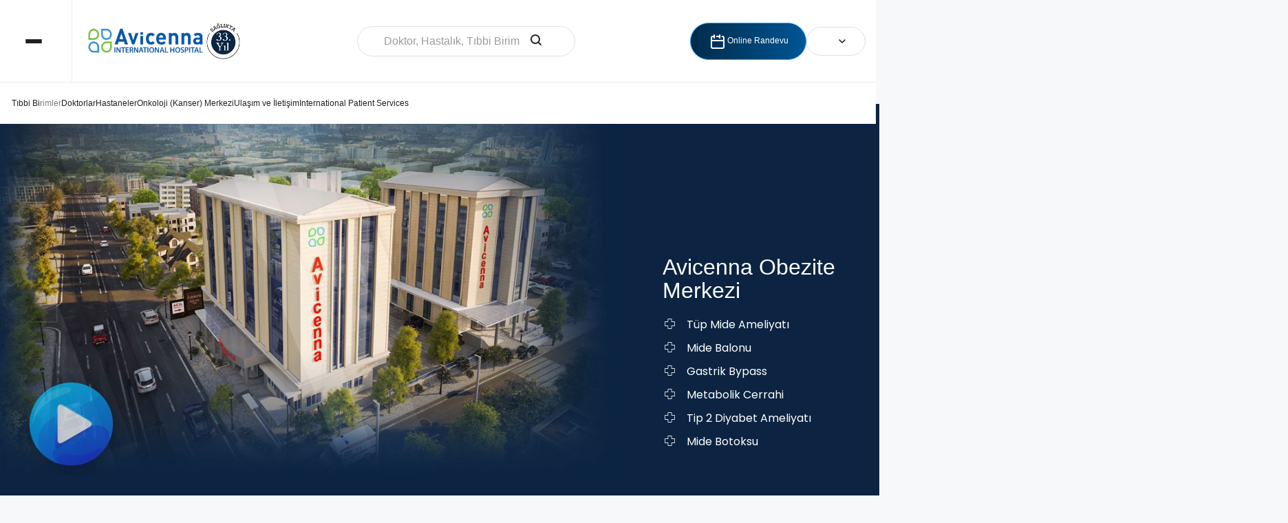

--- FILE ---
content_type: text/html; charset=UTF-8
request_url: https://avicennaint.com/obezite/
body_size: 108743
content:
<!DOCTYPE html>
<html lang="tr-TR">
<head><script>if(navigator.userAgent.match(/MSIE|Internet Explorer/i)||navigator.userAgent.match(/Trident\/7\..*?rv:11/i)){var href=document.location.href;if(!href.match(/[?&]nowprocket/)){if(href.indexOf("?")==-1){if(href.indexOf("#")==-1){document.location.href=href+"?nowprocket=1"}else{document.location.href=href.replace("#","?nowprocket=1#")}}else{if(href.indexOf("#")==-1){document.location.href=href+"&nowprocket=1"}else{document.location.href=href.replace("#","&nowprocket=1#")}}}}</script><script>(()=>{class RocketLazyLoadScripts{constructor(){this.v="2.0.4",this.userEvents=["keydown","keyup","mousedown","mouseup","mousemove","mouseover","mouseout","touchmove","touchstart","touchend","touchcancel","wheel","click","dblclick","input"],this.attributeEvents=["onblur","onclick","oncontextmenu","ondblclick","onfocus","onmousedown","onmouseenter","onmouseleave","onmousemove","onmouseout","onmouseover","onmouseup","onmousewheel","onscroll","onsubmit"]}async t(){this.i(),this.o(),/iP(ad|hone)/.test(navigator.userAgent)&&this.h(),this.u(),this.l(this),this.m(),this.k(this),this.p(this),this._(),await Promise.all([this.R(),this.L()]),this.lastBreath=Date.now(),this.S(this),this.P(),this.D(),this.O(),this.M(),await this.C(this.delayedScripts.normal),await this.C(this.delayedScripts.defer),await this.C(this.delayedScripts.async),await this.T(),await this.F(),await this.j(),await this.A(),window.dispatchEvent(new Event("rocket-allScriptsLoaded")),this.everythingLoaded=!0,this.lastTouchEnd&&await new Promise(t=>setTimeout(t,500-Date.now()+this.lastTouchEnd)),this.I(),this.H(),this.U(),this.W()}i(){this.CSPIssue=sessionStorage.getItem("rocketCSPIssue"),document.addEventListener("securitypolicyviolation",t=>{this.CSPIssue||"script-src-elem"!==t.violatedDirective||"data"!==t.blockedURI||(this.CSPIssue=!0,sessionStorage.setItem("rocketCSPIssue",!0))},{isRocket:!0})}o(){window.addEventListener("pageshow",t=>{this.persisted=t.persisted,this.realWindowLoadedFired=!0},{isRocket:!0}),window.addEventListener("pagehide",()=>{this.onFirstUserAction=null},{isRocket:!0})}h(){let t;function e(e){t=e}window.addEventListener("touchstart",e,{isRocket:!0}),window.addEventListener("touchend",function i(o){o.changedTouches[0]&&t.changedTouches[0]&&Math.abs(o.changedTouches[0].pageX-t.changedTouches[0].pageX)<10&&Math.abs(o.changedTouches[0].pageY-t.changedTouches[0].pageY)<10&&o.timeStamp-t.timeStamp<200&&(window.removeEventListener("touchstart",e,{isRocket:!0}),window.removeEventListener("touchend",i,{isRocket:!0}),"INPUT"===o.target.tagName&&"text"===o.target.type||(o.target.dispatchEvent(new TouchEvent("touchend",{target:o.target,bubbles:!0})),o.target.dispatchEvent(new MouseEvent("mouseover",{target:o.target,bubbles:!0})),o.target.dispatchEvent(new PointerEvent("click",{target:o.target,bubbles:!0,cancelable:!0,detail:1,clientX:o.changedTouches[0].clientX,clientY:o.changedTouches[0].clientY})),event.preventDefault()))},{isRocket:!0})}q(t){this.userActionTriggered||("mousemove"!==t.type||this.firstMousemoveIgnored?"keyup"===t.type||"mouseover"===t.type||"mouseout"===t.type||(this.userActionTriggered=!0,this.onFirstUserAction&&this.onFirstUserAction()):this.firstMousemoveIgnored=!0),"click"===t.type&&t.preventDefault(),t.stopPropagation(),t.stopImmediatePropagation(),"touchstart"===this.lastEvent&&"touchend"===t.type&&(this.lastTouchEnd=Date.now()),"click"===t.type&&(this.lastTouchEnd=0),this.lastEvent=t.type,t.composedPath&&t.composedPath()[0].getRootNode()instanceof ShadowRoot&&(t.rocketTarget=t.composedPath()[0]),this.savedUserEvents.push(t)}u(){this.savedUserEvents=[],this.userEventHandler=this.q.bind(this),this.userEvents.forEach(t=>window.addEventListener(t,this.userEventHandler,{passive:!1,isRocket:!0})),document.addEventListener("visibilitychange",this.userEventHandler,{isRocket:!0})}U(){this.userEvents.forEach(t=>window.removeEventListener(t,this.userEventHandler,{passive:!1,isRocket:!0})),document.removeEventListener("visibilitychange",this.userEventHandler,{isRocket:!0}),this.savedUserEvents.forEach(t=>{(t.rocketTarget||t.target).dispatchEvent(new window[t.constructor.name](t.type,t))})}m(){const t="return false",e=Array.from(this.attributeEvents,t=>"data-rocket-"+t),i="["+this.attributeEvents.join("],[")+"]",o="[data-rocket-"+this.attributeEvents.join("],[data-rocket-")+"]",s=(e,i,o)=>{o&&o!==t&&(e.setAttribute("data-rocket-"+i,o),e["rocket"+i]=new Function("event",o),e.setAttribute(i,t))};new MutationObserver(t=>{for(const n of t)"attributes"===n.type&&(n.attributeName.startsWith("data-rocket-")||this.everythingLoaded?n.attributeName.startsWith("data-rocket-")&&this.everythingLoaded&&this.N(n.target,n.attributeName.substring(12)):s(n.target,n.attributeName,n.target.getAttribute(n.attributeName))),"childList"===n.type&&n.addedNodes.forEach(t=>{if(t.nodeType===Node.ELEMENT_NODE)if(this.everythingLoaded)for(const i of[t,...t.querySelectorAll(o)])for(const t of i.getAttributeNames())e.includes(t)&&this.N(i,t.substring(12));else for(const e of[t,...t.querySelectorAll(i)])for(const t of e.getAttributeNames())this.attributeEvents.includes(t)&&s(e,t,e.getAttribute(t))})}).observe(document,{subtree:!0,childList:!0,attributeFilter:[...this.attributeEvents,...e]})}I(){this.attributeEvents.forEach(t=>{document.querySelectorAll("[data-rocket-"+t+"]").forEach(e=>{this.N(e,t)})})}N(t,e){const i=t.getAttribute("data-rocket-"+e);i&&(t.setAttribute(e,i),t.removeAttribute("data-rocket-"+e))}k(t){Object.defineProperty(HTMLElement.prototype,"onclick",{get(){return this.rocketonclick||null},set(e){this.rocketonclick=e,this.setAttribute(t.everythingLoaded?"onclick":"data-rocket-onclick","this.rocketonclick(event)")}})}S(t){function e(e,i){let o=e[i];e[i]=null,Object.defineProperty(e,i,{get:()=>o,set(s){t.everythingLoaded?o=s:e["rocket"+i]=o=s}})}e(document,"onreadystatechange"),e(window,"onload"),e(window,"onpageshow");try{Object.defineProperty(document,"readyState",{get:()=>t.rocketReadyState,set(e){t.rocketReadyState=e},configurable:!0}),document.readyState="loading"}catch(t){console.log("WPRocket DJE readyState conflict, bypassing")}}l(t){this.originalAddEventListener=EventTarget.prototype.addEventListener,this.originalRemoveEventListener=EventTarget.prototype.removeEventListener,this.savedEventListeners=[],EventTarget.prototype.addEventListener=function(e,i,o){o&&o.isRocket||!t.B(e,this)&&!t.userEvents.includes(e)||t.B(e,this)&&!t.userActionTriggered||e.startsWith("rocket-")||t.everythingLoaded?t.originalAddEventListener.call(this,e,i,o):(t.savedEventListeners.push({target:this,remove:!1,type:e,func:i,options:o}),"mouseenter"!==e&&"mouseleave"!==e||t.originalAddEventListener.call(this,e,t.savedUserEvents.push,o))},EventTarget.prototype.removeEventListener=function(e,i,o){o&&o.isRocket||!t.B(e,this)&&!t.userEvents.includes(e)||t.B(e,this)&&!t.userActionTriggered||e.startsWith("rocket-")||t.everythingLoaded?t.originalRemoveEventListener.call(this,e,i,o):t.savedEventListeners.push({target:this,remove:!0,type:e,func:i,options:o})}}J(t,e){this.savedEventListeners=this.savedEventListeners.filter(i=>{let o=i.type,s=i.target||window;return e!==o||t!==s||(this.B(o,s)&&(i.type="rocket-"+o),this.$(i),!1)})}H(){EventTarget.prototype.addEventListener=this.originalAddEventListener,EventTarget.prototype.removeEventListener=this.originalRemoveEventListener,this.savedEventListeners.forEach(t=>this.$(t))}$(t){t.remove?this.originalRemoveEventListener.call(t.target,t.type,t.func,t.options):this.originalAddEventListener.call(t.target,t.type,t.func,t.options)}p(t){let e;function i(e){return t.everythingLoaded?e:e.split(" ").map(t=>"load"===t||t.startsWith("load.")?"rocket-jquery-load":t).join(" ")}function o(o){function s(e){const s=o.fn[e];o.fn[e]=o.fn.init.prototype[e]=function(){return this[0]===window&&t.userActionTriggered&&("string"==typeof arguments[0]||arguments[0]instanceof String?arguments[0]=i(arguments[0]):"object"==typeof arguments[0]&&Object.keys(arguments[0]).forEach(t=>{const e=arguments[0][t];delete arguments[0][t],arguments[0][i(t)]=e})),s.apply(this,arguments),this}}if(o&&o.fn&&!t.allJQueries.includes(o)){const e={DOMContentLoaded:[],"rocket-DOMContentLoaded":[]};for(const t in e)document.addEventListener(t,()=>{e[t].forEach(t=>t())},{isRocket:!0});o.fn.ready=o.fn.init.prototype.ready=function(i){function s(){parseInt(o.fn.jquery)>2?setTimeout(()=>i.bind(document)(o)):i.bind(document)(o)}return"function"==typeof i&&(t.realDomReadyFired?!t.userActionTriggered||t.fauxDomReadyFired?s():e["rocket-DOMContentLoaded"].push(s):e.DOMContentLoaded.push(s)),o([])},s("on"),s("one"),s("off"),t.allJQueries.push(o)}e=o}t.allJQueries=[],o(window.jQuery),Object.defineProperty(window,"jQuery",{get:()=>e,set(t){o(t)}})}P(){const t=new Map;document.write=document.writeln=function(e){const i=document.currentScript,o=document.createRange(),s=i.parentElement;let n=t.get(i);void 0===n&&(n=i.nextSibling,t.set(i,n));const c=document.createDocumentFragment();o.setStart(c,0),c.appendChild(o.createContextualFragment(e)),s.insertBefore(c,n)}}async R(){return new Promise(t=>{this.userActionTriggered?t():this.onFirstUserAction=t})}async L(){return new Promise(t=>{document.addEventListener("DOMContentLoaded",()=>{this.realDomReadyFired=!0,t()},{isRocket:!0})})}async j(){return this.realWindowLoadedFired?Promise.resolve():new Promise(t=>{window.addEventListener("load",t,{isRocket:!0})})}M(){this.pendingScripts=[];this.scriptsMutationObserver=new MutationObserver(t=>{for(const e of t)e.addedNodes.forEach(t=>{"SCRIPT"!==t.tagName||t.noModule||t.isWPRocket||this.pendingScripts.push({script:t,promise:new Promise(e=>{const i=()=>{const i=this.pendingScripts.findIndex(e=>e.script===t);i>=0&&this.pendingScripts.splice(i,1),e()};t.addEventListener("load",i,{isRocket:!0}),t.addEventListener("error",i,{isRocket:!0}),setTimeout(i,1e3)})})})}),this.scriptsMutationObserver.observe(document,{childList:!0,subtree:!0})}async F(){await this.X(),this.pendingScripts.length?(await this.pendingScripts[0].promise,await this.F()):this.scriptsMutationObserver.disconnect()}D(){this.delayedScripts={normal:[],async:[],defer:[]},document.querySelectorAll("script[type$=rocketlazyloadscript]").forEach(t=>{t.hasAttribute("data-rocket-src")?t.hasAttribute("async")&&!1!==t.async?this.delayedScripts.async.push(t):t.hasAttribute("defer")&&!1!==t.defer||"module"===t.getAttribute("data-rocket-type")?this.delayedScripts.defer.push(t):this.delayedScripts.normal.push(t):this.delayedScripts.normal.push(t)})}async _(){await this.L();let t=[];document.querySelectorAll("script[type$=rocketlazyloadscript][data-rocket-src]").forEach(e=>{let i=e.getAttribute("data-rocket-src");if(i&&!i.startsWith("data:")){i.startsWith("//")&&(i=location.protocol+i);try{const o=new URL(i).origin;o!==location.origin&&t.push({src:o,crossOrigin:e.crossOrigin||"module"===e.getAttribute("data-rocket-type")})}catch(t){}}}),t=[...new Map(t.map(t=>[JSON.stringify(t),t])).values()],this.Y(t,"preconnect")}async G(t){if(await this.K(),!0!==t.noModule||!("noModule"in HTMLScriptElement.prototype))return new Promise(e=>{let i;function o(){(i||t).setAttribute("data-rocket-status","executed"),e()}try{if(navigator.userAgent.includes("Firefox/")||""===navigator.vendor||this.CSPIssue)i=document.createElement("script"),[...t.attributes].forEach(t=>{let e=t.nodeName;"type"!==e&&("data-rocket-type"===e&&(e="type"),"data-rocket-src"===e&&(e="src"),i.setAttribute(e,t.nodeValue))}),t.text&&(i.text=t.text),t.nonce&&(i.nonce=t.nonce),i.hasAttribute("src")?(i.addEventListener("load",o,{isRocket:!0}),i.addEventListener("error",()=>{i.setAttribute("data-rocket-status","failed-network"),e()},{isRocket:!0}),setTimeout(()=>{i.isConnected||e()},1)):(i.text=t.text,o()),i.isWPRocket=!0,t.parentNode.replaceChild(i,t);else{const i=t.getAttribute("data-rocket-type"),s=t.getAttribute("data-rocket-src");i?(t.type=i,t.removeAttribute("data-rocket-type")):t.removeAttribute("type"),t.addEventListener("load",o,{isRocket:!0}),t.addEventListener("error",i=>{this.CSPIssue&&i.target.src.startsWith("data:")?(console.log("WPRocket: CSP fallback activated"),t.removeAttribute("src"),this.G(t).then(e)):(t.setAttribute("data-rocket-status","failed-network"),e())},{isRocket:!0}),s?(t.fetchPriority="high",t.removeAttribute("data-rocket-src"),t.src=s):t.src="data:text/javascript;base64,"+window.btoa(unescape(encodeURIComponent(t.text)))}}catch(i){t.setAttribute("data-rocket-status","failed-transform"),e()}});t.setAttribute("data-rocket-status","skipped")}async C(t){const e=t.shift();return e?(e.isConnected&&await this.G(e),this.C(t)):Promise.resolve()}O(){this.Y([...this.delayedScripts.normal,...this.delayedScripts.defer,...this.delayedScripts.async],"preload")}Y(t,e){this.trash=this.trash||[];let i=!0;var o=document.createDocumentFragment();t.forEach(t=>{const s=t.getAttribute&&t.getAttribute("data-rocket-src")||t.src;if(s&&!s.startsWith("data:")){const n=document.createElement("link");n.href=s,n.rel=e,"preconnect"!==e&&(n.as="script",n.fetchPriority=i?"high":"low"),t.getAttribute&&"module"===t.getAttribute("data-rocket-type")&&(n.crossOrigin=!0),t.crossOrigin&&(n.crossOrigin=t.crossOrigin),t.integrity&&(n.integrity=t.integrity),t.nonce&&(n.nonce=t.nonce),o.appendChild(n),this.trash.push(n),i=!1}}),document.head.appendChild(o)}W(){this.trash.forEach(t=>t.remove())}async T(){try{document.readyState="interactive"}catch(t){}this.fauxDomReadyFired=!0;try{await this.K(),this.J(document,"readystatechange"),document.dispatchEvent(new Event("rocket-readystatechange")),await this.K(),document.rocketonreadystatechange&&document.rocketonreadystatechange(),await this.K(),this.J(document,"DOMContentLoaded"),document.dispatchEvent(new Event("rocket-DOMContentLoaded")),await this.K(),this.J(window,"DOMContentLoaded"),window.dispatchEvent(new Event("rocket-DOMContentLoaded"))}catch(t){console.error(t)}}async A(){try{document.readyState="complete"}catch(t){}try{await this.K(),this.J(document,"readystatechange"),document.dispatchEvent(new Event("rocket-readystatechange")),await this.K(),document.rocketonreadystatechange&&document.rocketonreadystatechange(),await this.K(),this.J(window,"load"),window.dispatchEvent(new Event("rocket-load")),await this.K(),window.rocketonload&&window.rocketonload(),await this.K(),this.allJQueries.forEach(t=>t(window).trigger("rocket-jquery-load")),await this.K(),this.J(window,"pageshow");const t=new Event("rocket-pageshow");t.persisted=this.persisted,window.dispatchEvent(t),await this.K(),window.rocketonpageshow&&window.rocketonpageshow({persisted:this.persisted})}catch(t){console.error(t)}}async K(){Date.now()-this.lastBreath>45&&(await this.X(),this.lastBreath=Date.now())}async X(){return document.hidden?new Promise(t=>setTimeout(t)):new Promise(t=>requestAnimationFrame(t))}B(t,e){return e===document&&"readystatechange"===t||(e===document&&"DOMContentLoaded"===t||(e===window&&"DOMContentLoaded"===t||(e===window&&"load"===t||e===window&&"pageshow"===t)))}static run(){(new RocketLazyLoadScripts).t()}}RocketLazyLoadScripts.run()})();</script>
	<meta charset="UTF-8">
	<meta name="viewport" content="width=device-width, initial-scale=1.0, viewport-fit=cover" />		<meta name='robots' content='index, follow, max-image-preview:large, max-snippet:-1, max-video-preview:-1' />
	<!-- Pixel Cat Facebook Pixel Code -->
	<script type="rocketlazyloadscript">
	!function(f,b,e,v,n,t,s){if(f.fbq)return;n=f.fbq=function(){n.callMethod?
	n.callMethod.apply(n,arguments):n.queue.push(arguments)};if(!f._fbq)f._fbq=n;
	n.push=n;n.loaded=!0;n.version='2.0';n.queue=[];t=b.createElement(e);t.async=!0;
	t.src=v;s=b.getElementsByTagName(e)[0];s.parentNode.insertBefore(t,s)}(window,
	document,'script','https://connect.facebook.net/en_US/fbevents.js' );
	fbq( 'init', '2365214893810951' );	</script>
	<!-- DO NOT MODIFY -->
	<!-- End Facebook Pixel Code -->
	
	<!-- This site is optimized with the Yoast SEO Premium plugin v26.7 (Yoast SEO v26.7) - https://yoast.com/wordpress/plugins/seo/ -->
	<title>Avicenna Obezite Merkezi | Avicenna Hastanesi</title>
	<link rel="canonical" href="https://avicennaint.com/obezite/" />
	<meta property="og:locale" content="tr_TR" />
	<meta property="og:type" content="article" />
	<meta property="og:title" content="Avicenna Obezite Merkezi" />
	<meta property="og:url" content="https://avicennaint.com/obezite/" />
	<meta property="og:site_name" content="Avicenna Hastanesi" />
	<meta property="article:publisher" content="https://www.facebook.com/avicennaint" />
	<meta property="article:modified_time" content="2025-05-02T05:52:30+00:00" />
	<meta name="twitter:card" content="summary_large_image" />
	<meta name="twitter:site" content="@avicennaintcom" />
	<meta name="twitter:label1" content="Tahmini okuma süresi" />
	<meta name="twitter:data1" content="5 dakika" />
	<script type="application/ld+json" class="yoast-schema-graph">{"@context":"https://schema.org","@graph":[{"@type":"WebPage","@id":"https://avicennaint.com/obezite/","url":"https://avicennaint.com/obezite/","name":"Avicenna Obezite Merkezi | Avicenna Hastanesi","isPartOf":{"@id":"https://avicennaint.com/#website"},"datePublished":"2020-10-28T12:13:33+00:00","dateModified":"2025-05-02T05:52:30+00:00","breadcrumb":{"@id":"https://avicennaint.com/obezite/#breadcrumb"},"inLanguage":"tr","potentialAction":[{"@type":"ReadAction","target":["https://avicennaint.com/obezite/"]}]},{"@type":"BreadcrumbList","@id":"https://avicennaint.com/obezite/#breadcrumb","itemListElement":[{"@type":"ListItem","position":1,"name":"Home","item":"https://avicennaint.com/"},{"@type":"ListItem","position":2,"name":"Avicenna Obezite Merkezi"}]},{"@type":"WebSite","@id":"https://avicennaint.com/#website","url":"https://avicennaint.com/","name":"Avicenna Hastanesi","description":"Avicenna Hospital","publisher":{"@id":"https://avicennaint.com/#organization"},"alternateName":"Avicenna","potentialAction":[{"@type":"SearchAction","target":{"@type":"EntryPoint","urlTemplate":"https://avicennaint.com/?s={search_term_string}"},"query-input":{"@type":"PropertyValueSpecification","valueRequired":true,"valueName":"search_term_string"}}],"inLanguage":"tr"},{"@type":"Organization","@id":"https://avicennaint.com/#organization","name":"Avicenna Hastanesi","alternateName":"Avicenna Hospital","url":"https://avicennaint.com/","logo":{"@type":"ImageObject","inLanguage":"tr","@id":"https://avicennaint.com/#/schema/logo/image/","url":"https://avicennaint.com/wp-content/uploads/2021/04/avicenna-logo-kare-blog.jpg","contentUrl":"https://avicennaint.com/wp-content/uploads/2021/04/avicenna-logo-kare-blog.jpg","width":800,"height":450,"caption":"Avicenna Hastanesi"},"image":{"@id":"https://avicennaint.com/#/schema/logo/image/"},"sameAs":["https://www.facebook.com/avicennaint","https://x.com/avicennaintcom","https://mastodon.social/@avicenna","https://www.instagram.com/avicennahastanesi/","https://www.linkedin.com/company/avicennahastanesi/","https://www.youtube.com/@avicennaint/","https://www.instagram.com/avicennaint/"]}]}</script>
	<!-- / Yoast SEO Premium plugin. -->



<link rel="alternate" type="application/rss+xml" title="Avicenna Hastanesi &raquo; akışı" href="https://avicennaint.com/feed/" />
<link rel="alternate" type="application/rss+xml" title="Avicenna Hastanesi &raquo; yorum akışı" href="https://avicennaint.com/comments/feed/" />
<link rel="alternate" title="oEmbed (JSON)" type="application/json+oembed" href="https://avicennaint.com/wp-json/oembed/1.0/embed?url=https%3A%2F%2Favicennaint.com%2Fobezite%2F" />
<link rel="alternate" title="oEmbed (XML)" type="text/xml+oembed" href="https://avicennaint.com/wp-json/oembed/1.0/embed?url=https%3A%2F%2Favicennaint.com%2Fobezite%2F&#038;format=xml" />
<style id='wp-img-auto-sizes-contain-inline-css' type='text/css'>
img:is([sizes=auto i],[sizes^="auto," i]){contain-intrinsic-size:3000px 1500px}
/*# sourceURL=wp-img-auto-sizes-contain-inline-css */
</style>
<style id='wp-emoji-styles-inline-css' type='text/css'>

	img.wp-smiley, img.emoji {
		display: inline !important;
		border: none !important;
		box-shadow: none !important;
		height: 1em !important;
		width: 1em !important;
		margin: 0 0.07em !important;
		vertical-align: -0.1em !important;
		background: none !important;
		padding: 0 !important;
	}
/*# sourceURL=wp-emoji-styles-inline-css */
</style>
<link rel='stylesheet' id='wp-block-library-css' href='https://avicennaint.com/wp-includes/css/dist/block-library/style.min.css?ver=6.9' type='text/css' media='all' />
<style id='classic-theme-styles-inline-css' type='text/css'>
/*! This file is auto-generated */
.wp-block-button__link{color:#fff;background-color:#32373c;border-radius:9999px;box-shadow:none;text-decoration:none;padding:calc(.667em + 2px) calc(1.333em + 2px);font-size:1.125em}.wp-block-file__button{background:#32373c;color:#fff;text-decoration:none}
/*# sourceURL=/wp-includes/css/classic-themes.min.css */
</style>
<style id='global-styles-inline-css' type='text/css'>
:root{--wp--preset--aspect-ratio--square: 1;--wp--preset--aspect-ratio--4-3: 4/3;--wp--preset--aspect-ratio--3-4: 3/4;--wp--preset--aspect-ratio--3-2: 3/2;--wp--preset--aspect-ratio--2-3: 2/3;--wp--preset--aspect-ratio--16-9: 16/9;--wp--preset--aspect-ratio--9-16: 9/16;--wp--preset--color--black: #000000;--wp--preset--color--cyan-bluish-gray: #abb8c3;--wp--preset--color--white: #ffffff;--wp--preset--color--pale-pink: #f78da7;--wp--preset--color--vivid-red: #cf2e2e;--wp--preset--color--luminous-vivid-orange: #ff6900;--wp--preset--color--luminous-vivid-amber: #fcb900;--wp--preset--color--light-green-cyan: #7bdcb5;--wp--preset--color--vivid-green-cyan: #00d084;--wp--preset--color--pale-cyan-blue: #8ed1fc;--wp--preset--color--vivid-cyan-blue: #0693e3;--wp--preset--color--vivid-purple: #9b51e0;--wp--preset--color--color-1: #000000;--wp--preset--color--color-2: #ffffff;--wp--preset--color--color-3: #787878;--wp--preset--color--color-4: #3065b5;--wp--preset--color--color-5: #999999;--wp--preset--color--color-6: #222222;--wp--preset--color--color-7: #e0e0e0;--wp--preset--color--color-8: #3eb8d7;--wp--preset--gradient--vivid-cyan-blue-to-vivid-purple: linear-gradient(135deg,rgb(6,147,227) 0%,rgb(155,81,224) 100%);--wp--preset--gradient--light-green-cyan-to-vivid-green-cyan: linear-gradient(135deg,rgb(122,220,180) 0%,rgb(0,208,130) 100%);--wp--preset--gradient--luminous-vivid-amber-to-luminous-vivid-orange: linear-gradient(135deg,rgb(252,185,0) 0%,rgb(255,105,0) 100%);--wp--preset--gradient--luminous-vivid-orange-to-vivid-red: linear-gradient(135deg,rgb(255,105,0) 0%,rgb(207,46,46) 100%);--wp--preset--gradient--very-light-gray-to-cyan-bluish-gray: linear-gradient(135deg,rgb(238,238,238) 0%,rgb(169,184,195) 100%);--wp--preset--gradient--cool-to-warm-spectrum: linear-gradient(135deg,rgb(74,234,220) 0%,rgb(151,120,209) 20%,rgb(207,42,186) 40%,rgb(238,44,130) 60%,rgb(251,105,98) 80%,rgb(254,248,76) 100%);--wp--preset--gradient--blush-light-purple: linear-gradient(135deg,rgb(255,206,236) 0%,rgb(152,150,240) 100%);--wp--preset--gradient--blush-bordeaux: linear-gradient(135deg,rgb(254,205,165) 0%,rgb(254,45,45) 50%,rgb(107,0,62) 100%);--wp--preset--gradient--luminous-dusk: linear-gradient(135deg,rgb(255,203,112) 0%,rgb(199,81,192) 50%,rgb(65,88,208) 100%);--wp--preset--gradient--pale-ocean: linear-gradient(135deg,rgb(255,245,203) 0%,rgb(182,227,212) 50%,rgb(51,167,181) 100%);--wp--preset--gradient--electric-grass: linear-gradient(135deg,rgb(202,248,128) 0%,rgb(113,206,126) 100%);--wp--preset--gradient--midnight: linear-gradient(135deg,rgb(2,3,129) 0%,rgb(40,116,252) 100%);--wp--preset--font-size--small: 13px;--wp--preset--font-size--medium: 20px;--wp--preset--font-size--large: 36px;--wp--preset--font-size--x-large: 42px;--wp--preset--spacing--20: 0.44rem;--wp--preset--spacing--30: 0.67rem;--wp--preset--spacing--40: 1rem;--wp--preset--spacing--50: 1.5rem;--wp--preset--spacing--60: 2.25rem;--wp--preset--spacing--70: 3.38rem;--wp--preset--spacing--80: 5.06rem;--wp--preset--shadow--natural: 6px 6px 9px rgba(0, 0, 0, 0.2);--wp--preset--shadow--deep: 12px 12px 50px rgba(0, 0, 0, 0.4);--wp--preset--shadow--sharp: 6px 6px 0px rgba(0, 0, 0, 0.2);--wp--preset--shadow--outlined: 6px 6px 0px -3px rgb(255, 255, 255), 6px 6px rgb(0, 0, 0);--wp--preset--shadow--crisp: 6px 6px 0px rgb(0, 0, 0);}:where(.is-layout-flex){gap: 0.5em;}:where(.is-layout-grid){gap: 0.5em;}body .is-layout-flex{display: flex;}.is-layout-flex{flex-wrap: wrap;align-items: center;}.is-layout-flex > :is(*, div){margin: 0;}body .is-layout-grid{display: grid;}.is-layout-grid > :is(*, div){margin: 0;}:where(.wp-block-columns.is-layout-flex){gap: 2em;}:where(.wp-block-columns.is-layout-grid){gap: 2em;}:where(.wp-block-post-template.is-layout-flex){gap: 1.25em;}:where(.wp-block-post-template.is-layout-grid){gap: 1.25em;}.has-black-color{color: var(--wp--preset--color--black) !important;}.has-cyan-bluish-gray-color{color: var(--wp--preset--color--cyan-bluish-gray) !important;}.has-white-color{color: var(--wp--preset--color--white) !important;}.has-pale-pink-color{color: var(--wp--preset--color--pale-pink) !important;}.has-vivid-red-color{color: var(--wp--preset--color--vivid-red) !important;}.has-luminous-vivid-orange-color{color: var(--wp--preset--color--luminous-vivid-orange) !important;}.has-luminous-vivid-amber-color{color: var(--wp--preset--color--luminous-vivid-amber) !important;}.has-light-green-cyan-color{color: var(--wp--preset--color--light-green-cyan) !important;}.has-vivid-green-cyan-color{color: var(--wp--preset--color--vivid-green-cyan) !important;}.has-pale-cyan-blue-color{color: var(--wp--preset--color--pale-cyan-blue) !important;}.has-vivid-cyan-blue-color{color: var(--wp--preset--color--vivid-cyan-blue) !important;}.has-vivid-purple-color{color: var(--wp--preset--color--vivid-purple) !important;}.has-black-background-color{background-color: var(--wp--preset--color--black) !important;}.has-cyan-bluish-gray-background-color{background-color: var(--wp--preset--color--cyan-bluish-gray) !important;}.has-white-background-color{background-color: var(--wp--preset--color--white) !important;}.has-pale-pink-background-color{background-color: var(--wp--preset--color--pale-pink) !important;}.has-vivid-red-background-color{background-color: var(--wp--preset--color--vivid-red) !important;}.has-luminous-vivid-orange-background-color{background-color: var(--wp--preset--color--luminous-vivid-orange) !important;}.has-luminous-vivid-amber-background-color{background-color: var(--wp--preset--color--luminous-vivid-amber) !important;}.has-light-green-cyan-background-color{background-color: var(--wp--preset--color--light-green-cyan) !important;}.has-vivid-green-cyan-background-color{background-color: var(--wp--preset--color--vivid-green-cyan) !important;}.has-pale-cyan-blue-background-color{background-color: var(--wp--preset--color--pale-cyan-blue) !important;}.has-vivid-cyan-blue-background-color{background-color: var(--wp--preset--color--vivid-cyan-blue) !important;}.has-vivid-purple-background-color{background-color: var(--wp--preset--color--vivid-purple) !important;}.has-black-border-color{border-color: var(--wp--preset--color--black) !important;}.has-cyan-bluish-gray-border-color{border-color: var(--wp--preset--color--cyan-bluish-gray) !important;}.has-white-border-color{border-color: var(--wp--preset--color--white) !important;}.has-pale-pink-border-color{border-color: var(--wp--preset--color--pale-pink) !important;}.has-vivid-red-border-color{border-color: var(--wp--preset--color--vivid-red) !important;}.has-luminous-vivid-orange-border-color{border-color: var(--wp--preset--color--luminous-vivid-orange) !important;}.has-luminous-vivid-amber-border-color{border-color: var(--wp--preset--color--luminous-vivid-amber) !important;}.has-light-green-cyan-border-color{border-color: var(--wp--preset--color--light-green-cyan) !important;}.has-vivid-green-cyan-border-color{border-color: var(--wp--preset--color--vivid-green-cyan) !important;}.has-pale-cyan-blue-border-color{border-color: var(--wp--preset--color--pale-cyan-blue) !important;}.has-vivid-cyan-blue-border-color{border-color: var(--wp--preset--color--vivid-cyan-blue) !important;}.has-vivid-purple-border-color{border-color: var(--wp--preset--color--vivid-purple) !important;}.has-vivid-cyan-blue-to-vivid-purple-gradient-background{background: var(--wp--preset--gradient--vivid-cyan-blue-to-vivid-purple) !important;}.has-light-green-cyan-to-vivid-green-cyan-gradient-background{background: var(--wp--preset--gradient--light-green-cyan-to-vivid-green-cyan) !important;}.has-luminous-vivid-amber-to-luminous-vivid-orange-gradient-background{background: var(--wp--preset--gradient--luminous-vivid-amber-to-luminous-vivid-orange) !important;}.has-luminous-vivid-orange-to-vivid-red-gradient-background{background: var(--wp--preset--gradient--luminous-vivid-orange-to-vivid-red) !important;}.has-very-light-gray-to-cyan-bluish-gray-gradient-background{background: var(--wp--preset--gradient--very-light-gray-to-cyan-bluish-gray) !important;}.has-cool-to-warm-spectrum-gradient-background{background: var(--wp--preset--gradient--cool-to-warm-spectrum) !important;}.has-blush-light-purple-gradient-background{background: var(--wp--preset--gradient--blush-light-purple) !important;}.has-blush-bordeaux-gradient-background{background: var(--wp--preset--gradient--blush-bordeaux) !important;}.has-luminous-dusk-gradient-background{background: var(--wp--preset--gradient--luminous-dusk) !important;}.has-pale-ocean-gradient-background{background: var(--wp--preset--gradient--pale-ocean) !important;}.has-electric-grass-gradient-background{background: var(--wp--preset--gradient--electric-grass) !important;}.has-midnight-gradient-background{background: var(--wp--preset--gradient--midnight) !important;}.has-small-font-size{font-size: var(--wp--preset--font-size--small) !important;}.has-medium-font-size{font-size: var(--wp--preset--font-size--medium) !important;}.has-large-font-size{font-size: var(--wp--preset--font-size--large) !important;}.has-x-large-font-size{font-size: var(--wp--preset--font-size--x-large) !important;}
:where(.wp-block-post-template.is-layout-flex){gap: 1.25em;}:where(.wp-block-post-template.is-layout-grid){gap: 1.25em;}
:where(.wp-block-term-template.is-layout-flex){gap: 1.25em;}:where(.wp-block-term-template.is-layout-grid){gap: 1.25em;}
:where(.wp-block-columns.is-layout-flex){gap: 2em;}:where(.wp-block-columns.is-layout-grid){gap: 2em;}
:root :where(.wp-block-pullquote){font-size: 1.5em;line-height: 1.6;}
/*# sourceURL=global-styles-inline-css */
</style>
<link rel='stylesheet' id='wpml-legacy-dropdown-0-css' href='https://avicennaint.com/wp-content/plugins/sitepress-multilingual-cms/templates/language-switchers/legacy-dropdown/style.min.css?ver=1' type='text/css' media='all' />
<link rel='stylesheet' id='wpml-menu-item-0-css' href='https://avicennaint.com/wp-content/plugins/sitepress-multilingual-cms/templates/language-switchers/menu-item/style.min.css?ver=1' type='text/css' media='all' />
<link data-minify="1" rel='stylesheet' id='medical-clinic-theme-style-css' href='https://avicennaint.com/wp-content/cache/min/1/wp-content/themes/medical-clinic/style.css?ver=1768555868' type='text/css' media='screen, print' />
<link data-minify="1" rel='stylesheet' id='medical-clinic-style-css' href='https://avicennaint.com/wp-content/cache/min/1/wp-content/themes/medical-clinic/theme-framework/theme-style/css/style.css?ver=1768555868' type='text/css' media='screen, print' />
<style id='medical-clinic-style-inline-css' type='text/css'>

	.header_mid .header_mid_inner .logo_wrap {
		width : 220px;
	}

	.header_mid_inner .logo img.logo_retina {
		width : 219.5px;
	}


		#page .cmsmasters_social_icon_color.cmsmasters_social_icon_1 {
			color:#ffffff;
		}
					
		#page .cmsmasters_social_icon_color.cmsmasters_social_icon_1:hover {
			color:#03256c;
		}
					
		#page .cmsmasters_social_icon_color.cmsmasters_social_icon_2 {
			color:#ffffff;
		}
					
		#page .cmsmasters_social_icon_color.cmsmasters_social_icon_2:hover {
			color:#03256c;
		}
					
		#page .cmsmasters_social_icon_color.cmsmasters_social_icon_3:hover {
			color:#03256c;
		}
					

	.header_top {
		height : 10px;
	}
	
	.header_mid {
		height : 40px;
	}
	
	.header_bot {
		height : 58px;
	}
	
	#page.cmsmasters_heading_after_header #middle, 
	#page.cmsmasters_heading_under_header #middle .headline .headline_outer {
		padding-top : 40px;
	}
	
	#page.cmsmasters_heading_after_header.enable_header_top #middle, 
	#page.cmsmasters_heading_under_header.enable_header_top #middle .headline .headline_outer {
		padding-top : 50px;
	}
	
	#page.cmsmasters_heading_after_header.enable_header_bottom #middle, 
	#page.cmsmasters_heading_under_header.enable_header_bottom #middle .headline .headline_outer {
		padding-top : 98px;
	}
	
	#page.cmsmasters_heading_after_header.enable_header_top.enable_header_bottom #middle, 
	#page.cmsmasters_heading_under_header.enable_header_top.enable_header_bottom #middle .headline .headline_outer {
		padding-top : 108px;
	}
	
	
	
	@media only screen and (max-width: 1024px) {
		.header_top,
		.header_mid,
		.header_bot {
			height : auto;
		}
		
		.header_mid .header_mid_inner > div {
			height : 40px;
		}
		
		.header_bot .header_bot_inner > div {
			height : 58px;
		}
		
		#page.cmsmasters_heading_after_header #middle, 
		#page.cmsmasters_heading_under_header #middle .headline .headline_outer, 
		#page.cmsmasters_heading_after_header.enable_header_top #middle, 
		#page.cmsmasters_heading_under_header.enable_header_top #middle .headline .headline_outer, 
		#page.cmsmasters_heading_after_header.enable_header_bottom #middle, 
		#page.cmsmasters_heading_under_header.enable_header_bottom #middle .headline .headline_outer, 
		#page.cmsmasters_heading_after_header.enable_header_top.enable_header_bottom #middle, 
		#page.cmsmasters_heading_under_header.enable_header_top.enable_header_bottom #middle .headline .headline_outer {
			padding-top : 0 !important;
		}
	}
	
	@media only screen and (max-width: 540px) {
		.header_mid .header_mid_inner > div, 
		.header_bot .header_bot_inner > div {
			height:auto;
		}
	}
#page .cmsmasters_make_an_appointment .wpcf7-submit {
	background-color: rgba(255,255,255,.0);
	border-color: rgba(255,255,255,.3);
}
#page .cmsmasters_make_an_appointment .wpcf7-mail-sent-ok {
	border:1px solid rgba(255, 255, 255, 0.5);
	padding:10px;
	margin:30px 0 0;
	color:#ffffff;
}
#page .cmsmasters_make_an_appointment input:focus {
	border-color:#ffffff;
}
#page .cmsmasters_make_an_appointment input, 
#page .cmsmasters_make_an_appointment select {
	color:#ffffff;
	background-color: rgba(255,255,255,.2);
	border-color: rgba(255,255,255,.5);
}
#page .cmsmasters_make_an_appointment  input::-webkit-input-placeholder {
	color:#ffffff;
}
#page .cmsmasters_make_an_appointment  input:-moz-placeholder {
	color:#ffffff;
}
#page .cmsmasters_make_an_appointment  .wpcf7-submit:hover {
	color:#3065b5;
	background-color:#ffffff;
	border:1px solid #ffffff;
}
#page .cmsmasters_homepage_departments a:hover {
	color:#ffffff;
}
.cmsmasters_homepage_info {
	border-bottom:1px solid #e3e3e3;
}
.cmsmasters_homepage_info h6 {
	color:#9a9a9a;
}
.cmsmasters_homepage_featured_blocks {
	margin-top:-80px;
}
.widget_wysija > .widget {
	padding:0;
}
.widget_wysija .wysija-paragraph {
	width: 390px;
	max-width: 100%;
	float: left;
}
#page .widget_wysija .wysija-paragraph input {
	padding:0 22px !important;
	color: #ffffff;
	background-color: rgba(255,255,255,.2);
	border-color: rgba(255,255,255,.5);
}
.widget_wysija .wysija-submit {
	margin:0 -1px !important;
	border:0px;
	line-height:44px;
	color:#0392ce;
	width:170px;
	max-width:100%;
}
.widget_wysija .wysija-submit:hover {
	color:#0392ce;
	background-color: rgba(255,255,255,.9);
}
.cmsmasters_widget_departments {
	clear:both;
}
.cmsmasters_widget_departments .align-right {
	float:right;
	width:50%;
	text-align:right;
}
.cmsmasters_widget_departments span[class^="cmsmasters-icon-"]:before, 
.cmsmasters_widget_departments span[class*=" cmsmasters-icon-"]:before {
	margin:0 10px 0 0;
}
.cmsmasters_homepage_fb_opening .cmsmasters_homepage_fb_opening_item, 
.cmsmasters_widget_departments li, 
.cmsmasters_homepage_sidebar_lists li {
	display:block;
	padding:12px 0;
	border-bottom:1px solid rgba(255,255,255,.2);
}
.cmsmasters_homepage_sidebar_lists li {
	padding:9px 0;
	border-bottom:1px solid rgba(255,255,255,.07);
}
.cmsmasters_widget_departments.cmsmasters_dep_list  li {
	padding:9px 0;
}
.cmsmasters_homepage_fb_opening .cmsmasters_homepage_fb_opening_item .align-right {
	float:right;
	width:50%;
	text-align:right;
}
aside.widget_wysija {
	padding:20px 0 0px;
}
 .widget_wysija .widgettitle {
	display:none;
}
.cmsmasters_homepage_subscribe_sidebar input::-webkit-input-placeholder {
	color:#ffffff;
}
.cmsmasters_homepage_subscribe_sidebar input:-moz-placeholder {
	color:#ffffff;
}

/* Adaptive */
@media only screen and (max-width: 1440px) and (min-width: 950px) {
	.cmsmasters_widget_departments .align-right {
		display:block;
		float:none;
		width:100%;
		text-align:left;
	}
}
.cf7-inline > span {
  display: inline-block;
}
#page p a {
	color:#0261f9;
}
#page p a:hover {
  opacity: .6;
}
/*# sourceURL=medical-clinic-style-inline-css */
</style>
<link data-minify="1" rel='stylesheet' id='medical-clinic-adaptive-css' href='https://avicennaint.com/wp-content/cache/min/1/wp-content/themes/medical-clinic/theme-framework/theme-style/css/adaptive.css?ver=1768555868' type='text/css' media='screen, print' />
<link data-minify="1" rel='stylesheet' id='medical-clinic-retina-css' href='https://avicennaint.com/wp-content/cache/min/1/wp-content/themes/medical-clinic/theme-framework/theme-style/css/retina.css?ver=1768555868' type='text/css' media='screen' />
<style id='medical-clinic-retina-inline-css' type='text/css'>
#cmsmasters_row_ay12n4auu4 { 
	background-color:#0c2442;
} 

#cmsmasters_row_ay12n4auu4 .cmsmasters_row_outer_parent { 
	padding-top: 0px; 
} 

#cmsmasters_row_ay12n4auu4 .cmsmasters_row_outer_parent { 
	padding-bottom: 50px; 
} 

#cmsmasters_row_ay12n4auu4 .cmsmasters_row_inner.cmsmasters_row_fullwidth { 
	padding-left:0%; 
} 
#cmsmasters_row_ay12n4auu4 .cmsmasters_row_inner.cmsmasters_row_fullwidth { 
	padding-right:3%; 
} 



#cmsmasters_fb_csdyvnvzni { 
	padding-top:0px; 
	padding-bottom:0px; 
} 

#cmsmasters_fb_csdyvnvzni .featured_block_inner { 
	width: 100%; 
	text-align: left; 
	margin:0 auto; 
} 

#cmsmasters_fb_csdyvnvzni .featured_block_text { 
	text-align: left; 
} 



#cmsmasters_heading_7hxjlshle { 
	text-align:left; 
	margin-top:20px; 
	margin-bottom:20px; 
} 

#cmsmasters_heading_7hxjlshle .cmsmasters_heading { 
	text-align:left; 
} 

#cmsmasters_heading_7hxjlshle .cmsmasters_heading, #cmsmasters_heading_7hxjlshle .cmsmasters_heading a { 
	color:#ffffff;
} 

#cmsmasters_heading_7hxjlshle .cmsmasters_heading a:hover { 
} 

#cmsmasters_heading_7hxjlshle .cmsmasters_heading_divider { 
} 


#cmsmasters_icon_list_items_kcktwgaold { 
	padding-left:35px; 
} 

#cmsmasters_icon_list_items_kcktwgaold .cmsmasters_icon_list_item:before { 
	font-size:15px; 
	left:-35px; 
} 

.cmsmasters_icon_list_items #cmsmasters_icon_list_item_rxewqq0pb8:before { 
	color:#ffffff;
} 

.cmsmasters_icon_list_items #cmsmasters_icon_list_item_44whw1xxmq:before { 
	color:#ffffff;
} 

.cmsmasters_icon_list_items #cmsmasters_icon_list_item_qjbanqd71n:before { 
	color:#ffffff;
} 

.cmsmasters_icon_list_items #cmsmasters_icon_list_item_1cgj33yzmo:before { 
	color:#ffffff;
} 

.cmsmasters_icon_list_items #cmsmasters_icon_list_item_iq35vigsgg:before { 
	color:#ffffff;
} 

.cmsmasters_icon_list_items #cmsmasters_icon_list_item_8atbstj6rf:before { 
	color:#ffffff;
} 
#cmsmasters_row_moe6e28zb9 { 
	background-image: url(https://avicennaint.com/wp-content/uploads/2021/12/obezite-slider-bg-c.webp); 
	background-position: top center; 
	background-repeat: no-repeat; 
	background-attachment: scroll; 
	background-size: cover; 
} 

#cmsmasters_row_moe6e28zb9 .cmsmasters_row_outer_parent { 
	padding-top: 0px; 
} 

#cmsmasters_row_moe6e28zb9 .cmsmasters_row_outer_parent { 
	padding-bottom: 0px; 
} 

#cmsmasters_row_moe6e28zb9 .cmsmasters_row_inner.cmsmasters_row_fullwidth { 
	padding-left:15%; 
} 
#cmsmasters_row_moe6e28zb9 .cmsmasters_row_inner.cmsmasters_row_fullwidth { 
	padding-right:0%; 
} 

#cmsmasters_column_9ebgxldj3h .cmsmasters_column_inner { 
	padding: 25px 25px; 
} 


#cmsmasters_column_871ne51qzx .cmsmasters_column_inner { 
	padding: 25px; 
} 


#cmsmasters_column_59ccqrpopk .cmsmasters_column_inner { 
	padding: 25px; 
} 

#cmsmasters_row_95hkn93oz9 { 
	background-color:#e7e7e8;
} 

#cmsmasters_row_95hkn93oz9 .cmsmasters_row_outer_parent { 
	padding-top: 0px; 
} 

#cmsmasters_row_95hkn93oz9 .cmsmasters_row_outer_parent { 
	padding-bottom: 50px; 
} 

#cmsmasters_row_95hkn93oz9 .cmsmasters_row_inner.cmsmasters_row_fullwidth { 
	padding-left:0%; 
} 
#cmsmasters_row_95hkn93oz9 .cmsmasters_row_inner.cmsmasters_row_fullwidth { 
	padding-right:0%; 
} 

#cmsmasters_column_yfb87lml9 .cmsmasters_column_inner { 
	padding: 50px 25px; 
} 


#cmsmasters_divider_8xblnle7tk { 
	border-bottom-width:3px; 
	border-bottom-style:solid; 
	margin-top:0px; 
	margin-bottom:50px; 
	border-bottom-color:#dedbdb;
} 

#cmsmasters_heading_1lwjm08wi8 { 
	text-align:center; 
	margin-top:0px; 
	margin-bottom:20px; 
} 

#cmsmasters_heading_1lwjm08wi8 .cmsmasters_heading { 
	text-align:center; 
} 

#cmsmasters_heading_1lwjm08wi8 .cmsmasters_heading, #cmsmasters_heading_1lwjm08wi8 .cmsmasters_heading a { 
} 

#cmsmasters_heading_1lwjm08wi8 .cmsmasters_heading a:hover { 
} 

#cmsmasters_heading_1lwjm08wi8 .cmsmasters_heading_divider { 
} 



#cmsmasters_button_g38qenuklb { 
	
	text-align:center; 
	
} 

#cmsmasters_button_g38qenuklb .cmsmasters_button:before { 
	margin-right:.5em; 
	margin-left:0; 
	vertical-align:baseline; 
} 

#cmsmasters_button_g38qenuklb .cmsmasters_button { 
	-webkit-border-radius:25px; 
	border-radius:25px; 
	background-color:#4853d3;
	color:#ffffff;
	border-color:#4853d3;
} 
#cmsmasters_button_g38qenuklb .cmsmasters_button:hover { 
	background-color:#75d9f1;
	color:#273c7d;
	border-color:#75d9f1;
} 


#cmsmasters_column_cdbuano67 .cmsmasters_column_inner { 
	padding: 50px 25px; 
} 


#cmsmasters_divider_57rcbq9y1t { 
	border-bottom-width:3px; 
	border-bottom-style:solid; 
	margin-top:0px; 
	margin-bottom:50px; 
	border-bottom-color:#dedbdb;
} 

#cmsmasters_heading_tnxxxk9dh7 { 
	text-align:center; 
	margin-top:0px; 
	margin-bottom:20px; 
} 

#cmsmasters_heading_tnxxxk9dh7 .cmsmasters_heading { 
	text-align:center; 
} 

#cmsmasters_heading_tnxxxk9dh7 .cmsmasters_heading, #cmsmasters_heading_tnxxxk9dh7 .cmsmasters_heading a { 
} 

#cmsmasters_heading_tnxxxk9dh7 .cmsmasters_heading a:hover { 
} 

#cmsmasters_heading_tnxxxk9dh7 .cmsmasters_heading_divider { 
} 



#cmsmasters_button_o9az96el68 { 
	
	text-align:center; 
	
} 

#cmsmasters_button_o9az96el68 .cmsmasters_button:before { 
	margin-right:.5em; 
	margin-left:0; 
	vertical-align:baseline; 
} 

#cmsmasters_button_o9az96el68 .cmsmasters_button { 
	-webkit-border-radius:25px; 
	border-radius:25px; 
	background-color:#4853d3;
	color:#ffffff;
	border-color:#4853d3;
} 
#cmsmasters_button_o9az96el68 .cmsmasters_button:hover { 
	background-color:#75d9f1;
	color:#273c7d;
	border-color:#75d9f1;
} 

#cmsmasters_row_4mggt95bg .cmsmasters_row_outer_parent { 
	padding-top: 25px; 
} 



#cmsmasters_icon_box_4gf3p57ar2 { 
	border-width:0px; 
} 

#cmsmasters_icon_box_4gf3p57ar2:before, 
#cmsmasters_icon_box_4gf3p57ar2 .icon_box_heading:before { 
	font-size:30px; 
	line-height:50px; 
	width:50px; 
	height:50px; 
	border-width:0px; 
	-webkit-border-radius:50%; 
	border-radius:50%; 
	color:#ffffff;
	background-color:#273c7d;
} 

#cmsmasters_icon_box_4gf3p57ar2.cmsmasters_icon_box_left, 
#cmsmasters_icon_box_4gf3p57ar2.cmsmasters_icon_box_left_top { 
	padding-left:55px; 
	margin-left:25px; 
	} 

#cmsmasters_icon_box_4gf3p57ar2.cmsmasters_icon_box_left:before, 
#cmsmasters_icon_box_4gf3p57ar2.cmsmasters_icon_box_left_top:before { 
	left:-25px; 
	} 

#cmsmasters_icon_box_4gf3p57ar2.cmsmasters_icon_box_left:before { 
	margin-top:-25px; 
	} 




#cmsmasters_icon_box_4pro31znrq { 
	border-width:0px; 
} 

#cmsmasters_icon_box_4pro31znrq:before, 
#cmsmasters_icon_box_4pro31znrq .icon_box_heading:before { 
	font-size:50px; 
	line-height:50px; 
	width:50px; 
	height:50px; 
	border-width:0px; 
	-webkit-border-radius:50%; 
	border-radius:50%; 
	color:#37c140;
	background-color:rgba(255,255,255,0);
} 

#cmsmasters_icon_box_4pro31znrq.cmsmasters_icon_box_left, 
#cmsmasters_icon_box_4pro31znrq.cmsmasters_icon_box_left_top { 
	padding-left:55px; 
	margin-left:25px; 
	} 

#cmsmasters_icon_box_4pro31znrq.cmsmasters_icon_box_left:before, 
#cmsmasters_icon_box_4pro31znrq.cmsmasters_icon_box_left_top:before { 
	left:-25px; 
	} 

#cmsmasters_icon_box_4pro31znrq.cmsmasters_icon_box_left:before { 
	margin-top:-25px; 
	} 




#cmsmasters_icon_box_4suvmk83v { 
	border-width:0px; 
} 

#cmsmasters_icon_box_4suvmk83v:before, 
#cmsmasters_icon_box_4suvmk83v .icon_box_heading:before { 
	font-size:30px; 
	line-height:50px; 
	width:50px; 
	height:50px; 
	border-width:0px; 
	-webkit-border-radius:50%; 
	border-radius:50%; 
	color:#ffffff;
	background-color:#273c7d;
} 

#cmsmasters_icon_box_4suvmk83v.cmsmasters_icon_box_left, 
#cmsmasters_icon_box_4suvmk83v.cmsmasters_icon_box_left_top { 
	padding-left:55px; 
	margin-left:25px; 
	} 

#cmsmasters_icon_box_4suvmk83v.cmsmasters_icon_box_left:before, 
#cmsmasters_icon_box_4suvmk83v.cmsmasters_icon_box_left_top:before { 
	left:-25px; 
	} 

#cmsmasters_icon_box_4suvmk83v.cmsmasters_icon_box_left:before { 
	margin-top:-25px; 
	} 


#cmsmasters_row_rlw74za6mr .cmsmasters_row_outer_parent { 
	padding-top: 0px; 
} 

#cmsmasters_row_rlw74za6mr .cmsmasters_row_outer_parent { 
	padding-bottom: 50px; 
} 




#cmsmasters_heading_3486wi7wl { 
	text-align:left; 
	margin-top:0px; 
	margin-bottom:0px; 
} 

#cmsmasters_heading_3486wi7wl .cmsmasters_heading { 
	text-align:left; 
} 

#cmsmasters_heading_3486wi7wl .cmsmasters_heading, #cmsmasters_heading_3486wi7wl .cmsmasters_heading a { 
	font-size:60px; 
	line-height:60px; 
	font-weight:bold; 
	color:#1b1464;
} 

#cmsmasters_heading_3486wi7wl .cmsmasters_heading a:hover { 
} 

#cmsmasters_heading_3486wi7wl .cmsmasters_heading_divider { 
} 



#cmsmasters_heading_sg29ue9az { 
	text-align:left; 
	margin-top:0px; 
	margin-bottom:20px; 
} 

#cmsmasters_heading_sg29ue9az .cmsmasters_heading { 
	text-align:left; 
} 

#cmsmasters_heading_sg29ue9az .cmsmasters_heading, #cmsmasters_heading_sg29ue9az .cmsmasters_heading a { 
	font-size:40px; 
	line-height:40px; 
	color:#1b1464;
} 

#cmsmasters_heading_sg29ue9az .cmsmasters_heading a:hover { 
} 

#cmsmasters_heading_sg29ue9az .cmsmasters_heading_divider { 
} 


#cmsmasters_icon_list_items_16vw4963wf { 
	padding-left:35px; 
} 

#cmsmasters_icon_list_items_16vw4963wf .cmsmasters_icon_list_item:before { 
	font-size:15px; 
	left:-35px; 
} 
#cmsmasters_row_v6etr3w2j .cmsmasters_row_outer_parent { 
	padding-top: 50px; 
} 

#cmsmasters_row_v6etr3w2j .cmsmasters_row_outer_parent { 
	padding-bottom: 50px; 
} 





#cmsmasters_row_nqjwvwee9o { 
	background-color:#04256c;
} 

#cmsmasters_row_nqjwvwee9o .cmsmasters_row_outer_parent { 
	padding-top: 25px; 
} 

#cmsmasters_row_nqjwvwee9o .cmsmasters_row_outer_parent { 
	padding-bottom: 10px; 
} 

#cmsmasters_row_nqjwvwee9o .cmsmasters_row_inner.cmsmasters_row_fullwidth { 
	padding-left:0%; 
} 
#cmsmasters_row_nqjwvwee9o .cmsmasters_row_inner.cmsmasters_row_fullwidth { 
	padding-right:0%; 
} 



#cmsmasters_heading_ihxy5fu89i { 
	text-align:center; 
	margin-top:50px; 
	margin-bottom:25px; 
} 

#cmsmasters_heading_ihxy5fu89i .cmsmasters_heading { 
	text-align:center; 
} 

#cmsmasters_heading_ihxy5fu89i .cmsmasters_heading, #cmsmasters_heading_ihxy5fu89i .cmsmasters_heading a { 
	font-size:40px; 
	line-height:40px; 
	color:#72d3ed;
} 

#cmsmasters_heading_ihxy5fu89i .cmsmasters_heading a:hover { 
} 

#cmsmasters_heading_ihxy5fu89i .cmsmasters_heading_divider { 
} 



#cmsmasters_row_grxorgslxv .cmsmasters_row_outer_parent { 
	padding-top: 50px; 
} 

#cmsmasters_row_grxorgslxv .cmsmasters_row_outer_parent { 
	padding-bottom: 50px; 
} 



#cmsmasters_heading_td7ml5tls8 { 
	text-align:left; 
	margin-top:0px; 
	margin-bottom:20px; 
} 

#cmsmasters_heading_td7ml5tls8 .cmsmasters_heading { 
	text-align:left; 
} 

#cmsmasters_heading_td7ml5tls8 .cmsmasters_heading, #cmsmasters_heading_td7ml5tls8 .cmsmasters_heading a { 
} 

#cmsmasters_heading_td7ml5tls8 .cmsmasters_heading a:hover { 
} 

#cmsmasters_heading_td7ml5tls8 .cmsmasters_heading_divider { 
} 


#cmsmasters_row_1fe2acwf5 .cmsmasters_row_outer_parent { 
	padding-top: 0px; 
} 

#cmsmasters_row_1fe2acwf5 .cmsmasters_row_outer_parent { 
	padding-bottom: 50px; 
} 



#cmsmasters_icon_list_items_dyqd00ob7k.cmsmasters_icon_list_items .cmsmasters_icon_list_item:before { 
	left:24.5px; 
	top:50px; 
} 
#cmsmasters_icon_list_items_dyqd00ob7k.cmsmasters_icon_list_type_block .cmsmasters_icon_list_item:before { 
	width:1px; 
} 

#cmsmasters_icon_list_items_dyqd00ob7k .cmsmasters_icon_list_icon { 
	width:50px; 
	height:50px; 
	-webkit-border-radius:50%; 
	border-radius:50%; 
} 

#cmsmasters_icon_list_items_dyqd00ob7k .cmsmasters_icon_list_icon:before { 
	font-size:15px; 
	line-height:50px; 
} 

#cmsmasters_icon_list_items_dyqd00ob7k .cmsmasters_icon_list_icon:after { 
	border-width:10px; 
	width:52px; 
	height:52px; 
	-webkit-border-radius:50%; 
	border-radius:50%; 
} 

.cmsmasters_icon_list_items.cmsmasters_color_type_border #cmsmasters_icon_list_item_ozvhjugha .cmsmasters_icon_list_icon:after { 
	border-color:#72d3ed;
} 

.cmsmasters_icon_list_items.cmsmasters_color_type_border #cmsmasters_icon_list_item_ozvhjugha:hover .cmsmasters_icon_list_icon:after { 
	border-color:transparent; 
	border-width:0; 
} 

.cmsmasters_icon_list_items.cmsmasters_color_type_border #cmsmasters_icon_list_item_4uo1uagebj .cmsmasters_icon_list_icon:after { 
	border-color:#72d3ed;
} 

.cmsmasters_icon_list_items.cmsmasters_color_type_border #cmsmasters_icon_list_item_4uo1uagebj:hover .cmsmasters_icon_list_icon:after { 
	border-color:transparent; 
	border-width:0; 
} 

.cmsmasters_icon_list_items.cmsmasters_color_type_border #cmsmasters_icon_list_item_oo1gsy6xbc .cmsmasters_icon_list_icon:after { 
	border-color:#72d3ed;
} 

.cmsmasters_icon_list_items.cmsmasters_color_type_border #cmsmasters_icon_list_item_oo1gsy6xbc:hover .cmsmasters_icon_list_icon:after { 
	border-color:transparent; 
	border-width:0; 
} 

.cmsmasters_icon_list_items.cmsmasters_color_type_border #cmsmasters_icon_list_item_almya06qei .cmsmasters_icon_list_icon:after { 
	border-color:#72d3ed;
} 

.cmsmasters_icon_list_items.cmsmasters_color_type_border #cmsmasters_icon_list_item_almya06qei:hover .cmsmasters_icon_list_icon:after { 
	border-color:transparent; 
	border-width:0; 
} 

.cmsmasters_icon_list_items.cmsmasters_color_type_border #cmsmasters_icon_list_item_csmwrtrkg .cmsmasters_icon_list_icon:after { 
	border-color:#72d3ed;
} 

.cmsmasters_icon_list_items.cmsmasters_color_type_border #cmsmasters_icon_list_item_csmwrtrkg:hover .cmsmasters_icon_list_icon:after { 
	border-color:transparent; 
	border-width:0; 
} 

.cmsmasters_icon_list_items.cmsmasters_color_type_border #cmsmasters_icon_list_item_kn7fr0sgm .cmsmasters_icon_list_icon:after { 
	border-color:#72d3ed;
} 

.cmsmasters_icon_list_items.cmsmasters_color_type_border #cmsmasters_icon_list_item_kn7fr0sgm:hover .cmsmasters_icon_list_icon:after { 
	border-color:transparent; 
	border-width:0; 
} 
#cmsmasters_row_pnylo2p8a { 
	background-color:#0c2442;
} 

#cmsmasters_row_pnylo2p8a .cmsmasters_row_outer_parent { 
	padding-top: 0px; 
} 

#cmsmasters_row_pnylo2p8a .cmsmasters_row_outer_parent { 
	padding-bottom: 0px; 
} 


.imp { display: none;}
/* Smartphone Portrait and Landscape */
@media only screen
and (min-device-width : 320px)
and (max-device-width : 480px){ .imp { display: inline;}}


   .mobileShow { display: none;}
   /* Smartphone Portrait and Landscape */
   @media only screen
   and (min-device-width : 320px)
   and (max-device-width : 480px){ .mobileShow { display: inline;}}

   .dShow { display: none;}
   /* Smartphone Portrait and Landscape */
   @media only screen
   and (min-device-width : 480px){ .dShow { display: inline;}}

.wcolimp {color: #fff;
}#cmsmasters_row_koxl9vcqw5 { 
	background-color:#0c2442;
} 

#cmsmasters_row_koxl9vcqw5 .cmsmasters_row_outer_parent { 
	padding-top: 0px; 
} 

#cmsmasters_row_koxl9vcqw5 .cmsmasters_row_outer_parent { 
	padding-bottom: 0px; 
} 



/*# sourceURL=medical-clinic-retina-inline-css */
</style>
<link data-minify="1" rel='stylesheet' id='medical-clinic-icons-css' href='https://avicennaint.com/wp-content/cache/min/1/wp-content/themes/medical-clinic/css/fontello.css?ver=1768555868' type='text/css' media='screen' />
<link data-minify="1" rel='stylesheet' id='medical-clinic-icons-custom-css' href='https://avicennaint.com/wp-content/cache/min/1/wp-content/themes/medical-clinic/theme-vars/theme-style/css/fontello-custom.css?ver=1768555868' type='text/css' media='screen' />
<link data-minify="1" rel='stylesheet' id='animate-css' href='https://avicennaint.com/wp-content/cache/min/1/wp-content/themes/medical-clinic/css/animate.css?ver=1768555869' type='text/css' media='screen' />
<link data-minify="1" rel='stylesheet' id='ilightbox-css' href='https://avicennaint.com/wp-content/cache/min/1/wp-content/themes/medical-clinic/css/ilightbox.css?ver=1768555869' type='text/css' media='screen' />
<link data-minify="1" rel='stylesheet' id='ilightbox-skin-dark-css' href='https://avicennaint.com/wp-content/cache/min/1/wp-content/themes/medical-clinic/css/ilightbox-skins/dark-skin.css?ver=1768555869' type='text/css' media='screen' />
<link data-minify="1" rel='stylesheet' id='medical-clinic-fonts-schemes-css' href='https://avicennaint.com/wp-content/cache/min/1/wp-content/uploads/cmsmasters_styles/medical-clinic.css?ver=1768555869' type='text/css' media='screen' />
<link data-minify="1" rel='stylesheet' id='medical-clinic-gutenberg-frontend-style-css' href='https://avicennaint.com/wp-content/cache/min/1/wp-content/themes/medical-clinic/gutenberg/cmsmasters-framework/theme-style/css/frontend-style.css?ver=1768555869' type='text/css' media='screen' />
<link rel='stylesheet' id='elementor-frontend-css' href='https://avicennaint.com/wp-content/plugins/elementor/assets/css/frontend.min.css?ver=3.34.1' type='text/css' media='all' />
<style id='elementor-frontend-inline-css' type='text/css'>
.elementor-kit-56859{--e-global-color-primary:#0C2442;--e-global-color-secondary:#0261F9;--e-global-color-text:#000000;--e-global-color-accent:#E0EDFD;--e-global-color-add51d6:#0A58A8;--e-global-color-2deabe7:#3994D0;--e-global-color-5e04d9b:#7AC142;--e-global-color-3df43c9:#F1F1F1;--e-global-color-2b473e9:#F0F7FE;--e-global-color-ee9631f:#214843;--e-global-color-312f95e:#5CC971;--e-global-color-b43d977:#F2FBF4;--e-global-color-4d0de7c:#EB483F;--e-global-color-a0d1b2c:#F3AE4E;--e-global-color-acfe0ef:#FFFFFF;--e-global-typography-primary-font-family:"Trebuchet MS";--e-global-typography-primary-font-weight:600;--e-global-typography-secondary-font-family:"Open Sans";--e-global-typography-secondary-font-weight:400;--e-global-typography-text-font-family:"Trebuchet MS";--e-global-typography-text-font-weight:400;--e-global-typography-accent-font-family:"Trebuchet MS";--e-global-typography-accent-font-weight:500;}.elementor-kit-56859 e-page-transition{background-color:var( --e-global-color-a0d1b2c );}.elementor-section.elementor-section-boxed > .elementor-container{max-width:1140px;}.e-con{--container-max-width:1140px;}.elementor-widget:not(:last-child){margin-block-end:20px;}.elementor-element{--widgets-spacing:20px 20px;--widgets-spacing-row:20px;--widgets-spacing-column:20px;}{}h1.entry-title{display:var(--page-title-display);}@media(max-width:1024px){.elementor-section.elementor-section-boxed > .elementor-container{max-width:1024px;}.e-con{--container-max-width:1024px;}}@media(max-width:767px){.elementor-section.elementor-section-boxed > .elementor-container{max-width:767px;}.e-con{--container-max-width:767px;}}
.elementor-117380 .elementor-element.elementor-element-476c2b86:not(.elementor-motion-effects-element-type-background), .elementor-117380 .elementor-element.elementor-element-476c2b86 > .elementor-motion-effects-container > .elementor-motion-effects-layer{background-color:var( --e-global-color-acfe0ef );}.elementor-117380 .elementor-element.elementor-element-476c2b86{border-style:solid;box-shadow:0px 0px 10px 0px rgba(0,0,0,0.5);transition:background 0.3s, border 0.3s, border-radius 0.3s, box-shadow 0.3s;}.elementor-117380 .elementor-element.elementor-element-476c2b86, .elementor-117380 .elementor-element.elementor-element-476c2b86 > .elementor-background-overlay{border-radius:25px 25px 25px 25px;}.elementor-117380 .elementor-element.elementor-element-476c2b86 > .elementor-background-overlay{transition:background 0.3s, border-radius 0.3s, opacity 0.3s;}.elementor-widget-form .elementor-field-group > label, .elementor-widget-form .elementor-field-subgroup label{color:var( --e-global-color-text );}.elementor-widget-form .elementor-field-group > label{font-family:var( --e-global-typography-text-font-family ), Sans-serif;font-weight:var( --e-global-typography-text-font-weight );}.elementor-widget-form .elementor-field-type-html{color:var( --e-global-color-text );font-family:var( --e-global-typography-text-font-family ), Sans-serif;font-weight:var( --e-global-typography-text-font-weight );}.elementor-widget-form .elementor-field-group .elementor-field{color:var( --e-global-color-text );}.elementor-widget-form .elementor-field-group .elementor-field, .elementor-widget-form .elementor-field-subgroup label{font-family:var( --e-global-typography-text-font-family ), Sans-serif;font-weight:var( --e-global-typography-text-font-weight );}.elementor-widget-form .elementor-button{font-family:var( --e-global-typography-accent-font-family ), Sans-serif;font-weight:var( --e-global-typography-accent-font-weight );}.elementor-widget-form .e-form__buttons__wrapper__button-next{background-color:var( --e-global-color-accent );}.elementor-widget-form .elementor-button[type="submit"]{background-color:var( --e-global-color-accent );}.elementor-widget-form .e-form__buttons__wrapper__button-previous{background-color:var( --e-global-color-accent );}.elementor-widget-form .elementor-message{font-family:var( --e-global-typography-text-font-family ), Sans-serif;font-weight:var( --e-global-typography-text-font-weight );}.elementor-widget-form .e-form__indicators__indicator, .elementor-widget-form .e-form__indicators__indicator__label{font-family:var( --e-global-typography-accent-font-family ), Sans-serif;font-weight:var( --e-global-typography-accent-font-weight );}.elementor-widget-form{--e-form-steps-indicator-inactive-primary-color:var( --e-global-color-text );--e-form-steps-indicator-active-primary-color:var( --e-global-color-accent );--e-form-steps-indicator-completed-primary-color:var( --e-global-color-accent );--e-form-steps-indicator-progress-color:var( --e-global-color-accent );--e-form-steps-indicator-progress-background-color:var( --e-global-color-text );--e-form-steps-indicator-progress-meter-color:var( --e-global-color-text );}.elementor-widget-form .e-form__indicators__indicator__progress__meter{font-family:var( --e-global-typography-accent-font-family ), Sans-serif;font-weight:var( --e-global-typography-accent-font-weight );}.elementor-117380 .elementor-element.elementor-element-17179153 .elementor-button-content-wrapper{flex-direction:row-reverse;}.elementor-117380 .elementor-element.elementor-element-17179153 .elementor-button span{gap:10px;}.elementor-117380 .elementor-element.elementor-element-17179153 .elementor-field-group{padding-right:calc( 10px/2 );padding-left:calc( 10px/2 );margin-bottom:25px;}.elementor-117380 .elementor-element.elementor-element-17179153 .elementor-form-fields-wrapper{margin-left:calc( -10px/2 );margin-right:calc( -10px/2 );margin-bottom:-25px;}.elementor-117380 .elementor-element.elementor-element-17179153 .elementor-field-group.recaptcha_v3-bottomleft, .elementor-117380 .elementor-element.elementor-element-17179153 .elementor-field-group.recaptcha_v3-bottomright{margin-bottom:0;}body.rtl .elementor-117380 .elementor-element.elementor-element-17179153 .elementor-labels-inline .elementor-field-group > label{padding-left:0px;}body:not(.rtl) .elementor-117380 .elementor-element.elementor-element-17179153 .elementor-labels-inline .elementor-field-group > label{padding-right:0px;}body .elementor-117380 .elementor-element.elementor-element-17179153 .elementor-labels-above .elementor-field-group > label{padding-bottom:0px;}.elementor-117380 .elementor-element.elementor-element-17179153 .elementor-field-group > label, .elementor-117380 .elementor-element.elementor-element-17179153 .elementor-field-subgroup label{color:var( --e-global-color-primary );}.elementor-117380 .elementor-element.elementor-element-17179153 .elementor-field-group > label{font-family:"Trebuchet MS", Sans-serif;font-weight:400;}.elementor-117380 .elementor-element.elementor-element-17179153 .elementor-field-type-html{padding-bottom:0px;}.elementor-117380 .elementor-element.elementor-element-17179153 .elementor-field-group .elementor-field{color:#3d4459;}.elementor-117380 .elementor-element.elementor-element-17179153 .elementor-field-group .elementor-field, .elementor-117380 .elementor-element.elementor-element-17179153 .elementor-field-subgroup label{font-family:"Montserrat", Sans-serif;font-size:15px;}.elementor-117380 .elementor-element.elementor-element-17179153 .elementor-field-group .elementor-field:not(.elementor-select-wrapper){background-color:#fafafa;border-width:0px 0px 0px 0px;border-radius:5px 5px 5px 5px;}.elementor-117380 .elementor-element.elementor-element-17179153 .elementor-field-group .elementor-select-wrapper select{background-color:#fafafa;border-width:0px 0px 0px 0px;border-radius:5px 5px 5px 5px;}.elementor-117380 .elementor-element.elementor-element-17179153 .elementor-button{font-family:"Varela Round", Sans-serif;font-size:16px;border-radius:30px 30px 30px 30px;}.elementor-117380 .elementor-element.elementor-element-17179153 .e-form__buttons__wrapper__button-next{background-color:var( --e-global-color-4d0de7c );color:#ffffff;}.elementor-117380 .elementor-element.elementor-element-17179153 .elementor-button[type="submit"]{background-color:var( --e-global-color-4d0de7c );color:#ffffff;}.elementor-117380 .elementor-element.elementor-element-17179153 .elementor-button[type="submit"] svg *{fill:#ffffff;}.elementor-117380 .elementor-element.elementor-element-17179153 .e-form__buttons__wrapper__button-previous{color:#ffffff;}.elementor-117380 .elementor-element.elementor-element-17179153 .e-form__buttons__wrapper__button-next:hover{background-color:var( --e-global-color-5e04d9b );color:#ffffff;}.elementor-117380 .elementor-element.elementor-element-17179153 .elementor-button[type="submit"]:hover{background-color:var( --e-global-color-5e04d9b );color:#ffffff;}.elementor-117380 .elementor-element.elementor-element-17179153 .elementor-button[type="submit"]:hover svg *{fill:#ffffff;}.elementor-117380 .elementor-element.elementor-element-17179153 .e-form__buttons__wrapper__button-previous:hover{color:#ffffff;}.elementor-117380 .elementor-element.elementor-element-17179153 .elementor-message.elementor-message-success{color:var( --e-global-color-secondary );}.elementor-117380 .elementor-element.elementor-element-17179153 .elementor-message.elementor-message-danger{color:var( --e-global-color-secondary );}.elementor-117380 .elementor-element.elementor-element-17179153 .elementor-message.elementor-help-inline{color:var( --e-global-color-secondary );}.elementor-117380 .elementor-element.elementor-element-17179153{--e-form-steps-indicators-spacing:20px;--e-form-steps-indicator-padding:30px;--e-form-steps-indicator-inactive-primary-color:var( --e-global-color-secondary );--e-form-steps-indicator-inactive-secondary-color:#ffffff;--e-form-steps-indicator-active-secondary-color:#ffffff;--e-form-steps-indicator-completed-secondary-color:#ffffff;--e-form-steps-divider-width:1px;--e-form-steps-divider-gap:10px;}#elementor-popup-modal-117380 .dialog-widget-content{background-color:#0261F900;box-shadow:2px 8px 23px 3px rgba(0,0,0,0.2);}#elementor-popup-modal-117380{background-color:rgba(0,0,0,.8);justify-content:center;align-items:center;pointer-events:all;}#elementor-popup-modal-117380 .dialog-message{width:640px;height:auto;}#elementor-popup-modal-117380 .dialog-close-button{display:flex;font-size:30px;}
.elementor-116514 .elementor-element.elementor-element-67d54267{--display:flex;--min-height:50vh;--flex-direction:column;--container-widget-width:100%;--container-widget-height:initial;--container-widget-flex-grow:0;--container-widget-align-self:initial;--flex-wrap-mobile:wrap;--justify-content:center;--gap:0px 0px;--row-gap:0px;--column-gap:0px;--overlay-opacity:0.05;--border-radius:100px 0px 0px 0px;--padding-top:0px;--padding-bottom:0px;--padding-left:0px;--padding-right:0px;}.elementor-116514 .elementor-element.elementor-element-67d54267:not(.elementor-motion-effects-element-type-background), .elementor-116514 .elementor-element.elementor-element-67d54267 > .elementor-motion-effects-container > .elementor-motion-effects-layer{background-color:var( --e-global-color-acfe0ef );}.elementor-116514 .elementor-element.elementor-element-67d54267::before, .elementor-116514 .elementor-element.elementor-element-67d54267 > .elementor-background-video-container::before, .elementor-116514 .elementor-element.elementor-element-67d54267 > .e-con-inner > .elementor-background-video-container::before, .elementor-116514 .elementor-element.elementor-element-67d54267 > .elementor-background-slideshow::before, .elementor-116514 .elementor-element.elementor-element-67d54267 > .e-con-inner > .elementor-background-slideshow::before, .elementor-116514 .elementor-element.elementor-element-67d54267 > .elementor-motion-effects-container > .elementor-motion-effects-layer::before{--background-overlay:'';}.elementor-widget-button .elementor-button{background-color:var( --e-global-color-accent );font-family:var( --e-global-typography-accent-font-family ), Sans-serif;font-weight:var( --e-global-typography-accent-font-weight );}.elementor-116514 .elementor-element.elementor-element-38047c7c .elementor-button{background-color:var( --e-global-color-secondary );font-size:25px;fill:#FFFFFF;color:#FFFFFF;box-shadow:-10px 10px 30px 0px rgba(0, 0, 0, 0.15);border-radius:0px 0px 0px 30px;padding:25px 20px 25px 30px;}.elementor-116514 .elementor-element.elementor-element-38047c7c .elementor-button:hover, .elementor-116514 .elementor-element.elementor-element-38047c7c .elementor-button:focus{background-color:#FFFFFF;color:var( --e-global-color-secondary );}.elementor-116514 .elementor-element.elementor-element-38047c7c{width:auto;max-width:auto;top:0px;}body:not(.rtl) .elementor-116514 .elementor-element.elementor-element-38047c7c{right:0%;}body.rtl .elementor-116514 .elementor-element.elementor-element-38047c7c{left:0%;}.elementor-116514 .elementor-element.elementor-element-38047c7c .elementor-button:hover svg, .elementor-116514 .elementor-element.elementor-element-38047c7c .elementor-button:focus svg{fill:var( --e-global-color-secondary );}.elementor-116514 .elementor-element.elementor-element-78b8df9{--display:flex;--flex-direction:column;--container-widget-width:100%;--container-widget-height:initial;--container-widget-flex-grow:0;--container-widget-align-self:initial;--flex-wrap-mobile:wrap;--overlay-opacity:0.5;--padding-top:5%;--padding-bottom:5%;--padding-left:10%;--padding-right:10%;}.elementor-116514 .elementor-element.elementor-element-78b8df9::before, .elementor-116514 .elementor-element.elementor-element-78b8df9 > .elementor-background-video-container::before, .elementor-116514 .elementor-element.elementor-element-78b8df9 > .e-con-inner > .elementor-background-video-container::before, .elementor-116514 .elementor-element.elementor-element-78b8df9 > .elementor-background-slideshow::before, .elementor-116514 .elementor-element.elementor-element-78b8df9 > .e-con-inner > .elementor-background-slideshow::before, .elementor-116514 .elementor-element.elementor-element-78b8df9 > .elementor-motion-effects-container > .elementor-motion-effects-layer::before{--background-overlay:'';}.elementor-widget-heading .elementor-heading-title{font-family:var( --e-global-typography-primary-font-family ), Sans-serif;font-weight:var( --e-global-typography-primary-font-weight );color:var( --e-global-color-primary );}.elementor-116514 .elementor-element.elementor-element-1c1d1e03 .elementor-heading-title{font-family:"Trebuchet MS", Sans-serif;font-size:30px;font-weight:700;text-transform:uppercase;color:#000000;}.elementor-widget-icon-list .elementor-icon-list-item:not(:last-child):after{border-color:var( --e-global-color-text );}.elementor-widget-icon-list .elementor-icon-list-icon i{color:var( --e-global-color-primary );}.elementor-widget-icon-list .elementor-icon-list-icon svg{fill:var( --e-global-color-primary );}.elementor-widget-icon-list .elementor-icon-list-item > .elementor-icon-list-text, .elementor-widget-icon-list .elementor-icon-list-item > a{font-family:var( --e-global-typography-text-font-family ), Sans-serif;font-weight:var( --e-global-typography-text-font-weight );}.elementor-widget-icon-list .elementor-icon-list-text{color:var( --e-global-color-secondary );}.elementor-116514 .elementor-element.elementor-element-602a36cc .elementor-icon-list-items:not(.elementor-inline-items) .elementor-icon-list-item:not(:last-child){padding-block-end:calc(30px/2);}.elementor-116514 .elementor-element.elementor-element-602a36cc .elementor-icon-list-items:not(.elementor-inline-items) .elementor-icon-list-item:not(:first-child){margin-block-start:calc(30px/2);}.elementor-116514 .elementor-element.elementor-element-602a36cc .elementor-icon-list-items.elementor-inline-items .elementor-icon-list-item{margin-inline:calc(30px/2);}.elementor-116514 .elementor-element.elementor-element-602a36cc .elementor-icon-list-items.elementor-inline-items{margin-inline:calc(-30px/2);}.elementor-116514 .elementor-element.elementor-element-602a36cc .elementor-icon-list-items.elementor-inline-items .elementor-icon-list-item:after{inset-inline-end:calc(-30px/2);}.elementor-116514 .elementor-element.elementor-element-602a36cc .elementor-icon-list-item:not(:last-child):after{content:"";width:100%;border-color:var( --e-global-color-secondary );}.elementor-116514 .elementor-element.elementor-element-602a36cc .elementor-icon-list-items:not(.elementor-inline-items) .elementor-icon-list-item:not(:last-child):after{border-block-start-style:solid;border-block-start-width:1px;}.elementor-116514 .elementor-element.elementor-element-602a36cc .elementor-icon-list-items.elementor-inline-items .elementor-icon-list-item:not(:last-child):after{border-inline-start-style:solid;}.elementor-116514 .elementor-element.elementor-element-602a36cc .elementor-inline-items .elementor-icon-list-item:not(:last-child):after{border-inline-start-width:1px;}.elementor-116514 .elementor-element.elementor-element-602a36cc .elementor-icon-list-icon i{color:var( --e-global-color-secondary );transition:color 0.3s;}.elementor-116514 .elementor-element.elementor-element-602a36cc .elementor-icon-list-icon svg{fill:var( --e-global-color-secondary );transition:fill 0.3s;}.elementor-116514 .elementor-element.elementor-element-602a36cc{--e-icon-list-icon-size:15px;--e-icon-list-icon-align:left;--e-icon-list-icon-margin:0 calc(var(--e-icon-list-icon-size, 1em) * 0.25) 0 0;--icon-vertical-offset:0px;}.elementor-116514 .elementor-element.elementor-element-602a36cc .elementor-icon-list-icon{padding-inline-end:0px;}.elementor-116514 .elementor-element.elementor-element-602a36cc .elementor-icon-list-item > .elementor-icon-list-text, .elementor-116514 .elementor-element.elementor-element-602a36cc .elementor-icon-list-item > a{font-family:"Trebuchet MS", Sans-serif;font-size:20px;font-weight:500;text-transform:capitalize;}.elementor-116514 .elementor-element.elementor-element-602a36cc .elementor-icon-list-text{color:var( --e-global-color-primary );transition:color 0.3s;}.elementor-116514 .elementor-element.elementor-element-a92ddd9{--display:flex;--min-height:7vh;--flex-direction:row;--container-widget-width:calc( ( 1 - var( --container-widget-flex-grow ) ) * 100% );--container-widget-height:100%;--container-widget-flex-grow:1;--container-widget-align-self:stretch;--flex-wrap-mobile:wrap;--justify-content:space-between;--align-items:center;--border-radius:0px 0px 100px 100px;--padding-top:0%;--padding-bottom:0%;--padding-left:5%;--padding-right:5%;}.elementor-116514 .elementor-element.elementor-element-a92ddd9:not(.elementor-motion-effects-element-type-background), .elementor-116514 .elementor-element.elementor-element-a92ddd9 > .elementor-motion-effects-container > .elementor-motion-effects-layer{background-color:#FFFFFF;}#elementor-popup-modal-116514 .dialog-widget-content{animation-duration:1.2s;background-color:rgba(255, 255, 255, 0);}#elementor-popup-modal-116514{background-color:rgba(0,0,0,.8);justify-content:center;align-items:center;pointer-events:all;}#elementor-popup-modal-116514 .dialog-message{width:1200px;height:auto;}@media(max-width:1024px){.elementor-116514 .elementor-element.elementor-element-67d54267{--min-height:40vh;}.elementor-116514 .elementor-element.elementor-element-38047c7c .elementor-button{font-size:22px;padding:25px 18px 25px 25px;}.elementor-116514 .elementor-element.elementor-element-1c1d1e03 .elementor-heading-title{font-size:35px;}.elementor-116514 .elementor-element.elementor-element-602a36cc .elementor-icon-list-item > .elementor-icon-list-text, .elementor-116514 .elementor-element.elementor-element-602a36cc .elementor-icon-list-item > a{font-size:16px;}.elementor-116514 .elementor-element.elementor-element-a92ddd9{--flex-direction:column;--container-widget-width:100%;--container-widget-height:initial;--container-widget-flex-grow:0;--container-widget-align-self:initial;--flex-wrap-mobile:wrap;--justify-content:center;}#elementor-popup-modal-116514 .dialog-message{padding:0% 5% 0% 5%;}}@media(max-width:767px){.elementor-116514 .elementor-element.elementor-element-67d54267{--min-height:85vh;}.elementor-116514 .elementor-element.elementor-element-38047c7c .elementor-button{font-size:22px;padding:20px 20px 20px 25px;}.elementor-116514 .elementor-element.elementor-element-1c1d1e03{text-align:start;}.elementor-116514 .elementor-element.elementor-element-1c1d1e03 .elementor-heading-title{font-size:25px;}.elementor-116514 .elementor-element.elementor-element-a92ddd9{--min-height:20vh;}#elementor-popup-modal-116514 .dialog-message{padding:5% 5% 0% 5%;}}
.elementor-116122 .elementor-element.elementor-element-544c582e:not(.elementor-motion-effects-element-type-background), .elementor-116122 .elementor-element.elementor-element-544c582e > .elementor-motion-effects-container > .elementor-motion-effects-layer{background-color:#103928;}.elementor-116122 .elementor-element.elementor-element-544c582e{border-style:dashed;border-color:#43CD66;box-shadow:0px 0px 10px 0px rgba(0,0,0,0.5);transition:background 0.3s, border 0.3s, border-radius 0.3s, box-shadow 0.3s;}.elementor-116122 .elementor-element.elementor-element-544c582e, .elementor-116122 .elementor-element.elementor-element-544c582e > .elementor-background-overlay{border-radius:15px 15px 15px 15px;}.elementor-116122 .elementor-element.elementor-element-544c582e > .elementor-background-overlay{transition:background 0.3s, border-radius 0.3s, opacity 0.3s;}.elementor-widget-form .elementor-field-group > label, .elementor-widget-form .elementor-field-subgroup label{color:var( --e-global-color-text );}.elementor-widget-form .elementor-field-group > label{font-family:var( --e-global-typography-text-font-family ), Sans-serif;font-weight:var( --e-global-typography-text-font-weight );}.elementor-widget-form .elementor-field-type-html{color:var( --e-global-color-text );font-family:var( --e-global-typography-text-font-family ), Sans-serif;font-weight:var( --e-global-typography-text-font-weight );}.elementor-widget-form .elementor-field-group .elementor-field{color:var( --e-global-color-text );}.elementor-widget-form .elementor-field-group .elementor-field, .elementor-widget-form .elementor-field-subgroup label{font-family:var( --e-global-typography-text-font-family ), Sans-serif;font-weight:var( --e-global-typography-text-font-weight );}.elementor-widget-form .elementor-button{font-family:var( --e-global-typography-accent-font-family ), Sans-serif;font-weight:var( --e-global-typography-accent-font-weight );}.elementor-widget-form .e-form__buttons__wrapper__button-next{background-color:var( --e-global-color-accent );}.elementor-widget-form .elementor-button[type="submit"]{background-color:var( --e-global-color-accent );}.elementor-widget-form .e-form__buttons__wrapper__button-previous{background-color:var( --e-global-color-accent );}.elementor-widget-form .elementor-message{font-family:var( --e-global-typography-text-font-family ), Sans-serif;font-weight:var( --e-global-typography-text-font-weight );}.elementor-widget-form .e-form__indicators__indicator, .elementor-widget-form .e-form__indicators__indicator__label{font-family:var( --e-global-typography-accent-font-family ), Sans-serif;font-weight:var( --e-global-typography-accent-font-weight );}.elementor-widget-form{--e-form-steps-indicator-inactive-primary-color:var( --e-global-color-text );--e-form-steps-indicator-active-primary-color:var( --e-global-color-accent );--e-form-steps-indicator-completed-primary-color:var( --e-global-color-accent );--e-form-steps-indicator-progress-color:var( --e-global-color-accent );--e-form-steps-indicator-progress-background-color:var( --e-global-color-text );--e-form-steps-indicator-progress-meter-color:var( --e-global-color-text );}.elementor-widget-form .e-form__indicators__indicator__progress__meter{font-family:var( --e-global-typography-accent-font-family ), Sans-serif;font-weight:var( --e-global-typography-accent-font-weight );}.elementor-116122 .elementor-element.elementor-element-59fbe830 .elementor-button-content-wrapper{flex-direction:row;}.elementor-116122 .elementor-element.elementor-element-59fbe830 .elementor-field-group{padding-right:calc( 10px/2 );padding-left:calc( 10px/2 );margin-bottom:10px;}.elementor-116122 .elementor-element.elementor-element-59fbe830 .elementor-form-fields-wrapper{margin-left:calc( -10px/2 );margin-right:calc( -10px/2 );margin-bottom:-10px;}.elementor-116122 .elementor-element.elementor-element-59fbe830 .elementor-field-group.recaptcha_v3-bottomleft, .elementor-116122 .elementor-element.elementor-element-59fbe830 .elementor-field-group.recaptcha_v3-bottomright{margin-bottom:0;}body.rtl .elementor-116122 .elementor-element.elementor-element-59fbe830 .elementor-labels-inline .elementor-field-group > label{padding-left:0px;}body:not(.rtl) .elementor-116122 .elementor-element.elementor-element-59fbe830 .elementor-labels-inline .elementor-field-group > label{padding-right:0px;}body .elementor-116122 .elementor-element.elementor-element-59fbe830 .elementor-labels-above .elementor-field-group > label{padding-bottom:0px;}.elementor-116122 .elementor-element.elementor-element-59fbe830 .elementor-field-group > label, .elementor-116122 .elementor-element.elementor-element-59fbe830 .elementor-field-subgroup label{color:#43CD66;}.elementor-116122 .elementor-element.elementor-element-59fbe830 .elementor-field-group > label{font-size:12px;font-weight:400;}.elementor-116122 .elementor-element.elementor-element-59fbe830 .elementor-field-type-html{padding-bottom:0px;color:#103928;font-weight:400;}.elementor-116122 .elementor-element.elementor-element-59fbe830 .elementor-field-group .elementor-field{color:#103928;}.elementor-116122 .elementor-element.elementor-element-59fbe830 .elementor-field-group .elementor-field:not(.elementor-select-wrapper){background-color:#FFFFFF;border-color:#103928;border-radius:10px 10px 10px 10px;}.elementor-116122 .elementor-element.elementor-element-59fbe830 .elementor-field-group .elementor-select-wrapper select{background-color:#FFFFFF;border-color:#103928;border-radius:10px 10px 10px 10px;}.elementor-116122 .elementor-element.elementor-element-59fbe830 .elementor-field-group .elementor-select-wrapper::before{color:#103928;}.elementor-116122 .elementor-element.elementor-element-59fbe830 .e-form__buttons__wrapper__button-next{background-color:#43CD66;color:#103928;}.elementor-116122 .elementor-element.elementor-element-59fbe830 .elementor-button[type="submit"]{background-color:#43CD66;color:#103928;}.elementor-116122 .elementor-element.elementor-element-59fbe830 .elementor-button[type="submit"] svg *{fill:#103928;}.elementor-116122 .elementor-element.elementor-element-59fbe830 .e-form__buttons__wrapper__button-previous{background-color:#43CD66;color:#103928;}.elementor-116122 .elementor-element.elementor-element-59fbe830 .e-form__buttons__wrapper__button-next:hover{color:#ffffff;}.elementor-116122 .elementor-element.elementor-element-59fbe830 .elementor-button[type="submit"]:hover{color:#ffffff;}.elementor-116122 .elementor-element.elementor-element-59fbe830 .elementor-button[type="submit"]:hover svg *{fill:#ffffff;}.elementor-116122 .elementor-element.elementor-element-59fbe830 .e-form__buttons__wrapper__button-previous:hover{color:#ffffff;}.elementor-116122 .elementor-element.elementor-element-59fbe830 .elementor-button{border-radius:15px 15px 15px 15px;}.elementor-116122 .elementor-element.elementor-element-59fbe830 .elementor-message.elementor-message-success{color:var( --e-global-color-acfe0ef );}.elementor-116122 .elementor-element.elementor-element-59fbe830 .elementor-message.elementor-message-danger{color:var( --e-global-color-acfe0ef );}.elementor-116122 .elementor-element.elementor-element-59fbe830 .elementor-message.elementor-help-inline{color:var( --e-global-color-acfe0ef );}.elementor-116122 .elementor-element.elementor-element-59fbe830{--e-form-steps-indicators-spacing:20px;--e-form-steps-indicator-padding:30px;--e-form-steps-indicator-inactive-primary-color:#43CD66;--e-form-steps-indicator-inactive-secondary-color:#ffffff;--e-form-steps-indicator-active-secondary-color:#ffffff;--e-form-steps-indicator-completed-secondary-color:#ffffff;--e-form-steps-divider-width:1px;--e-form-steps-divider-gap:10px;}.elementor-widget-heading .elementor-heading-title{font-family:var( --e-global-typography-primary-font-family ), Sans-serif;font-weight:var( --e-global-typography-primary-font-weight );color:var( --e-global-color-primary );}.elementor-116122 .elementor-element.elementor-element-70fcada0{text-align:end;}.elementor-116122 .elementor-element.elementor-element-70fcada0 .elementor-heading-title{color:var( --e-global-color-b43d977 );}#elementor-popup-modal-116122 .dialog-widget-content{background-color:#0261F900;box-shadow:2px 8px 23px 3px rgba(0,0,0,0.2);}#elementor-popup-modal-116122{background-color:rgba(0,0,0,.8);justify-content:center;align-items:center;pointer-events:all;}#elementor-popup-modal-116122 .dialog-message{width:640px;height:auto;}#elementor-popup-modal-116122 .dialog-close-button{display:flex;}
.elementor-112730 .elementor-element.elementor-element-48424ef > .elementor-background-overlay{opacity:0.5;transition:background 0.3s, border-radius 0.3s, opacity 0.3s;}.elementor-112730 .elementor-element.elementor-element-48424ef{transition:background 0.3s, border 0.3s, border-radius 0.3s, box-shadow 0.3s;}.elementor-widget-wpml-language-switcher .wpml-elementor-ls .wpml-ls-item .wpml-ls-link, 
					.elementor-widget-wpml-language-switcher .wpml-elementor-ls .wpml-ls-legacy-dropdown a{color:var( --e-global-color-text );}.elementor-widget-wpml-language-switcher .wpml-elementor-ls .wpml-ls-legacy-dropdown a:hover,
					.elementor-widget-wpml-language-switcher .wpml-elementor-ls .wpml-ls-legacy-dropdown a:focus,
					.elementor-widget-wpml-language-switcher .wpml-elementor-ls .wpml-ls-legacy-dropdown .wpml-ls-current-language:hover>a,
					.elementor-widget-wpml-language-switcher .wpml-elementor-ls .wpml-ls-item .wpml-ls-link:hover,
					.elementor-widget-wpml-language-switcher .wpml-elementor-ls .wpml-ls-item .wpml-ls-link.wpml-ls-link__active,
					.elementor-widget-wpml-language-switcher .wpml-elementor-ls .wpml-ls-item .wpml-ls-link.highlighted,
					.elementor-widget-wpml-language-switcher .wpml-elementor-ls .wpml-ls-item .wpml-ls-link:focus{color:var( --e-global-color-accent );}.elementor-widget-wpml-language-switcher .wpml-elementor-ls .wpml-ls-statics-post_translations{color:var( --e-global-color-text );}#elementor-popup-modal-112730 .dialog-message{width:640px;height:auto;}#elementor-popup-modal-112730{justify-content:center;align-items:center;pointer-events:all;}#elementor-popup-modal-112730 .dialog-close-button{display:flex;}#elementor-popup-modal-112730 .dialog-widget-content{box-shadow:2px 8px 23px 3px rgba(0,0,0,0.2);}/* Start custom CSS */.elementor-popup-modal {
  backdrop-filter: blur(10px);
}

.elementor-popup__overlay {
  background: rgba(0, 0, 0, 0.5); /* Dış çevre karartma */
}/* End custom CSS */
.elementor-112460 .elementor-element.elementor-element-5efa66b4:not(.elementor-motion-effects-element-type-background), .elementor-112460 .elementor-element.elementor-element-5efa66b4 > .elementor-motion-effects-container > .elementor-motion-effects-layer{background-color:#103928;}.elementor-112460 .elementor-element.elementor-element-5efa66b4{border-style:dashed;border-color:#43CD66;box-shadow:0px 0px 10px 0px rgba(0,0,0,0.5);transition:background 0.3s, border 0.3s, border-radius 0.3s, box-shadow 0.3s;}.elementor-112460 .elementor-element.elementor-element-5efa66b4, .elementor-112460 .elementor-element.elementor-element-5efa66b4 > .elementor-background-overlay{border-radius:15px 15px 15px 15px;}.elementor-112460 .elementor-element.elementor-element-5efa66b4 > .elementor-background-overlay{transition:background 0.3s, border-radius 0.3s, opacity 0.3s;}.elementor-widget-form .elementor-field-group > label, .elementor-widget-form .elementor-field-subgroup label{color:var( --e-global-color-text );}.elementor-widget-form .elementor-field-group > label{font-family:var( --e-global-typography-text-font-family ), Sans-serif;font-weight:var( --e-global-typography-text-font-weight );}.elementor-widget-form .elementor-field-type-html{color:var( --e-global-color-text );font-family:var( --e-global-typography-text-font-family ), Sans-serif;font-weight:var( --e-global-typography-text-font-weight );}.elementor-widget-form .elementor-field-group .elementor-field{color:var( --e-global-color-text );}.elementor-widget-form .elementor-field-group .elementor-field, .elementor-widget-form .elementor-field-subgroup label{font-family:var( --e-global-typography-text-font-family ), Sans-serif;font-weight:var( --e-global-typography-text-font-weight );}.elementor-widget-form .elementor-button{font-family:var( --e-global-typography-accent-font-family ), Sans-serif;font-weight:var( --e-global-typography-accent-font-weight );}.elementor-widget-form .e-form__buttons__wrapper__button-next{background-color:var( --e-global-color-accent );}.elementor-widget-form .elementor-button[type="submit"]{background-color:var( --e-global-color-accent );}.elementor-widget-form .e-form__buttons__wrapper__button-previous{background-color:var( --e-global-color-accent );}.elementor-widget-form .elementor-message{font-family:var( --e-global-typography-text-font-family ), Sans-serif;font-weight:var( --e-global-typography-text-font-weight );}.elementor-widget-form .e-form__indicators__indicator, .elementor-widget-form .e-form__indicators__indicator__label{font-family:var( --e-global-typography-accent-font-family ), Sans-serif;font-weight:var( --e-global-typography-accent-font-weight );}.elementor-widget-form{--e-form-steps-indicator-inactive-primary-color:var( --e-global-color-text );--e-form-steps-indicator-active-primary-color:var( --e-global-color-accent );--e-form-steps-indicator-completed-primary-color:var( --e-global-color-accent );--e-form-steps-indicator-progress-color:var( --e-global-color-accent );--e-form-steps-indicator-progress-background-color:var( --e-global-color-text );--e-form-steps-indicator-progress-meter-color:var( --e-global-color-text );}.elementor-widget-form .e-form__indicators__indicator__progress__meter{font-family:var( --e-global-typography-accent-font-family ), Sans-serif;font-weight:var( --e-global-typography-accent-font-weight );}.elementor-112460 .elementor-element.elementor-element-65b4da50 .elementor-button-content-wrapper{flex-direction:row;}.elementor-112460 .elementor-element.elementor-element-65b4da50 .elementor-field-group{padding-right:calc( 10px/2 );padding-left:calc( 10px/2 );margin-bottom:10px;}.elementor-112460 .elementor-element.elementor-element-65b4da50 .elementor-form-fields-wrapper{margin-left:calc( -10px/2 );margin-right:calc( -10px/2 );margin-bottom:-10px;}.elementor-112460 .elementor-element.elementor-element-65b4da50 .elementor-field-group.recaptcha_v3-bottomleft, .elementor-112460 .elementor-element.elementor-element-65b4da50 .elementor-field-group.recaptcha_v3-bottomright{margin-bottom:0;}body.rtl .elementor-112460 .elementor-element.elementor-element-65b4da50 .elementor-labels-inline .elementor-field-group > label{padding-left:0px;}body:not(.rtl) .elementor-112460 .elementor-element.elementor-element-65b4da50 .elementor-labels-inline .elementor-field-group > label{padding-right:0px;}body .elementor-112460 .elementor-element.elementor-element-65b4da50 .elementor-labels-above .elementor-field-group > label{padding-bottom:0px;}.elementor-112460 .elementor-element.elementor-element-65b4da50 .elementor-field-group > label, .elementor-112460 .elementor-element.elementor-element-65b4da50 .elementor-field-subgroup label{color:#43CD66;}.elementor-112460 .elementor-element.elementor-element-65b4da50 .elementor-field-group > label{font-weight:400;}.elementor-112460 .elementor-element.elementor-element-65b4da50 .elementor-field-type-html{padding-bottom:0px;color:#103928;font-weight:400;}.elementor-112460 .elementor-element.elementor-element-65b4da50 .elementor-field-group .elementor-field{color:#103928;}.elementor-112460 .elementor-element.elementor-element-65b4da50 .elementor-field-group .elementor-field:not(.elementor-select-wrapper){background-color:#FFFFFF;border-color:#103928;border-radius:10px 10px 10px 10px;}.elementor-112460 .elementor-element.elementor-element-65b4da50 .elementor-field-group .elementor-select-wrapper select{background-color:#FFFFFF;border-color:#103928;border-radius:10px 10px 10px 10px;}.elementor-112460 .elementor-element.elementor-element-65b4da50 .elementor-field-group .elementor-select-wrapper::before{color:#103928;}.elementor-112460 .elementor-element.elementor-element-65b4da50 .e-form__buttons__wrapper__button-next{background-color:#43CD66;color:#103928;}.elementor-112460 .elementor-element.elementor-element-65b4da50 .elementor-button[type="submit"]{background-color:#43CD66;color:#103928;}.elementor-112460 .elementor-element.elementor-element-65b4da50 .elementor-button[type="submit"] svg *{fill:#103928;}.elementor-112460 .elementor-element.elementor-element-65b4da50 .e-form__buttons__wrapper__button-previous{background-color:#43CD66;color:#103928;}.elementor-112460 .elementor-element.elementor-element-65b4da50 .e-form__buttons__wrapper__button-next:hover{color:#ffffff;}.elementor-112460 .elementor-element.elementor-element-65b4da50 .elementor-button[type="submit"]:hover{color:#ffffff;}.elementor-112460 .elementor-element.elementor-element-65b4da50 .elementor-button[type="submit"]:hover svg *{fill:#ffffff;}.elementor-112460 .elementor-element.elementor-element-65b4da50 .e-form__buttons__wrapper__button-previous:hover{color:#ffffff;}.elementor-112460 .elementor-element.elementor-element-65b4da50 .elementor-button{border-radius:15px 15px 15px 15px;}.elementor-112460 .elementor-element.elementor-element-65b4da50 .elementor-message.elementor-message-success{color:var( --e-global-color-acfe0ef );}.elementor-112460 .elementor-element.elementor-element-65b4da50 .elementor-message.elementor-message-danger{color:var( --e-global-color-acfe0ef );}.elementor-112460 .elementor-element.elementor-element-65b4da50 .elementor-message.elementor-help-inline{color:var( --e-global-color-acfe0ef );}.elementor-112460 .elementor-element.elementor-element-65b4da50{--e-form-steps-indicators-spacing:20px;--e-form-steps-indicator-padding:30px;--e-form-steps-indicator-inactive-primary-color:#43CD66;--e-form-steps-indicator-inactive-secondary-color:#ffffff;--e-form-steps-indicator-active-secondary-color:#ffffff;--e-form-steps-indicator-completed-secondary-color:#ffffff;--e-form-steps-divider-width:1px;--e-form-steps-divider-gap:10px;}#elementor-popup-modal-112460 .dialog-widget-content{background-color:#0261F900;box-shadow:2px 8px 23px 3px rgba(0,0,0,0.2);}#elementor-popup-modal-112460{background-color:rgba(0,0,0,.8);justify-content:center;align-items:center;pointer-events:all;}#elementor-popup-modal-112460 .dialog-message{width:640px;height:auto;}#elementor-popup-modal-112460 .dialog-close-button{display:flex;}
.elementor-widget-image .widget-image-caption{color:var( --e-global-color-text );font-family:var( --e-global-typography-text-font-family ), Sans-serif;font-weight:var( --e-global-typography-text-font-weight );}#elementor-popup-modal-109640{background-color:rgba(0,0,0,.8);justify-content:center;align-items:center;pointer-events:all;}#elementor-popup-modal-109640 .dialog-message{width:640px;height:auto;}#elementor-popup-modal-109640 .dialog-close-button{display:flex;font-size:50px;}#elementor-popup-modal-109640 .dialog-widget-content{box-shadow:2px 8px 23px 3px rgba(0,0,0,0.2);}#elementor-popup-modal-109640 .dialog-close-button i{color:var( --e-global-color-4d0de7c );}#elementor-popup-modal-109640 .dialog-close-button svg{fill:var( --e-global-color-4d0de7c );}
.elementor-widget-image .widget-image-caption{color:var( --e-global-color-text );font-family:var( --e-global-typography-text-font-family ), Sans-serif;font-weight:var( --e-global-typography-text-font-weight );}#elementor-popup-modal-109630{background-color:rgba(0,0,0,.8);justify-content:center;align-items:center;pointer-events:all;}#elementor-popup-modal-109630 .dialog-message{width:640px;height:auto;}#elementor-popup-modal-109630 .dialog-close-button{display:flex;font-size:50px;}#elementor-popup-modal-109630 .dialog-widget-content{box-shadow:2px 8px 23px 3px rgba(0,0,0,0.2);}#elementor-popup-modal-109630 .dialog-close-button i{color:var( --e-global-color-4d0de7c );}#elementor-popup-modal-109630 .dialog-close-button svg{fill:var( --e-global-color-4d0de7c );}
.elementor-widget-image .widget-image-caption{color:var( --e-global-color-text );font-family:var( --e-global-typography-text-font-family ), Sans-serif;font-weight:var( --e-global-typography-text-font-weight );}#elementor-popup-modal-109636{background-color:rgba(0,0,0,.8);justify-content:center;align-items:center;pointer-events:all;}#elementor-popup-modal-109636 .dialog-message{width:640px;height:auto;}#elementor-popup-modal-109636 .dialog-close-button{display:flex;font-size:50px;}#elementor-popup-modal-109636 .dialog-widget-content{box-shadow:2px 8px 23px 3px rgba(0,0,0,0.2);}#elementor-popup-modal-109636 .dialog-close-button i{color:var( --e-global-color-4d0de7c );}#elementor-popup-modal-109636 .dialog-close-button svg{fill:var( --e-global-color-4d0de7c );}
.elementor-widget-image .widget-image-caption{color:var( --e-global-color-text );font-family:var( --e-global-typography-text-font-family ), Sans-serif;font-weight:var( --e-global-typography-text-font-weight );}#elementor-popup-modal-109637{background-color:rgba(0,0,0,.8);justify-content:center;align-items:center;pointer-events:all;}#elementor-popup-modal-109637 .dialog-message{width:640px;height:auto;}#elementor-popup-modal-109637 .dialog-close-button{display:flex;font-size:50px;}#elementor-popup-modal-109637 .dialog-widget-content{box-shadow:2px 8px 23px 3px rgba(0,0,0,0.2);}#elementor-popup-modal-109637 .dialog-close-button i{color:var( --e-global-color-4d0de7c );}#elementor-popup-modal-109637 .dialog-close-button svg{fill:var( --e-global-color-4d0de7c );}
.elementor-widget-image .widget-image-caption{color:var( --e-global-color-text );font-family:var( --e-global-typography-text-font-family ), Sans-serif;font-weight:var( --e-global-typography-text-font-weight );}#elementor-popup-modal-109638{background-color:rgba(0,0,0,.8);justify-content:center;align-items:center;pointer-events:all;}#elementor-popup-modal-109638 .dialog-message{width:640px;height:auto;}#elementor-popup-modal-109638 .dialog-close-button{display:flex;font-size:50px;}#elementor-popup-modal-109638 .dialog-widget-content{box-shadow:2px 8px 23px 3px rgba(0,0,0,0.2);}#elementor-popup-modal-109638 .dialog-close-button i{color:var( --e-global-color-4d0de7c );}#elementor-popup-modal-109638 .dialog-close-button svg{fill:var( --e-global-color-4d0de7c );}
.elementor-widget-image .widget-image-caption{color:var( --e-global-color-text );font-family:var( --e-global-typography-text-font-family ), Sans-serif;font-weight:var( --e-global-typography-text-font-weight );}#elementor-popup-modal-109639{background-color:rgba(0,0,0,.8);justify-content:center;align-items:center;pointer-events:all;}#elementor-popup-modal-109639 .dialog-message{width:640px;height:auto;}#elementor-popup-modal-109639 .dialog-close-button{display:flex;font-size:50px;}#elementor-popup-modal-109639 .dialog-widget-content{box-shadow:2px 8px 23px 3px rgba(0,0,0,0.2);}#elementor-popup-modal-109639 .dialog-close-button i{color:var( --e-global-color-4d0de7c );}#elementor-popup-modal-109639 .dialog-close-button svg{fill:var( --e-global-color-4d0de7c );}
.elementor-107085 .elementor-element.elementor-element-2ae578cd:not(.elementor-motion-effects-element-type-background), .elementor-107085 .elementor-element.elementor-element-2ae578cd > .elementor-motion-effects-container > .elementor-motion-effects-layer{background-color:#103928;}.elementor-107085 .elementor-element.elementor-element-2ae578cd{border-style:dashed;border-color:#43CD66;box-shadow:0px 0px 10px 0px rgba(0,0,0,0.5);transition:background 0.3s, border 0.3s, border-radius 0.3s, box-shadow 0.3s;}.elementor-107085 .elementor-element.elementor-element-2ae578cd, .elementor-107085 .elementor-element.elementor-element-2ae578cd > .elementor-background-overlay{border-radius:15px 15px 15px 15px;}.elementor-107085 .elementor-element.elementor-element-2ae578cd > .elementor-background-overlay{transition:background 0.3s, border-radius 0.3s, opacity 0.3s;}.elementor-widget-form .elementor-field-group > label, .elementor-widget-form .elementor-field-subgroup label{color:var( --e-global-color-text );}.elementor-widget-form .elementor-field-group > label{font-family:var( --e-global-typography-text-font-family ), Sans-serif;font-weight:var( --e-global-typography-text-font-weight );}.elementor-widget-form .elementor-field-type-html{color:var( --e-global-color-text );font-family:var( --e-global-typography-text-font-family ), Sans-serif;font-weight:var( --e-global-typography-text-font-weight );}.elementor-widget-form .elementor-field-group .elementor-field{color:var( --e-global-color-text );}.elementor-widget-form .elementor-field-group .elementor-field, .elementor-widget-form .elementor-field-subgroup label{font-family:var( --e-global-typography-text-font-family ), Sans-serif;font-weight:var( --e-global-typography-text-font-weight );}.elementor-widget-form .elementor-button{font-family:var( --e-global-typography-accent-font-family ), Sans-serif;font-weight:var( --e-global-typography-accent-font-weight );}.elementor-widget-form .e-form__buttons__wrapper__button-next{background-color:var( --e-global-color-accent );}.elementor-widget-form .elementor-button[type="submit"]{background-color:var( --e-global-color-accent );}.elementor-widget-form .e-form__buttons__wrapper__button-previous{background-color:var( --e-global-color-accent );}.elementor-widget-form .elementor-message{font-family:var( --e-global-typography-text-font-family ), Sans-serif;font-weight:var( --e-global-typography-text-font-weight );}.elementor-widget-form .e-form__indicators__indicator, .elementor-widget-form .e-form__indicators__indicator__label{font-family:var( --e-global-typography-accent-font-family ), Sans-serif;font-weight:var( --e-global-typography-accent-font-weight );}.elementor-widget-form{--e-form-steps-indicator-inactive-primary-color:var( --e-global-color-text );--e-form-steps-indicator-active-primary-color:var( --e-global-color-accent );--e-form-steps-indicator-completed-primary-color:var( --e-global-color-accent );--e-form-steps-indicator-progress-color:var( --e-global-color-accent );--e-form-steps-indicator-progress-background-color:var( --e-global-color-text );--e-form-steps-indicator-progress-meter-color:var( --e-global-color-text );}.elementor-widget-form .e-form__indicators__indicator__progress__meter{font-family:var( --e-global-typography-accent-font-family ), Sans-serif;font-weight:var( --e-global-typography-accent-font-weight );}.elementor-107085 .elementor-element.elementor-element-21b2a395 .elementor-button-content-wrapper{flex-direction:row;}.elementor-107085 .elementor-element.elementor-element-21b2a395 .elementor-field-group{padding-right:calc( 10px/2 );padding-left:calc( 10px/2 );margin-bottom:10px;}.elementor-107085 .elementor-element.elementor-element-21b2a395 .elementor-form-fields-wrapper{margin-left:calc( -10px/2 );margin-right:calc( -10px/2 );margin-bottom:-10px;}.elementor-107085 .elementor-element.elementor-element-21b2a395 .elementor-field-group.recaptcha_v3-bottomleft, .elementor-107085 .elementor-element.elementor-element-21b2a395 .elementor-field-group.recaptcha_v3-bottomright{margin-bottom:0;}body.rtl .elementor-107085 .elementor-element.elementor-element-21b2a395 .elementor-labels-inline .elementor-field-group > label{padding-left:0px;}body:not(.rtl) .elementor-107085 .elementor-element.elementor-element-21b2a395 .elementor-labels-inline .elementor-field-group > label{padding-right:0px;}body .elementor-107085 .elementor-element.elementor-element-21b2a395 .elementor-labels-above .elementor-field-group > label{padding-bottom:0px;}.elementor-107085 .elementor-element.elementor-element-21b2a395 .elementor-field-group > label, .elementor-107085 .elementor-element.elementor-element-21b2a395 .elementor-field-subgroup label{color:#43CD66;}.elementor-107085 .elementor-element.elementor-element-21b2a395 .elementor-field-group > label{font-weight:400;}.elementor-107085 .elementor-element.elementor-element-21b2a395 .elementor-field-type-html{padding-bottom:0px;color:#103928;font-weight:400;}.elementor-107085 .elementor-element.elementor-element-21b2a395 .elementor-field-group .elementor-field{color:#103928;}.elementor-107085 .elementor-element.elementor-element-21b2a395 .elementor-field-group .elementor-field:not(.elementor-select-wrapper){background-color:#FFFFFF;border-color:#103928;border-radius:10px 10px 10px 10px;}.elementor-107085 .elementor-element.elementor-element-21b2a395 .elementor-field-group .elementor-select-wrapper select{background-color:#FFFFFF;border-color:#103928;border-radius:10px 10px 10px 10px;}.elementor-107085 .elementor-element.elementor-element-21b2a395 .elementor-field-group .elementor-select-wrapper::before{color:#103928;}.elementor-107085 .elementor-element.elementor-element-21b2a395 .e-form__buttons__wrapper__button-next{background-color:#43CD66;color:#103928;}.elementor-107085 .elementor-element.elementor-element-21b2a395 .elementor-button[type="submit"]{background-color:#43CD66;color:#103928;}.elementor-107085 .elementor-element.elementor-element-21b2a395 .elementor-button[type="submit"] svg *{fill:#103928;}.elementor-107085 .elementor-element.elementor-element-21b2a395 .e-form__buttons__wrapper__button-previous{background-color:#43CD66;color:#103928;}.elementor-107085 .elementor-element.elementor-element-21b2a395 .e-form__buttons__wrapper__button-next:hover{color:#ffffff;}.elementor-107085 .elementor-element.elementor-element-21b2a395 .elementor-button[type="submit"]:hover{color:#ffffff;}.elementor-107085 .elementor-element.elementor-element-21b2a395 .elementor-button[type="submit"]:hover svg *{fill:#ffffff;}.elementor-107085 .elementor-element.elementor-element-21b2a395 .e-form__buttons__wrapper__button-previous:hover{color:#ffffff;}.elementor-107085 .elementor-element.elementor-element-21b2a395 .elementor-button{border-radius:15px 15px 15px 15px;}.elementor-107085 .elementor-element.elementor-element-21b2a395 .elementor-message.elementor-message-success{color:var( --e-global-color-acfe0ef );}.elementor-107085 .elementor-element.elementor-element-21b2a395 .elementor-message.elementor-message-danger{color:var( --e-global-color-acfe0ef );}.elementor-107085 .elementor-element.elementor-element-21b2a395 .elementor-message.elementor-help-inline{color:var( --e-global-color-acfe0ef );}.elementor-107085 .elementor-element.elementor-element-21b2a395{--e-form-steps-indicators-spacing:20px;--e-form-steps-indicator-padding:30px;--e-form-steps-indicator-inactive-primary-color:#43CD66;--e-form-steps-indicator-inactive-secondary-color:#ffffff;--e-form-steps-indicator-active-secondary-color:#ffffff;--e-form-steps-indicator-completed-secondary-color:#ffffff;--e-form-steps-divider-width:1px;--e-form-steps-divider-gap:10px;}#elementor-popup-modal-107085 .dialog-widget-content{background-color:#0261F900;box-shadow:2px 8px 23px 3px rgba(0,0,0,0.2);}#elementor-popup-modal-107085{background-color:rgba(0,0,0,.8);justify-content:center;align-items:center;pointer-events:all;}#elementor-popup-modal-107085 .dialog-message{width:640px;height:auto;}#elementor-popup-modal-107085 .dialog-close-button{display:flex;}
.elementor-97689 .elementor-element.elementor-element-4e776441:not(.elementor-motion-effects-element-type-background), .elementor-97689 .elementor-element.elementor-element-4e776441 > .elementor-motion-effects-container > .elementor-motion-effects-layer{background-color:#103928;}.elementor-97689 .elementor-element.elementor-element-4e776441{border-style:dashed;border-color:#43CD66;box-shadow:0px 0px 10px 0px rgba(0,0,0,0.5);transition:background 0.3s, border 0.3s, border-radius 0.3s, box-shadow 0.3s;}.elementor-97689 .elementor-element.elementor-element-4e776441, .elementor-97689 .elementor-element.elementor-element-4e776441 > .elementor-background-overlay{border-radius:15px 15px 15px 15px;}.elementor-97689 .elementor-element.elementor-element-4e776441 > .elementor-background-overlay{transition:background 0.3s, border-radius 0.3s, opacity 0.3s;}.elementor-widget-form .elementor-field-group > label, .elementor-widget-form .elementor-field-subgroup label{color:var( --e-global-color-text );}.elementor-widget-form .elementor-field-group > label{font-family:var( --e-global-typography-text-font-family ), Sans-serif;font-weight:var( --e-global-typography-text-font-weight );}.elementor-widget-form .elementor-field-type-html{color:var( --e-global-color-text );font-family:var( --e-global-typography-text-font-family ), Sans-serif;font-weight:var( --e-global-typography-text-font-weight );}.elementor-widget-form .elementor-field-group .elementor-field{color:var( --e-global-color-text );}.elementor-widget-form .elementor-field-group .elementor-field, .elementor-widget-form .elementor-field-subgroup label{font-family:var( --e-global-typography-text-font-family ), Sans-serif;font-weight:var( --e-global-typography-text-font-weight );}.elementor-widget-form .elementor-button{font-family:var( --e-global-typography-accent-font-family ), Sans-serif;font-weight:var( --e-global-typography-accent-font-weight );}.elementor-widget-form .e-form__buttons__wrapper__button-next{background-color:var( --e-global-color-accent );}.elementor-widget-form .elementor-button[type="submit"]{background-color:var( --e-global-color-accent );}.elementor-widget-form .e-form__buttons__wrapper__button-previous{background-color:var( --e-global-color-accent );}.elementor-widget-form .elementor-message{font-family:var( --e-global-typography-text-font-family ), Sans-serif;font-weight:var( --e-global-typography-text-font-weight );}.elementor-widget-form .e-form__indicators__indicator, .elementor-widget-form .e-form__indicators__indicator__label{font-family:var( --e-global-typography-accent-font-family ), Sans-serif;font-weight:var( --e-global-typography-accent-font-weight );}.elementor-widget-form{--e-form-steps-indicator-inactive-primary-color:var( --e-global-color-text );--e-form-steps-indicator-active-primary-color:var( --e-global-color-accent );--e-form-steps-indicator-completed-primary-color:var( --e-global-color-accent );--e-form-steps-indicator-progress-color:var( --e-global-color-accent );--e-form-steps-indicator-progress-background-color:var( --e-global-color-text );--e-form-steps-indicator-progress-meter-color:var( --e-global-color-text );}.elementor-widget-form .e-form__indicators__indicator__progress__meter{font-family:var( --e-global-typography-accent-font-family ), Sans-serif;font-weight:var( --e-global-typography-accent-font-weight );}.elementor-97689 .elementor-element.elementor-element-6dadac84 .elementor-button-content-wrapper{flex-direction:row;}.elementor-97689 .elementor-element.elementor-element-6dadac84 .elementor-field-group{padding-right:calc( 10px/2 );padding-left:calc( 10px/2 );margin-bottom:10px;}.elementor-97689 .elementor-element.elementor-element-6dadac84 .elementor-form-fields-wrapper{margin-left:calc( -10px/2 );margin-right:calc( -10px/2 );margin-bottom:-10px;}.elementor-97689 .elementor-element.elementor-element-6dadac84 .elementor-field-group.recaptcha_v3-bottomleft, .elementor-97689 .elementor-element.elementor-element-6dadac84 .elementor-field-group.recaptcha_v3-bottomright{margin-bottom:0;}body.rtl .elementor-97689 .elementor-element.elementor-element-6dadac84 .elementor-labels-inline .elementor-field-group > label{padding-left:0px;}body:not(.rtl) .elementor-97689 .elementor-element.elementor-element-6dadac84 .elementor-labels-inline .elementor-field-group > label{padding-right:0px;}body .elementor-97689 .elementor-element.elementor-element-6dadac84 .elementor-labels-above .elementor-field-group > label{padding-bottom:0px;}.elementor-97689 .elementor-element.elementor-element-6dadac84 .elementor-field-group > label, .elementor-97689 .elementor-element.elementor-element-6dadac84 .elementor-field-subgroup label{color:#43CD66;}.elementor-97689 .elementor-element.elementor-element-6dadac84 .elementor-field-group > label{font-weight:400;}.elementor-97689 .elementor-element.elementor-element-6dadac84 .elementor-field-type-html{padding-bottom:0px;color:#103928;font-weight:400;}.elementor-97689 .elementor-element.elementor-element-6dadac84 .elementor-field-group .elementor-field{color:#103928;}.elementor-97689 .elementor-element.elementor-element-6dadac84 .elementor-field-group .elementor-field:not(.elementor-select-wrapper){background-color:#FFFFFF;border-color:#103928;border-radius:10px 10px 10px 10px;}.elementor-97689 .elementor-element.elementor-element-6dadac84 .elementor-field-group .elementor-select-wrapper select{background-color:#FFFFFF;border-color:#103928;border-radius:10px 10px 10px 10px;}.elementor-97689 .elementor-element.elementor-element-6dadac84 .elementor-field-group .elementor-select-wrapper::before{color:#103928;}.elementor-97689 .elementor-element.elementor-element-6dadac84 .e-form__buttons__wrapper__button-next{background-color:#43CD66;color:#103928;}.elementor-97689 .elementor-element.elementor-element-6dadac84 .elementor-button[type="submit"]{background-color:#43CD66;color:#103928;}.elementor-97689 .elementor-element.elementor-element-6dadac84 .elementor-button[type="submit"] svg *{fill:#103928;}.elementor-97689 .elementor-element.elementor-element-6dadac84 .e-form__buttons__wrapper__button-previous{background-color:#43CD66;color:#103928;}.elementor-97689 .elementor-element.elementor-element-6dadac84 .e-form__buttons__wrapper__button-next:hover{color:#ffffff;}.elementor-97689 .elementor-element.elementor-element-6dadac84 .elementor-button[type="submit"]:hover{color:#ffffff;}.elementor-97689 .elementor-element.elementor-element-6dadac84 .elementor-button[type="submit"]:hover svg *{fill:#ffffff;}.elementor-97689 .elementor-element.elementor-element-6dadac84 .e-form__buttons__wrapper__button-previous:hover{color:#ffffff;}.elementor-97689 .elementor-element.elementor-element-6dadac84 .elementor-button{border-radius:15px 15px 15px 15px;}.elementor-97689 .elementor-element.elementor-element-6dadac84 .elementor-message.elementor-message-success{color:var( --e-global-color-acfe0ef );}.elementor-97689 .elementor-element.elementor-element-6dadac84 .elementor-message.elementor-message-danger{color:var( --e-global-color-acfe0ef );}.elementor-97689 .elementor-element.elementor-element-6dadac84 .elementor-message.elementor-help-inline{color:var( --e-global-color-acfe0ef );}.elementor-97689 .elementor-element.elementor-element-6dadac84{--e-form-steps-indicators-spacing:20px;--e-form-steps-indicator-padding:30px;--e-form-steps-indicator-inactive-primary-color:#43CD66;--e-form-steps-indicator-inactive-secondary-color:#ffffff;--e-form-steps-indicator-active-secondary-color:#ffffff;--e-form-steps-indicator-completed-secondary-color:#ffffff;--e-form-steps-divider-width:1px;--e-form-steps-divider-gap:10px;}#elementor-popup-modal-97689 .dialog-widget-content{background-color:#0261F900;box-shadow:2px 8px 23px 3px rgba(0,0,0,0.2);}#elementor-popup-modal-97689{background-color:rgba(0,0,0,.8);justify-content:center;align-items:center;pointer-events:all;}#elementor-popup-modal-97689 .dialog-message{width:640px;height:auto;}#elementor-popup-modal-97689 .dialog-close-button{display:flex;}
.elementor-93986 .elementor-element.elementor-element-61e12e9e:not(.elementor-motion-effects-element-type-background), .elementor-93986 .elementor-element.elementor-element-61e12e9e > .elementor-motion-effects-container > .elementor-motion-effects-layer{background-color:#103928;}.elementor-93986 .elementor-element.elementor-element-61e12e9e{border-style:dashed;border-color:#43CD66;box-shadow:0px 0px 10px 0px rgba(0,0,0,0.5);transition:background 0.3s, border 0.3s, border-radius 0.3s, box-shadow 0.3s;}.elementor-93986 .elementor-element.elementor-element-61e12e9e, .elementor-93986 .elementor-element.elementor-element-61e12e9e > .elementor-background-overlay{border-radius:15px 15px 15px 15px;}.elementor-93986 .elementor-element.elementor-element-61e12e9e > .elementor-background-overlay{transition:background 0.3s, border-radius 0.3s, opacity 0.3s;}.elementor-widget-form .elementor-field-group > label, .elementor-widget-form .elementor-field-subgroup label{color:var( --e-global-color-text );}.elementor-widget-form .elementor-field-group > label{font-family:var( --e-global-typography-text-font-family ), Sans-serif;font-weight:var( --e-global-typography-text-font-weight );}.elementor-widget-form .elementor-field-type-html{color:var( --e-global-color-text );font-family:var( --e-global-typography-text-font-family ), Sans-serif;font-weight:var( --e-global-typography-text-font-weight );}.elementor-widget-form .elementor-field-group .elementor-field{color:var( --e-global-color-text );}.elementor-widget-form .elementor-field-group .elementor-field, .elementor-widget-form .elementor-field-subgroup label{font-family:var( --e-global-typography-text-font-family ), Sans-serif;font-weight:var( --e-global-typography-text-font-weight );}.elementor-widget-form .elementor-button{font-family:var( --e-global-typography-accent-font-family ), Sans-serif;font-weight:var( --e-global-typography-accent-font-weight );}.elementor-widget-form .e-form__buttons__wrapper__button-next{background-color:var( --e-global-color-accent );}.elementor-widget-form .elementor-button[type="submit"]{background-color:var( --e-global-color-accent );}.elementor-widget-form .e-form__buttons__wrapper__button-previous{background-color:var( --e-global-color-accent );}.elementor-widget-form .elementor-message{font-family:var( --e-global-typography-text-font-family ), Sans-serif;font-weight:var( --e-global-typography-text-font-weight );}.elementor-widget-form .e-form__indicators__indicator, .elementor-widget-form .e-form__indicators__indicator__label{font-family:var( --e-global-typography-accent-font-family ), Sans-serif;font-weight:var( --e-global-typography-accent-font-weight );}.elementor-widget-form{--e-form-steps-indicator-inactive-primary-color:var( --e-global-color-text );--e-form-steps-indicator-active-primary-color:var( --e-global-color-accent );--e-form-steps-indicator-completed-primary-color:var( --e-global-color-accent );--e-form-steps-indicator-progress-color:var( --e-global-color-accent );--e-form-steps-indicator-progress-background-color:var( --e-global-color-text );--e-form-steps-indicator-progress-meter-color:var( --e-global-color-text );}.elementor-widget-form .e-form__indicators__indicator__progress__meter{font-family:var( --e-global-typography-accent-font-family ), Sans-serif;font-weight:var( --e-global-typography-accent-font-weight );}.elementor-93986 .elementor-element.elementor-element-64d53087 .elementor-button-content-wrapper{flex-direction:row;}.elementor-93986 .elementor-element.elementor-element-64d53087 .elementor-field-group{padding-right:calc( 10px/2 );padding-left:calc( 10px/2 );margin-bottom:10px;}.elementor-93986 .elementor-element.elementor-element-64d53087 .elementor-form-fields-wrapper{margin-left:calc( -10px/2 );margin-right:calc( -10px/2 );margin-bottom:-10px;}.elementor-93986 .elementor-element.elementor-element-64d53087 .elementor-field-group.recaptcha_v3-bottomleft, .elementor-93986 .elementor-element.elementor-element-64d53087 .elementor-field-group.recaptcha_v3-bottomright{margin-bottom:0;}body.rtl .elementor-93986 .elementor-element.elementor-element-64d53087 .elementor-labels-inline .elementor-field-group > label{padding-left:0px;}body:not(.rtl) .elementor-93986 .elementor-element.elementor-element-64d53087 .elementor-labels-inline .elementor-field-group > label{padding-right:0px;}body .elementor-93986 .elementor-element.elementor-element-64d53087 .elementor-labels-above .elementor-field-group > label{padding-bottom:0px;}.elementor-93986 .elementor-element.elementor-element-64d53087 .elementor-field-group > label, .elementor-93986 .elementor-element.elementor-element-64d53087 .elementor-field-subgroup label{color:#43CD66;}.elementor-93986 .elementor-element.elementor-element-64d53087 .elementor-field-group > label{font-weight:400;}.elementor-93986 .elementor-element.elementor-element-64d53087 .elementor-field-type-html{padding-bottom:0px;color:#103928;font-weight:400;}.elementor-93986 .elementor-element.elementor-element-64d53087 .elementor-field-group .elementor-field{color:#103928;}.elementor-93986 .elementor-element.elementor-element-64d53087 .elementor-field-group .elementor-field:not(.elementor-select-wrapper){background-color:#FFFFFF;border-color:#103928;border-radius:10px 10px 10px 10px;}.elementor-93986 .elementor-element.elementor-element-64d53087 .elementor-field-group .elementor-select-wrapper select{background-color:#FFFFFF;border-color:#103928;border-radius:10px 10px 10px 10px;}.elementor-93986 .elementor-element.elementor-element-64d53087 .elementor-field-group .elementor-select-wrapper::before{color:#103928;}.elementor-93986 .elementor-element.elementor-element-64d53087 .e-form__buttons__wrapper__button-next{background-color:#43CD66;color:#103928;}.elementor-93986 .elementor-element.elementor-element-64d53087 .elementor-button[type="submit"]{background-color:#43CD66;color:#103928;}.elementor-93986 .elementor-element.elementor-element-64d53087 .elementor-button[type="submit"] svg *{fill:#103928;}.elementor-93986 .elementor-element.elementor-element-64d53087 .e-form__buttons__wrapper__button-previous{background-color:#43CD66;color:#103928;}.elementor-93986 .elementor-element.elementor-element-64d53087 .e-form__buttons__wrapper__button-next:hover{color:#ffffff;}.elementor-93986 .elementor-element.elementor-element-64d53087 .elementor-button[type="submit"]:hover{color:#ffffff;}.elementor-93986 .elementor-element.elementor-element-64d53087 .elementor-button[type="submit"]:hover svg *{fill:#ffffff;}.elementor-93986 .elementor-element.elementor-element-64d53087 .e-form__buttons__wrapper__button-previous:hover{color:#ffffff;}.elementor-93986 .elementor-element.elementor-element-64d53087 .elementor-button{border-radius:15px 15px 15px 15px;}.elementor-93986 .elementor-element.elementor-element-64d53087 .elementor-message.elementor-message-success{color:var( --e-global-color-acfe0ef );}.elementor-93986 .elementor-element.elementor-element-64d53087 .elementor-message.elementor-message-danger{color:var( --e-global-color-acfe0ef );}.elementor-93986 .elementor-element.elementor-element-64d53087 .elementor-message.elementor-help-inline{color:var( --e-global-color-acfe0ef );}.elementor-93986 .elementor-element.elementor-element-64d53087{--e-form-steps-indicators-spacing:20px;--e-form-steps-indicator-padding:30px;--e-form-steps-indicator-inactive-primary-color:#43CD66;--e-form-steps-indicator-inactive-secondary-color:#ffffff;--e-form-steps-indicator-active-secondary-color:#ffffff;--e-form-steps-indicator-completed-secondary-color:#ffffff;--e-form-steps-divider-width:1px;--e-form-steps-divider-gap:10px;}#elementor-popup-modal-93986 .dialog-widget-content{background-color:#0261F900;box-shadow:2px 8px 23px 3px rgba(0,0,0,0.2);}#elementor-popup-modal-93986{background-color:rgba(0,0,0,.8);justify-content:center;align-items:center;pointer-events:all;}#elementor-popup-modal-93986 .dialog-message{width:640px;height:auto;}#elementor-popup-modal-93986 .dialog-close-button{display:flex;}
.elementor-93594 .elementor-element.elementor-element-4395d62d:not(.elementor-motion-effects-element-type-background), .elementor-93594 .elementor-element.elementor-element-4395d62d > .elementor-motion-effects-container > .elementor-motion-effects-layer{background-color:#103928;}.elementor-93594 .elementor-element.elementor-element-4395d62d{border-style:dashed;border-color:#43CD66;box-shadow:0px 0px 10px 0px rgba(0,0,0,0.5);transition:background 0.3s, border 0.3s, border-radius 0.3s, box-shadow 0.3s;}.elementor-93594 .elementor-element.elementor-element-4395d62d, .elementor-93594 .elementor-element.elementor-element-4395d62d > .elementor-background-overlay{border-radius:15px 15px 15px 15px;}.elementor-93594 .elementor-element.elementor-element-4395d62d > .elementor-background-overlay{transition:background 0.3s, border-radius 0.3s, opacity 0.3s;}.elementor-widget-form .elementor-field-group > label, .elementor-widget-form .elementor-field-subgroup label{color:var( --e-global-color-text );}.elementor-widget-form .elementor-field-group > label{font-family:var( --e-global-typography-text-font-family ), Sans-serif;font-weight:var( --e-global-typography-text-font-weight );}.elementor-widget-form .elementor-field-type-html{color:var( --e-global-color-text );font-family:var( --e-global-typography-text-font-family ), Sans-serif;font-weight:var( --e-global-typography-text-font-weight );}.elementor-widget-form .elementor-field-group .elementor-field{color:var( --e-global-color-text );}.elementor-widget-form .elementor-field-group .elementor-field, .elementor-widget-form .elementor-field-subgroup label{font-family:var( --e-global-typography-text-font-family ), Sans-serif;font-weight:var( --e-global-typography-text-font-weight );}.elementor-widget-form .elementor-button{font-family:var( --e-global-typography-accent-font-family ), Sans-serif;font-weight:var( --e-global-typography-accent-font-weight );}.elementor-widget-form .e-form__buttons__wrapper__button-next{background-color:var( --e-global-color-accent );}.elementor-widget-form .elementor-button[type="submit"]{background-color:var( --e-global-color-accent );}.elementor-widget-form .e-form__buttons__wrapper__button-previous{background-color:var( --e-global-color-accent );}.elementor-widget-form .elementor-message{font-family:var( --e-global-typography-text-font-family ), Sans-serif;font-weight:var( --e-global-typography-text-font-weight );}.elementor-widget-form .e-form__indicators__indicator, .elementor-widget-form .e-form__indicators__indicator__label{font-family:var( --e-global-typography-accent-font-family ), Sans-serif;font-weight:var( --e-global-typography-accent-font-weight );}.elementor-widget-form{--e-form-steps-indicator-inactive-primary-color:var( --e-global-color-text );--e-form-steps-indicator-active-primary-color:var( --e-global-color-accent );--e-form-steps-indicator-completed-primary-color:var( --e-global-color-accent );--e-form-steps-indicator-progress-color:var( --e-global-color-accent );--e-form-steps-indicator-progress-background-color:var( --e-global-color-text );--e-form-steps-indicator-progress-meter-color:var( --e-global-color-text );}.elementor-widget-form .e-form__indicators__indicator__progress__meter{font-family:var( --e-global-typography-accent-font-family ), Sans-serif;font-weight:var( --e-global-typography-accent-font-weight );}.elementor-93594 .elementor-element.elementor-element-183744a7 .elementor-button-content-wrapper{flex-direction:row;}.elementor-93594 .elementor-element.elementor-element-183744a7 .elementor-field-group{padding-right:calc( 10px/2 );padding-left:calc( 10px/2 );margin-bottom:10px;}.elementor-93594 .elementor-element.elementor-element-183744a7 .elementor-form-fields-wrapper{margin-left:calc( -10px/2 );margin-right:calc( -10px/2 );margin-bottom:-10px;}.elementor-93594 .elementor-element.elementor-element-183744a7 .elementor-field-group.recaptcha_v3-bottomleft, .elementor-93594 .elementor-element.elementor-element-183744a7 .elementor-field-group.recaptcha_v3-bottomright{margin-bottom:0;}body.rtl .elementor-93594 .elementor-element.elementor-element-183744a7 .elementor-labels-inline .elementor-field-group > label{padding-left:0px;}body:not(.rtl) .elementor-93594 .elementor-element.elementor-element-183744a7 .elementor-labels-inline .elementor-field-group > label{padding-right:0px;}body .elementor-93594 .elementor-element.elementor-element-183744a7 .elementor-labels-above .elementor-field-group > label{padding-bottom:0px;}.elementor-93594 .elementor-element.elementor-element-183744a7 .elementor-field-group > label, .elementor-93594 .elementor-element.elementor-element-183744a7 .elementor-field-subgroup label{color:#43CD66;}.elementor-93594 .elementor-element.elementor-element-183744a7 .elementor-field-group > label{font-weight:400;}.elementor-93594 .elementor-element.elementor-element-183744a7 .elementor-field-type-html{padding-bottom:0px;color:#103928;font-weight:400;}.elementor-93594 .elementor-element.elementor-element-183744a7 .elementor-field-group .elementor-field{color:#103928;}.elementor-93594 .elementor-element.elementor-element-183744a7 .elementor-field-group .elementor-field:not(.elementor-select-wrapper){background-color:#FFFFFF;border-color:#103928;border-radius:10px 10px 10px 10px;}.elementor-93594 .elementor-element.elementor-element-183744a7 .elementor-field-group .elementor-select-wrapper select{background-color:#FFFFFF;border-color:#103928;border-radius:10px 10px 10px 10px;}.elementor-93594 .elementor-element.elementor-element-183744a7 .elementor-field-group .elementor-select-wrapper::before{color:#103928;}.elementor-93594 .elementor-element.elementor-element-183744a7 .e-form__buttons__wrapper__button-next{background-color:#43CD66;color:#103928;}.elementor-93594 .elementor-element.elementor-element-183744a7 .elementor-button[type="submit"]{background-color:#43CD66;color:#103928;}.elementor-93594 .elementor-element.elementor-element-183744a7 .elementor-button[type="submit"] svg *{fill:#103928;}.elementor-93594 .elementor-element.elementor-element-183744a7 .e-form__buttons__wrapper__button-previous{background-color:#43CD66;color:#103928;}.elementor-93594 .elementor-element.elementor-element-183744a7 .e-form__buttons__wrapper__button-next:hover{color:#ffffff;}.elementor-93594 .elementor-element.elementor-element-183744a7 .elementor-button[type="submit"]:hover{color:#ffffff;}.elementor-93594 .elementor-element.elementor-element-183744a7 .elementor-button[type="submit"]:hover svg *{fill:#ffffff;}.elementor-93594 .elementor-element.elementor-element-183744a7 .e-form__buttons__wrapper__button-previous:hover{color:#ffffff;}.elementor-93594 .elementor-element.elementor-element-183744a7 .elementor-button{border-radius:15px 15px 15px 15px;}.elementor-93594 .elementor-element.elementor-element-183744a7 .elementor-message.elementor-message-success{color:var( --e-global-color-acfe0ef );}.elementor-93594 .elementor-element.elementor-element-183744a7 .elementor-message.elementor-message-danger{color:var( --e-global-color-acfe0ef );}.elementor-93594 .elementor-element.elementor-element-183744a7 .elementor-message.elementor-help-inline{color:var( --e-global-color-acfe0ef );}.elementor-93594 .elementor-element.elementor-element-183744a7{--e-form-steps-indicators-spacing:20px;--e-form-steps-indicator-padding:30px;--e-form-steps-indicator-inactive-primary-color:#43CD66;--e-form-steps-indicator-inactive-secondary-color:#ffffff;--e-form-steps-indicator-active-secondary-color:#ffffff;--e-form-steps-indicator-completed-secondary-color:#ffffff;--e-form-steps-divider-width:1px;--e-form-steps-divider-gap:10px;}#elementor-popup-modal-93594 .dialog-widget-content{background-color:#0261F900;box-shadow:2px 8px 23px 3px rgba(0,0,0,0.2);}#elementor-popup-modal-93594{background-color:rgba(0,0,0,.8);justify-content:center;align-items:center;pointer-events:all;}#elementor-popup-modal-93594 .dialog-message{width:640px;height:auto;}#elementor-popup-modal-93594 .dialog-close-button{display:flex;}
.elementor-92094 .elementor-element.elementor-element-7fe8444e:not(.elementor-motion-effects-element-type-background), .elementor-92094 .elementor-element.elementor-element-7fe8444e > .elementor-motion-effects-container > .elementor-motion-effects-layer{background-color:#7360F2;}.elementor-92094 .elementor-element.elementor-element-7fe8444e{border-style:dashed;border-color:#43CD66;box-shadow:0px 0px 10px 0px rgba(0,0,0,0.5);transition:background 0.3s, border 0.3s, border-radius 0.3s, box-shadow 0.3s;}.elementor-92094 .elementor-element.elementor-element-7fe8444e, .elementor-92094 .elementor-element.elementor-element-7fe8444e > .elementor-background-overlay{border-radius:15px 15px 15px 15px;}.elementor-92094 .elementor-element.elementor-element-7fe8444e > .elementor-background-overlay{transition:background 0.3s, border-radius 0.3s, opacity 0.3s;}.elementor-widget-form .elementor-field-group > label, .elementor-widget-form .elementor-field-subgroup label{color:var( --e-global-color-text );}.elementor-widget-form .elementor-field-group > label{font-family:var( --e-global-typography-text-font-family ), Sans-serif;font-weight:var( --e-global-typography-text-font-weight );}.elementor-widget-form .elementor-field-type-html{color:var( --e-global-color-text );font-family:var( --e-global-typography-text-font-family ), Sans-serif;font-weight:var( --e-global-typography-text-font-weight );}.elementor-widget-form .elementor-field-group .elementor-field{color:var( --e-global-color-text );}.elementor-widget-form .elementor-field-group .elementor-field, .elementor-widget-form .elementor-field-subgroup label{font-family:var( --e-global-typography-text-font-family ), Sans-serif;font-weight:var( --e-global-typography-text-font-weight );}.elementor-widget-form .elementor-button{font-family:var( --e-global-typography-accent-font-family ), Sans-serif;font-weight:var( --e-global-typography-accent-font-weight );}.elementor-widget-form .e-form__buttons__wrapper__button-next{background-color:var( --e-global-color-accent );}.elementor-widget-form .elementor-button[type="submit"]{background-color:var( --e-global-color-accent );}.elementor-widget-form .e-form__buttons__wrapper__button-previous{background-color:var( --e-global-color-accent );}.elementor-widget-form .elementor-message{font-family:var( --e-global-typography-text-font-family ), Sans-serif;font-weight:var( --e-global-typography-text-font-weight );}.elementor-widget-form .e-form__indicators__indicator, .elementor-widget-form .e-form__indicators__indicator__label{font-family:var( --e-global-typography-accent-font-family ), Sans-serif;font-weight:var( --e-global-typography-accent-font-weight );}.elementor-widget-form{--e-form-steps-indicator-inactive-primary-color:var( --e-global-color-text );--e-form-steps-indicator-active-primary-color:var( --e-global-color-accent );--e-form-steps-indicator-completed-primary-color:var( --e-global-color-accent );--e-form-steps-indicator-progress-color:var( --e-global-color-accent );--e-form-steps-indicator-progress-background-color:var( --e-global-color-text );--e-form-steps-indicator-progress-meter-color:var( --e-global-color-text );}.elementor-widget-form .e-form__indicators__indicator__progress__meter{font-family:var( --e-global-typography-accent-font-family ), Sans-serif;font-weight:var( --e-global-typography-accent-font-weight );}.elementor-92094 .elementor-element.elementor-element-373efd7e .elementor-button-content-wrapper{flex-direction:row;}.elementor-92094 .elementor-element.elementor-element-373efd7e .elementor-field-group{padding-right:calc( 10px/2 );padding-left:calc( 10px/2 );margin-bottom:10px;}.elementor-92094 .elementor-element.elementor-element-373efd7e .elementor-form-fields-wrapper{margin-left:calc( -10px/2 );margin-right:calc( -10px/2 );margin-bottom:-10px;}.elementor-92094 .elementor-element.elementor-element-373efd7e .elementor-field-group.recaptcha_v3-bottomleft, .elementor-92094 .elementor-element.elementor-element-373efd7e .elementor-field-group.recaptcha_v3-bottomright{margin-bottom:0;}body.rtl .elementor-92094 .elementor-element.elementor-element-373efd7e .elementor-labels-inline .elementor-field-group > label{padding-left:0px;}body:not(.rtl) .elementor-92094 .elementor-element.elementor-element-373efd7e .elementor-labels-inline .elementor-field-group > label{padding-right:0px;}body .elementor-92094 .elementor-element.elementor-element-373efd7e .elementor-labels-above .elementor-field-group > label{padding-bottom:0px;}.elementor-92094 .elementor-element.elementor-element-373efd7e .elementor-field-group > label, .elementor-92094 .elementor-element.elementor-element-373efd7e .elementor-field-subgroup label{color:#4E4879;}.elementor-92094 .elementor-element.elementor-element-373efd7e .elementor-field-group > label{font-weight:400;}.elementor-92094 .elementor-element.elementor-element-373efd7e .elementor-field-type-html{padding-bottom:0px;color:#4E4879;font-weight:400;}.elementor-92094 .elementor-element.elementor-element-373efd7e .elementor-field-group .elementor-field{color:#4E4879;}.elementor-92094 .elementor-element.elementor-element-373efd7e .elementor-field-group .elementor-field:not(.elementor-select-wrapper){background-color:#FFFFFF;border-color:#4E4879;border-radius:10px 10px 10px 10px;}.elementor-92094 .elementor-element.elementor-element-373efd7e .elementor-field-group .elementor-select-wrapper select{background-color:#FFFFFF;border-color:#4E4879;border-radius:10px 10px 10px 10px;}.elementor-92094 .elementor-element.elementor-element-373efd7e .elementor-field-group .elementor-select-wrapper::before{color:#4E4879;}.elementor-92094 .elementor-element.elementor-element-373efd7e .e-form__buttons__wrapper__button-next{background-color:#E5E1FF;color:#4E4879;}.elementor-92094 .elementor-element.elementor-element-373efd7e .elementor-button[type="submit"]{background-color:#E5E1FF;color:#4E4879;}.elementor-92094 .elementor-element.elementor-element-373efd7e .elementor-button[type="submit"] svg *{fill:#4E4879;}.elementor-92094 .elementor-element.elementor-element-373efd7e .e-form__buttons__wrapper__button-previous{background-color:#E5E1FF;color:#4E4879;}.elementor-92094 .elementor-element.elementor-element-373efd7e .e-form__buttons__wrapper__button-next:hover{background-color:#AE9EF4;color:#ffffff;}.elementor-92094 .elementor-element.elementor-element-373efd7e .elementor-button[type="submit"]:hover{background-color:#AE9EF4;color:#ffffff;}.elementor-92094 .elementor-element.elementor-element-373efd7e .elementor-button[type="submit"]:hover svg *{fill:#ffffff;}.elementor-92094 .elementor-element.elementor-element-373efd7e .e-form__buttons__wrapper__button-previous:hover{background-color:#AE9EF4;color:#ffffff;}.elementor-92094 .elementor-element.elementor-element-373efd7e .elementor-button{border-radius:15px 15px 15px 15px;}.elementor-92094 .elementor-element.elementor-element-373efd7e .elementor-message.elementor-message-success{color:var( --e-global-color-acfe0ef );}.elementor-92094 .elementor-element.elementor-element-373efd7e .elementor-message.elementor-message-danger{color:var( --e-global-color-acfe0ef );}.elementor-92094 .elementor-element.elementor-element-373efd7e .elementor-message.elementor-help-inline{color:var( --e-global-color-acfe0ef );}.elementor-92094 .elementor-element.elementor-element-373efd7e{--e-form-steps-indicators-spacing:20px;--e-form-steps-indicator-padding:30px;--e-form-steps-indicator-inactive-primary-color:#4E4879;--e-form-steps-indicator-inactive-secondary-color:#ffffff;--e-form-steps-indicator-active-secondary-color:#ffffff;--e-form-steps-indicator-completed-secondary-color:#ffffff;--e-form-steps-divider-width:1px;--e-form-steps-divider-gap:10px;}#elementor-popup-modal-92094 .dialog-widget-content{background-color:#0261F900;box-shadow:2px 8px 23px 3px rgba(0,0,0,0.2);}#elementor-popup-modal-92094{background-color:rgba(0,0,0,.8);justify-content:center;align-items:center;pointer-events:all;}#elementor-popup-modal-92094 .dialog-message{width:640px;height:auto;}#elementor-popup-modal-92094 .dialog-close-button{display:flex;}
.elementor-91876 .elementor-element.elementor-element-5a94ce2e:not(.elementor-motion-effects-element-type-background), .elementor-91876 .elementor-element.elementor-element-5a94ce2e > .elementor-motion-effects-container > .elementor-motion-effects-layer{background-color:#7360F2;}.elementor-91876 .elementor-element.elementor-element-5a94ce2e{border-style:dashed;border-color:#43CD66;box-shadow:0px 0px 10px 0px rgba(0,0,0,0.5);transition:background 0.3s, border 0.3s, border-radius 0.3s, box-shadow 0.3s;}.elementor-91876 .elementor-element.elementor-element-5a94ce2e, .elementor-91876 .elementor-element.elementor-element-5a94ce2e > .elementor-background-overlay{border-radius:15px 15px 15px 15px;}.elementor-91876 .elementor-element.elementor-element-5a94ce2e > .elementor-background-overlay{transition:background 0.3s, border-radius 0.3s, opacity 0.3s;}.elementor-widget-form .elementor-field-group > label, .elementor-widget-form .elementor-field-subgroup label{color:var( --e-global-color-text );}.elementor-widget-form .elementor-field-group > label{font-family:var( --e-global-typography-text-font-family ), Sans-serif;font-weight:var( --e-global-typography-text-font-weight );}.elementor-widget-form .elementor-field-type-html{color:var( --e-global-color-text );font-family:var( --e-global-typography-text-font-family ), Sans-serif;font-weight:var( --e-global-typography-text-font-weight );}.elementor-widget-form .elementor-field-group .elementor-field{color:var( --e-global-color-text );}.elementor-widget-form .elementor-field-group .elementor-field, .elementor-widget-form .elementor-field-subgroup label{font-family:var( --e-global-typography-text-font-family ), Sans-serif;font-weight:var( --e-global-typography-text-font-weight );}.elementor-widget-form .elementor-button{font-family:var( --e-global-typography-accent-font-family ), Sans-serif;font-weight:var( --e-global-typography-accent-font-weight );}.elementor-widget-form .e-form__buttons__wrapper__button-next{background-color:var( --e-global-color-accent );}.elementor-widget-form .elementor-button[type="submit"]{background-color:var( --e-global-color-accent );}.elementor-widget-form .e-form__buttons__wrapper__button-previous{background-color:var( --e-global-color-accent );}.elementor-widget-form .elementor-message{font-family:var( --e-global-typography-text-font-family ), Sans-serif;font-weight:var( --e-global-typography-text-font-weight );}.elementor-widget-form .e-form__indicators__indicator, .elementor-widget-form .e-form__indicators__indicator__label{font-family:var( --e-global-typography-accent-font-family ), Sans-serif;font-weight:var( --e-global-typography-accent-font-weight );}.elementor-widget-form{--e-form-steps-indicator-inactive-primary-color:var( --e-global-color-text );--e-form-steps-indicator-active-primary-color:var( --e-global-color-accent );--e-form-steps-indicator-completed-primary-color:var( --e-global-color-accent );--e-form-steps-indicator-progress-color:var( --e-global-color-accent );--e-form-steps-indicator-progress-background-color:var( --e-global-color-text );--e-form-steps-indicator-progress-meter-color:var( --e-global-color-text );}.elementor-widget-form .e-form__indicators__indicator__progress__meter{font-family:var( --e-global-typography-accent-font-family ), Sans-serif;font-weight:var( --e-global-typography-accent-font-weight );}.elementor-91876 .elementor-element.elementor-element-7be834f1 .elementor-button-content-wrapper{flex-direction:row;}.elementor-91876 .elementor-element.elementor-element-7be834f1 .elementor-field-group{padding-right:calc( 10px/2 );padding-left:calc( 10px/2 );margin-bottom:10px;}.elementor-91876 .elementor-element.elementor-element-7be834f1 .elementor-form-fields-wrapper{margin-left:calc( -10px/2 );margin-right:calc( -10px/2 );margin-bottom:-10px;}.elementor-91876 .elementor-element.elementor-element-7be834f1 .elementor-field-group.recaptcha_v3-bottomleft, .elementor-91876 .elementor-element.elementor-element-7be834f1 .elementor-field-group.recaptcha_v3-bottomright{margin-bottom:0;}body.rtl .elementor-91876 .elementor-element.elementor-element-7be834f1 .elementor-labels-inline .elementor-field-group > label{padding-left:0px;}body:not(.rtl) .elementor-91876 .elementor-element.elementor-element-7be834f1 .elementor-labels-inline .elementor-field-group > label{padding-right:0px;}body .elementor-91876 .elementor-element.elementor-element-7be834f1 .elementor-labels-above .elementor-field-group > label{padding-bottom:0px;}.elementor-91876 .elementor-element.elementor-element-7be834f1 .elementor-field-group > label, .elementor-91876 .elementor-element.elementor-element-7be834f1 .elementor-field-subgroup label{color:#4E4879;}.elementor-91876 .elementor-element.elementor-element-7be834f1 .elementor-field-group > label{font-weight:400;}.elementor-91876 .elementor-element.elementor-element-7be834f1 .elementor-field-type-html{padding-bottom:0px;color:#4E4879;font-weight:400;}.elementor-91876 .elementor-element.elementor-element-7be834f1 .elementor-field-group .elementor-field{color:#4E4879;}.elementor-91876 .elementor-element.elementor-element-7be834f1 .elementor-field-group .elementor-field:not(.elementor-select-wrapper){background-color:#FFFFFF;border-color:#4E4879;border-radius:10px 10px 10px 10px;}.elementor-91876 .elementor-element.elementor-element-7be834f1 .elementor-field-group .elementor-select-wrapper select{background-color:#FFFFFF;border-color:#4E4879;border-radius:10px 10px 10px 10px;}.elementor-91876 .elementor-element.elementor-element-7be834f1 .elementor-field-group .elementor-select-wrapper::before{color:#4E4879;}.elementor-91876 .elementor-element.elementor-element-7be834f1 .e-form__buttons__wrapper__button-next{background-color:#E5E1FF;color:#4E4879;}.elementor-91876 .elementor-element.elementor-element-7be834f1 .elementor-button[type="submit"]{background-color:#E5E1FF;color:#4E4879;}.elementor-91876 .elementor-element.elementor-element-7be834f1 .elementor-button[type="submit"] svg *{fill:#4E4879;}.elementor-91876 .elementor-element.elementor-element-7be834f1 .e-form__buttons__wrapper__button-previous{background-color:#E5E1FF;color:#4E4879;}.elementor-91876 .elementor-element.elementor-element-7be834f1 .e-form__buttons__wrapper__button-next:hover{background-color:#AE9EF4;color:#ffffff;}.elementor-91876 .elementor-element.elementor-element-7be834f1 .elementor-button[type="submit"]:hover{background-color:#AE9EF4;color:#ffffff;}.elementor-91876 .elementor-element.elementor-element-7be834f1 .elementor-button[type="submit"]:hover svg *{fill:#ffffff;}.elementor-91876 .elementor-element.elementor-element-7be834f1 .e-form__buttons__wrapper__button-previous:hover{background-color:#AE9EF4;color:#ffffff;}.elementor-91876 .elementor-element.elementor-element-7be834f1 .elementor-button{border-radius:15px 15px 15px 15px;}.elementor-91876 .elementor-element.elementor-element-7be834f1 .elementor-message.elementor-message-success{color:var( --e-global-color-acfe0ef );}.elementor-91876 .elementor-element.elementor-element-7be834f1 .elementor-message.elementor-message-danger{color:var( --e-global-color-acfe0ef );}.elementor-91876 .elementor-element.elementor-element-7be834f1 .elementor-message.elementor-help-inline{color:var( --e-global-color-acfe0ef );}.elementor-91876 .elementor-element.elementor-element-7be834f1{--e-form-steps-indicators-spacing:20px;--e-form-steps-indicator-padding:30px;--e-form-steps-indicator-inactive-primary-color:#4E4879;--e-form-steps-indicator-inactive-secondary-color:#ffffff;--e-form-steps-indicator-active-secondary-color:#ffffff;--e-form-steps-indicator-completed-secondary-color:#ffffff;--e-form-steps-divider-width:1px;--e-form-steps-divider-gap:10px;}#elementor-popup-modal-91876 .dialog-widget-content{background-color:#0261F900;box-shadow:2px 8px 23px 3px rgba(0,0,0,0.2);}#elementor-popup-modal-91876{background-color:rgba(0,0,0,.8);justify-content:center;align-items:center;pointer-events:all;}#elementor-popup-modal-91876 .dialog-message{width:640px;height:auto;}#elementor-popup-modal-91876 .dialog-close-button{display:flex;}
.elementor-91684 .elementor-element.elementor-element-6fc46497:not(.elementor-motion-effects-element-type-background), .elementor-91684 .elementor-element.elementor-element-6fc46497 > .elementor-motion-effects-container > .elementor-motion-effects-layer{background-color:#103928;}.elementor-91684 .elementor-element.elementor-element-6fc46497{border-style:dashed;border-color:#43CD66;box-shadow:0px 0px 10px 0px rgba(0,0,0,0.5);transition:background 0.3s, border 0.3s, border-radius 0.3s, box-shadow 0.3s;}.elementor-91684 .elementor-element.elementor-element-6fc46497, .elementor-91684 .elementor-element.elementor-element-6fc46497 > .elementor-background-overlay{border-radius:15px 15px 15px 15px;}.elementor-91684 .elementor-element.elementor-element-6fc46497 > .elementor-background-overlay{transition:background 0.3s, border-radius 0.3s, opacity 0.3s;}.elementor-widget-form .elementor-field-group > label, .elementor-widget-form .elementor-field-subgroup label{color:var( --e-global-color-text );}.elementor-widget-form .elementor-field-group > label{font-family:var( --e-global-typography-text-font-family ), Sans-serif;font-weight:var( --e-global-typography-text-font-weight );}.elementor-widget-form .elementor-field-type-html{color:var( --e-global-color-text );font-family:var( --e-global-typography-text-font-family ), Sans-serif;font-weight:var( --e-global-typography-text-font-weight );}.elementor-widget-form .elementor-field-group .elementor-field{color:var( --e-global-color-text );}.elementor-widget-form .elementor-field-group .elementor-field, .elementor-widget-form .elementor-field-subgroup label{font-family:var( --e-global-typography-text-font-family ), Sans-serif;font-weight:var( --e-global-typography-text-font-weight );}.elementor-widget-form .elementor-button{font-family:var( --e-global-typography-accent-font-family ), Sans-serif;font-weight:var( --e-global-typography-accent-font-weight );}.elementor-widget-form .e-form__buttons__wrapper__button-next{background-color:var( --e-global-color-accent );}.elementor-widget-form .elementor-button[type="submit"]{background-color:var( --e-global-color-accent );}.elementor-widget-form .e-form__buttons__wrapper__button-previous{background-color:var( --e-global-color-accent );}.elementor-widget-form .elementor-message{font-family:var( --e-global-typography-text-font-family ), Sans-serif;font-weight:var( --e-global-typography-text-font-weight );}.elementor-widget-form .e-form__indicators__indicator, .elementor-widget-form .e-form__indicators__indicator__label{font-family:var( --e-global-typography-accent-font-family ), Sans-serif;font-weight:var( --e-global-typography-accent-font-weight );}.elementor-widget-form{--e-form-steps-indicator-inactive-primary-color:var( --e-global-color-text );--e-form-steps-indicator-active-primary-color:var( --e-global-color-accent );--e-form-steps-indicator-completed-primary-color:var( --e-global-color-accent );--e-form-steps-indicator-progress-color:var( --e-global-color-accent );--e-form-steps-indicator-progress-background-color:var( --e-global-color-text );--e-form-steps-indicator-progress-meter-color:var( --e-global-color-text );}.elementor-widget-form .e-form__indicators__indicator__progress__meter{font-family:var( --e-global-typography-accent-font-family ), Sans-serif;font-weight:var( --e-global-typography-accent-font-weight );}.elementor-91684 .elementor-element.elementor-element-4c3a2b5 .elementor-button-content-wrapper{flex-direction:row;}.elementor-91684 .elementor-element.elementor-element-4c3a2b5 .elementor-field-group{padding-right:calc( 10px/2 );padding-left:calc( 10px/2 );margin-bottom:10px;}.elementor-91684 .elementor-element.elementor-element-4c3a2b5 .elementor-form-fields-wrapper{margin-left:calc( -10px/2 );margin-right:calc( -10px/2 );margin-bottom:-10px;}.elementor-91684 .elementor-element.elementor-element-4c3a2b5 .elementor-field-group.recaptcha_v3-bottomleft, .elementor-91684 .elementor-element.elementor-element-4c3a2b5 .elementor-field-group.recaptcha_v3-bottomright{margin-bottom:0;}body.rtl .elementor-91684 .elementor-element.elementor-element-4c3a2b5 .elementor-labels-inline .elementor-field-group > label{padding-left:0px;}body:not(.rtl) .elementor-91684 .elementor-element.elementor-element-4c3a2b5 .elementor-labels-inline .elementor-field-group > label{padding-right:0px;}body .elementor-91684 .elementor-element.elementor-element-4c3a2b5 .elementor-labels-above .elementor-field-group > label{padding-bottom:0px;}.elementor-91684 .elementor-element.elementor-element-4c3a2b5 .elementor-field-group > label, .elementor-91684 .elementor-element.elementor-element-4c3a2b5 .elementor-field-subgroup label{color:#43CD66;}.elementor-91684 .elementor-element.elementor-element-4c3a2b5 .elementor-field-group > label{font-weight:400;}.elementor-91684 .elementor-element.elementor-element-4c3a2b5 .elementor-field-type-html{padding-bottom:0px;color:#103928;font-weight:400;}.elementor-91684 .elementor-element.elementor-element-4c3a2b5 .elementor-field-group .elementor-field{color:#103928;}.elementor-91684 .elementor-element.elementor-element-4c3a2b5 .elementor-field-group .elementor-field:not(.elementor-select-wrapper){background-color:#FFFFFF;border-color:#103928;border-radius:10px 10px 10px 10px;}.elementor-91684 .elementor-element.elementor-element-4c3a2b5 .elementor-field-group .elementor-select-wrapper select{background-color:#FFFFFF;border-color:#103928;border-radius:10px 10px 10px 10px;}.elementor-91684 .elementor-element.elementor-element-4c3a2b5 .elementor-field-group .elementor-select-wrapper::before{color:#103928;}.elementor-91684 .elementor-element.elementor-element-4c3a2b5 .e-form__buttons__wrapper__button-next{background-color:#43CD66;color:#103928;}.elementor-91684 .elementor-element.elementor-element-4c3a2b5 .elementor-button[type="submit"]{background-color:#43CD66;color:#103928;}.elementor-91684 .elementor-element.elementor-element-4c3a2b5 .elementor-button[type="submit"] svg *{fill:#103928;}.elementor-91684 .elementor-element.elementor-element-4c3a2b5 .e-form__buttons__wrapper__button-previous{background-color:#43CD66;color:#103928;}.elementor-91684 .elementor-element.elementor-element-4c3a2b5 .e-form__buttons__wrapper__button-next:hover{color:#ffffff;}.elementor-91684 .elementor-element.elementor-element-4c3a2b5 .elementor-button[type="submit"]:hover{color:#ffffff;}.elementor-91684 .elementor-element.elementor-element-4c3a2b5 .elementor-button[type="submit"]:hover svg *{fill:#ffffff;}.elementor-91684 .elementor-element.elementor-element-4c3a2b5 .e-form__buttons__wrapper__button-previous:hover{color:#ffffff;}.elementor-91684 .elementor-element.elementor-element-4c3a2b5 .elementor-button{border-radius:15px 15px 15px 15px;}.elementor-91684 .elementor-element.elementor-element-4c3a2b5 .elementor-message.elementor-message-success{color:var( --e-global-color-acfe0ef );}.elementor-91684 .elementor-element.elementor-element-4c3a2b5 .elementor-message.elementor-message-danger{color:var( --e-global-color-acfe0ef );}.elementor-91684 .elementor-element.elementor-element-4c3a2b5 .elementor-message.elementor-help-inline{color:var( --e-global-color-acfe0ef );}.elementor-91684 .elementor-element.elementor-element-4c3a2b5{--e-form-steps-indicators-spacing:20px;--e-form-steps-indicator-padding:30px;--e-form-steps-indicator-inactive-primary-color:#43CD66;--e-form-steps-indicator-inactive-secondary-color:#ffffff;--e-form-steps-indicator-active-secondary-color:#ffffff;--e-form-steps-indicator-completed-secondary-color:#ffffff;--e-form-steps-divider-width:1px;--e-form-steps-divider-gap:10px;}#elementor-popup-modal-91684 .dialog-widget-content{background-color:#0261F900;box-shadow:2px 8px 23px 3px rgba(0,0,0,0.2);}#elementor-popup-modal-91684{background-color:rgba(0,0,0,.8);justify-content:center;align-items:center;pointer-events:all;}#elementor-popup-modal-91684 .dialog-message{width:640px;height:auto;}#elementor-popup-modal-91684 .dialog-close-button{display:flex;}
.elementor-91681 .elementor-element.elementor-element-40829eac:not(.elementor-motion-effects-element-type-background), .elementor-91681 .elementor-element.elementor-element-40829eac > .elementor-motion-effects-container > .elementor-motion-effects-layer{background-color:#103928;}.elementor-91681 .elementor-element.elementor-element-40829eac{border-style:dashed;border-color:#43CD66;box-shadow:0px 0px 10px 0px rgba(0,0,0,0.5);transition:background 0.3s, border 0.3s, border-radius 0.3s, box-shadow 0.3s;}.elementor-91681 .elementor-element.elementor-element-40829eac, .elementor-91681 .elementor-element.elementor-element-40829eac > .elementor-background-overlay{border-radius:15px 15px 15px 15px;}.elementor-91681 .elementor-element.elementor-element-40829eac > .elementor-background-overlay{transition:background 0.3s, border-radius 0.3s, opacity 0.3s;}.elementor-widget-form .elementor-field-group > label, .elementor-widget-form .elementor-field-subgroup label{color:var( --e-global-color-text );}.elementor-widget-form .elementor-field-group > label{font-family:var( --e-global-typography-text-font-family ), Sans-serif;font-weight:var( --e-global-typography-text-font-weight );}.elementor-widget-form .elementor-field-type-html{color:var( --e-global-color-text );font-family:var( --e-global-typography-text-font-family ), Sans-serif;font-weight:var( --e-global-typography-text-font-weight );}.elementor-widget-form .elementor-field-group .elementor-field{color:var( --e-global-color-text );}.elementor-widget-form .elementor-field-group .elementor-field, .elementor-widget-form .elementor-field-subgroup label{font-family:var( --e-global-typography-text-font-family ), Sans-serif;font-weight:var( --e-global-typography-text-font-weight );}.elementor-widget-form .elementor-button{font-family:var( --e-global-typography-accent-font-family ), Sans-serif;font-weight:var( --e-global-typography-accent-font-weight );}.elementor-widget-form .e-form__buttons__wrapper__button-next{background-color:var( --e-global-color-accent );}.elementor-widget-form .elementor-button[type="submit"]{background-color:var( --e-global-color-accent );}.elementor-widget-form .e-form__buttons__wrapper__button-previous{background-color:var( --e-global-color-accent );}.elementor-widget-form .elementor-message{font-family:var( --e-global-typography-text-font-family ), Sans-serif;font-weight:var( --e-global-typography-text-font-weight );}.elementor-widget-form .e-form__indicators__indicator, .elementor-widget-form .e-form__indicators__indicator__label{font-family:var( --e-global-typography-accent-font-family ), Sans-serif;font-weight:var( --e-global-typography-accent-font-weight );}.elementor-widget-form{--e-form-steps-indicator-inactive-primary-color:var( --e-global-color-text );--e-form-steps-indicator-active-primary-color:var( --e-global-color-accent );--e-form-steps-indicator-completed-primary-color:var( --e-global-color-accent );--e-form-steps-indicator-progress-color:var( --e-global-color-accent );--e-form-steps-indicator-progress-background-color:var( --e-global-color-text );--e-form-steps-indicator-progress-meter-color:var( --e-global-color-text );}.elementor-widget-form .e-form__indicators__indicator__progress__meter{font-family:var( --e-global-typography-accent-font-family ), Sans-serif;font-weight:var( --e-global-typography-accent-font-weight );}.elementor-91681 .elementor-element.elementor-element-54eb7dd4 .elementor-button-content-wrapper{flex-direction:row;}.elementor-91681 .elementor-element.elementor-element-54eb7dd4 .elementor-field-group{padding-right:calc( 10px/2 );padding-left:calc( 10px/2 );margin-bottom:10px;}.elementor-91681 .elementor-element.elementor-element-54eb7dd4 .elementor-form-fields-wrapper{margin-left:calc( -10px/2 );margin-right:calc( -10px/2 );margin-bottom:-10px;}.elementor-91681 .elementor-element.elementor-element-54eb7dd4 .elementor-field-group.recaptcha_v3-bottomleft, .elementor-91681 .elementor-element.elementor-element-54eb7dd4 .elementor-field-group.recaptcha_v3-bottomright{margin-bottom:0;}body.rtl .elementor-91681 .elementor-element.elementor-element-54eb7dd4 .elementor-labels-inline .elementor-field-group > label{padding-left:0px;}body:not(.rtl) .elementor-91681 .elementor-element.elementor-element-54eb7dd4 .elementor-labels-inline .elementor-field-group > label{padding-right:0px;}body .elementor-91681 .elementor-element.elementor-element-54eb7dd4 .elementor-labels-above .elementor-field-group > label{padding-bottom:0px;}.elementor-91681 .elementor-element.elementor-element-54eb7dd4 .elementor-field-group > label, .elementor-91681 .elementor-element.elementor-element-54eb7dd4 .elementor-field-subgroup label{color:#43CD66;}.elementor-91681 .elementor-element.elementor-element-54eb7dd4 .elementor-field-group > label{font-weight:400;}.elementor-91681 .elementor-element.elementor-element-54eb7dd4 .elementor-field-type-html{padding-bottom:0px;color:#103928;font-weight:400;}.elementor-91681 .elementor-element.elementor-element-54eb7dd4 .elementor-field-group .elementor-field{color:#103928;}.elementor-91681 .elementor-element.elementor-element-54eb7dd4 .elementor-field-group .elementor-field:not(.elementor-select-wrapper){background-color:#FFFFFF;border-color:#103928;border-radius:10px 10px 10px 10px;}.elementor-91681 .elementor-element.elementor-element-54eb7dd4 .elementor-field-group .elementor-select-wrapper select{background-color:#FFFFFF;border-color:#103928;border-radius:10px 10px 10px 10px;}.elementor-91681 .elementor-element.elementor-element-54eb7dd4 .elementor-field-group .elementor-select-wrapper::before{color:#103928;}.elementor-91681 .elementor-element.elementor-element-54eb7dd4 .e-form__buttons__wrapper__button-next{background-color:#43CD66;color:#103928;}.elementor-91681 .elementor-element.elementor-element-54eb7dd4 .elementor-button[type="submit"]{background-color:#43CD66;color:#103928;}.elementor-91681 .elementor-element.elementor-element-54eb7dd4 .elementor-button[type="submit"] svg *{fill:#103928;}.elementor-91681 .elementor-element.elementor-element-54eb7dd4 .e-form__buttons__wrapper__button-previous{background-color:#43CD66;color:#103928;}.elementor-91681 .elementor-element.elementor-element-54eb7dd4 .e-form__buttons__wrapper__button-next:hover{color:#ffffff;}.elementor-91681 .elementor-element.elementor-element-54eb7dd4 .elementor-button[type="submit"]:hover{color:#ffffff;}.elementor-91681 .elementor-element.elementor-element-54eb7dd4 .elementor-button[type="submit"]:hover svg *{fill:#ffffff;}.elementor-91681 .elementor-element.elementor-element-54eb7dd4 .e-form__buttons__wrapper__button-previous:hover{color:#ffffff;}.elementor-91681 .elementor-element.elementor-element-54eb7dd4 .elementor-button{border-radius:15px 15px 15px 15px;}.elementor-91681 .elementor-element.elementor-element-54eb7dd4 .elementor-message.elementor-message-success{color:var( --e-global-color-acfe0ef );}.elementor-91681 .elementor-element.elementor-element-54eb7dd4 .elementor-message.elementor-message-danger{color:var( --e-global-color-acfe0ef );}.elementor-91681 .elementor-element.elementor-element-54eb7dd4 .elementor-message.elementor-help-inline{color:var( --e-global-color-acfe0ef );}.elementor-91681 .elementor-element.elementor-element-54eb7dd4{--e-form-steps-indicators-spacing:20px;--e-form-steps-indicator-padding:30px;--e-form-steps-indicator-inactive-primary-color:#43CD66;--e-form-steps-indicator-inactive-secondary-color:#ffffff;--e-form-steps-indicator-active-secondary-color:#ffffff;--e-form-steps-indicator-completed-secondary-color:#ffffff;--e-form-steps-divider-width:1px;--e-form-steps-divider-gap:10px;}#elementor-popup-modal-91681 .dialog-widget-content{background-color:#0261F900;box-shadow:2px 8px 23px 3px rgba(0,0,0,0.2);}#elementor-popup-modal-91681{background-color:rgba(0,0,0,.8);justify-content:center;align-items:center;pointer-events:all;}#elementor-popup-modal-91681 .dialog-message{width:640px;height:auto;}#elementor-popup-modal-91681 .dialog-close-button{display:flex;}
.elementor-91678 .elementor-element.elementor-element-3e523307:not(.elementor-motion-effects-element-type-background), .elementor-91678 .elementor-element.elementor-element-3e523307 > .elementor-motion-effects-container > .elementor-motion-effects-layer{background-color:#103928;}.elementor-91678 .elementor-element.elementor-element-3e523307{border-style:dashed;border-color:#43CD66;box-shadow:0px 0px 10px 0px rgba(0,0,0,0.5);transition:background 0.3s, border 0.3s, border-radius 0.3s, box-shadow 0.3s;}.elementor-91678 .elementor-element.elementor-element-3e523307, .elementor-91678 .elementor-element.elementor-element-3e523307 > .elementor-background-overlay{border-radius:15px 15px 15px 15px;}.elementor-91678 .elementor-element.elementor-element-3e523307 > .elementor-background-overlay{transition:background 0.3s, border-radius 0.3s, opacity 0.3s;}.elementor-widget-form .elementor-field-group > label, .elementor-widget-form .elementor-field-subgroup label{color:var( --e-global-color-text );}.elementor-widget-form .elementor-field-group > label{font-family:var( --e-global-typography-text-font-family ), Sans-serif;font-weight:var( --e-global-typography-text-font-weight );}.elementor-widget-form .elementor-field-type-html{color:var( --e-global-color-text );font-family:var( --e-global-typography-text-font-family ), Sans-serif;font-weight:var( --e-global-typography-text-font-weight );}.elementor-widget-form .elementor-field-group .elementor-field{color:var( --e-global-color-text );}.elementor-widget-form .elementor-field-group .elementor-field, .elementor-widget-form .elementor-field-subgroup label{font-family:var( --e-global-typography-text-font-family ), Sans-serif;font-weight:var( --e-global-typography-text-font-weight );}.elementor-widget-form .elementor-button{font-family:var( --e-global-typography-accent-font-family ), Sans-serif;font-weight:var( --e-global-typography-accent-font-weight );}.elementor-widget-form .e-form__buttons__wrapper__button-next{background-color:var( --e-global-color-accent );}.elementor-widget-form .elementor-button[type="submit"]{background-color:var( --e-global-color-accent );}.elementor-widget-form .e-form__buttons__wrapper__button-previous{background-color:var( --e-global-color-accent );}.elementor-widget-form .elementor-message{font-family:var( --e-global-typography-text-font-family ), Sans-serif;font-weight:var( --e-global-typography-text-font-weight );}.elementor-widget-form .e-form__indicators__indicator, .elementor-widget-form .e-form__indicators__indicator__label{font-family:var( --e-global-typography-accent-font-family ), Sans-serif;font-weight:var( --e-global-typography-accent-font-weight );}.elementor-widget-form{--e-form-steps-indicator-inactive-primary-color:var( --e-global-color-text );--e-form-steps-indicator-active-primary-color:var( --e-global-color-accent );--e-form-steps-indicator-completed-primary-color:var( --e-global-color-accent );--e-form-steps-indicator-progress-color:var( --e-global-color-accent );--e-form-steps-indicator-progress-background-color:var( --e-global-color-text );--e-form-steps-indicator-progress-meter-color:var( --e-global-color-text );}.elementor-widget-form .e-form__indicators__indicator__progress__meter{font-family:var( --e-global-typography-accent-font-family ), Sans-serif;font-weight:var( --e-global-typography-accent-font-weight );}.elementor-91678 .elementor-element.elementor-element-134e797a .elementor-button-content-wrapper{flex-direction:row;}.elementor-91678 .elementor-element.elementor-element-134e797a .elementor-field-group{padding-right:calc( 10px/2 );padding-left:calc( 10px/2 );margin-bottom:10px;}.elementor-91678 .elementor-element.elementor-element-134e797a .elementor-form-fields-wrapper{margin-left:calc( -10px/2 );margin-right:calc( -10px/2 );margin-bottom:-10px;}.elementor-91678 .elementor-element.elementor-element-134e797a .elementor-field-group.recaptcha_v3-bottomleft, .elementor-91678 .elementor-element.elementor-element-134e797a .elementor-field-group.recaptcha_v3-bottomright{margin-bottom:0;}body.rtl .elementor-91678 .elementor-element.elementor-element-134e797a .elementor-labels-inline .elementor-field-group > label{padding-left:0px;}body:not(.rtl) .elementor-91678 .elementor-element.elementor-element-134e797a .elementor-labels-inline .elementor-field-group > label{padding-right:0px;}body .elementor-91678 .elementor-element.elementor-element-134e797a .elementor-labels-above .elementor-field-group > label{padding-bottom:0px;}.elementor-91678 .elementor-element.elementor-element-134e797a .elementor-field-group > label, .elementor-91678 .elementor-element.elementor-element-134e797a .elementor-field-subgroup label{color:#43CD66;}.elementor-91678 .elementor-element.elementor-element-134e797a .elementor-field-group > label{font-weight:400;}.elementor-91678 .elementor-element.elementor-element-134e797a .elementor-field-type-html{padding-bottom:0px;color:#103928;font-weight:400;}.elementor-91678 .elementor-element.elementor-element-134e797a .elementor-field-group .elementor-field{color:#103928;}.elementor-91678 .elementor-element.elementor-element-134e797a .elementor-field-group .elementor-field:not(.elementor-select-wrapper){background-color:#FFFFFF;border-color:#103928;border-radius:10px 10px 10px 10px;}.elementor-91678 .elementor-element.elementor-element-134e797a .elementor-field-group .elementor-select-wrapper select{background-color:#FFFFFF;border-color:#103928;border-radius:10px 10px 10px 10px;}.elementor-91678 .elementor-element.elementor-element-134e797a .elementor-field-group .elementor-select-wrapper::before{color:#103928;}.elementor-91678 .elementor-element.elementor-element-134e797a .e-form__buttons__wrapper__button-next{background-color:#43CD66;color:#103928;}.elementor-91678 .elementor-element.elementor-element-134e797a .elementor-button[type="submit"]{background-color:#43CD66;color:#103928;}.elementor-91678 .elementor-element.elementor-element-134e797a .elementor-button[type="submit"] svg *{fill:#103928;}.elementor-91678 .elementor-element.elementor-element-134e797a .e-form__buttons__wrapper__button-previous{background-color:#43CD66;color:#103928;}.elementor-91678 .elementor-element.elementor-element-134e797a .e-form__buttons__wrapper__button-next:hover{color:#ffffff;}.elementor-91678 .elementor-element.elementor-element-134e797a .elementor-button[type="submit"]:hover{color:#ffffff;}.elementor-91678 .elementor-element.elementor-element-134e797a .elementor-button[type="submit"]:hover svg *{fill:#ffffff;}.elementor-91678 .elementor-element.elementor-element-134e797a .e-form__buttons__wrapper__button-previous:hover{color:#ffffff;}.elementor-91678 .elementor-element.elementor-element-134e797a .elementor-button{border-radius:15px 15px 15px 15px;}.elementor-91678 .elementor-element.elementor-element-134e797a .elementor-message.elementor-message-success{color:var( --e-global-color-acfe0ef );}.elementor-91678 .elementor-element.elementor-element-134e797a .elementor-message.elementor-message-danger{color:var( --e-global-color-acfe0ef );}.elementor-91678 .elementor-element.elementor-element-134e797a .elementor-message.elementor-help-inline{color:var( --e-global-color-acfe0ef );}.elementor-91678 .elementor-element.elementor-element-134e797a{--e-form-steps-indicators-spacing:20px;--e-form-steps-indicator-padding:30px;--e-form-steps-indicator-inactive-primary-color:#43CD66;--e-form-steps-indicator-inactive-secondary-color:#ffffff;--e-form-steps-indicator-active-secondary-color:#ffffff;--e-form-steps-indicator-completed-secondary-color:#ffffff;--e-form-steps-divider-width:1px;--e-form-steps-divider-gap:10px;}#elementor-popup-modal-91678 .dialog-widget-content{background-color:#0261F900;box-shadow:2px 8px 23px 3px rgba(0,0,0,0.2);}#elementor-popup-modal-91678{background-color:rgba(0,0,0,.8);justify-content:center;align-items:center;pointer-events:all;}#elementor-popup-modal-91678 .dialog-message{width:640px;height:auto;}#elementor-popup-modal-91678 .dialog-close-button{display:flex;}
.elementor-91675 .elementor-element.elementor-element-6ec7312c:not(.elementor-motion-effects-element-type-background), .elementor-91675 .elementor-element.elementor-element-6ec7312c > .elementor-motion-effects-container > .elementor-motion-effects-layer{background-color:#103928;}.elementor-91675 .elementor-element.elementor-element-6ec7312c{border-style:dashed;border-color:#43CD66;box-shadow:0px 0px 10px 0px rgba(0,0,0,0.5);transition:background 0.3s, border 0.3s, border-radius 0.3s, box-shadow 0.3s;}.elementor-91675 .elementor-element.elementor-element-6ec7312c, .elementor-91675 .elementor-element.elementor-element-6ec7312c > .elementor-background-overlay{border-radius:15px 15px 15px 15px;}.elementor-91675 .elementor-element.elementor-element-6ec7312c > .elementor-background-overlay{transition:background 0.3s, border-radius 0.3s, opacity 0.3s;}.elementor-widget-form .elementor-field-group > label, .elementor-widget-form .elementor-field-subgroup label{color:var( --e-global-color-text );}.elementor-widget-form .elementor-field-group > label{font-family:var( --e-global-typography-text-font-family ), Sans-serif;font-weight:var( --e-global-typography-text-font-weight );}.elementor-widget-form .elementor-field-type-html{color:var( --e-global-color-text );font-family:var( --e-global-typography-text-font-family ), Sans-serif;font-weight:var( --e-global-typography-text-font-weight );}.elementor-widget-form .elementor-field-group .elementor-field{color:var( --e-global-color-text );}.elementor-widget-form .elementor-field-group .elementor-field, .elementor-widget-form .elementor-field-subgroup label{font-family:var( --e-global-typography-text-font-family ), Sans-serif;font-weight:var( --e-global-typography-text-font-weight );}.elementor-widget-form .elementor-button{font-family:var( --e-global-typography-accent-font-family ), Sans-serif;font-weight:var( --e-global-typography-accent-font-weight );}.elementor-widget-form .e-form__buttons__wrapper__button-next{background-color:var( --e-global-color-accent );}.elementor-widget-form .elementor-button[type="submit"]{background-color:var( --e-global-color-accent );}.elementor-widget-form .e-form__buttons__wrapper__button-previous{background-color:var( --e-global-color-accent );}.elementor-widget-form .elementor-message{font-family:var( --e-global-typography-text-font-family ), Sans-serif;font-weight:var( --e-global-typography-text-font-weight );}.elementor-widget-form .e-form__indicators__indicator, .elementor-widget-form .e-form__indicators__indicator__label{font-family:var( --e-global-typography-accent-font-family ), Sans-serif;font-weight:var( --e-global-typography-accent-font-weight );}.elementor-widget-form{--e-form-steps-indicator-inactive-primary-color:var( --e-global-color-text );--e-form-steps-indicator-active-primary-color:var( --e-global-color-accent );--e-form-steps-indicator-completed-primary-color:var( --e-global-color-accent );--e-form-steps-indicator-progress-color:var( --e-global-color-accent );--e-form-steps-indicator-progress-background-color:var( --e-global-color-text );--e-form-steps-indicator-progress-meter-color:var( --e-global-color-text );}.elementor-widget-form .e-form__indicators__indicator__progress__meter{font-family:var( --e-global-typography-accent-font-family ), Sans-serif;font-weight:var( --e-global-typography-accent-font-weight );}.elementor-91675 .elementor-element.elementor-element-5adf5ba0 .elementor-button-content-wrapper{flex-direction:row;}.elementor-91675 .elementor-element.elementor-element-5adf5ba0 .elementor-field-group{padding-right:calc( 10px/2 );padding-left:calc( 10px/2 );margin-bottom:10px;}.elementor-91675 .elementor-element.elementor-element-5adf5ba0 .elementor-form-fields-wrapper{margin-left:calc( -10px/2 );margin-right:calc( -10px/2 );margin-bottom:-10px;}.elementor-91675 .elementor-element.elementor-element-5adf5ba0 .elementor-field-group.recaptcha_v3-bottomleft, .elementor-91675 .elementor-element.elementor-element-5adf5ba0 .elementor-field-group.recaptcha_v3-bottomright{margin-bottom:0;}body.rtl .elementor-91675 .elementor-element.elementor-element-5adf5ba0 .elementor-labels-inline .elementor-field-group > label{padding-left:0px;}body:not(.rtl) .elementor-91675 .elementor-element.elementor-element-5adf5ba0 .elementor-labels-inline .elementor-field-group > label{padding-right:0px;}body .elementor-91675 .elementor-element.elementor-element-5adf5ba0 .elementor-labels-above .elementor-field-group > label{padding-bottom:0px;}.elementor-91675 .elementor-element.elementor-element-5adf5ba0 .elementor-field-group > label, .elementor-91675 .elementor-element.elementor-element-5adf5ba0 .elementor-field-subgroup label{color:#43CD66;}.elementor-91675 .elementor-element.elementor-element-5adf5ba0 .elementor-field-group > label{font-weight:400;}.elementor-91675 .elementor-element.elementor-element-5adf5ba0 .elementor-field-type-html{padding-bottom:0px;color:#103928;font-weight:400;}.elementor-91675 .elementor-element.elementor-element-5adf5ba0 .elementor-field-group .elementor-field{color:#103928;}.elementor-91675 .elementor-element.elementor-element-5adf5ba0 .elementor-field-group .elementor-field:not(.elementor-select-wrapper){background-color:#FFFFFF;border-color:#103928;border-radius:10px 10px 10px 10px;}.elementor-91675 .elementor-element.elementor-element-5adf5ba0 .elementor-field-group .elementor-select-wrapper select{background-color:#FFFFFF;border-color:#103928;border-radius:10px 10px 10px 10px;}.elementor-91675 .elementor-element.elementor-element-5adf5ba0 .elementor-field-group .elementor-select-wrapper::before{color:#103928;}.elementor-91675 .elementor-element.elementor-element-5adf5ba0 .e-form__buttons__wrapper__button-next{background-color:#43CD66;color:#103928;}.elementor-91675 .elementor-element.elementor-element-5adf5ba0 .elementor-button[type="submit"]{background-color:#43CD66;color:#103928;}.elementor-91675 .elementor-element.elementor-element-5adf5ba0 .elementor-button[type="submit"] svg *{fill:#103928;}.elementor-91675 .elementor-element.elementor-element-5adf5ba0 .e-form__buttons__wrapper__button-previous{background-color:#43CD66;color:#103928;}.elementor-91675 .elementor-element.elementor-element-5adf5ba0 .e-form__buttons__wrapper__button-next:hover{color:#ffffff;}.elementor-91675 .elementor-element.elementor-element-5adf5ba0 .elementor-button[type="submit"]:hover{color:#ffffff;}.elementor-91675 .elementor-element.elementor-element-5adf5ba0 .elementor-button[type="submit"]:hover svg *{fill:#ffffff;}.elementor-91675 .elementor-element.elementor-element-5adf5ba0 .e-form__buttons__wrapper__button-previous:hover{color:#ffffff;}.elementor-91675 .elementor-element.elementor-element-5adf5ba0 .elementor-button{border-radius:15px 15px 15px 15px;}.elementor-91675 .elementor-element.elementor-element-5adf5ba0 .elementor-message.elementor-message-success{color:var( --e-global-color-acfe0ef );}.elementor-91675 .elementor-element.elementor-element-5adf5ba0 .elementor-message.elementor-message-danger{color:var( --e-global-color-acfe0ef );}.elementor-91675 .elementor-element.elementor-element-5adf5ba0 .elementor-message.elementor-help-inline{color:var( --e-global-color-acfe0ef );}.elementor-91675 .elementor-element.elementor-element-5adf5ba0{--e-form-steps-indicators-spacing:20px;--e-form-steps-indicator-padding:30px;--e-form-steps-indicator-inactive-primary-color:#43CD66;--e-form-steps-indicator-inactive-secondary-color:#ffffff;--e-form-steps-indicator-active-secondary-color:#ffffff;--e-form-steps-indicator-completed-secondary-color:#ffffff;--e-form-steps-divider-width:1px;--e-form-steps-divider-gap:10px;}#elementor-popup-modal-91675 .dialog-widget-content{background-color:#0261F900;box-shadow:2px 8px 23px 3px rgba(0,0,0,0.2);}#elementor-popup-modal-91675{background-color:rgba(0,0,0,.8);justify-content:center;align-items:center;pointer-events:all;}#elementor-popup-modal-91675 .dialog-message{width:640px;height:auto;}#elementor-popup-modal-91675 .dialog-close-button{display:flex;}
.elementor-90968 .elementor-element.elementor-element-3713b07:not(.elementor-motion-effects-element-type-background), .elementor-90968 .elementor-element.elementor-element-3713b07 > .elementor-motion-effects-container > .elementor-motion-effects-layer{background-color:#103928;}.elementor-90968 .elementor-element.elementor-element-3713b07{border-style:dashed;border-color:#43CD66;box-shadow:0px 0px 10px 0px rgba(0,0,0,0.5);transition:background 0.3s, border 0.3s, border-radius 0.3s, box-shadow 0.3s;}.elementor-90968 .elementor-element.elementor-element-3713b07, .elementor-90968 .elementor-element.elementor-element-3713b07 > .elementor-background-overlay{border-radius:15px 15px 15px 15px;}.elementor-90968 .elementor-element.elementor-element-3713b07 > .elementor-background-overlay{transition:background 0.3s, border-radius 0.3s, opacity 0.3s;}.elementor-widget-form .elementor-field-group > label, .elementor-widget-form .elementor-field-subgroup label{color:var( --e-global-color-text );}.elementor-widget-form .elementor-field-group > label{font-family:var( --e-global-typography-text-font-family ), Sans-serif;font-weight:var( --e-global-typography-text-font-weight );}.elementor-widget-form .elementor-field-type-html{color:var( --e-global-color-text );font-family:var( --e-global-typography-text-font-family ), Sans-serif;font-weight:var( --e-global-typography-text-font-weight );}.elementor-widget-form .elementor-field-group .elementor-field{color:var( --e-global-color-text );}.elementor-widget-form .elementor-field-group .elementor-field, .elementor-widget-form .elementor-field-subgroup label{font-family:var( --e-global-typography-text-font-family ), Sans-serif;font-weight:var( --e-global-typography-text-font-weight );}.elementor-widget-form .elementor-button{font-family:var( --e-global-typography-accent-font-family ), Sans-serif;font-weight:var( --e-global-typography-accent-font-weight );}.elementor-widget-form .e-form__buttons__wrapper__button-next{background-color:var( --e-global-color-accent );}.elementor-widget-form .elementor-button[type="submit"]{background-color:var( --e-global-color-accent );}.elementor-widget-form .e-form__buttons__wrapper__button-previous{background-color:var( --e-global-color-accent );}.elementor-widget-form .elementor-message{font-family:var( --e-global-typography-text-font-family ), Sans-serif;font-weight:var( --e-global-typography-text-font-weight );}.elementor-widget-form .e-form__indicators__indicator, .elementor-widget-form .e-form__indicators__indicator__label{font-family:var( --e-global-typography-accent-font-family ), Sans-serif;font-weight:var( --e-global-typography-accent-font-weight );}.elementor-widget-form{--e-form-steps-indicator-inactive-primary-color:var( --e-global-color-text );--e-form-steps-indicator-active-primary-color:var( --e-global-color-accent );--e-form-steps-indicator-completed-primary-color:var( --e-global-color-accent );--e-form-steps-indicator-progress-color:var( --e-global-color-accent );--e-form-steps-indicator-progress-background-color:var( --e-global-color-text );--e-form-steps-indicator-progress-meter-color:var( --e-global-color-text );}.elementor-widget-form .e-form__indicators__indicator__progress__meter{font-family:var( --e-global-typography-accent-font-family ), Sans-serif;font-weight:var( --e-global-typography-accent-font-weight );}.elementor-90968 .elementor-element.elementor-element-dc76459 .elementor-button-content-wrapper{flex-direction:row;}.elementor-90968 .elementor-element.elementor-element-dc76459 .elementor-field-group{padding-right:calc( 10px/2 );padding-left:calc( 10px/2 );margin-bottom:10px;}.elementor-90968 .elementor-element.elementor-element-dc76459 .elementor-form-fields-wrapper{margin-left:calc( -10px/2 );margin-right:calc( -10px/2 );margin-bottom:-10px;}.elementor-90968 .elementor-element.elementor-element-dc76459 .elementor-field-group.recaptcha_v3-bottomleft, .elementor-90968 .elementor-element.elementor-element-dc76459 .elementor-field-group.recaptcha_v3-bottomright{margin-bottom:0;}body.rtl .elementor-90968 .elementor-element.elementor-element-dc76459 .elementor-labels-inline .elementor-field-group > label{padding-left:0px;}body:not(.rtl) .elementor-90968 .elementor-element.elementor-element-dc76459 .elementor-labels-inline .elementor-field-group > label{padding-right:0px;}body .elementor-90968 .elementor-element.elementor-element-dc76459 .elementor-labels-above .elementor-field-group > label{padding-bottom:0px;}.elementor-90968 .elementor-element.elementor-element-dc76459 .elementor-field-group > label, .elementor-90968 .elementor-element.elementor-element-dc76459 .elementor-field-subgroup label{color:#43CD66;}.elementor-90968 .elementor-element.elementor-element-dc76459 .elementor-field-group > label{font-weight:400;}.elementor-90968 .elementor-element.elementor-element-dc76459 .elementor-field-type-html{padding-bottom:0px;color:#103928;font-weight:400;}.elementor-90968 .elementor-element.elementor-element-dc76459 .elementor-field-group .elementor-field{color:#103928;}.elementor-90968 .elementor-element.elementor-element-dc76459 .elementor-field-group .elementor-field:not(.elementor-select-wrapper){background-color:#FFFFFF;border-color:#103928;border-radius:10px 10px 10px 10px;}.elementor-90968 .elementor-element.elementor-element-dc76459 .elementor-field-group .elementor-select-wrapper select{background-color:#FFFFFF;border-color:#103928;border-radius:10px 10px 10px 10px;}.elementor-90968 .elementor-element.elementor-element-dc76459 .elementor-field-group .elementor-select-wrapper::before{color:#103928;}.elementor-90968 .elementor-element.elementor-element-dc76459 .e-form__buttons__wrapper__button-next{background-color:#43CD66;color:#103928;}.elementor-90968 .elementor-element.elementor-element-dc76459 .elementor-button[type="submit"]{background-color:#43CD66;color:#103928;}.elementor-90968 .elementor-element.elementor-element-dc76459 .elementor-button[type="submit"] svg *{fill:#103928;}.elementor-90968 .elementor-element.elementor-element-dc76459 .e-form__buttons__wrapper__button-previous{background-color:#43CD66;color:#103928;}.elementor-90968 .elementor-element.elementor-element-dc76459 .e-form__buttons__wrapper__button-next:hover{color:#ffffff;}.elementor-90968 .elementor-element.elementor-element-dc76459 .elementor-button[type="submit"]:hover{color:#ffffff;}.elementor-90968 .elementor-element.elementor-element-dc76459 .elementor-button[type="submit"]:hover svg *{fill:#ffffff;}.elementor-90968 .elementor-element.elementor-element-dc76459 .e-form__buttons__wrapper__button-previous:hover{color:#ffffff;}.elementor-90968 .elementor-element.elementor-element-dc76459 .elementor-button{border-radius:15px 15px 15px 15px;}.elementor-90968 .elementor-element.elementor-element-dc76459 .elementor-message.elementor-message-success{color:var( --e-global-color-acfe0ef );}.elementor-90968 .elementor-element.elementor-element-dc76459 .elementor-message.elementor-message-danger{color:var( --e-global-color-acfe0ef );}.elementor-90968 .elementor-element.elementor-element-dc76459 .elementor-message.elementor-help-inline{color:var( --e-global-color-acfe0ef );}.elementor-90968 .elementor-element.elementor-element-dc76459{--e-form-steps-indicators-spacing:20px;--e-form-steps-indicator-padding:30px;--e-form-steps-indicator-inactive-primary-color:#43CD66;--e-form-steps-indicator-inactive-secondary-color:#ffffff;--e-form-steps-indicator-active-secondary-color:#ffffff;--e-form-steps-indicator-completed-secondary-color:#ffffff;--e-form-steps-divider-width:1px;--e-form-steps-divider-gap:10px;}#elementor-popup-modal-90968 .dialog-widget-content{background-color:#0261F900;box-shadow:2px 8px 23px 3px rgba(0,0,0,0.2);}#elementor-popup-modal-90968{background-color:rgba(0,0,0,.8);justify-content:center;align-items:center;pointer-events:all;}#elementor-popup-modal-90968 .dialog-message{width:640px;height:auto;}#elementor-popup-modal-90968 .dialog-close-button{display:flex;}
.elementor-90275 .elementor-element.elementor-element-15442784:not(.elementor-motion-effects-element-type-background), .elementor-90275 .elementor-element.elementor-element-15442784 > .elementor-motion-effects-container > .elementor-motion-effects-layer{background-color:#103928;}.elementor-90275 .elementor-element.elementor-element-15442784{border-style:dashed;border-color:#43CD66;box-shadow:0px 0px 10px 0px rgba(0,0,0,0.5);transition:background 0.3s, border 0.3s, border-radius 0.3s, box-shadow 0.3s;}.elementor-90275 .elementor-element.elementor-element-15442784, .elementor-90275 .elementor-element.elementor-element-15442784 > .elementor-background-overlay{border-radius:15px 15px 15px 15px;}.elementor-90275 .elementor-element.elementor-element-15442784 > .elementor-background-overlay{transition:background 0.3s, border-radius 0.3s, opacity 0.3s;}.elementor-widget-form .elementor-field-group > label, .elementor-widget-form .elementor-field-subgroup label{color:var( --e-global-color-text );}.elementor-widget-form .elementor-field-group > label{font-family:var( --e-global-typography-text-font-family ), Sans-serif;font-weight:var( --e-global-typography-text-font-weight );}.elementor-widget-form .elementor-field-type-html{color:var( --e-global-color-text );font-family:var( --e-global-typography-text-font-family ), Sans-serif;font-weight:var( --e-global-typography-text-font-weight );}.elementor-widget-form .elementor-field-group .elementor-field{color:var( --e-global-color-text );}.elementor-widget-form .elementor-field-group .elementor-field, .elementor-widget-form .elementor-field-subgroup label{font-family:var( --e-global-typography-text-font-family ), Sans-serif;font-weight:var( --e-global-typography-text-font-weight );}.elementor-widget-form .elementor-button{font-family:var( --e-global-typography-accent-font-family ), Sans-serif;font-weight:var( --e-global-typography-accent-font-weight );}.elementor-widget-form .e-form__buttons__wrapper__button-next{background-color:var( --e-global-color-accent );}.elementor-widget-form .elementor-button[type="submit"]{background-color:var( --e-global-color-accent );}.elementor-widget-form .e-form__buttons__wrapper__button-previous{background-color:var( --e-global-color-accent );}.elementor-widget-form .elementor-message{font-family:var( --e-global-typography-text-font-family ), Sans-serif;font-weight:var( --e-global-typography-text-font-weight );}.elementor-widget-form .e-form__indicators__indicator, .elementor-widget-form .e-form__indicators__indicator__label{font-family:var( --e-global-typography-accent-font-family ), Sans-serif;font-weight:var( --e-global-typography-accent-font-weight );}.elementor-widget-form{--e-form-steps-indicator-inactive-primary-color:var( --e-global-color-text );--e-form-steps-indicator-active-primary-color:var( --e-global-color-accent );--e-form-steps-indicator-completed-primary-color:var( --e-global-color-accent );--e-form-steps-indicator-progress-color:var( --e-global-color-accent );--e-form-steps-indicator-progress-background-color:var( --e-global-color-text );--e-form-steps-indicator-progress-meter-color:var( --e-global-color-text );}.elementor-widget-form .e-form__indicators__indicator__progress__meter{font-family:var( --e-global-typography-accent-font-family ), Sans-serif;font-weight:var( --e-global-typography-accent-font-weight );}.elementor-90275 .elementor-element.elementor-element-27e2ade2 .elementor-button-content-wrapper{flex-direction:row;}.elementor-90275 .elementor-element.elementor-element-27e2ade2 .elementor-field-group{padding-right:calc( 10px/2 );padding-left:calc( 10px/2 );margin-bottom:10px;}.elementor-90275 .elementor-element.elementor-element-27e2ade2 .elementor-form-fields-wrapper{margin-left:calc( -10px/2 );margin-right:calc( -10px/2 );margin-bottom:-10px;}.elementor-90275 .elementor-element.elementor-element-27e2ade2 .elementor-field-group.recaptcha_v3-bottomleft, .elementor-90275 .elementor-element.elementor-element-27e2ade2 .elementor-field-group.recaptcha_v3-bottomright{margin-bottom:0;}body.rtl .elementor-90275 .elementor-element.elementor-element-27e2ade2 .elementor-labels-inline .elementor-field-group > label{padding-left:0px;}body:not(.rtl) .elementor-90275 .elementor-element.elementor-element-27e2ade2 .elementor-labels-inline .elementor-field-group > label{padding-right:0px;}body .elementor-90275 .elementor-element.elementor-element-27e2ade2 .elementor-labels-above .elementor-field-group > label{padding-bottom:0px;}.elementor-90275 .elementor-element.elementor-element-27e2ade2 .elementor-field-group > label, .elementor-90275 .elementor-element.elementor-element-27e2ade2 .elementor-field-subgroup label{color:#43CD66;}.elementor-90275 .elementor-element.elementor-element-27e2ade2 .elementor-field-group > label{font-weight:400;}.elementor-90275 .elementor-element.elementor-element-27e2ade2 .elementor-field-type-html{padding-bottom:0px;color:#103928;font-weight:400;}.elementor-90275 .elementor-element.elementor-element-27e2ade2 .elementor-field-group .elementor-field{color:#103928;}.elementor-90275 .elementor-element.elementor-element-27e2ade2 .elementor-field-group .elementor-field:not(.elementor-select-wrapper){background-color:#FFFFFF;border-color:#103928;border-radius:10px 10px 10px 10px;}.elementor-90275 .elementor-element.elementor-element-27e2ade2 .elementor-field-group .elementor-select-wrapper select{background-color:#FFFFFF;border-color:#103928;border-radius:10px 10px 10px 10px;}.elementor-90275 .elementor-element.elementor-element-27e2ade2 .elementor-field-group .elementor-select-wrapper::before{color:#103928;}.elementor-90275 .elementor-element.elementor-element-27e2ade2 .e-form__buttons__wrapper__button-next{background-color:#43CD66;color:#103928;}.elementor-90275 .elementor-element.elementor-element-27e2ade2 .elementor-button[type="submit"]{background-color:#43CD66;color:#103928;}.elementor-90275 .elementor-element.elementor-element-27e2ade2 .elementor-button[type="submit"] svg *{fill:#103928;}.elementor-90275 .elementor-element.elementor-element-27e2ade2 .e-form__buttons__wrapper__button-previous{background-color:#43CD66;color:#103928;}.elementor-90275 .elementor-element.elementor-element-27e2ade2 .e-form__buttons__wrapper__button-next:hover{color:#ffffff;}.elementor-90275 .elementor-element.elementor-element-27e2ade2 .elementor-button[type="submit"]:hover{color:#ffffff;}.elementor-90275 .elementor-element.elementor-element-27e2ade2 .elementor-button[type="submit"]:hover svg *{fill:#ffffff;}.elementor-90275 .elementor-element.elementor-element-27e2ade2 .e-form__buttons__wrapper__button-previous:hover{color:#ffffff;}.elementor-90275 .elementor-element.elementor-element-27e2ade2 .elementor-button{border-radius:15px 15px 15px 15px;}.elementor-90275 .elementor-element.elementor-element-27e2ade2 .elementor-message.elementor-message-success{color:var( --e-global-color-acfe0ef );}.elementor-90275 .elementor-element.elementor-element-27e2ade2 .elementor-message.elementor-message-danger{color:var( --e-global-color-acfe0ef );}.elementor-90275 .elementor-element.elementor-element-27e2ade2 .elementor-message.elementor-help-inline{color:var( --e-global-color-acfe0ef );}.elementor-90275 .elementor-element.elementor-element-27e2ade2{--e-form-steps-indicators-spacing:20px;--e-form-steps-indicator-padding:30px;--e-form-steps-indicator-inactive-primary-color:#43CD66;--e-form-steps-indicator-inactive-secondary-color:#ffffff;--e-form-steps-indicator-active-secondary-color:#ffffff;--e-form-steps-indicator-completed-secondary-color:#ffffff;--e-form-steps-divider-width:1px;--e-form-steps-divider-gap:10px;}#elementor-popup-modal-90275 .dialog-widget-content{background-color:#0261F900;box-shadow:2px 8px 23px 3px rgba(0,0,0,0.2);}#elementor-popup-modal-90275{background-color:rgba(0,0,0,.8);justify-content:center;align-items:center;pointer-events:all;}#elementor-popup-modal-90275 .dialog-message{width:640px;height:auto;}#elementor-popup-modal-90275 .dialog-close-button{display:flex;}
.elementor-90215 .elementor-element.elementor-element-2ceaa8d6:not(.elementor-motion-effects-element-type-background), .elementor-90215 .elementor-element.elementor-element-2ceaa8d6 > .elementor-motion-effects-container > .elementor-motion-effects-layer{background-color:#103928;}.elementor-90215 .elementor-element.elementor-element-2ceaa8d6{border-style:dashed;border-color:#43CD66;box-shadow:0px 0px 10px 0px rgba(0,0,0,0.5);transition:background 0.3s, border 0.3s, border-radius 0.3s, box-shadow 0.3s;}.elementor-90215 .elementor-element.elementor-element-2ceaa8d6, .elementor-90215 .elementor-element.elementor-element-2ceaa8d6 > .elementor-background-overlay{border-radius:15px 15px 15px 15px;}.elementor-90215 .elementor-element.elementor-element-2ceaa8d6 > .elementor-background-overlay{transition:background 0.3s, border-radius 0.3s, opacity 0.3s;}.elementor-widget-form .elementor-field-group > label, .elementor-widget-form .elementor-field-subgroup label{color:var( --e-global-color-text );}.elementor-widget-form .elementor-field-group > label{font-family:var( --e-global-typography-text-font-family ), Sans-serif;font-weight:var( --e-global-typography-text-font-weight );}.elementor-widget-form .elementor-field-type-html{color:var( --e-global-color-text );font-family:var( --e-global-typography-text-font-family ), Sans-serif;font-weight:var( --e-global-typography-text-font-weight );}.elementor-widget-form .elementor-field-group .elementor-field{color:var( --e-global-color-text );}.elementor-widget-form .elementor-field-group .elementor-field, .elementor-widget-form .elementor-field-subgroup label{font-family:var( --e-global-typography-text-font-family ), Sans-serif;font-weight:var( --e-global-typography-text-font-weight );}.elementor-widget-form .elementor-button{font-family:var( --e-global-typography-accent-font-family ), Sans-serif;font-weight:var( --e-global-typography-accent-font-weight );}.elementor-widget-form .e-form__buttons__wrapper__button-next{background-color:var( --e-global-color-accent );}.elementor-widget-form .elementor-button[type="submit"]{background-color:var( --e-global-color-accent );}.elementor-widget-form .e-form__buttons__wrapper__button-previous{background-color:var( --e-global-color-accent );}.elementor-widget-form .elementor-message{font-family:var( --e-global-typography-text-font-family ), Sans-serif;font-weight:var( --e-global-typography-text-font-weight );}.elementor-widget-form .e-form__indicators__indicator, .elementor-widget-form .e-form__indicators__indicator__label{font-family:var( --e-global-typography-accent-font-family ), Sans-serif;font-weight:var( --e-global-typography-accent-font-weight );}.elementor-widget-form{--e-form-steps-indicator-inactive-primary-color:var( --e-global-color-text );--e-form-steps-indicator-active-primary-color:var( --e-global-color-accent );--e-form-steps-indicator-completed-primary-color:var( --e-global-color-accent );--e-form-steps-indicator-progress-color:var( --e-global-color-accent );--e-form-steps-indicator-progress-background-color:var( --e-global-color-text );--e-form-steps-indicator-progress-meter-color:var( --e-global-color-text );}.elementor-widget-form .e-form__indicators__indicator__progress__meter{font-family:var( --e-global-typography-accent-font-family ), Sans-serif;font-weight:var( --e-global-typography-accent-font-weight );}.elementor-90215 .elementor-element.elementor-element-60935a30 .elementor-button-content-wrapper{flex-direction:row;}.elementor-90215 .elementor-element.elementor-element-60935a30 .elementor-field-group{padding-right:calc( 10px/2 );padding-left:calc( 10px/2 );margin-bottom:10px;}.elementor-90215 .elementor-element.elementor-element-60935a30 .elementor-form-fields-wrapper{margin-left:calc( -10px/2 );margin-right:calc( -10px/2 );margin-bottom:-10px;}.elementor-90215 .elementor-element.elementor-element-60935a30 .elementor-field-group.recaptcha_v3-bottomleft, .elementor-90215 .elementor-element.elementor-element-60935a30 .elementor-field-group.recaptcha_v3-bottomright{margin-bottom:0;}body.rtl .elementor-90215 .elementor-element.elementor-element-60935a30 .elementor-labels-inline .elementor-field-group > label{padding-left:0px;}body:not(.rtl) .elementor-90215 .elementor-element.elementor-element-60935a30 .elementor-labels-inline .elementor-field-group > label{padding-right:0px;}body .elementor-90215 .elementor-element.elementor-element-60935a30 .elementor-labels-above .elementor-field-group > label{padding-bottom:0px;}.elementor-90215 .elementor-element.elementor-element-60935a30 .elementor-field-group > label, .elementor-90215 .elementor-element.elementor-element-60935a30 .elementor-field-subgroup label{color:#43CD66;}.elementor-90215 .elementor-element.elementor-element-60935a30 .elementor-field-group > label{font-weight:400;}.elementor-90215 .elementor-element.elementor-element-60935a30 .elementor-field-type-html{padding-bottom:0px;color:#103928;font-weight:400;}.elementor-90215 .elementor-element.elementor-element-60935a30 .elementor-field-group .elementor-field{color:#103928;}.elementor-90215 .elementor-element.elementor-element-60935a30 .elementor-field-group .elementor-field:not(.elementor-select-wrapper){background-color:#FFFFFF;border-color:#103928;border-radius:10px 10px 10px 10px;}.elementor-90215 .elementor-element.elementor-element-60935a30 .elementor-field-group .elementor-select-wrapper select{background-color:#FFFFFF;border-color:#103928;border-radius:10px 10px 10px 10px;}.elementor-90215 .elementor-element.elementor-element-60935a30 .elementor-field-group .elementor-select-wrapper::before{color:#103928;}.elementor-90215 .elementor-element.elementor-element-60935a30 .e-form__buttons__wrapper__button-next{background-color:#43CD66;color:#103928;}.elementor-90215 .elementor-element.elementor-element-60935a30 .elementor-button[type="submit"]{background-color:#43CD66;color:#103928;}.elementor-90215 .elementor-element.elementor-element-60935a30 .elementor-button[type="submit"] svg *{fill:#103928;}.elementor-90215 .elementor-element.elementor-element-60935a30 .e-form__buttons__wrapper__button-previous{background-color:#43CD66;color:#103928;}.elementor-90215 .elementor-element.elementor-element-60935a30 .e-form__buttons__wrapper__button-next:hover{color:#ffffff;}.elementor-90215 .elementor-element.elementor-element-60935a30 .elementor-button[type="submit"]:hover{color:#ffffff;}.elementor-90215 .elementor-element.elementor-element-60935a30 .elementor-button[type="submit"]:hover svg *{fill:#ffffff;}.elementor-90215 .elementor-element.elementor-element-60935a30 .e-form__buttons__wrapper__button-previous:hover{color:#ffffff;}.elementor-90215 .elementor-element.elementor-element-60935a30 .elementor-button{border-radius:15px 15px 15px 15px;}.elementor-90215 .elementor-element.elementor-element-60935a30 .elementor-message.elementor-message-success{color:var( --e-global-color-acfe0ef );}.elementor-90215 .elementor-element.elementor-element-60935a30 .elementor-message.elementor-message-danger{color:var( --e-global-color-acfe0ef );}.elementor-90215 .elementor-element.elementor-element-60935a30 .elementor-message.elementor-help-inline{color:var( --e-global-color-acfe0ef );}.elementor-90215 .elementor-element.elementor-element-60935a30{--e-form-steps-indicators-spacing:20px;--e-form-steps-indicator-padding:30px;--e-form-steps-indicator-inactive-primary-color:#43CD66;--e-form-steps-indicator-inactive-secondary-color:#ffffff;--e-form-steps-indicator-active-secondary-color:#ffffff;--e-form-steps-indicator-completed-secondary-color:#ffffff;--e-form-steps-divider-width:1px;--e-form-steps-divider-gap:10px;}#elementor-popup-modal-90215 .dialog-widget-content{background-color:#0261F900;box-shadow:2px 8px 23px 3px rgba(0,0,0,0.2);}#elementor-popup-modal-90215{background-color:rgba(0,0,0,.8);justify-content:center;align-items:center;pointer-events:all;}#elementor-popup-modal-90215 .dialog-message{width:640px;height:auto;}#elementor-popup-modal-90215 .dialog-close-button{display:flex;}
.elementor-90174 .elementor-element.elementor-element-5850dd6e:not(.elementor-motion-effects-element-type-background), .elementor-90174 .elementor-element.elementor-element-5850dd6e > .elementor-motion-effects-container > .elementor-motion-effects-layer{background-color:#103928;}.elementor-90174 .elementor-element.elementor-element-5850dd6e{border-style:dashed;border-color:#43CD66;box-shadow:0px 0px 10px 0px rgba(0,0,0,0.5);transition:background 0.3s, border 0.3s, border-radius 0.3s, box-shadow 0.3s;}.elementor-90174 .elementor-element.elementor-element-5850dd6e, .elementor-90174 .elementor-element.elementor-element-5850dd6e > .elementor-background-overlay{border-radius:15px 15px 15px 15px;}.elementor-90174 .elementor-element.elementor-element-5850dd6e > .elementor-background-overlay{transition:background 0.3s, border-radius 0.3s, opacity 0.3s;}.elementor-widget-form .elementor-field-group > label, .elementor-widget-form .elementor-field-subgroup label{color:var( --e-global-color-text );}.elementor-widget-form .elementor-field-group > label{font-family:var( --e-global-typography-text-font-family ), Sans-serif;font-weight:var( --e-global-typography-text-font-weight );}.elementor-widget-form .elementor-field-type-html{color:var( --e-global-color-text );font-family:var( --e-global-typography-text-font-family ), Sans-serif;font-weight:var( --e-global-typography-text-font-weight );}.elementor-widget-form .elementor-field-group .elementor-field{color:var( --e-global-color-text );}.elementor-widget-form .elementor-field-group .elementor-field, .elementor-widget-form .elementor-field-subgroup label{font-family:var( --e-global-typography-text-font-family ), Sans-serif;font-weight:var( --e-global-typography-text-font-weight );}.elementor-widget-form .elementor-button{font-family:var( --e-global-typography-accent-font-family ), Sans-serif;font-weight:var( --e-global-typography-accent-font-weight );}.elementor-widget-form .e-form__buttons__wrapper__button-next{background-color:var( --e-global-color-accent );}.elementor-widget-form .elementor-button[type="submit"]{background-color:var( --e-global-color-accent );}.elementor-widget-form .e-form__buttons__wrapper__button-previous{background-color:var( --e-global-color-accent );}.elementor-widget-form .elementor-message{font-family:var( --e-global-typography-text-font-family ), Sans-serif;font-weight:var( --e-global-typography-text-font-weight );}.elementor-widget-form .e-form__indicators__indicator, .elementor-widget-form .e-form__indicators__indicator__label{font-family:var( --e-global-typography-accent-font-family ), Sans-serif;font-weight:var( --e-global-typography-accent-font-weight );}.elementor-widget-form{--e-form-steps-indicator-inactive-primary-color:var( --e-global-color-text );--e-form-steps-indicator-active-primary-color:var( --e-global-color-accent );--e-form-steps-indicator-completed-primary-color:var( --e-global-color-accent );--e-form-steps-indicator-progress-color:var( --e-global-color-accent );--e-form-steps-indicator-progress-background-color:var( --e-global-color-text );--e-form-steps-indicator-progress-meter-color:var( --e-global-color-text );}.elementor-widget-form .e-form__indicators__indicator__progress__meter{font-family:var( --e-global-typography-accent-font-family ), Sans-serif;font-weight:var( --e-global-typography-accent-font-weight );}.elementor-90174 .elementor-element.elementor-element-4d7025c8 .elementor-button-content-wrapper{flex-direction:row;}.elementor-90174 .elementor-element.elementor-element-4d7025c8 .elementor-field-group{padding-right:calc( 10px/2 );padding-left:calc( 10px/2 );margin-bottom:10px;}.elementor-90174 .elementor-element.elementor-element-4d7025c8 .elementor-form-fields-wrapper{margin-left:calc( -10px/2 );margin-right:calc( -10px/2 );margin-bottom:-10px;}.elementor-90174 .elementor-element.elementor-element-4d7025c8 .elementor-field-group.recaptcha_v3-bottomleft, .elementor-90174 .elementor-element.elementor-element-4d7025c8 .elementor-field-group.recaptcha_v3-bottomright{margin-bottom:0;}body.rtl .elementor-90174 .elementor-element.elementor-element-4d7025c8 .elementor-labels-inline .elementor-field-group > label{padding-left:0px;}body:not(.rtl) .elementor-90174 .elementor-element.elementor-element-4d7025c8 .elementor-labels-inline .elementor-field-group > label{padding-right:0px;}body .elementor-90174 .elementor-element.elementor-element-4d7025c8 .elementor-labels-above .elementor-field-group > label{padding-bottom:0px;}.elementor-90174 .elementor-element.elementor-element-4d7025c8 .elementor-field-group > label, .elementor-90174 .elementor-element.elementor-element-4d7025c8 .elementor-field-subgroup label{color:#43CD66;}.elementor-90174 .elementor-element.elementor-element-4d7025c8 .elementor-field-group > label{font-weight:400;}.elementor-90174 .elementor-element.elementor-element-4d7025c8 .elementor-field-type-html{padding-bottom:0px;color:#103928;font-weight:400;}.elementor-90174 .elementor-element.elementor-element-4d7025c8 .elementor-field-group .elementor-field{color:#103928;}.elementor-90174 .elementor-element.elementor-element-4d7025c8 .elementor-field-group .elementor-field:not(.elementor-select-wrapper){background-color:#FFFFFF;border-color:#103928;border-radius:10px 10px 10px 10px;}.elementor-90174 .elementor-element.elementor-element-4d7025c8 .elementor-field-group .elementor-select-wrapper select{background-color:#FFFFFF;border-color:#103928;border-radius:10px 10px 10px 10px;}.elementor-90174 .elementor-element.elementor-element-4d7025c8 .elementor-field-group .elementor-select-wrapper::before{color:#103928;}.elementor-90174 .elementor-element.elementor-element-4d7025c8 .e-form__buttons__wrapper__button-next{background-color:#43CD66;color:#103928;}.elementor-90174 .elementor-element.elementor-element-4d7025c8 .elementor-button[type="submit"]{background-color:#43CD66;color:#103928;}.elementor-90174 .elementor-element.elementor-element-4d7025c8 .elementor-button[type="submit"] svg *{fill:#103928;}.elementor-90174 .elementor-element.elementor-element-4d7025c8 .e-form__buttons__wrapper__button-previous{background-color:#43CD66;color:#103928;}.elementor-90174 .elementor-element.elementor-element-4d7025c8 .e-form__buttons__wrapper__button-next:hover{color:#ffffff;}.elementor-90174 .elementor-element.elementor-element-4d7025c8 .elementor-button[type="submit"]:hover{color:#ffffff;}.elementor-90174 .elementor-element.elementor-element-4d7025c8 .elementor-button[type="submit"]:hover svg *{fill:#ffffff;}.elementor-90174 .elementor-element.elementor-element-4d7025c8 .e-form__buttons__wrapper__button-previous:hover{color:#ffffff;}.elementor-90174 .elementor-element.elementor-element-4d7025c8 .elementor-button{border-radius:15px 15px 15px 15px;}.elementor-90174 .elementor-element.elementor-element-4d7025c8 .elementor-message.elementor-message-success{color:var( --e-global-color-acfe0ef );}.elementor-90174 .elementor-element.elementor-element-4d7025c8 .elementor-message.elementor-message-danger{color:var( --e-global-color-acfe0ef );}.elementor-90174 .elementor-element.elementor-element-4d7025c8 .elementor-message.elementor-help-inline{color:var( --e-global-color-acfe0ef );}.elementor-90174 .elementor-element.elementor-element-4d7025c8{--e-form-steps-indicators-spacing:20px;--e-form-steps-indicator-padding:30px;--e-form-steps-indicator-inactive-primary-color:#43CD66;--e-form-steps-indicator-inactive-secondary-color:#ffffff;--e-form-steps-indicator-active-secondary-color:#ffffff;--e-form-steps-indicator-completed-secondary-color:#ffffff;--e-form-steps-divider-width:1px;--e-form-steps-divider-gap:10px;}#elementor-popup-modal-90174 .dialog-widget-content{background-color:#0261F900;box-shadow:2px 8px 23px 3px rgba(0,0,0,0.2);}#elementor-popup-modal-90174{background-color:rgba(0,0,0,.8);justify-content:center;align-items:center;pointer-events:all;}#elementor-popup-modal-90174 .dialog-message{width:640px;height:auto;}#elementor-popup-modal-90174 .dialog-close-button{display:flex;}
.elementor-90171 .elementor-element.elementor-element-3b0b24c8:not(.elementor-motion-effects-element-type-background), .elementor-90171 .elementor-element.elementor-element-3b0b24c8 > .elementor-motion-effects-container > .elementor-motion-effects-layer{background-color:#103928;}.elementor-90171 .elementor-element.elementor-element-3b0b24c8{border-style:dashed;border-color:#43CD66;box-shadow:0px 0px 10px 0px rgba(0,0,0,0.5);transition:background 0.3s, border 0.3s, border-radius 0.3s, box-shadow 0.3s;}.elementor-90171 .elementor-element.elementor-element-3b0b24c8, .elementor-90171 .elementor-element.elementor-element-3b0b24c8 > .elementor-background-overlay{border-radius:15px 15px 15px 15px;}.elementor-90171 .elementor-element.elementor-element-3b0b24c8 > .elementor-background-overlay{transition:background 0.3s, border-radius 0.3s, opacity 0.3s;}.elementor-widget-form .elementor-field-group > label, .elementor-widget-form .elementor-field-subgroup label{color:var( --e-global-color-text );}.elementor-widget-form .elementor-field-group > label{font-family:var( --e-global-typography-text-font-family ), Sans-serif;font-weight:var( --e-global-typography-text-font-weight );}.elementor-widget-form .elementor-field-type-html{color:var( --e-global-color-text );font-family:var( --e-global-typography-text-font-family ), Sans-serif;font-weight:var( --e-global-typography-text-font-weight );}.elementor-widget-form .elementor-field-group .elementor-field{color:var( --e-global-color-text );}.elementor-widget-form .elementor-field-group .elementor-field, .elementor-widget-form .elementor-field-subgroup label{font-family:var( --e-global-typography-text-font-family ), Sans-serif;font-weight:var( --e-global-typography-text-font-weight );}.elementor-widget-form .elementor-button{font-family:var( --e-global-typography-accent-font-family ), Sans-serif;font-weight:var( --e-global-typography-accent-font-weight );}.elementor-widget-form .e-form__buttons__wrapper__button-next{background-color:var( --e-global-color-accent );}.elementor-widget-form .elementor-button[type="submit"]{background-color:var( --e-global-color-accent );}.elementor-widget-form .e-form__buttons__wrapper__button-previous{background-color:var( --e-global-color-accent );}.elementor-widget-form .elementor-message{font-family:var( --e-global-typography-text-font-family ), Sans-serif;font-weight:var( --e-global-typography-text-font-weight );}.elementor-widget-form .e-form__indicators__indicator, .elementor-widget-form .e-form__indicators__indicator__label{font-family:var( --e-global-typography-accent-font-family ), Sans-serif;font-weight:var( --e-global-typography-accent-font-weight );}.elementor-widget-form{--e-form-steps-indicator-inactive-primary-color:var( --e-global-color-text );--e-form-steps-indicator-active-primary-color:var( --e-global-color-accent );--e-form-steps-indicator-completed-primary-color:var( --e-global-color-accent );--e-form-steps-indicator-progress-color:var( --e-global-color-accent );--e-form-steps-indicator-progress-background-color:var( --e-global-color-text );--e-form-steps-indicator-progress-meter-color:var( --e-global-color-text );}.elementor-widget-form .e-form__indicators__indicator__progress__meter{font-family:var( --e-global-typography-accent-font-family ), Sans-serif;font-weight:var( --e-global-typography-accent-font-weight );}.elementor-90171 .elementor-element.elementor-element-2eec49c7 .elementor-button-content-wrapper{flex-direction:row;}.elementor-90171 .elementor-element.elementor-element-2eec49c7 .elementor-field-group{padding-right:calc( 10px/2 );padding-left:calc( 10px/2 );margin-bottom:10px;}.elementor-90171 .elementor-element.elementor-element-2eec49c7 .elementor-form-fields-wrapper{margin-left:calc( -10px/2 );margin-right:calc( -10px/2 );margin-bottom:-10px;}.elementor-90171 .elementor-element.elementor-element-2eec49c7 .elementor-field-group.recaptcha_v3-bottomleft, .elementor-90171 .elementor-element.elementor-element-2eec49c7 .elementor-field-group.recaptcha_v3-bottomright{margin-bottom:0;}body.rtl .elementor-90171 .elementor-element.elementor-element-2eec49c7 .elementor-labels-inline .elementor-field-group > label{padding-left:0px;}body:not(.rtl) .elementor-90171 .elementor-element.elementor-element-2eec49c7 .elementor-labels-inline .elementor-field-group > label{padding-right:0px;}body .elementor-90171 .elementor-element.elementor-element-2eec49c7 .elementor-labels-above .elementor-field-group > label{padding-bottom:0px;}.elementor-90171 .elementor-element.elementor-element-2eec49c7 .elementor-field-group > label, .elementor-90171 .elementor-element.elementor-element-2eec49c7 .elementor-field-subgroup label{color:#43CD66;}.elementor-90171 .elementor-element.elementor-element-2eec49c7 .elementor-field-group > label{font-weight:400;}.elementor-90171 .elementor-element.elementor-element-2eec49c7 .elementor-field-type-html{padding-bottom:0px;color:#103928;font-weight:400;}.elementor-90171 .elementor-element.elementor-element-2eec49c7 .elementor-field-group .elementor-field{color:#103928;}.elementor-90171 .elementor-element.elementor-element-2eec49c7 .elementor-field-group .elementor-field:not(.elementor-select-wrapper){background-color:#FFFFFF;border-color:#103928;border-radius:10px 10px 10px 10px;}.elementor-90171 .elementor-element.elementor-element-2eec49c7 .elementor-field-group .elementor-select-wrapper select{background-color:#FFFFFF;border-color:#103928;border-radius:10px 10px 10px 10px;}.elementor-90171 .elementor-element.elementor-element-2eec49c7 .elementor-field-group .elementor-select-wrapper::before{color:#103928;}.elementor-90171 .elementor-element.elementor-element-2eec49c7 .e-form__buttons__wrapper__button-next{background-color:#43CD66;color:#103928;}.elementor-90171 .elementor-element.elementor-element-2eec49c7 .elementor-button[type="submit"]{background-color:#43CD66;color:#103928;}.elementor-90171 .elementor-element.elementor-element-2eec49c7 .elementor-button[type="submit"] svg *{fill:#103928;}.elementor-90171 .elementor-element.elementor-element-2eec49c7 .e-form__buttons__wrapper__button-previous{background-color:#43CD66;color:#103928;}.elementor-90171 .elementor-element.elementor-element-2eec49c7 .e-form__buttons__wrapper__button-next:hover{color:#ffffff;}.elementor-90171 .elementor-element.elementor-element-2eec49c7 .elementor-button[type="submit"]:hover{color:#ffffff;}.elementor-90171 .elementor-element.elementor-element-2eec49c7 .elementor-button[type="submit"]:hover svg *{fill:#ffffff;}.elementor-90171 .elementor-element.elementor-element-2eec49c7 .e-form__buttons__wrapper__button-previous:hover{color:#ffffff;}.elementor-90171 .elementor-element.elementor-element-2eec49c7 .elementor-button{border-radius:15px 15px 15px 15px;}.elementor-90171 .elementor-element.elementor-element-2eec49c7 .elementor-message.elementor-message-success{color:var( --e-global-color-acfe0ef );}.elementor-90171 .elementor-element.elementor-element-2eec49c7 .elementor-message.elementor-message-danger{color:var( --e-global-color-acfe0ef );}.elementor-90171 .elementor-element.elementor-element-2eec49c7 .elementor-message.elementor-help-inline{color:var( --e-global-color-acfe0ef );}.elementor-90171 .elementor-element.elementor-element-2eec49c7{--e-form-steps-indicators-spacing:20px;--e-form-steps-indicator-padding:30px;--e-form-steps-indicator-inactive-primary-color:#43CD66;--e-form-steps-indicator-inactive-secondary-color:#ffffff;--e-form-steps-indicator-active-secondary-color:#ffffff;--e-form-steps-indicator-completed-secondary-color:#ffffff;--e-form-steps-divider-width:1px;--e-form-steps-divider-gap:10px;}#elementor-popup-modal-90171 .dialog-widget-content{background-color:#0261F900;box-shadow:2px 8px 23px 3px rgba(0,0,0,0.2);}#elementor-popup-modal-90171{background-color:rgba(0,0,0,.8);justify-content:center;align-items:center;pointer-events:all;}#elementor-popup-modal-90171 .dialog-message{width:640px;height:auto;}#elementor-popup-modal-90171 .dialog-close-button{display:flex;}
.elementor-90168 .elementor-element.elementor-element-606373a4:not(.elementor-motion-effects-element-type-background), .elementor-90168 .elementor-element.elementor-element-606373a4 > .elementor-motion-effects-container > .elementor-motion-effects-layer{background-color:#103928;}.elementor-90168 .elementor-element.elementor-element-606373a4{border-style:dashed;border-color:#43CD66;box-shadow:0px 0px 10px 0px rgba(0,0,0,0.5);transition:background 0.3s, border 0.3s, border-radius 0.3s, box-shadow 0.3s;}.elementor-90168 .elementor-element.elementor-element-606373a4, .elementor-90168 .elementor-element.elementor-element-606373a4 > .elementor-background-overlay{border-radius:15px 15px 15px 15px;}.elementor-90168 .elementor-element.elementor-element-606373a4 > .elementor-background-overlay{transition:background 0.3s, border-radius 0.3s, opacity 0.3s;}.elementor-widget-form .elementor-field-group > label, .elementor-widget-form .elementor-field-subgroup label{color:var( --e-global-color-text );}.elementor-widget-form .elementor-field-group > label{font-family:var( --e-global-typography-text-font-family ), Sans-serif;font-weight:var( --e-global-typography-text-font-weight );}.elementor-widget-form .elementor-field-type-html{color:var( --e-global-color-text );font-family:var( --e-global-typography-text-font-family ), Sans-serif;font-weight:var( --e-global-typography-text-font-weight );}.elementor-widget-form .elementor-field-group .elementor-field{color:var( --e-global-color-text );}.elementor-widget-form .elementor-field-group .elementor-field, .elementor-widget-form .elementor-field-subgroup label{font-family:var( --e-global-typography-text-font-family ), Sans-serif;font-weight:var( --e-global-typography-text-font-weight );}.elementor-widget-form .elementor-button{font-family:var( --e-global-typography-accent-font-family ), Sans-serif;font-weight:var( --e-global-typography-accent-font-weight );}.elementor-widget-form .e-form__buttons__wrapper__button-next{background-color:var( --e-global-color-accent );}.elementor-widget-form .elementor-button[type="submit"]{background-color:var( --e-global-color-accent );}.elementor-widget-form .e-form__buttons__wrapper__button-previous{background-color:var( --e-global-color-accent );}.elementor-widget-form .elementor-message{font-family:var( --e-global-typography-text-font-family ), Sans-serif;font-weight:var( --e-global-typography-text-font-weight );}.elementor-widget-form .e-form__indicators__indicator, .elementor-widget-form .e-form__indicators__indicator__label{font-family:var( --e-global-typography-accent-font-family ), Sans-serif;font-weight:var( --e-global-typography-accent-font-weight );}.elementor-widget-form{--e-form-steps-indicator-inactive-primary-color:var( --e-global-color-text );--e-form-steps-indicator-active-primary-color:var( --e-global-color-accent );--e-form-steps-indicator-completed-primary-color:var( --e-global-color-accent );--e-form-steps-indicator-progress-color:var( --e-global-color-accent );--e-form-steps-indicator-progress-background-color:var( --e-global-color-text );--e-form-steps-indicator-progress-meter-color:var( --e-global-color-text );}.elementor-widget-form .e-form__indicators__indicator__progress__meter{font-family:var( --e-global-typography-accent-font-family ), Sans-serif;font-weight:var( --e-global-typography-accent-font-weight );}.elementor-90168 .elementor-element.elementor-element-4176775b .elementor-button-content-wrapper{flex-direction:row;}.elementor-90168 .elementor-element.elementor-element-4176775b .elementor-field-group{padding-right:calc( 10px/2 );padding-left:calc( 10px/2 );margin-bottom:10px;}.elementor-90168 .elementor-element.elementor-element-4176775b .elementor-form-fields-wrapper{margin-left:calc( -10px/2 );margin-right:calc( -10px/2 );margin-bottom:-10px;}.elementor-90168 .elementor-element.elementor-element-4176775b .elementor-field-group.recaptcha_v3-bottomleft, .elementor-90168 .elementor-element.elementor-element-4176775b .elementor-field-group.recaptcha_v3-bottomright{margin-bottom:0;}body.rtl .elementor-90168 .elementor-element.elementor-element-4176775b .elementor-labels-inline .elementor-field-group > label{padding-left:0px;}body:not(.rtl) .elementor-90168 .elementor-element.elementor-element-4176775b .elementor-labels-inline .elementor-field-group > label{padding-right:0px;}body .elementor-90168 .elementor-element.elementor-element-4176775b .elementor-labels-above .elementor-field-group > label{padding-bottom:0px;}.elementor-90168 .elementor-element.elementor-element-4176775b .elementor-field-group > label, .elementor-90168 .elementor-element.elementor-element-4176775b .elementor-field-subgroup label{color:#43CD66;}.elementor-90168 .elementor-element.elementor-element-4176775b .elementor-field-group > label{font-weight:400;}.elementor-90168 .elementor-element.elementor-element-4176775b .elementor-field-type-html{padding-bottom:0px;color:#103928;font-weight:400;}.elementor-90168 .elementor-element.elementor-element-4176775b .elementor-field-group .elementor-field{color:#103928;}.elementor-90168 .elementor-element.elementor-element-4176775b .elementor-field-group .elementor-field:not(.elementor-select-wrapper){background-color:#FFFFFF;border-color:#103928;border-radius:10px 10px 10px 10px;}.elementor-90168 .elementor-element.elementor-element-4176775b .elementor-field-group .elementor-select-wrapper select{background-color:#FFFFFF;border-color:#103928;border-radius:10px 10px 10px 10px;}.elementor-90168 .elementor-element.elementor-element-4176775b .elementor-field-group .elementor-select-wrapper::before{color:#103928;}.elementor-90168 .elementor-element.elementor-element-4176775b .e-form__buttons__wrapper__button-next{background-color:#43CD66;color:#103928;}.elementor-90168 .elementor-element.elementor-element-4176775b .elementor-button[type="submit"]{background-color:#43CD66;color:#103928;}.elementor-90168 .elementor-element.elementor-element-4176775b .elementor-button[type="submit"] svg *{fill:#103928;}.elementor-90168 .elementor-element.elementor-element-4176775b .e-form__buttons__wrapper__button-previous{background-color:#43CD66;color:#103928;}.elementor-90168 .elementor-element.elementor-element-4176775b .e-form__buttons__wrapper__button-next:hover{color:#ffffff;}.elementor-90168 .elementor-element.elementor-element-4176775b .elementor-button[type="submit"]:hover{color:#ffffff;}.elementor-90168 .elementor-element.elementor-element-4176775b .elementor-button[type="submit"]:hover svg *{fill:#ffffff;}.elementor-90168 .elementor-element.elementor-element-4176775b .e-form__buttons__wrapper__button-previous:hover{color:#ffffff;}.elementor-90168 .elementor-element.elementor-element-4176775b .elementor-button{border-radius:15px 15px 15px 15px;}.elementor-90168 .elementor-element.elementor-element-4176775b .elementor-message.elementor-message-success{color:var( --e-global-color-acfe0ef );}.elementor-90168 .elementor-element.elementor-element-4176775b .elementor-message.elementor-message-danger{color:var( --e-global-color-acfe0ef );}.elementor-90168 .elementor-element.elementor-element-4176775b .elementor-message.elementor-help-inline{color:var( --e-global-color-acfe0ef );}.elementor-90168 .elementor-element.elementor-element-4176775b{--e-form-steps-indicators-spacing:20px;--e-form-steps-indicator-padding:30px;--e-form-steps-indicator-inactive-primary-color:#43CD66;--e-form-steps-indicator-inactive-secondary-color:#ffffff;--e-form-steps-indicator-active-secondary-color:#ffffff;--e-form-steps-indicator-completed-secondary-color:#ffffff;--e-form-steps-divider-width:1px;--e-form-steps-divider-gap:10px;}#elementor-popup-modal-90168 .dialog-widget-content{background-color:#0261F900;box-shadow:2px 8px 23px 3px rgba(0,0,0,0.2);}#elementor-popup-modal-90168{background-color:rgba(0,0,0,.8);justify-content:center;align-items:center;pointer-events:all;}#elementor-popup-modal-90168 .dialog-message{width:640px;height:auto;}#elementor-popup-modal-90168 .dialog-close-button{display:flex;}
.elementor-90165 .elementor-element.elementor-element-79989c4b:not(.elementor-motion-effects-element-type-background), .elementor-90165 .elementor-element.elementor-element-79989c4b > .elementor-motion-effects-container > .elementor-motion-effects-layer{background-color:#103928;}.elementor-90165 .elementor-element.elementor-element-79989c4b{border-style:dashed;border-color:#43CD66;box-shadow:0px 0px 10px 0px rgba(0,0,0,0.5);transition:background 0.3s, border 0.3s, border-radius 0.3s, box-shadow 0.3s;}.elementor-90165 .elementor-element.elementor-element-79989c4b, .elementor-90165 .elementor-element.elementor-element-79989c4b > .elementor-background-overlay{border-radius:15px 15px 15px 15px;}.elementor-90165 .elementor-element.elementor-element-79989c4b > .elementor-background-overlay{transition:background 0.3s, border-radius 0.3s, opacity 0.3s;}.elementor-widget-form .elementor-field-group > label, .elementor-widget-form .elementor-field-subgroup label{color:var( --e-global-color-text );}.elementor-widget-form .elementor-field-group > label{font-family:var( --e-global-typography-text-font-family ), Sans-serif;font-weight:var( --e-global-typography-text-font-weight );}.elementor-widget-form .elementor-field-type-html{color:var( --e-global-color-text );font-family:var( --e-global-typography-text-font-family ), Sans-serif;font-weight:var( --e-global-typography-text-font-weight );}.elementor-widget-form .elementor-field-group .elementor-field{color:var( --e-global-color-text );}.elementor-widget-form .elementor-field-group .elementor-field, .elementor-widget-form .elementor-field-subgroup label{font-family:var( --e-global-typography-text-font-family ), Sans-serif;font-weight:var( --e-global-typography-text-font-weight );}.elementor-widget-form .elementor-button{font-family:var( --e-global-typography-accent-font-family ), Sans-serif;font-weight:var( --e-global-typography-accent-font-weight );}.elementor-widget-form .e-form__buttons__wrapper__button-next{background-color:var( --e-global-color-accent );}.elementor-widget-form .elementor-button[type="submit"]{background-color:var( --e-global-color-accent );}.elementor-widget-form .e-form__buttons__wrapper__button-previous{background-color:var( --e-global-color-accent );}.elementor-widget-form .elementor-message{font-family:var( --e-global-typography-text-font-family ), Sans-serif;font-weight:var( --e-global-typography-text-font-weight );}.elementor-widget-form .e-form__indicators__indicator, .elementor-widget-form .e-form__indicators__indicator__label{font-family:var( --e-global-typography-accent-font-family ), Sans-serif;font-weight:var( --e-global-typography-accent-font-weight );}.elementor-widget-form{--e-form-steps-indicator-inactive-primary-color:var( --e-global-color-text );--e-form-steps-indicator-active-primary-color:var( --e-global-color-accent );--e-form-steps-indicator-completed-primary-color:var( --e-global-color-accent );--e-form-steps-indicator-progress-color:var( --e-global-color-accent );--e-form-steps-indicator-progress-background-color:var( --e-global-color-text );--e-form-steps-indicator-progress-meter-color:var( --e-global-color-text );}.elementor-widget-form .e-form__indicators__indicator__progress__meter{font-family:var( --e-global-typography-accent-font-family ), Sans-serif;font-weight:var( --e-global-typography-accent-font-weight );}.elementor-90165 .elementor-element.elementor-element-11b8a02c .elementor-button-content-wrapper{flex-direction:row;}.elementor-90165 .elementor-element.elementor-element-11b8a02c .elementor-field-group{padding-right:calc( 10px/2 );padding-left:calc( 10px/2 );margin-bottom:10px;}.elementor-90165 .elementor-element.elementor-element-11b8a02c .elementor-form-fields-wrapper{margin-left:calc( -10px/2 );margin-right:calc( -10px/2 );margin-bottom:-10px;}.elementor-90165 .elementor-element.elementor-element-11b8a02c .elementor-field-group.recaptcha_v3-bottomleft, .elementor-90165 .elementor-element.elementor-element-11b8a02c .elementor-field-group.recaptcha_v3-bottomright{margin-bottom:0;}body.rtl .elementor-90165 .elementor-element.elementor-element-11b8a02c .elementor-labels-inline .elementor-field-group > label{padding-left:0px;}body:not(.rtl) .elementor-90165 .elementor-element.elementor-element-11b8a02c .elementor-labels-inline .elementor-field-group > label{padding-right:0px;}body .elementor-90165 .elementor-element.elementor-element-11b8a02c .elementor-labels-above .elementor-field-group > label{padding-bottom:0px;}.elementor-90165 .elementor-element.elementor-element-11b8a02c .elementor-field-group > label, .elementor-90165 .elementor-element.elementor-element-11b8a02c .elementor-field-subgroup label{color:#43CD66;}.elementor-90165 .elementor-element.elementor-element-11b8a02c .elementor-field-group > label{font-weight:400;}.elementor-90165 .elementor-element.elementor-element-11b8a02c .elementor-field-type-html{padding-bottom:0px;color:#103928;font-weight:400;}.elementor-90165 .elementor-element.elementor-element-11b8a02c .elementor-field-group .elementor-field{color:#103928;}.elementor-90165 .elementor-element.elementor-element-11b8a02c .elementor-field-group .elementor-field:not(.elementor-select-wrapper){background-color:#FFFFFF;border-color:#103928;border-radius:10px 10px 10px 10px;}.elementor-90165 .elementor-element.elementor-element-11b8a02c .elementor-field-group .elementor-select-wrapper select{background-color:#FFFFFF;border-color:#103928;border-radius:10px 10px 10px 10px;}.elementor-90165 .elementor-element.elementor-element-11b8a02c .elementor-field-group .elementor-select-wrapper::before{color:#103928;}.elementor-90165 .elementor-element.elementor-element-11b8a02c .e-form__buttons__wrapper__button-next{background-color:#43CD66;color:#103928;}.elementor-90165 .elementor-element.elementor-element-11b8a02c .elementor-button[type="submit"]{background-color:#43CD66;color:#103928;}.elementor-90165 .elementor-element.elementor-element-11b8a02c .elementor-button[type="submit"] svg *{fill:#103928;}.elementor-90165 .elementor-element.elementor-element-11b8a02c .e-form__buttons__wrapper__button-previous{background-color:#43CD66;color:#103928;}.elementor-90165 .elementor-element.elementor-element-11b8a02c .e-form__buttons__wrapper__button-next:hover{color:#ffffff;}.elementor-90165 .elementor-element.elementor-element-11b8a02c .elementor-button[type="submit"]:hover{color:#ffffff;}.elementor-90165 .elementor-element.elementor-element-11b8a02c .elementor-button[type="submit"]:hover svg *{fill:#ffffff;}.elementor-90165 .elementor-element.elementor-element-11b8a02c .e-form__buttons__wrapper__button-previous:hover{color:#ffffff;}.elementor-90165 .elementor-element.elementor-element-11b8a02c .elementor-button{border-radius:15px 15px 15px 15px;}.elementor-90165 .elementor-element.elementor-element-11b8a02c .elementor-message.elementor-message-success{color:var( --e-global-color-acfe0ef );}.elementor-90165 .elementor-element.elementor-element-11b8a02c .elementor-message.elementor-message-danger{color:var( --e-global-color-acfe0ef );}.elementor-90165 .elementor-element.elementor-element-11b8a02c .elementor-message.elementor-help-inline{color:var( --e-global-color-acfe0ef );}.elementor-90165 .elementor-element.elementor-element-11b8a02c{--e-form-steps-indicators-spacing:20px;--e-form-steps-indicator-padding:30px;--e-form-steps-indicator-inactive-primary-color:#43CD66;--e-form-steps-indicator-inactive-secondary-color:#ffffff;--e-form-steps-indicator-active-secondary-color:#ffffff;--e-form-steps-indicator-completed-secondary-color:#ffffff;--e-form-steps-divider-width:1px;--e-form-steps-divider-gap:10px;}#elementor-popup-modal-90165 .dialog-widget-content{background-color:#0261F900;box-shadow:2px 8px 23px 3px rgba(0,0,0,0.2);}#elementor-popup-modal-90165{background-color:rgba(0,0,0,.8);justify-content:center;align-items:center;pointer-events:all;}#elementor-popup-modal-90165 .dialog-message{width:640px;height:auto;}#elementor-popup-modal-90165 .dialog-close-button{display:flex;}
.elementor-90162 .elementor-element.elementor-element-6ab36402:not(.elementor-motion-effects-element-type-background), .elementor-90162 .elementor-element.elementor-element-6ab36402 > .elementor-motion-effects-container > .elementor-motion-effects-layer{background-color:#103928;}.elementor-90162 .elementor-element.elementor-element-6ab36402{border-style:dashed;border-color:#43CD66;box-shadow:0px 0px 10px 0px rgba(0,0,0,0.5);transition:background 0.3s, border 0.3s, border-radius 0.3s, box-shadow 0.3s;}.elementor-90162 .elementor-element.elementor-element-6ab36402, .elementor-90162 .elementor-element.elementor-element-6ab36402 > .elementor-background-overlay{border-radius:15px 15px 15px 15px;}.elementor-90162 .elementor-element.elementor-element-6ab36402 > .elementor-background-overlay{transition:background 0.3s, border-radius 0.3s, opacity 0.3s;}.elementor-widget-form .elementor-field-group > label, .elementor-widget-form .elementor-field-subgroup label{color:var( --e-global-color-text );}.elementor-widget-form .elementor-field-group > label{font-family:var( --e-global-typography-text-font-family ), Sans-serif;font-weight:var( --e-global-typography-text-font-weight );}.elementor-widget-form .elementor-field-type-html{color:var( --e-global-color-text );font-family:var( --e-global-typography-text-font-family ), Sans-serif;font-weight:var( --e-global-typography-text-font-weight );}.elementor-widget-form .elementor-field-group .elementor-field{color:var( --e-global-color-text );}.elementor-widget-form .elementor-field-group .elementor-field, .elementor-widget-form .elementor-field-subgroup label{font-family:var( --e-global-typography-text-font-family ), Sans-serif;font-weight:var( --e-global-typography-text-font-weight );}.elementor-widget-form .elementor-button{font-family:var( --e-global-typography-accent-font-family ), Sans-serif;font-weight:var( --e-global-typography-accent-font-weight );}.elementor-widget-form .e-form__buttons__wrapper__button-next{background-color:var( --e-global-color-accent );}.elementor-widget-form .elementor-button[type="submit"]{background-color:var( --e-global-color-accent );}.elementor-widget-form .e-form__buttons__wrapper__button-previous{background-color:var( --e-global-color-accent );}.elementor-widget-form .elementor-message{font-family:var( --e-global-typography-text-font-family ), Sans-serif;font-weight:var( --e-global-typography-text-font-weight );}.elementor-widget-form .e-form__indicators__indicator, .elementor-widget-form .e-form__indicators__indicator__label{font-family:var( --e-global-typography-accent-font-family ), Sans-serif;font-weight:var( --e-global-typography-accent-font-weight );}.elementor-widget-form{--e-form-steps-indicator-inactive-primary-color:var( --e-global-color-text );--e-form-steps-indicator-active-primary-color:var( --e-global-color-accent );--e-form-steps-indicator-completed-primary-color:var( --e-global-color-accent );--e-form-steps-indicator-progress-color:var( --e-global-color-accent );--e-form-steps-indicator-progress-background-color:var( --e-global-color-text );--e-form-steps-indicator-progress-meter-color:var( --e-global-color-text );}.elementor-widget-form .e-form__indicators__indicator__progress__meter{font-family:var( --e-global-typography-accent-font-family ), Sans-serif;font-weight:var( --e-global-typography-accent-font-weight );}.elementor-90162 .elementor-element.elementor-element-1f3da03b .elementor-button-content-wrapper{flex-direction:row;}.elementor-90162 .elementor-element.elementor-element-1f3da03b .elementor-field-group{padding-right:calc( 10px/2 );padding-left:calc( 10px/2 );margin-bottom:10px;}.elementor-90162 .elementor-element.elementor-element-1f3da03b .elementor-form-fields-wrapper{margin-left:calc( -10px/2 );margin-right:calc( -10px/2 );margin-bottom:-10px;}.elementor-90162 .elementor-element.elementor-element-1f3da03b .elementor-field-group.recaptcha_v3-bottomleft, .elementor-90162 .elementor-element.elementor-element-1f3da03b .elementor-field-group.recaptcha_v3-bottomright{margin-bottom:0;}body.rtl .elementor-90162 .elementor-element.elementor-element-1f3da03b .elementor-labels-inline .elementor-field-group > label{padding-left:0px;}body:not(.rtl) .elementor-90162 .elementor-element.elementor-element-1f3da03b .elementor-labels-inline .elementor-field-group > label{padding-right:0px;}body .elementor-90162 .elementor-element.elementor-element-1f3da03b .elementor-labels-above .elementor-field-group > label{padding-bottom:0px;}.elementor-90162 .elementor-element.elementor-element-1f3da03b .elementor-field-group > label, .elementor-90162 .elementor-element.elementor-element-1f3da03b .elementor-field-subgroup label{color:#43CD66;}.elementor-90162 .elementor-element.elementor-element-1f3da03b .elementor-field-group > label{font-size:12px;font-weight:400;}.elementor-90162 .elementor-element.elementor-element-1f3da03b .elementor-field-type-html{padding-bottom:0px;color:#103928;font-weight:400;}.elementor-90162 .elementor-element.elementor-element-1f3da03b .elementor-field-group .elementor-field{color:#103928;}.elementor-90162 .elementor-element.elementor-element-1f3da03b .elementor-field-group .elementor-field:not(.elementor-select-wrapper){background-color:#FFFFFF;border-color:#103928;border-radius:10px 10px 10px 10px;}.elementor-90162 .elementor-element.elementor-element-1f3da03b .elementor-field-group .elementor-select-wrapper select{background-color:#FFFFFF;border-color:#103928;border-radius:10px 10px 10px 10px;}.elementor-90162 .elementor-element.elementor-element-1f3da03b .elementor-field-group .elementor-select-wrapper::before{color:#103928;}.elementor-90162 .elementor-element.elementor-element-1f3da03b .e-form__buttons__wrapper__button-next{background-color:#43CD66;color:#103928;}.elementor-90162 .elementor-element.elementor-element-1f3da03b .elementor-button[type="submit"]{background-color:#43CD66;color:#103928;}.elementor-90162 .elementor-element.elementor-element-1f3da03b .elementor-button[type="submit"] svg *{fill:#103928;}.elementor-90162 .elementor-element.elementor-element-1f3da03b .e-form__buttons__wrapper__button-previous{background-color:#43CD66;color:#103928;}.elementor-90162 .elementor-element.elementor-element-1f3da03b .e-form__buttons__wrapper__button-next:hover{color:#ffffff;}.elementor-90162 .elementor-element.elementor-element-1f3da03b .elementor-button[type="submit"]:hover{color:#ffffff;}.elementor-90162 .elementor-element.elementor-element-1f3da03b .elementor-button[type="submit"]:hover svg *{fill:#ffffff;}.elementor-90162 .elementor-element.elementor-element-1f3da03b .e-form__buttons__wrapper__button-previous:hover{color:#ffffff;}.elementor-90162 .elementor-element.elementor-element-1f3da03b .elementor-button{border-radius:15px 15px 15px 15px;}.elementor-90162 .elementor-element.elementor-element-1f3da03b .elementor-message.elementor-message-success{color:var( --e-global-color-acfe0ef );}.elementor-90162 .elementor-element.elementor-element-1f3da03b .elementor-message.elementor-message-danger{color:var( --e-global-color-acfe0ef );}.elementor-90162 .elementor-element.elementor-element-1f3da03b .elementor-message.elementor-help-inline{color:var( --e-global-color-acfe0ef );}.elementor-90162 .elementor-element.elementor-element-1f3da03b{--e-form-steps-indicators-spacing:20px;--e-form-steps-indicator-padding:30px;--e-form-steps-indicator-inactive-primary-color:#43CD66;--e-form-steps-indicator-inactive-secondary-color:#ffffff;--e-form-steps-indicator-active-secondary-color:#ffffff;--e-form-steps-indicator-completed-secondary-color:#ffffff;--e-form-steps-divider-width:1px;--e-form-steps-divider-gap:10px;}.elementor-widget-heading .elementor-heading-title{font-family:var( --e-global-typography-primary-font-family ), Sans-serif;font-weight:var( --e-global-typography-primary-font-weight );color:var( --e-global-color-primary );}.elementor-90162 .elementor-element.elementor-element-a2cdb2b{text-align:end;}.elementor-90162 .elementor-element.elementor-element-a2cdb2b .elementor-heading-title{color:var( --e-global-color-b43d977 );}#elementor-popup-modal-90162 .dialog-widget-content{background-color:#0261F900;box-shadow:2px 8px 23px 3px rgba(0,0,0,0.2);}#elementor-popup-modal-90162{background-color:rgba(0,0,0,.8);justify-content:center;align-items:center;pointer-events:all;}#elementor-popup-modal-90162 .dialog-message{width:640px;height:auto;}#elementor-popup-modal-90162 .dialog-close-button{display:flex;}
.elementor-89675 .elementor-element.elementor-element-7bd63ae8:not(.elementor-motion-effects-element-type-background), .elementor-89675 .elementor-element.elementor-element-7bd63ae8 > .elementor-motion-effects-container > .elementor-motion-effects-layer{background-color:#103928;}.elementor-89675 .elementor-element.elementor-element-7bd63ae8{border-style:dashed;border-color:#43CD66;box-shadow:0px 0px 10px 0px rgba(0,0,0,0.5);transition:background 0.3s, border 0.3s, border-radius 0.3s, box-shadow 0.3s;}.elementor-89675 .elementor-element.elementor-element-7bd63ae8, .elementor-89675 .elementor-element.elementor-element-7bd63ae8 > .elementor-background-overlay{border-radius:15px 15px 15px 15px;}.elementor-89675 .elementor-element.elementor-element-7bd63ae8 > .elementor-background-overlay{transition:background 0.3s, border-radius 0.3s, opacity 0.3s;}.elementor-widget-form .elementor-field-group > label, .elementor-widget-form .elementor-field-subgroup label{color:var( --e-global-color-text );}.elementor-widget-form .elementor-field-group > label{font-family:var( --e-global-typography-text-font-family ), Sans-serif;font-weight:var( --e-global-typography-text-font-weight );}.elementor-widget-form .elementor-field-type-html{color:var( --e-global-color-text );font-family:var( --e-global-typography-text-font-family ), Sans-serif;font-weight:var( --e-global-typography-text-font-weight );}.elementor-widget-form .elementor-field-group .elementor-field{color:var( --e-global-color-text );}.elementor-widget-form .elementor-field-group .elementor-field, .elementor-widget-form .elementor-field-subgroup label{font-family:var( --e-global-typography-text-font-family ), Sans-serif;font-weight:var( --e-global-typography-text-font-weight );}.elementor-widget-form .elementor-button{font-family:var( --e-global-typography-accent-font-family ), Sans-serif;font-weight:var( --e-global-typography-accent-font-weight );}.elementor-widget-form .e-form__buttons__wrapper__button-next{background-color:var( --e-global-color-accent );}.elementor-widget-form .elementor-button[type="submit"]{background-color:var( --e-global-color-accent );}.elementor-widget-form .e-form__buttons__wrapper__button-previous{background-color:var( --e-global-color-accent );}.elementor-widget-form .elementor-message{font-family:var( --e-global-typography-text-font-family ), Sans-serif;font-weight:var( --e-global-typography-text-font-weight );}.elementor-widget-form .e-form__indicators__indicator, .elementor-widget-form .e-form__indicators__indicator__label{font-family:var( --e-global-typography-accent-font-family ), Sans-serif;font-weight:var( --e-global-typography-accent-font-weight );}.elementor-widget-form{--e-form-steps-indicator-inactive-primary-color:var( --e-global-color-text );--e-form-steps-indicator-active-primary-color:var( --e-global-color-accent );--e-form-steps-indicator-completed-primary-color:var( --e-global-color-accent );--e-form-steps-indicator-progress-color:var( --e-global-color-accent );--e-form-steps-indicator-progress-background-color:var( --e-global-color-text );--e-form-steps-indicator-progress-meter-color:var( --e-global-color-text );}.elementor-widget-form .e-form__indicators__indicator__progress__meter{font-family:var( --e-global-typography-accent-font-family ), Sans-serif;font-weight:var( --e-global-typography-accent-font-weight );}.elementor-89675 .elementor-element.elementor-element-d47330e .elementor-button-content-wrapper{flex-direction:row;}.elementor-89675 .elementor-element.elementor-element-d47330e .elementor-field-group{padding-right:calc( 10px/2 );padding-left:calc( 10px/2 );margin-bottom:10px;}.elementor-89675 .elementor-element.elementor-element-d47330e .elementor-form-fields-wrapper{margin-left:calc( -10px/2 );margin-right:calc( -10px/2 );margin-bottom:-10px;}.elementor-89675 .elementor-element.elementor-element-d47330e .elementor-field-group.recaptcha_v3-bottomleft, .elementor-89675 .elementor-element.elementor-element-d47330e .elementor-field-group.recaptcha_v3-bottomright{margin-bottom:0;}body.rtl .elementor-89675 .elementor-element.elementor-element-d47330e .elementor-labels-inline .elementor-field-group > label{padding-left:0px;}body:not(.rtl) .elementor-89675 .elementor-element.elementor-element-d47330e .elementor-labels-inline .elementor-field-group > label{padding-right:0px;}body .elementor-89675 .elementor-element.elementor-element-d47330e .elementor-labels-above .elementor-field-group > label{padding-bottom:0px;}.elementor-89675 .elementor-element.elementor-element-d47330e .elementor-field-group > label, .elementor-89675 .elementor-element.elementor-element-d47330e .elementor-field-subgroup label{color:#43CD66;}.elementor-89675 .elementor-element.elementor-element-d47330e .elementor-field-group > label{font-weight:400;}.elementor-89675 .elementor-element.elementor-element-d47330e .elementor-field-type-html{padding-bottom:0px;color:#103928;font-weight:400;}.elementor-89675 .elementor-element.elementor-element-d47330e .elementor-field-group .elementor-field{color:#103928;}.elementor-89675 .elementor-element.elementor-element-d47330e .elementor-field-group .elementor-field:not(.elementor-select-wrapper){background-color:#FFFFFF;border-color:#103928;border-radius:10px 10px 10px 10px;}.elementor-89675 .elementor-element.elementor-element-d47330e .elementor-field-group .elementor-select-wrapper select{background-color:#FFFFFF;border-color:#103928;border-radius:10px 10px 10px 10px;}.elementor-89675 .elementor-element.elementor-element-d47330e .elementor-field-group .elementor-select-wrapper::before{color:#103928;}.elementor-89675 .elementor-element.elementor-element-d47330e .e-form__buttons__wrapper__button-next{background-color:#43CD66;color:#103928;}.elementor-89675 .elementor-element.elementor-element-d47330e .elementor-button[type="submit"]{background-color:#43CD66;color:#103928;}.elementor-89675 .elementor-element.elementor-element-d47330e .elementor-button[type="submit"] svg *{fill:#103928;}.elementor-89675 .elementor-element.elementor-element-d47330e .e-form__buttons__wrapper__button-previous{background-color:#43CD66;color:#103928;}.elementor-89675 .elementor-element.elementor-element-d47330e .e-form__buttons__wrapper__button-next:hover{color:#ffffff;}.elementor-89675 .elementor-element.elementor-element-d47330e .elementor-button[type="submit"]:hover{color:#ffffff;}.elementor-89675 .elementor-element.elementor-element-d47330e .elementor-button[type="submit"]:hover svg *{fill:#ffffff;}.elementor-89675 .elementor-element.elementor-element-d47330e .e-form__buttons__wrapper__button-previous:hover{color:#ffffff;}.elementor-89675 .elementor-element.elementor-element-d47330e .elementor-button{border-radius:15px 15px 15px 15px;}.elementor-89675 .elementor-element.elementor-element-d47330e .elementor-message.elementor-message-success{color:var( --e-global-color-acfe0ef );}.elementor-89675 .elementor-element.elementor-element-d47330e .elementor-message.elementor-message-danger{color:var( --e-global-color-acfe0ef );}.elementor-89675 .elementor-element.elementor-element-d47330e .elementor-message.elementor-help-inline{color:var( --e-global-color-acfe0ef );}.elementor-89675 .elementor-element.elementor-element-d47330e{--e-form-steps-indicators-spacing:20px;--e-form-steps-indicator-padding:30px;--e-form-steps-indicator-inactive-primary-color:#43CD66;--e-form-steps-indicator-inactive-secondary-color:#ffffff;--e-form-steps-indicator-active-secondary-color:#ffffff;--e-form-steps-indicator-completed-secondary-color:#ffffff;--e-form-steps-divider-width:1px;--e-form-steps-divider-gap:10px;}#elementor-popup-modal-89675 .dialog-widget-content{background-color:#0261F900;box-shadow:2px 8px 23px 3px rgba(0,0,0,0.2);}#elementor-popup-modal-89675{background-color:rgba(0,0,0,.8);justify-content:center;align-items:center;pointer-events:all;}#elementor-popup-modal-89675 .dialog-message{width:640px;height:auto;}#elementor-popup-modal-89675 .dialog-close-button{display:flex;}
.elementor-118487 .elementor-element.elementor-element-d262fc9{--display:flex;--flex-direction:column;--container-widget-width:100%;--container-widget-height:initial;--container-widget-flex-grow:0;--container-widget-align-self:initial;--flex-wrap-mobile:wrap;--padding-top:2px;--padding-bottom:5px;--padding-left:5px;--padding-right:2px;}.elementor-118487 .elementor-element.elementor-element-1f1ab8e4{width:100%;max-width:100%;}.elementor-118487 .elementor-element.elementor-element-1f1ab8e4 > .elementor-widget-container{margin:0px 0px 0px -5px;}.elementor-theme-builder-content-area{height:400px;}.elementor-location-header:before, .elementor-location-footer:before{content:"";display:table;clear:both;}/* Start custom CSS *//* رفع محدودیت فضای صفحه برای المنتور */
body.elementor-page {
  margin: 0;
  padding: 0;
}

.elementor-section {
  width: 100%; /* تنظیم عرض به طور کامل */
  max-width: 100%; /* جلوگیری از محدودیت قالب */
  margin: 0 auto; /* قرارگیری در مرکز */
}

header.site-header {
  position: relative; /* ثابت کردن هدر در جای درست */
  z-index: 10; /* نمایش بالاتر از سایر المان‌ها */
}

.elementor-container {
  position: relative;
  z-index: 0; /* جلوگیری از هم‌پوشانی با هدر */
}/* End custom CSS */
.elementor-118483 .elementor-element.elementor-element-3c99bca0{--display:flex;--flex-direction:column;--container-widget-width:100%;--container-widget-height:initial;--container-widget-flex-grow:0;--container-widget-align-self:initial;--flex-wrap-mobile:wrap;}.elementor-widget-form .elementor-field-group > label, .elementor-widget-form .elementor-field-subgroup label{color:var( --e-global-color-text );}.elementor-widget-form .elementor-field-group > label{font-family:var( --e-global-typography-text-font-family ), Sans-serif;font-weight:var( --e-global-typography-text-font-weight );}.elementor-widget-form .elementor-field-type-html{color:var( --e-global-color-text );font-family:var( --e-global-typography-text-font-family ), Sans-serif;font-weight:var( --e-global-typography-text-font-weight );}.elementor-widget-form .elementor-field-group .elementor-field{color:var( --e-global-color-text );}.elementor-widget-form .elementor-field-group .elementor-field, .elementor-widget-form .elementor-field-subgroup label{font-family:var( --e-global-typography-text-font-family ), Sans-serif;font-weight:var( --e-global-typography-text-font-weight );}.elementor-widget-form .elementor-button{font-family:var( --e-global-typography-accent-font-family ), Sans-serif;font-weight:var( --e-global-typography-accent-font-weight );}.elementor-widget-form .e-form__buttons__wrapper__button-next{background-color:var( --e-global-color-accent );}.elementor-widget-form .elementor-button[type="submit"]{background-color:var( --e-global-color-accent );}.elementor-widget-form .e-form__buttons__wrapper__button-previous{background-color:var( --e-global-color-accent );}.elementor-widget-form .elementor-message{font-family:var( --e-global-typography-text-font-family ), Sans-serif;font-weight:var( --e-global-typography-text-font-weight );}.elementor-widget-form .e-form__indicators__indicator, .elementor-widget-form .e-form__indicators__indicator__label{font-family:var( --e-global-typography-accent-font-family ), Sans-serif;font-weight:var( --e-global-typography-accent-font-weight );}.elementor-widget-form{--e-form-steps-indicator-inactive-primary-color:var( --e-global-color-text );--e-form-steps-indicator-active-primary-color:var( --e-global-color-accent );--e-form-steps-indicator-completed-primary-color:var( --e-global-color-accent );--e-form-steps-indicator-progress-color:var( --e-global-color-accent );--e-form-steps-indicator-progress-background-color:var( --e-global-color-text );--e-form-steps-indicator-progress-meter-color:var( --e-global-color-text );}.elementor-widget-form .e-form__indicators__indicator__progress__meter{font-family:var( --e-global-typography-accent-font-family ), Sans-serif;font-weight:var( --e-global-typography-accent-font-weight );}.elementor-118483 .elementor-element.elementor-element-0ba7a18{width:auto;max-width:auto;--e-form-steps-indicators-spacing:25px;--e-form-steps-indicator-padding:30px;--e-form-steps-indicator-inactive-secondary-color:#ffffff;--e-form-steps-indicator-active-secondary-color:#ffffff;--e-form-steps-indicator-completed-secondary-color:#ffffff;--e-form-steps-divider-width:5px;--e-form-steps-divider-gap:10px;}.elementor-118483 .elementor-element.elementor-element-0ba7a18 > .elementor-widget-container{background-color:#F2F3F3;margin:-60px 0px 0px 0px;padding:30px 20px 30px 20px;border-radius:20px 20px 20px 20px;}.elementor-118483 .elementor-element.elementor-element-0ba7a18.elementor-element{--align-self:center;}.elementor-118483 .elementor-element.elementor-element-0ba7a18 .elementor-field-group{padding-right:calc( 10px/2 );padding-left:calc( 10px/2 );margin-bottom:20px;}.elementor-118483 .elementor-element.elementor-element-0ba7a18 .elementor-form-fields-wrapper{margin-left:calc( -10px/2 );margin-right:calc( -10px/2 );margin-bottom:-20px;}.elementor-118483 .elementor-element.elementor-element-0ba7a18 .elementor-field-group.recaptcha_v3-bottomleft, .elementor-118483 .elementor-element.elementor-element-0ba7a18 .elementor-field-group.recaptcha_v3-bottomright{margin-bottom:0;}body.rtl .elementor-118483 .elementor-element.elementor-element-0ba7a18 .elementor-labels-inline .elementor-field-group > label{padding-left:0px;}body:not(.rtl) .elementor-118483 .elementor-element.elementor-element-0ba7a18 .elementor-labels-inline .elementor-field-group > label{padding-right:0px;}body .elementor-118483 .elementor-element.elementor-element-0ba7a18 .elementor-labels-above .elementor-field-group > label{padding-bottom:0px;}.elementor-118483 .elementor-element.elementor-element-0ba7a18 .elementor-field-group > label, .elementor-118483 .elementor-element.elementor-element-0ba7a18 .elementor-field-subgroup label{color:#9B9B9B;}.elementor-118483 .elementor-element.elementor-element-0ba7a18 .elementor-field-group > label{font-family:"Poppins", Sans-serif;font-size:12px;font-weight:400;line-height:14px;}.elementor-118483 .elementor-element.elementor-element-0ba7a18 .elementor-field-type-html{padding-bottom:10px;font-family:"Poppins", Sans-serif;font-size:12px;font-weight:500;}.elementor-118483 .elementor-element.elementor-element-0ba7a18 .elementor-field-group .elementor-field, .elementor-118483 .elementor-element.elementor-element-0ba7a18 .elementor-field-subgroup label{font-family:"Poppins", Sans-serif;font-size:16px;font-weight:400;line-height:18px;}.elementor-118483 .elementor-element.elementor-element-0ba7a18 .elementor-field-group .elementor-field:not(.elementor-select-wrapper){background-color:#FEFEFE;border-width:0px 0px 0px 0px;border-radius:35px 35px 35px 35px;}.elementor-118483 .elementor-element.elementor-element-0ba7a18 .elementor-field-group .elementor-select-wrapper select{background-color:#FEFEFE;border-width:0px 0px 0px 0px;border-radius:35px 35px 35px 35px;}.elementor-118483 .elementor-element.elementor-element-0ba7a18 .elementor-button{font-family:"Poppins", Sans-serif;font-size:20px;font-weight:500;line-height:23px;border-style:none;border-radius:15px 15px 15px 15px;padding:15px 15px 15px 15px;}.elementor-118483 .elementor-element.elementor-element-0ba7a18 .e-form__buttons__wrapper__button-next{background-color:#00AFEF;color:#ffffff;}.elementor-118483 .elementor-element.elementor-element-0ba7a18 .elementor-button[type="submit"]{background-color:#00AFEF;color:#ffffff;}.elementor-118483 .elementor-element.elementor-element-0ba7a18 .elementor-button[type="submit"] svg *{fill:#ffffff;}.elementor-118483 .elementor-element.elementor-element-0ba7a18 .e-form__buttons__wrapper__button-previous{color:#ffffff;}.elementor-118483 .elementor-element.elementor-element-0ba7a18 .e-form__buttons__wrapper__button-next:hover{color:#ffffff;}.elementor-118483 .elementor-element.elementor-element-0ba7a18 .elementor-button[type="submit"]:hover{color:#ffffff;}.elementor-118483 .elementor-element.elementor-element-0ba7a18 .elementor-button[type="submit"]:hover svg *{fill:#ffffff;}.elementor-118483 .elementor-element.elementor-element-0ba7a18 .e-form__buttons__wrapper__button-previous:hover{color:#ffffff;}.elementor-118483 .elementor-element.elementor-element-0ba7a18 .elementor-message{font-family:"Poppins", Sans-serif;font-size:12px;font-weight:400;line-height:16px;}.elementor-118483 .elementor-element.elementor-element-55028a18{--display:flex;--flex-direction:row;--container-widget-width:initial;--container-widget-height:100%;--container-widget-flex-grow:1;--container-widget-align-self:stretch;--flex-wrap-mobile:wrap;--gap:0px 0px;--row-gap:0px;--column-gap:0px;}.elementor-118483 .elementor-element.elementor-element-1227dd5d{--display:flex;--flex-direction:column;--container-widget-width:100%;--container-widget-height:initial;--container-widget-flex-grow:0;--container-widget-align-self:initial;--flex-wrap-mobile:wrap;}.elementor-118483 .elementor-element.elementor-element-63c9f28{--display:flex;--min-height:130px;--flex-direction:column;--container-widget-width:calc( ( 1 - var( --container-widget-flex-grow ) ) * 100% );--container-widget-height:initial;--container-widget-flex-grow:0;--container-widget-align-self:initial;--flex-wrap-mobile:wrap;--align-items:center;--overlay-opacity:0.6;}.elementor-118483 .elementor-element.elementor-element-63c9f28::before, .elementor-118483 .elementor-element.elementor-element-63c9f28 > .elementor-background-video-container::before, .elementor-118483 .elementor-element.elementor-element-63c9f28 > .e-con-inner > .elementor-background-video-container::before, .elementor-118483 .elementor-element.elementor-element-63c9f28 > .elementor-background-slideshow::before, .elementor-118483 .elementor-element.elementor-element-63c9f28 > .e-con-inner > .elementor-background-slideshow::before, .elementor-118483 .elementor-element.elementor-element-63c9f28 > .elementor-motion-effects-container > .elementor-motion-effects-layer::before{--background-overlay:'';}.elementor-118483 .elementor-element.elementor-element-63c9f28.e-con{--flex-grow:0;--flex-shrink:0;}.elementor-widget-heading .elementor-heading-title{font-family:var( --e-global-typography-primary-font-family ), Sans-serif;font-weight:var( --e-global-typography-primary-font-weight );color:var( --e-global-color-primary );}.elementor-118483 .elementor-element.elementor-element-5a7a18cf.elementor-element{--align-self:flex-start;}.elementor-118483 .elementor-element.elementor-element-5a7a18cf{text-align:center;}.elementor-118483 .elementor-element.elementor-element-5a7a18cf .elementor-heading-title{font-family:"Trebuchet MS", Sans-serif;font-size:16px;font-weight:600;line-height:24px;letter-spacing:0px;word-spacing:0px;color:#00AFEF;}.elementor-widget-icon-list .elementor-icon-list-item:not(:last-child):after{border-color:var( --e-global-color-text );}.elementor-widget-icon-list .elementor-icon-list-icon i{color:var( --e-global-color-primary );}.elementor-widget-icon-list .elementor-icon-list-icon svg{fill:var( --e-global-color-primary );}.elementor-widget-icon-list .elementor-icon-list-item > .elementor-icon-list-text, .elementor-widget-icon-list .elementor-icon-list-item > a{font-family:var( --e-global-typography-text-font-family ), Sans-serif;font-weight:var( --e-global-typography-text-font-weight );}.elementor-widget-icon-list .elementor-icon-list-text{color:var( --e-global-color-secondary );}.elementor-118483 .elementor-element.elementor-element-724b285e > .elementor-widget-container{margin:0px 0px 0px 0px;}.elementor-118483 .elementor-element.elementor-element-724b285e.elementor-element{--align-self:flex-start;}.elementor-118483 .elementor-element.elementor-element-724b285e .elementor-icon-list-items:not(.elementor-inline-items) .elementor-icon-list-item:not(:last-child){padding-block-end:calc(10px/2);}.elementor-118483 .elementor-element.elementor-element-724b285e .elementor-icon-list-items:not(.elementor-inline-items) .elementor-icon-list-item:not(:first-child){margin-block-start:calc(10px/2);}.elementor-118483 .elementor-element.elementor-element-724b285e .elementor-icon-list-items.elementor-inline-items .elementor-icon-list-item{margin-inline:calc(10px/2);}.elementor-118483 .elementor-element.elementor-element-724b285e .elementor-icon-list-items.elementor-inline-items{margin-inline:calc(-10px/2);}.elementor-118483 .elementor-element.elementor-element-724b285e .elementor-icon-list-items.elementor-inline-items .elementor-icon-list-item:after{inset-inline-end:calc(-10px/2);}.elementor-118483 .elementor-element.elementor-element-724b285e .elementor-icon-list-item:hover .elementor-icon-list-icon i{color:#E0E0E0;}.elementor-118483 .elementor-element.elementor-element-724b285e .elementor-icon-list-item:hover .elementor-icon-list-icon svg{fill:#E0E0E0;}.elementor-118483 .elementor-element.elementor-element-724b285e .elementor-icon-list-icon i{transition:color 0.3s;}.elementor-118483 .elementor-element.elementor-element-724b285e .elementor-icon-list-icon svg{transition:fill 0.3s;}.elementor-118483 .elementor-element.elementor-element-724b285e{--e-icon-list-icon-size:6px;--icon-vertical-offset:0px;}.elementor-118483 .elementor-element.elementor-element-724b285e .elementor-icon-list-item > .elementor-icon-list-text, .elementor-118483 .elementor-element.elementor-element-724b285e .elementor-icon-list-item > a{font-family:"Trebuchet MS", Sans-serif;font-size:16px;font-weight:400;line-height:24px;}.elementor-118483 .elementor-element.elementor-element-724b285e .elementor-icon-list-text{color:#FFFFFF;transition:color 0.3s;}.elementor-118483 .elementor-element.elementor-element-724b285e .elementor-icon-list-item:hover .elementor-icon-list-text{color:#F7F8F9;}.elementor-118483 .elementor-element.elementor-element-4f0864cd{--display:flex;--flex-direction:column;--container-widget-width:100%;--container-widget-height:initial;--container-widget-flex-grow:0;--container-widget-align-self:initial;--flex-wrap-mobile:wrap;}.elementor-118483 .elementor-element.elementor-element-a0d5023{--display:flex;--min-height:130px;--flex-direction:column;--container-widget-width:calc( ( 1 - var( --container-widget-flex-grow ) ) * 100% );--container-widget-height:initial;--container-widget-flex-grow:0;--container-widget-align-self:initial;--flex-wrap-mobile:wrap;--align-items:center;--overlay-opacity:0.6;}.elementor-118483 .elementor-element.elementor-element-a0d5023::before, .elementor-118483 .elementor-element.elementor-element-a0d5023 > .elementor-background-video-container::before, .elementor-118483 .elementor-element.elementor-element-a0d5023 > .e-con-inner > .elementor-background-video-container::before, .elementor-118483 .elementor-element.elementor-element-a0d5023 > .elementor-background-slideshow::before, .elementor-118483 .elementor-element.elementor-element-a0d5023 > .e-con-inner > .elementor-background-slideshow::before, .elementor-118483 .elementor-element.elementor-element-a0d5023 > .elementor-motion-effects-container > .elementor-motion-effects-layer::before{--background-overlay:'';}.elementor-118483 .elementor-element.elementor-element-a0d5023.e-con{--flex-grow:0;--flex-shrink:0;}.elementor-118483 .elementor-element.elementor-element-74a0f9f2.elementor-element{--align-self:flex-start;}.elementor-118483 .elementor-element.elementor-element-74a0f9f2{text-align:center;}.elementor-118483 .elementor-element.elementor-element-74a0f9f2 .elementor-heading-title{font-family:"Trebuchet MS", Sans-serif;font-size:16px;font-weight:600;line-height:26px;color:#00AFEF;}.elementor-118483 .elementor-element.elementor-element-14e99644 > .elementor-widget-container{margin:0px 0px 0px 0px;}.elementor-118483 .elementor-element.elementor-element-14e99644.elementor-element{--align-self:flex-start;}.elementor-118483 .elementor-element.elementor-element-14e99644 .elementor-icon-list-items:not(.elementor-inline-items) .elementor-icon-list-item:not(:last-child){padding-block-end:calc(10px/2);}.elementor-118483 .elementor-element.elementor-element-14e99644 .elementor-icon-list-items:not(.elementor-inline-items) .elementor-icon-list-item:not(:first-child){margin-block-start:calc(10px/2);}.elementor-118483 .elementor-element.elementor-element-14e99644 .elementor-icon-list-items.elementor-inline-items .elementor-icon-list-item{margin-inline:calc(10px/2);}.elementor-118483 .elementor-element.elementor-element-14e99644 .elementor-icon-list-items.elementor-inline-items{margin-inline:calc(-10px/2);}.elementor-118483 .elementor-element.elementor-element-14e99644 .elementor-icon-list-items.elementor-inline-items .elementor-icon-list-item:after{inset-inline-end:calc(-10px/2);}.elementor-118483 .elementor-element.elementor-element-14e99644 .elementor-icon-list-item:hover .elementor-icon-list-icon i{color:#E0E0E0;}.elementor-118483 .elementor-element.elementor-element-14e99644 .elementor-icon-list-item:hover .elementor-icon-list-icon svg{fill:#E0E0E0;}.elementor-118483 .elementor-element.elementor-element-14e99644 .elementor-icon-list-icon i{transition:color 0.3s;}.elementor-118483 .elementor-element.elementor-element-14e99644 .elementor-icon-list-icon svg{transition:fill 0.3s;}.elementor-118483 .elementor-element.elementor-element-14e99644{--e-icon-list-icon-size:6px;--icon-vertical-offset:0px;}.elementor-118483 .elementor-element.elementor-element-14e99644 .elementor-icon-list-item > .elementor-icon-list-text, .elementor-118483 .elementor-element.elementor-element-14e99644 .elementor-icon-list-item > a{font-family:"Trebuchet MS", Sans-serif;font-weight:400;}.elementor-118483 .elementor-element.elementor-element-14e99644 .elementor-icon-list-text{color:#FFFFFF;transition:color 0.3s;}.elementor-118483 .elementor-element.elementor-element-14e99644 .elementor-icon-list-item:hover .elementor-icon-list-text{color:#F7F8F9;}.elementor-118483 .elementor-element.elementor-element-34e2666f{--display:flex;--flex-direction:column;--container-widget-width:100%;--container-widget-height:initial;--container-widget-flex-grow:0;--container-widget-align-self:initial;--flex-wrap-mobile:wrap;}.elementor-118483 .elementor-element.elementor-element-3c407c29{--display:flex;--min-height:130px;--flex-direction:column;--container-widget-width:calc( ( 1 - var( --container-widget-flex-grow ) ) * 100% );--container-widget-height:initial;--container-widget-flex-grow:0;--container-widget-align-self:initial;--flex-wrap-mobile:wrap;--align-items:center;--overlay-opacity:0.6;}.elementor-118483 .elementor-element.elementor-element-3c407c29::before, .elementor-118483 .elementor-element.elementor-element-3c407c29 > .elementor-background-video-container::before, .elementor-118483 .elementor-element.elementor-element-3c407c29 > .e-con-inner > .elementor-background-video-container::before, .elementor-118483 .elementor-element.elementor-element-3c407c29 > .elementor-background-slideshow::before, .elementor-118483 .elementor-element.elementor-element-3c407c29 > .e-con-inner > .elementor-background-slideshow::before, .elementor-118483 .elementor-element.elementor-element-3c407c29 > .elementor-motion-effects-container > .elementor-motion-effects-layer::before{--background-overlay:'';}.elementor-118483 .elementor-element.elementor-element-3c407c29.e-con{--flex-grow:0;--flex-shrink:0;}.elementor-118483 .elementor-element.elementor-element-20c34b5.elementor-element{--align-self:flex-start;}.elementor-118483 .elementor-element.elementor-element-20c34b5{text-align:center;}.elementor-118483 .elementor-element.elementor-element-20c34b5 .elementor-heading-title{font-family:"Trebuchet MS", Sans-serif;font-size:16px;font-weight:600;line-height:24px;color:#00AFEF;}.elementor-118483 .elementor-element.elementor-element-3629de99 > .elementor-widget-container{margin:0px 0px 0px 0px;}.elementor-118483 .elementor-element.elementor-element-3629de99.elementor-element{--align-self:flex-start;}.elementor-118483 .elementor-element.elementor-element-3629de99 .elementor-icon-list-items:not(.elementor-inline-items) .elementor-icon-list-item:not(:last-child){padding-block-end:calc(10px/2);}.elementor-118483 .elementor-element.elementor-element-3629de99 .elementor-icon-list-items:not(.elementor-inline-items) .elementor-icon-list-item:not(:first-child){margin-block-start:calc(10px/2);}.elementor-118483 .elementor-element.elementor-element-3629de99 .elementor-icon-list-items.elementor-inline-items .elementor-icon-list-item{margin-inline:calc(10px/2);}.elementor-118483 .elementor-element.elementor-element-3629de99 .elementor-icon-list-items.elementor-inline-items{margin-inline:calc(-10px/2);}.elementor-118483 .elementor-element.elementor-element-3629de99 .elementor-icon-list-items.elementor-inline-items .elementor-icon-list-item:after{inset-inline-end:calc(-10px/2);}.elementor-118483 .elementor-element.elementor-element-3629de99 .elementor-icon-list-item:hover .elementor-icon-list-icon i{color:#E0E0E0;}.elementor-118483 .elementor-element.elementor-element-3629de99 .elementor-icon-list-item:hover .elementor-icon-list-icon svg{fill:#E0E0E0;}.elementor-118483 .elementor-element.elementor-element-3629de99 .elementor-icon-list-icon i{transition:color 0.3s;}.elementor-118483 .elementor-element.elementor-element-3629de99 .elementor-icon-list-icon svg{transition:fill 0.3s;}.elementor-118483 .elementor-element.elementor-element-3629de99{--e-icon-list-icon-size:6px;--icon-vertical-offset:0px;}.elementor-118483 .elementor-element.elementor-element-3629de99 .elementor-icon-list-item > .elementor-icon-list-text, .elementor-118483 .elementor-element.elementor-element-3629de99 .elementor-icon-list-item > a{font-family:"Trebuchet MS", Sans-serif;font-weight:400;}.elementor-118483 .elementor-element.elementor-element-3629de99 .elementor-icon-list-text{color:#FFFFFF;transition:color 0.3s;}.elementor-118483 .elementor-element.elementor-element-3629de99 .elementor-icon-list-item:hover .elementor-icon-list-text{color:#F7F8F9;}.elementor-118483 .elementor-element.elementor-element-a97cb07{--display:flex;--flex-direction:column;--container-widget-width:100%;--container-widget-height:initial;--container-widget-flex-grow:0;--container-widget-align-self:initial;--flex-wrap-mobile:wrap;}.elementor-118483 .elementor-element.elementor-element-3d62d902{--display:flex;--min-height:130px;--flex-direction:column;--container-widget-width:calc( ( 1 - var( --container-widget-flex-grow ) ) * 100% );--container-widget-height:initial;--container-widget-flex-grow:0;--container-widget-align-self:initial;--flex-wrap-mobile:wrap;--align-items:center;--overlay-opacity:0.6;}.elementor-118483 .elementor-element.elementor-element-3d62d902::before, .elementor-118483 .elementor-element.elementor-element-3d62d902 > .elementor-background-video-container::before, .elementor-118483 .elementor-element.elementor-element-3d62d902 > .e-con-inner > .elementor-background-video-container::before, .elementor-118483 .elementor-element.elementor-element-3d62d902 > .elementor-background-slideshow::before, .elementor-118483 .elementor-element.elementor-element-3d62d902 > .e-con-inner > .elementor-background-slideshow::before, .elementor-118483 .elementor-element.elementor-element-3d62d902 > .elementor-motion-effects-container > .elementor-motion-effects-layer::before{--background-overlay:'';}.elementor-118483 .elementor-element.elementor-element-3d62d902.e-con{--flex-grow:0;--flex-shrink:0;}.elementor-118483 .elementor-element.elementor-element-2abda4ac.elementor-element{--align-self:flex-start;}.elementor-118483 .elementor-element.elementor-element-2abda4ac{text-align:center;}.elementor-118483 .elementor-element.elementor-element-2abda4ac .elementor-heading-title{font-family:"Trebuchet MS", Sans-serif;font-size:16px;font-weight:600;line-height:24px;color:#00AFEF;}.elementor-118483 .elementor-element.elementor-element-57c20806 > .elementor-widget-container{margin:0px 0px 0px 0px;}.elementor-118483 .elementor-element.elementor-element-57c20806.elementor-element{--align-self:flex-start;}.elementor-118483 .elementor-element.elementor-element-57c20806 .elementor-icon-list-items:not(.elementor-inline-items) .elementor-icon-list-item:not(:last-child){padding-block-end:calc(10px/2);}.elementor-118483 .elementor-element.elementor-element-57c20806 .elementor-icon-list-items:not(.elementor-inline-items) .elementor-icon-list-item:not(:first-child){margin-block-start:calc(10px/2);}.elementor-118483 .elementor-element.elementor-element-57c20806 .elementor-icon-list-items.elementor-inline-items .elementor-icon-list-item{margin-inline:calc(10px/2);}.elementor-118483 .elementor-element.elementor-element-57c20806 .elementor-icon-list-items.elementor-inline-items{margin-inline:calc(-10px/2);}.elementor-118483 .elementor-element.elementor-element-57c20806 .elementor-icon-list-items.elementor-inline-items .elementor-icon-list-item:after{inset-inline-end:calc(-10px/2);}.elementor-118483 .elementor-element.elementor-element-57c20806 .elementor-icon-list-item:hover .elementor-icon-list-icon i{color:#E0E0E0;}.elementor-118483 .elementor-element.elementor-element-57c20806 .elementor-icon-list-item:hover .elementor-icon-list-icon svg{fill:#E0E0E0;}.elementor-118483 .elementor-element.elementor-element-57c20806 .elementor-icon-list-icon i{transition:color 0.3s;}.elementor-118483 .elementor-element.elementor-element-57c20806 .elementor-icon-list-icon svg{transition:fill 0.3s;}.elementor-118483 .elementor-element.elementor-element-57c20806{--e-icon-list-icon-size:6px;--icon-vertical-offset:0px;}.elementor-118483 .elementor-element.elementor-element-57c20806 .elementor-icon-list-item > .elementor-icon-list-text, .elementor-118483 .elementor-element.elementor-element-57c20806 .elementor-icon-list-item > a{font-family:"Trebuchet MS", Sans-serif;font-weight:400;}.elementor-118483 .elementor-element.elementor-element-57c20806 .elementor-icon-list-text{color:#FFFFFF;transition:color 0.3s;}.elementor-118483 .elementor-element.elementor-element-57c20806 .elementor-icon-list-item:hover .elementor-icon-list-text{color:#F7F8F9;}.elementor-118483 .elementor-element.elementor-element-516c9538{--display:flex;--flex-direction:row;--container-widget-width:initial;--container-widget-height:100%;--container-widget-flex-grow:1;--container-widget-align-self:stretch;--flex-wrap-mobile:wrap;--gap:0px 0px;--row-gap:0px;--column-gap:0px;}.elementor-118483 .elementor-element.elementor-element-43302848{--display:flex;--flex-direction:column;--container-widget-width:100%;--container-widget-height:initial;--container-widget-flex-grow:0;--container-widget-align-self:initial;--flex-wrap-mobile:wrap;}.elementor-widget-image .widget-image-caption{color:var( --e-global-color-text );font-family:var( --e-global-typography-text-font-family ), Sans-serif;font-weight:var( --e-global-typography-text-font-weight );}.elementor-118483 .elementor-element.elementor-element-341ec50e{width:auto;max-width:auto;}.elementor-118483 .elementor-element.elementor-element-341ec50e.elementor-element{--align-self:center;}.elementor-118483 .elementor-element.elementor-element-341ec50e img{box-shadow:0px 0px 10px 0px rgba(0,0,0,0.5);}.elementor-118483 .elementor-element.elementor-element-2af8b6b8{width:var( --container-widget-width, 98px );max-width:98px;--container-widget-width:98px;--container-widget-flex-grow:0;z-index:1;}.elementor-widget-divider{--divider-color:var( --e-global-color-secondary );}.elementor-widget-divider .elementor-divider__text{color:var( --e-global-color-secondary );font-family:var( --e-global-typography-secondary-font-family ), Sans-serif;font-weight:var( --e-global-typography-secondary-font-weight );}.elementor-widget-divider.elementor-view-stacked .elementor-icon{background-color:var( --e-global-color-secondary );}.elementor-widget-divider.elementor-view-framed .elementor-icon, .elementor-widget-divider.elementor-view-default .elementor-icon{color:var( --e-global-color-secondary );border-color:var( --e-global-color-secondary );}.elementor-widget-divider.elementor-view-framed .elementor-icon, .elementor-widget-divider.elementor-view-default .elementor-icon svg{fill:var( --e-global-color-secondary );}.elementor-118483 .elementor-element.elementor-element-6a085ac7{--divider-border-style:solid;--divider-color:#00508D;--divider-border-width:1px;}.elementor-118483 .elementor-element.elementor-element-6a085ac7 .elementor-divider-separator{width:100%;}.elementor-118483 .elementor-element.elementor-element-6a085ac7 .elementor-divider{padding-block-start:15px;padding-block-end:15px;}.elementor-118483 .elementor-element.elementor-element-185d4f01 .elementor-heading-title{font-family:"Trebuchet MS", Sans-serif;font-weight:400;color:#F7F8F9;}.elementor-118483 .elementor-element.elementor-element-66bbb119{--display:flex;--min-height:53px;--flex-direction:row;--container-widget-width:calc( ( 1 - var( --container-widget-flex-grow ) ) * 100% );--container-widget-height:100%;--container-widget-flex-grow:1;--container-widget-align-self:stretch;--flex-wrap-mobile:wrap;--align-items:center;--overlay-opacity:0.6;--margin-top:0px;--margin-bottom:0px;--margin-left:0px;--margin-right:0px;}.elementor-118483 .elementor-element.elementor-element-66bbb119::before, .elementor-118483 .elementor-element.elementor-element-66bbb119 > .elementor-background-video-container::before, .elementor-118483 .elementor-element.elementor-element-66bbb119 > .e-con-inner > .elementor-background-video-container::before, .elementor-118483 .elementor-element.elementor-element-66bbb119 > .elementor-background-slideshow::before, .elementor-118483 .elementor-element.elementor-element-66bbb119 > .e-con-inner > .elementor-background-slideshow::before, .elementor-118483 .elementor-element.elementor-element-66bbb119 > .elementor-motion-effects-container > .elementor-motion-effects-layer::before{--background-overlay:'';}.elementor-118483 .elementor-element.elementor-element-66bbb119.e-con{--align-self:center;}.elementor-118483 .elementor-element.elementor-element-283a5f8 .elementor-repeater-item-658b27f.elementor-social-icon{background-color:#004B84;}.elementor-118483 .elementor-element.elementor-element-283a5f8 .elementor-repeater-item-7130715.elementor-social-icon{background-color:#004B84;}.elementor-118483 .elementor-element.elementor-element-283a5f8 .elementor-repeater-item-175ba85.elementor-social-icon{background-color:#004B84;}.elementor-118483 .elementor-element.elementor-element-283a5f8{--grid-template-columns:repeat(0, auto);width:var( --container-widget-width, 146.478% );max-width:146.478%;--container-widget-width:146.478%;--container-widget-flex-grow:0;z-index:1;--grid-column-gap:5px;--grid-row-gap:0px;}.elementor-118483 .elementor-element.elementor-element-283a5f8 .elementor-widget-container{text-align:center;}.elementor-118483 .elementor-element.elementor-element-283a5f8.elementor-element{--flex-grow:0;--flex-shrink:0;}.elementor-118483 .elementor-element.elementor-element-3c8f9c45{--divider-border-style:solid;--divider-color:#00508D;--divider-border-width:1px;}.elementor-118483 .elementor-element.elementor-element-3c8f9c45 .elementor-divider-separator{width:100%;}.elementor-118483 .elementor-element.elementor-element-3c8f9c45 .elementor-divider{padding-block-start:15px;padding-block-end:15px;}.elementor-118483 .elementor-element.elementor-element-1f389ded{--display:flex;}.elementor-118483 .elementor-element.elementor-element-4c9f3592{width:auto;max-width:auto;}.elementor-118483 .elementor-element.elementor-element-4c9f3592 > .elementor-widget-container{margin:0px 0px 0px 0px;}.elementor-118483 .elementor-element.elementor-element-4c9f3592.elementor-element{--align-self:center;}.elementor-118483 .elementor-element.elementor-element-4c9f3592 .elementor-heading-title{font-family:"Poppins", Sans-serif;font-size:20px;font-weight:600;line-height:30px;color:#F7F8F9;}.elementor-118483 .elementor-element.elementor-element-81b7481{width:auto;max-width:auto;}.elementor-118483 .elementor-element.elementor-element-81b7481 > .elementor-widget-container{margin:0px 0px 0px 0px;}.elementor-118483 .elementor-element.elementor-element-81b7481.elementor-element{--align-self:center;}.elementor-118483 .elementor-element.elementor-element-81b7481 .elementor-heading-title{font-family:"Trebuchet MS", Sans-serif;font-size:14px;font-weight:400;line-height:21px;color:#F7F8F9;}.elementor-118483 .elementor-element.elementor-element-34cbff13{--divider-border-style:solid;--divider-color:#00508D;--divider-border-width:1px;}.elementor-118483 .elementor-element.elementor-element-34cbff13 .elementor-divider-separator{width:100%;}.elementor-118483 .elementor-element.elementor-element-34cbff13 .elementor-divider{padding-block-start:15px;padding-block-end:15px;}.elementor-118483 .elementor-element.elementor-element-11c680ad{--display:flex;}.elementor-118483 .elementor-element.elementor-element-2ed0f166{width:auto;max-width:auto;}.elementor-118483 .elementor-element.elementor-element-2ed0f166 > .elementor-widget-container{margin:0px 0px 0px 166px;}.elementor-118483 .elementor-element.elementor-element-2ed0f166.elementor-element{--align-self:center;}.elementor-118483 .elementor-element.elementor-element-2ed0f166 .elementor-heading-title{font-family:"Poppins", Sans-serif;font-size:14px;font-weight:400;line-height:21px;color:#F7F8F9;}.elementor-118483 .elementor-element.elementor-element-508ba3f7{width:auto;max-width:auto;}.elementor-118483 .elementor-element.elementor-element-508ba3f7 > .elementor-widget-container{margin:0px 0px 0px 0px;}.elementor-118483 .elementor-element.elementor-element-508ba3f7.elementor-element{--align-self:center;}.elementor-118483 .elementor-element.elementor-element-508ba3f7 .elementor-heading-title{font-family:"Poppins", Sans-serif;font-size:14px;font-weight:400;line-height:21px;color:#F7F8F9;}.elementor-118483 .elementor-element.elementor-element-7fd9fb3c{--divider-border-style:solid;--divider-color:#00508D;--divider-border-width:1px;}.elementor-118483 .elementor-element.elementor-element-7fd9fb3c .elementor-divider-separator{width:100%;}.elementor-118483 .elementor-element.elementor-element-7fd9fb3c .elementor-divider{padding-block-start:15px;padding-block-end:15px;}.elementor-118483 .elementor-element.elementor-element-6406bb23.elementor-element{--align-self:center;}.elementor-118483 .elementor-element.elementor-element-6406bb23 .elementor-icon-list-icon i{transition:color 0.3s;}.elementor-118483 .elementor-element.elementor-element-6406bb23 .elementor-icon-list-icon svg{transition:fill 0.3s;}.elementor-118483 .elementor-element.elementor-element-6406bb23{--e-icon-list-icon-size:14px;--icon-vertical-offset:0px;}.elementor-118483 .elementor-element.elementor-element-6406bb23 .elementor-icon-list-item > .elementor-icon-list-text, .elementor-118483 .elementor-element.elementor-element-6406bb23 .elementor-icon-list-item > a{font-family:"Trebuchet MS", Sans-serif;font-size:14px;font-weight:400;line-height:21px;}.elementor-118483 .elementor-element.elementor-element-6406bb23 .elementor-icon-list-text{color:#F7F8F9;transition:color 0.3s;}.elementor-118483 .elementor-element.elementor-element-17388e0 .elementor-heading-title{font-family:"Trebuchet MS", Sans-serif;font-size:14px;font-weight:400;line-height:21px;color:#F7F8F980;}.elementor-118483 .elementor-element.elementor-element-38cf3cda{--divider-border-style:solid;--divider-color:#00508D;--divider-border-width:1px;}.elementor-118483 .elementor-element.elementor-element-38cf3cda .elementor-divider-separator{width:100%;}.elementor-118483 .elementor-element.elementor-element-38cf3cda .elementor-divider{padding-block-start:15px;padding-block-end:15px;}.elementor-118483 .elementor-element.elementor-element-25808cad{--display:flex;--flex-direction:column;--container-widget-width:100%;--container-widget-height:initial;--container-widget-flex-grow:0;--container-widget-align-self:initial;--flex-wrap-mobile:wrap;}.elementor-118483 .elementor-element.elementor-element-70f2c42e{--display:flex;--border-radius:15px 15px 15px 15px;--margin-top:-65px;--margin-bottom:0px;--margin-left:0px;--margin-right:0px;}.elementor-118483 .elementor-element.elementor-element-70f2c42e:not(.elementor-motion-effects-element-type-background), .elementor-118483 .elementor-element.elementor-element-70f2c42e > .elementor-motion-effects-container > .elementor-motion-effects-layer{background-color:#F2F3F3;}.elementor-118483 .elementor-element.elementor-element-2fd37fd7 > .elementor-widget-container{margin:0px 0px -20px 20px;}.elementor-118483 .elementor-element.elementor-element-2fd37fd7{text-align:start;}.elementor-118483 .elementor-element.elementor-element-2fd37fd7 .elementor-heading-title{font-family:"Trebuchet MS", Sans-serif;font-size:20px;font-weight:600;color:#000000;}.elementor-118483 .elementor-element.elementor-element-a6695f0{width:auto;max-width:auto;--e-form-steps-indicators-spacing:25px;--e-form-steps-indicator-padding:30px;--e-form-steps-indicator-inactive-secondary-color:#ffffff;--e-form-steps-indicator-active-secondary-color:#ffffff;--e-form-steps-indicator-completed-secondary-color:#ffffff;--e-form-steps-divider-width:5px;--e-form-steps-divider-gap:10px;}.elementor-118483 .elementor-element.elementor-element-a6695f0 > .elementor-widget-container{background-color:#F2F3F3;margin:0px 0px 0px 0px;padding:30px 20px 30px 20px;border-radius:20px 20px 20px 20px;}.elementor-118483 .elementor-element.elementor-element-a6695f0.elementor-element{--align-self:center;}.elementor-118483 .elementor-element.elementor-element-a6695f0 .elementor-field-group{padding-right:calc( 10px/2 );padding-left:calc( 10px/2 );margin-bottom:20px;}.elementor-118483 .elementor-element.elementor-element-a6695f0 .elementor-form-fields-wrapper{margin-left:calc( -10px/2 );margin-right:calc( -10px/2 );margin-bottom:-20px;}.elementor-118483 .elementor-element.elementor-element-a6695f0 .elementor-field-group.recaptcha_v3-bottomleft, .elementor-118483 .elementor-element.elementor-element-a6695f0 .elementor-field-group.recaptcha_v3-bottomright{margin-bottom:0;}body.rtl .elementor-118483 .elementor-element.elementor-element-a6695f0 .elementor-labels-inline .elementor-field-group > label{padding-left:0px;}body:not(.rtl) .elementor-118483 .elementor-element.elementor-element-a6695f0 .elementor-labels-inline .elementor-field-group > label{padding-right:0px;}body .elementor-118483 .elementor-element.elementor-element-a6695f0 .elementor-labels-above .elementor-field-group > label{padding-bottom:0px;}.elementor-118483 .elementor-element.elementor-element-a6695f0 .elementor-field-group > label, .elementor-118483 .elementor-element.elementor-element-a6695f0 .elementor-field-subgroup label{color:#9B9B9B;}.elementor-118483 .elementor-element.elementor-element-a6695f0 .elementor-field-group > label{font-family:"Poppins", Sans-serif;font-size:12px;font-weight:400;line-height:14px;}.elementor-118483 .elementor-element.elementor-element-a6695f0 .elementor-field-type-html{padding-bottom:10px;font-family:"Poppins", Sans-serif;font-size:12px;font-weight:500;}.elementor-118483 .elementor-element.elementor-element-a6695f0 .elementor-field-group .elementor-field, .elementor-118483 .elementor-element.elementor-element-a6695f0 .elementor-field-subgroup label{font-family:"Poppins", Sans-serif;font-size:16px;font-weight:400;line-height:18px;}.elementor-118483 .elementor-element.elementor-element-a6695f0 .elementor-field-group .elementor-field:not(.elementor-select-wrapper){background-color:#FEFEFE;border-width:0px 0px 0px 0px;border-radius:35px 35px 35px 35px;}.elementor-118483 .elementor-element.elementor-element-a6695f0 .elementor-field-group .elementor-select-wrapper select{background-color:#FEFEFE;border-width:0px 0px 0px 0px;border-radius:35px 35px 35px 35px;}.elementor-118483 .elementor-element.elementor-element-a6695f0 .elementor-button{font-family:"Poppins", Sans-serif;font-size:20px;font-weight:500;line-height:23px;border-style:none;border-radius:15px 15px 15px 15px;padding:15px 15px 15px 15px;}.elementor-118483 .elementor-element.elementor-element-a6695f0 .e-form__buttons__wrapper__button-next{background-color:#00AFEF;color:#ffffff;}.elementor-118483 .elementor-element.elementor-element-a6695f0 .elementor-button[type="submit"]{background-color:#00AFEF;color:#ffffff;}.elementor-118483 .elementor-element.elementor-element-a6695f0 .elementor-button[type="submit"] svg *{fill:#ffffff;}.elementor-118483 .elementor-element.elementor-element-a6695f0 .e-form__buttons__wrapper__button-previous{color:#ffffff;}.elementor-118483 .elementor-element.elementor-element-a6695f0 .e-form__buttons__wrapper__button-next:hover{color:#ffffff;}.elementor-118483 .elementor-element.elementor-element-a6695f0 .elementor-button[type="submit"]:hover{color:#ffffff;}.elementor-118483 .elementor-element.elementor-element-a6695f0 .elementor-button[type="submit"]:hover svg *{fill:#ffffff;}.elementor-118483 .elementor-element.elementor-element-a6695f0 .e-form__buttons__wrapper__button-previous:hover{color:#ffffff;}.elementor-118483 .elementor-element.elementor-element-a6695f0 .elementor-message{font-family:"Poppins", Sans-serif;font-size:12px;font-weight:400;line-height:16px;}.elementor-118483 .elementor-element.elementor-element-421d43d1{--display:flex;--min-height:150px;--flex-direction:row;--container-widget-width:calc( ( 1 - var( --container-widget-flex-grow ) ) * 100% );--container-widget-height:100%;--container-widget-flex-grow:1;--container-widget-align-self:stretch;--flex-wrap-mobile:wrap;--justify-content:center;--align-items:flex-start;--gap:0px 0px;--row-gap:0px;--column-gap:0px;}.elementor-118483 .elementor-element.elementor-element-421d43d1.e-con{--flex-grow:0;--flex-shrink:0;}.elementor-118483 .elementor-element.elementor-element-405978a5{--display:flex;--min-height:100px;--gap:0px 0px;--row-gap:0px;--column-gap:0px;}.elementor-118483 .elementor-element.elementor-element-405978a5.e-con{--align-self:center;--flex-grow:0;--flex-shrink:0;}.elementor-118483 .elementor-element.elementor-element-7178cc73 > .elementor-widget-container{margin:-67px 75px 0px 0px;}.elementor-118483 .elementor-element.elementor-element-7178cc73.elementor-element{--align-self:center;}.elementor-118483 .elementor-element.elementor-element-7178cc73{text-align:start;}.elementor-118483 .elementor-element.elementor-element-7178cc73 .elementor-heading-title{font-family:"Trebuchet MS", Sans-serif;font-size:16px;font-weight:600;line-height:24px;color:#00AFEF;}.elementor-118483 .elementor-element.elementor-element-4dc740ad{--display:flex;--flex-direction:row;--container-widget-width:initial;--container-widget-height:100%;--container-widget-flex-grow:1;--container-widget-align-self:stretch;--flex-wrap-mobile:wrap;--margin-top:-25px;--margin-bottom:0px;--margin-left:0px;--margin-right:0px;}.elementor-118483 .elementor-element.elementor-element-4a55e057.elementor-element{--align-self:center;}.elementor-118483 .elementor-element.elementor-element-4a55e057 .elementor-icon-list-items:not(.elementor-inline-items) .elementor-icon-list-item:not(:last-child){padding-block-end:calc(10px/2);}.elementor-118483 .elementor-element.elementor-element-4a55e057 .elementor-icon-list-items:not(.elementor-inline-items) .elementor-icon-list-item:not(:first-child){margin-block-start:calc(10px/2);}.elementor-118483 .elementor-element.elementor-element-4a55e057 .elementor-icon-list-items.elementor-inline-items .elementor-icon-list-item{margin-inline:calc(10px/2);}.elementor-118483 .elementor-element.elementor-element-4a55e057 .elementor-icon-list-items.elementor-inline-items{margin-inline:calc(-10px/2);}.elementor-118483 .elementor-element.elementor-element-4a55e057 .elementor-icon-list-items.elementor-inline-items .elementor-icon-list-item:after{inset-inline-end:calc(-10px/2);}.elementor-118483 .elementor-element.elementor-element-4a55e057 .elementor-icon-list-item:hover .elementor-icon-list-icon i{color:#FFFFFF;}.elementor-118483 .elementor-element.elementor-element-4a55e057 .elementor-icon-list-item:hover .elementor-icon-list-icon svg{fill:#FFFFFF;}.elementor-118483 .elementor-element.elementor-element-4a55e057 .elementor-icon-list-icon i{transition:color 0.3s;}.elementor-118483 .elementor-element.elementor-element-4a55e057 .elementor-icon-list-icon svg{transition:fill 0.3s;}.elementor-118483 .elementor-element.elementor-element-4a55e057{--e-icon-list-icon-size:8px;--icon-vertical-offset:0px;}.elementor-118483 .elementor-element.elementor-element-4a55e057 .elementor-icon-list-item > .elementor-icon-list-text, .elementor-118483 .elementor-element.elementor-element-4a55e057 .elementor-icon-list-item > a{font-family:"Trebuchet MS", Sans-serif;font-size:16px;font-weight:400;line-height:24px;}.elementor-118483 .elementor-element.elementor-element-4a55e057 .elementor-icon-list-text{color:var( --e-global-color-acfe0ef );transition:color 0.3s;}.elementor-118483 .elementor-element.elementor-element-4a55e057 .elementor-icon-list-item:hover .elementor-icon-list-text{color:#6EC1E4;}.elementor-118483 .elementor-element.elementor-element-5360a611{--display:flex;--min-height:100px;--justify-content:center;--align-items:center;--container-widget-width:calc( ( 1 - var( --container-widget-flex-grow ) ) * 100% );}.elementor-118483 .elementor-element.elementor-element-5360a611.e-con{--flex-grow:0;--flex-shrink:0;}.elementor-118483 .elementor-element.elementor-element-6ffaacb5 > .elementor-widget-container{margin:0px 133px 0px 0px;}.elementor-118483 .elementor-element.elementor-element-6ffaacb5.elementor-element{--align-self:center;}.elementor-118483 .elementor-element.elementor-element-6ffaacb5{text-align:start;}.elementor-118483 .elementor-element.elementor-element-6ffaacb5 .elementor-heading-title{font-family:"Trebuchet MS", Sans-serif;font-size:16px;font-weight:600;line-height:24px;color:#00AFEF;}.elementor-118483 .elementor-element.elementor-element-d794620{--display:flex;}.elementor-118483 .elementor-element.elementor-element-508cef79 .elementor-icon-list-items:not(.elementor-inline-items) .elementor-icon-list-item:not(:last-child){padding-block-end:calc(10px/2);}.elementor-118483 .elementor-element.elementor-element-508cef79 .elementor-icon-list-items:not(.elementor-inline-items) .elementor-icon-list-item:not(:first-child){margin-block-start:calc(10px/2);}.elementor-118483 .elementor-element.elementor-element-508cef79 .elementor-icon-list-items.elementor-inline-items .elementor-icon-list-item{margin-inline:calc(10px/2);}.elementor-118483 .elementor-element.elementor-element-508cef79 .elementor-icon-list-items.elementor-inline-items{margin-inline:calc(-10px/2);}.elementor-118483 .elementor-element.elementor-element-508cef79 .elementor-icon-list-items.elementor-inline-items .elementor-icon-list-item:after{inset-inline-end:calc(-10px/2);}.elementor-118483 .elementor-element.elementor-element-508cef79 .elementor-icon-list-item:hover .elementor-icon-list-icon i{color:#FFFFFF;}.elementor-118483 .elementor-element.elementor-element-508cef79 .elementor-icon-list-item:hover .elementor-icon-list-icon svg{fill:#FFFFFF;}.elementor-118483 .elementor-element.elementor-element-508cef79 .elementor-icon-list-icon i{transition:color 0.3s;}.elementor-118483 .elementor-element.elementor-element-508cef79 .elementor-icon-list-icon svg{transition:fill 0.3s;}.elementor-118483 .elementor-element.elementor-element-508cef79{--e-icon-list-icon-size:8px;--e-icon-list-icon-align:left;--e-icon-list-icon-margin:0 calc(var(--e-icon-list-icon-size, 1em) * 0.25) 0 0;--icon-vertical-offset:0px;}.elementor-118483 .elementor-element.elementor-element-508cef79 .elementor-icon-list-item > .elementor-icon-list-text, .elementor-118483 .elementor-element.elementor-element-508cef79 .elementor-icon-list-item > a{font-family:"Trebuchet MS", Sans-serif;font-size:16px;font-weight:400;line-height:24px;}.elementor-118483 .elementor-element.elementor-element-508cef79 .elementor-icon-list-text{color:var( --e-global-color-acfe0ef );transition:color 0.3s;}.elementor-118483 .elementor-element.elementor-element-508cef79 .elementor-icon-list-item:hover .elementor-icon-list-text{color:#6EC1E4;}.elementor-118483 .elementor-element.elementor-element-668c5fcc{--display:flex;--min-height:100px;--flex-direction:column;--container-widget-width:calc( ( 1 - var( --container-widget-flex-grow ) ) * 100% );--container-widget-height:initial;--container-widget-flex-grow:0;--container-widget-align-self:initial;--flex-wrap-mobile:wrap;--justify-content:center;--align-items:center;}.elementor-118483 .elementor-element.elementor-element-668c5fcc.e-con{--flex-grow:0;--flex-shrink:0;}.elementor-118483 .elementor-element.elementor-element-70a4e20e > .elementor-widget-container{margin:0px 45px 0px 0px;}.elementor-118483 .elementor-element.elementor-element-70a4e20e.elementor-element{--align-self:center;}.elementor-118483 .elementor-element.elementor-element-70a4e20e{text-align:start;}.elementor-118483 .elementor-element.elementor-element-70a4e20e .elementor-heading-title{font-family:"Trebuchet MS", Sans-serif;font-size:16px;font-weight:600;line-height:24px;color:#00AFEF;}.elementor-118483 .elementor-element.elementor-element-a39584{--display:flex;}.elementor-118483 .elementor-element.elementor-element-281a59ab{width:var( --container-widget-width, 51.961% );max-width:51.961%;--container-widget-width:51.961%;--container-widget-flex-grow:0;--e-icon-list-icon-size:8px;--icon-vertical-offset:0px;}.elementor-118483 .elementor-element.elementor-element-281a59ab.elementor-element{--align-self:center;--flex-grow:0;--flex-shrink:0;}.elementor-118483 .elementor-element.elementor-element-281a59ab .elementor-icon-list-items:not(.elementor-inline-items) .elementor-icon-list-item:not(:last-child){padding-block-end:calc(10px/2);}.elementor-118483 .elementor-element.elementor-element-281a59ab .elementor-icon-list-items:not(.elementor-inline-items) .elementor-icon-list-item:not(:first-child){margin-block-start:calc(10px/2);}.elementor-118483 .elementor-element.elementor-element-281a59ab .elementor-icon-list-items.elementor-inline-items .elementor-icon-list-item{margin-inline:calc(10px/2);}.elementor-118483 .elementor-element.elementor-element-281a59ab .elementor-icon-list-items.elementor-inline-items{margin-inline:calc(-10px/2);}.elementor-118483 .elementor-element.elementor-element-281a59ab .elementor-icon-list-items.elementor-inline-items .elementor-icon-list-item:after{inset-inline-end:calc(-10px/2);}.elementor-118483 .elementor-element.elementor-element-281a59ab .elementor-icon-list-item:hover .elementor-icon-list-icon i{color:#FFFFFF;}.elementor-118483 .elementor-element.elementor-element-281a59ab .elementor-icon-list-item:hover .elementor-icon-list-icon svg{fill:#FFFFFF;}.elementor-118483 .elementor-element.elementor-element-281a59ab .elementor-icon-list-icon i{transition:color 0.3s;}.elementor-118483 .elementor-element.elementor-element-281a59ab .elementor-icon-list-icon svg{transition:fill 0.3s;}.elementor-118483 .elementor-element.elementor-element-281a59ab .elementor-icon-list-item > .elementor-icon-list-text, .elementor-118483 .elementor-element.elementor-element-281a59ab .elementor-icon-list-item > a{font-family:"Trebuchet MS", Sans-serif;font-size:16px;font-weight:400;line-height:24px;}.elementor-118483 .elementor-element.elementor-element-281a59ab .elementor-icon-list-text{color:var( --e-global-color-acfe0ef );transition:color 0.3s;}.elementor-118483 .elementor-element.elementor-element-281a59ab .elementor-icon-list-item:hover .elementor-icon-list-text{color:#6EC1E4;}.elementor-118483 .elementor-element.elementor-element-4c9fecc6{--display:flex;--min-height:100px;--flex-direction:column;--container-widget-width:100%;--container-widget-height:initial;--container-widget-flex-grow:0;--container-widget-align-self:initial;--flex-wrap-mobile:wrap;}.elementor-118483 .elementor-element.elementor-element-4c9fecc6.e-con{--flex-grow:0;--flex-shrink:0;}.elementor-118483 .elementor-element.elementor-element-4be2fffa > .elementor-widget-container{margin:0px 192px 0px 0px;}.elementor-118483 .elementor-element.elementor-element-4be2fffa.elementor-element{--align-self:center;}.elementor-118483 .elementor-element.elementor-element-4be2fffa{text-align:start;}.elementor-118483 .elementor-element.elementor-element-4be2fffa .elementor-heading-title{font-family:"Trebuchet MS", Sans-serif;font-size:16px;font-weight:600;line-height:24px;color:#00AFEF;}.elementor-118483 .elementor-element.elementor-element-255329f1{--display:flex;}.elementor-118483 .elementor-element.elementor-element-5cd906a7.elementor-element{--align-self:center;}.elementor-118483 .elementor-element.elementor-element-5cd906a7 .elementor-icon-list-items:not(.elementor-inline-items) .elementor-icon-list-item:not(:last-child){padding-block-end:calc(10px/2);}.elementor-118483 .elementor-element.elementor-element-5cd906a7 .elementor-icon-list-items:not(.elementor-inline-items) .elementor-icon-list-item:not(:first-child){margin-block-start:calc(10px/2);}.elementor-118483 .elementor-element.elementor-element-5cd906a7 .elementor-icon-list-items.elementor-inline-items .elementor-icon-list-item{margin-inline:calc(10px/2);}.elementor-118483 .elementor-element.elementor-element-5cd906a7 .elementor-icon-list-items.elementor-inline-items{margin-inline:calc(-10px/2);}.elementor-118483 .elementor-element.elementor-element-5cd906a7 .elementor-icon-list-items.elementor-inline-items .elementor-icon-list-item:after{inset-inline-end:calc(-10px/2);}.elementor-118483 .elementor-element.elementor-element-5cd906a7 .elementor-icon-list-icon i{color:#6EC1E4;transition:color 0.3s;}.elementor-118483 .elementor-element.elementor-element-5cd906a7 .elementor-icon-list-icon svg{fill:#6EC1E4;transition:fill 0.3s;}.elementor-118483 .elementor-element.elementor-element-5cd906a7 .elementor-icon-list-item:hover .elementor-icon-list-icon i{color:#FFFFFF;}.elementor-118483 .elementor-element.elementor-element-5cd906a7 .elementor-icon-list-item:hover .elementor-icon-list-icon svg{fill:#FFFFFF;}.elementor-118483 .elementor-element.elementor-element-5cd906a7{--e-icon-list-icon-size:8px;--icon-vertical-offset:0px;}.elementor-118483 .elementor-element.elementor-element-5cd906a7 .elementor-icon-list-item > .elementor-icon-list-text, .elementor-118483 .elementor-element.elementor-element-5cd906a7 .elementor-icon-list-item > a{font-family:"Trebuchet MS", Sans-serif;font-size:16px;font-weight:400;line-height:24px;}.elementor-118483 .elementor-element.elementor-element-5cd906a7 .elementor-icon-list-text{color:var( --e-global-color-acfe0ef );transition:color 0.3s;}.elementor-118483 .elementor-element.elementor-element-5cd906a7 .elementor-icon-list-item:hover .elementor-icon-list-text{color:#6EC1E4;}.elementor-118483 .elementor-element.elementor-element-1f44a876{--divider-border-style:solid;--divider-color:#005596;--divider-border-width:1px;}.elementor-118483 .elementor-element.elementor-element-1f44a876 .elementor-divider-separator{width:100%;}.elementor-118483 .elementor-element.elementor-element-1f44a876 .elementor-divider{padding-block-start:15px;padding-block-end:15px;}.elementor-118483 .elementor-element.elementor-element-4ed3d4b9{--e-image-carousel-slides-to-show:7;}.elementor-118483 .elementor-element.elementor-element-7b70682e{--divider-border-style:solid;--divider-color:#005596;--divider-border-width:1px;}.elementor-118483 .elementor-element.elementor-element-7b70682e .elementor-divider-separator{width:100%;}.elementor-118483 .elementor-element.elementor-element-7b70682e .elementor-divider{padding-block-start:15px;padding-block-end:15px;}.elementor-118483 .elementor-element.elementor-element-6c58287e{--display:flex;--flex-direction:row;--container-widget-width:initial;--container-widget-height:100%;--container-widget-flex-grow:1;--container-widget-align-self:stretch;--flex-wrap-mobile:wrap;--justify-content:space-between;}.elementor-118483 .elementor-element.elementor-element-6c58287e.e-con{--flex-grow:0;--flex-shrink:0;}.elementor-118483 .elementor-element.elementor-element-b42e45b.elementor-element{--align-self:center;}.elementor-118483 .elementor-element.elementor-element-593b5ec1{--display:flex;--flex-direction:row-reverse;--container-widget-width:calc( ( 1 - var( --container-widget-flex-grow ) ) * 100% );--container-widget-height:100%;--container-widget-flex-grow:1;--container-widget-align-self:stretch;--flex-wrap-mobile:wrap-reverse;--align-items:center;}.elementor-118483 .elementor-element.elementor-element-593b5ec1.e-con{--flex-grow:0;--flex-shrink:0;}.elementor-118483 .elementor-element.elementor-element-8c46b72{--display:flex;--min-height:0px;--margin-top:45px;--margin-bottom:0px;--margin-left:0px;--margin-right:0px;}.elementor-118483 .elementor-element.elementor-element-8c46b72.e-con{--flex-grow:0;--flex-shrink:0;}.elementor-118483 .elementor-element.elementor-element-7df2122f{width:var( --container-widget-width, 98px );max-width:98px;--container-widget-width:98px;--container-widget-flex-grow:0;z-index:1;}.elementor-118483 .elementor-element.elementor-element-63bf0466{--display:flex;--flex-direction:column;--container-widget-width:100%;--container-widget-height:initial;--container-widget-flex-grow:0;--container-widget-align-self:initial;--flex-wrap-mobile:wrap;--margin-top:0px;--margin-bottom:0px;--margin-left:0px;--margin-right:0px;}.elementor-118483 .elementor-element.elementor-element-63bf0466.e-con{--flex-grow:0;--flex-shrink:0;}.elementor-118483 .elementor-element.elementor-element-59774bcc > .elementor-widget-container{margin:0px 130px 0px 0px;}.elementor-118483 .elementor-element.elementor-element-59774bcc.elementor-element{--align-self:center;}.elementor-118483 .elementor-element.elementor-element-59774bcc .elementor-heading-title{font-family:"Trebuchet MS", Sans-serif;font-size:16px;font-weight:600;line-height:25px;color:#F7F8F9;}.elementor-118483 .elementor-element.elementor-element-5fe2537d .elementor-repeater-item-658b27f.elementor-social-icon{background-color:#004B84;}.elementor-118483 .elementor-element.elementor-element-5fe2537d .elementor-repeater-item-7130715.elementor-social-icon{background-color:#004B84;}.elementor-118483 .elementor-element.elementor-element-5fe2537d .elementor-repeater-item-175ba85.elementor-social-icon{background-color:#004B84;}.elementor-118483 .elementor-element.elementor-element-5fe2537d{--grid-template-columns:repeat(0, auto);width:var( --container-widget-width, 146.478% );max-width:146.478%;--container-widget-width:146.478%;--container-widget-flex-grow:0;z-index:1;--grid-column-gap:5px;--grid-row-gap:0px;}.elementor-118483 .elementor-element.elementor-element-5fe2537d .elementor-widget-container{text-align:center;}.elementor-118483 .elementor-element.elementor-element-5fe2537d.elementor-element{--flex-grow:0;--flex-shrink:0;}.elementor-118483 .elementor-element.elementor-element-64dda309{--divider-border-style:solid;--divider-color:#005596;--divider-border-width:1px;}.elementor-118483 .elementor-element.elementor-element-64dda309 .elementor-divider-separator{width:100%;}.elementor-118483 .elementor-element.elementor-element-64dda309 .elementor-divider{padding-block-start:15px;padding-block-end:15px;}.elementor-118483 .elementor-element.elementor-element-61057272{--display:flex;--flex-direction:row;--container-widget-width:calc( ( 1 - var( --container-widget-flex-grow ) ) * 100% );--container-widget-height:100%;--container-widget-flex-grow:1;--container-widget-align-self:stretch;--flex-wrap-mobile:wrap;--justify-content:center;--align-items:center;}.elementor-118483 .elementor-element.elementor-element-47da2331{--display:flex;--justify-content:center;--align-items:center;--container-widget-width:calc( ( 1 - var( --container-widget-flex-grow ) ) * 100% );}.elementor-118483 .elementor-element.elementor-element-9a78bde .elementor-heading-title{font-family:"Trebuchet MS", Sans-serif;font-size:14px;font-weight:400;line-height:21px;color:#F7F8F980;}.elementor-118483 .elementor-element.elementor-element-408f6620{--display:flex;--flex-direction:row-reverse;--container-widget-width:calc( ( 1 - var( --container-widget-flex-grow ) ) * 100% );--container-widget-height:100%;--container-widget-flex-grow:1;--container-widget-align-self:stretch;--flex-wrap-mobile:wrap-reverse;--justify-content:center;--align-items:center;}.elementor-118483 .elementor-element.elementor-element-408f6620.e-con{--flex-grow:0;--flex-shrink:0;}.elementor-118483 .elementor-element.elementor-element-3abe715.elementor-element{--align-self:center;}.elementor-118483 .elementor-element.elementor-element-3abe715 .elementor-heading-title{font-family:"Trebuchet MS", Sans-serif;font-size:14px;font-weight:400;line-height:21px;color:#F7F8F9;}.elementor-118483 .elementor-element.elementor-element-438a3ace.elementor-element{--align-self:center;}.elementor-118483 .elementor-element.elementor-element-438a3ace .elementor-heading-title{font-family:"Trebuchet MS", Sans-serif;font-size:14px;font-weight:400;line-height:21px;color:#F7F8F9;}.elementor-118483 .elementor-element.elementor-element-5a61c204{--display:flex;--flex-direction:row;--container-widget-width:calc( ( 1 - var( --container-widget-flex-grow ) ) * 100% );--container-widget-height:100%;--container-widget-flex-grow:1;--container-widget-align-self:stretch;--flex-wrap-mobile:wrap;--justify-content:center;--align-items:center;}.elementor-118483 .elementor-element.elementor-element-5a61c204.e-con{--flex-grow:0;--flex-shrink:0;}.elementor-118483 .elementor-element.elementor-element-3e7173a4 .elementor-heading-title{font-family:"Trebuchet MS", Sans-serif;font-size:14px;font-weight:400;line-height:21px;color:#F7F8F980;}.elementor-118483 .elementor-element.elementor-element-3a74e53a.elementor-element{--align-self:center;}.elementor-118483 .elementor-element.elementor-element-3a74e53a .elementor-heading-title{font-family:"Trebuchet MS", Sans-serif;font-size:20px;font-weight:600;line-height:30px;color:#F7F8F9;}.elementor-118483 .elementor-element.elementor-element-3e5344d9{--display:flex;--flex-direction:row;--container-widget-width:initial;--container-widget-height:100%;--container-widget-flex-grow:1;--container-widget-align-self:stretch;--flex-wrap-mobile:wrap;--justify-content:space-between;}.elementor-118483 .elementor-element.elementor-element-3e5344d9:not(.elementor-motion-effects-element-type-background), .elementor-118483 .elementor-element.elementor-element-3e5344d9 > .elementor-motion-effects-container > .elementor-motion-effects-layer{background-color:#FFFFFF;}.elementor-118483 .elementor-element.elementor-element-44bfef81{--display:flex;--flex-direction:row;--container-widget-width:initial;--container-widget-height:100%;--container-widget-flex-grow:1;--container-widget-align-self:stretch;--flex-wrap-mobile:wrap;}.elementor-118483 .elementor-element.elementor-element-4a38b7d5 > .elementor-widget-container{margin:0px 0px 0px 0px;padding:0px 0px 0px 0px;border-style:solid;border-width:0px 1px 0px 0px;border-color:#D3D3D3;}.elementor-118483 .elementor-element.elementor-element-4a38b7d5 img{width:76%;}.elementor-118483 .elementor-element.elementor-element-44b650d5 > .elementor-widget-container{padding:0px 0px 0px 0px;}.elementor-118483 .elementor-element.elementor-element-44b650d5{text-align:start;}.elementor-118483 .elementor-element.elementor-element-44b650d5 .elementor-heading-title{font-family:"Poppins", Sans-serif;font-size:12px;font-weight:400;line-height:30px;color:#8C8C8C;}.elementor-118483 .elementor-element.elementor-element-37c78c40{--display:flex;--min-height:0px;--justify-content:center;--align-items:center;--container-widget-width:calc( ( 1 - var( --container-widget-flex-grow ) ) * 100% );--gap:10px 10px;--row-gap:10px;--column-gap:10px;}.elementor-118483 .elementor-element.elementor-element-493e9769 .elementor-heading-title{font-family:"Poppins", Sans-serif;font-size:14px;font-weight:400;color:#21212180;}.elementor-118483 .elementor-element.elementor-element-5e786da2 .elementor-heading-title{font-family:"Poppins", Sans-serif;font-size:14px;font-weight:400;color:#005596;}.elementor-118483 .elementor-element.elementor-element-5f3b1089{--display:flex;--flex-direction:row;--container-widget-width:initial;--container-widget-height:100%;--container-widget-flex-grow:1;--container-widget-align-self:stretch;--flex-wrap-mobile:wrap;--gap:0px 0px;--row-gap:0px;--column-gap:0px;}.elementor-118483 .elementor-element.elementor-element-5f3b1089:not(.elementor-motion-effects-element-type-background), .elementor-118483 .elementor-element.elementor-element-5f3b1089 > .elementor-motion-effects-container > .elementor-motion-effects-layer{background-color:#FFFFFF;}.elementor-118483 .elementor-element.elementor-element-27d2fd84{--display:flex;--flex-direction:column;--container-widget-width:100%;--container-widget-height:initial;--container-widget-flex-grow:0;--container-widget-align-self:initial;--flex-wrap-mobile:wrap;}.elementor-118483 .elementor-element.elementor-element-4db5faa9{--display:flex;--flex-direction:column;--container-widget-width:100%;--container-widget-height:initial;--container-widget-flex-grow:0;--container-widget-align-self:initial;--flex-wrap-mobile:wrap;}.elementor-118483 .elementor-element.elementor-element-4db5faa9.e-con{--flex-grow:0;--flex-shrink:0;}.elementor-widget-text-editor{font-family:var( --e-global-typography-text-font-family ), Sans-serif;font-weight:var( --e-global-typography-text-font-weight );color:var( --e-global-color-text );}.elementor-widget-text-editor.elementor-drop-cap-view-stacked .elementor-drop-cap{background-color:var( --e-global-color-primary );}.elementor-widget-text-editor.elementor-drop-cap-view-framed .elementor-drop-cap, .elementor-widget-text-editor.elementor-drop-cap-view-default .elementor-drop-cap{color:var( --e-global-color-primary );border-color:var( --e-global-color-primary );}.elementor-118483 .elementor-element.elementor-element-44429a65{font-family:"Trebuchet MS", Sans-serif;font-weight:400;}.elementor-118483 .elementor-element.elementor-element-780a7290{--display:flex;--flex-direction:row;--container-widget-width:initial;--container-widget-height:100%;--container-widget-flex-grow:1;--container-widget-align-self:stretch;--flex-wrap-mobile:wrap;--gap:0px 0px;--row-gap:0px;--column-gap:0px;}.elementor-118483 .elementor-element.elementor-element-780a7290:not(.elementor-motion-effects-element-type-background), .elementor-118483 .elementor-element.elementor-element-780a7290 > .elementor-motion-effects-container > .elementor-motion-effects-layer{background-color:#F7F8F9;}.elementor-118483 .elementor-element.elementor-element-6603a5a7{font-family:"Trebuchet MS", Sans-serif;font-weight:400;}.elementor-118483 .elementor-element.elementor-element-5712c960{font-family:"Trebuchet MS", Sans-serif;font-weight:400;}.elementor-118483 .elementor-element.elementor-element-4ecc7c51{--display:flex;--flex-direction:column;--container-widget-width:100%;--container-widget-height:initial;--container-widget-flex-grow:0;--container-widget-align-self:initial;--flex-wrap-mobile:wrap;}.elementor-118483 .elementor-element.elementor-element-4ecc7c51:not(.elementor-motion-effects-element-type-background), .elementor-118483 .elementor-element.elementor-element-4ecc7c51 > .elementor-motion-effects-container > .elementor-motion-effects-layer{background-color:#FFFFFF;}.elementor-118483 .elementor-element.elementor-element-6e0ae06e > .elementor-widget-container{padding:0px 0px 0px 0px;}.elementor-118483 .elementor-element.elementor-element-6e0ae06e{text-align:center;}.elementor-118483 .elementor-element.elementor-element-6e0ae06e .elementor-heading-title{font-family:"Poppins", Sans-serif;font-size:13px;font-weight:400;line-height:1.8px;color:#8C8C8C;}.elementor-theme-builder-content-area{height:400px;}.elementor-location-header:before, .elementor-location-footer:before{content:"";display:table;clear:both;}@media(min-width:768px){.elementor-118483 .elementor-element.elementor-element-1227dd5d{--width:100%;}.elementor-118483 .elementor-element.elementor-element-4f0864cd{--width:100%;}.elementor-118483 .elementor-element.elementor-element-34e2666f{--width:100%;}.elementor-118483 .elementor-element.elementor-element-a97cb07{--width:100%;}.elementor-118483 .elementor-element.elementor-element-43302848{--width:50%;}.elementor-118483 .elementor-element.elementor-element-421d43d1{--width:98.485%;}.elementor-118483 .elementor-element.elementor-element-405978a5{--width:25%;}.elementor-118483 .elementor-element.elementor-element-5360a611{--width:25%;}.elementor-118483 .elementor-element.elementor-element-668c5fcc{--width:22.589%;}.elementor-118483 .elementor-element.elementor-element-4c9fecc6{--width:25%;}.elementor-118483 .elementor-element.elementor-element-6c58287e{--width:99.242%;}.elementor-118483 .elementor-element.elementor-element-593b5ec1{--width:37.006%;}.elementor-118483 .elementor-element.elementor-element-8c46b72{--width:77%;}.elementor-118483 .elementor-element.elementor-element-63bf0466{--width:77%;}.elementor-118483 .elementor-element.elementor-element-47da2331{--width:160%;}.elementor-118483 .elementor-element.elementor-element-408f6620{--width:22.442%;}.elementor-118483 .elementor-element.elementor-element-5a61c204{--width:33.124%;}.elementor-118483 .elementor-element.elementor-element-3e5344d9{--content-width:1220px;}.elementor-118483 .elementor-element.elementor-element-44bfef81{--width:54%;}.elementor-118483 .elementor-element.elementor-element-37c78c40{--width:25%;}.elementor-118483 .elementor-element.elementor-element-27d2fd84{--width:50%;}.elementor-118483 .elementor-element.elementor-element-4db5faa9{--width:50%;}.elementor-118483 .elementor-element.elementor-element-4ecc7c51{--content-width:1220px;}}@media(max-width:767px){.elementor-118483 .elementor-element.elementor-element-0ba7a18 > .elementor-widget-container{margin:-60px 0px 0px 0px;}.elementor-118483 .elementor-element.elementor-element-55028a18{--flex-direction:column;--container-widget-width:calc( ( 1 - var( --container-widget-flex-grow ) ) * 100% );--container-widget-height:initial;--container-widget-flex-grow:0;--container-widget-align-self:initial;--flex-wrap-mobile:wrap;--align-items:center;}.elementor-118483 .elementor-element.elementor-element-1227dd5d{--width:150px;}.elementor-118483 .elementor-element.elementor-element-63c9f28{--width:150px;--justify-content:center;}.elementor-118483 .elementor-element.elementor-element-5a7a18cf .elementor-heading-title{font-size:12px;}.elementor-118483 .elementor-element.elementor-element-724b285e .elementor-icon-list-item > .elementor-icon-list-text, .elementor-118483 .elementor-element.elementor-element-724b285e .elementor-icon-list-item > a{font-size:12px;}.elementor-118483 .elementor-element.elementor-element-4f0864cd{--width:150px;}.elementor-118483 .elementor-element.elementor-element-a0d5023{--width:150px;}.elementor-118483 .elementor-element.elementor-element-74a0f9f2 .elementor-heading-title{font-size:12px;}.elementor-118483 .elementor-element.elementor-element-14e99644 .elementor-icon-list-item > .elementor-icon-list-text, .elementor-118483 .elementor-element.elementor-element-14e99644 .elementor-icon-list-item > a{font-size:12px;}.elementor-118483 .elementor-element.elementor-element-34e2666f{--width:150px;}.elementor-118483 .elementor-element.elementor-element-3c407c29{--width:150px;}.elementor-118483 .elementor-element.elementor-element-20c34b5 .elementor-heading-title{font-size:12px;}.elementor-118483 .elementor-element.elementor-element-3629de99 .elementor-icon-list-item > .elementor-icon-list-text, .elementor-118483 .elementor-element.elementor-element-3629de99 .elementor-icon-list-item > a{font-size:12px;}.elementor-118483 .elementor-element.elementor-element-a97cb07{--width:150px;}.elementor-118483 .elementor-element.elementor-element-3d62d902{--width:150px;}.elementor-118483 .elementor-element.elementor-element-2abda4ac .elementor-heading-title{font-size:12px;}.elementor-118483 .elementor-element.elementor-element-57c20806 .elementor-icon-list-item > .elementor-icon-list-text, .elementor-118483 .elementor-element.elementor-element-57c20806 .elementor-icon-list-item > a{font-size:12px;}.elementor-118483 .elementor-element.elementor-element-510a34e1{--e-image-carousel-slides-to-show:3;}.elementor-118483 .elementor-element.elementor-element-516c9538{--flex-direction:row;--container-widget-width:calc( ( 1 - var( --container-widget-flex-grow ) ) * 100% );--container-widget-height:100%;--container-widget-flex-grow:1;--container-widget-align-self:stretch;--flex-wrap-mobile:wrap;--justify-content:space-between;--align-items:center;}.elementor-118483 .elementor-element.elementor-element-43302848{--width:150px;--flex-direction:row;--container-widget-width:initial;--container-widget-height:100%;--container-widget-flex-grow:1;--container-widget-align-self:stretch;--flex-wrap-mobile:wrap;--justify-content:center;}.elementor-118483 .elementor-element.elementor-element-341ec50e{width:auto;max-width:auto;text-align:center;}.elementor-118483 .elementor-element.elementor-element-341ec50e > .elementor-widget-container{border-radius:5px 5px 5px 5px;}.elementor-118483 .elementor-element.elementor-element-341ec50e img{border-radius:10px 10px 10px 10px;}.elementor-118483 .elementor-element.elementor-element-185d4f01 > .elementor-widget-container{margin:0px 0px 0px 33px;}.elementor-118483 .elementor-element.elementor-element-185d4f01{text-align:start;}.elementor-118483 .elementor-element.elementor-element-185d4f01 .elementor-heading-title{font-size:14px;line-height:2.1em;}.elementor-118483 .elementor-element.elementor-element-66bbb119{--width:300px;--align-items:flex-end;--container-widget-width:calc( ( 1 - var( --container-widget-flex-grow ) ) * 100% );}.elementor-118483 .elementor-element.elementor-element-1f389ded{--flex-direction:row;--container-widget-width:calc( ( 1 - var( --container-widget-flex-grow ) ) * 100% );--container-widget-height:100%;--container-widget-flex-grow:1;--container-widget-align-self:stretch;--flex-wrap-mobile:wrap;--justify-content:center;--align-items:center;}.elementor-118483 .elementor-element.elementor-element-4c9f3592{width:auto;max-width:auto;}.elementor-118483 .elementor-element.elementor-element-81b7481{width:auto;max-width:auto;text-align:start;}.elementor-118483 .elementor-element.elementor-element-81b7481.elementor-element{--order:-99999 /* order start hack */;}.elementor-118483 .elementor-element.elementor-element-81b7481 .elementor-heading-title{font-size:13px;line-height:2.1em;}.elementor-118483 .elementor-element.elementor-element-11c680ad{--min-height:40px;--flex-direction:row;--container-widget-width:initial;--container-widget-height:100%;--container-widget-flex-grow:1;--container-widget-align-self:stretch;--flex-wrap-mobile:wrap;--justify-content:space-around;}.elementor-118483 .elementor-element.elementor-element-2ed0f166 > .elementor-widget-container{margin:0px 0px 0px 0px;}.elementor-118483 .elementor-element.elementor-element-2ed0f166 .elementor-heading-title{line-height:2em;}.elementor-118483 .elementor-element.elementor-element-6406bb23 .elementor-icon-list-item > .elementor-icon-list-text, .elementor-118483 .elementor-element.elementor-element-6406bb23 .elementor-icon-list-item > a{font-size:15px;line-height:2em;}.elementor-118483 .elementor-element.elementor-element-a6695f0 > .elementor-widget-container{margin:-60px 0px 0px 0px;}.elementor-118483 .elementor-element.elementor-element-4ed3d4b9{--e-image-carousel-slides-to-show:3;}.elementor-118483 .elementor-element.elementor-element-5f3b1089{--content-width:503px;--justify-content:center;--align-items:center;--container-widget-width:calc( ( 1 - var( --container-widget-flex-grow ) ) * 100% );}.elementor-118483 .elementor-element.elementor-element-27d2fd84{--width:100px;--justify-content:center;--align-items:center;--container-widget-width:calc( ( 1 - var( --container-widget-flex-grow ) ) * 100% );}.elementor-118483 .elementor-element.elementor-element-4db5faa9{--width:205px;}.elementor-118483 .elementor-element.elementor-element-44429a65{font-size:11px;line-height:1.4em;}.elementor-118483 .elementor-element.elementor-element-780a7290{--flex-direction:row;--container-widget-width:initial;--container-widget-height:100%;--container-widget-flex-grow:1;--container-widget-align-self:stretch;--flex-wrap-mobile:wrap;--justify-content:space-around;}.elementor-118483 .elementor-element.elementor-element-6603a5a7{font-size:10px;line-height:1.4em;}.elementor-118483 .elementor-element.elementor-element-5712c960{font-size:10px;line-height:1.4em;}}/* Start custom CSS for form, class: .elementor-element-0ba7a18 */.elementor-118483 .elementor-element.elementor-element-0ba7a18 .elementor-field-type-submit {
    justify-content: flex-end;
}/* End custom CSS */
/* Start custom CSS for form, class: .elementor-element-a6695f0 */.elementor-118483 .elementor-element.elementor-element-a6695f0 .elementor-field-type-submit {
    justify-content: flex-end;
}/* End custom CSS */
/* Start custom CSS *//* رفع محدودیت فضای صفحه برای المنتور */
body.elementor-page {
  margin: 0;
  padding: 0;
}

.elementor-section {
  width: 100%; /* تنظیم عرض به طور کامل */
  max-width: 100%; /* جلوگیری از محدودیت قالب */
  margin: 0 auto; /* قرارگیری در مرکز */
}

header.site-header {
  position: relative; /* ثابت کردن هدر در جای درست */
  z-index: 10; /* نمایش بالاتر از سایر المان‌ها */
}

.elementor-container {
  position: relative;
  z-index: 0; /* جلوگیری از هم‌پوشانی با هدر */
}/* End custom CSS */
/*# sourceURL=elementor-frontend-inline-css */
</style>
<link rel='stylesheet' id='widget-form-css' href='https://avicennaint.com/wp-content/plugins/elementor-pro/assets/css/widget-form.min.css?ver=3.34.0' type='text/css' media='all' />
<link rel='stylesheet' id='e-popup-css' href='https://avicennaint.com/wp-content/plugins/elementor-pro/assets/css/conditionals/popup.min.css?ver=3.34.0' type='text/css' media='all' />
<link rel='stylesheet' id='widget-heading-css' href='https://avicennaint.com/wp-content/plugins/elementor/assets/css/widget-heading.min.css?ver=3.34.1' type='text/css' media='all' />
<link rel='stylesheet' id='widget-icon-list-css' href='https://avicennaint.com/wp-content/plugins/elementor/assets/css/widget-icon-list.min.css?ver=3.34.1' type='text/css' media='all' />
<link rel='stylesheet' id='e-animation-fadeIn-css' href='https://avicennaint.com/wp-content/plugins/elementor/assets/lib/animations/styles/fadeIn.min.css?ver=3.34.1' type='text/css' media='all' />
<link rel='stylesheet' id='widget-image-css' href='https://avicennaint.com/wp-content/plugins/elementor/assets/css/widget-image.min.css?ver=3.34.1' type='text/css' media='all' />
<link rel='stylesheet' id='e-animation-shrink-css' href='https://avicennaint.com/wp-content/plugins/elementor/assets/lib/animations/styles/e-animation-shrink.min.css?ver=3.34.1' type='text/css' media='all' />
<link data-minify="1" rel='stylesheet' id='swiper-css' href='https://avicennaint.com/wp-content/cache/min/1/wp-content/plugins/elementor/assets/lib/swiper/v8/css/swiper.min.css?ver=1768555869' type='text/css' media='all' />
<link rel='stylesheet' id='e-swiper-css' href='https://avicennaint.com/wp-content/plugins/elementor/assets/css/conditionals/e-swiper.min.css?ver=3.34.1' type='text/css' media='all' />
<link rel='stylesheet' id='widget-image-carousel-css' href='https://avicennaint.com/wp-content/plugins/elementor/assets/css/widget-image-carousel.min.css?ver=3.34.1' type='text/css' media='all' />
<link rel='stylesheet' id='widget-divider-css' href='https://avicennaint.com/wp-content/plugins/elementor/assets/css/widget-divider.min.css?ver=3.34.1' type='text/css' media='all' />
<link rel='stylesheet' id='widget-social-icons-css' href='https://avicennaint.com/wp-content/plugins/elementor/assets/css/widget-social-icons.min.css?ver=3.34.1' type='text/css' media='all' />
<link rel='stylesheet' id='e-apple-webkit-css' href='https://avicennaint.com/wp-content/plugins/elementor/assets/css/conditionals/apple-webkit.min.css?ver=3.34.1' type='text/css' media='all' />
<link data-minify="1" rel='stylesheet' id='elementor-icons-css' href='https://avicennaint.com/wp-content/cache/min/1/wp-content/plugins/elementor/assets/lib/eicons/css/elementor-icons.min.css?ver=1768555869' type='text/css' media='all' />
<link data-minify="1" rel='stylesheet' id='font-awesome-5-all-css' href='https://avicennaint.com/wp-content/cache/min/1/wp-content/plugins/elementor/assets/lib/font-awesome/css/all.min.css?ver=1768555869' type='text/css' media='all' />
<link rel='stylesheet' id='font-awesome-4-shim-css' href='https://avicennaint.com/wp-content/plugins/elementor/assets/lib/font-awesome/css/v4-shims.min.css?ver=3.34.1' type='text/css' media='all' />
<link data-minify="1" rel='stylesheet' id='elementor-gf-local-opensans-css' href='https://avicennaint.com/wp-content/cache/min/1/wp-content/uploads/elementor/google-fonts/css/opensans.css?ver=1768555869' type='text/css' media='all' />
<link data-minify="1" rel='stylesheet' id='elementor-gf-local-montserrat-css' href='https://avicennaint.com/wp-content/cache/min/1/wp-content/uploads/elementor/google-fonts/css/montserrat.css?ver=1768555869' type='text/css' media='all' />
<link data-minify="1" rel='stylesheet' id='elementor-gf-local-varelaround-css' href='https://avicennaint.com/wp-content/cache/min/1/wp-content/uploads/elementor/google-fonts/css/varelaround.css?ver=1768555869' type='text/css' media='all' />
<link data-minify="1" rel='stylesheet' id='elementor-gf-local-poppins-css' href='https://avicennaint.com/wp-content/cache/min/1/wp-content/uploads/elementor/google-fonts/css/poppins.css?ver=1768555869' type='text/css' media='all' />
<link rel='stylesheet' id='elementor-icons-shared-0-css' href='https://avicennaint.com/wp-content/plugins/elementor/assets/lib/font-awesome/css/fontawesome.min.css?ver=5.15.3' type='text/css' media='all' />
<link data-minify="1" rel='stylesheet' id='elementor-icons-fa-solid-css' href='https://avicennaint.com/wp-content/cache/min/1/wp-content/plugins/elementor/assets/lib/font-awesome/css/solid.min.css?ver=1768555869' type='text/css' media='all' />
<link data-minify="1" rel='stylesheet' id='elementor-icons-fa-brands-css' href='https://avicennaint.com/wp-content/cache/min/1/wp-content/plugins/elementor/assets/lib/font-awesome/css/brands.min.css?ver=1768555869' type='text/css' media='all' />
<script type="rocketlazyloadscript" data-rocket-type="text/javascript" data-rocket-src="https://avicennaint.com/wp-content/plugins/sitepress-multilingual-cms/templates/language-switchers/legacy-dropdown/script.min.js?ver=1" id="wpml-legacy-dropdown-0-js" data-rocket-defer defer></script>
<script type="text/javascript" src="https://avicennaint.com/wp-includes/js/jquery/jquery.min.js?ver=3.7.1" id="jquery-core-js" data-rocket-defer defer></script>
<script type="text/javascript" src="https://avicennaint.com/wp-includes/js/jquery/jquery-migrate.min.js?ver=3.4.1" id="jquery-migrate-js" data-rocket-defer defer></script>
<script type="text/javascript" src="https://avicennaint.com/wp-content/themes/medical-clinic/js/debounced-resize.min.js?ver=1.0.0" id="debounced-resize-js" data-rocket-defer defer></script>
<script type="text/javascript" src="https://avicennaint.com/wp-content/themes/medical-clinic/js/modernizr.min.js?ver=1.0.0" id="modernizr-js" data-rocket-defer defer></script>
<script type="text/javascript" src="https://avicennaint.com/wp-content/themes/medical-clinic/js/respond.min.js?ver=1.0.0" id="respond-js" data-rocket-defer defer></script>
<script type="text/javascript" src="https://avicennaint.com/wp-content/themes/medical-clinic/js/jquery.iLightBox.min.js?ver=2.2.0" id="iLightBox-js" data-rocket-defer defer></script>
<script type="text/javascript" src="https://avicennaint.com/wp-content/plugins/elementor/assets/lib/font-awesome/js/v4-shims.min.js?ver=3.34.1" id="font-awesome-4-shim-js" data-rocket-defer defer></script>
<link rel="https://api.w.org/" href="https://avicennaint.com/wp-json/" /><link rel="alternate" title="JSON" type="application/json" href="https://avicennaint.com/wp-json/wp/v2/pages/29449" /><link rel="EditURI" type="application/rsd+xml" title="RSD" href="https://avicennaint.com/xmlrpc.php?rsd" />
<meta name="generator" content="WordPress 6.9" />
<link rel='shortlink' href='https://avicennaint.com/?p=29449' />
<meta name="generator" content="WPML ver:4.8.6 stt:48,5,65,7,1,4,3,27,17,44,45,49,47,2,53,56;" />

<!-- Start cookieyes banner --> <script type="rocketlazyloadscript" data-minify="1" id="cookieyes" data-rocket-type="text/javascript" data-rocket-src="https://avicennaint.com/wp-content/cache/min/1/client_data/30787de2882b3107a6b83447/script.js?ver=1768555869" data-rocket-defer defer></script> <!-- End cookieyes banner -->

<!-- Google Tag Manager -->
<script>(function(w,d,s,l,i){w[l]=w[l]||[];w[l].push({'gtm.start':
new Date().getTime(),event:'gtm.js'});var f=d.getElementsByTagName(s)[0],
j=d.createElement(s),dl=l!='dataLayer'?'&l='+l:'';j.async=true;j.src=
'https://www.googletagmanager.com/gtm.js?id='+i+dl;f.parentNode.insertBefore(j,f);
})(window,document,'script','dataLayer','GTM-NXMRH77');</script>
<!-- End Google Tag Manager -->

<meta name="generator" content="iamParviz" />

<meta name="generator" content="Elementor 3.34.1; features: additional_custom_breakpoints; settings: css_print_method-internal, google_font-enabled, font_display-auto">
			<style>
				.e-con.e-parent:nth-of-type(n+4):not(.e-lazyloaded):not(.e-no-lazyload),
				.e-con.e-parent:nth-of-type(n+4):not(.e-lazyloaded):not(.e-no-lazyload) * {
					background-image: none !important;
				}
				@media screen and (max-height: 1024px) {
					.e-con.e-parent:nth-of-type(n+3):not(.e-lazyloaded):not(.e-no-lazyload),
					.e-con.e-parent:nth-of-type(n+3):not(.e-lazyloaded):not(.e-no-lazyload) * {
						background-image: none !important;
					}
				}
				@media screen and (max-height: 640px) {
					.e-con.e-parent:nth-of-type(n+2):not(.e-lazyloaded):not(.e-no-lazyload),
					.e-con.e-parent:nth-of-type(n+2):not(.e-lazyloaded):not(.e-no-lazyload) * {
						background-image: none !important;
					}
				}
			</style>
			<link rel="icon" href="https://avicennaint.com/wp-content/uploads/2021/11/cropped-favicon-32x32.webp" sizes="32x32" />
<link rel="icon" href="https://avicennaint.com/wp-content/uploads/2021/11/cropped-favicon-192x192.webp" sizes="192x192" />
<link rel="apple-touch-icon" href="https://avicennaint.com/wp-content/uploads/2021/11/cropped-favicon-180x180.webp" />
<meta name="msapplication-TileImage" content="https://avicennaint.com/wp-content/uploads/2021/11/cropped-favicon-270x270.webp" />
<meta name="generator" content="WP Rocket 3.20.3" data-wpr-features="wpr_delay_js wpr_defer_js wpr_minify_js wpr_minify_css wpr_preload_links wpr_host_fonts_locally wpr_desktop" /></head>
<body class="wp-singular page-template page-template-elementor_header_footer page page-id-29449 wp-custom-logo wp-theme-medical-clinic elementor-default elementor-template-full-width elementor-kit-56859">
<!-- Google Tag Manager (noscript) -->
<noscript><iframe src="https://www.googletagmanager.com/ns.html?id=GTM-NXMRH77"
height="0" width="0" style="display:none;visibility:hidden"></iframe></noscript>
<!-- End Google Tag Manager (noscript) -->


		<header data-rocket-location-hash="8e7816c2e5c3d09c48c8c152988082d6" data-elementor-type="header" data-elementor-id="118487" class="elementor elementor-118487 elementor-location-header" data-elementor-post-type="elementor_library">
			<div data-rocket-location-hash="6f18d9fdbf5bd2d694b40232fb3d95ff" class="elementor-element elementor-element-d262fc9 e-con-full e-flex e-con e-parent" data-id="d262fc9" data-element_type="container">
				<div data-rocket-location-hash="769e8e6887a80835c9ab566a4d13b109" class="elementor-element elementor-element-1f1ab8e4 elementor-widget__width-inherit elementor-widget elementor-widget-html" data-id="1f1ab8e4" data-element_type="widget" data-widget_type="html.default">
				<div class="elementor-widget-container">
					<html lang="tr" style="margin-top: 0px;
margin-right: 2px;
paddin-left: 4px;"><head>
    <meta charset="UTF-8">
    <meta http-equiv="X-UA-Compatible" content="IE=edge">
    <meta name="viewport" content="width=device-width, initial-scale=1.0">

    <link data-minify="1" rel="stylesheet" href="https://avicennaint.com/wp-content/cache/min/1/iamparviz/theme/main.css?ver=1768555869">
    <link rel="stylesheet" href="https://avicennaint.com/iamparviz/theme/intlTelInput.min.css">
    <link rel="icon" type="image/x-icon" href="/favicon.ico">

    <header class="o-header" id="header-active" style="z-index: 9999;">
        <div class="o-header__top">
            <div class="o-header__hamburger">
                <div class="o-header__hamburger-items o-header__hamburger-items--close">
                    <span></span>
                    <span></span>
                    <span></span>
                </div>
            </div>
            <div class="o-container o-container--header">
                <div class="o-header__search">
                    <form action="/" onsubmit="return hamburgerSubmit()">
                        <div class="c-search-input">
                            <input type="text" class="c-custom-input" name="s" id="searchInputHamburger" placeholder="Doktor, Hastalık, Tıbbi Birim">
                            <button class="c-search-input__button" type="submit" aria-label="search-input" onsubmit="return document.getElementById('searchInput').value">
                                <svg xmlns="http://www.w3.org/2000/svg" width="28" height="28" viewBox="0 0 28 28">
                                    <g id="Group_14" data-name="Group 14" transform="translate(-1062 78)">
                                        <rect id="Rectangle_42" data-name="Rectangle 42" width="28" height="28" transform="translate(1062 -78)" fill="none"></rect>
                                        <path id="search_1_" data-name="search (1)" d="M15.5,15.5,19,19M5,11a6,6,0,1,0,6-6,6,6,0,0,0-6,6Z" transform="translate(1064 -76)" fill="none" stroke="#212120" stroke-linecap="round" stroke-linejoin="round" stroke-width="2"></path>
                                    </g>
                                </svg>
                            </button>
                        </div>

                        <div class="c-search-bar" id="search-results-hamburger">
                        </div>

                    </form>
                </div>
                <div class="o-header__actions">
                    <a class="c-button c-button--linear" href="https://online.avicennaint.com/" target="_blank">
                        <svg xmlns="http://www.w3.org/2000/svg" width="28" height="28" viewBox="0 0 28 28">
                            <g id="Group_23" data-name="Group 23" transform="translate(-2021 -343)">
                                <path id="calendar" d="M15,4V2m0,2V6m0-2H10.5M3,10v9a2,2,0,0,0,2,2H19a2,2,0,0,0,2-2V10Zm0,0V6A2,2,0,0,1,5,4H7M7,2V6m14,4V6a2,2,0,0,0-2-2h-.5" transform="translate(2023 346)" fill="none" stroke="" stroke-linecap="round" stroke-linejoin="round" stroke-width="2"></path>
                            </g>
                        </svg>
                        <span>Online Randevu</span>
                    </a>
                                                                        <div class="c-choose-item">
    <div class="c-choose-item">
        <div class="c-choose-item__select">
                        <span>
                <img class="wpml-ls-flag" src="https://avicennaint.com/wp-content/plugins/sitepress-multilingual-cms/res/flags/tr.svg" alt="" width="18" height="12">
            </span>
            <svg class="c-choose-item__select-arrow" xmlns="http://www.w3.org/2000/svg" width="16" height="16" viewBox="0 0 16 16">
                <g transform="translate(-1822 45)">
                    <rect width="16" height="16" transform="translate(1822 -45)" fill="none"></rect>
                    <path d="M6,9l4,4,4-4" transform="translate(1820 -48)" fill="none" stroke="#212120" stroke-linecap="round" stroke-linejoin="round" stroke-width="1.5"></path>
                </g>
            </svg>
        </div>
        <div class="c-choose-item__menu">
                                                                            <a href="https://avicennaint.com/sq/obesity/" class="c-choose-item__menu-option">
                        SQ                        <img class="wpml-ls-flag" src="https://avicennaint.com/wp-content/plugins/sitepress-multilingual-cms/res/flags/sq.svg" alt="" width="18" height="12">
                    </a>
                                                                <a href="https://avicennaint.com/ru/%d0%be%d0%b6%d0%b8%d1%80%d0%b5%d0%bd%d0%b8%d0%b5/" class="c-choose-item__menu-option">
                        RU                        <img class="wpml-ls-flag" src="https://avicennaint.com/wp-content/plugins/sitepress-multilingual-cms/res/flags/ru.svg" alt="" width="18" height="12">
                    </a>
                                                                <a href="https://avicennaint.com/ro/obezitate/" class="c-choose-item__menu-option">
                        RO                        <img loading="lazy" class="wpml-ls-flag" src="https://avicennaint.com/wp-content/plugins/sitepress-multilingual-cms/res/flags/ro.svg" alt="" width="18" height="12">
                    </a>
                                                                <a href="https://avicennaint.com/fr/centre-de-chirurgie-damaigrissement-de-lhopital-avicenna-distanbul/" class="c-choose-item__menu-option">
                        FR                        <img loading="lazy" class="wpml-ls-flag" src="https://avicennaint.com/wp-content/plugins/sitepress-multilingual-cms/res/flags/fr.svg" alt="" width="18" height="12">
                    </a>
                                                                <a href="https://avicennaint.com/fa/%d9%85%d8%b1%da%a9%d8%b2-%d8%ac%d8%b1%d8%a7%d8%ad%db%8c-%da%a9%d8%a7%d9%87%d8%b4-%d9%88%d8%b2%d9%86/" class="c-choose-item__menu-option">
                        FA                        <img loading="lazy" class="wpml-ls-flag" src="https://avicennaint.com/wp-content/plugins/sitepress-multilingual-cms/res/flags/fa.svg" alt="" width="18" height="12">
                    </a>
                                                                <a href="https://avicennaint.com/es/centro-de-cirugia-para-la-perdida-de-peso/" class="c-choose-item__menu-option">
                        ES                        <img loading="lazy" class="wpml-ls-flag" src="https://avicennaint.com/wp-content/plugins/sitepress-multilingual-cms/res/flags/es.svg" alt="" width="18" height="12">
                    </a>
                                                                <a href="https://avicennaint.com/en/weight-loss-surgery-center/" class="c-choose-item__menu-option">
                        EN                        <img loading="lazy" class="wpml-ls-flag" src="https://avicennaint.com/wp-content/plugins/sitepress-multilingual-cms/res/flags/en.svg" alt="" width="18" height="12">
                    </a>
                                                                <a href="https://avicennaint.com/de/gewichtsverlust-chirurgie-zentrum/" class="c-choose-item__menu-option">
                        DE                        <img loading="lazy" class="wpml-ls-flag" src="https://avicennaint.com/wp-content/plugins/sitepress-multilingual-cms/res/flags/de.svg" alt="" width="18" height="12">
                    </a>
                                                                <a href="https://avicennaint.com/bg/obesity/" class="c-choose-item__menu-option">
                        BG                        <img loading="lazy" class="wpml-ls-flag" src="https://avicennaint.com/wp-content/plugins/sitepress-multilingual-cms/res/flags/bg.svg" alt="" width="18" height="12">
                    </a>
                                                                <a href="https://avicennaint.com/az/obezit%c9%99/" class="c-choose-item__menu-option">
                        AZ                        <img loading="lazy" class="wpml-ls-flag" src="https://avicennaint.com/wp-content/plugins/sitepress-multilingual-cms/res/flags/az.svg" alt="" width="18" height="12">
                    </a>
                                                                <a href="https://avicennaint.com/ar/obesity/" class="c-choose-item__menu-option">
                        AR                        <img loading="lazy" class="wpml-ls-flag" src="https://avicennaint.com/wp-content/plugins/sitepress-multilingual-cms/res/flags/ar.svg" alt="" width="18" height="12">
                    </a>
                                    </div>
    </div>
    
                        </div>
                </div>
            </div>
        </div>
        <div class="o-menu">
            <div class="o-menu__image" loading="lazy" data-bg-path="https://avicennaint.com/wp-content/uploads/2025/04/theme-menue-imp-avicenna.webp" style="background-image: url(&quot;https://avicennaint.com/wp-content/uploads/2025/04/theme-menue-imp-avicenna.webp&quot;);"></div>
            <div class="o-menu__content">
                <ul class="o-menu__list">
                            <li class="o-menu__item" data-image-path="https://avicennaint.com/wp-content/uploads/2025/04/theme-menue-g-onkoloji-kanser-merkezi.webp">
                                <a href="https://avicennaint.com/ca/"><span class="o-menu__item-title">Onkoloji (Kanser) Merkezi </span></a>
                            </li>
                            <li class="o-menu__item" data-image-path="https://avicennaint.com/wp-content/uploads/2025/04/theme-menue-g-check-up-programlari.webp">
                                <a href="https://avicennaint.com/tibbi-bolum/check-up/"><span class="o-menu__item-title">Check-Up Programları</span></a>
                            </li>
                            <li class="o-menu__item" data-image-path="https://avicennaint.com/wp-content/uploads/2025/04/theme-menue-b-sac-ekimi.webp">
                                <a href="https://avicennaint.com/ht/"><span class="o-menu__item-title">Saç Ekimi Merkezi</span></a>
                            </li>
                            <li class="o-menu__item" data-image-path="https://avicennaint.com/wp-content/uploads/2025/04/theme-menue-b-robotik-fizik-tedavi-merkezi.webp">
                                <a href="https://avicennaint.com/ftr/"><span class="o-menu__item-title">Robotik Fizik Tedavi Merkezi</span></a>
                            </li>
                            <li class="o-menu__item" data-image-path="https://avicennaint.com/wp-content/uploads/2025/04/theme-menue-b-ileri-duzey-goruntuleme-merkezi.webp">
                                <a href="https://avicennaint.com/bt-atasehir-avicenna/"><span class="o-menu__item-title">İleri Düzey Görüntüleme Merkezi</span></a>
                            </li>
                            <li class="o-menu__item" data-image-path="https://avicennaint.com/wp-content/uploads/2025/04/theme-menue-imp-avicenna.webp">
                                <a href="https://avicennaint.com/avicenna-hastaneleri/"><span class="o-menu__item-title">Hastaneler</span></a>
                            </li>
                </ul>
                <div class="o-menu__footer">
                    <div class="o-menu__nav">
                        <ul class="o-menu__nav-list">
                                    <li>
                                        <a href="https://avicennaint.com/kurumsal/">Kurumsal</a>
                                    </li>
                                    <li>
                                        <a href="https://avicennaint.com/kariyer/">Kariyer</a>
                                    </li>
                                    <li>
                                        <a href="https://avicennaint.com/sizi-dinliyoruz/">Sizi Dinliyoruz</a>
                                    </li>
                                    <li>
                                        <a href="https://avicennaint.com/iletisim/">Ulaşım ve İletişim</a>
                                    </li>
                        </ul>
                    </div>
                    <div class="o-menu__links">
                        <div class="o-menu__social">
                            <a href="https://www.instagram.com/avicennahastanesi/" class="o-menu__social-item" target="_blank">
                                <svg id="icons8-instagram-50" xmlns="http://www.w3.org/2000/svg" width="18" height="18" viewBox="0 0 18 18">
                                    <path id="Path_74" data-name="Path 74" d="M16,3H8A5,5,0,0,0,3,8v8a5,5,0,0,0,5,5h8a5,5,0,0,0,5-5V8A5,5,0,0,0,16,3ZM12,17a5,5,0,1,1,5-5A5,5,0,0,1,12,17ZM18,7a1,1,0,1,1,1-1A1,1,0,0,1,18,7Z" transform="translate(-3 -3)" fill=""></path>
                                    <path id="Path_75" data-name="Path 75" d="M12,9a3,3,0,1,0,3,3A3,3,0,0,0,12,9Z" transform="translate(-3 -3)" fill=""></path>
                                </svg>
                            </a>
                            <a href="https://www.linkedin.com/company/avicennahastanesi/" class="o-menu__social-item" target="_blank">
                                <svg id="Group_38" data-name="Group 38" xmlns="http://www.w3.org/2000/svg" xmlns:xlink="http://www.w3.org/1999/xlink" width="18.452" height="18.498" viewBox="0 0 18.452 18.498">
                                    <defs>
                                        <clipPath id="clip-path">
                                            <rect id="Rectangle_58" data-name="Rectangle 58" width="18.452" height="18.498" fill=""></rect>
                                        </clipPath>
                                    </defs>
                                    <g id="Group_35" data-name="Group 35" clip-path="url(#clip-path)">
                                        <path id="Path_76" data-name="Path 76" d="M143.542,141.768q0-6.017,0-12.034v-.309h3.667v1.653c.051-.023.076-.026.084-.039a4,4,0,0,1,3.562-1.922,5.282,5.282,0,0,1,2.395.445,3.548,3.548,0,0,1,1.891,2.348,8.875,8.875,0,0,1,.342,2.518c.017,2.393.01,4.786.012,7.18,0,.029-.006.058-.011.1h-3.825c0-.092,0-.181,0-.269,0-2.04,0-4.079-.008-6.119a7.319,7.319,0,0,0-.119-1.278,1.776,1.776,0,0,0-2.224-1.562,1.966,1.966,0,0,0-1.837,1.928,9.593,9.593,0,0,0-.089,1.281c-.01,2.024-.005,4.049-.006,6.073Z" transform="translate(-137.046 -123.271)" fill=""></path>
                                        <path id="Path_77" data-name="Path 77" d="M5.8,148.338q0-4.175,0-8.351,0-1.862,0-3.724V136H9.628v.289q0,5.97,0,11.939c0,.038,0,.075,0,.112Z" transform="translate(-5.529 -129.84)" fill=""></path>
                                        <path id="Path_78" data-name="Path 78" d="M.007,1.974A2.1,2.1,0,0,1,.444.813,2.3,2.3,0,0,1,2.549.025a2.228,2.228,0,0,1,0,4.391A2.246,2.246,0,0,1,.173,3.058,2.365,2.365,0,0,1,.007,1.974" transform="translate(0 -0.001)" fill=""></path>
                                    </g>
                                </svg>
                            </a>
                            <a href="https://www.youtube.com/@avicennaint" class="o-menu__social-item" target="_blank">
                                <svg xmlns="http://www.w3.org/2000/svg" width="20" height="16" viewBox="0 0 20 16">
                                    <path id="icons8-youtube-50" d="M21.582,6.186a2.506,2.506,0,0,0-1.768-1.768C18.254,4,12,4,12,4s-6.254,0-7.814.418A2.506,2.506,0,0,0,2.418,6.186,35.643,35.643,0,0,0,2,12a35.643,35.643,0,0,0,.418,5.814,2.506,2.506,0,0,0,1.768,1.768C5.746,20,12,20,12,20s6.254,0,7.814-.418a2.5,2.5,0,0,0,1.768-1.768A35.643,35.643,0,0,0,22,12,35.643,35.643,0,0,0,21.582,6.186ZM10,15.464V8.536L16,12Z" transform="translate(-2 -4)" fill=""></path>
                                </svg>
                            </a>
                        </div>
                        <div class="o-menu__lang">
                        Avicenna
                        </div>
                    </div>
                </div>
            </div>
        </div>
    </header>

    <div class="main-wrapper js-active">

        <header class="o-header" id="header">
            <div class="o-header__top">
                <div class="o-header__hamburger">
                    <div class="o-header__hamburger-items">
                        <span></span>
                        <span></span>
                        <span></span>
                    </div>
                </div>
                <div class="o-container o-container--header">
                    <div class="o-header__logos">
                        <a class="o-header__logo" href="/">
                            <img src="https://avicennaint.com/wp-content/uploads/2021/11/avicenna-international-hospital-logo-color-imp.webp" loading="lazy" alt="Logo">
                        </a>
                        <img src="https://avicennaint.com/wp-content/uploads/2025/04/header-a-imp-avicenna-saglikta-33-yil-imp.webp" loading="lazy" alt="Logo">
                    </div>
                    <div class="o-header__search">
                        <form action="/" onsubmit="return navSubmit()">
                            <div class="c-search-input">
                                <input type="text" autocomplete="off" class="c-custom-input" name="s" id="searchInput" placeholder="Doktor, Hastalık, Tıbbi Birim">
                                <button class="c-search-input__button" type="submit" aria-label="search-input" onsubmit="return document.getElementById('searchInput').value">
                                    <svg xmlns="http://www.w3.org/2000/svg" width="28" height="28" viewBox="0 0 28 28">
                                        <g id="Group_14" data-name="Group 14" transform="translate(-1062 78)">
                                            <rect id="Rectangle_42" data-name="Rectangle 42" width="28" height="28" transform="translate(1062 -78)" fill="none"></rect>
                                            <path id="search_1_" data-name="search (1)" d="M15.5,15.5,19,19M5,11a6,6,0,1,0,6-6,6,6,0,0,0-6,6Z" transform="translate(1064 -76)" fill="none" stroke="#212120" stroke-linecap="round" stroke-linejoin="round" stroke-width="2"></path>
                                        </g>
                                    </svg>
                                </button>
                            </div>

                            <div class="c-search-bar" id="search-results">
                            </div>

                        </form>
                    </div>
                    <div class="o-header__actions">
                        <a class="c-button c-button--linear" href="https://online.avicennaint.com/" target="_blank">
                            <svg xmlns="http://www.w3.org/2000/svg" width="28" height="28" viewBox="0 0 28 28">
                                <g id="Group_23" data-name="Group 23" transform="translate(-2021 -343)">
                                    <path id="calendar" d="M15,4V2m0,2V6m0-2H10.5M3,10v9a2,2,0,0,0,2,2H19a2,2,0,0,0,2-2V10Zm0,0V6A2,2,0,0,1,5,4H7M7,2V6m14,4V6a2,2,0,0,0-2-2h-.5" transform="translate(2023 346)" fill="none" stroke="" stroke-linecap="round" stroke-linejoin="round" stroke-width="2"></path>
                                </g>
                            </svg>
                            <span>Online Randevu</span>
                        </a>
                        <div class="c-choose-item">
    <div class="c-choose-item">
        <div class="c-choose-item__select">
                        <span>
                <img class="wpml-ls-flag" src="https://avicennaint.com/wp-content/plugins/sitepress-multilingual-cms/res/flags/tr.svg" alt="" width="18" height="12">
            </span>
            <svg class="c-choose-item__select-arrow" xmlns="http://www.w3.org/2000/svg" width="16" height="16" viewBox="0 0 16 16">
                <g transform="translate(-1822 45)">
                    <rect width="16" height="16" transform="translate(1822 -45)" fill="none"></rect>
                    <path d="M6,9l4,4,4-4" transform="translate(1820 -48)" fill="none" stroke="#212120" stroke-linecap="round" stroke-linejoin="round" stroke-width="1.5"></path>
                </g>
            </svg>
        </div>
        <div class="c-choose-item__menu">
                                                                            <a href="https://avicennaint.com/sq/obesity/" class="c-choose-item__menu-option">
                        SQ                        <img class="wpml-ls-flag" src="https://avicennaint.com/wp-content/plugins/sitepress-multilingual-cms/res/flags/sq.svg" alt="" width="18" height="12">
                    </a>
                                                                <a href="https://avicennaint.com/ru/%d0%be%d0%b6%d0%b8%d1%80%d0%b5%d0%bd%d0%b8%d0%b5/" class="c-choose-item__menu-option">
                        RU                        <img class="wpml-ls-flag" src="https://avicennaint.com/wp-content/plugins/sitepress-multilingual-cms/res/flags/ru.svg" alt="" width="18" height="12">
                    </a>
                                                                <a href="https://avicennaint.com/ro/obezitate/" class="c-choose-item__menu-option">
                        RO                        <img loading="lazy" class="wpml-ls-flag" src="https://avicennaint.com/wp-content/plugins/sitepress-multilingual-cms/res/flags/ro.svg" alt="" width="18" height="12">
                    </a>
                                                                <a href="https://avicennaint.com/fr/centre-de-chirurgie-damaigrissement-de-lhopital-avicenna-distanbul/" class="c-choose-item__menu-option">
                        FR                        <img loading="lazy" class="wpml-ls-flag" src="https://avicennaint.com/wp-content/plugins/sitepress-multilingual-cms/res/flags/fr.svg" alt="" width="18" height="12">
                    </a>
                                                                <a href="https://avicennaint.com/fa/%d9%85%d8%b1%da%a9%d8%b2-%d8%ac%d8%b1%d8%a7%d8%ad%db%8c-%da%a9%d8%a7%d9%87%d8%b4-%d9%88%d8%b2%d9%86/" class="c-choose-item__menu-option">
                        FA                        <img loading="lazy" class="wpml-ls-flag" src="https://avicennaint.com/wp-content/plugins/sitepress-multilingual-cms/res/flags/fa.svg" alt="" width="18" height="12">
                    </a>
                                                                <a href="https://avicennaint.com/es/centro-de-cirugia-para-la-perdida-de-peso/" class="c-choose-item__menu-option">
                        ES                        <img loading="lazy" class="wpml-ls-flag" src="https://avicennaint.com/wp-content/plugins/sitepress-multilingual-cms/res/flags/es.svg" alt="" width="18" height="12">
                    </a>
                                                                <a href="https://avicennaint.com/en/weight-loss-surgery-center/" class="c-choose-item__menu-option">
                        EN                        <img loading="lazy" class="wpml-ls-flag" src="https://avicennaint.com/wp-content/plugins/sitepress-multilingual-cms/res/flags/en.svg" alt="" width="18" height="12">
                    </a>
                                                                <a href="https://avicennaint.com/de/gewichtsverlust-chirurgie-zentrum/" class="c-choose-item__menu-option">
                        DE                        <img loading="lazy" class="wpml-ls-flag" src="https://avicennaint.com/wp-content/plugins/sitepress-multilingual-cms/res/flags/de.svg" alt="" width="18" height="12">
                    </a>
                                                                <a href="https://avicennaint.com/bg/obesity/" class="c-choose-item__menu-option">
                        BG                        <img loading="lazy" class="wpml-ls-flag" src="https://avicennaint.com/wp-content/plugins/sitepress-multilingual-cms/res/flags/bg.svg" alt="" width="18" height="12">
                    </a>
                                                                <a href="https://avicennaint.com/az/obezit%c9%99/" class="c-choose-item__menu-option">
                        AZ                        <img loading="lazy" class="wpml-ls-flag" src="https://avicennaint.com/wp-content/plugins/sitepress-multilingual-cms/res/flags/az.svg" alt="" width="18" height="12">
                    </a>
                                                                <a href="https://avicennaint.com/ar/obesity/" class="c-choose-item__menu-option">
                        AR                        <img loading="lazy" class="wpml-ls-flag" src="https://avicennaint.com/wp-content/plugins/sitepress-multilingual-cms/res/flags/ar.svg" alt="" width="18" height="12">
                    </a>
                                    </div>
    </div>
    
                        </div>
                    </div>
                </div>
            </div>
            <div class="o-header__bottom">
                <div class="o-container o-container--header">
                    <nav class="o-header__nav">

                                <a class="o-header__nav-item scenario-45-1_shineEffect" data-index="0" href="https://avicennaint.com/tibbi-bolumler/">Tıbbi Birimler</a>
                                <a class="o-header__nav-item" data-index="1" href="https://avicennaint.com/doktorlar/">Doktorlar</a>
                                <a class="o-header__nav-item" data-index="2" href="https://avicennaint.com/avicenna-hastaneleri/">Hastaneler</a>
                                <a class="o-header__nav-item" data-index="3" href="https://avicennaint.com/ca/">Onkoloji (Kanser) Merkezi</a>
                                <a class="o-header__nav-item" data-index="4" href="https://avicennaint.com/iletisim/">Ulaşım ve İletişim</a>
                                <a class="o-header__nav-item" data-index="14" href="https://avicennaint.com/en/health-tourism/">International Patient Services</a>

                    </nav>
                    <div class="o-header__actions">
                    </div>
                </div>
            </div>
        </header>

        <header class="o-header-mobile" id="mobile-header">
            <div class="o-header-mobile__container">
                <a href="/" class="o-header-mobile__logo">
                    <img loading="lazy" src="https://avicennaint.com/wp-content/uploads/2021/11/avicenna-international-hospital-logo-color-imp.webp" alt="Logo">
                </a>
                                    <div>    <style>
        :root {
            --glass-bg: rgba(255, 255, 255, 0.2);
            --glass-border: rgba(255, 255, 255, 0.3);
            --text-primary: #2d3748;
            --text-secondary: #4a5568;
            --accent-color: #4f46e5;
            --hover-bg: rgba(255, 255, 255, 0.35);
        }
        
        .language-popup-overlay {
            display: none;
            position: fixed;
            left: 0; top: 0;
            width: 100%; height: 100%;
            background-color: rgba(0,0,0,0.6);
            backdrop-filter: blur(10px);
            -webkit-backdrop-filter: blur(10px);
            animation: fadeIn 0.3s ease;
        }
        
        @keyframes fadeIn {
            from { opacity: 0; }
            to { opacity: 1; }
        }
        
        .language-popup {
            background: rgba(255, 255, 255, 0.9);
            backdrop-filter: blur(16px) saturate(180%);
            -webkit-backdrop-filter: blur(16px) saturate(180%);
            border-radius: 24px;
            border: 1px solid var(--glass-border);
            box-shadow: 0 12px 40px rgba(0, 0, 0, 0.15);
            padding: 32px;
            width: 340px;
            max-width: 90%;
            margin: 15vh auto;
            text-align: center;
            position: relative;
            animation: slideUp 0.4s cubic-bezier(0.18, 0.89, 0.32, 1.28);
        }
        
        @keyframes slideUp {
            from { transform: translateY(30px); opacity: 0; }
            to { transform: translateY(0); opacity: 1; }
        }
        
        .language-popup-close {
            position: absolute;
            top: 18px; right: 22px;
            cursor: pointer;
            font-size: 22px;
            color: var(--text-secondary);
            transition: all 0.2s ease;
            background: none;
            border: none;
            width: 32px;
            height: 32px;
            display: flex;
            align-items: center;
            justify-content: center;
            border-radius: 50%;
        }
        
        .language-popup-close:hover {
            color: var(--text-primary);
            background: rgba(0, 0, 0, 0.05);
            transform: rotate(90deg);
        }
        
        /* Update to show languages horizontally */
        .language-options {
            display: flex;
            gap: 10px;
            margin-top: 25px;
            justify-content: center;
            flex-wrap: wrap;
        }
        
        .language-options form {
            margin: 0;
        }
        
        .language-options button {
            padding: 12px 20px;
            border: none;
            border-radius: 14px;
            background: var(--glass-bg);
            backdrop-filter: blur(5px);
            -webkit-backdrop-filter: blur(5px);
            color: var(--text-primary);
            font-size: 15px;
            font-weight: 500;
            cursor: pointer;
            display: flex;
            align-items: center;
            gap: 12px;
            transition: all 0.3s ease;
            box-shadow: 0 4px 15px rgba(0, 0, 0, 0.05);
            text-align: left;
        }
        
        .language-options button:hover {
            background: var(--hover-bg);
            transform: translateY(-2px);
            box-shadow: 0 6px 20px rgba(0, 0, 0, 0.1);
        }
        
        .language-options button:active {
            transform: translateY(0);
        }
        
        .language-options img {
            width: 24px;
            height: 16px;
            border-radius: 3px;
            object-fit: cover;
        }
        
        /* Current language button */
        .current-language-btn {
            background: rgba(255, 255, 255, 0.85);
            backdrop-filter: blur(5px);
            -webkit-backdrop-filter: blur(5px);
            border: 1px solid rgba(255, 255, 255, 0.3);
            border-radius: 14px;
            padding: 10px 18px;
            color: var(--text-primary);
            font-size: 15px;
            font-weight: 500;
            cursor: pointer;
            display: flex;
            align-items: center;
            gap: 10px;
            transition: all 0.3s ease;
            box-shadow: 0 4px 20px rgba(0, 0, 0, 0.08);
        }
        
        .current-language-btn:hover {
            background: rgba(255, 255, 255, 0.95);
            transform: translateY(-2px);
            box-shadow: 0 6px 25px rgba(0, 0, 0, 0.12);
        }
        
        .popup-title {
            color: var(--text-primary);
            font-size: 20px;
            font-weight: 600;
            margin-bottom: 8px;
            letter-spacing: -0.5px;
        }
        
        .popup-subtitle {
            color: var(--text-secondary);
            font-size: 15px;
            margin-bottom: 20px;
            line-height: 1.5;
        }
        
        /* Active language highlight */
        .language-options button.active {
            background: rgba(79, 70, 229, 0.1);
            border: 1px solid rgba(79, 70, 229, 0.2);
            color: var(--accent-color);
        }
        
        /* Responsive adjustments */
        @media (max-width: 480px) {
            .language-popup {
                padding: 24px;
                border-radius: 20px;
            }
            
            .popup-title {
                font-size: 18px;
            }
            
            .popup-subtitle {
                font-size: 14px;
            }
        }
    </style>

    <!-- Aktif dil butonu -->
    <button class="current-language-btn" onclick="document.querySelector('.language-popup-overlay').style.display='block';">
        <img src="https://avicennaint.com/wp-content/plugins/sitepress-multilingual-cms/res/flags/tr.svg" alt="tr">
        <span>TR</span>
    </button>

    <div class="language-popup-overlay" onclick="this.style.display='none'">
        <div class="language-popup" onclick="event.stopPropagation();">
            <button class="language-popup-close" onclick="document.querySelector('.language-popup-overlay').style.display='none';">✖</button>
            <div class="language-options">
                                    <form method="get" action="https://avicennaint.com/obezite/">
                        <button type="submit" class="active">
                            <img src="https://avicennaint.com/wp-content/plugins/sitepress-multilingual-cms/res/flags/tr.svg" alt="tr">
                            <span> TR</span>
                        </button>
                    </form>
                                    <form method="get" action="https://avicennaint.com/en/weight-loss-surgery-center/">
                        <button type="submit" >
                            <img src="https://avicennaint.com/wp-content/plugins/sitepress-multilingual-cms/res/flags/en.svg" alt="en">
                            <span> EN</span>
                        </button>
                    </form>
                                    <form method="get" action="https://avicennaint.com/ro/obezitate/">
                        <button type="submit" >
                            <img src="https://avicennaint.com/wp-content/plugins/sitepress-multilingual-cms/res/flags/ro.svg" alt="ro">
                            <span> RO</span>
                        </button>
                    </form>
                                    <form method="get" action="https://avicennaint.com/de/gewichtsverlust-chirurgie-zentrum/">
                        <button type="submit" >
                            <img src="https://avicennaint.com/wp-content/plugins/sitepress-multilingual-cms/res/flags/de.svg" alt="de">
                            <span> DE</span>
                        </button>
                    </form>
                                    <form method="get" action="https://avicennaint.com/bg/obesity/">
                        <button type="submit" >
                            <img src="https://avicennaint.com/wp-content/plugins/sitepress-multilingual-cms/res/flags/bg.svg" alt="bg">
                            <span> BG</span>
                        </button>
                    </form>
                                    <form method="get" action="https://avicennaint.com/ar/obesity/">
                        <button type="submit" >
                            <img src="https://avicennaint.com/wp-content/plugins/sitepress-multilingual-cms/res/flags/ar.svg" alt="ar">
                            <span> AR</span>
                        </button>
                    </form>
                                    <form method="get" action="https://avicennaint.com/ru/%d0%be%d0%b6%d0%b8%d1%80%d0%b5%d0%bd%d0%b8%d0%b5/">
                        <button type="submit" >
                            <img src="https://avicennaint.com/wp-content/plugins/sitepress-multilingual-cms/res/flags/ru.svg" alt="ru">
                            <span> RU</span>
                        </button>
                    </form>
                                    <form method="get" action="https://avicennaint.com/fa/%d9%85%d8%b1%da%a9%d8%b2-%d8%ac%d8%b1%d8%a7%d8%ad%db%8c-%da%a9%d8%a7%d9%87%d8%b4-%d9%88%d8%b2%d9%86/">
                        <button type="submit" >
                            <img src="https://avicennaint.com/wp-content/plugins/sitepress-multilingual-cms/res/flags/fa.svg" alt="fa">
                            <span> FA</span>
                        </button>
                    </form>
                                    <form method="get" action="https://avicennaint.com/fr/centre-de-chirurgie-damaigrissement-de-lhopital-avicenna-distanbul/">
                        <button type="submit" >
                            <img src="https://avicennaint.com/wp-content/plugins/sitepress-multilingual-cms/res/flags/fr.svg" alt="fr">
                            <span> FR</span>
                        </button>
                    </form>
                                    <form method="get" action="https://avicennaint.com/az/obezit%c9%99/">
                        <button type="submit" >
                            <img src="https://avicennaint.com/wp-content/plugins/sitepress-multilingual-cms/res/flags/az.svg" alt="az">
                            <span> AZ</span>
                        </button>
                    </form>
                                    <form method="get" action="https://avicennaint.com/sq/obesity/">
                        <button type="submit" >
                            <img src="https://avicennaint.com/wp-content/plugins/sitepress-multilingual-cms/res/flags/sq.svg" alt="sq">
                            <span> AL</span>
                        </button>
                    </form>
                                    <form method="get" action="https://avicennaint.com/so/">
                        <button type="submit" >
                            <img src="https://avicennaint.com/wp-content/plugins/sitepress-multilingual-cms/res/flags/so.svg" alt="so">
                            <span> SO</span>
                        </button>
                    </form>
                                    <form method="get" action="https://avicennaint.com/es/centro-de-cirugia-para-la-perdida-de-peso/">
                        <button type="submit" >
                            <img src="https://avicennaint.com/wp-content/plugins/sitepress-multilingual-cms/res/flags/es.svg" alt="es">
                            <span> ES</span>
                        </button>
                    </form>
                                    <form method="get" action="https://avicennaint.com/sr/">
                        <button type="submit" >
                            <img src="https://avicennaint.com/wp-content/plugins/sitepress-multilingual-cms/res/flags/sr.svg" alt="sr">
                            <span> RS</span>
                        </button>
                    </form>
                                    <form method="get" action="https://avicennaint.com/uz/">
                        <button type="submit" >
                            <img src="https://avicennaint.com/wp-content/plugins/sitepress-multilingual-cms/res/flags/uz.svg" alt="uz">
                            <span>UZ</span>
                        </button>
                    </form>
                                    <form method="get" action="https://avicennaint.com/it/">
                        <button type="submit" >
                            <img src="https://avicennaint.com/wp-content/plugins/sitepress-multilingual-cms/res/flags/it.svg" alt="it">
                            <span>IT</span>
                        </button>
                    </form>
                            </div>
        </div>
    </div>
    </div>
                <div class="o-header-mobile__actions">
                    <div class="o-header-mobile__hamburger">
                        <div class="o-header-mobile__hamburger-items">
                            <span></span>
                            <span></span>
                            <span></span>
                        </div>
                    </div>
                </div>
            </div>
            <div class="o-hamburger-menu">
                <div class="o-hamburger-menu__menu">
                    <div class="o-hamburger-menu__content">
                        <div class="o-hamburger-menu__head">
                            <div class="o-hamburger-menu__action">
                                <div class="o-hamburger-menu__action-item o-hamburger-menu__action-item--close">
                                    <span></span>
                                    <span></span>
                                </div>
                            </div>
                        </div>
                        <div><br /></div>
<div class="o-header__search">
                        <form action="/" onsubmit="return navSubmit()">
                            <div class="c-search-input">
                                <input type="text" autocomplete="off" class="c-custom-input" name="s" id="searchInput" placeholder="Doktor, Hastalık, Tıbbi Birim">
                                <button class="c-search-input__button" type="submit" aria-label="search-input" onsubmit="return document.getElementById('searchInput').value">
                                    <svg xmlns="http://www.w3.org/2000/svg" width="28" height="28" viewBox="0 0 28 28">
                                        <g id="Group_14" data-name="Group 14" transform="translate(-1062 78)">
                                            <rect id="Rectangle_42" data-name="Rectangle 42" width="28" height="28" transform="translate(1062 -78)" fill="none"></rect>
                                            <path id="search_1_" data-name="search (1)" d="M15.5,15.5,19,19M5,11a6,6,0,1,0,6-6,6,6,0,0,0-6,6Z" transform="translate(1064 -76)" fill="none" stroke="#212120" stroke-linecap="round" stroke-linejoin="round" stroke-width="2"></path>
                                        </g>
                                    </svg>
                                </button>
                            </div>

                            <div class="c-search-bar" id="search-results">
                            </div>

                        </form>
                    </div>


                        <div class="o-hamburger-menu__lists">
                            <ul class="o-hamburger-menu__list">
                                        <li class="o-hamburger-menu__list-item">
                                            <a href="https://avicennaint.com/tibbi-bolumler/">Tıbbi Birimler</a>
                                        </li>
                                        <li class="o-hamburger-menu__list-item">
                                            <a href="https://avicennaint.com/doktorlar/">Doktorlar</a>
                                        </li>
                                        <li class="o-hamburger-menu__list-item">
                                            <a href="https://avicennaint.com/avicenna-hastaneleri/">Hastaneler</a>
                                        </li>
                                        <li class="o-hamburger-menu__list-item">
                                            <a href="https://avicennaint.com/ca/">Onkoloji (Kanser) Merkezi</a>
                                        </li>
                                        <li class="o-hamburger-menu__list-item">
                                            <a href="https://avicennaint.com/iletisim/">Ulaşım ve İletişim</a>
                                        </li>
                                        <li class="o-hamburger-menu__list-item">
                                            <a href="https://avicennaint.com/en/health-tourism/">International Patient Services</a>
                                        </li>
                            </ul>
                            <ul class="o-hamburger-menu__sublist">
                                        <li class="o-hamburger-menu__sublist-item">
                                            <a href="https://avicennaint.com/tibbi-bolum/check-up/">Check-Up Programları</a> <!-- ftr -->
                                        </li>
                                        <li class="o-hamburger-menu__sublist-item">
                                            <a href="https://avicennaint.com/ht/">Saç Ekimi Merkezi</a> <!-- ftr -->
                                        </li>
                                        <li class="o-hamburger-menu__sublist-item">
                                            <a href="https://avicennaint.com/ftr/">Robotik Fizik Tedavi Merkezi</a> <!-- ftr -->
                                        </li>
                                        <li class="o-hamburger-menu__sublist-item">
                                            <a href="https://avicennaint.com/bt-atasehir-avicenna/">İleri Düzey Görüntüleme Merkezi</a> <!-- ftr -->
                                        </li>
                                <li class="o-hamburger-menu__sublist-item">
                                    <a href="https://online.avicennaint.com/">E-Testler</a> <!-- ftr -->
                                </li>
                            </ul>
                        </div>
                        <div class="o-hamburger-menu__buttons">
                            <a class="c-button c-button--linear" href="https://online.avicennaint.com/" target="_blank">
                                <svg xmlns="http://www.w3.org/2000/svg" width="28" height="28" viewBox="0 0 28 28">
                                    <g id="Group_23" data-name="Group 23" transform="translate(-2021 -343)">
                                        <path id="calendar" d="M15,4V2m0,2V6m0-2H10.5M3,10v9a2,2,0,0,0,2,2H19a2,2,0,0,0,2-2V10Zm0,0V6A2,2,0,0,1,5,4H7M7,2V6m14,4V6a2,2,0,0,0-2-2h-.5" transform="translate(2023 346)" fill="none" stroke="" stroke-linecap="round" stroke-linejoin="round" stroke-width="2"></path>
                                    </g>
                                </svg>
                                <span>Online Randevu</span>
                            </a>
                        </div>
                    </div>
                    <div class="o-hamburger-menu__footer">
                        <div class="o-hamburger-menu__links">
                                    <a href="https://avicennaint.com/kurumsal/" class="o-hamburger-menu__link">Kurumsal</a>
                                    <a href="https://avicennaint.com/kariyer/" class="o-hamburger-menu__link">Kariyer</a>
                                    <a href="https://avicennaint.com/sizi-dinliyoruz/" class="o-hamburger-menu__link">Sizi Dinliyoruz</a>
                        </div>
                        <div class="o-hamburger-menu__social">
                            <a href="https://www.instagram.com/avicennahastanesi/" target="_blank">
                                <svg id="icons8-instagram-50" xmlns="http://www.w3.org/2000/svg" width="18" height="18" viewBox="0 0 18 18">
                                    <path id="Path_74" data-name="Path 74" d="M16,3H8A5,5,0,0,0,3,8v8a5,5,0,0,0,5,5h8a5,5,0,0,0,5-5V8A5,5,0,0,0,16,3ZM12,17a5,5,0,1,1,5-5A5,5,0,0,1,12,17ZM18,7a1,1,0,1,1,1-1A1,1,0,0,1,18,7Z" transform="translate(-3 -3)" fill=""></path>
                                    <path id="Path_75" data-name="Path 75" d="M12,9a3,3,0,1,0,3,3A3,3,0,0,0,12,9Z" transform="translate(-3 -3)" fill=""></path>
                                </svg>
                            </a>

                            <a href="https://www.linkedin.com/company/avicennahastanesi/" target="_blank">
                                <svg id="Group_38" data-name="Group 38" xmlns="http://www.w3.org/2000/svg" xmlns:xlink="http://www.w3.org/1999/xlink" width="18.452" height="18.498" viewBox="0 0 18.452 18.498">
                                    <defs>
                                        <clipPath id="clip-path">
                                            <rect id="Rectangle_58" data-name="Rectangle 58" width="18.452" height="18.498" fill=""></rect>
                                        </clipPath>
                                    </defs>
                                    <g id="Group_35" data-name="Group 35" clip-path="url(#clip-path)">
                                        <path id="Path_76" data-name="Path 76" d="M143.542,141.768q0-6.017,0-12.034v-.309h3.667v1.653c.051-.023.076-.026.084-.039a4,4,0,0,1,3.562-1.922,5.282,5.282,0,0,1,2.395.445,3.548,3.548,0,0,1,1.891,2.348,8.875,8.875,0,0,1,.342,2.518c.017,2.393.01,4.786.012,7.18,0,.029-.006.058-.011.1h-3.825c0-.092,0-.181,0-.269,0-2.04,0-4.079-.008-6.119a7.319,7.319,0,0,0-.119-1.278,1.776,1.776,0,0,0-2.224-1.562,1.966,1.966,0,0,0-1.837,1.928,9.593,9.593,0,0,0-.089,1.281c-.01,2.024-.005,4.049-.006,6.073Z" transform="translate(-137.046 -123.271)" fill=""></path>
                                        <path id="Path_77" data-name="Path 77" d="M5.8,148.338q0-4.175,0-8.351,0-1.862,0-3.724V136H9.628v.289q0,5.97,0,11.939c0,.038,0,.075,0,.112Z" transform="translate(-5.529 -129.84)" fill=""></path>
                                        <path id="Path_78" data-name="Path 78" d="M.007,1.974A2.1,2.1,0,0,1,.444.813,2.3,2.3,0,0,1,2.549.025a2.228,2.228,0,0,1,0,4.391A2.246,2.246,0,0,1,.173,3.058,2.365,2.365,0,0,1,.007,1.974" transform="translate(0 -0.001)" fill=""></path>
                                    </g>
                                </svg>
                            </a>
                            <a href="https://www.youtube.com/@avicennaint" target="_blank">
                                <svg xmlns="http://www.w3.org/2000/svg" width="20" height="16" viewBox="0 0 20 16">
                                    <path id="icons8-youtube-50" d="M21.582,6.186a2.506,2.506,0,0,0-1.768-1.768C18.254,4,12,4,12,4s-6.254,0-7.814.418A2.506,2.506,0,0,0,2.418,6.186,35.643,35.643,0,0,0,2,12a35.643,35.643,0,0,0,.418,5.814,2.506,2.506,0,0,0,1.768,1.768C5.746,20,12,20,12,20s6.254,0,7.814-.418a2.5,2.5,0,0,0,1.768-1.768A35.643,35.643,0,0,0,22,12,35.643,35.643,0,0,0,21.582,6.186ZM10,15.464V8.536L16,12Z" transform="translate(-2 -4)" fill=""></path>
                                </svg>
                            </a>
                        </div>
                        <div class="o-hamburger-menu__contact">
                            <a href="tel:+902165741000">
                                <svg xmlns="http://www.w3.org/2000/svg" width="20" height="20" viewBox="0 0 20 20">
                                    <g id="Group_276" data-name="Group 276" transform="translate(203 -544)">
                                        <rect id="Rectangle_49" data-name="Rectangle 49" width="20" height="20" transform="translate(-203 544)" fill="none"></rect>
                                        <path id="phone" d="M11.686,9.532l-2.454.473A6.091,6.091,0,0,1,5.954,6.744l.459-2.449L5.545,2H3.31a1.071,1.071,0,0,0-1.1,1.214,12.37,12.37,0,0,0,3.149,6.792A15.305,15.305,0,0,0,12.69,13.63a1.088,1.088,0,0,0,1.31-1.1V10.409Z" transform="translate(-201.196 546)" fill="none" stroke="#616262" stroke-linecap="round" stroke-linejoin="round" stroke-width="1.5"></path>
                                    </g>
                                </svg>
                                <span>0216 574 10 00</span>
                            </a>
                        </div>
                    </div>
                </div>
                <div class="o-hamburger-menu__search">
                    <div class="o-hamburger-menu__content">
                        <div class="o-hamburger-menu__head">
                            <div class="o-hamburger-menu__action">
                                <div class="o-hamburger-menu__action-item o-hamburger-menu__action-item--return">
                                    <svg xmlns="http://www.w3.org/2000/svg" width="40" height="40" viewBox="0 0 40 40">
                                        <g id="Group_113" data-name="Group 113" transform="translate(-945 -1247)">
                                            <path id="arrow-right" d="M6,12H18.5m0,0-6-6m6,6-6,6" transform="translate(953 1255)" fill="none" stroke="" stroke-linecap="round" stroke-linejoin="round" stroke-width="2"></path>
                                        </g>
                                    </svg>
                                </div>
                            </div>
                        </div>
                        <div class="o-hamburger-menu__results">
                            <form action="/" onsubmit="return mobileSubmit()">
                                <div class="c-search-input">
                                    <input type="text" class="c-custom-input" name="s" id="hamburgerSearchInputMobile" placeholder="Doktor, Hastalık, Tıbbi Birim">
                                    <button class="c-search-input__button" type="submit" aria-label="search-input" onsubmit="return document.getElementById('hamburgerSearchInput').value">
                                        <svg xmlns="http://www.w3.org/2000/svg" width="28" height="28" viewBox="0 0 28 28">
                                            <g id="Group_14" data-name="Group 14" transform="translate(-1062 78)">
                                                <rect id="Rectangle_42" data-name="Rectangle 42" width="28" height="28" transform="translate(1062 -78)" fill="none"></rect>
                                                <path id="search_1_" data-name="search (1)" d="M15.5,15.5,19,19M5,11a6,6,0,1,0,6-6,6,6,0,0,0-6,6Z" transform="translate(1064 -76)" fill="none" stroke="#212120" stroke-linecap="round" stroke-linejoin="round" stroke-width="2"></path>
                                            </g>
                                        </svg>
                                    </button>
                                </div>

                                <div class="c-search-bar" id="search-results-hamburger-mobile">
                                </div>

                            </form>
                            <div class="o-hamburger-menu__lists">
                                <h4 class="o-hamburger-menu__results-title">Hızlı Bağlantılar</h4>
                                <ul class="o-hamburger-menu__results-list">
                                                <li class="o-hamburger-menu__list-item">
                                                    <a href="https://avicennaint.com/tibbi-bolumler/">Tıbbi Birimler</a>
                                                </li>
                                                <li class="o-hamburger-menu__list-item">
                                                    <a href="https://avicennaint.com/doktorlar/">Doktorlar</a>
                                                </li>
                                                <li class="o-hamburger-menu__list-item">
                                                    <a href="https://avicennaint.com/kurumsal/">Kurumsal</a>
                                                </li>
                                                <li class="o-hamburger-menu__list-item">
                                                    <a href="https://avicennaint.com/ca/">Onkoloji (Kanser) Merkezi</a>
                                                </li>
                                                <li class="o-hamburger-menu__list-item">
                                                    <a href="https://avicennaint.com/en/health-tourism/">International Patient Services</a>
                                                </li>

                                </ul>
                            </div>
                        </div>
                    </div>
                </div>
            </div>
        </header>
        <main role="main" style= "paddin-top: -220px">
    </main>
    </div>

    <script data-minify="1" src="https://avicennaint.com/wp-content/cache/min/1/jquery-3.7.1.min.js?ver=1768555869" data-rocket-defer defer></script>
        <script type="rocketlazyloadscript" data-rocket-src="https://avicennaint.com/iamparviz/theme/js/chosen.min.js" data-rocket-defer defer></script>
    <script type="rocketlazyloadscript" data-rocket-src="https://www.youtube.com/iframe_api" data-rocket-defer defer></script>
    <script type="rocketlazyloadscript" data-rocket-src="https://avicennaint.com/iamparviz/theme/js/lottie.min.js" data-rocket-defer defer></script>
    <script type="rocketlazyloadscript" data-rocket-src="https://avicennaint.com/iamparviz/theme/js/aos.min.js" data-rocket-defer defer></script>
    <script type="rocketlazyloadscript" data-minify="1" data-rocket-src="https://avicennaint.com/wp-content/cache/min/1/iamparviz/theme/js/swiper.js?ver=1768555869" data-rocket-defer defer></script>
    <script type="rocketlazyloadscript" data-rocket-src="https://avicennaint.com/iamparviz/theme/js/select2.min.js" data-rocket-defer defer></script>
    <script data-minify="1" src="https://avicennaint.com/wp-content/cache/min/1/iamparviz/theme/js/jquery.inputmask.js?ver=1768555869" data-rocket-defer defer></script>
    <script src="https://avicennaint.com/iamparviz/theme/js/jquery.validate.min.js" data-rocket-defer defer></script>
    <script type="rocketlazyloadscript" data-rocket-src="https://avicennaint.com/iamparviz/theme/js/intlTelInput.min.js" data-rocket-defer defer></script>
    <script type="rocketlazyloadscript" data-rocket-src="https://avicennaint.com/iamparviz/theme/js/main.min.js?v=31.03.2025 14:22:55" data-rocket-defer defer></script>

    <script type="rocketlazyloadscript" data-minify="1" data-rocket-src="https://avicennaint.com/wp-content/cache/min/1/iamparviz/theme/js/fancybox.umd.js?ver=1768555869" data-rocket-defer defer></script>
    <link data-minify="1" rel="stylesheet" href="https://avicennaint.com/wp-content/cache/min/1/iamparviz/theme/fancybox.css?ver=1768555869">

    <link rel="manifest" href="https://avicennaint.com/iamparviz/theme/js/manifest.json">
    <script type="rocketlazyloadscript">
        Fancybox.bind("[data-fancybox]");
    </script>
            <style>
                @media only screen and (max-width: 1024px) {
                  .o-header__bottom {
                    display: none;
                  }
                }
              </style>    
              <style>
                @media only screen and (min-width: 768px) {
                  .search_mobile {
                    display: none;
                  }
                }
              </style>      
<style>
    @media only screen and (max-width: 767px) {
      #bannerThumbSlider .swiper-wrapper {
        flex-direction: row !important;
      }
    }
  </style>
  
  <style>
    .search_mobile {
      max-width: 300px;
      margin: 10px auto; 
      font-size: 14px;
    }
    .search_mobile .c-search-input {
      padding: 5px;
    }
    .search_mobile .c-custom-input {
      height: 30px; 
      font-size: 14px;
      padding: 4px 8px;
    }
    .search_mobile .c-search-input__button {
      width: 30px; 
      height: 30px;
    }
    .search_mobile svg {
      width: 20px; 
      height: 20px;
    }
    .o-hamburger-menu__lang {
    z-index: 9999;
    }
  </style>
</style><script type="rocketlazyloadscript" data-minify="1" class="iti-load-utils" async="" data-rocket-src="https://avicennaint.com/wp-content/cache/min/1/ajax/libs/intl-tel-input/11.0.14/js/utils.js?ver=1768555869"></script><style id="smpl-ui-42"></style><style id="smpl-ui-45">.scenario-45-1_shineEffect{position:relative;overflow:hidden}.scenario-45-1_shineEffect:before{position:absolute;content:'';display:inline-block;top:0;left:0;width:100%;height:100%;background-color:#fff;animation:textAnimation 2s linear 0ms infinite}@keyframes textAnimation{100%{left:100%;opacity:0}}@media screen and (max-width: 1199px){.scenario-45-1_shineEffect:before{background:#F7F8F9}}
</style><style id="smpl-ui-46"></style><style id="smpl-ui-82"></style><style id="smpl-ui-83"></style><style id="smpl-ui-84"></style><script>(()=>{class RocketElementorPreload{constructor(){this.deviceMode=document.createElement("span"),this.deviceMode.id="elementor-device-mode-wpr",this.deviceMode.setAttribute("class","elementor-screen-only"),document.body.appendChild(this.deviceMode)}t(){let t=getComputedStyle(this.deviceMode,":after").content.replace(/"/g,"");this.animationSettingKeys=this.i(t),document.querySelectorAll(".elementor-invisible[data-settings]").forEach((t=>{const e=t.getBoundingClientRect();if(e.bottom>=0&&e.top<=window.innerHeight)try{this.o(t)}catch(t){}}))}o(t){const e=JSON.parse(t.dataset.settings),i=e.m||e.animation_delay||0,n=e[this.animationSettingKeys.find((t=>e[t]))];if("none"===n)return void t.classList.remove("elementor-invisible");t.classList.remove(n),this.currentAnimation&&t.classList.remove(this.currentAnimation),this.currentAnimation=n;let o=setTimeout((()=>{t.classList.remove("elementor-invisible"),t.classList.add("animated",n),this.l(t,e)}),i);window.addEventListener("rocket-startLoading",(function(){clearTimeout(o)}))}i(t="mobile"){const e=[""];switch(t){case"mobile":e.unshift("_mobile");case"tablet":e.unshift("_tablet");case"desktop":e.unshift("_desktop")}const i=[];return["animation","_animation"].forEach((t=>{e.forEach((e=>{i.push(t+e)}))})),i}l(t,e){this.i().forEach((t=>delete e[t])),t.dataset.settings=JSON.stringify(e)}static run(){const t=new RocketElementorPreload;requestAnimationFrame(t.t.bind(t))}}document.addEventListener("DOMContentLoaded",RocketElementorPreload.run)})();</script></body></html><div style="display: none; visibility: hidden;">				</div>
				</div>
				</div>
				</header>
		<style id="elementor-post-87426">.elementor-widget-form .elementor-field-group > label, .elementor-widget-form .elementor-field-subgroup label{color:var( --e-global-color-text );}.elementor-widget-form .elementor-field-group > label{font-family:var( --e-global-typography-text-font-family ), Sans-serif;font-weight:var( --e-global-typography-text-font-weight );}.elementor-widget-form .elementor-field-type-html{color:var( --e-global-color-text );font-family:var( --e-global-typography-text-font-family ), Sans-serif;font-weight:var( --e-global-typography-text-font-weight );}.elementor-widget-form .elementor-field-group .elementor-field{color:var( --e-global-color-text );}.elementor-widget-form .elementor-field-group .elementor-field, .elementor-widget-form .elementor-field-subgroup label{font-family:var( --e-global-typography-text-font-family ), Sans-serif;font-weight:var( --e-global-typography-text-font-weight );}.elementor-widget-form .elementor-button{font-family:var( --e-global-typography-accent-font-family ), Sans-serif;font-weight:var( --e-global-typography-accent-font-weight );}.elementor-widget-form .e-form__buttons__wrapper__button-next{background-color:var( --e-global-color-accent );}.elementor-widget-form .elementor-button[type="submit"]{background-color:var( --e-global-color-accent );}.elementor-widget-form .e-form__buttons__wrapper__button-previous{background-color:var( --e-global-color-accent );}.elementor-widget-form .elementor-message{font-family:var( --e-global-typography-text-font-family ), Sans-serif;font-weight:var( --e-global-typography-text-font-weight );}.elementor-widget-form .e-form__indicators__indicator, .elementor-widget-form .e-form__indicators__indicator__label{font-family:var( --e-global-typography-accent-font-family ), Sans-serif;font-weight:var( --e-global-typography-accent-font-weight );}.elementor-widget-form{--e-form-steps-indicator-inactive-primary-color:var( --e-global-color-text );--e-form-steps-indicator-active-primary-color:var( --e-global-color-accent );--e-form-steps-indicator-completed-primary-color:var( --e-global-color-accent );--e-form-steps-indicator-progress-color:var( --e-global-color-accent );--e-form-steps-indicator-progress-background-color:var( --e-global-color-text );--e-form-steps-indicator-progress-meter-color:var( --e-global-color-text );}.elementor-widget-form .e-form__indicators__indicator__progress__meter{font-family:var( --e-global-typography-accent-font-family ), Sans-serif;font-weight:var( --e-global-typography-accent-font-weight );}.elementor-87426 .elementor-element.elementor-element-40b3f4bb .elementor-button-content-wrapper{flex-direction:row-reverse;}.elementor-87426 .elementor-element.elementor-element-40b3f4bb .elementor-button span{gap:10px;}.elementor-87426 .elementor-element.elementor-element-40b3f4bb .elementor-field-group{padding-right:calc( 10px/2 );padding-left:calc( 10px/2 );margin-bottom:25px;}.elementor-87426 .elementor-element.elementor-element-40b3f4bb .elementor-form-fields-wrapper{margin-left:calc( -10px/2 );margin-right:calc( -10px/2 );margin-bottom:-25px;}.elementor-87426 .elementor-element.elementor-element-40b3f4bb .elementor-field-group.recaptcha_v3-bottomleft, .elementor-87426 .elementor-element.elementor-element-40b3f4bb .elementor-field-group.recaptcha_v3-bottomright{margin-bottom:0;}body.rtl .elementor-87426 .elementor-element.elementor-element-40b3f4bb .elementor-labels-inline .elementor-field-group > label{padding-left:0px;}body:not(.rtl) .elementor-87426 .elementor-element.elementor-element-40b3f4bb .elementor-labels-inline .elementor-field-group > label{padding-right:0px;}body .elementor-87426 .elementor-element.elementor-element-40b3f4bb .elementor-labels-above .elementor-field-group > label{padding-bottom:0px;}.elementor-87426 .elementor-element.elementor-element-40b3f4bb .elementor-field-group > label, .elementor-87426 .elementor-element.elementor-element-40b3f4bb .elementor-field-subgroup label{color:var( --e-global-color-primary );}.elementor-87426 .elementor-element.elementor-element-40b3f4bb .elementor-field-group > label{font-family:"Trebuchet MS", Sans-serif;font-weight:400;}.elementor-87426 .elementor-element.elementor-element-40b3f4bb .elementor-field-type-html{padding-bottom:0px;}.elementor-87426 .elementor-element.elementor-element-40b3f4bb .elementor-field-group .elementor-field{color:#3d4459;}.elementor-87426 .elementor-element.elementor-element-40b3f4bb .elementor-field-group .elementor-field, .elementor-87426 .elementor-element.elementor-element-40b3f4bb .elementor-field-subgroup label{font-family:"Montserrat", Sans-serif;font-size:15px;}.elementor-87426 .elementor-element.elementor-element-40b3f4bb .elementor-field-group .elementor-field:not(.elementor-select-wrapper){background-color:#fafafa;border-width:0px 0px 0px 0px;border-radius:5px 5px 5px 5px;}.elementor-87426 .elementor-element.elementor-element-40b3f4bb .elementor-field-group .elementor-select-wrapper select{background-color:#fafafa;border-width:0px 0px 0px 0px;border-radius:5px 5px 5px 5px;}.elementor-87426 .elementor-element.elementor-element-40b3f4bb .elementor-button{font-family:"Varela Round", Sans-serif;font-size:16px;border-radius:30px 30px 30px 30px;}.elementor-87426 .elementor-element.elementor-element-40b3f4bb .e-form__buttons__wrapper__button-next{background-color:var( --e-global-color-4d0de7c );color:#ffffff;}.elementor-87426 .elementor-element.elementor-element-40b3f4bb .elementor-button[type="submit"]{background-color:var( --e-global-color-4d0de7c );color:#ffffff;}.elementor-87426 .elementor-element.elementor-element-40b3f4bb .elementor-button[type="submit"] svg *{fill:#ffffff;}.elementor-87426 .elementor-element.elementor-element-40b3f4bb .e-form__buttons__wrapper__button-previous{color:#ffffff;}.elementor-87426 .elementor-element.elementor-element-40b3f4bb .e-form__buttons__wrapper__button-next:hover{background-color:var( --e-global-color-5e04d9b );color:#ffffff;}.elementor-87426 .elementor-element.elementor-element-40b3f4bb .elementor-button[type="submit"]:hover{background-color:var( --e-global-color-5e04d9b );color:#ffffff;}.elementor-87426 .elementor-element.elementor-element-40b3f4bb .elementor-button[type="submit"]:hover svg *{fill:#ffffff;}.elementor-87426 .elementor-element.elementor-element-40b3f4bb .e-form__buttons__wrapper__button-previous:hover{color:#ffffff;}.elementor-87426 .elementor-element.elementor-element-40b3f4bb .elementor-message.elementor-message-success{color:var( --e-global-color-secondary );}.elementor-87426 .elementor-element.elementor-element-40b3f4bb .elementor-message.elementor-message-danger{color:var( --e-global-color-secondary );}.elementor-87426 .elementor-element.elementor-element-40b3f4bb .elementor-message.elementor-help-inline{color:var( --e-global-color-secondary );}.elementor-87426 .elementor-element.elementor-element-40b3f4bb{--e-form-steps-indicators-spacing:20px;--e-form-steps-indicator-padding:30px;--e-form-steps-indicator-inactive-primary-color:var( --e-global-color-secondary );--e-form-steps-indicator-inactive-secondary-color:#ffffff;--e-form-steps-indicator-active-secondary-color:#ffffff;--e-form-steps-indicator-completed-secondary-color:#ffffff;--e-form-steps-divider-width:1px;--e-form-steps-divider-gap:10px;}</style><div data-rocket-location-hash="de432542767f975349dba0f6335acfac" id="cmsmasters_row_ay12n4auu4" class="cmsmasters_row cmsmasters_color_scheme_default cmsmasters_row_top_default cmsmasters_row_bot_default cmsmasters_row_fullwidth">
<div class="cmsmasters_row_outer_parent">
<div class="cmsmasters_row_outer">
<div class="cmsmasters_row_inner cmsmasters_row_fullwidth">
<div class="cmsmasters_row_margin">
<div id="cmsmasters_column_5rpqbydvri" class="cmsmasters_column three_fourth">
<div class="cmsmasters_column_inner"><div class="cmsmasters_img  cmsmasters_image_l"><a href="https://avicennaint.com/wp-content/uploads/2022/05/avicenna-international-hospital-istanbul-maxq-34sn-imp.mp4" rel="ilightbox[img_696c18d80f807]"><img decoding="async" src="https://avicennaint.com/wp-content/uploads/2021/11/avicenna-international-hospital-video-cover-play-1000x600.jpeg" alt="Avicenna International Hospital Video Cover" /></a></div>
</div></div>
<div id="cmsmasters_column_5713nyuq9l" class="cmsmasters_column one_fourth">
<div class="cmsmasters_column_inner"><div id="cmsmasters_fb_csdyvnvzni" class="cmsmasters_featured_block dShow">
<div class="featured_block_inner">
<div class="featured_block_text">
<p>&nbsp;</p>
<p>&nbsp;</p>
<p>&nbsp;</p>

</div>
</div>
</div>
<div id="cmsmasters_heading_7hxjlshle" class="cmsmasters_heading_wrap cmsmasters_heading_align_left">
	<h1 class="cmsmasters_heading">Avicenna Obezite Merkezi</h1>
</div><ul id="cmsmasters_icon_list_items_kcktwgaold" class="cmsmasters_icon_list_items cmsmasters_icon_list_type_list"><li id="cmsmasters_icon_list_item_rxewqq0pb8" class="cmsmasters_icon_list_item cmsmasters-icon-custom-1 wcolimp">Tüp Mide Ameliyatı</li><li id="cmsmasters_icon_list_item_44whw1xxmq" class="cmsmasters_icon_list_item cmsmasters-icon-custom-1 wcolimp">Mide Balonu</li><li id="cmsmasters_icon_list_item_qjbanqd71n" class="cmsmasters_icon_list_item cmsmasters-icon-custom-1 wcolimp">Gastrik Bypass</li><li id="cmsmasters_icon_list_item_1cgj33yzmo" class="cmsmasters_icon_list_item cmsmasters-icon-custom-1 wcolimp">Metabolik Cerrahi</li><li id="cmsmasters_icon_list_item_iq35vigsgg" class="cmsmasters_icon_list_item cmsmasters-icon-custom-1 wcolimp">Tip 2 Diyabet Ameliyatı</li><li id="cmsmasters_icon_list_item_8atbstj6rf" class="cmsmasters_icon_list_item cmsmasters-icon-custom-1 wcolimp">Mide Botoksu</li></ul>
</div></div>
</div>
</div>
</div>
</div>
</div>
<div data-rocket-location-hash="e5cdb108360278d27da81164f9455f7f" id="cmsmasters_row_moe6e28zb9" class="cmsmasters_row cmsmasters_color_scheme_default cmsmasters_row_top_default cmsmasters_row_bot_default cmsmasters_row_fullwidth">
<div class="cmsmasters_row_outer_parent">
<div class="cmsmasters_row_outer">
<div class="cmsmasters_row_inner cmsmasters_row_fullwidth">
<div class="cmsmasters_row_margin">
<div id="cmsmasters_column_9ebgxldj3h" class="cmsmasters_column one_third">
<div class="cmsmasters_column_inner"><div class="aligncenter"><div class="cmsmasters_img  cmsmasters_image_c"><img decoding="async" src="https://avicennaint.com/wp-content/uploads/2021/12/obezite-slide-banner-c.webp" alt="Befor Bariatric Surgery" /></div></div>
</div></div>
<div id="cmsmasters_column_871ne51qzx" class="cmsmasters_column one_third">
<div class="cmsmasters_column_inner"><div class="cmsmasters_text">
<h2><span style="color: #0c2442;">Tıbbi İkinci Görüş Al</span></h2>
<div data-elementor-type="section" data-elementor-id="87426" class="elementor elementor-87426" data-elementor-post-type="elementor_library">
					<section class="elementor-section elementor-inner-section elementor-element elementor-element-37a9a279 elementor-section-boxed elementor-section-height-default elementor-section-height-default" data-id="37a9a279" data-element_type="section">
						<div class="elementor-container elementor-column-gap-default">
					<div class="elementor-column elementor-col-100 elementor-inner-column elementor-element elementor-element-282cd76b" data-id="282cd76b" data-element_type="column">
			<div class="elementor-widget-wrap elementor-element-populated">
						<div class="elementor-element elementor-element-40b3f4bb elementor-mobile-button-align-stretch elementor-button-align-stretch elementor-widget elementor-widget-form" data-id="40b3f4bb" data-element_type="widget" id="frm" data-settings="{&quot;step_next_label&quot;:&quot;Next&quot;,&quot;step_previous_label&quot;:&quot;Previous&quot;,&quot;button_width&quot;:&quot;100&quot;,&quot;step_type&quot;:&quot;number_text&quot;,&quot;step_icon_shape&quot;:&quot;circle&quot;}" data-widget_type="form.default">
				<div class="elementor-widget-container">
							<form class="elementor-form" method="post" id="trfrm" name="trfrm" aria-label="trfrm">
			<input type="hidden" name="post_id" value="87426"/>
			<input type="hidden" name="form_id" value="40b3f4bb"/>
			<input type="hidden" name="referer_title" value="Barotravma: Nedir? Belirtileri ve Tedavisi | Avicenna Hastanesi" />

							<input type="hidden" name="queried_id" value="65786"/>
			
			<div class="elementor-form-fields-wrapper elementor-labels-above">
								<div class="elementor-field-type-select elementor-field-group elementor-column elementor-field-group-dropdown elementor-col-100">
							<div class="elementor-field elementor-select-wrapper remove-before ">
			<div class="select-caret-down-wrapper">
				<i aria-hidden="true" class="eicon-caret-down"></i>			</div>
			<select name="form_fields[dropdown]" id="form-field-dropdown" class="elementor-field-textual elementor-size-md">
									<option value=" +90">🇹🇷 Türkiye </option>
									<option value=" +994">🇦🇿 Azerbaycan </option>
									<option value=" +7">🇷🇺 Rusya </option>
									<option value=" +44">🇬🇧 İngiltere </option>
									<option value=" +1">🇺🇸 ABD </option>
									<option value=" +40">🇷🇴 Romanya </option>
									<option value=" +49">🇩🇪 Almanya </option>
									<option value=" +359">🇧🇬 Bulgaristan </option>
									<option value=" +33">🇫🇷 Fransa </option>
									<option value=" +966">🇸🇦 Suudi Arabistan </option>
									<option value=" +965">🇰🇼 Kuveyt </option>
									<option value=" +964">🇮🇶 Irak </option>
									<option value=" +218">🇱🇾 Libya </option>
									<option value=" +98">🇮🇷 İran </option>
									<option value=" +93">🇦🇫 Afganistan </option>
									<option value=" +49">🇩🇪 Almanya </option>
									<option value=" +684">🇦🇸 Amerikan Samoa </option>
									<option value=" +376">🇦🇩 Andorra </option>
									<option value=" +244">🇦🇴 Angola </option>
									<option value=" +1264">🇦🇮 Anguilla </option>
									<option value=" +1268">🇦🇬 Antigua </option>
									<option value=" +54">🇦🇷 Arjantin </option>
									<option value=" +355">🇦🇱 Arnavutluk </option>
									<option value=" +297">🇦🇼 Aruba </option>
									<option value=" +247">🇦🇨 Asension </option>
									<option value=" +61">🇦🇺 Avustralya </option>
									<option value=" +43">🇦🇹 Avusturya </option>
									<option value=" +994">🇦🇿 Azerbaycan </option>
									<option value=" +351">🇵🇹 Azor-Mader Adaları </option>
									<option value=" +971">🇦🇪 BAE </option>
									<option value=" +1242">🇧🇸 Bahama </option>
									<option value=" +973">🇧🇭 Bahreyn </option>
									<option value=" +880">🇧🇩 Bangladeş </option>
									<option value=" +1246">🇧🇧 Barbados </option>
									<option value=" +685">🇼🇸 Batı Samoa </option>
									<option value=" +32">🇧🇪 Belçika </option>
									<option value=" +501">🇧🇿 Belize </option>
									<option value=" +229">🇧🇯 Benin </option>
									<option value=" +1441">🇧🇲 Bermuda </option>
									<option value=" +375">🇧🇾 Beyaz Rusya </option>
									<option value=" +591">🇧🇴 Bolivya </option>
									<option value=" +387">🇧🇦 Bosna Hersek </option>
									<option value=" +267">🇧🇼 Botsvana </option>
									<option value=" +55">🇧🇷 Brezilya </option>
									<option value=" +1284">🇻🇬 Britanya Virjin Adaları </option>
									<option value=" +673">🇧🇳 Brunei </option>
									<option value=" +359">🇧🇬 Bulgaristan </option>
									<option value=" +226">🇧🇫 Burkina Faso </option>
									<option value=" +95">🇲🇲 Burma </option>
									<option value=" +257">🇧🇮 Burundi </option>
									<option value=" +975">🇧🇹 Butan </option>
									<option value=" +235">🇹🇩 Cad </option>
									<option value=" +350">🇬🇮 Cebelitarık </option>
									<option value=" +420">🇨🇿 Çek Cumhuriyeti </option>
									<option value=" +213">🇩🇿 Cezayir </option>
									<option value=" +253">🇩🇯 Cibuti </option>
									<option value=" +86">🇨🇳 Çin </option>
									<option value=" +682">🇨🇰 Cook Adaları </option>
									<option value=" +45">🇩🇰 Danimarka </option>
									<option value=" +246">🇩🇬 Diego Garcia </option>
									<option value=" +1767">🇩🇲 Dominika </option>
									<option value=" +1809">🇩🇴 Dominik Cumhuriyeti </option>
									<option value=" +593">🇪🇨 Ekvator </option>
									<option value=" +240">🇬🇶 Ekvator Gine </option>
									<option value=" +503">🇸🇻 El Salvador </option>
									<option value=" +62">🇮🇩 Endonezya </option>
									<option value=" +291">🇪🇷 Eritre </option>
									<option value=" +374">🇦🇲 Ermenistan </option>
									<option value=" +372">🇪🇪 Estonya </option>
									<option value=" +251">🇪🇹 Etiyopya </option>
									<option value=" +500">🇫🇰 Falkland Adaları </option>
									<option value=" +298">🇫🇴 Faroe Adaları </option>
									<option value=" +212">🇲🇦 Fas </option>
									<option value=" +679">🇫🇯 Fiji </option>
									<option value=" +225">🇨🇮 Fildişi Sahili </option>
									<option value=" +63">🇵🇭 Filipinler </option>
									<option value=" +358">🇫🇮 Finlandiya </option>
									<option value=" +33">🇫🇷 Fransa </option>
									<option value=" +594">🇬🇫 Fransız Guyanası </option>
									<option value=" +689">🇵🇫 Fransız Polinezyası </option>
									<option value=" +241">🇬🇦 Gabon </option>
									<option value=" +220">🇬🇲 Gambia </option>
									<option value=" +233">🇬🇭 Gana </option>
									<option value=" +224">🇬🇳 Gine </option>
									<option value=" +245">🇬🇼 Gine-Bissau </option>
									<option value=" +1473">🇬🇩 Grenada </option>
									<option value=" +299">🇬🇱 Grönland </option>
									<option value=" +590">🇬🇵 Guadeloupe </option>
									<option value=" +1671">🇬🇺 Guam </option>
									<option value=" +502">🇬🇹 Guatemala </option>
									<option value=" +27">🇿🇦 Güney Afrika Cumhuriyeti </option>
									<option value=" +82">🇰🇷 Güney Kore </option>
									<option value=" +995">🇬🇪 Gürcistan </option>
									<option value=" +592">🇬🇾 Guyana </option>
									<option value=" +509">🇭🇹 Haiti </option>
									<option value=" +91">🇮🇳 Hindistan </option>
									<option value=" +385">🇭🇷 Hırvatistan </option>
									<option value=" +31">🇳🇱 Hollanda </option>
									<option value=" +599">🇳🇱 Hollanda Antilleri </option>
									<option value=" +504">🇭🇳 Honduras </option>
									<option value=" +852">🇭🇰 Hong Kong </option>
									<option value=" +964">🇮🇶 Irak </option>
									<option value=" +44">🇬🇧 İngiltere </option>
									<option value=" +98">🇮🇷 İran </option>
									<option value=" +353">🇮🇪 İrlanda </option>
									<option value=" +34">🇪🇸 İspanya </option>
									<option value=" +972">🇮🇱 İsrail </option>
									<option value=" +46">🇸🇪 İsveç </option>
									<option value=" +41">🇨🇭 İsviçre </option>
									<option value=" +39">🇮🇹 İtalya </option>
									<option value=" +354">🇮🇸 İzlanda </option>
									<option value=" +1876">🇯🇲 Jamaika </option>
									<option value=" +81">🇯🇵 Japonya </option>
									<option value=" +855">🇰🇭 Kamboçya </option>
									<option value=" +237">🇨🇲 Kamerun </option>
									<option value=" +1">🇨🇦 Kanada </option>
									<option value=" +238">🇨🇻 Kap Verde </option>
									<option value=" +974">🇶🇦 Katar </option>
									<option value=" +1345">🇰🇾 Kayman Adaları </option>
									<option value=" +7">🇰🇿 Kazakistan </option>
									<option value=" +254">🇰🇪 Kenya </option>
									<option value=" +996">🇰🇬 Kırgızistan </option>
									<option value=" +686">🇰🇮 Kıribati </option>
									<option value=" +57">🇨🇴 Kolombiya </option>
									<option value=" +269">🇰🇲 Komor Adaları </option>
									<option value=" +242">🇨🇩 Kongo </option>
									<option value=" +506">🇨🇷 Kosta Rika </option>
									<option value=" +53">🇨🇺 Küba </option>
									<option value=" +965">🇰🇼 Kuveyt </option>
									<option value=" +850">🇰🇵 Kuzey Kore </option>
									<option value=" +856">🇱🇦 Lao Demokratik Halk Cumhuriyeti </option>
									<option value=" +266">🇱🇸 Lesotho </option>
									<option value=" +371">🇱🇻 Letonya </option>
									<option value=" +231">🇱🇷 Liberya </option>
									<option value=" +218">🇱🇾 Libya </option>
									<option value=" +423">🇱🇮 Lihtenştayn </option>
									<option value=" +370">🇱🇹 Litvanya </option>
									<option value=" +961">🇱🇧 Lübnan </option>
									<option value=" +352">🇱🇺 Lüksemburg </option>
									<option value=" +36">🇭🇺 Macaristan </option>
									<option value=" +261">🇲🇬 Madagaskar </option>
									<option value=" +853">🇲🇴 Makao </option>
									<option value=" +389">🇲🇰 Makedonya </option>
									<option value=" +265">🇲🇼 Malavi </option>
									<option value=" +960">🇲🇻 Maldiv Adaları </option>
									<option value=" +60">🇲🇾 Malezya </option>
									<option value=" +223">🇲🇱 Mali </option>
									<option value=" +356">🇲🇹 Malta </option>
									<option value=" +1670">🇲🇵 Mariana Adaları </option>
									<option value=" +692">🇲🇭 Marshall Adaları </option>
									<option value=" +596">🇲🇶 Martinik </option>
									<option value=" +52">🇲🇽 Meksika </option>
									<option value=" +236">🇨🇫 Orta Afrika Cumhuriyeti </option>
									<option value=" +691">🇫🇲 Mikronezya </option>
									<option value=" +20">🇪🇬 Mısır </option>
									<option value=" +976">🇲🇳 Moğolistan </option>
									<option value=" +373">🇲🇩 Moldova </option>
									<option value=" +377">🇲🇨 Monako </option>
									<option value=" +1664">🇲🇸 Montserrat </option>
									<option value=" +230">🇲🇺 Moris Adaları </option>
									<option value=" +222">🇲🇺 Moritanya </option>
									<option value=" +258">🇲🇿 Mozambik </option>
									<option value=" +7504915">🇷🇺 Nakhodka </option>
									<option value=" +750492">🇷🇺 Nakhodka </option>
									<option value=" +264">🇳🇦 Namibya </option>
									<option value=" +674">🇳🇷 Nauru Adası </option>
									<option value=" +977">🇳🇵 Nepal </option>
									<option value=" +227">🇳🇪 Nijer </option>
									<option value=" +234">🇳🇬 Nijerya </option>
									<option value=" +505">🇳🇮 Nikaragua </option>
									<option value=" +683">🇳🇺 Niue Adaları </option>
									<option value=" +672">🇳🇫 Norfolk Adaları </option>
									<option value=" +47">🇳🇴 Norveç </option>
									<option value=" +998">🇺🇿 Özbekistan </option>
									<option value=" +92">🇵🇰 Pakistan </option>
									<option value=" +680">🇵🇼 Palau </option>
									<option value=" +507">🇵🇦 Panama </option>
									<option value=" +675">🇵🇬 Papua Yeni Gine </option>
									<option value=" +595">🇵🇾 Paraguay </option>
									<option value=" +51">🇵🇪 Peru </option>
									<option value=" +48">🇵🇱 Polonya </option>
									<option value=" +351">🇵🇹 Portekiz </option>
									<option value=" +1787">🇵🇷 Porto Riko </option>
									<option value=" +750996">🇷🇺 Radıus </option>
									<option value=" +262">🇷🇪 Reunyon </option>
									<option value=" +40">🇷🇴 Romanya </option>
									<option value=" +250">🇷🇼 Ruanda </option>
									<option value=" +7">🇷🇺 Rusya Federasyonu </option>
									<option value=" +750440">🇷🇺 Sakhalın </option>
									<option value=" +7504416">🇷🇺 Sakhalın </option>
									<option value=" +750442">🇷🇺 Sakhalın </option>
									<option value=" +750443">🇷🇺 Sakhalın </option>
									<option value=" +378">🇸🇲 San Marıno </option>
									<option value=" +239">🇸🇹 Sao Tome &amp;Prıncıpe </option>
									<option value=" +221">🇸🇳 Senegal </option>
									<option value=" +248">🇸🇨 Seysel </option>
									<option value=" +232">🇸🇱 Sierra Leone </option>
									<option value=" +56">🇨🇱 Şili </option>
									<option value=" +65">🇸🇬 Singapur </option>
									<option value=" +421">🇸🇰 Slovak Cum. </option>
									<option value=" +386">🇸🇮 Slovenya </option>
									<option value=" +677">🇸🇧 Solomon Adaları </option>
									<option value=" +252">🇸🇴 Somali </option>
									<option value=" +94">🇱🇰 Sri Lanka </option>
									<option value=" +290">🇸🇭 St.Helena </option>
									<option value=" +1869">🇰🇳 St.Kıttıs&amp;Nevıs </option>
									<option value=" +1758">🇱🇨 St. Lucia </option>
									<option value=" +5995">🇲🇫 St. Marten </option>
									<option value=" +508">🇵🇲 St.Piyer&amp;Mikelon </option>
									<option value=" +1784">🇻🇨 St.Vıncent&amp;Grenada </option>
									<option value=" +249">🇸🇩 Sudan </option>
									<option value=" +597">🇸🇷 Surinam </option>
									<option value=" +963">🇸🇾 Suriye </option>
									<option value=" +966">🇸🇦 Suudi Arabistan </option>
									<option value=" +268">🇸🇿 Svaziland </option>
									<option value=" +7">🇹🇯 Tacikistan </option>
									<option value=" +255">🇹🇿 Tanzanya </option>
									<option value=" +7843">🇷🇺 Tataristan </option>
									<option value=" +7513">🇷🇺 Tatıncom </option>
									<option value=" +66">🇹🇭 Tayland </option>
									<option value=" +886">🇹🇼 Tayvan </option>
									<option value=" +228">🇹🇬 Togo </option>
									<option value=" +690">🇹🇰 Tokelan </option>
									<option value=" +676">🇹🇴 Tonga </option>
									<option value=" +1868">🇹🇹 Trinidad&amp;Tobago </option>
									<option value=" +216">🇹🇳 Tunus </option>
									<option value=" +90">🇹🇷 Türkiye </option>
									<option value=" +993">🇹🇲 Türkmenistan </option>
									<option value=" +1649">🇹🇨 Turks&amp;Caıcos Adl. </option>
									<option value=" +688">🇹🇻 Tuvalu </option>
									<option value=" +1340">🇻🇮 U.S.Vırgın Adası </option>
									<option value=" +256">🇺🇬 Uganda </option>
									<option value=" +380">🇺🇦 Ukrayna </option>
									<option value=" +968">🇴🇲 Umman </option>
									<option value=" +598">🇺🇾 Uraguay </option>
									<option value=" +962">🇯🇴 Ürdün </option>
									<option value=" +681">🇻🇺 Vallis Fununa Adl. </option>
									<option value=" +58">🇻🇪 Venezuela </option>
									<option value=" +84">🇻🇳 Vietnam </option>
									<option value=" +967">🇾🇪 Yemen Arap Cum. </option>
									<option value=" +969">🇾🇪 Yemen Halk Cum. </option>
									<option value=" +678">🇻🇺 Yeni Hebritler </option>
									<option value=" +687">🇳🇨 Yeni Kaledonya </option>
									<option value=" +64">🇳🇿 Yeni Zelenda </option>
									<option value=" +381">🇷🇸 Yugoslavya </option>
									<option value=" +30">🇬🇷 Yunanistan </option>
									<option value=" +243">🇨🇩 Zaire </option>
									<option value=" +260">🇿🇲 Zambiya </option>
									<option value=" +259">🇿🇲 Zanzibar </option>
									<option value=" +263">🇿🇼 Zimbabve </option>
							</select>
		</div>
						</div>
								<div class="elementor-field-type-tel elementor-field-group elementor-column elementor-field-group-country_code elementor-col-30 elementor-sm-30">
												<label for="form-field-country_code" class="elementor-field-label">
								&nbsp;							</label>
								<input size="1" type="tel" name="form_fields[country_code]" id="form-field-country_code" class="elementor-field elementor-size-md  elementor-field-textual" value="+90" pattern="[0-9()#&amp;+*-=.]+" title="Only numbers and phone characters (#, -, *, etc) are accepted.">

						</div>
								<div class="elementor-field-type-tel elementor-field-group elementor-column elementor-field-group-phone elementor-col-70 elementor-sm-70 elementor-field-required">
												<label for="form-field-phone" class="elementor-field-label">
								Telefon numaranız							</label>
								<input size="1" type="tel" name="form_fields[phone]" id="form-field-phone" class="elementor-field elementor-size-md  elementor-field-textual" placeholder="5xxxxxxxxx" required="required" pattern="[0-9()#&amp;+*-=.]+" title="Only numbers and phone characters (#, -, *, etc) are accepted.">

						</div>
								<div class="elementor-field-type-text elementor-field-group elementor-column elementor-field-group-name elementor-col-100">
													<input size="1" type="text" name="form_fields[name]" id="form-field-name" class="elementor-field elementor-size-md  elementor-field-textual" placeholder="Adınız, Soyadınız">
											</div>
								<div class="elementor-field-type-email elementor-field-group elementor-column elementor-field-group-email elementor-col-100">
													<input size="1" type="email" name="form_fields[email]" id="form-field-email" class="elementor-field elementor-size-md  elementor-field-textual" placeholder="Email">
											</div>
								<div class="elementor-field-type-hidden elementor-field-group elementor-column elementor-field-group-eleimpgclid elementor-col-100">
													<input size="1" type="hidden" name="form_fields[eleimpgclid]" id="form-field-eleimpgclid" class="elementor-field elementor-size-md  elementor-field-textual">
											</div>
								<div class="elementor-field-type-hidden elementor-field-group elementor-column elementor-field-group-eleimputmterm elementor-col-100">
													<input size="1" type="hidden" name="form_fields[eleimputmterm]" id="form-field-eleimputmterm" class="elementor-field elementor-size-md  elementor-field-textual">
											</div>
								<div class="elementor-field-type-hidden elementor-field-group elementor-column elementor-field-group-eleimpadgroupname elementor-col-100">
													<input size="1" type="hidden" name="form_fields[eleimpadgroupname]" id="form-field-eleimpadgroupname" class="elementor-field elementor-size-md  elementor-field-textual">
											</div>
								<div class="elementor-field-type-recaptcha_v3 elementor-field-group elementor-column elementor-field-group-field_c24437d elementor-col-100 recaptcha_v3-inline">
					<div class="elementor-field" id="form-field-field_c24437d"><div class="elementor-g-recaptcha" data-sitekey="6Lfw6CEoAAAAAL73L3RMdZLpqkU7Ht-BmI_-aRYR" data-type="v3" data-action="Form" data-badge="inline" data-size="invisible"></div></div>				</div>
								<div class="elementor-field-group elementor-column elementor-field-type-submit elementor-col-100 e-form__buttons">
					<button class="elementor-button elementor-size-md" type="submit">
						<span class="elementor-button-content-wrapper">
															<span class="elementor-button-icon">
									<i aria-hidden="true" class="fas fa-arrow-right"></i>																	</span>
																						<span class="elementor-button-text">Gönder</span>
													</span>
					</button>
				</div>
			</div>
		</form>
						</div>
				</div>
				<div class="elementor-element elementor-element-5e4b036 elementor-widget elementor-widget-html" data-id="5e4b036" data-element_type="widget" data-widget_type="html.default">
				<div class="elementor-widget-container">
					<script type="rocketlazyloadscript"> 
  document.addEventListener('DOMContentLoaded', function() { 
    var dropdown = document.getElementById("form-field-dropdown"); 
    var textField = document.getElementById("form-field-country_code"); 
 
    dropdown.addEventListener('change', function() { 
      textField.value = dropdown.value; 
    }); 
  });
  
document.getElementById("form-field-country_code").disabled = true;
  
document.getElementById('form-field-phone').setAttribute('minlength',8);
    
document.getElementById('form-field-phone').setAttribute('maxlength',12);

document.getElementById('form-field-phone').setAttribute('pattern', '[0-9]+');

document.addEventListener('DOMContentLoaded', function() {
    var phoneNumberField = document.getElementById('form-field-phone');
    phoneNumberField.addEventListener('input', function() {
        var currentValue = phoneNumberField.value;
        if (currentValue.length === 1 && currentValue === '0') {
            phoneNumberField.value = '';
        }
    });
});

document.addEventListener('DOMContentLoaded', function() {
    var phoneNumberField = document.getElementById('form-field-phone');
    document.querySelector('form.elementor-form').addEventListener('submit', function(event) {
        event.preventDefault();
        var phoneNumber = phoneNumberField.value;
        phoneNumber = phoneNumber.replace(/^0/, '');
        phoneNumberField.value = phoneNumber;
        event.target.submit();
    });
});
</script>				</div>
				</div>
					</div>
		</div>
					</div>
		</section>
				</div>
</div>
</div></div>
<div id="cmsmasters_column_59ccqrpopk" class="cmsmasters_column one_third">
<div class="cmsmasters_column_inner"></div></div>
</div>
</div>
</div>
</div>
</div>
<div data-rocket-location-hash="aea776cb8fdca84370258fdac461f6e9" id="cmsmasters_row_95hkn93oz9" class="cmsmasters_row cmsmasters_color_scheme_default cmsmasters_row_top_default cmsmasters_row_bot_default cmsmasters_row_fullwidth">
<div class="cmsmasters_row_outer_parent">
<div class="cmsmasters_row_outer">
<div class="cmsmasters_row_inner cmsmasters_row_fullwidth">
<div class="cmsmasters_row_margin">
<div id="cmsmasters_column_yfb87lml9" class="cmsmasters_column one_half">
<div class="cmsmasters_column_inner"><div class="aligncenter"><div class="cmsmasters_img  cmsmasters_image_c" data-animation="fadeInUp" data-delay="1000"><img decoding="async" src="https://avicennaint.com/wp-content/uploads/2021/12/obezite-landingpage-mehmet-yildiz-c.webp" alt="Profesör Doktor Mehmet Yıldız" /></div></div>
<div id="cmsmasters_divider_8xblnle7tk" class="cmsmasters_divider cmsmasters_divider_width_medium cmsmasters_divider_pos_center"></div>
<div id="cmsmasters_heading_1lwjm08wi8" class="cmsmasters_heading_wrap cmsmasters_heading_align_center">
	<h3 class="cmsmasters_heading">Prof. Dr. Mehmet Yıldız</h3>
</div><div id="cmsmasters_button_g38qenuklb" class="button_wrap"><a href="https://avicennaint.com/doktor/prof-mehmet-yildiz/" class="cmsmasters_button cmsmasters-icon-custom-6" target="_blank"><span>Doktor Profilini İncele</span></a></div>
</div></div>
<div id="cmsmasters_column_cdbuano67" class="cmsmasters_column one_half">
<div class="cmsmasters_column_inner"><div class="aligncenter"><div class="cmsmasters_img  cmsmasters_image_c" data-animation="fadeInUp" data-delay="3000"><img decoding="async" src="https://avicennaint.com/wp-content/uploads/2021/12/obezite-landingpage-osman-aktas-c.webp" alt="Operatör Doktor Osman Aktaş" /></div></div>
<div id="cmsmasters_divider_57rcbq9y1t" class="cmsmasters_divider cmsmasters_divider_width_medium cmsmasters_divider_pos_center"></div>
<div id="cmsmasters_heading_tnxxxk9dh7" class="cmsmasters_heading_wrap cmsmasters_heading_align_center">
	<h3 class="cmsmasters_heading">Op. Dr. Osman Aktaş</h3>
</div><div id="cmsmasters_button_o9az96el68" class="button_wrap"><a href="https://avicennaint.com/doktor/op-dr-osman-aktas/" class="cmsmasters_button cmsmasters-icon-custom-6" target="_blank"><span>Doktor Profilini İncele</span></a></div>
</div></div>
</div>
</div>
</div>
</div>
</div>
<div data-rocket-location-hash="0c7e16297af16a59e3aec3731f5a2a10" id="cmsmasters_row_4mggt95bg" class="cmsmasters_row cmsmasters_color_scheme_default cmsmasters_row_top_default cmsmasters_row_bot_default cmsmasters_row_boxed">
<div class="cmsmasters_row_outer_parent">
<div class="cmsmasters_row_outer">
<div class="cmsmasters_row_inner">
<div class="cmsmasters_row_margin">
<div id="cmsmasters_column_mab1q4v8xk" class="cmsmasters_column one_third">
<div class="cmsmasters_column_inner"><div id="cmsmasters_icon_box_4gf3p57ar2" class="cmsmasters_icon_box cmsmasters_icon_box_left box_icon_type_icon cmsmasters-icon-phone">
<div class="icon_box_inner">
<h3 class="icon_box_heading">Çağrı Merkezi</h3>
<div class="icon_box_text">
<h3><a href="tel:+9002165741000"><strong>0 216 574 1000</strong></a></h3>
</div>
</div>
</div>
</div></div>
<div id="cmsmasters_column_3tvml7jl5" class="cmsmasters_column one_third">
<div class="cmsmasters_column_inner"><div id="cmsmasters_icon_box_4pro31znrq" class="cmsmasters_icon_box cmsmasters_icon_box_left box_icon_type_icon cmsmasters-icon-whatsapp">
<div class="icon_box_inner">
<h3 class="icon_box_heading">WhatsApp</h3>
<div class="icon_box_text">
<h3><a href="https://api.whatsapp.com/send?phone=905522163911">+90 552 216 39 11</a></h3>
</div>
</div>
</div>
</div></div>
<div id="cmsmasters_column_7bq5ogwiwp" class="cmsmasters_column one_third">
<div class="cmsmasters_column_inner"><div id="cmsmasters_icon_box_4suvmk83v" class="cmsmasters_icon_box cmsmasters_icon_box_left box_icon_type_icon cmsmasters-icon-location">
<div class="icon_box_inner">
<h3 class="icon_box_heading">Adres</h3>
<div class="icon_box_text">
<h3><a href="https://goo.gl/maps/Kd2Ue2PtwBQSTwZC7"><strong>Avicenna Ataşehir Hastanesi</strong></a></h3>
</div>
</div>
</div>
</div></div>
</div>
</div>
</div>
</div>
</div>
<div data-rocket-location-hash="b794cd088a7b92a47e2c38aa458f04da" id="cmsmasters_row_rlw74za6mr" class="cmsmasters_row cmsmasters_color_scheme_default cmsmasters_row_top_default cmsmasters_row_bot_default cmsmasters_row_boxed">
<div class="cmsmasters_row_outer_parent">
<div class="cmsmasters_row_outer">
<div class="cmsmasters_row_inner">
<div class="cmsmasters_row_margin">
<div id="cmsmasters_column_ub8pr82jh7" class="cmsmasters_column one_third">
<div class="cmsmasters_column_inner"><div class="cmsmasters_img  cmsmasters_image_l"><img decoding="async" src="https://avicennaint.com/wp-content/uploads/2020/10/ortopedi-6-267x300.png" alt="Avicenna Hastanesi - Yılın Sağlık Markası Ödülü" /></div>
</div></div>
<div id="cmsmasters_column_n6r7ss7wte" class="cmsmasters_column two_third">
<div class="cmsmasters_column_inner"><div id="cmsmasters_heading_3486wi7wl" class="cmsmasters_heading_wrap cmsmasters_heading_align_left">
	<h2 class="cmsmasters_heading">Neden</h2>
</div><div id="cmsmasters_heading_sg29ue9az" class="cmsmasters_heading_wrap cmsmasters_heading_align_left">
	<h3 class="cmsmasters_heading">Avicenna Hastanesi Obezite ve Tüp Mide Ameliyatı Merkezi</h3>
</div><ul id="cmsmasters_icon_list_items_16vw4963wf" class="cmsmasters_icon_list_items cmsmasters_icon_list_type_list"><li id="cmsmasters_icon_list_item_oyeugbsiod" class="cmsmasters_icon_list_item cmsmasters-icon-custom-1">Alanında uzman ve birbirinden tecrübeli doktor ve sağlık ekibi</li><li id="cmsmasters_icon_list_item_mzbc1nnqvc" class="cmsmasters_icon_list_item cmsmasters-icon-custom-1">Uluslararası standartlarda ameliyathaneler</li><li id="cmsmasters_icon_list_item_gzgf8n2z6" class="cmsmasters_icon_list_item cmsmasters-icon-custom-1">Yatan hastalar için otel konforunda özel odalar</li><li id="cmsmasters_icon_list_item_p1upnep438" class="cmsmasters_icon_list_item cmsmasters-icon-custom-1">Modern tıbbın son teknolojileriyle donatılmış cihazlar</li><li id="cmsmasters_icon_list_item_ff3kcu9hh" class="cmsmasters_icon_list_item cmsmasters-icon-custom-1">Tedavi sonrası kesintisiz destek</li><li id="cmsmasters_icon_list_item_w65uby928" class="cmsmasters_icon_list_item cmsmasters-icon-custom-1">Avicenna kalitesinde sağlık hizmeti</li></ul>
</div></div>
</div>
</div>
</div>
</div>
</div>
<div data-rocket-location-hash="a1366d9cad5189defd0790f968ffc2e6" id="cmsmasters_row_v6etr3w2j" class="cmsmasters_row cmsmasters_color_scheme_default cmsmasters_row_top_default cmsmasters_row_bot_default cmsmasters_row_boxed">
<div class="cmsmasters_row_outer_parent">
<div class="cmsmasters_row_outer">
<div class="cmsmasters_row_inner">
<div class="cmsmasters_row_margin">
<div id="cmsmasters_column_1j3pspj3ep" class="cmsmasters_column one_fourth">
<div class="cmsmasters_column_inner"><div class="cmsmasters_video">
<div style="width: 300px;" class="wp-video"><video class="wp-video-shortcode" id="video-29449-1" width="300" height="300" poster="https://avicennaint.com/wp-content/uploads/2020/12/obezite-3d-video-cover.jpg" loop autoplay preload="none" controls="controls"><source type="video/mp4" src="https://avicennaint.com/wp-content/uploads/2020/12/obezite-3d-video.mp4?_=1" /><a href="https://avicennaint.com/wp-content/uploads/2020/12/obezite-3d-video.mp4">https://avicennaint.com/wp-content/uploads/2020/12/obezite-3d-video.mp4</a></video></div></div>
</div></div>
<div id="cmsmasters_column_tcvhdhalp" class="cmsmasters_column one_fourth">
<div class="cmsmasters_column_inner"><div class="aligncenter"><div class="cmsmasters_img  cmsmasters_image_c"><a href="https://avicennaint.com/wp-content/uploads/2022/06/Stori-Video-en-Obesity-1-I.mp4" rel="ilightbox[img_696c18d812a10]"><img decoding="async" src="https://avicennaint.com/wp-content/uploads/2022/06/Stori-Video-en-Obesity-1-I.webp" alt="Margaret Joan French" /></a></div></div>
</div></div>
<div id="cmsmasters_column_4b5lfzzfdd" class="cmsmasters_column one_fourth">
<div class="cmsmasters_column_inner"><div class="aligncenter"><div class="cmsmasters_img  cmsmasters_image_c"><a href="https://avicennaint.com/wp-content/uploads/2021/12/stori-video-ro-obesity-1-c.mp4" rel="ilightbox[img_696c18d812cd6]"><img decoding="async" src="https://avicennaint.com/wp-content/uploads/2021/12/stori-video-cover-ro-obesity-1-c-300x300-1.webp" /></a></div></div>
</div></div>
<div id="cmsmasters_column_0ltk61bmk8" class="cmsmasters_column one_fourth">
<div class="cmsmasters_column_inner"><div class="aligncenter"><div class="cmsmasters_img  cmsmasters_image_c"><a href="https://avicennaint.com/wp-content/uploads/2021/08/bu-obesity-720p-1.m4v" rel="ilightbox[img_696c18d812f2d]"><img decoding="async" src="https://avicennaint.com/wp-content/uploads/2021/12/stori-video-cover-bg-obesity-1-c.webp" /></a></div></div>
</div></div>
</div>
</div>
</div>
</div>
</div>
<div data-rocket-location-hash="2c06dd730caacefb9bca4fa6e58934e9" id="cmsmasters_row_nqjwvwee9o" class="cmsmasters_row cmsmasters_color_scheme_default cmsmasters_row_top_default cmsmasters_row_bot_default cmsmasters_row_fullwidth">
<div class="cmsmasters_row_outer_parent">
<div class="cmsmasters_row_outer">
<div class="cmsmasters_row_inner cmsmasters_row_fullwidth">
<div class="cmsmasters_row_margin">
<div id="cmsmasters_column_sbso31bbon" class="cmsmasters_column one_fourth">
<div class="cmsmasters_column_inner"><div class="aligncenter"><div class="cmsmasters_img  cmsmasters_image_c"><img decoding="async" src="https://avicennaint.com/wp-content/uploads/2020/11/obezite-9-175x300.png" /></div></div>
</div></div>
<div id="cmsmasters_column_mrvqhgwupb" class="cmsmasters_column one_half">
<div class="cmsmasters_column_inner"><div id="cmsmasters_heading_ihxy5fu89i" class="cmsmasters_heading_wrap cmsmasters_heading_align_center">
	<h2 class="cmsmasters_heading">Tüp Mide Ameliyatı ve Obezite Cerrahisi</h2>
</div><div class="cmsmasters_text">
<p style="text-align: center; color: #fff;">Bariatrik cerrahi ya da bir diğer adıyla obezite cerrahisi, obez ya da obezite sınırındaki hastalar için yapılan ve midenin gıda alım seviyesini düşürmeyi amaçlayan ameliyatlardır. Hastaya uygulanacak olan cerrahi yöntem belirlenirken, hastanın genel sağlık durumuna, vücut kitle indeksine, var olan hastalıklarına bakılır ve doğru yöntem belirlenir. Avicenna Ataşehir Hastanesi olarak, obezite cerrahisi alanında, teknolojinin son örneği cihazlar kullanıyoruz. Tüp mide ameliyatı gibi ameliyatları, Türkiye&#8217;de alanının en iyisi hekimlerle gerçekleştiriyoruz.</p>
</div>
</div></div>
<div id="cmsmasters_column_rkhfoz8snr" class="cmsmasters_column one_fourth">
<div class="cmsmasters_column_inner"><div class="aligncenter"><div class="cmsmasters_img  cmsmasters_image_c"><img decoding="async" src="https://avicennaint.com/wp-content/uploads/2022/04/gastric-sleeve-landing-page-banner-imp-300x300.webp" alt="Gastric Sleeve Surgery" /></div></div>
</div></div>
</div>
</div>
</div>
</div>
</div>
<div data-rocket-location-hash="506dd1c56f183d5824ff96ff41b2ae59" id="cmsmasters_row_grxorgslxv" class="cmsmasters_row cmsmasters_color_scheme_default cmsmasters_row_top_default cmsmasters_row_bot_default cmsmasters_row_boxed">
<div class="cmsmasters_row_outer_parent">
<div class="cmsmasters_row_outer">
<div class="cmsmasters_row_inner">
<div class="cmsmasters_row_margin">
<div id="cmsmasters_column_sffhjh94cb" class="cmsmasters_column one_first">
<div class="cmsmasters_column_inner"><div id="cmsmasters_heading_td7ml5tls8" class="cmsmasters_heading_wrap cmsmasters_heading_align_left">
	<h2 class="cmsmasters_heading">A&#8217;dan Z&#8217;ye Obezite Hakkında Bilmeniz Gereken Her Şey</h2>
</div>
</div></div>
</div>
</div>
</div>
</div>
</div>
<div data-rocket-location-hash="bfd3c8eb087389af6bc4814f4abf95a3" id="cmsmasters_row_1fe2acwf5" class="cmsmasters_row cmsmasters_color_scheme_default cmsmasters_row_top_default cmsmasters_row_bot_default cmsmasters_row_boxed">
<div class="cmsmasters_row_outer_parent">
<div class="cmsmasters_row_outer">
<div class="cmsmasters_row_inner">
<div class="cmsmasters_row_margin">
<div id="cmsmasters_column_p9qguki1ri" class="cmsmasters_column one_first">
<div class="cmsmasters_column_inner"><ul id="cmsmasters_icon_list_items_dyqd00ob7k" class="cmsmasters_icon_list_items cmsmasters_icon_list_type_block cmsmasters_icon_list_pos_left cmsmasters_color_type_border"><li id="cmsmasters_icon_list_item_ozvhjugha" class="cmsmasters_icon_list_item">
<div class="cmsmasters_icon_list_item_inner">
<div class="cmsmasters_icon_list_icon_wrap">
<span class="cmsmasters_icon_list_icon cmsmasters-icon-ok"></span>
</div>
<div class="cmsmasters_icon_list_item_content">
<h4 class="cmsmasters_icon_list_item_title">Metabolik Cerrahi</h4>
<div class="cmsmasters_icon_list_item_text">
<p>Tip 2 diyabet ve obezite gibi metabolik hastalıkların tedavisinde metabolik cerrahi teknikleri kullanılmaktadır. Metabolik cerrahi ile şeker hastalığından ve fazla kilolarınızdan kurtulun.</p>
</div>
</div>
</div>
</li><li id="cmsmasters_icon_list_item_4uo1uagebj" class="cmsmasters_icon_list_item">
<div class="cmsmasters_icon_list_item_inner">
<div class="cmsmasters_icon_list_icon_wrap">
<span class="cmsmasters_icon_list_icon cmsmasters-icon-ok"></span>
</div>
<div class="cmsmasters_icon_list_item_content">
<h4 class="cmsmasters_icon_list_item_title">Tip 2 Diyabet Ameliyatı</h4>
<div class="cmsmasters_icon_list_item_text">
<p>Tip 2 diyabet ameliyatı, uzun yıllardır obezite hastalarına uygulanan bir tüp mide ameliyatıdır. Bu ameliyatla fazla kilolarınızdan kurtulacak ve zayıflamaya bağlı olarak diyabet hastalığından kurtulacaksınız.</p>
</div>
</div>
</div>
</li><li id="cmsmasters_icon_list_item_oo1gsy6xbc" class="cmsmasters_icon_list_item">
<div class="cmsmasters_icon_list_item_inner">
<div class="cmsmasters_icon_list_icon_wrap">
<span class="cmsmasters_icon_list_icon cmsmasters-icon-ok"></span>
</div>
<div class="cmsmasters_icon_list_item_content">
<h4 class="cmsmasters_icon_list_item_title">Gastrik Bypass</h4>
<div class="cmsmasters_icon_list_item_text">
<p>Gastrik Bypass, mide hacmini küçültmek ve ince bağırsağın bir kısmını gıda temasını engelleyecek şekilde by-pass etmek şeklinde, tek operasyonla yapılır.</p>
</div>
</div>
</div>
</li><li id="cmsmasters_icon_list_item_almya06qei" class="cmsmasters_icon_list_item">
<div class="cmsmasters_icon_list_item_inner">
<div class="cmsmasters_icon_list_icon_wrap">
<span class="cmsmasters_icon_list_icon cmsmasters-icon-ok"></span>
</div>
<div class="cmsmasters_icon_list_item_content">
<h4 class="cmsmasters_icon_list_item_title">Tüp Mide Ameliyatı – Mide Küçültme Ameliyatı (Sleeve Gastrektomi)</h4>
<div class="cmsmasters_icon_list_item_text">
<p>Mideyi bir tüp görüntüsünde kalacak şekilde küçülterek, fazla kilolardan kurtulmak mümkündür. Avicenna Ataşehir Hastanesi, yerel ve uluslararası hastalarına tüp mide ameliyatını başarıyla uygulamaktadır.</p>
</div>
</div>
</div>
</li><li id="cmsmasters_icon_list_item_csmwrtrkg" class="cmsmasters_icon_list_item">
<div class="cmsmasters_icon_list_item_inner">
<div class="cmsmasters_icon_list_icon_wrap">
<span class="cmsmasters_icon_list_icon cmsmasters-icon-ok"></span>
</div>
<div class="cmsmasters_icon_list_item_content">
<h4 class="cmsmasters_icon_list_item_title">Mide Balonu</h4>
<div class="cmsmasters_icon_list_item_text">
<p>Midede şişirilmek üzere endoskopik yöntemlerle yerleştirilen özel bir balon, mide hacminin büyük bir bölümü kaplar ve tokluk hissi verir. Mideden ortalama 6 ay sonra çıkarılır. Bu süre zarfında hasta hem zayıflar hem de yeni bir beslenme alışkanlığı kazanır.</p>
</div>
</div>
</div>
</li><li id="cmsmasters_icon_list_item_kn7fr0sgm" class="cmsmasters_icon_list_item">
<div class="cmsmasters_icon_list_item_inner">
<div class="cmsmasters_icon_list_icon_wrap">
<span class="cmsmasters_icon_list_icon cmsmasters-icon-ok"></span>
</div>
<div class="cmsmasters_icon_list_item_content">
<h4 class="cmsmasters_icon_list_item_title">Mide Botoksu</h4>
<div class="cmsmasters_icon_list_item_text">
<p>Mideye botoks uygulanan bu işlemde mideye, endoskopi yöntemiyle girilir. Midenin belli noktalarına botilinum toksini enjekte edilir. Mide kaslarının çalışmaları sınırlandırılır ve böylece midenin boşalma süresi yavaşlar. Bu sayede hastanın iştahı kapanır ve kilo vermeye başlar.</p>
</div>
</div>
</div>
</li></ul>
</div></div>
</div>
</div>
</div>
</div>
</div>
<div data-rocket-location-hash="301180faf8790b7cb152eabb2cb1a619" id="cmsmasters_row_pnylo2p8a" class="cmsmasters_row cmsmasters_color_scheme_default cmsmasters_row_top_default cmsmasters_row_bot_default cmsmasters_row_boxed">
<div class="cmsmasters_row_outer_parent">
<div class="cmsmasters_row_outer">
<div class="cmsmasters_row_inner">
<div class="cmsmasters_row_margin">
<div id="cmsmasters_column_0wnpf93ehc" class="cmsmasters_column one_first">
<div class="cmsmasters_column_inner"><p></p>
</div></div>
</div>
</div>
</div>
</div>
</div>
<div data-rocket-location-hash="b1d7927c657dd04597112d7b82cd6acd" id="cmsmasters_row_koxl9vcqw5" class="cmsmasters_row cmsmasters_color_scheme_default cmsmasters_row_top_default cmsmasters_row_bot_default cmsmasters_row_boxed">
<div class="cmsmasters_row_outer_parent">
<div class="cmsmasters_row_outer">
<div class="cmsmasters_row_inner">
<div class="cmsmasters_row_margin">
<div id="cmsmasters_column_22wkf217h" class="cmsmasters_column one_first">
<div class="cmsmasters_column_inner"><div class="cmsmasters_text imp">
<p><link rel="stylesheet" type="text/css" href="https://iamparviz.com/avicenna/css/wa-cf7-show.css" />
	<a href="https://api.whatsapp.com/send?phone=905522163911"><img decoding="async" src="https://avicennaint.com/wp-content/uploads/2022/02/wa-btn-r-70-imp.webp"/></a></p>
</div>
</div></div>
</div>
</div>
</div>
</div>
</div>

		<footer data-elementor-type="footer" data-elementor-id="118483" class="elementor elementor-118483 elementor-location-footer" data-elementor-post-type="elementor_library">
			<div class="elementor-element elementor-element-3c99bca0 elementor-hidden-desktop elementor-hidden-tablet e-flex e-con-boxed e-con e-parent" data-id="3c99bca0" data-element_type="container" data-settings="{&quot;background_background&quot;:&quot;slideshow&quot;,&quot;background_slideshow_gallery&quot;:[{&quot;id&quot;:107566,&quot;url&quot;:&quot;https:\/\/avicennaint.com\/wp-content\/uploads\/2024\/09\/home-hero-bg-imp.webp&quot;}],&quot;background_slideshow_loop&quot;:&quot;yes&quot;,&quot;background_slideshow_slide_duration&quot;:5000,&quot;background_slideshow_slide_transition&quot;:&quot;fade&quot;,&quot;background_slideshow_transition_duration&quot;:500}">
					<div class="e-con-inner">
				<div class="elementor-element elementor-element-0ba7a18 elementor-widget__width-auto text-column elementor-button-align-start elementor-widget elementor-widget-form" data-id="0ba7a18" data-element_type="widget" data-settings="{&quot;step_next_label&quot;:&quot;Kay\u0131t ol&quot;,&quot;button_width&quot;:&quot;100&quot;,&quot;step_type&quot;:&quot;number_text&quot;,&quot;step_icon_shape&quot;:&quot;circle&quot;}" data-widget_type="form.default">
				<div class="elementor-widget-container">
							<form class="elementor-form" method="post" name="Fiyat Oğren / Sor" aria-label="Fiyat Oğren / Sor">
			<input type="hidden" name="post_id" value="118483"/>
			<input type="hidden" name="form_id" value="0ba7a18"/>
			<input type="hidden" name="referer_title" value="Avicenna Obezite Merkezi | Avicenna Hastanesi" />

							<input type="hidden" name="queried_id" value="29449"/>
			
			<div class="elementor-form-fields-wrapper elementor-labels-above">
								<div class="elementor-field-type-html elementor-field-group elementor-column elementor-field-group-field_ba20849 elementor-col-100">
					Fiyat
<br>Oğren / Sor				</div>
								<div class="elementor-field-type-select elementor-field-group elementor-column elementor-field-group-hastane2 elementor-col-25 elementor-field-required elementor-mark-required">
												<label for="form-field-hastane2" class="elementor-field-label">
								Hastane Seçiniz							</label>
								<div class="elementor-field elementor-select-wrapper remove-before ">
			<div class="select-caret-down-wrapper">
				<i aria-hidden="true" class="eicon-caret-down"></i>			</div>
			<select name="form_fields[hastane2]" id="form-field-hastane2" class="elementor-field-textual elementor-size-md" required="required">
									<option value="info@avicennaint.com">Ataşehir</option>
									<option value="kartal@avicennaint.com">Kartal</option>
							</select>
		</div>
						</div>
								<div class="elementor-field-type-text elementor-field-group elementor-column elementor-field-group-field_168f493 elementor-col-25">
													<input size="1" type="text" name="form_fields[field_168f493]" id="form-field-field_168f493" class="elementor-field elementor-size-md  elementor-field-textual" placeholder="Adınız Soyadınız">
											</div>
								<div class="elementor-field-type-tel elementor-field-group elementor-column elementor-field-group-phon elementor-col-25 elementor-field-required elementor-mark-required">
												<label for="form-field-phon" class="elementor-field-label">
								 							</label>
								<input size="1" type="tel" name="form_fields[phon]" id="form-field-phon" class="elementor-field elementor-size-md  elementor-field-textual" placeholder="0(5__)___-____" value="+90" required="required" pattern="[0-9()#&amp;+*-=.]+" title="Only numbers and phone characters (#, -, *, etc) are accepted.">

						</div>
								<div class="elementor-field-type-email elementor-field-group elementor-column elementor-field-group-field_2cbd46b elementor-col-25">
													<input size="1" type="email" name="form_fields[field_2cbd46b]" id="form-field-field_2cbd46b" class="elementor-field elementor-size-md  elementor-field-textual" placeholder="E-posta adresiniz">
											</div>
								<div class="elementor-field-type-acceptance elementor-field-group elementor-column elementor-field-group-field_69a1961 elementor-col-50 elementor-field-required elementor-mark-required">
												<label for="form-field-field_69a1961" class="elementor-field-label">
								 							</label>
								<div class="elementor-field-subgroup">
			<span class="elementor-field-option">
				<input type="checkbox" name="form_fields[field_69a1961]" id="form-field-field_69a1961" class="elementor-field elementor-size-md  elementor-acceptance-field" required="required">
				<label for="form-field-field_69a1961">Ticari Elektronik İleti</label>			</span>
		</div>
						</div>
								<div class="elementor-field-type-acceptance elementor-field-group elementor-column elementor-field-group- elementor-col-50 elementor-field-required elementor-mark-required">
												<label for="form-field-" class="elementor-field-label">
								 							</label>
								<div class="elementor-field-subgroup">
			<span class="elementor-field-option">
				<input type="checkbox" name="form_fields[]" id="form-field-" class="elementor-field elementor-size-md  elementor-acceptance-field" required="required">
				<label for="form-field-">Kişisel Verilerin İşlenmesi</label>			</span>
		</div>
						</div>
								<div class="elementor-field-group elementor-column elementor-field-type-submit elementor-col-100 e-form__buttons">
					<button class="elementor-button elementor-size-sm elementor-animation-shrink" type="submit">
						<span class="elementor-button-content-wrapper">
																						<span class="elementor-button-text">Kayıt ol</span>
													</span>
					</button>
				</div>
			</div>
		</form>
						</div>
				</div>
		<div class="elementor-element elementor-element-55028a18 e-con-full e-flex e-con e-child" data-id="55028a18" data-element_type="container">
		<div class="elementor-element elementor-element-1227dd5d e-con-full e-flex e-con e-child" data-id="1227dd5d" data-element_type="container">
		<div class="elementor-element elementor-element-63c9f28 e-con-full e-flex e-con e-child" data-id="63c9f28" data-element_type="container" data-settings="{&quot;background_background&quot;:&quot;classic&quot;}">
				<div class="elementor-element elementor-element-5a7a18cf elementor-widget elementor-widget-heading" data-id="5a7a18cf" data-element_type="widget" data-widget_type="heading.default">
				<div class="elementor-widget-container">
					<h2 class="elementor-heading-title elementor-size-default">Avicenna Hastaneleri</h2>				</div>
				</div>
				<div class="elementor-element elementor-element-724b285e elementor-align-start elementor-icon-list--layout-traditional elementor-list-item-link-full_width elementor-widget elementor-widget-icon-list" data-id="724b285e" data-element_type="widget" data-widget_type="icon-list.default">
				<div class="elementor-widget-container">
							<ul class="elementor-icon-list-items">
							<li class="elementor-icon-list-item">
											<a href="https://avicennaint.com/avicenna-hastaneleri/avicenna-atasehir-hastanesi/" target="_blank">

											<span class="elementor-icon-list-text">Ataşehir Hastanesi</span>
											</a>
									</li>
								<li class="elementor-icon-list-item">
											<a href="https://avicennaint.com/avicenna-hastaneleri/avicenna-kartal-hastanesi/" target="_blank">

											<span class="elementor-icon-list-text">Kartal Hastanesi</span>
											</a>
									</li>
						</ul>
						</div>
				</div>
				</div>
				</div>
		<div class="elementor-element elementor-element-4f0864cd e-con-full e-flex e-con e-child" data-id="4f0864cd" data-element_type="container">
		<div class="elementor-element elementor-element-a0d5023 e-con-full e-flex e-con e-child" data-id="a0d5023" data-element_type="container" data-settings="{&quot;background_background&quot;:&quot;classic&quot;}">
				<div class="elementor-element elementor-element-74a0f9f2 elementor-widget elementor-widget-heading" data-id="74a0f9f2" data-element_type="widget" data-widget_type="heading.default">
				<div class="elementor-widget-container">
					<h2 class="elementor-heading-title elementor-size-default">Hasta Rehberi</h2>				</div>
				</div>
				<div class="elementor-element elementor-element-14e99644 elementor-align-start elementor-icon-list--layout-traditional elementor-list-item-link-full_width elementor-widget elementor-widget-icon-list" data-id="14e99644" data-element_type="widget" data-widget_type="icon-list.default">
				<div class="elementor-widget-container">
							<ul class="elementor-icon-list-items">
							<li class="elementor-icon-list-item">
											<a href="https://avicennaint.com/kurumsal/" target="_blank">

											<span class="elementor-icon-list-text">Kurumsal</span>
											</a>
									</li>
								<li class="elementor-icon-list-item">
											<a href="https://avicennaint.com/hasta-rehberi/" target="_blank">

											<span class="elementor-icon-list-text">Hasta Rehberi</span>
											</a>
									</li>
								<li class="elementor-icon-list-item">
											<a href="https://avicennaint.com/avicenna-hastanesi-anlasmali-kurumlar/" target="_blank">

											<span class="elementor-icon-list-text">Anlaşmalı Kurumlar</span>
											</a>
									</li>
								<li class="elementor-icon-list-item">
											<a href="https://avicennaint.com/sizi-dinliyoruz/" target="_blank">

											<span class="elementor-icon-list-text">Sizi Dinliyoruz</span>
											</a>
									</li>
						</ul>
						</div>
				</div>
				</div>
				</div>
		<div class="elementor-element elementor-element-34e2666f e-con-full e-flex e-con e-child" data-id="34e2666f" data-element_type="container">
		<div class="elementor-element elementor-element-3c407c29 e-con-full e-flex e-con e-child" data-id="3c407c29" data-element_type="container" data-settings="{&quot;background_background&quot;:&quot;classic&quot;}">
				<div class="elementor-element elementor-element-20c34b5 elementor-widget elementor-widget-heading" data-id="20c34b5" data-element_type="widget" data-widget_type="heading.default">
				<div class="elementor-widget-container">
					<h2 class="elementor-heading-title elementor-size-default">#Avicenna</h2>				</div>
				</div>
				<div class="elementor-element elementor-element-3629de99 elementor-align-start elementor-icon-list--layout-traditional elementor-list-item-link-full_width elementor-widget elementor-widget-icon-list" data-id="3629de99" data-element_type="widget" data-widget_type="icon-list.default">
				<div class="elementor-widget-container">
							<ul class="elementor-icon-list-items">
							<li class="elementor-icon-list-item">
											<a href="https://avicennaint.com/tibbi-bolumler/" target="_blank">

											<span class="elementor-icon-list-text">Tıbbi Bölümler</span>
											</a>
									</li>
								<li class="elementor-icon-list-item">
											<a href="https://avicennaint.com/doktorlar/" target="_blank">

											<span class="elementor-icon-list-text">Doktorlar</span>
											</a>
									</li>
								<li class="elementor-icon-list-item">
											<a href="https://avicennaint.com/teknolojiler/" target="_blank">

											<span class="elementor-icon-list-text">Teknolojiler</span>
											</a>
									</li>
								<li class="elementor-icon-list-item">
											<a href="https://avicennaint.com/hashtag-avicenna/" target="_blank">

											<span class="elementor-icon-list-text">Sağlık Rehberi</span>
											</a>
									</li>
						</ul>
						</div>
				</div>
				</div>
				</div>
		<div class="elementor-element elementor-element-a97cb07 e-con-full e-flex e-con e-child" data-id="a97cb07" data-element_type="container">
		<div class="elementor-element elementor-element-3d62d902 e-con-full e-flex e-con e-child" data-id="3d62d902" data-element_type="container" data-settings="{&quot;background_background&quot;:&quot;classic&quot;}">
				<div class="elementor-element elementor-element-2abda4ac elementor-widget elementor-widget-heading" data-id="2abda4ac" data-element_type="widget" data-widget_type="heading.default">
				<div class="elementor-widget-container">
					<h2 class="elementor-heading-title elementor-size-default">Online</h2>				</div>
				</div>
				<div class="elementor-element elementor-element-57c20806 elementor-align-start elementor-icon-list--layout-traditional elementor-list-item-link-full_width elementor-widget elementor-widget-icon-list" data-id="57c20806" data-element_type="widget" data-widget_type="icon-list.default">
				<div class="elementor-widget-container">
							<ul class="elementor-icon-list-items">
							<li class="elementor-icon-list-item">
											<a href="https://online.avicennaint.com/" target="_blank" rel="nofollow">

											<span class="elementor-icon-list-text">Kolay ve Hızlı Randevu Al</span>
											</a>
									</li>
								<li class="elementor-icon-list-item">
											<a href="https://avicennaint.com/avicenna-goruntulu-doktor-gorusmesi/" target="_blank">

											<span class="elementor-icon-list-text">Avicenna Görüntülü Doktor Görüşmesi</span>
											</a>
									</li>
								<li class="elementor-icon-list-item">
											<a href="https://online.avicennaint.com/" target="_blank" rel="nofollow">

											<span class="elementor-icon-list-text">Laboratuvar Sonuçları</span>
											</a>
									</li>
								<li class="elementor-icon-list-item">
											<a href="https://online.avicennaint.com/" target="_blank" rel="nofollow">

											<span class="elementor-icon-list-text">Radyoloji Sonuçları</span>
											</a>
									</li>
						</ul>
						</div>
				</div>
				</div>
				</div>
				<div class="elementor-element elementor-element-510a34e1 elementor-arrows-position-inside elementor-widget elementor-widget-image-carousel" data-id="510a34e1" data-element_type="widget" data-settings="{&quot;slides_to_show_mobile&quot;:&quot;3&quot;,&quot;slides_to_scroll_mobile&quot;:&quot;3&quot;,&quot;navigation&quot;:&quot;arrows&quot;,&quot;autoplay&quot;:&quot;yes&quot;,&quot;pause_on_hover&quot;:&quot;yes&quot;,&quot;pause_on_interaction&quot;:&quot;yes&quot;,&quot;autoplay_speed&quot;:5000,&quot;infinite&quot;:&quot;yes&quot;,&quot;speed&quot;:500}" data-widget_type="image-carousel.default">
				<div class="elementor-widget-container">
							<div class="elementor-image-carousel-wrapper swiper" role="region" aria-roledescription="carousel" aria-label="Image Carousel" dir="ltr">
			<div class="elementor-image-carousel swiper-wrapper" aria-live="off">
								<div class="swiper-slide" role="group" aria-roledescription="slide" aria-label="1 / 7"><figure class="swiper-slide-inner"><img class="swiper-slide-image" src="https://avicennaint.com/wp-content/uploads/2025/04/footer-a-imp-1.webp" alt="footer-a-imp-1" /></figure></div><div class="swiper-slide" role="group" aria-roledescription="slide" aria-label="2 / 7"><figure class="swiper-slide-inner"><img class="swiper-slide-image" src="https://avicennaint.com/wp-content/uploads/2025/04/footer-a-imp-2.webp" alt="footer-a-imp-2" /></figure></div><div class="swiper-slide" role="group" aria-roledescription="slide" aria-label="3 / 7"><figure class="swiper-slide-inner"><img class="swiper-slide-image" src="https://avicennaint.com/wp-content/uploads/2025/04/footer-a-imp-3.webp" alt="footer-a-imp-3" /></figure></div><div class="swiper-slide" role="group" aria-roledescription="slide" aria-label="4 / 7"><figure class="swiper-slide-inner"><img class="swiper-slide-image" src="https://avicennaint.com/wp-content/uploads/2025/04/footer-a-imp-4.webp" alt="footer-a-imp-4" /></figure></div><div class="swiper-slide" role="group" aria-roledescription="slide" aria-label="5 / 7"><figure class="swiper-slide-inner"><img class="swiper-slide-image" src="https://avicennaint.com/wp-content/uploads/2025/04/footer-a-imp-5.webp" alt="footer-a-imp-5" /></figure></div><div class="swiper-slide" role="group" aria-roledescription="slide" aria-label="6 / 7"><figure class="swiper-slide-inner"><img class="swiper-slide-image" src="https://avicennaint.com/wp-content/uploads/2025/04/footer-a-imp-9-what-clinic.webp" alt="footer-a-imp-9-what-clinic" /></figure></div><div class="swiper-slide" role="group" aria-roledescription="slide" aria-label="7 / 7"><figure class="swiper-slide-inner"><img class="swiper-slide-image" src="https://avicennaint.com/wp-content/uploads/2025/04/footer-a-imp-8-best-hospital.webp" alt="footer-a-imp-8-best-hospital" /></figure></div>			</div>
												<div class="elementor-swiper-button elementor-swiper-button-prev" role="button" tabindex="0">
						<i aria-hidden="true" class="eicon-chevron-left"></i>					</div>
					<div class="elementor-swiper-button elementor-swiper-button-next" role="button" tabindex="0">
						<i aria-hidden="true" class="eicon-chevron-right"></i>					</div>
				
									</div>
						</div>
				</div>
		<div class="elementor-element elementor-element-516c9538 e-con-full e-flex e-con e-child" data-id="516c9538" data-element_type="container">
		<div class="elementor-element elementor-element-43302848 e-con-full e-flex e-con e-child" data-id="43302848" data-element_type="container">
				<div class="elementor-element elementor-element-341ec50e elementor-widget__width-auto elementor-widget-mobile__width-auto elementor-widget elementor-widget-image" data-id="341ec50e" data-element_type="widget" data-widget_type="image.default">
				<div class="elementor-widget-container">
															<img width="220" height="30" src="https://avicennaint.com/wp-content/uploads/2022/10/avicenna-logo-220-30.png" class="attachment-large size-large wp-image-77974" alt="Avicenna" />															</div>
				</div>
				</div>
				<div class="elementor-element elementor-element-2af8b6b8 elementor-widget__width-initial elementor-widget elementor-widget-shortcode" data-id="2af8b6b8" data-element_type="widget" data-widget_type="shortcode.default">
				<div class="elementor-widget-container">
							<div class="elementor-shortcode">    <style>
        :root {
            --glass-bg: rgba(255, 255, 255, 0.2);
            --glass-border: rgba(255, 255, 255, 0.3);
            --text-primary: #2d3748;
            --text-secondary: #4a5568;
            --accent-color: #4f46e5;
            --hover-bg: rgba(255, 255, 255, 0.35);
        }
        
        .language-popup-overlay {
            display: none;
            position: fixed;
            left: 0; top: 0;
            width: 100%; height: 100%;
            background-color: rgba(0,0,0,0.6);
            backdrop-filter: blur(10px);
            -webkit-backdrop-filter: blur(10px);
            animation: fadeIn 0.3s ease;
        }
        
        @keyframes fadeIn {
            from { opacity: 0; }
            to { opacity: 1; }
        }
        
        .language-popup {
            background: rgba(255, 255, 255, 0.9);
            backdrop-filter: blur(16px) saturate(180%);
            -webkit-backdrop-filter: blur(16px) saturate(180%);
            border-radius: 24px;
            border: 1px solid var(--glass-border);
            box-shadow: 0 12px 40px rgba(0, 0, 0, 0.15);
            padding: 32px;
            width: 340px;
            max-width: 90%;
            margin: 15vh auto;
            text-align: center;
            position: relative;
            animation: slideUp 0.4s cubic-bezier(0.18, 0.89, 0.32, 1.28);
        }
        
        @keyframes slideUp {
            from { transform: translateY(30px); opacity: 0; }
            to { transform: translateY(0); opacity: 1; }
        }
        
        .language-popup-close {
            position: absolute;
            top: 18px; right: 22px;
            cursor: pointer;
            font-size: 22px;
            color: var(--text-secondary);
            transition: all 0.2s ease;
            background: none;
            border: none;
            width: 32px;
            height: 32px;
            display: flex;
            align-items: center;
            justify-content: center;
            border-radius: 50%;
        }
        
        .language-popup-close:hover {
            color: var(--text-primary);
            background: rgba(0, 0, 0, 0.05);
            transform: rotate(90deg);
        }
        
        /* Update to show languages horizontally */
        .language-options {
            display: flex;
            gap: 10px;
            margin-top: 25px;
            justify-content: center;
            flex-wrap: wrap;
        }
        
        .language-options form {
            margin: 0;
        }
        
        .language-options button {
            padding: 12px 20px;
            border: none;
            border-radius: 14px;
            background: var(--glass-bg);
            backdrop-filter: blur(5px);
            -webkit-backdrop-filter: blur(5px);
            color: var(--text-primary);
            font-size: 15px;
            font-weight: 500;
            cursor: pointer;
            display: flex;
            align-items: center;
            gap: 12px;
            transition: all 0.3s ease;
            box-shadow: 0 4px 15px rgba(0, 0, 0, 0.05);
            text-align: left;
        }
        
        .language-options button:hover {
            background: var(--hover-bg);
            transform: translateY(-2px);
            box-shadow: 0 6px 20px rgba(0, 0, 0, 0.1);
        }
        
        .language-options button:active {
            transform: translateY(0);
        }
        
        .language-options img {
            width: 24px;
            height: 16px;
            border-radius: 3px;
            object-fit: cover;
        }
        
        /* Current language button */
        .current-language-btn {
            background: rgba(255, 255, 255, 0.85);
            backdrop-filter: blur(5px);
            -webkit-backdrop-filter: blur(5px);
            border: 1px solid rgba(255, 255, 255, 0.3);
            border-radius: 14px;
            padding: 10px 18px;
            color: var(--text-primary);
            font-size: 15px;
            font-weight: 500;
            cursor: pointer;
            display: flex;
            align-items: center;
            gap: 10px;
            transition: all 0.3s ease;
            box-shadow: 0 4px 20px rgba(0, 0, 0, 0.08);
        }
        
        .current-language-btn:hover {
            background: rgba(255, 255, 255, 0.95);
            transform: translateY(-2px);
            box-shadow: 0 6px 25px rgba(0, 0, 0, 0.12);
        }
        
        .popup-title {
            color: var(--text-primary);
            font-size: 20px;
            font-weight: 600;
            margin-bottom: 8px;
            letter-spacing: -0.5px;
        }
        
        .popup-subtitle {
            color: var(--text-secondary);
            font-size: 15px;
            margin-bottom: 20px;
            line-height: 1.5;
        }
        
        /* Active language highlight */
        .language-options button.active {
            background: rgba(79, 70, 229, 0.1);
            border: 1px solid rgba(79, 70, 229, 0.2);
            color: var(--accent-color);
        }
        
        /* Responsive adjustments */
        @media (max-width: 480px) {
            .language-popup {
                padding: 24px;
                border-radius: 20px;
            }
            
            .popup-title {
                font-size: 18px;
            }
            
            .popup-subtitle {
                font-size: 14px;
            }
        }
    </style>

    <!-- Aktif dil butonu -->
    <button class="current-language-btn" onclick="document.querySelector('.language-popup-overlay').style.display='block';">
        <img src="https://avicennaint.com/wp-content/plugins/sitepress-multilingual-cms/res/flags/tr.svg" alt="tr">
        <span>TR</span>
    </button>

    <div class="language-popup-overlay" onclick="this.style.display='none'">
        <div class="language-popup" onclick="event.stopPropagation();">
            <button class="language-popup-close" onclick="document.querySelector('.language-popup-overlay').style.display='none';">✖</button>
            <div class="language-options">
                                    <form method="get" action="https://avicennaint.com/obezite/">
                        <button type="submit" class="active">
                            <img src="https://avicennaint.com/wp-content/plugins/sitepress-multilingual-cms/res/flags/tr.svg" alt="tr">
                            <span> TR</span>
                        </button>
                    </form>
                                    <form method="get" action="https://avicennaint.com/en/weight-loss-surgery-center/">
                        <button type="submit" >
                            <img src="https://avicennaint.com/wp-content/plugins/sitepress-multilingual-cms/res/flags/en.svg" alt="en">
                            <span> EN</span>
                        </button>
                    </form>
                                    <form method="get" action="https://avicennaint.com/ro/obezitate/">
                        <button type="submit" >
                            <img src="https://avicennaint.com/wp-content/plugins/sitepress-multilingual-cms/res/flags/ro.svg" alt="ro">
                            <span> RO</span>
                        </button>
                    </form>
                                    <form method="get" action="https://avicennaint.com/de/gewichtsverlust-chirurgie-zentrum/">
                        <button type="submit" >
                            <img src="https://avicennaint.com/wp-content/plugins/sitepress-multilingual-cms/res/flags/de.svg" alt="de">
                            <span> DE</span>
                        </button>
                    </form>
                                    <form method="get" action="https://avicennaint.com/bg/obesity/">
                        <button type="submit" >
                            <img src="https://avicennaint.com/wp-content/plugins/sitepress-multilingual-cms/res/flags/bg.svg" alt="bg">
                            <span> BG</span>
                        </button>
                    </form>
                                    <form method="get" action="https://avicennaint.com/ar/obesity/">
                        <button type="submit" >
                            <img src="https://avicennaint.com/wp-content/plugins/sitepress-multilingual-cms/res/flags/ar.svg" alt="ar">
                            <span> AR</span>
                        </button>
                    </form>
                                    <form method="get" action="https://avicennaint.com/ru/%d0%be%d0%b6%d0%b8%d1%80%d0%b5%d0%bd%d0%b8%d0%b5/">
                        <button type="submit" >
                            <img src="https://avicennaint.com/wp-content/plugins/sitepress-multilingual-cms/res/flags/ru.svg" alt="ru">
                            <span> RU</span>
                        </button>
                    </form>
                                    <form method="get" action="https://avicennaint.com/fa/%d9%85%d8%b1%da%a9%d8%b2-%d8%ac%d8%b1%d8%a7%d8%ad%db%8c-%da%a9%d8%a7%d9%87%d8%b4-%d9%88%d8%b2%d9%86/">
                        <button type="submit" >
                            <img src="https://avicennaint.com/wp-content/plugins/sitepress-multilingual-cms/res/flags/fa.svg" alt="fa">
                            <span> FA</span>
                        </button>
                    </form>
                                    <form method="get" action="https://avicennaint.com/fr/centre-de-chirurgie-damaigrissement-de-lhopital-avicenna-distanbul/">
                        <button type="submit" >
                            <img src="https://avicennaint.com/wp-content/plugins/sitepress-multilingual-cms/res/flags/fr.svg" alt="fr">
                            <span> FR</span>
                        </button>
                    </form>
                                    <form method="get" action="https://avicennaint.com/az/obezit%c9%99/">
                        <button type="submit" >
                            <img src="https://avicennaint.com/wp-content/plugins/sitepress-multilingual-cms/res/flags/az.svg" alt="az">
                            <span> AZ</span>
                        </button>
                    </form>
                                    <form method="get" action="https://avicennaint.com/sq/obesity/">
                        <button type="submit" >
                            <img src="https://avicennaint.com/wp-content/plugins/sitepress-multilingual-cms/res/flags/sq.svg" alt="sq">
                            <span> AL</span>
                        </button>
                    </form>
                                    <form method="get" action="https://avicennaint.com/so/">
                        <button type="submit" >
                            <img src="https://avicennaint.com/wp-content/plugins/sitepress-multilingual-cms/res/flags/so.svg" alt="so">
                            <span> SO</span>
                        </button>
                    </form>
                                    <form method="get" action="https://avicennaint.com/es/centro-de-cirugia-para-la-perdida-de-peso/">
                        <button type="submit" >
                            <img src="https://avicennaint.com/wp-content/plugins/sitepress-multilingual-cms/res/flags/es.svg" alt="es">
                            <span> ES</span>
                        </button>
                    </form>
                                    <form method="get" action="https://avicennaint.com/sr/">
                        <button type="submit" >
                            <img src="https://avicennaint.com/wp-content/plugins/sitepress-multilingual-cms/res/flags/sr.svg" alt="sr">
                            <span> RS</span>
                        </button>
                    </form>
                                    <form method="get" action="https://avicennaint.com/uz/">
                        <button type="submit" >
                            <img src="https://avicennaint.com/wp-content/plugins/sitepress-multilingual-cms/res/flags/uz.svg" alt="uz">
                            <span>UZ</span>
                        </button>
                    </form>
                                    <form method="get" action="https://avicennaint.com/it/">
                        <button type="submit" >
                            <img src="https://avicennaint.com/wp-content/plugins/sitepress-multilingual-cms/res/flags/it.svg" alt="it">
                            <span>IT</span>
                        </button>
                    </form>
                            </div>
        </div>
    </div>
    </div>
						</div>
				</div>
				</div>
				</div>
				<div class="elementor-element elementor-element-6a085ac7 elementor-widget-divider--view-line elementor-widget elementor-widget-divider" data-id="6a085ac7" data-element_type="widget" data-widget_type="divider.default">
				<div class="elementor-widget-container">
							<div class="elementor-divider">
			<span class="elementor-divider-separator">
						</span>
		</div>
						</div>
				</div>
				<div class="elementor-element elementor-element-185d4f01 elementor-widget elementor-widget-heading" data-id="185d4f01" data-element_type="widget" data-widget_type="heading.default">
				<div class="elementor-widget-container">
					<h2 class="elementor-heading-title elementor-size-default">Bizi takip edin</h2>				</div>
				</div>
		<div class="elementor-element elementor-element-66bbb119 e-con-full e-flex e-con e-child" data-id="66bbb119" data-element_type="container" data-settings="{&quot;background_background&quot;:&quot;classic&quot;}">
				<div class="elementor-element elementor-element-283a5f8 elementor-widget__width-initial elementor-shape-rounded elementor-grid-0 e-grid-align-center elementor-widget elementor-widget-social-icons" data-id="283a5f8" data-element_type="widget" data-widget_type="social-icons.default">
				<div class="elementor-widget-container">
							<div class="elementor-social-icons-wrapper elementor-grid" role="list">
							<span class="elementor-grid-item" role="listitem">
					<a class="elementor-icon elementor-social-icon elementor-social-icon-instagram elementor-repeater-item-658b27f" href="https://www.instagram.com/avicennahastanesi/" target="_blank">
						<span class="elementor-screen-only">Instagram</span>
						<i aria-hidden="true" class="fab fa-instagram"></i>					</a>
				</span>
							<span class="elementor-grid-item" role="listitem">
					<a class="elementor-icon elementor-social-icon elementor-social-icon-linkedin elementor-repeater-item-7130715" href="https://www.linkedin.com/company/avicennahastanesi/" target="_blank">
						<span class="elementor-screen-only">Linkedin</span>
						<i aria-hidden="true" class="fab fa-linkedin"></i>					</a>
				</span>
							<span class="elementor-grid-item" role="listitem">
					<a class="elementor-icon elementor-social-icon elementor-social-icon-youtube elementor-repeater-item-175ba85" href="https://www.youtube.com/@avicennaint" target="_blank">
						<span class="elementor-screen-only">Youtube</span>
						<i aria-hidden="true" class="fab fa-youtube"></i>					</a>
				</span>
					</div>
						</div>
				</div>
				</div>
				<div class="elementor-element elementor-element-3c8f9c45 elementor-widget-divider--view-line elementor-widget elementor-widget-divider" data-id="3c8f9c45" data-element_type="widget" data-widget_type="divider.default">
				<div class="elementor-widget-container">
							<div class="elementor-divider">
			<span class="elementor-divider-separator">
						</span>
		</div>
						</div>
				</div>
		<div class="elementor-element elementor-element-1f389ded e-con-full e-flex e-con e-child" data-id="1f389ded" data-element_type="container">
				<div class="elementor-element elementor-element-4c9f3592 elementor-widget__width-auto elementor-widget-mobile__width-auto elementor-widget elementor-widget-heading" data-id="4c9f3592" data-element_type="widget" data-widget_type="heading.default">
				<div class="elementor-widget-container">
					<h2 class="elementor-heading-title elementor-size-default">avicennaint.com</h2>				</div>
				</div>
				<div class="elementor-element elementor-element-81b7481 elementor-widget__width-auto elementor-widget-mobile__width-auto elementor-widget elementor-widget-heading" data-id="81b7481" data-element_type="widget" data-widget_type="heading.default">
				<div class="elementor-widget-container">
					<h2 class="elementor-heading-title elementor-size-default">Avicenna International Hospital</h2>				</div>
				</div>
				</div>
				<div class="elementor-element elementor-element-34cbff13 elementor-widget-divider--view-line elementor-widget elementor-widget-divider" data-id="34cbff13" data-element_type="widget" data-widget_type="divider.default">
				<div class="elementor-widget-container">
							<div class="elementor-divider">
			<span class="elementor-divider-separator">
						</span>
		</div>
						</div>
				</div>
		<div class="elementor-element elementor-element-11c680ad e-con-full e-flex e-con e-child" data-id="11c680ad" data-element_type="container">
				<div class="elementor-element elementor-element-2ed0f166 elementor-widget__width-auto elementor-widget elementor-widget-heading" data-id="2ed0f166" data-element_type="widget" data-widget_type="heading.default">
				<div class="elementor-widget-container">
					<h2 class="elementor-heading-title elementor-size-default"><a href="https://avicennaint.com/hakkimizda/" target="_blank">Hakkımızda</a></h2>				</div>
				</div>
				<div class="elementor-element elementor-element-508ba3f7 elementor-widget__width-auto elementor-widget elementor-widget-heading" data-id="508ba3f7" data-element_type="widget" data-widget_type="heading.default">
				<div class="elementor-widget-container">
					<h2 class="elementor-heading-title elementor-size-default"><a href="https://avicennaint.com/yayin-kurulu/" target="_blank">Yayın Kurulu</a></h2>				</div>
				</div>
				</div>
				<div class="elementor-element elementor-element-7fd9fb3c elementor-widget-divider--view-line elementor-widget elementor-widget-divider" data-id="7fd9fb3c" data-element_type="widget" data-widget_type="divider.default">
				<div class="elementor-widget-container">
							<div class="elementor-divider">
			<span class="elementor-divider-separator">
						</span>
		</div>
						</div>
				</div>
				<div class="elementor-element elementor-element-6406bb23 elementor-list-item-link-full_width elementor-widget elementor-widget-icon-list" data-id="6406bb23" data-element_type="widget" data-widget_type="icon-list.default">
				<div class="elementor-widget-container">
							<ul class="elementor-icon-list-items">
							<li class="elementor-icon-list-item">
										<span class="elementor-icon-list-text">Copyright © 2025 Avicenna</span>
									</li>
						</ul>
						</div>
				</div>
				<div class="elementor-element elementor-element-17388e0 elementor-widget elementor-widget-heading" data-id="17388e0" data-element_type="widget" data-widget_type="heading.default">
				<div class="elementor-widget-container">
					<h2 class="elementor-heading-title elementor-size-default">Avicenna Hastanesi. Tüm Hakları Saklıdır. © 2025<br>
Editör: Gülçin Yılmazer<br>
Güncelleme Tarihi:</h2>				</div>
				</div>
				<div class="elementor-element elementor-element-d539ef3 elementor-widget elementor-widget-shortcode" data-id="d539ef3" data-element_type="widget" data-widget_type="shortcode.default">
				<div class="elementor-widget-container">
							<div class="elementor-shortcode"><span style="color:#ffffff;">02.05.2025</span></div>
						</div>
				</div>
				<div class="elementor-element elementor-element-38cf3cda elementor-widget-divider--view-line elementor-widget elementor-widget-divider" data-id="38cf3cda" data-element_type="widget" data-widget_type="divider.default">
				<div class="elementor-widget-container">
							<div class="elementor-divider">
			<span class="elementor-divider-separator">
						</span>
		</div>
						</div>
				</div>
					</div>
				</div>
		<div class="elementor-element elementor-element-25808cad elementor-hidden-mobile e-flex e-con-boxed e-con e-parent" data-id="25808cad" data-element_type="container" data-settings="{&quot;background_background&quot;:&quot;slideshow&quot;,&quot;background_slideshow_gallery&quot;:[{&quot;id&quot;:107566,&quot;url&quot;:&quot;https:\/\/avicennaint.com\/wp-content\/uploads\/2024\/09\/home-hero-bg-imp.webp&quot;}],&quot;background_slideshow_loop&quot;:&quot;yes&quot;,&quot;background_slideshow_slide_duration&quot;:5000,&quot;background_slideshow_slide_transition&quot;:&quot;fade&quot;,&quot;background_slideshow_transition_duration&quot;:500}">
					<div class="e-con-inner">
		<div class="elementor-element elementor-element-70f2c42e e-con-full elementor-hidden-mobile e-flex e-con e-child" data-id="70f2c42e" data-element_type="container" data-settings="{&quot;background_background&quot;:&quot;classic&quot;}">
				<div class="elementor-element elementor-element-2fd37fd7 elementor-widget elementor-widget-heading" data-id="2fd37fd7" data-element_type="widget" data-widget_type="heading.default">
				<div class="elementor-widget-container">
					<h2 class="elementor-heading-title elementor-size-default">Fiyat
<br>Oğren / Sor</h2>				</div>
				</div>
				<div class="elementor-element elementor-element-a6695f0 elementor-widget__width-auto text-column elementor-button-align-start elementor-widget elementor-widget-form" data-id="a6695f0" data-element_type="widget" data-settings="{&quot;step_next_label&quot;:&quot;Kay\u0131t ol&quot;,&quot;button_width&quot;:&quot;100&quot;,&quot;step_type&quot;:&quot;number_text&quot;,&quot;step_icon_shape&quot;:&quot;circle&quot;}" data-widget_type="form.default">
				<div class="elementor-widget-container">
							<form class="elementor-form" method="post" name="Fiyat Oğren / Sor" aria-label="Fiyat Oğren / Sor">
			<input type="hidden" name="post_id" value="118483"/>
			<input type="hidden" name="form_id" value="a6695f0"/>
			<input type="hidden" name="referer_title" value="Avicenna Obezite Merkezi | Avicenna Hastanesi" />

							<input type="hidden" name="queried_id" value="29449"/>
			
			<div class="elementor-form-fields-wrapper elementor-labels-above">
								<div class="elementor-field-type-select elementor-field-group elementor-column elementor-field-group-hastane elementor-col-25 elementor-field-required elementor-mark-required">
												<label for="form-field-hastane" class="elementor-field-label">
								Hastane Seçiniz							</label>
								<div class="elementor-field elementor-select-wrapper remove-before ">
			<div class="select-caret-down-wrapper">
				<i aria-hidden="true" class="eicon-caret-down"></i>			</div>
			<select name="form_fields[hastane]" id="form-field-hastane" class="elementor-field-textual elementor-size-md" required="required">
									<option value="info@avicennaint.com">Ataşehir</option>
									<option value="kartal@avicennaint.com">Kartal</option>
							</select>
		</div>
						</div>
								<div class="elementor-field-type-text elementor-field-group elementor-column elementor-field-group-field_f85371e elementor-col-25">
													<input size="1" type="text" name="form_fields[field_f85371e]" id="form-field-field_f85371e" class="elementor-field elementor-size-md  elementor-field-textual" placeholder="Adınız Soyadınız">
											</div>
								<div class="elementor-field-type-tel elementor-field-group elementor-column elementor-field-group-phon1 elementor-col-25 elementor-field-required elementor-mark-required">
												<label for="form-field-phon1" class="elementor-field-label">
								 							</label>
								<input size="1" type="tel" name="form_fields[phon1]" id="form-field-phon1" class="elementor-field elementor-size-md  elementor-field-textual" placeholder="0(5__)___-____" value="+90" required="required" pattern="[0-9()#&amp;+*-=.]+" title="Only numbers and phone characters (#, -, *, etc) are accepted.">

						</div>
								<div class="elementor-field-type-email elementor-field-group elementor-column elementor-field-group-field_2cbd46b elementor-col-25">
													<input size="1" type="email" name="form_fields[field_2cbd46b]" id="form-field-field_2cbd46b" class="elementor-field elementor-size-md  elementor-field-textual" placeholder="E-posta adresiniz">
											</div>
								<div class="elementor-field-type-acceptance elementor-field-group elementor-column elementor-field-group- elementor-col-50 elementor-field-required elementor-mark-required">
												<label for="form-field-" class="elementor-field-label">
								 							</label>
								<div class="elementor-field-subgroup">
			<span class="elementor-field-option">
				<input type="checkbox" name="form_fields[]" id="form-field-" class="elementor-field elementor-size-md  elementor-acceptance-field" required="required">
				<label for="form-field-">Ticari Elektronik İleti: Özel Avicenna Hastanesi ve Özel Avicenna Hastanesi Ataşehir tarafından sağlıkla ilgili her türlü bilgilendirme, tanıtım, açılış, davet ve etkinlik hatırlatmaları
ile iletişim çalışmaları için tarafıma Ticari Elektronik İleti gönderilmesini kabul ediyorum.</label>			</span>
		</div>
						</div>
								<div class="elementor-field-type-acceptance elementor-field-group elementor-column elementor-field-group- elementor-col-50 elementor-field-required elementor-mark-required">
												<label for="form-field-" class="elementor-field-label">
								 							</label>
								<div class="elementor-field-subgroup">
			<span class="elementor-field-option">
				<input type="checkbox" name="form_fields[]" id="form-field-" class="elementor-field elementor-size-md  elementor-acceptance-field" required="required">
				<label for="form-field-">Kişisel Verilerin İşlenmesi: Kayıt işlemleri sırasında verdiğim kişisel veri ve iletişim bilgilerimin, Özel
Avicenna Hastanesi ve Özel Avicenna Ataşehir Hastanesi tarafından gerek
muayene, randevu ve tedavimle ilgili olarak, gerekse sağlıkla ilgili her türlü bilgilendirme, tanıtım, açılış,
davet ve etkinlik hatırlatmaları ile iletişim çalışmaları kapsamında işlenmesine muvafakat ediyor ve onay 
veriyorum.
</label>			</span>
		</div>
						</div>
								<div class="elementor-field-group elementor-column elementor-field-type-submit elementor-col-100 e-form__buttons">
					<button class="elementor-button elementor-size-sm elementor-animation-shrink" type="submit">
						<span class="elementor-button-content-wrapper">
																						<span class="elementor-button-text">Kayıt ol</span>
													</span>
					</button>
				</div>
			</div>
		</form>
						</div>
				</div>
				</div>
		<div class="elementor-element elementor-element-421d43d1 e-con-full e-flex e-con e-child" data-id="421d43d1" data-element_type="container">
		<div class="elementor-element elementor-element-405978a5 e-con-full e-flex e-con e-child" data-id="405978a5" data-element_type="container">
				<div class="elementor-element elementor-element-7178cc73 elementor-widget elementor-widget-heading" data-id="7178cc73" data-element_type="widget" data-widget_type="heading.default">
				<div class="elementor-widget-container">
					<h2 class="elementor-heading-title elementor-size-default">Avicenna Hastaneleri</h2>				</div>
				</div>
		<div class="elementor-element elementor-element-4dc740ad e-con-full e-flex e-con e-child" data-id="4dc740ad" data-element_type="container">
				<div class="elementor-element elementor-element-4a55e057 elementor-align-start elementor-icon-list--layout-traditional elementor-list-item-link-full_width elementor-widget elementor-widget-icon-list" data-id="4a55e057" data-element_type="widget" data-widget_type="icon-list.default">
				<div class="elementor-widget-container">
							<ul class="elementor-icon-list-items">
							<li class="elementor-icon-list-item">
											<a href="https://avicennaint.com/avicenna-hastaneleri/avicenna-atasehir-hastanesi/" target="_blank">

											<span class="elementor-icon-list-text">Ataşehir Hastanesi</span>
											</a>
									</li>
								<li class="elementor-icon-list-item">
											<a href="https://avicennaint.com/avicenna-hastaneleri/avicenna-kartal-hastanesi/" target="_blank">

											<span class="elementor-icon-list-text">Umut Hastanesi</span>
											</a>
									</li>
						</ul>
						</div>
				</div>
				</div>
				</div>
		<div class="elementor-element elementor-element-5360a611 e-con-full e-flex e-con e-child" data-id="5360a611" data-element_type="container">
				<div class="elementor-element elementor-element-6ffaacb5 elementor-widget elementor-widget-heading" data-id="6ffaacb5" data-element_type="widget" data-widget_type="heading.default">
				<div class="elementor-widget-container">
					<h2 class="elementor-heading-title elementor-size-default">Hasta Rehberi</h2>				</div>
				</div>
		<div class="elementor-element elementor-element-d794620 e-con-full e-flex e-con e-child" data-id="d794620" data-element_type="container">
				<div class="elementor-element elementor-element-508cef79 elementor-align-start elementor-icon-list--layout-traditional elementor-list-item-link-full_width elementor-widget elementor-widget-icon-list" data-id="508cef79" data-element_type="widget" data-widget_type="icon-list.default">
				<div class="elementor-widget-container">
							<ul class="elementor-icon-list-items">
							<li class="elementor-icon-list-item">
											<a href="https://avicennaint.com/kurumsal/" target="_blank">

											<span class="elementor-icon-list-text">Kurumsal</span>
											</a>
									</li>
								<li class="elementor-icon-list-item">
											<a href="https://avicennaint.com/hasta-rehberi/" target="_blank">

											<span class="elementor-icon-list-text">Hasta Rehberi</span>
											</a>
									</li>
								<li class="elementor-icon-list-item">
											<a href="https://avicennaint.com/avicenna-hastanesi-anlasmali-kurumlar/" target="_blank">

											<span class="elementor-icon-list-text">Anlaşmalı Kurumlar</span>
											</a>
									</li>
								<li class="elementor-icon-list-item">
											<a href="https://avicennaint.com/sizi-dinliyoruz/" target="_blank">

											<span class="elementor-icon-list-text">Sizi Dinliyoruz</span>
											</a>
									</li>
						</ul>
						</div>
				</div>
				</div>
				</div>
		<div class="elementor-element elementor-element-668c5fcc e-con-full e-flex e-con e-child" data-id="668c5fcc" data-element_type="container">
				<div class="elementor-element elementor-element-70a4e20e elementor-widget elementor-widget-heading" data-id="70a4e20e" data-element_type="widget" data-widget_type="heading.default">
				<div class="elementor-widget-container">
					<h2 class="elementor-heading-title elementor-size-default">Avicenna</h2>				</div>
				</div>
		<div class="elementor-element elementor-element-a39584 e-con-full e-flex e-con e-child" data-id="a39584" data-element_type="container">
				<div class="elementor-element elementor-element-281a59ab elementor-widget__width-initial elementor-icon-list--layout-traditional elementor-list-item-link-full_width elementor-widget elementor-widget-icon-list" data-id="281a59ab" data-element_type="widget" data-widget_type="icon-list.default">
				<div class="elementor-widget-container">
							<ul class="elementor-icon-list-items">
							<li class="elementor-icon-list-item">
											<a href="https://avicennaint.com/tibbi-bolumler/" target="_blank">

											<span class="elementor-icon-list-text">Tıbbi Bölümler</span>
											</a>
									</li>
								<li class="elementor-icon-list-item">
											<a href="https://avicennaint.com/doktorlar/" target="_blank">

											<span class="elementor-icon-list-text">Doktorlar</span>
											</a>
									</li>
								<li class="elementor-icon-list-item">
											<a href="https://avicennaint.com/teknolojiler/" target="_blank">

											<span class="elementor-icon-list-text">Teknolojiler</span>
											</a>
									</li>
								<li class="elementor-icon-list-item">
											<a href="https://avicennaint.com/hashtag-avicenna/" target="_blank">

											<span class="elementor-icon-list-text">Sağlık Rehberi</span>
											</a>
									</li>
						</ul>
						</div>
				</div>
				</div>
				</div>
		<div class="elementor-element elementor-element-4c9fecc6 e-con-full e-flex e-con e-child" data-id="4c9fecc6" data-element_type="container">
				<div class="elementor-element elementor-element-4be2fffa elementor-widget elementor-widget-heading" data-id="4be2fffa" data-element_type="widget" data-widget_type="heading.default">
				<div class="elementor-widget-container">
					<h2 class="elementor-heading-title elementor-size-default">Online</h2>				</div>
				</div>
		<div class="elementor-element elementor-element-255329f1 e-con-full e-flex e-con e-child" data-id="255329f1" data-element_type="container">
				<div class="elementor-element elementor-element-5cd906a7 elementor-icon-list--layout-traditional elementor-list-item-link-full_width elementor-widget elementor-widget-icon-list" data-id="5cd906a7" data-element_type="widget" data-widget_type="icon-list.default">
				<div class="elementor-widget-container">
							<ul class="elementor-icon-list-items">
							<li class="elementor-icon-list-item">
											<a href="https://online.avicennaint.com/" target="_blank" rel="nofollow">

											<span class="elementor-icon-list-text">Kolay ve Hızlı Randevu Al</span>
											</a>
									</li>
								<li class="elementor-icon-list-item">
											<a href="https://avicennaint.com/avicenna-goruntulu-doktor-gorusmesi/" target="_blank">

											<span class="elementor-icon-list-text">Avicenna Görüntülü Doktor Görüşmesi</span>
											</a>
									</li>
								<li class="elementor-icon-list-item">
											<a href="https://online.avicennaint.com/" target="_blank" rel="nofollow">

											<span class="elementor-icon-list-text">Laboratuvar Sonuçları</span>
											</a>
									</li>
								<li class="elementor-icon-list-item">
											<a href="https://online.avicennaint.com/" target="_blank" rel="nofollow">

											<span class="elementor-icon-list-text">Radyoloji Sonuçları</span>
											</a>
									</li>
						</ul>
						</div>
				</div>
				</div>
				</div>
				</div>
				<div class="elementor-element elementor-element-1f44a876 elementor-widget-divider--view-line elementor-widget elementor-widget-divider" data-id="1f44a876" data-element_type="widget" data-widget_type="divider.default">
				<div class="elementor-widget-container">
							<div class="elementor-divider">
			<span class="elementor-divider-separator">
						</span>
		</div>
						</div>
				</div>
				<div class="elementor-element elementor-element-4ed3d4b9 elementor-arrows-position-inside elementor-widget elementor-widget-image-carousel" data-id="4ed3d4b9" data-element_type="widget" data-settings="{&quot;slides_to_show_mobile&quot;:&quot;3&quot;,&quot;slides_to_scroll_mobile&quot;:&quot;3&quot;,&quot;slides_to_show&quot;:&quot;7&quot;,&quot;navigation&quot;:&quot;arrows&quot;,&quot;autoplay&quot;:&quot;yes&quot;,&quot;pause_on_hover&quot;:&quot;yes&quot;,&quot;pause_on_interaction&quot;:&quot;yes&quot;,&quot;autoplay_speed&quot;:5000,&quot;infinite&quot;:&quot;yes&quot;,&quot;speed&quot;:500}" data-widget_type="image-carousel.default">
				<div class="elementor-widget-container">
							<div class="elementor-image-carousel-wrapper swiper" role="region" aria-roledescription="carousel" aria-label="Image Carousel" dir="ltr">
			<div class="elementor-image-carousel swiper-wrapper" aria-live="off">
								<div class="swiper-slide" role="group" aria-roledescription="slide" aria-label="1 / 7"><figure class="swiper-slide-inner"><img class="swiper-slide-image" src="https://avicennaint.com/wp-content/uploads/2025/04/footer-a-imp-1.webp" alt="footer-a-imp-1" /></figure></div><div class="swiper-slide" role="group" aria-roledescription="slide" aria-label="2 / 7"><figure class="swiper-slide-inner"><img class="swiper-slide-image" src="https://avicennaint.com/wp-content/uploads/2025/04/footer-a-imp-2.webp" alt="footer-a-imp-2" /></figure></div><div class="swiper-slide" role="group" aria-roledescription="slide" aria-label="3 / 7"><figure class="swiper-slide-inner"><img class="swiper-slide-image" src="https://avicennaint.com/wp-content/uploads/2025/04/footer-a-imp-3.webp" alt="footer-a-imp-3" /></figure></div><div class="swiper-slide" role="group" aria-roledescription="slide" aria-label="4 / 7"><figure class="swiper-slide-inner"><img class="swiper-slide-image" src="https://avicennaint.com/wp-content/uploads/2025/04/footer-a-imp-4.webp" alt="footer-a-imp-4" /></figure></div><div class="swiper-slide" role="group" aria-roledescription="slide" aria-label="5 / 7"><figure class="swiper-slide-inner"><img class="swiper-slide-image" src="https://avicennaint.com/wp-content/uploads/2025/04/footer-a-imp-5.webp" alt="footer-a-imp-5" /></figure></div><div class="swiper-slide" role="group" aria-roledescription="slide" aria-label="6 / 7"><figure class="swiper-slide-inner"><img class="swiper-slide-image" src="https://avicennaint.com/wp-content/uploads/2025/04/footer-a-imp-9-what-clinic.webp" alt="footer-a-imp-9-what-clinic" /></figure></div><div class="swiper-slide" role="group" aria-roledescription="slide" aria-label="7 / 7"><figure class="swiper-slide-inner"><img class="swiper-slide-image" src="https://avicennaint.com/wp-content/uploads/2025/04/footer-a-imp-8-best-hospital.webp" alt="footer-a-imp-8-best-hospital" /></figure></div>			</div>
												<div class="elementor-swiper-button elementor-swiper-button-prev" role="button" tabindex="0">
						<i aria-hidden="true" class="eicon-chevron-left"></i>					</div>
					<div class="elementor-swiper-button elementor-swiper-button-next" role="button" tabindex="0">
						<i aria-hidden="true" class="eicon-chevron-right"></i>					</div>
				
									</div>
						</div>
				</div>
				<div class="elementor-element elementor-element-7b70682e elementor-widget-divider--view-line elementor-widget elementor-widget-divider" data-id="7b70682e" data-element_type="widget" data-widget_type="divider.default">
				<div class="elementor-widget-container">
							<div class="elementor-divider">
			<span class="elementor-divider-separator">
						</span>
		</div>
						</div>
				</div>
		<div class="elementor-element elementor-element-6c58287e e-con-full e-flex e-con e-child" data-id="6c58287e" data-element_type="container">
				<div class="elementor-element elementor-element-b42e45b elementor-widget elementor-widget-image" data-id="b42e45b" data-element_type="widget" data-widget_type="image.default">
				<div class="elementor-widget-container">
															<img width="439" height="59" src="https://avicennaint.com/wp-content/uploads/2022/10/avicenna-logo-440-60-imp.png" class="attachment-large size-large wp-image-77975" alt="" srcset="https://avicennaint.com/wp-content/uploads/2022/10/avicenna-logo-440-60-imp.png 439w, https://avicennaint.com/wp-content/uploads/2022/10/avicenna-logo-440-60-imp-300x40.png 300w" sizes="(max-width: 439px) 100vw, 439px" />															</div>
				</div>
		<div class="elementor-element elementor-element-593b5ec1 e-con-full e-flex e-con e-child" data-id="593b5ec1" data-element_type="container">
		<div class="elementor-element elementor-element-8c46b72 e-con-full e-flex e-con e-child" data-id="8c46b72" data-element_type="container">
				<div class="elementor-element elementor-element-7df2122f elementor-widget__width-initial elementor-widget elementor-widget-shortcode" data-id="7df2122f" data-element_type="widget" data-widget_type="shortcode.default">
				<div class="elementor-widget-container">
							<div class="elementor-shortcode">    <div class="c-choose-item">
        <div class="c-choose-item__select">
                        <span>
                <img class="wpml-ls-flag" src="https://avicennaint.com/wp-content/plugins/sitepress-multilingual-cms/res/flags/tr.svg" alt="" width="18" height="12">
            </span>
            <svg class="c-choose-item__select-arrow" xmlns="http://www.w3.org/2000/svg" width="16" height="16" viewBox="0 0 16 16">
                <g transform="translate(-1822 45)">
                    <rect width="16" height="16" transform="translate(1822 -45)" fill="none"></rect>
                    <path d="M6,9l4,4,4-4" transform="translate(1820 -48)" fill="none" stroke="#212120" stroke-linecap="round" stroke-linejoin="round" stroke-width="1.5"></path>
                </g>
            </svg>
        </div>
        <div class="c-choose-item__menu">
                                                                            <a href="https://avicennaint.com/sq/obesity/" class="c-choose-item__menu-option">
                        SQ                        <img class="wpml-ls-flag" src="https://avicennaint.com/wp-content/plugins/sitepress-multilingual-cms/res/flags/sq.svg" alt="" width="18" height="12">
                    </a>
                                                                <a href="https://avicennaint.com/ru/%d0%be%d0%b6%d0%b8%d1%80%d0%b5%d0%bd%d0%b8%d0%b5/" class="c-choose-item__menu-option">
                        RU                        <img class="wpml-ls-flag" src="https://avicennaint.com/wp-content/plugins/sitepress-multilingual-cms/res/flags/ru.svg" alt="" width="18" height="12">
                    </a>
                                                                <a href="https://avicennaint.com/ro/obezitate/" class="c-choose-item__menu-option">
                        RO                        <img class="wpml-ls-flag" src="https://avicennaint.com/wp-content/plugins/sitepress-multilingual-cms/res/flags/ro.svg" alt="" width="18" height="12">
                    </a>
                                                                <a href="https://avicennaint.com/fr/centre-de-chirurgie-damaigrissement-de-lhopital-avicenna-distanbul/" class="c-choose-item__menu-option">
                        FR                        <img class="wpml-ls-flag" src="https://avicennaint.com/wp-content/plugins/sitepress-multilingual-cms/res/flags/fr.svg" alt="" width="18" height="12">
                    </a>
                                                                <a href="https://avicennaint.com/fa/%d9%85%d8%b1%da%a9%d8%b2-%d8%ac%d8%b1%d8%a7%d8%ad%db%8c-%da%a9%d8%a7%d9%87%d8%b4-%d9%88%d8%b2%d9%86/" class="c-choose-item__menu-option">
                        FA                        <img class="wpml-ls-flag" src="https://avicennaint.com/wp-content/plugins/sitepress-multilingual-cms/res/flags/fa.svg" alt="" width="18" height="12">
                    </a>
                                                                <a href="https://avicennaint.com/es/centro-de-cirugia-para-la-perdida-de-peso/" class="c-choose-item__menu-option">
                        ES                        <img class="wpml-ls-flag" src="https://avicennaint.com/wp-content/plugins/sitepress-multilingual-cms/res/flags/es.svg" alt="" width="18" height="12">
                    </a>
                                                                <a href="https://avicennaint.com/en/weight-loss-surgery-center/" class="c-choose-item__menu-option">
                        EN                        <img class="wpml-ls-flag" src="https://avicennaint.com/wp-content/plugins/sitepress-multilingual-cms/res/flags/en.svg" alt="" width="18" height="12">
                    </a>
                                                                <a href="https://avicennaint.com/de/gewichtsverlust-chirurgie-zentrum/" class="c-choose-item__menu-option">
                        DE                        <img class="wpml-ls-flag" src="https://avicennaint.com/wp-content/plugins/sitepress-multilingual-cms/res/flags/de.svg" alt="" width="18" height="12">
                    </a>
                                                                <a href="https://avicennaint.com/bg/obesity/" class="c-choose-item__menu-option">
                        BG                        <img class="wpml-ls-flag" src="https://avicennaint.com/wp-content/plugins/sitepress-multilingual-cms/res/flags/bg.svg" alt="" width="18" height="12">
                    </a>
                                                                <a href="https://avicennaint.com/az/obezit%c9%99/" class="c-choose-item__menu-option">
                        AZ                        <img class="wpml-ls-flag" src="https://avicennaint.com/wp-content/plugins/sitepress-multilingual-cms/res/flags/az.svg" alt="" width="18" height="12">
                    </a>
                                                                <a href="https://avicennaint.com/ar/obesity/" class="c-choose-item__menu-option">
                        AR                        <img class="wpml-ls-flag" src="https://avicennaint.com/wp-content/plugins/sitepress-multilingual-cms/res/flags/ar.svg" alt="" width="18" height="12">
                    </a>
                                    </div>
    </div>
    </div>
						</div>
				</div>
				</div>
		<div class="elementor-element elementor-element-63bf0466 e-con-full e-flex e-con e-child" data-id="63bf0466" data-element_type="container">
				<div class="elementor-element elementor-element-59774bcc elementor-widget elementor-widget-heading" data-id="59774bcc" data-element_type="widget" data-widget_type="heading.default">
				<div class="elementor-widget-container">
					<h2 class="elementor-heading-title elementor-size-default">Bizi Takip Edin</h2>				</div>
				</div>
				<div class="elementor-element elementor-element-5fe2537d elementor-widget__width-initial elementor-shape-rounded elementor-grid-0 e-grid-align-center elementor-widget elementor-widget-social-icons" data-id="5fe2537d" data-element_type="widget" data-widget_type="social-icons.default">
				<div class="elementor-widget-container">
							<div class="elementor-social-icons-wrapper elementor-grid" role="list">
							<span class="elementor-grid-item" role="listitem">
					<a class="elementor-icon elementor-social-icon elementor-social-icon-instagram elementor-repeater-item-658b27f" href="https://www.instagram.com/avicennahastanesi/" target="_blank">
						<span class="elementor-screen-only">Instagram</span>
						<i aria-hidden="true" class="fab fa-instagram"></i>					</a>
				</span>
							<span class="elementor-grid-item" role="listitem">
					<a class="elementor-icon elementor-social-icon elementor-social-icon-linkedin elementor-repeater-item-7130715" href="https://www.linkedin.com/company/avicennahastanesi/" target="_blank">
						<span class="elementor-screen-only">Linkedin</span>
						<i aria-hidden="true" class="fab fa-linkedin"></i>					</a>
				</span>
							<span class="elementor-grid-item" role="listitem">
					<a class="elementor-icon elementor-social-icon elementor-social-icon-youtube elementor-repeater-item-175ba85" href="https://www.youtube.com/@avicennaint" target="_blank">
						<span class="elementor-screen-only">Youtube</span>
						<i aria-hidden="true" class="fab fa-youtube"></i>					</a>
				</span>
					</div>
						</div>
				</div>
				</div>
				</div>
				</div>
				<div class="elementor-element elementor-element-64dda309 elementor-widget-divider--view-line elementor-widget elementor-widget-divider" data-id="64dda309" data-element_type="widget" data-widget_type="divider.default">
				<div class="elementor-widget-container">
							<div class="elementor-divider">
			<span class="elementor-divider-separator">
						</span>
		</div>
						</div>
				</div>
		<div class="elementor-element elementor-element-61057272 e-con-full e-flex e-con e-child" data-id="61057272" data-element_type="container">
		<div class="elementor-element elementor-element-47da2331 e-con-full e-flex e-con e-child" data-id="47da2331" data-element_type="container">
				<div class="elementor-element elementor-element-9a78bde elementor-widget elementor-widget-heading" data-id="9a78bde" data-element_type="widget" data-widget_type="heading.default">
				<div class="elementor-widget-container">
					<h2 class="elementor-heading-title elementor-size-default">Avicenna Hastanesi. Tüm Hakları Saklıdır. © 2025<br>
Editör: Gülçin Yılmazer<br>
Güncelleme Tarihi:</h2>				</div>
				</div>
				<div class="elementor-element elementor-element-96d2438 elementor-widget elementor-widget-shortcode" data-id="96d2438" data-element_type="widget" data-widget_type="shortcode.default">
				<div class="elementor-widget-container">
							<div class="elementor-shortcode"><span style="color:#ffffff;">02.05.2025</span></div>
						</div>
				</div>
				</div>
		<div class="elementor-element elementor-element-408f6620 e-con-full e-flex e-con e-child" data-id="408f6620" data-element_type="container">
				<div class="elementor-element elementor-element-3abe715 elementor-widget elementor-widget-heading" data-id="3abe715" data-element_type="widget" data-widget_type="heading.default">
				<div class="elementor-widget-container">
					<h2 class="elementor-heading-title elementor-size-default"><a href="https://avicennaint.com/yayin-kurulu/" target="_blank">Yayın Kurulu</a></h2>				</div>
				</div>
				<div class="elementor-element elementor-element-438a3ace elementor-widget elementor-widget-heading" data-id="438a3ace" data-element_type="widget" data-widget_type="heading.default">
				<div class="elementor-widget-container">
					<h2 class="elementor-heading-title elementor-size-default"><a href="https://avicennaint.com/hakkimizda/" target="_blank">Hakkımızda</a></h2>				</div>
				</div>
				</div>
		<div class="elementor-element elementor-element-5a61c204 e-con-full e-flex e-con e-child" data-id="5a61c204" data-element_type="container">
				<div class="elementor-element elementor-element-3e7173a4 elementor-widget elementor-widget-heading" data-id="3e7173a4" data-element_type="widget" data-widget_type="heading.default">
				<div class="elementor-widget-container">
					<h2 class="elementor-heading-title elementor-size-default">Avicenna International Hospital</h2>				</div>
				</div>
				<div class="elementor-element elementor-element-3a74e53a elementor-widget elementor-widget-heading" data-id="3a74e53a" data-element_type="widget" data-widget_type="heading.default">
				<div class="elementor-widget-container">
					<h2 class="elementor-heading-title elementor-size-default">avicennaint.com</h2>				</div>
				</div>
				</div>
				</div>
					</div>
				</div>
		<div class="elementor-element elementor-element-3e5344d9 elementor-hidden-mobile e-flex e-con-boxed e-con e-parent" data-id="3e5344d9" data-element_type="container" data-settings="{&quot;background_background&quot;:&quot;classic&quot;}">
					<div class="e-con-inner">
		<div class="elementor-element elementor-element-44bfef81 e-con-full e-flex e-con e-child" data-id="44bfef81" data-element_type="container">
				<div class="elementor-element elementor-element-4a38b7d5 elementor-widget elementor-widget-image" data-id="4a38b7d5" data-element_type="widget" data-widget_type="image.default">
				<div class="elementor-widget-container">
															<img width="500" height="112" src="https://avicennaint.com/wp-content/uploads/2021/11/avicenna-international-hospital-logo-color-imp.webp" class="attachment-large size-large wp-image-60028" alt="Avicenna International Hospital Logo" srcset="https://avicennaint.com/wp-content/uploads/2021/11/avicenna-international-hospital-logo-color-imp.webp 500w, https://avicennaint.com/wp-content/uploads/2021/11/avicenna-international-hospital-logo-color-imp-300x67.webp 300w" sizes="(max-width: 500px) 100vw, 500px" />															</div>
				</div>
				<div class="elementor-element elementor-element-44b650d5 elementor-widget elementor-widget-heading" data-id="44b650d5" data-element_type="widget" data-widget_type="heading.default">
				<div class="elementor-widget-container">
					<div class="elementor-heading-title elementor-size-default">Avicenna International Hospital</div>				</div>
				</div>
				</div>
		<div class="elementor-element elementor-element-37c78c40 e-con-full e-flex e-con e-child" data-id="37c78c40" data-element_type="container">
				<div class="elementor-element elementor-element-493e9769 elementor-widget elementor-widget-heading" data-id="493e9769" data-element_type="widget" data-widget_type="heading.default">
				<div class="elementor-widget-container">
					<h2 class="elementor-heading-title elementor-size-default">Avicenna Hastanesi</h2>				</div>
				</div>
				<div class="elementor-element elementor-element-5e786da2 elementor-widget elementor-widget-heading" data-id="5e786da2" data-element_type="widget" data-widget_type="heading.default">
				<div class="elementor-widget-container">
					<h2 class="elementor-heading-title elementor-size-default">Avicenna International Hospital</h2>				</div>
				</div>
				</div>
					</div>
				</div>
		<div class="elementor-element elementor-element-5f3b1089 elementor-hidden-desktop elementor-hidden-tablet e-flex e-con-boxed e-con e-parent" data-id="5f3b1089" data-element_type="container" data-settings="{&quot;background_background&quot;:&quot;classic&quot;}">
					<div class="e-con-inner">
		<div class="elementor-element elementor-element-27d2fd84 e-con-full e-flex e-con e-child" data-id="27d2fd84" data-element_type="container">
				<div class="elementor-element elementor-element-3744e10b elementor-widget elementor-widget-image" data-id="3744e10b" data-element_type="widget" data-widget_type="image.default">
				<div class="elementor-widget-container">
															<img width="500" height="112" src="https://avicennaint.com/wp-content/uploads/2021/11/avicenna-international-hospital-logo-color-imp.webp" class="attachment-large size-large wp-image-60028" alt="Avicenna International Hospital Logo" srcset="https://avicennaint.com/wp-content/uploads/2021/11/avicenna-international-hospital-logo-color-imp.webp 500w, https://avicennaint.com/wp-content/uploads/2021/11/avicenna-international-hospital-logo-color-imp-300x67.webp 300w" sizes="(max-width: 500px) 100vw, 500px" />															</div>
				</div>
				</div>
		<div class="elementor-element elementor-element-4db5faa9 e-con-full e-flex e-con e-child" data-id="4db5faa9" data-element_type="container">
				<div class="elementor-element elementor-element-44429a65 elementor-widget elementor-widget-text-editor" data-id="44429a65" data-element_type="widget" data-widget_type="text-editor.default">
				<div class="elementor-widget-container">
									<p>Avicenna International Hospital</p>								</div>
				</div>
				</div>
					</div>
				</div>
		<div class="elementor-element elementor-element-780a7290 elementor-hidden-desktop elementor-hidden-tablet e-flex e-con-boxed e-con e-parent" data-id="780a7290" data-element_type="container" data-settings="{&quot;background_background&quot;:&quot;classic&quot;}">
					<div class="e-con-inner">
				<div class="elementor-element elementor-element-6603a5a7 elementor-widget elementor-widget-text-editor" data-id="6603a5a7" data-element_type="widget" data-widget_type="text-editor.default">
				<div class="elementor-widget-container">
									<p>Avicenna International Hospital</p>								</div>
				</div>
				<div class="elementor-element elementor-element-5712c960 elementor-widget elementor-widget-text-editor" data-id="5712c960" data-element_type="widget" data-widget_type="text-editor.default">
				<div class="elementor-widget-container">
									<p>info@avicennaint.com</p>								</div>
				</div>
					</div>
				</div>
		<div class="elementor-element elementor-element-4ecc7c51 elementor-hidden-desktop e-flex e-con-boxed e-con e-parent" data-id="4ecc7c51" data-element_type="container" data-settings="{&quot;background_background&quot;:&quot;classic&quot;}">
					<div class="e-con-inner">
				<div class="elementor-element elementor-element-6e0ae06e elementor-widget elementor-widget-heading" data-id="6e0ae06e" data-element_type="widget" data-widget_type="heading.default">
				<div class="elementor-widget-container">
					<span class="elementor-heading-title elementor-size-default">Avicenna Hastanesi</span>				</div>
				</div>
					</div>
				</div>
				</footer>
		
<script type="speculationrules">
{"prefetch":[{"source":"document","where":{"and":[{"href_matches":"/*"},{"not":{"href_matches":["/wp-*.php","/wp-admin/*","/wp-content/uploads/*","/wp-content/*","/wp-content/plugins/*","/wp-content/themes/medical-clinic/*","/*\\?(.+)"]}},{"not":{"selector_matches":"a[rel~=\"nofollow\"]"}},{"not":{"selector_matches":".no-prefetch, .no-prefetch a"}}]},"eagerness":"conservative"}]}
</script>
<script type="rocketlazyloadscript" data-rocket-type="module">
  // Import the functions you need from the SDKs you need
  import { initializeApp } from "https://www.gstatic.com/firebasejs/12.0.0/firebase-app.js";
  import { getAnalytics } from "https://www.gstatic.com/firebasejs/12.0.0/firebase-analytics.js";
  // TODO: Add SDKs for Firebase products that you want to use
  // https://firebase.google.com/docs/web/setup#available-libraries

  // Your web app's Firebase configuration
  // For Firebase JS SDK v7.20.0 and later, measurementId is optional
  const firebaseConfig = {
    apiKey: "AIzaSyCan91V48xRy6T4bbOesBsLIglyP3HOKKc",
    authDomain: "mozimation-patient-verify.firebaseapp.com",
    projectId: "mozimation-patient-verify",
    storageBucket: "mozimation-patient-verify.firebasestorage.app",
    messagingSenderId: "955486558082",
    appId: "1:955486558082:web:bf60914d3466f304bce19b",
    measurementId: "G-5B0PZ3TFSQ"
  };

  // Initialize Firebase
  const app = initializeApp(firebaseConfig);
  const analytics = getAnalytics(app);
</script>


		<div data-rocket-location-hash="bf1c603870e38cac3e6019f657a3e62c" data-elementor-type="popup" data-elementor-id="117380" class="elementor elementor-117380 elementor-location-popup" data-elementor-settings="{&quot;open_selector&quot;:&quot;a[href=\&quot;#enfrmpu\&quot;]&quot;,&quot;a11y_navigation&quot;:&quot;yes&quot;,&quot;triggers&quot;:[],&quot;timing&quot;:[]}" data-elementor-post-type="elementor_library">
					<section class="elementor-section elementor-inner-section elementor-element elementor-element-476c2b86 elementor-section-boxed elementor-section-height-default elementor-section-height-default" data-id="476c2b86" data-element_type="section" data-settings="{&quot;background_background&quot;:&quot;classic&quot;}">
						<div class="elementor-container elementor-column-gap-default">
					<div class="elementor-column elementor-col-100 elementor-inner-column elementor-element elementor-element-48b21390" data-id="48b21390" data-element_type="column">
			<div class="elementor-widget-wrap elementor-element-populated">
						<div class="elementor-element elementor-element-17179153 elementor-mobile-button-align-stretch elementor-button-align-stretch elementor-widget elementor-widget-form" data-id="17179153" data-element_type="widget" id="frm" data-settings="{&quot;step_next_label&quot;:&quot;Next&quot;,&quot;step_previous_label&quot;:&quot;Previous&quot;,&quot;button_width&quot;:&quot;100&quot;,&quot;step_type&quot;:&quot;number_text&quot;,&quot;step_icon_shape&quot;:&quot;circle&quot;}" data-widget_type="form.default">
				<div class="elementor-widget-container">
							<form class="elementor-form" method="post" id="enfrm" name="enfrm" aria-label="enfrm">
			<input type="hidden" name="post_id" value="117380"/>
			<input type="hidden" name="form_id" value="17179153"/>
			<input type="hidden" name="referer_title" value="Barotravma: Nedir? Belirtileri ve Tedavisi | Avicenna Hastanesi" />

							<input type="hidden" name="queried_id" value="65786"/>
			
			<div class="elementor-form-fields-wrapper elementor-labels-above">
								<div class="elementor-field-type-tel elementor-field-group elementor-column elementor-field-group-dropdown elementor-col-30 elementor-sm-30 elementor-field-required elementor-mark-required">
												<label for="form-field-dropdown" class="elementor-field-label">
								Country Code							</label>
								<input size="1" type="tel" name="form_fields[dropdown]" id="form-field-dropdown" class="elementor-field elementor-size-md  elementor-field-textual" placeholder="+44" required="required" pattern="[0-9()#&amp;+*-=.]+" title="Only numbers and phone characters (#, -, *, etc) are accepted.">

						</div>
								<div class="elementor-field-type-tel elementor-field-group elementor-column elementor-field-group-phone elementor-col-70 elementor-sm-70 elementor-field-required elementor-mark-required">
												<label for="form-field-phone" class="elementor-field-label">
								Phone number							</label>
								<input size="1" type="tel" name="form_fields[phone]" id="form-field-phone" class="elementor-field elementor-size-md  elementor-field-textual" placeholder="7xxxxxxxxx" required="required" pattern="[0-9()#&amp;+*-=.]+" title="Only numbers and phone characters (#, -, *, etc) are accepted.">

						</div>
								<div class="elementor-field-type-text elementor-field-group elementor-column elementor-field-group-name elementor-col-100">
													<input size="1" type="text" name="form_fields[name]" id="form-field-name" class="elementor-field elementor-size-md  elementor-field-textual" placeholder="Name, Surname">
											</div>
								<div class="elementor-field-type-email elementor-field-group elementor-column elementor-field-group-email elementor-col-100">
													<input size="1" type="email" name="form_fields[email]" id="form-field-email" class="elementor-field elementor-size-md  elementor-field-textual" placeholder="E-mail">
											</div>
								<div class="elementor-field-type-hidden elementor-field-group elementor-column elementor-field-group-eleimpgclid elementor-col-100">
													<input size="1" type="hidden" name="form_fields[eleimpgclid]" id="form-field-eleimpgclid" class="elementor-field elementor-size-md  elementor-field-textual">
											</div>
								<div class="elementor-field-type-hidden elementor-field-group elementor-column elementor-field-group-eleimputmterm elementor-col-100">
													<input size="1" type="hidden" name="form_fields[eleimputmterm]" id="form-field-eleimputmterm" class="elementor-field elementor-size-md  elementor-field-textual">
											</div>
								<div class="elementor-field-type-hidden elementor-field-group elementor-column elementor-field-group-eleimpadgroupname elementor-col-100">
													<input size="1" type="hidden" name="form_fields[eleimpadgroupname]" id="form-field-eleimpadgroupname" class="elementor-field elementor-size-md  elementor-field-textual">
											</div>
								<div class="elementor-field-group elementor-column elementor-field-type-submit elementor-col-100 e-form__buttons">
					<button class="elementor-button elementor-size-md" type="submit">
						<span class="elementor-button-content-wrapper">
															<span class="elementor-button-icon">
									<i aria-hidden="true" class="fas fa-arrow-right"></i>																	</span>
																						<span class="elementor-button-text">Submit</span>
													</span>
					</button>
				</div>
			</div>
		</form>
						</div>
				</div>
				<div class="elementor-element elementor-element-8587716 elementor-widget elementor-widget-html" data-id="8587716" data-element_type="widget" data-widget_type="html.default">
				<div class="elementor-widget-container">
					  <input type="hidden" id="ip_address">
  <input type="hidden" id="country_code">
  <input type="hidden" id="cc">
<script type="rocketlazyloadscript">

document.addEventListener('DOMContentLoaded', function() { 
document.getElementById('form-field-phone').setAttribute('minlength',8);
document.getElementById('form-field-phone').setAttribute('maxlength',12);
document.getElementById('form-field-phone').setAttribute('pattern', '[0-9]+');
});

document.addEventListener('DOMContentLoaded', function() {
    var phoneNumberField = document.getElementById('form-field-phone');
    phoneNumberField.addEventListener('input', function() {
        var currentValue = phoneNumberField.value;
        if (currentValue.length === 1 && currentValue === '0') {
            phoneNumberField.value = '';
        }
    });
});

document.addEventListener('DOMContentLoaded', function() {
    var phoneNumberField = document.getElementById('form-field-phone');
    document.querySelector('form.elementor-form').addEventListener('submit', function(event) {
        event.preventDefault();
        var phoneNumber = phoneNumberField.value;
        phoneNumber = phoneNumber.replace(/^0/, '');
        phoneNumberField.value = phoneNumber;
    });
});

    // Replace 'your_access_token' with your actual access token from ipinfo.io
    const accessToken = 'b7a7ed6d129be0';

    // Make a request to ipinfo.io
    fetch(`https://ipinfo.io?token=${accessToken}`)
      .then(response => response.json())
      .then(data => {
        const ipAddress = data.ip;
        const countryCode = data.country;
        
        document.getElementById("ip_address").value = ipAddress;
        document.getElementById("country_code").value = countryCode;

        // Update "cc" text based on the country code
        const ccElement = document.getElementById("cc");
        switch (countryCode) {
          case 'AF': ccElement.value = '+93'; break;
          case 'AL': ccElement.value = '+355'; break;
          case 'DZ': ccElement.value = '+213'; break;
          case 'AS': ccElement.value = '+1684'; break;
          case 'AD': ccElement.value = '+376'; break;
          case 'AO': ccElement.value = '+244'; break;
          case 'AI': ccElement.value = '+1264'; break;
          case 'AQ': ccElement.value = '+672'; break;
          case 'AG': ccElement.value = '+1268'; break;
          case 'AR': ccElement.value = '+54'; break;
          case 'AM': ccElement.value = '+374'; break;
          case 'AW': ccElement.value = '+297'; break;
          case 'AU': ccElement.value = '+61'; break;
          case 'AT': ccElement.value = '+43'; break;
          case 'AZ': ccElement.value = '+994'; break;
          case 'BS': ccElement.value = '+1242'; break;
          case 'BH': ccElement.value = '+973'; break;
          case 'BD': ccElement.value = '+880'; break;
          case 'BB': ccElement.value = '+1246'; break;
          case 'BY': ccElement.value = '+375'; break;
          case 'BE': ccElement.value = '+32'; break;
          case 'BZ': ccElement.value = '+501'; break;
          case 'BJ': ccElement.value = '+229'; break;
          case 'BM': ccElement.value = '+1441'; break;
          case 'BT': ccElement.value = '+975'; break;
          case 'BO': ccElement.value = '+591'; break;
          case 'BA': ccElement.value = '+387'; break;
          case 'BW': ccElement.value = '+267'; break;
          case 'BR': ccElement.value = '+55'; break;
          case 'IO': ccElement.value = '+246'; break;
          case 'VG': ccElement.value = '+1284'; break;
          case 'BN': ccElement.value = '+673'; break;
          case 'BG': ccElement.value = '+359'; break;
          case 'BF': ccElement.value = '+226'; break;
          case 'BI': ccElement.value = '+257'; break;
          case 'KH': ccElement.value = '+855'; break;
          case 'CM': ccElement.value = '+237'; break;
          case 'CA': ccElement.value = '+1'; break;
          case 'CV': ccElement.value = '+238'; break;
          case 'KY': ccElement.value = '+1345'; break;
          case 'CF': ccElement.value = '+236'; break;
          case 'TD': ccElement.value = '+235'; break;
          case 'CL': ccElement.value = '+56'; break;
          case 'CN': ccElement.value = '+86'; break;
          case 'CX': ccElement.value = '+61'; break;
          case 'CC': ccElement.value = '+61'; break;
          case 'CO': ccElement.value = '+57'; break;
          case 'KM': ccElement.value = '+269'; break;
          case 'CK': ccElement.value = '+682'; break;
          case 'CR': ccElement.value = '+506'; break;
          case 'HR': ccElement.value = '+385'; break;
          case 'CU': ccElement.value = '+53'; break;
          case 'CW': ccElement.value = '+599'; break;
          case 'CY': ccElement.value = '+357'; break;
          case 'CZ': ccElement.value = '+420'; break;
          case 'CD': ccElement.value = '+243'; break;
          case 'DK': ccElement.value = '+45'; break;
          case 'DJ': ccElement.value = '+253'; break;
          case 'DM': ccElement.value = '+1767'; break;
          case 'DO': ccElement.value = '+1809'; break;
          case 'TL': ccElement.value = '+670'; break;
          case 'EC': ccElement.value = '+593'; break;
          case 'EG': ccElement.value = '+20'; break;
          case 'SV': ccElement.value = '+503'; break;
          case 'GQ': ccElement.value = '+240'; break;
          case 'ER': ccElement.value = '+291'; break;
          case 'EE': ccElement.value = '+372'; break;
          case 'ET': ccElement.value = '+251'; break;
          case 'FK': ccElement.value = '+500'; break;
          case 'FO': ccElement.value = '+298'; break;
          case 'FJ': ccElement.value = '+679'; break;
          case 'FI': ccElement.value = '+358'; break;
          case 'FR': ccElement.value = '+33'; break;
          case 'PF': ccElement.value = '+689'; break;
          case 'GA': ccElement.value = '+241'; break;
          case 'GM': ccElement.value = '+220'; break;
          case 'GE': ccElement.value = '+995'; break;
          case 'DE': ccElement.value = '+49'; break;
          case 'GH': ccElement.value = '+233'; break;
          case 'GI': ccElement.value = '+350'; break;
          case 'GR': ccElement.value = '+30'; break;
          case 'GL': ccElement.value = '+299'; break;
          case 'GD': ccElement.value = '+1473'; break;
          case 'GU': ccElement.value = '+1671'; break;
          case 'GT': ccElement.value = '+502'; break;
          case 'GG': ccElement.value = '+441481'; break;
          case 'GN': ccElement.value = '+224'; break;
          case 'GW': ccElement.value = '+245'; break;
          case 'GY': ccElement.value = '+592'; break;
          case 'HT': ccElement.value = '+509'; break;
          case 'HN': ccElement.value = '+504'; break;
          case 'HK': ccElement.value = '+852'; break;
          case 'HU': ccElement.value = '+36'; break;
          case 'IS': ccElement.value = '+354'; break;
          case 'IN': ccElement.value = '+91'; break;
          case 'ID': ccElement.value = '+62'; break;
          case 'IR': ccElement.value = '+98'; break;
          case 'IQ': ccElement.value = '+964'; break;
          case 'IE': ccElement.value = '+353'; break;
          case 'IM': ccElement.value = '+441624'; break;
          case 'IL': ccElement.value = '+972'; break;
          case 'IT': ccElement.value = '+39'; break;
          case 'CI': ccElement.value = '+225'; break;
          case 'JM': ccElement.value = '+1876'; break;
          case 'JP': ccElement.value = '+81'; break;
          case 'JE': ccElement.value = '+441534'; break;
          case 'JO': ccElement.value = '+962'; break;
          case 'KZ': ccElement.value = '+7'; break;
          case 'KE': ccElement.value = '+254'; break;
          case 'KI': ccElement.value = '+686'; break;
          case 'XK': ccElement.value = '+383'; break;
          case 'KW': ccElement.value = '+965'; break;
          case 'KG': ccElement.value = '+996'; break;
          case 'LA': ccElement.value = '+856'; break;
          case 'LV': ccElement.value = '+371'; break;
          case 'LB': ccElement.value = '+961'; break;
          case 'LS': ccElement.value = '+266'; break;
          case 'LR': ccElement.value = '+231'; break;
          case 'LY': ccElement.value = '+218'; break;
          case 'LI': ccElement.value = '+423'; break;
          case 'LT': ccElement.value = '+370'; break;
          case 'LU': ccElement.value = '+352'; break;
          case 'MO': ccElement.value = '+853'; break;
          case 'MK': ccElement.value = '+389'; break;
          case 'MG': ccElement.value = '+261'; break;
          case 'MW': ccElement.value = '+265'; break;
          case 'MY': ccElement.value = '+60'; break;
          case 'MV': ccElement.value = '+960'; break;
          case 'ML': ccElement.value = '+223'; break;
          case 'MT': ccElement.value = '+356'; break;
          case 'MH': ccElement.value = '+692'; break;
          case 'MR': ccElement.value = '+222'; break;
          case 'MU': ccElement.value = '+230'; break;
          case 'YT': ccElement.value = '+262'; break;
          case 'MX': ccElement.value = '+52'; break;
          case 'FM': ccElement.value = '+691'; break;
          case 'MD': ccElement.value = '+373'; break;
          case 'MC': ccElement.value = '+377'; break;
          case 'MN': ccElement.value = '+976'; break;
          case 'ME': ccElement.value = '+382'; break;
          case 'MS': ccElement.value = '+1664'; break;
          case 'MA': ccElement.value = '+212'; break;
          case 'MZ': ccElement.value = '+258'; break;
          case 'MM': ccElement.value = '+95'; break;
          case 'NA': ccElement.value = '+264'; break;
          case 'NR': ccElement.value = '+674'; break;
          case 'NP': ccElement.value = '+977'; break;
          case 'NL': ccElement.value = '+31'; break;
          case 'AN': ccElement.value = '+599'; break;
          case 'NC': ccElement.value = '+687'; break;
          case 'NZ': ccElement.value = '+64'; break;
          case 'NI': ccElement.value = '+505'; break;
          case 'NE': ccElement.value = '+227'; break;
          case 'NG': ccElement.value = '+234'; break;
          case 'NU': ccElement.value = '+683'; break;
          case 'KP': ccElement.value = '+850'; break;
          case 'MP': ccElement.value = '+1670'; break;
          case 'NO': ccElement.value = '+47'; break;
          case 'OM': ccElement.value = '+968'; break;
          case 'PK': ccElement.value = '+92'; break;
          case 'PW': ccElement.value = '+680'; break;
          case 'PS': ccElement.value = '+970'; break;
          case 'PA': ccElement.value = '+507'; break;
          case 'PG': ccElement.value = '+675'; break;
          case 'PY': ccElement.value = '+595'; break;
          case 'PE': ccElement.value = '+51'; break;
          case 'PH': ccElement.value = '+63'; break;
          case 'PN': ccElement.value = '+64'; break;
          case 'PL': ccElement.value = '+48'; break;
          case 'PT': ccElement.value = '+351'; break;
          case 'PR': ccElement.value = '+1787'; break;
          case 'QA': ccElement.value = '+974'; break;
          case 'CG': ccElement.value = '+242'; break;
          case 'RE': ccElement.value = '+262'; break;
          case 'RO': ccElement.value = '+40'; break;
          case 'RU': ccElement.value = '+7'; break;
          case 'RW': ccElement.value = '+250'; break;
          case 'BL': ccElement.value = '+590'; break;
          case 'SH': ccElement.value = '+290'; break;
          case 'KN': ccElement.value = '+1869'; break;
          case 'LC': ccElement.value = '+1758'; break;
          case 'MF': ccElement.value = '+590'; break;
          case 'PM': ccElement.value = '+508'; break;
          case 'VC': ccElement.value = '+1784'; break;
          case 'WS': ccElement.value = '+685'; break;
          case 'SM': ccElement.value = '+378'; break;
          case 'ST': ccElement.value = '+239'; break;
          case 'SA': ccElement.value = '+966'; break;
          case 'SN': ccElement.value = '+221'; break;
          case 'RS': ccElement.value = '+381'; break;
          case 'SC': ccElement.value = '+248'; break;
          case 'SL': ccElement.value = '+232'; break;
          case 'SG': ccElement.value = '+65'; break;
          case 'SX': ccElement.value = '+1721'; break;
          case 'SK': ccElement.value = '+421'; break;
          case 'SI': ccElement.value = '+386'; break;
          case 'SB': ccElement.value = '+677'; break;
          case 'SO': ccElement.value = '+252'; break;
          case 'ZA': ccElement.value = '+27'; break;
          case 'KR': ccElement.value = '+82'; break;
          case 'SS': ccElement.value = '+211'; break;
          case 'ES': ccElement.value = '+34'; break;
          case 'LK': ccElement.value = '+94'; break;
          case 'SD': ccElement.value = '+249'; break;
          case 'SR': ccElement.value = '+597'; break;
          case 'SJ': ccElement.value = '+47'; break;
          case 'SZ': ccElement.value = '+268'; break;
          case 'SE': ccElement.value = '+46'; break;
          case 'CH': ccElement.value = '+41'; break;
          case 'SY': ccElement.value = '+963'; break;
          case 'TW': ccElement.value = '+886'; break;
          case 'TJ': ccElement.value = '+992'; break;
          case 'TZ': ccElement.value = '+255'; break;
          case 'TH': ccElement.value = '+66'; break;
          case 'TG': ccElement.value = '+228'; break;
          case 'TK': ccElement.value = '+690'; break;
          case 'TO': ccElement.value = '+676'; break;
          case 'TT': ccElement.value = '+1868'; break;
          case 'TN': ccElement.value = '+216'; break;
          case 'TR': ccElement.value = '+90'; break;
          case 'TM': ccElement.value = '+993'; break;
          case 'TC': ccElement.value = '+1649'; break;
          case 'TV': ccElement.value = '+688'; break;
          case 'VI': ccElement.value = '+1340'; break;
          case 'UG': ccElement.value = '+256'; break;
          case 'UA': ccElement.value = '+380'; break;
          case 'AE': ccElement.value = '+971'; break;
          case 'GB': ccElement.value = '+44'; break;
          case 'US': ccElement.value = '+1'; break;
          case 'UY': ccElement.value = '+598'; break;
          case 'UZ': ccElement.value = '+998'; break;
          case 'VU': ccElement.value = '+678'; break;
          case 'VA': ccElement.value = '+379'; break;
          case 'VE': ccElement.value = '+58'; break;
          case 'VN': ccElement.value = '+84'; break;
          case 'WF': ccElement.value = '+681'; break;
          case 'EH': ccElement.value = '+212'; break;
          case 'YE': ccElement.value = '+967'; break;
          case 'ZM': ccElement.value = '+260'; break;
          case 'ZW': ccElement.value = '+263'; break;
          // Add more cases for other country codes as needed
          default:
            // Default value if the country code is not matched
            ccElement.value = '';
        }
                // Set the value of "tstfield" based on the value of "cc"
                const tstfieldElement = document.getElementById("form-field-dropdown");
                tstfieldElement.value = ccElement.value;
      })
      .catch(error => {
        console.error('Error fetching data:', error);
      });
  </script>				</div>
				</div>
					</div>
		</div>
					</div>
		</section>
				</div>
				<div data-rocket-location-hash="1a144e361158a222985969405e32b191" data-elementor-type="popup" data-elementor-id="116514" class="elementor elementor-116514 elementor-location-popup" data-elementor-settings="{&quot;entrance_animation&quot;:&quot;fadeIn&quot;,&quot;exit_animation&quot;:&quot;fadeIn&quot;,&quot;open_selector&quot;:&quot;a[href=\&quot;#medical-departments\&quot;]&quot;,&quot;entrance_animation_duration&quot;:{&quot;unit&quot;:&quot;px&quot;,&quot;size&quot;:1.1999999999999999555910790149937383830547332763671875,&quot;sizes&quot;:[]},&quot;a11y_navigation&quot;:&quot;yes&quot;,&quot;triggers&quot;:[],&quot;timing&quot;:[]}" data-elementor-post-type="elementor_library">
			<div class="elementor-element elementor-element-67d54267 e-con-full e-flex e-con e-parent" data-id="67d54267" data-element_type="container" data-settings="{&quot;background_background&quot;:&quot;classic&quot;}">
				<div class="elementor-element elementor-element-38047c7c elementor-align-right elementor-widget__width-auto elementor-absolute elementor-widget elementor-widget-button" data-id="38047c7c" data-element_type="widget" data-settings="{&quot;_position&quot;:&quot;absolute&quot;}" data-widget_type="button.default">
				<div class="elementor-widget-container">
									<div class="elementor-button-wrapper">
					<a class="elementor-button elementor-button-link elementor-size-sm" href="#elementor-action%3Aaction%3Dpopup%3Aclose%26settings%3DeyJkb19ub3Rfc2hvd19hZ2FpbiI6IiJ9">
						<span class="elementor-button-content-wrapper">
						<span class="elementor-button-icon">
				<svg xmlns="http://www.w3.org/2000/svg" id="ed642368-73fe-4264-8374-5b4f08ac9206" data-name="Layer 1" width="26.8701" height="26.8701" viewBox="0 0 26.8701 26.8701"><title>Close</title><polygon points="26.87 2.121 24.749 0 13.435 11.314 2.121 0 0 2.121 11.314 13.435 0 24.749 2.121 26.87 13.435 15.556 24.749 26.87 26.87 24.749 15.556 13.435 26.87 2.121" style="fill-rule:evenodd"></polygon></svg>			</span>
								</span>
					</a>
				</div>
								</div>
				</div>
		<div class="elementor-element elementor-element-78b8df9 e-flex e-con-boxed e-con e-child" data-id="78b8df9" data-element_type="container">
					<div class="e-con-inner">
				<div class="elementor-element elementor-element-1c1d1e03 elementor-widget elementor-widget-heading" data-id="1c1d1e03" data-element_type="widget" data-widget_type="heading.default">
				<div class="elementor-widget-container">
					<h2 class="elementor-heading-title elementor-size-default">Medical Departments</h2>				</div>
				</div>
				<div class="elementor-element elementor-element-602a36cc elementor-align-start elementor-mobile-align-center elementor-icon-list--layout-traditional elementor-list-item-link-full_width elementor-widget elementor-widget-icon-list" data-id="602a36cc" data-element_type="widget" data-widget_type="icon-list.default">
				<div class="elementor-widget-container">
							<ul class="elementor-icon-list-items">
							<li class="elementor-icon-list-item">
											<a href="https://avicennaint.com/en/department/aesthetic-plastic-and-reconstructive-surgery/" target="_blank">

											<span class="elementor-icon-list-text">Aesthetic, Plastic and Reconstructive Surgery</span>
											</a>
									</li>
								<li class="elementor-icon-list-item">
											<a href="https://avicennaint.com/en/department/hair-transplantation/" target="_blank">

											<span class="elementor-icon-list-text">All What you need to know about Hair Transplantation</span>
											</a>
									</li>
								<li class="elementor-icon-list-item">
											<a href="https://avicennaint.com/en/department/general-surgery/" target="_blank">

											<span class="elementor-icon-list-text">General Surgery (Cancer surgery)</span>
											</a>
									</li>
								<li class="elementor-icon-list-item">
											<a href="https://avicennaint.com/en/orthopedics/" target="_blank">

											<span class="elementor-icon-list-text">Everything about Orthopedics</span>
											</a>
									</li>
								<li class="elementor-icon-list-item">
											<a href="https://avicennaint.com/en/department/cardiology/" target="_blank">

											<span class="elementor-icon-list-text">Cardiology</span>
											</a>
									</li>
								<li class="elementor-icon-list-item">
											<a href="https://avicennaint.com/en/department/cardiovascular-surgery/" target="_blank">

											<span class="elementor-icon-list-text">Cardiovascular Surgery</span>
											</a>
									</li>
								<li class="elementor-icon-list-item">
											<a href="https://avicennaint.com/en/department/dermatology-skin-and-venereal-diseases/" target="_blank">

											<span class="elementor-icon-list-text">Dermatology | Skin and Venereal Diseases</span>
											</a>
									</li>
								<li class="elementor-icon-list-item">
											<a href="https://avicennaint.com/en/department/diet-and-nutrition/" target="_blank">

											<span class="elementor-icon-list-text">Diet and Nutrition</span>
											</a>
									</li>
								<li class="elementor-icon-list-item">
											<a href="https://avicennaint.com/en/department/ear-nose-and-throat-ent/" target="_blank">

											<span class="elementor-icon-list-text">Ear, Nose and Throat | ENT</span>
											</a>
									</li>
								<li class="elementor-icon-list-item">
											<a href="https://avicennaint.com/en/department/emergency-service/" target="_blank">

											<span class="elementor-icon-list-text">Emergency Service</span>
											</a>
									</li>
								<li class="elementor-icon-list-item">
											<a href="https://avicennaint.com/en/department/eye-center/" target="_blank">

											<span class="elementor-icon-list-text">Eye Center</span>
											</a>
									</li>
								<li class="elementor-icon-list-item">
											<a href="https://avicennaint.com/en/department/gastroenterology/" target="_blank">

											<span class="elementor-icon-list-text">Gastroenterology</span>
											</a>
									</li>
								<li class="elementor-icon-list-item">
											<a href="https://avicennaint.com/en/department/general-surgery/" target="_blank">

											<span class="elementor-icon-list-text">General Surgery</span>
											</a>
									</li>
								<li class="elementor-icon-list-item">
											<a href="https://avicennaint.com/en/department/gynecology-obstetrics-gynecology/" target="_blank">

											<span class="elementor-icon-list-text">Gynecology | Obstetrics &amp; Gynecology</span>
											</a>
									</li>
								<li class="elementor-icon-list-item">
											<a href="https://avicennaint.com/en/department/infectious-diseases/" target="_blank">

											<span class="elementor-icon-list-text">Infectious Diseases</span>
											</a>
									</li>
								<li class="elementor-icon-list-item">
											<a href="https://avicennaint.com/en/department/intensive-care/" target="_blank">

											<span class="elementor-icon-list-text">Intensive Care</span>
											</a>
									</li>
								<li class="elementor-icon-list-item">
											<a href="https://avicennaint.com/en/department/internal-medicine/" target="_blank">

											<span class="elementor-icon-list-text">Internal Medicine</span>
											</a>
									</li>
								<li class="elementor-icon-list-item">
											<a href="https://avicennaint.com/en/department/laboratory/" target="_blank">

											<span class="elementor-icon-list-text">Laboratory</span>
											</a>
									</li>
								<li class="elementor-icon-list-item">
											<a href="https://avicennaint.com/en/department/neurology/" target="_blank">

											<span class="elementor-icon-list-text">Neurology</span>
											</a>
									</li>
								<li class="elementor-icon-list-item">
											<a href="https://avicennaint.com/en/department/neurosurgery/" target="_blank">

											<span class="elementor-icon-list-text">Neurosurgery</span>
											</a>
									</li>
								<li class="elementor-icon-list-item">
											<a href="https://avicennaint.com/en/department/obesity-surgery/" target="_blank">

											<span class="elementor-icon-list-text">Obesity Surgery</span>
											</a>
									</li>
								<li class="elementor-icon-list-item">
											<a href="https://avicennaint.com/en/department/obesity-surgery/" target="_blank">

											<span class="elementor-icon-list-text">Obesity Surgery</span>
											</a>
									</li>
								<li class="elementor-icon-list-item">
											<a href="https://avicennaint.com/en/department/oncology-center/" target="_blank">

											<span class="elementor-icon-list-text">Oncology Center</span>
											</a>
									</li>
								<li class="elementor-icon-list-item">
											<a href="https://avicennaint.com/en/department/polyclinique-dentaire/" target="_blank">

											<span class="elementor-icon-list-text">Oral And Dental Health</span>
											</a>
									</li>
								<li class="elementor-icon-list-item">
											<a href="https://avicennaint.com/en/department/orthopedie-et-traumatologie/" target="_blank">

											<span class="elementor-icon-list-text">Orthopedics and Traumatology</span>
											</a>
									</li>
								<li class="elementor-icon-list-item">
											<a href="https://avicennaint.com/en/department/pediatric/" target="_blank">

											<span class="elementor-icon-list-text">Pediatric</span>
											</a>
									</li>
								<li class="elementor-icon-list-item">
											<a href="https://avicennaint.com/en/department/pediatric-surgery/" target="_blank">

											<span class="elementor-icon-list-text">Pediatric Surgery</span>
											</a>
									</li>
								<li class="elementor-icon-list-item">
											<a href="https://avicennaint.com/en/department/physical-medicine-and-rehabilitation/" target="_blank">

											<span class="elementor-icon-list-text">Physical Medicine and Rehabilitation</span>
											</a>
									</li>
								<li class="elementor-icon-list-item">
											<a href="https://avicennaint.com/en/department/psychiatry/" target="_blank">

											<span class="elementor-icon-list-text">Psychiatry</span>
											</a>
									</li>
								<li class="elementor-icon-list-item">
											<a href="https://avicennaint.com/en/department/psychology/" target="_blank">

											<span class="elementor-icon-list-text">Psychology</span>
											</a>
									</li>
								<li class="elementor-icon-list-item">
											<a href="https://avicennaint.com/en/department/radiology/" target="_blank">

											<span class="elementor-icon-list-text">Radiology</span>
											</a>
									</li>
								<li class="elementor-icon-list-item">
											<a href="https://avicennaint.com/en/department/thoracic-surgery-chest-diseases/" target="_blank">

											<span class="elementor-icon-list-text">Thoracic Surgery | Chest Diseases</span>
											</a>
									</li>
								<li class="elementor-icon-list-item">
											<a href="https://avicennaint.com/en/department/urology/" target="_blank">

											<span class="elementor-icon-list-text">Urology</span>
											</a>
									</li>
						</ul>
						</div>
				</div>
					</div>
				</div>
				</div>
		<div class="elementor-element elementor-element-a92ddd9 e-con-full e-flex e-con e-parent" data-id="a92ddd9" data-element_type="container" data-settings="{&quot;background_background&quot;:&quot;classic&quot;}">
				</div>
				</div>
				<div data-rocket-location-hash="3d269affab1eeaac5312e3c64c9dd515" data-elementor-type="popup" data-elementor-id="116122" class="elementor elementor-116122 elementor-location-popup" data-elementor-settings="{&quot;open_selector&quot;:&quot;a[href=\&quot;#gunaykaramarwapopup\&quot;]&quot;,&quot;a11y_navigation&quot;:&quot;yes&quot;,&quot;triggers&quot;:[],&quot;timing&quot;:[]}" data-elementor-post-type="elementor_library">
					<section class="elementor-section elementor-top-section elementor-element elementor-element-544c582e elementor-section-boxed elementor-section-height-default elementor-section-height-default" data-id="544c582e" data-element_type="section" data-settings="{&quot;background_background&quot;:&quot;classic&quot;}">
						<div class="elementor-container elementor-column-gap-default">
					<div class="elementor-column elementor-col-100 elementor-top-column elementor-element elementor-element-46d93338" data-id="46d93338" data-element_type="column">
			<div class="elementor-widget-wrap elementor-element-populated">
						<div class="elementor-element elementor-element-59fbe830 elementor-button-align-stretch elementor-widget elementor-widget-form" data-id="59fbe830" data-element_type="widget" data-settings="{&quot;step_next_label&quot;:&quot;Next&quot;,&quot;step_previous_label&quot;:&quot;Previous&quot;,&quot;button_width&quot;:&quot;100&quot;,&quot;step_type&quot;:&quot;number_text&quot;,&quot;step_icon_shape&quot;:&quot;circle&quot;}" data-widget_type="form.default">
				<div class="elementor-widget-container">
							<form class="elementor-form" method="post" id="gunaykaramarwapopup" name="gunaykaramarwapopup" aria-label="gunaykaramarwapopup">
			<input type="hidden" name="post_id" value="116122"/>
			<input type="hidden" name="form_id" value="59fbe830"/>
			<input type="hidden" name="referer_title" value="Barotravma: Nedir? Belirtileri ve Tedavisi | Avicenna Hastanesi" />

							<input type="hidden" name="queried_id" value="65786"/>
			
			<div class="elementor-form-fields-wrapper elementor-labels-above">
								<div class="elementor-field-type-tel elementor-field-group elementor-column elementor-field-group-phonex elementor-col-70 elementor-sm-70 elementor-field-required elementor-mark-required">
												<label for="form-field-phonex" class="elementor-field-label">
								رقم الهاتف							</label>
								<input size="1" type="tel" name="form_fields[phonex]" id="form-field-phonex" class="elementor-field elementor-size-sm  elementor-field-textual" placeholder="5xxxxxxxxx" required="required" pattern="[0-9()#&amp;+*-=.]+" title="Only numbers and phone characters (#, -, *, etc) are accepted.">

						</div>
								<div class="elementor-field-type-tel elementor-field-group elementor-column elementor-field-group-dropdownx elementor-col-30 elementor-sm-30 elementor-field-required elementor-mark-required">
												<label for="form-field-dropdownx" class="elementor-field-label">
								الرقم الدولي 							</label>
								<input size="1" type="tel" name="form_fields[dropdownx]" id="form-field-dropdownx" class="elementor-field elementor-size-sm  elementor-field-textual" placeholder="+966" required="required" pattern="[0-9()#&amp;+*-=.]+" title="Only numbers and phone characters (#, -, *, etc) are accepted.">

						</div>
								<div class="elementor-field-type-hidden elementor-field-group elementor-column elementor-field-group-eleimpgclidx elementor-col-100">
													<input size="1" type="hidden" name="form_fields[eleimpgclidx]" id="form-field-eleimpgclidx" class="elementor-field elementor-size-sm  elementor-field-textual">
											</div>
								<div class="elementor-field-type-hidden elementor-field-group elementor-column elementor-field-group-eleimputmtermx elementor-col-100">
													<input size="1" type="hidden" name="form_fields[eleimputmtermx]" id="form-field-eleimputmtermx" class="elementor-field elementor-size-sm  elementor-field-textual">
											</div>
								<div class="elementor-field-type-hidden elementor-field-group elementor-column elementor-field-group-eleimpadgroupnamex elementor-col-100">
													<input size="1" type="hidden" name="form_fields[eleimpadgroupnamex]" id="form-field-eleimpadgroupnamex" class="elementor-field elementor-size-sm  elementor-field-textual">
											</div>
								<div class="elementor-field-type-hidden elementor-field-group elementor-column elementor-field-group-namex elementor-col-100">
													<input size="1" type="hidden" name="form_fields[namex]" id="form-field-namex" class="elementor-field elementor-size-sm  elementor-field-textual">
											</div>
								<div class="elementor-field-type-hidden elementor-field-group elementor-column elementor-field-group-emailx elementor-col-100">
													<input size="1" type="hidden" name="form_fields[emailx]" id="form-field-emailx" class="elementor-field elementor-size-sm  elementor-field-textual">
											</div>
								<div class="elementor-field-group elementor-column elementor-field-type-submit elementor-col-100 e-form__buttons">
					<button class="elementor-button elementor-size-sm" type="submit">
						<span class="elementor-button-content-wrapper">
															<span class="elementor-button-icon">
									<i aria-hidden="true" class="fab fa-whatsapp"></i>																	</span>
																						<span class="elementor-button-text">ارسل</span>
													</span>
					</button>
				</div>
			</div>
		</form>
						</div>
				</div>
				<div class="elementor-element elementor-element-70fcada0 elementor-widget elementor-widget-heading" data-id="70fcada0" data-element_type="widget" data-widget_type="heading.default">
				<div class="elementor-widget-container">
					<p class="elementor-heading-title elementor-size-default">🇹🇷 المستشفى الأكثر ترجيحاً في تركيا  لمتحدثي اللغة العربية في عام ٢٠٢٤</p>				</div>
				</div>
				<div class="elementor-element elementor-element-7f717b86 elementor-widget elementor-widget-html" data-id="7f717b86" data-element_type="widget" data-widget_type="html.default">
				<div class="elementor-widget-container">
					<input type="hidden" id="ip_address">
<input type="hidden" id="country_code">
<input type="hidden" id="cc">
<script type="rocketlazyloadscript"> 
jQuery(document).on('elementor/popup/show', function(event, id, instance) {
  document.getElementById('form-field-phonex').setAttribute('minlength',8);
  document.getElementById('form-field-phonex').setAttribute('maxlength',12);
  document.getElementById('form-field-phonex').setAttribute('pattern', '[0-9]+');
document.addEventListener('DOMContentLoaded', function() {
    var phoneNumberField = document.getElementById('form-field-phonex');
    phoneNumberField.addEventListener('input', function() {
        var currentValue = phoneNumberField.value;
        if (currentValue.length === 1 && currentValue === '0') {
            phoneNumberField.value = '';
        }
    });
  });

    // Replace 'your_access_token' with your actual access token from ipinfo.io
    const accessToken = 'a32fb308bd6702';

    // Make a request to ipinfo.io
    fetch(`https://ipinfo.io?token=${accessToken}`)
      .then(response => response.json())
      .then(data => {
        const ipAddress = data.ip;
        const countryCode = data.country;

        console.log('IP Address:', ipAddress);
        console.log('Country Code:', countryCode);

        document.getElementById("ip_address").value = ipAddress;
        document.getElementById("country_code").value = countryCode;

        // Update "cc" text based on the country code
        const ccElement = document.getElementById("cc");
        switch (countryCode) {
          case 'AF': ccElement.value = '+93'; break;
          case 'AL': ccElement.value = '+355'; break;
          case 'DZ': ccElement.value = '+213'; break;
          case 'AS': ccElement.value = '+1684'; break;
          case 'AD': ccElement.value = '+376'; break;
          case 'AO': ccElement.value = '+244'; break;
          case 'AI': ccElement.value = '+1264'; break;
          case 'AQ': ccElement.value = '+672'; break;
          case 'AG': ccElement.value = '+1268'; break;
          case 'AR': ccElement.value = '+54'; break;
          case 'AM': ccElement.value = '+374'; break;
          case 'AW': ccElement.value = '+297'; break;
          case 'AU': ccElement.value = '+61'; break;
          case 'AT': ccElement.value = '+43'; break;
          case 'AZ': ccElement.value = '+994'; break;
          case 'BS': ccElement.value = '+1242'; break;
          case 'BH': ccElement.value = '+973'; break;
          case 'BD': ccElement.value = '+880'; break;
          case 'BB': ccElement.value = '+1246'; break;
          case 'BY': ccElement.value = '+375'; break;
          case 'BE': ccElement.value = '+32'; break;
          case 'BZ': ccElement.value = '+501'; break;
          case 'BJ': ccElement.value = '+229'; break;
          case 'BM': ccElement.value = '+1441'; break;
          case 'BT': ccElement.value = '+975'; break;
          case 'BO': ccElement.value = '+591'; break;
          case 'BA': ccElement.value = '+387'; break;
          case 'BW': ccElement.value = '+267'; break;
          case 'BR': ccElement.value = '+55'; break;
          case 'IO': ccElement.value = '+246'; break;
          case 'VG': ccElement.value = '+1284'; break;
          case 'BN': ccElement.value = '+673'; break;
          case 'BG': ccElement.value = '+359'; break;
          case 'BF': ccElement.value = '+226'; break;
          case 'BI': ccElement.value = '+257'; break;
          case 'KH': ccElement.value = '+855'; break;
          case 'CM': ccElement.value = '+237'; break;
          case 'CA': ccElement.value = '+1'; break;
          case 'CV': ccElement.value = '+238'; break;
          case 'KY': ccElement.value = '+1345'; break;
          case 'CF': ccElement.value = '+236'; break;
          case 'TD': ccElement.value = '+235'; break;
          case 'CL': ccElement.value = '+56'; break;
          case 'CN': ccElement.value = '+86'; break;
          case 'CX': ccElement.value = '+61'; break;
          case 'CC': ccElement.value = '+61'; break;
          case 'CO': ccElement.value = '+57'; break;
          case 'KM': ccElement.value = '+269'; break;
          case 'CK': ccElement.value = '+682'; break;
          case 'CR': ccElement.value = '+506'; break;
          case 'HR': ccElement.value = '+385'; break;
          case 'CU': ccElement.value = '+53'; break;
          case 'CW': ccElement.value = '+599'; break;
          case 'CY': ccElement.value = '+357'; break;
          case 'CZ': ccElement.value = '+420'; break;
          case 'CD': ccElement.value = '+243'; break;
          case 'DK': ccElement.value = '+45'; break;
          case 'DJ': ccElement.value = '+253'; break;
          case 'DM': ccElement.value = '+1767'; break;
          case 'DO': ccElement.value = '+1809'; break;
          case 'TL': ccElement.value = '+670'; break;
          case 'EC': ccElement.value = '+593'; break;
          case 'EG': ccElement.value = '+20'; break;
          case 'SV': ccElement.value = '+503'; break;
          case 'GQ': ccElement.value = '+240'; break;
          case 'ER': ccElement.value = '+291'; break;
          case 'EE': ccElement.value = '+372'; break;
          case 'ET': ccElement.value = '+251'; break;
          case 'FK': ccElement.value = '+500'; break;
          case 'FO': ccElement.value = '+298'; break;
          case 'FJ': ccElement.value = '+679'; break;
          case 'FI': ccElement.value = '+358'; break;
          case 'FR': ccElement.value = '+33'; break;
          case 'PF': ccElement.value = '+689'; break;
          case 'GA': ccElement.value = '+241'; break;
          case 'GM': ccElement.value = '+220'; break;
          case 'GE': ccElement.value = '+995'; break;
          case 'DE': ccElement.value = '+49'; break;
          case 'GH': ccElement.value = '+233'; break;
          case 'GI': ccElement.value = '+350'; break;
          case 'GR': ccElement.value = '+30'; break;
          case 'GL': ccElement.value = '+299'; break;
          case 'GD': ccElement.value = '+1473'; break;
          case 'GU': ccElement.value = '+1671'; break;
          case 'GT': ccElement.value = '+502'; break;
          case 'GG': ccElement.value = '+441481'; break;
          case 'GN': ccElement.value = '+224'; break;
          case 'GW': ccElement.value = '+245'; break;
          case 'GY': ccElement.value = '+592'; break;
          case 'HT': ccElement.value = '+509'; break;
          case 'HN': ccElement.value = '+504'; break;
          case 'HK': ccElement.value = '+852'; break;
          case 'HU': ccElement.value = '+36'; break;
          case 'IS': ccElement.value = '+354'; break;
          case 'IN': ccElement.value = '+91'; break;
          case 'ID': ccElement.value = '+62'; break;
          case 'IR': ccElement.value = '+98'; break;
          case 'IQ': ccElement.value = '+964'; break;
          case 'IE': ccElement.value = '+353'; break;
          case 'IM': ccElement.value = '+441624'; break;
          case 'IL': ccElement.value = '+972'; break;
          case 'IT': ccElement.value = '+39'; break;
          case 'CI': ccElement.value = '+225'; break;
          case 'JM': ccElement.value = '+1876'; break;
          case 'JP': ccElement.value = '+81'; break;
          case 'JE': ccElement.value = '+441534'; break;
          case 'JO': ccElement.value = '+962'; break;
          case 'KZ': ccElement.value = '+7'; break;
          case 'KE': ccElement.value = '+254'; break;
          case 'KI': ccElement.value = '+686'; break;
          case 'XK': ccElement.value = '+383'; break;
          case 'KW': ccElement.value = '+965'; break;
          case 'KG': ccElement.value = '+996'; break;
          case 'LA': ccElement.value = '+856'; break;
          case 'LV': ccElement.value = '+371'; break;
          case 'LB': ccElement.value = '+961'; break;
          case 'LS': ccElement.value = '+266'; break;
          case 'LR': ccElement.value = '+231'; break;
          case 'LY': ccElement.value = '+218'; break;
          case 'LI': ccElement.value = '+423'; break;
          case 'LT': ccElement.value = '+370'; break;
          case 'LU': ccElement.value = '+352'; break;
          case 'MO': ccElement.value = '+853'; break;
          case 'MK': ccElement.value = '+389'; break;
          case 'MG': ccElement.value = '+261'; break;
          case 'MW': ccElement.value = '+265'; break;
          case 'MY': ccElement.value = '+60'; break;
          case 'MV': ccElement.value = '+960'; break;
          case 'ML': ccElement.value = '+223'; break;
          case 'MT': ccElement.value = '+356'; break;
          case 'MH': ccElement.value = '+692'; break;
          case 'MR': ccElement.value = '+222'; break;
          case 'MU': ccElement.value = '+230'; break;
          case 'YT': ccElement.value = '+262'; break;
          case 'MX': ccElement.value = '+52'; break;
          case 'FM': ccElement.value = '+691'; break;
          case 'MD': ccElement.value = '+373'; break;
          case 'MC': ccElement.value = '+377'; break;
          case 'MN': ccElement.value = '+976'; break;
          case 'ME': ccElement.value = '+382'; break;
          case 'MS': ccElement.value = '+1664'; break;
          case 'MA': ccElement.value = '+212'; break;
          case 'MZ': ccElement.value = '+258'; break;
          case 'MM': ccElement.value = '+95'; break;
          case 'NA': ccElement.value = '+264'; break;
          case 'NR': ccElement.value = '+674'; break;
          case 'NP': ccElement.value = '+977'; break;
          case 'NL': ccElement.value = '+31'; break;
          case 'AN': ccElement.value = '+599'; break;
          case 'NC': ccElement.value = '+687'; break;
          case 'NZ': ccElement.value = '+64'; break;
          case 'NI': ccElement.value = '+505'; break;
          case 'NE': ccElement.value = '+227'; break;
          case 'NG': ccElement.value = '+234'; break;
          case 'NU': ccElement.value = '+683'; break;
          case 'KP': ccElement.value = '+850'; break;
          case 'MP': ccElement.value = '+1670'; break;
          case 'NO': ccElement.value = '+47'; break;
          case 'OM': ccElement.value = '+968'; break;
          case 'PK': ccElement.value = '+92'; break;
          case 'PW': ccElement.value = '+680'; break;
          case 'PS': ccElement.value = '+970'; break;
          case 'PA': ccElement.value = '+507'; break;
          case 'PG': ccElement.value = '+675'; break;
          case 'PY': ccElement.value = '+595'; break;
          case 'PE': ccElement.value = '+51'; break;
          case 'PH': ccElement.value = '+63'; break;
          case 'PN': ccElement.value = '+64'; break;
          case 'PL': ccElement.value = '+48'; break;
          case 'PT': ccElement.value = '+351'; break;
          case 'PR': ccElement.value = '+1787'; break;
          case 'QA': ccElement.value = '+974'; break;
          case 'CG': ccElement.value = '+242'; break;
          case 'RE': ccElement.value = '+262'; break;
          case 'RO': ccElement.value = '+40'; break;
          case 'RU': ccElement.value = '+7'; break;
          case 'RW': ccElement.value = '+250'; break;
          case 'BL': ccElement.value = '+590'; break;
          case 'SH': ccElement.value = '+290'; break;
          case 'KN': ccElement.value = '+1869'; break;
          case 'LC': ccElement.value = '+1758'; break;
          case 'MF': ccElement.value = '+590'; break;
          case 'PM': ccElement.value = '+508'; break;
          case 'VC': ccElement.value = '+1784'; break;
          case 'WS': ccElement.value = '+685'; break;
          case 'SM': ccElement.value = '+378'; break;
          case 'ST': ccElement.value = '+239'; break;
          case 'SA': ccElement.value = '+966'; break;
          case 'SN': ccElement.value = '+221'; break;
          case 'RS': ccElement.value = '+381'; break;
          case 'SC': ccElement.value = '+248'; break;
          case 'SL': ccElement.value = '+232'; break;
          case 'SG': ccElement.value = '+65'; break;
          case 'SX': ccElement.value = '+1721'; break;
          case 'SK': ccElement.value = '+421'; break;
          case 'SI': ccElement.value = '+386'; break;
          case 'SB': ccElement.value = '+677'; break;
          case 'SO': ccElement.value = '+252'; break;
          case 'ZA': ccElement.value = '+27'; break;
          case 'KR': ccElement.value = '+82'; break;
          case 'SS': ccElement.value = '+211'; break;
          case 'ES': ccElement.value = '+34'; break;
          case 'LK': ccElement.value = '+94'; break;
          case 'SD': ccElement.value = '+249'; break;
          case 'SR': ccElement.value = '+597'; break;
          case 'SJ': ccElement.value = '+47'; break;
          case 'SZ': ccElement.value = '+268'; break;
          case 'SE': ccElement.value = '+46'; break;
          case 'CH': ccElement.value = '+41'; break;
          case 'SY': ccElement.value = '+963'; break;
          case 'TW': ccElement.value = '+886'; break;
          case 'TJ': ccElement.value = '+992'; break;
          case 'TZ': ccElement.value = '+255'; break;
          case 'TH': ccElement.value = '+66'; break;
          case 'TG': ccElement.value = '+228'; break;
          case 'TK': ccElement.value = '+690'; break;
          case 'TO': ccElement.value = '+676'; break;
          case 'TT': ccElement.value = '+1868'; break;
          case 'TN': ccElement.value = '+216'; break;
          case 'TR': ccElement.value = '+90'; break;
          case 'TM': ccElement.value = '+993'; break;
          case 'TC': ccElement.value = '+1649'; break;
          case 'TV': ccElement.value = '+688'; break;
          case 'VI': ccElement.value = '+1340'; break;
          case 'UG': ccElement.value = '+256'; break;
          case 'UA': ccElement.value = '+380'; break;
          case 'AE': ccElement.value = '+971'; break;
          case 'GB': ccElement.value = '+44'; break;
          case 'US': ccElement.value = '+1'; break;
          case 'UY': ccElement.value = '+598'; break;
          case 'UZ': ccElement.value = '+998'; break;
          case 'VU': ccElement.value = '+678'; break;
          case 'VA': ccElement.value = '+379'; break;
          case 'VE': ccElement.value = '+58'; break;
          case 'VN': ccElement.value = '+84'; break;
          case 'WF': ccElement.value = '+681'; break;
          case 'EH': ccElement.value = '+212'; break;
          case 'YE': ccElement.value = '+967'; break;
          case 'ZM': ccElement.value = '+260'; break;
          case 'ZW': ccElement.value = '+263'; break;
          // Add more cases for other country codes as needed
          default:
            // Default value if the country code is not matched
            ccElement.value = '';
        }
                // Set the value of "tstfield" based on the value of "cc"
                const tstfieldElement = document.getElementById("form-field-dropdownx");
                tstfieldElement.value = ccElement.value;
      })
      .catch(error => {
        console.error('Error fetching data:', error);
      });
});
</script>				</div>
				</div>
					</div>
		</div>
					</div>
		</section>
				</div>
				<div data-rocket-location-hash="206e947f2bffa944ff67bbe7217be428" data-elementor-type="popup" data-elementor-id="112730" class="elementor elementor-112730 elementor-location-popup" data-elementor-settings="{&quot;open_selector&quot;:&quot;a[href=\&quot;#lang-popup\&quot;]&quot;,&quot;a11y_navigation&quot;:&quot;yes&quot;,&quot;triggers&quot;:[],&quot;timing&quot;:[]}" data-elementor-post-type="elementor_library">
					<section class="elementor-section elementor-top-section elementor-element elementor-element-48424ef elementor-section-boxed elementor-section-height-default elementor-section-height-default" data-id="48424ef" data-element_type="section" data-settings="{&quot;background_background&quot;:&quot;classic&quot;}">
							<div class="elementor-background-overlay"></div>
							<div class="elementor-container elementor-column-gap-default">
					<div class="elementor-column elementor-col-100 elementor-top-column elementor-element elementor-element-64e1389" data-id="64e1389" data-element_type="column">
			<div class="elementor-widget-wrap elementor-element-populated">
						<div class="elementor-element elementor-element-85f43d0 elementor-widget elementor-widget-wpml-language-switcher" data-id="85f43d0" data-element_type="widget" data-widget_type="wpml-language-switcher.default">
				<div class="elementor-widget-container">
					<div class="wpml-elementor-ls">
<div
	 class="wpml-ls-statics-shortcode_actions wpml-ls wpml-ls-legacy-dropdown js-wpml-ls-legacy-dropdown">
	<ul role="menu">

		<li role="none" tabindex="0" class="wpml-ls-slot-shortcode_actions wpml-ls-item wpml-ls-item-tr wpml-ls-current-language wpml-ls-first-item wpml-ls-item-legacy-dropdown">
			<a href="#" class="js-wpml-ls-item-toggle wpml-ls-item-toggle" role="menuitem" title="Switch to  TR( TR)">
                                                    <img
            class="wpml-ls-flag"
            src="https://avicennaint.com/wp-content/plugins/sitepress-multilingual-cms/res/flags/tr.svg"
            alt=""
            width=18
            height=12
    /><span class="wpml-ls-native" role="menuitem"> TR</span></a>

			<ul class="wpml-ls-sub-menu" role="menu">
				
					<li class="wpml-ls-slot-shortcode_actions wpml-ls-item wpml-ls-item-en" role="none">
						<a href="https://avicennaint.com/en/weight-loss-surgery-center/" class="wpml-ls-link" role="menuitem" aria-label="Switch to  EN( EN)" title="Switch to  EN( EN)">
                                                                <img
            class="wpml-ls-flag"
            src="https://avicennaint.com/wp-content/plugins/sitepress-multilingual-cms/res/flags/en.svg"
            alt=""
            width=18
            height=12
    /><span class="wpml-ls-native" lang="en"> EN</span></a>
					</li>

				
					<li class="wpml-ls-slot-shortcode_actions wpml-ls-item wpml-ls-item-ro" role="none">
						<a href="https://avicennaint.com/ro/obezitate/" class="wpml-ls-link" role="menuitem" aria-label="Switch to  RO( RO)" title="Switch to  RO( RO)">
                                                                <img
            class="wpml-ls-flag"
            src="https://avicennaint.com/wp-content/plugins/sitepress-multilingual-cms/res/flags/ro.svg"
            alt=""
            width=18
            height=12
    /><span class="wpml-ls-native" lang="ro"> RO</span></a>
					</li>

				
					<li class="wpml-ls-slot-shortcode_actions wpml-ls-item wpml-ls-item-de" role="none">
						<a href="https://avicennaint.com/de/gewichtsverlust-chirurgie-zentrum/" class="wpml-ls-link" role="menuitem" aria-label="Switch to  DE( DE)" title="Switch to  DE( DE)">
                                                                <img
            class="wpml-ls-flag"
            src="https://avicennaint.com/wp-content/plugins/sitepress-multilingual-cms/res/flags/de.svg"
            alt=""
            width=18
            height=12
    /><span class="wpml-ls-native" lang="de"> DE</span></a>
					</li>

				
					<li class="wpml-ls-slot-shortcode_actions wpml-ls-item wpml-ls-item-bg" role="none">
						<a href="https://avicennaint.com/bg/obesity/" class="wpml-ls-link" role="menuitem" aria-label="Switch to  BG( BG)" title="Switch to  BG( BG)">
                                                                <img
            class="wpml-ls-flag"
            src="https://avicennaint.com/wp-content/plugins/sitepress-multilingual-cms/res/flags/bg.svg"
            alt=""
            width=18
            height=12
    /><span class="wpml-ls-native" lang="bg"> BG</span></a>
					</li>

				
					<li class="wpml-ls-slot-shortcode_actions wpml-ls-item wpml-ls-item-ar" role="none">
						<a href="https://avicennaint.com/ar/obesity/" class="wpml-ls-link" role="menuitem" aria-label="Switch to  AR( AR)" title="Switch to  AR( AR)">
                                                                <img
            class="wpml-ls-flag"
            src="https://avicennaint.com/wp-content/plugins/sitepress-multilingual-cms/res/flags/ar.svg"
            alt=""
            width=18
            height=12
    /><span class="wpml-ls-native" lang="ar"> AR</span></a>
					</li>

				
					<li class="wpml-ls-slot-shortcode_actions wpml-ls-item wpml-ls-item-ru" role="none">
						<a href="https://avicennaint.com/ru/%d0%be%d0%b6%d0%b8%d1%80%d0%b5%d0%bd%d0%b8%d0%b5/" class="wpml-ls-link" role="menuitem" aria-label="Switch to  RU( RU)" title="Switch to  RU( RU)">
                                                                <img
            class="wpml-ls-flag"
            src="https://avicennaint.com/wp-content/plugins/sitepress-multilingual-cms/res/flags/ru.svg"
            alt=""
            width=18
            height=12
    /><span class="wpml-ls-native" lang="ru"> RU</span></a>
					</li>

				
					<li class="wpml-ls-slot-shortcode_actions wpml-ls-item wpml-ls-item-fa" role="none">
						<a href="https://avicennaint.com/fa/%d9%85%d8%b1%da%a9%d8%b2-%d8%ac%d8%b1%d8%a7%d8%ad%db%8c-%da%a9%d8%a7%d9%87%d8%b4-%d9%88%d8%b2%d9%86/" class="wpml-ls-link" role="menuitem" aria-label="Switch to  FA( FA)" title="Switch to  FA( FA)">
                                                                <img
            class="wpml-ls-flag"
            src="https://avicennaint.com/wp-content/plugins/sitepress-multilingual-cms/res/flags/fa.svg"
            alt=""
            width=18
            height=12
    /><span class="wpml-ls-native" lang="fa"> FA</span></a>
					</li>

				
					<li class="wpml-ls-slot-shortcode_actions wpml-ls-item wpml-ls-item-fr" role="none">
						<a href="https://avicennaint.com/fr/centre-de-chirurgie-damaigrissement-de-lhopital-avicenna-distanbul/" class="wpml-ls-link" role="menuitem" aria-label="Switch to  FR( FR)" title="Switch to  FR( FR)">
                                                                <img
            class="wpml-ls-flag"
            src="https://avicennaint.com/wp-content/plugins/sitepress-multilingual-cms/res/flags/fr.svg"
            alt=""
            width=18
            height=12
    /><span class="wpml-ls-native" lang="fr"> FR</span></a>
					</li>

				
					<li class="wpml-ls-slot-shortcode_actions wpml-ls-item wpml-ls-item-az" role="none">
						<a href="https://avicennaint.com/az/obezit%c9%99/" class="wpml-ls-link" role="menuitem" aria-label="Switch to  AZ( AZ)" title="Switch to  AZ( AZ)">
                                                                <img
            class="wpml-ls-flag"
            src="https://avicennaint.com/wp-content/plugins/sitepress-multilingual-cms/res/flags/az.svg"
            alt=""
            width=18
            height=12
    /><span class="wpml-ls-native" lang="az"> AZ</span></a>
					</li>

				
					<li class="wpml-ls-slot-shortcode_actions wpml-ls-item wpml-ls-item-sq" role="none">
						<a href="https://avicennaint.com/sq/obesity/" class="wpml-ls-link" role="menuitem" aria-label="Switch to  AL( AL)" title="Switch to  AL( AL)">
                                                                <img
            class="wpml-ls-flag"
            src="https://avicennaint.com/wp-content/plugins/sitepress-multilingual-cms/res/flags/sq.svg"
            alt=""
            width=18
            height=12
    /><span class="wpml-ls-native" lang="sq"> AL</span></a>
					</li>

				
					<li class="wpml-ls-slot-shortcode_actions wpml-ls-item wpml-ls-item-es wpml-ls-last-item" role="none">
						<a href="https://avicennaint.com/es/centro-de-cirugia-para-la-perdida-de-peso/" class="wpml-ls-link" role="menuitem" aria-label="Switch to  ES( ES)" title="Switch to  ES( ES)">
                                                                <img
            class="wpml-ls-flag"
            src="https://avicennaint.com/wp-content/plugins/sitepress-multilingual-cms/res/flags/es.svg"
            alt=""
            width=18
            height=12
    /><span class="wpml-ls-native" lang="es"> ES</span></a>
					</li>

							</ul>

		</li>

	</ul>
</div>
</div>				</div>
				</div>
					</div>
		</div>
					</div>
		</section>
				</div>
				<div data-rocket-location-hash="f32bae1e4260da5ec1cb89dec76d508e" data-elementor-type="popup" data-elementor-id="112460" class="elementor elementor-112460 elementor-location-popup" data-elementor-settings="{&quot;open_selector&quot;:&quot;a[href=\&quot;#dedwa-popup\&quot;]&quot;,&quot;a11y_navigation&quot;:&quot;yes&quot;,&quot;triggers&quot;:[],&quot;timing&quot;:[]}" data-elementor-post-type="elementor_library">
					<section class="elementor-section elementor-top-section elementor-element elementor-element-5efa66b4 elementor-section-boxed elementor-section-height-default elementor-section-height-default" data-id="5efa66b4" data-element_type="section" data-settings="{&quot;background_background&quot;:&quot;classic&quot;}">
						<div class="elementor-container elementor-column-gap-default">
					<div class="elementor-column elementor-col-100 elementor-top-column elementor-element elementor-element-76524a83" data-id="76524a83" data-element_type="column">
			<div class="elementor-widget-wrap elementor-element-populated">
						<div class="elementor-element elementor-element-65b4da50 elementor-button-align-stretch elementor-widget elementor-widget-form" data-id="65b4da50" data-element_type="widget" data-settings="{&quot;step_next_label&quot;:&quot;Next&quot;,&quot;step_previous_label&quot;:&quot;Previous&quot;,&quot;button_width&quot;:&quot;100&quot;,&quot;step_type&quot;:&quot;number_text&quot;,&quot;step_icon_shape&quot;:&quot;circle&quot;}" data-widget_type="form.default">
				<div class="elementor-widget-container">
							<form class="elementor-form" method="post" id="dedwapopup" name="dedwapopup" aria-label="dedwapopup">
			<input type="hidden" name="post_id" value="112460"/>
			<input type="hidden" name="form_id" value="65b4da50"/>
			<input type="hidden" name="referer_title" value="Saç Ekimi Sonrası Alkol Kullanımı Nasıl Olmalı? | Avicenna Hastanesi" />

							<input type="hidden" name="queried_id" value="67250"/>
			
			<div class="elementor-form-fields-wrapper elementor-labels-above">
								<div class="elementor-field-type-tel elementor-field-group elementor-column elementor-field-group-dropdownx elementor-col-30 elementor-sm-30 elementor-field-required elementor-mark-required">
												<label for="form-field-dropdownx" class="elementor-field-label">
								Landesvorwahl							</label>
								<input size="1" type="tel" name="form_fields[dropdownx]" id="form-field-dropdownx" class="elementor-field elementor-size-sm  elementor-field-textual" placeholder="+49" required="required" pattern="[0-9()#&amp;+*-=.]+" title="Only numbers and phone characters (#, -, *, etc) are accepted.">

						</div>
								<div class="elementor-field-type-tel elementor-field-group elementor-column elementor-field-group-phonex elementor-col-70 elementor-sm-70 elementor-field-required elementor-mark-required">
												<label for="form-field-phonex" class="elementor-field-label">
								Telefon							</label>
								<input size="1" type="tel" name="form_fields[phonex]" id="form-field-phonex" class="elementor-field elementor-size-sm  elementor-field-textual" placeholder="1xxxxxxxxx" required="required" pattern="[0-9()#&amp;+*-=.]+" title="Only numbers and phone characters (#, -, *, etc) are accepted.">

						</div>
								<div class="elementor-field-type-hidden elementor-field-group elementor-column elementor-field-group-eleimpgclidx elementor-col-100">
													<input size="1" type="hidden" name="form_fields[eleimpgclidx]" id="form-field-eleimpgclidx" class="elementor-field elementor-size-sm  elementor-field-textual">
											</div>
								<div class="elementor-field-type-hidden elementor-field-group elementor-column elementor-field-group-eleimputmtermx elementor-col-100">
													<input size="1" type="hidden" name="form_fields[eleimputmtermx]" id="form-field-eleimputmtermx" class="elementor-field elementor-size-sm  elementor-field-textual">
											</div>
								<div class="elementor-field-type-hidden elementor-field-group elementor-column elementor-field-group-eleimpadgroupnamex elementor-col-100">
													<input size="1" type="hidden" name="form_fields[eleimpadgroupnamex]" id="form-field-eleimpadgroupnamex" class="elementor-field elementor-size-sm  elementor-field-textual">
											</div>
								<div class="elementor-field-type-hidden elementor-field-group elementor-column elementor-field-group-namex elementor-col-100">
													<input size="1" type="hidden" name="form_fields[namex]" id="form-field-namex" class="elementor-field elementor-size-sm  elementor-field-textual">
											</div>
								<div class="elementor-field-type-hidden elementor-field-group elementor-column elementor-field-group-emailx elementor-col-100">
													<input size="1" type="hidden" name="form_fields[emailx]" id="form-field-emailx" class="elementor-field elementor-size-sm  elementor-field-textual">
											</div>
								<div class="elementor-field-group elementor-column elementor-field-type-submit elementor-col-100 e-form__buttons">
					<button class="elementor-button elementor-size-sm" type="submit">
						<span class="elementor-button-content-wrapper">
															<span class="elementor-button-icon">
									<i aria-hidden="true" class="fab fa-whatsapp"></i>																	</span>
																						<span class="elementor-button-text">Nachricht senden</span>
													</span>
					</button>
				</div>
			</div>
		</form>
						</div>
				</div>
				<div class="elementor-element elementor-element-6abdb3e7 elementor-widget elementor-widget-html" data-id="6abdb3e7" data-element_type="widget" data-widget_type="html.default">
				<div class="elementor-widget-container">
					<input type="hidden" id="ip_address">
<input type="hidden" id="country_code">
<input type="hidden" id="cc">
<script type="rocketlazyloadscript"> 
jQuery(document).on('elementor/popup/show', function(event, id, instance) {
  document.getElementById('form-field-phonex').setAttribute('minlength',8);
  document.getElementById('form-field-phonex').setAttribute('maxlength',12);
  document.getElementById('form-field-phonex').setAttribute('pattern', '[0-9]+');
document.addEventListener('DOMContentLoaded', function() {
    var phoneNumberField = document.getElementById('form-field-phonex');
    phoneNumberField.addEventListener('input', function() {
        var currentValue = phoneNumberField.value;
        if (currentValue.length === 1 && currentValue === '0') {
            phoneNumberField.value = '';
        }
    });
  });

    // Replace 'your_access_token' with your actual access token from ipinfo.io
    const accessToken = '56ad5e5db044fd';

    // Make a request to ipinfo.io
    fetch(`https://ipinfo.io?token=${accessToken}`)
      .then(response => response.json())
      .then(data => {
        const ipAddress = data.ip;
        const countryCode = data.country;

        console.log('IP Address:', ipAddress);
        console.log('Country Code:', countryCode);

        document.getElementById("ip_address").value = ipAddress;
        document.getElementById("country_code").value = countryCode;

        // Update "cc" text based on the country code
        const ccElement = document.getElementById("cc");
        switch (countryCode) {
          case 'AF': ccElement.value = '+93'; break;
          case 'AL': ccElement.value = '+355'; break;
          case 'DZ': ccElement.value = '+213'; break;
          case 'AS': ccElement.value = '+1684'; break;
          case 'AD': ccElement.value = '+376'; break;
          case 'AO': ccElement.value = '+244'; break;
          case 'AI': ccElement.value = '+1264'; break;
          case 'AQ': ccElement.value = '+672'; break;
          case 'AG': ccElement.value = '+1268'; break;
          case 'AR': ccElement.value = '+54'; break;
          case 'AM': ccElement.value = '+374'; break;
          case 'AW': ccElement.value = '+297'; break;
          case 'AU': ccElement.value = '+61'; break;
          case 'AT': ccElement.value = '+43'; break;
          case 'AZ': ccElement.value = '+994'; break;
          case 'BS': ccElement.value = '+1242'; break;
          case 'BH': ccElement.value = '+973'; break;
          case 'BD': ccElement.value = '+880'; break;
          case 'BB': ccElement.value = '+1246'; break;
          case 'BY': ccElement.value = '+375'; break;
          case 'BE': ccElement.value = '+32'; break;
          case 'BZ': ccElement.value = '+501'; break;
          case 'BJ': ccElement.value = '+229'; break;
          case 'BM': ccElement.value = '+1441'; break;
          case 'BT': ccElement.value = '+975'; break;
          case 'BO': ccElement.value = '+591'; break;
          case 'BA': ccElement.value = '+387'; break;
          case 'BW': ccElement.value = '+267'; break;
          case 'BR': ccElement.value = '+55'; break;
          case 'IO': ccElement.value = '+246'; break;
          case 'VG': ccElement.value = '+1284'; break;
          case 'BN': ccElement.value = '+673'; break;
          case 'BG': ccElement.value = '+359'; break;
          case 'BF': ccElement.value = '+226'; break;
          case 'BI': ccElement.value = '+257'; break;
          case 'KH': ccElement.value = '+855'; break;
          case 'CM': ccElement.value = '+237'; break;
          case 'CA': ccElement.value = '+1'; break;
          case 'CV': ccElement.value = '+238'; break;
          case 'KY': ccElement.value = '+1345'; break;
          case 'CF': ccElement.value = '+236'; break;
          case 'TD': ccElement.value = '+235'; break;
          case 'CL': ccElement.value = '+56'; break;
          case 'CN': ccElement.value = '+86'; break;
          case 'CX': ccElement.value = '+61'; break;
          case 'CC': ccElement.value = '+61'; break;
          case 'CO': ccElement.value = '+57'; break;
          case 'KM': ccElement.value = '+269'; break;
          case 'CK': ccElement.value = '+682'; break;
          case 'CR': ccElement.value = '+506'; break;
          case 'HR': ccElement.value = '+385'; break;
          case 'CU': ccElement.value = '+53'; break;
          case 'CW': ccElement.value = '+599'; break;
          case 'CY': ccElement.value = '+357'; break;
          case 'CZ': ccElement.value = '+420'; break;
          case 'CD': ccElement.value = '+243'; break;
          case 'DK': ccElement.value = '+45'; break;
          case 'DJ': ccElement.value = '+253'; break;
          case 'DM': ccElement.value = '+1767'; break;
          case 'DO': ccElement.value = '+1809'; break;
          case 'TL': ccElement.value = '+670'; break;
          case 'EC': ccElement.value = '+593'; break;
          case 'EG': ccElement.value = '+20'; break;
          case 'SV': ccElement.value = '+503'; break;
          case 'GQ': ccElement.value = '+240'; break;
          case 'ER': ccElement.value = '+291'; break;
          case 'EE': ccElement.value = '+372'; break;
          case 'ET': ccElement.value = '+251'; break;
          case 'FK': ccElement.value = '+500'; break;
          case 'FO': ccElement.value = '+298'; break;
          case 'FJ': ccElement.value = '+679'; break;
          case 'FI': ccElement.value = '+358'; break;
          case 'FR': ccElement.value = '+33'; break;
          case 'PF': ccElement.value = '+689'; break;
          case 'GA': ccElement.value = '+241'; break;
          case 'GM': ccElement.value = '+220'; break;
          case 'GE': ccElement.value = '+995'; break;
          case 'DE': ccElement.value = '+49'; break;
          case 'GH': ccElement.value = '+233'; break;
          case 'GI': ccElement.value = '+350'; break;
          case 'GR': ccElement.value = '+30'; break;
          case 'GL': ccElement.value = '+299'; break;
          case 'GD': ccElement.value = '+1473'; break;
          case 'GU': ccElement.value = '+1671'; break;
          case 'GT': ccElement.value = '+502'; break;
          case 'GG': ccElement.value = '+441481'; break;
          case 'GN': ccElement.value = '+224'; break;
          case 'GW': ccElement.value = '+245'; break;
          case 'GY': ccElement.value = '+592'; break;
          case 'HT': ccElement.value = '+509'; break;
          case 'HN': ccElement.value = '+504'; break;
          case 'HK': ccElement.value = '+852'; break;
          case 'HU': ccElement.value = '+36'; break;
          case 'IS': ccElement.value = '+354'; break;
          case 'IN': ccElement.value = '+91'; break;
          case 'ID': ccElement.value = '+62'; break;
          case 'IR': ccElement.value = '+98'; break;
          case 'IQ': ccElement.value = '+964'; break;
          case 'IE': ccElement.value = '+353'; break;
          case 'IM': ccElement.value = '+441624'; break;
          case 'IL': ccElement.value = '+972'; break;
          case 'IT': ccElement.value = '+39'; break;
          case 'CI': ccElement.value = '+225'; break;
          case 'JM': ccElement.value = '+1876'; break;
          case 'JP': ccElement.value = '+81'; break;
          case 'JE': ccElement.value = '+441534'; break;
          case 'JO': ccElement.value = '+962'; break;
          case 'KZ': ccElement.value = '+7'; break;
          case 'KE': ccElement.value = '+254'; break;
          case 'KI': ccElement.value = '+686'; break;
          case 'XK': ccElement.value = '+383'; break;
          case 'KW': ccElement.value = '+965'; break;
          case 'KG': ccElement.value = '+996'; break;
          case 'LA': ccElement.value = '+856'; break;
          case 'LV': ccElement.value = '+371'; break;
          case 'LB': ccElement.value = '+961'; break;
          case 'LS': ccElement.value = '+266'; break;
          case 'LR': ccElement.value = '+231'; break;
          case 'LY': ccElement.value = '+218'; break;
          case 'LI': ccElement.value = '+423'; break;
          case 'LT': ccElement.value = '+370'; break;
          case 'LU': ccElement.value = '+352'; break;
          case 'MO': ccElement.value = '+853'; break;
          case 'MK': ccElement.value = '+389'; break;
          case 'MG': ccElement.value = '+261'; break;
          case 'MW': ccElement.value = '+265'; break;
          case 'MY': ccElement.value = '+60'; break;
          case 'MV': ccElement.value = '+960'; break;
          case 'ML': ccElement.value = '+223'; break;
          case 'MT': ccElement.value = '+356'; break;
          case 'MH': ccElement.value = '+692'; break;
          case 'MR': ccElement.value = '+222'; break;
          case 'MU': ccElement.value = '+230'; break;
          case 'YT': ccElement.value = '+262'; break;
          case 'MX': ccElement.value = '+52'; break;
          case 'FM': ccElement.value = '+691'; break;
          case 'MD': ccElement.value = '+373'; break;
          case 'MC': ccElement.value = '+377'; break;
          case 'MN': ccElement.value = '+976'; break;
          case 'ME': ccElement.value = '+382'; break;
          case 'MS': ccElement.value = '+1664'; break;
          case 'MA': ccElement.value = '+212'; break;
          case 'MZ': ccElement.value = '+258'; break;
          case 'MM': ccElement.value = '+95'; break;
          case 'NA': ccElement.value = '+264'; break;
          case 'NR': ccElement.value = '+674'; break;
          case 'NP': ccElement.value = '+977'; break;
          case 'NL': ccElement.value = '+31'; break;
          case 'AN': ccElement.value = '+599'; break;
          case 'NC': ccElement.value = '+687'; break;
          case 'NZ': ccElement.value = '+64'; break;
          case 'NI': ccElement.value = '+505'; break;
          case 'NE': ccElement.value = '+227'; break;
          case 'NG': ccElement.value = '+234'; break;
          case 'NU': ccElement.value = '+683'; break;
          case 'KP': ccElement.value = '+850'; break;
          case 'MP': ccElement.value = '+1670'; break;
          case 'NO': ccElement.value = '+47'; break;
          case 'OM': ccElement.value = '+968'; break;
          case 'PK': ccElement.value = '+92'; break;
          case 'PW': ccElement.value = '+680'; break;
          case 'PS': ccElement.value = '+970'; break;
          case 'PA': ccElement.value = '+507'; break;
          case 'PG': ccElement.value = '+675'; break;
          case 'PY': ccElement.value = '+595'; break;
          case 'PE': ccElement.value = '+51'; break;
          case 'PH': ccElement.value = '+63'; break;
          case 'PN': ccElement.value = '+64'; break;
          case 'PL': ccElement.value = '+48'; break;
          case 'PT': ccElement.value = '+351'; break;
          case 'PR': ccElement.value = '+1787'; break;
          case 'QA': ccElement.value = '+974'; break;
          case 'CG': ccElement.value = '+242'; break;
          case 'RE': ccElement.value = '+262'; break;
          case 'RO': ccElement.value = '+40'; break;
          case 'RU': ccElement.value = '+7'; break;
          case 'RW': ccElement.value = '+250'; break;
          case 'BL': ccElement.value = '+590'; break;
          case 'SH': ccElement.value = '+290'; break;
          case 'KN': ccElement.value = '+1869'; break;
          case 'LC': ccElement.value = '+1758'; break;
          case 'MF': ccElement.value = '+590'; break;
          case 'PM': ccElement.value = '+508'; break;
          case 'VC': ccElement.value = '+1784'; break;
          case 'WS': ccElement.value = '+685'; break;
          case 'SM': ccElement.value = '+378'; break;
          case 'ST': ccElement.value = '+239'; break;
          case 'SA': ccElement.value = '+966'; break;
          case 'SN': ccElement.value = '+221'; break;
          case 'RS': ccElement.value = '+381'; break;
          case 'SC': ccElement.value = '+248'; break;
          case 'SL': ccElement.value = '+232'; break;
          case 'SG': ccElement.value = '+65'; break;
          case 'SX': ccElement.value = '+1721'; break;
          case 'SK': ccElement.value = '+421'; break;
          case 'SI': ccElement.value = '+386'; break;
          case 'SB': ccElement.value = '+677'; break;
          case 'SO': ccElement.value = '+252'; break;
          case 'ZA': ccElement.value = '+27'; break;
          case 'KR': ccElement.value = '+82'; break;
          case 'SS': ccElement.value = '+211'; break;
          case 'ES': ccElement.value = '+34'; break;
          case 'LK': ccElement.value = '+94'; break;
          case 'SD': ccElement.value = '+249'; break;
          case 'SR': ccElement.value = '+597'; break;
          case 'SJ': ccElement.value = '+47'; break;
          case 'SZ': ccElement.value = '+268'; break;
          case 'SE': ccElement.value = '+46'; break;
          case 'CH': ccElement.value = '+41'; break;
          case 'SY': ccElement.value = '+963'; break;
          case 'TW': ccElement.value = '+886'; break;
          case 'TJ': ccElement.value = '+992'; break;
          case 'TZ': ccElement.value = '+255'; break;
          case 'TH': ccElement.value = '+66'; break;
          case 'TG': ccElement.value = '+228'; break;
          case 'TK': ccElement.value = '+690'; break;
          case 'TO': ccElement.value = '+676'; break;
          case 'TT': ccElement.value = '+1868'; break;
          case 'TN': ccElement.value = '+216'; break;
          case 'TR': ccElement.value = '+90'; break;
          case 'TM': ccElement.value = '+993'; break;
          case 'TC': ccElement.value = '+1649'; break;
          case 'TV': ccElement.value = '+688'; break;
          case 'VI': ccElement.value = '+1340'; break;
          case 'UG': ccElement.value = '+256'; break;
          case 'UA': ccElement.value = '+380'; break;
          case 'AE': ccElement.value = '+971'; break;
          case 'GB': ccElement.value = '+44'; break;
          case 'US': ccElement.value = '+1'; break;
          case 'UY': ccElement.value = '+598'; break;
          case 'UZ': ccElement.value = '+998'; break;
          case 'VU': ccElement.value = '+678'; break;
          case 'VA': ccElement.value = '+379'; break;
          case 'VE': ccElement.value = '+58'; break;
          case 'VN': ccElement.value = '+84'; break;
          case 'WF': ccElement.value = '+681'; break;
          case 'EH': ccElement.value = '+212'; break;
          case 'YE': ccElement.value = '+967'; break;
          case 'ZM': ccElement.value = '+260'; break;
          case 'ZW': ccElement.value = '+263'; break;
          // Add more cases for other country codes as needed
          default:
            // Default value if the country code is not matched
            ccElement.value = '';
        }
                // Set the value of "tstfield" based on the value of "cc"
                const tstfieldElement = document.getElementById("form-field-dropdownx");
                tstfieldElement.value = ccElement.value;
      })
      .catch(error => {
        console.error('Error fetching data:', error);
      });
});
</script>				</div>
				</div>
					</div>
		</div>
					</div>
		</section>
				</div>
				<div data-rocket-location-hash="19ce7dd5f6cd643d8648c83c522598fc" data-elementor-type="popup" data-elementor-id="109640" class="elementor elementor-109640 elementor-109630 elementor-location-popup" data-elementor-settings="{&quot;open_selector&quot;:&quot;a[href=\&quot;#second-ro-popup\&quot;]&quot;,&quot;a11y_navigation&quot;:&quot;yes&quot;,&quot;triggers&quot;:[],&quot;timing&quot;:[]}" data-elementor-post-type="elementor_library">
					<section class="elementor-section elementor-top-section elementor-element elementor-element-9bbef49 elementor-section-boxed elementor-section-height-default elementor-section-height-default" data-id="9bbef49" data-element_type="section">
						<div class="elementor-container elementor-column-gap-default">
					<div class="elementor-column elementor-col-100 elementor-top-column elementor-element elementor-element-a639b4d" data-id="a639b4d" data-element_type="column">
			<div class="elementor-widget-wrap elementor-element-populated">
						<div class="elementor-element elementor-element-49a0d16 elementor-widget elementor-widget-image" data-id="49a0d16" data-element_type="widget" data-widget_type="image.default">
				<div class="elementor-widget-container">
															<img width="819" height="1024" src="https://avicennaint.com/wp-content/uploads/2024/10/second-h-ro-po-up-i-imp-819x1024.png" class="attachment-large size-large wp-image-109642" alt="" srcset="https://avicennaint.com/wp-content/uploads/2024/10/second-h-ro-po-up-i-imp-819x1024.png 819w, https://avicennaint.com/wp-content/uploads/2024/10/second-h-ro-po-up-i-imp-240x300.png 240w, https://avicennaint.com/wp-content/uploads/2024/10/second-h-ro-po-up-i-imp-768x960.png 768w, https://avicennaint.com/wp-content/uploads/2024/10/second-h-ro-po-up-i-imp-580x725.png 580w, https://avicennaint.com/wp-content/uploads/2024/10/second-h-ro-po-up-i-imp-860x1075.png 860w, https://avicennaint.com/wp-content/uploads/2024/10/second-h-ro-po-up-i-imp.png 1080w" sizes="(max-width: 819px) 100vw, 819px" />															</div>
				</div>
					</div>
		</div>
					</div>
		</section>
				</div>
				<div data-rocket-location-hash="8ed1433d2edfd7a05510e9ce0d888c30" data-elementor-type="popup" data-elementor-id="109630" class="elementor elementor-109630 elementor-location-popup" data-elementor-settings="{&quot;open_selector&quot;:&quot;a[href=\&quot;#second-en-popup\&quot;]&quot;,&quot;a11y_navigation&quot;:&quot;yes&quot;,&quot;triggers&quot;:[],&quot;timing&quot;:[]}" data-elementor-post-type="elementor_library">
					<section class="elementor-section elementor-top-section elementor-element elementor-element-9bbef49 elementor-section-boxed elementor-section-height-default elementor-section-height-default" data-id="9bbef49" data-element_type="section">
						<div class="elementor-container elementor-column-gap-default">
					<div class="elementor-column elementor-col-100 elementor-top-column elementor-element elementor-element-a639b4d" data-id="a639b4d" data-element_type="column">
			<div class="elementor-widget-wrap elementor-element-populated">
						<div class="elementor-element elementor-element-49a0d16 elementor-widget elementor-widget-image" data-id="49a0d16" data-element_type="widget" data-widget_type="image.default">
				<div class="elementor-widget-container">
															<img width="819" height="1024" src="https://avicennaint.com/wp-content/uploads/2024/10/second-h-po-up-i-imp-819x1024.png" class="attachment-large size-large wp-image-109497" alt="" srcset="https://avicennaint.com/wp-content/uploads/2024/10/second-h-po-up-i-imp-819x1024.png 819w, https://avicennaint.com/wp-content/uploads/2024/10/second-h-po-up-i-imp-240x300.png 240w, https://avicennaint.com/wp-content/uploads/2024/10/second-h-po-up-i-imp-768x960.png 768w, https://avicennaint.com/wp-content/uploads/2024/10/second-h-po-up-i-imp-580x725.png 580w, https://avicennaint.com/wp-content/uploads/2024/10/second-h-po-up-i-imp-860x1075.png 860w, https://avicennaint.com/wp-content/uploads/2024/10/second-h-po-up-i-imp.png 1080w" sizes="(max-width: 819px) 100vw, 819px" />															</div>
				</div>
					</div>
		</div>
					</div>
		</section>
				</div>
				<div data-rocket-location-hash="581536f92c459f4778d6135c7403e243" data-elementor-type="popup" data-elementor-id="109636" class="elementor elementor-109636 elementor-109630 elementor-location-popup" data-elementor-settings="{&quot;open_selector&quot;:&quot;a[href=\&quot;#second-ar-popup\&quot;]&quot;,&quot;a11y_navigation&quot;:&quot;yes&quot;,&quot;triggers&quot;:[],&quot;timing&quot;:[]}" data-elementor-post-type="elementor_library">
					<section class="elementor-section elementor-top-section elementor-element elementor-element-9bbef49 elementor-section-boxed elementor-section-height-default elementor-section-height-default" data-id="9bbef49" data-element_type="section">
						<div class="elementor-container elementor-column-gap-default">
					<div class="elementor-column elementor-col-100 elementor-top-column elementor-element elementor-element-a639b4d" data-id="a639b4d" data-element_type="column">
			<div class="elementor-widget-wrap elementor-element-populated">
						<div class="elementor-element elementor-element-49a0d16 elementor-widget elementor-widget-image" data-id="49a0d16" data-element_type="widget" data-widget_type="image.default">
				<div class="elementor-widget-container">
															<img width="819" height="1024" src="https://avicennaint.com/wp-content/uploads/2024/10/second-h-ar-po-up-i-imp-819x1024.png" class="attachment-large size-large wp-image-109646" alt="" srcset="https://avicennaint.com/wp-content/uploads/2024/10/second-h-ar-po-up-i-imp-819x1024.png 819w, https://avicennaint.com/wp-content/uploads/2024/10/second-h-ar-po-up-i-imp-240x300.png 240w, https://avicennaint.com/wp-content/uploads/2024/10/second-h-ar-po-up-i-imp-768x960.png 768w, https://avicennaint.com/wp-content/uploads/2024/10/second-h-ar-po-up-i-imp-580x725.png 580w, https://avicennaint.com/wp-content/uploads/2024/10/second-h-ar-po-up-i-imp-860x1075.png 860w, https://avicennaint.com/wp-content/uploads/2024/10/second-h-ar-po-up-i-imp.png 1080w" sizes="(max-width: 819px) 100vw, 819px" />															</div>
				</div>
					</div>
		</div>
					</div>
		</section>
				</div>
				<div data-rocket-location-hash="77fdfbc7e067bbbe57d3a6a9f75fbd94" data-elementor-type="popup" data-elementor-id="109637" class="elementor elementor-109637 elementor-109630 elementor-location-popup" data-elementor-settings="{&quot;open_selector&quot;:&quot;a[href=\&quot;#second-bg-popup\&quot;]&quot;,&quot;a11y_navigation&quot;:&quot;yes&quot;,&quot;triggers&quot;:[],&quot;timing&quot;:[]}" data-elementor-post-type="elementor_library">
					<section class="elementor-section elementor-top-section elementor-element elementor-element-9bbef49 elementor-section-boxed elementor-section-height-default elementor-section-height-default" data-id="9bbef49" data-element_type="section">
						<div class="elementor-container elementor-column-gap-default">
					<div class="elementor-column elementor-col-100 elementor-top-column elementor-element elementor-element-a639b4d" data-id="a639b4d" data-element_type="column">
			<div class="elementor-widget-wrap elementor-element-populated">
						<div class="elementor-element elementor-element-49a0d16 elementor-widget elementor-widget-image" data-id="49a0d16" data-element_type="widget" data-widget_type="image.default">
				<div class="elementor-widget-container">
															<img width="819" height="1024" src="https://avicennaint.com/wp-content/uploads/2024/10/second-h-bg-po-up-i-imp-819x1024.png" class="attachment-large size-large wp-image-109658" alt="" srcset="https://avicennaint.com/wp-content/uploads/2024/10/second-h-bg-po-up-i-imp-819x1024.png 819w, https://avicennaint.com/wp-content/uploads/2024/10/second-h-bg-po-up-i-imp-240x300.png 240w, https://avicennaint.com/wp-content/uploads/2024/10/second-h-bg-po-up-i-imp-768x960.png 768w, https://avicennaint.com/wp-content/uploads/2024/10/second-h-bg-po-up-i-imp-580x725.png 580w, https://avicennaint.com/wp-content/uploads/2024/10/second-h-bg-po-up-i-imp-860x1075.png 860w, https://avicennaint.com/wp-content/uploads/2024/10/second-h-bg-po-up-i-imp.png 1080w" sizes="(max-width: 819px) 100vw, 819px" />															</div>
				</div>
					</div>
		</div>
					</div>
		</section>
				</div>
				<div data-rocket-location-hash="71fd1a2a43335f712af7e523171106f5" data-elementor-type="popup" data-elementor-id="109638" class="elementor elementor-109638 elementor-109630 elementor-location-popup" data-elementor-settings="{&quot;open_selector&quot;:&quot;a[href=\&quot;#second-de-popup\&quot;]&quot;,&quot;a11y_navigation&quot;:&quot;yes&quot;,&quot;triggers&quot;:[],&quot;timing&quot;:[]}" data-elementor-post-type="elementor_library">
					<section class="elementor-section elementor-top-section elementor-element elementor-element-9bbef49 elementor-section-boxed elementor-section-height-default elementor-section-height-default" data-id="9bbef49" data-element_type="section">
						<div class="elementor-container elementor-column-gap-default">
					<div class="elementor-column elementor-col-100 elementor-top-column elementor-element elementor-element-a639b4d" data-id="a639b4d" data-element_type="column">
			<div class="elementor-widget-wrap elementor-element-populated">
						<div class="elementor-element elementor-element-49a0d16 elementor-widget elementor-widget-image" data-id="49a0d16" data-element_type="widget" data-widget_type="image.default">
				<div class="elementor-widget-container">
															<img width="819" height="1024" src="https://avicennaint.com/wp-content/uploads/2024/10/second-h-de-po-up-i-imp-819x1024.png" class="attachment-large size-large wp-image-109656" alt="" srcset="https://avicennaint.com/wp-content/uploads/2024/10/second-h-de-po-up-i-imp-819x1024.png 819w, https://avicennaint.com/wp-content/uploads/2024/10/second-h-de-po-up-i-imp-240x300.png 240w, https://avicennaint.com/wp-content/uploads/2024/10/second-h-de-po-up-i-imp-768x960.png 768w, https://avicennaint.com/wp-content/uploads/2024/10/second-h-de-po-up-i-imp-580x725.png 580w, https://avicennaint.com/wp-content/uploads/2024/10/second-h-de-po-up-i-imp-860x1075.png 860w, https://avicennaint.com/wp-content/uploads/2024/10/second-h-de-po-up-i-imp.png 1080w" sizes="(max-width: 819px) 100vw, 819px" />															</div>
				</div>
					</div>
		</div>
					</div>
		</section>
				</div>
				<div data-rocket-location-hash="7ad56949dc6e29a3b554bb4330f27727" data-elementor-type="popup" data-elementor-id="109639" class="elementor elementor-109639 elementor-109630 elementor-location-popup" data-elementor-settings="{&quot;open_selector&quot;:&quot;a[href=\&quot;#second-fa-popup\&quot;]&quot;,&quot;a11y_navigation&quot;:&quot;yes&quot;,&quot;triggers&quot;:[],&quot;timing&quot;:[]}" data-elementor-post-type="elementor_library">
					<section class="elementor-section elementor-top-section elementor-element elementor-element-9bbef49 elementor-section-boxed elementor-section-height-default elementor-section-height-default" data-id="9bbef49" data-element_type="section">
						<div class="elementor-container elementor-column-gap-default">
					<div class="elementor-column elementor-col-100 elementor-top-column elementor-element elementor-element-a639b4d" data-id="a639b4d" data-element_type="column">
			<div class="elementor-widget-wrap elementor-element-populated">
						<div class="elementor-element elementor-element-49a0d16 elementor-widget elementor-widget-image" data-id="49a0d16" data-element_type="widget" data-widget_type="image.default">
				<div class="elementor-widget-container">
															<img width="819" height="1024" src="https://avicennaint.com/wp-content/uploads/2024/10/second-h-fa-po-up-i-imp-819x1024.png" class="attachment-large size-large wp-image-109654" alt="" srcset="https://avicennaint.com/wp-content/uploads/2024/10/second-h-fa-po-up-i-imp-819x1024.png 819w, https://avicennaint.com/wp-content/uploads/2024/10/second-h-fa-po-up-i-imp-240x300.png 240w, https://avicennaint.com/wp-content/uploads/2024/10/second-h-fa-po-up-i-imp-768x960.png 768w, https://avicennaint.com/wp-content/uploads/2024/10/second-h-fa-po-up-i-imp-580x725.png 580w, https://avicennaint.com/wp-content/uploads/2024/10/second-h-fa-po-up-i-imp-860x1075.png 860w, https://avicennaint.com/wp-content/uploads/2024/10/second-h-fa-po-up-i-imp.png 1080w" sizes="(max-width: 819px) 100vw, 819px" />															</div>
				</div>
					</div>
		</div>
					</div>
		</section>
				</div>
				<div data-rocket-location-hash="f20c76b54ef99eefbb24de1f8eaa5bf1" data-elementor-type="popup" data-elementor-id="107085" class="elementor elementor-107085 elementor-location-popup" data-elementor-settings="{&quot;open_selector&quot;:&quot;a[href=\&quot;#frwa-popup\&quot;]&quot;,&quot;a11y_navigation&quot;:&quot;yes&quot;,&quot;triggers&quot;:[],&quot;timing&quot;:[]}" data-elementor-post-type="elementor_library">
					<section class="elementor-section elementor-top-section elementor-element elementor-element-2ae578cd elementor-section-boxed elementor-section-height-default elementor-section-height-default" data-id="2ae578cd" data-element_type="section" data-settings="{&quot;background_background&quot;:&quot;classic&quot;}">
						<div class="elementor-container elementor-column-gap-default">
					<div class="elementor-column elementor-col-100 elementor-top-column elementor-element elementor-element-430ace2f" data-id="430ace2f" data-element_type="column">
			<div class="elementor-widget-wrap elementor-element-populated">
						<div class="elementor-element elementor-element-21b2a395 elementor-button-align-stretch elementor-widget elementor-widget-form" data-id="21b2a395" data-element_type="widget" data-settings="{&quot;step_next_label&quot;:&quot;Next&quot;,&quot;step_previous_label&quot;:&quot;Previous&quot;,&quot;button_width&quot;:&quot;100&quot;,&quot;step_type&quot;:&quot;number_text&quot;,&quot;step_icon_shape&quot;:&quot;circle&quot;}" data-widget_type="form.default">
				<div class="elementor-widget-container">
							<form class="elementor-form" method="post" id="frwapopup" name="frwapopup" aria-label="frwapopup">
			<input type="hidden" name="post_id" value="107085"/>
			<input type="hidden" name="form_id" value="21b2a395"/>
			<input type="hidden" name="referer_title" value="Saç Ekimi Sonrası Alkol Kullanımı Nasıl Olmalı? | Avicenna Hastanesi" />

							<input type="hidden" name="queried_id" value="67250"/>
			
			<div class="elementor-form-fields-wrapper elementor-labels-above">
								<div class="elementor-field-type-tel elementor-field-group elementor-column elementor-field-group-dropdownx elementor-col-30 elementor-sm-30 elementor-field-required elementor-mark-required">
												<label for="form-field-dropdownx" class="elementor-field-label">
								Code du pays							</label>
								<input size="1" type="tel" name="form_fields[dropdownx]" id="form-field-dropdownx" class="elementor-field elementor-size-sm  elementor-field-textual" placeholder="+33" required="required" pattern="[0-9()#&amp;+*-=.]+" title="Only numbers and phone characters (#, -, *, etc) are accepted.">

						</div>
								<div class="elementor-field-type-tel elementor-field-group elementor-column elementor-field-group-phonex elementor-col-70 elementor-sm-70 elementor-field-required elementor-mark-required">
												<label for="form-field-phonex" class="elementor-field-label">
								Numéro de téléphone							</label>
								<input size="1" type="tel" name="form_fields[phonex]" id="form-field-phonex" class="elementor-field elementor-size-sm  elementor-field-textual" placeholder="6xxxxxxxxx" required="required" pattern="[0-9()#&amp;+*-=.]+" title="Only numbers and phone characters (#, -, *, etc) are accepted.">

						</div>
								<div class="elementor-field-type-hidden elementor-field-group elementor-column elementor-field-group-eleimpgclidx elementor-col-100">
													<input size="1" type="hidden" name="form_fields[eleimpgclidx]" id="form-field-eleimpgclidx" class="elementor-field elementor-size-sm  elementor-field-textual">
											</div>
								<div class="elementor-field-type-hidden elementor-field-group elementor-column elementor-field-group-eleimputmtermx elementor-col-100">
													<input size="1" type="hidden" name="form_fields[eleimputmtermx]" id="form-field-eleimputmtermx" class="elementor-field elementor-size-sm  elementor-field-textual">
											</div>
								<div class="elementor-field-type-hidden elementor-field-group elementor-column elementor-field-group-eleimpadgroupnamex elementor-col-100">
													<input size="1" type="hidden" name="form_fields[eleimpadgroupnamex]" id="form-field-eleimpadgroupnamex" class="elementor-field elementor-size-sm  elementor-field-textual">
											</div>
								<div class="elementor-field-type-hidden elementor-field-group elementor-column elementor-field-group-namex elementor-col-100">
													<input size="1" type="hidden" name="form_fields[namex]" id="form-field-namex" class="elementor-field elementor-size-sm  elementor-field-textual">
											</div>
								<div class="elementor-field-type-hidden elementor-field-group elementor-column elementor-field-group-emailx elementor-col-100">
													<input size="1" type="hidden" name="form_fields[emailx]" id="form-field-emailx" class="elementor-field elementor-size-sm  elementor-field-textual">
											</div>
								<div class="elementor-field-group elementor-column elementor-field-type-submit elementor-col-100 e-form__buttons">
					<button class="elementor-button elementor-size-sm" type="submit">
						<span class="elementor-button-content-wrapper">
															<span class="elementor-button-icon">
									<i aria-hidden="true" class="fab fa-whatsapp"></i>																	</span>
																						<span class="elementor-button-text">Envoyer Un Message</span>
													</span>
					</button>
				</div>
			</div>
		</form>
						</div>
				</div>
				<div class="elementor-element elementor-element-29e916a8 elementor-widget elementor-widget-html" data-id="29e916a8" data-element_type="widget" data-widget_type="html.default">
				<div class="elementor-widget-container">
					<input type="hidden" id="ip_address">
<input type="hidden" id="country_code">
<input type="hidden" id="cc">
<script type="rocketlazyloadscript"> 
jQuery(document).on('elementor/popup/show', function(event, id, instance) {
  document.getElementById('form-field-phonex').setAttribute('minlength',8);
  document.getElementById('form-field-phonex').setAttribute('maxlength',12);
  document.getElementById('form-field-phonex').setAttribute('pattern', '[0-9]+');
document.addEventListener('DOMContentLoaded', function() {
    var phoneNumberField = document.getElementById('form-field-phonex');
    phoneNumberField.addEventListener('input', function() {
        var currentValue = phoneNumberField.value;
        if (currentValue.length === 1 && currentValue === '0') {
            phoneNumberField.value = '';
        }
    });
  });

    // Replace 'your_access_token' with your actual access token from ipinfo.io
    const accessToken = '90acc2371b701d';

    // Make a request to ipinfo.io
    fetch(`https://ipinfo.io?token=${accessToken}`)
      .then(response => response.json())
      .then(data => {
        const ipAddress = data.ip;
        const countryCode = data.country;

        console.log('IP Address:', ipAddress);
        console.log('Country Code:', countryCode);

        document.getElementById("ip_address").value = ipAddress;
        document.getElementById("country_code").value = countryCode;

        // Update "cc" text based on the country code
        const ccElement = document.getElementById("cc");
        switch (countryCode) {
          case 'AF': ccElement.value = '+93'; break;
          case 'AL': ccElement.value = '+355'; break;
          case 'DZ': ccElement.value = '+213'; break;
          case 'AS': ccElement.value = '+1684'; break;
          case 'AD': ccElement.value = '+376'; break;
          case 'AO': ccElement.value = '+244'; break;
          case 'AI': ccElement.value = '+1264'; break;
          case 'AQ': ccElement.value = '+672'; break;
          case 'AG': ccElement.value = '+1268'; break;
          case 'AR': ccElement.value = '+54'; break;
          case 'AM': ccElement.value = '+374'; break;
          case 'AW': ccElement.value = '+297'; break;
          case 'AU': ccElement.value = '+61'; break;
          case 'AT': ccElement.value = '+43'; break;
          case 'AZ': ccElement.value = '+994'; break;
          case 'BS': ccElement.value = '+1242'; break;
          case 'BH': ccElement.value = '+973'; break;
          case 'BD': ccElement.value = '+880'; break;
          case 'BB': ccElement.value = '+1246'; break;
          case 'BY': ccElement.value = '+375'; break;
          case 'BE': ccElement.value = '+32'; break;
          case 'BZ': ccElement.value = '+501'; break;
          case 'BJ': ccElement.value = '+229'; break;
          case 'BM': ccElement.value = '+1441'; break;
          case 'BT': ccElement.value = '+975'; break;
          case 'BO': ccElement.value = '+591'; break;
          case 'BA': ccElement.value = '+387'; break;
          case 'BW': ccElement.value = '+267'; break;
          case 'BR': ccElement.value = '+55'; break;
          case 'IO': ccElement.value = '+246'; break;
          case 'VG': ccElement.value = '+1284'; break;
          case 'BN': ccElement.value = '+673'; break;
          case 'BG': ccElement.value = '+359'; break;
          case 'BF': ccElement.value = '+226'; break;
          case 'BI': ccElement.value = '+257'; break;
          case 'KH': ccElement.value = '+855'; break;
          case 'CM': ccElement.value = '+237'; break;
          case 'CA': ccElement.value = '+1'; break;
          case 'CV': ccElement.value = '+238'; break;
          case 'KY': ccElement.value = '+1345'; break;
          case 'CF': ccElement.value = '+236'; break;
          case 'TD': ccElement.value = '+235'; break;
          case 'CL': ccElement.value = '+56'; break;
          case 'CN': ccElement.value = '+86'; break;
          case 'CX': ccElement.value = '+61'; break;
          case 'CC': ccElement.value = '+61'; break;
          case 'CO': ccElement.value = '+57'; break;
          case 'KM': ccElement.value = '+269'; break;
          case 'CK': ccElement.value = '+682'; break;
          case 'CR': ccElement.value = '+506'; break;
          case 'HR': ccElement.value = '+385'; break;
          case 'CU': ccElement.value = '+53'; break;
          case 'CW': ccElement.value = '+599'; break;
          case 'CY': ccElement.value = '+357'; break;
          case 'CZ': ccElement.value = '+420'; break;
          case 'CD': ccElement.value = '+243'; break;
          case 'DK': ccElement.value = '+45'; break;
          case 'DJ': ccElement.value = '+253'; break;
          case 'DM': ccElement.value = '+1767'; break;
          case 'DO': ccElement.value = '+1809'; break;
          case 'TL': ccElement.value = '+670'; break;
          case 'EC': ccElement.value = '+593'; break;
          case 'EG': ccElement.value = '+20'; break;
          case 'SV': ccElement.value = '+503'; break;
          case 'GQ': ccElement.value = '+240'; break;
          case 'ER': ccElement.value = '+291'; break;
          case 'EE': ccElement.value = '+372'; break;
          case 'ET': ccElement.value = '+251'; break;
          case 'FK': ccElement.value = '+500'; break;
          case 'FO': ccElement.value = '+298'; break;
          case 'FJ': ccElement.value = '+679'; break;
          case 'FI': ccElement.value = '+358'; break;
          case 'FR': ccElement.value = '+33'; break;
          case 'PF': ccElement.value = '+689'; break;
          case 'GA': ccElement.value = '+241'; break;
          case 'GM': ccElement.value = '+220'; break;
          case 'GE': ccElement.value = '+995'; break;
          case 'DE': ccElement.value = '+49'; break;
          case 'GH': ccElement.value = '+233'; break;
          case 'GI': ccElement.value = '+350'; break;
          case 'GR': ccElement.value = '+30'; break;
          case 'GL': ccElement.value = '+299'; break;
          case 'GD': ccElement.value = '+1473'; break;
          case 'GU': ccElement.value = '+1671'; break;
          case 'GT': ccElement.value = '+502'; break;
          case 'GG': ccElement.value = '+441481'; break;
          case 'GN': ccElement.value = '+224'; break;
          case 'GW': ccElement.value = '+245'; break;
          case 'GY': ccElement.value = '+592'; break;
          case 'HT': ccElement.value = '+509'; break;
          case 'HN': ccElement.value = '+504'; break;
          case 'HK': ccElement.value = '+852'; break;
          case 'HU': ccElement.value = '+36'; break;
          case 'IS': ccElement.value = '+354'; break;
          case 'IN': ccElement.value = '+91'; break;
          case 'ID': ccElement.value = '+62'; break;
          case 'IR': ccElement.value = '+98'; break;
          case 'IQ': ccElement.value = '+964'; break;
          case 'IE': ccElement.value = '+353'; break;
          case 'IM': ccElement.value = '+441624'; break;
          case 'IL': ccElement.value = '+972'; break;
          case 'IT': ccElement.value = '+39'; break;
          case 'CI': ccElement.value = '+225'; break;
          case 'JM': ccElement.value = '+1876'; break;
          case 'JP': ccElement.value = '+81'; break;
          case 'JE': ccElement.value = '+441534'; break;
          case 'JO': ccElement.value = '+962'; break;
          case 'KZ': ccElement.value = '+7'; break;
          case 'KE': ccElement.value = '+254'; break;
          case 'KI': ccElement.value = '+686'; break;
          case 'XK': ccElement.value = '+383'; break;
          case 'KW': ccElement.value = '+965'; break;
          case 'KG': ccElement.value = '+996'; break;
          case 'LA': ccElement.value = '+856'; break;
          case 'LV': ccElement.value = '+371'; break;
          case 'LB': ccElement.value = '+961'; break;
          case 'LS': ccElement.value = '+266'; break;
          case 'LR': ccElement.value = '+231'; break;
          case 'LY': ccElement.value = '+218'; break;
          case 'LI': ccElement.value = '+423'; break;
          case 'LT': ccElement.value = '+370'; break;
          case 'LU': ccElement.value = '+352'; break;
          case 'MO': ccElement.value = '+853'; break;
          case 'MK': ccElement.value = '+389'; break;
          case 'MG': ccElement.value = '+261'; break;
          case 'MW': ccElement.value = '+265'; break;
          case 'MY': ccElement.value = '+60'; break;
          case 'MV': ccElement.value = '+960'; break;
          case 'ML': ccElement.value = '+223'; break;
          case 'MT': ccElement.value = '+356'; break;
          case 'MH': ccElement.value = '+692'; break;
          case 'MR': ccElement.value = '+222'; break;
          case 'MU': ccElement.value = '+230'; break;
          case 'YT': ccElement.value = '+262'; break;
          case 'MX': ccElement.value = '+52'; break;
          case 'FM': ccElement.value = '+691'; break;
          case 'MD': ccElement.value = '+373'; break;
          case 'MC': ccElement.value = '+377'; break;
          case 'MN': ccElement.value = '+976'; break;
          case 'ME': ccElement.value = '+382'; break;
          case 'MS': ccElement.value = '+1664'; break;
          case 'MA': ccElement.value = '+212'; break;
          case 'MZ': ccElement.value = '+258'; break;
          case 'MM': ccElement.value = '+95'; break;
          case 'NA': ccElement.value = '+264'; break;
          case 'NR': ccElement.value = '+674'; break;
          case 'NP': ccElement.value = '+977'; break;
          case 'NL': ccElement.value = '+31'; break;
          case 'AN': ccElement.value = '+599'; break;
          case 'NC': ccElement.value = '+687'; break;
          case 'NZ': ccElement.value = '+64'; break;
          case 'NI': ccElement.value = '+505'; break;
          case 'NE': ccElement.value = '+227'; break;
          case 'NG': ccElement.value = '+234'; break;
          case 'NU': ccElement.value = '+683'; break;
          case 'KP': ccElement.value = '+850'; break;
          case 'MP': ccElement.value = '+1670'; break;
          case 'NO': ccElement.value = '+47'; break;
          case 'OM': ccElement.value = '+968'; break;
          case 'PK': ccElement.value = '+92'; break;
          case 'PW': ccElement.value = '+680'; break;
          case 'PS': ccElement.value = '+970'; break;
          case 'PA': ccElement.value = '+507'; break;
          case 'PG': ccElement.value = '+675'; break;
          case 'PY': ccElement.value = '+595'; break;
          case 'PE': ccElement.value = '+51'; break;
          case 'PH': ccElement.value = '+63'; break;
          case 'PN': ccElement.value = '+64'; break;
          case 'PL': ccElement.value = '+48'; break;
          case 'PT': ccElement.value = '+351'; break;
          case 'PR': ccElement.value = '+1787'; break;
          case 'QA': ccElement.value = '+974'; break;
          case 'CG': ccElement.value = '+242'; break;
          case 'RE': ccElement.value = '+262'; break;
          case 'RO': ccElement.value = '+40'; break;
          case 'RU': ccElement.value = '+7'; break;
          case 'RW': ccElement.value = '+250'; break;
          case 'BL': ccElement.value = '+590'; break;
          case 'SH': ccElement.value = '+290'; break;
          case 'KN': ccElement.value = '+1869'; break;
          case 'LC': ccElement.value = '+1758'; break;
          case 'MF': ccElement.value = '+590'; break;
          case 'PM': ccElement.value = '+508'; break;
          case 'VC': ccElement.value = '+1784'; break;
          case 'WS': ccElement.value = '+685'; break;
          case 'SM': ccElement.value = '+378'; break;
          case 'ST': ccElement.value = '+239'; break;
          case 'SA': ccElement.value = '+966'; break;
          case 'SN': ccElement.value = '+221'; break;
          case 'RS': ccElement.value = '+381'; break;
          case 'SC': ccElement.value = '+248'; break;
          case 'SL': ccElement.value = '+232'; break;
          case 'SG': ccElement.value = '+65'; break;
          case 'SX': ccElement.value = '+1721'; break;
          case 'SK': ccElement.value = '+421'; break;
          case 'SI': ccElement.value = '+386'; break;
          case 'SB': ccElement.value = '+677'; break;
          case 'SO': ccElement.value = '+252'; break;
          case 'ZA': ccElement.value = '+27'; break;
          case 'KR': ccElement.value = '+82'; break;
          case 'SS': ccElement.value = '+211'; break;
          case 'ES': ccElement.value = '+34'; break;
          case 'LK': ccElement.value = '+94'; break;
          case 'SD': ccElement.value = '+249'; break;
          case 'SR': ccElement.value = '+597'; break;
          case 'SJ': ccElement.value = '+47'; break;
          case 'SZ': ccElement.value = '+268'; break;
          case 'SE': ccElement.value = '+46'; break;
          case 'CH': ccElement.value = '+41'; break;
          case 'SY': ccElement.value = '+963'; break;
          case 'TW': ccElement.value = '+886'; break;
          case 'TJ': ccElement.value = '+992'; break;
          case 'TZ': ccElement.value = '+255'; break;
          case 'TH': ccElement.value = '+66'; break;
          case 'TG': ccElement.value = '+228'; break;
          case 'TK': ccElement.value = '+690'; break;
          case 'TO': ccElement.value = '+676'; break;
          case 'TT': ccElement.value = '+1868'; break;
          case 'TN': ccElement.value = '+216'; break;
          case 'TR': ccElement.value = '+90'; break;
          case 'TM': ccElement.value = '+993'; break;
          case 'TC': ccElement.value = '+1649'; break;
          case 'TV': ccElement.value = '+688'; break;
          case 'VI': ccElement.value = '+1340'; break;
          case 'UG': ccElement.value = '+256'; break;
          case 'UA': ccElement.value = '+380'; break;
          case 'AE': ccElement.value = '+971'; break;
          case 'GB': ccElement.value = '+44'; break;
          case 'US': ccElement.value = '+1'; break;
          case 'UY': ccElement.value = '+598'; break;
          case 'UZ': ccElement.value = '+998'; break;
          case 'VU': ccElement.value = '+678'; break;
          case 'VA': ccElement.value = '+379'; break;
          case 'VE': ccElement.value = '+58'; break;
          case 'VN': ccElement.value = '+84'; break;
          case 'WF': ccElement.value = '+681'; break;
          case 'EH': ccElement.value = '+212'; break;
          case 'YE': ccElement.value = '+967'; break;
          case 'ZM': ccElement.value = '+260'; break;
          case 'ZW': ccElement.value = '+263'; break;
          // Add more cases for other country codes as needed
          default:
            // Default value if the country code is not matched
            ccElement.value = '';
        }
                // Set the value of "tstfield" based on the value of "cc"
                const tstfieldElement = document.getElementById("form-field-dropdownx");
                tstfieldElement.value = ccElement.value;
      })
      .catch(error => {
        console.error('Error fetching data:', error);
      });
});
</script>				</div>
				</div>
					</div>
		</div>
					</div>
		</section>
				</div>
				<div data-rocket-location-hash="f114080c66803edbb1a834cfe3c5dff8" data-elementor-type="popup" data-elementor-id="97689" class="elementor elementor-97689 elementor-location-popup" data-elementor-settings="{&quot;open_selector&quot;:&quot;a[href=\&quot;#trdewapopup\&quot;]&quot;,&quot;a11y_navigation&quot;:&quot;yes&quot;,&quot;triggers&quot;:[],&quot;timing&quot;:[]}" data-elementor-post-type="elementor_library">
					<section class="elementor-section elementor-top-section elementor-element elementor-element-4e776441 elementor-section-boxed elementor-section-height-default elementor-section-height-default" data-id="4e776441" data-element_type="section" data-settings="{&quot;background_background&quot;:&quot;classic&quot;}">
						<div class="elementor-container elementor-column-gap-default">
					<div class="elementor-column elementor-col-100 elementor-top-column elementor-element elementor-element-48149cbc" data-id="48149cbc" data-element_type="column">
			<div class="elementor-widget-wrap elementor-element-populated">
						<div class="elementor-element elementor-element-6dadac84 elementor-button-align-stretch elementor-widget elementor-widget-form" data-id="6dadac84" data-element_type="widget" data-settings="{&quot;step_next_label&quot;:&quot;Next&quot;,&quot;step_previous_label&quot;:&quot;Previous&quot;,&quot;button_width&quot;:&quot;100&quot;,&quot;step_type&quot;:&quot;number_text&quot;,&quot;step_icon_shape&quot;:&quot;circle&quot;}" data-widget_type="form.default">
				<div class="elementor-widget-container">
							<form class="elementor-form" method="post" id="trdewapopup" name="trdewapopup" aria-label="trdewapopup">
			<input type="hidden" name="post_id" value="97689"/>
			<input type="hidden" name="form_id" value="6dadac84"/>
			<input type="hidden" name="referer_title" value="Saç Ekimi Sonrası Alkol Kullanımı Nasıl Olmalı? | Avicenna Hastanesi" />

							<input type="hidden" name="queried_id" value="67250"/>
			
			<div class="elementor-form-fields-wrapper elementor-labels-above">
								<div class="elementor-field-type-tel elementor-field-group elementor-column elementor-field-group-dropdownx elementor-col-30 elementor-sm-30 elementor-field-required elementor-mark-required">
												<label for="form-field-dropdownx" class="elementor-field-label">
								Ülke Kodu							</label>
								<input size="1" type="tel" name="form_fields[dropdownx]" id="form-field-dropdownx" class="elementor-field elementor-size-sm  elementor-field-textual" placeholder="+90" required="required" pattern="[0-9()#&amp;+*-=.]+" title="Only numbers and phone characters (#, -, *, etc) are accepted.">

						</div>
								<div class="elementor-field-type-tel elementor-field-group elementor-column elementor-field-group-phonex elementor-col-70 elementor-sm-70 elementor-field-required elementor-mark-required">
												<label for="form-field-phonex" class="elementor-field-label">
								Telefon numaranız							</label>
								<input size="1" type="tel" name="form_fields[phonex]" id="form-field-phonex" class="elementor-field elementor-size-sm  elementor-field-textual" placeholder="5xxxxxxxxx" required="required" pattern="[0-9()#&amp;+*-=.]+" title="Only numbers and phone characters (#, -, *, etc) are accepted.">

						</div>
								<div class="elementor-field-type-hidden elementor-field-group elementor-column elementor-field-group-eleimpgclidx elementor-col-100">
													<input size="1" type="hidden" name="form_fields[eleimpgclidx]" id="form-field-eleimpgclidx" class="elementor-field elementor-size-sm  elementor-field-textual">
											</div>
								<div class="elementor-field-type-hidden elementor-field-group elementor-column elementor-field-group-eleimputmtermx elementor-col-100">
													<input size="1" type="hidden" name="form_fields[eleimputmtermx]" id="form-field-eleimputmtermx" class="elementor-field elementor-size-sm  elementor-field-textual">
											</div>
								<div class="elementor-field-type-hidden elementor-field-group elementor-column elementor-field-group-eleimpadgroupnamex elementor-col-100">
													<input size="1" type="hidden" name="form_fields[eleimpadgroupnamex]" id="form-field-eleimpadgroupnamex" class="elementor-field elementor-size-sm  elementor-field-textual">
											</div>
								<div class="elementor-field-type-hidden elementor-field-group elementor-column elementor-field-group-namex elementor-col-100">
													<input size="1" type="hidden" name="form_fields[namex]" id="form-field-namex" class="elementor-field elementor-size-sm  elementor-field-textual">
											</div>
								<div class="elementor-field-type-hidden elementor-field-group elementor-column elementor-field-group-emailx elementor-col-100">
													<input size="1" type="hidden" name="form_fields[emailx]" id="form-field-emailx" class="elementor-field elementor-size-sm  elementor-field-textual">
											</div>
								<div class="elementor-field-group elementor-column elementor-field-type-submit elementor-col-100 e-form__buttons">
					<button class="elementor-button elementor-size-sm" type="submit" id="submitimp">
						<span class="elementor-button-content-wrapper">
															<span class="elementor-button-icon">
									<i aria-hidden="true" class="fab fa-whatsapp"></i>																	</span>
																						<span class="elementor-button-text">Mesaj gönder</span>
													</span>
					</button>
				</div>
			</div>
		</form>
						</div>
				</div>
				<div class="elementor-element elementor-element-2b957e79 elementor-widget elementor-widget-html" data-id="2b957e79" data-element_type="widget" data-widget_type="html.default">
				<div class="elementor-widget-container">
					<input type="hidden" id="ip_address">
<input type="hidden" id="country_code">
<input type="hidden" id="cc">
<script type="rocketlazyloadscript"> 
jQuery(document).on('elementor/popup/show', function(event, id, instance) {
  document.getElementById('form-field-phonex').setAttribute('minlength',8);
  document.getElementById('form-field-phonex').setAttribute('maxlength',12);
  document.getElementById('form-field-phonex').setAttribute('pattern', '[0-9]+');
document.addEventListener('DOMContentLoaded', function() {
    var phoneNumberField = document.getElementById('form-field-phonex');
    phoneNumberField.addEventListener('input', function() {
        var currentValue = phoneNumberField.value;
        if (currentValue.length === 1 && currentValue === '0') {
            phoneNumberField.value = '';
        }
    });
  });

    // Replace 'your_access_token' with your actual access token from ipinfo.io
    const accessToken = 'eeaa675660191d';

    // Make a request to ipinfo.io
    fetch(`https://ipinfo.io?token=${accessToken}`)
      .then(response => response.json())
      .then(data => {
        const ipAddress = data.ip;
        const countryCode = data.country;

        console.log('IP Address:', ipAddress);
        console.log('Country Code:', countryCode);

        document.getElementById("ip_address").value = ipAddress;
        document.getElementById("country_code").value = countryCode;

        // Update "cc" text based on the country code
        const ccElement = document.getElementById("cc");
        switch (countryCode) {
          case 'AF': ccElement.value = '+93'; break;
          case 'AL': ccElement.value = '+355'; break;
          case 'DZ': ccElement.value = '+213'; break;
          case 'AS': ccElement.value = '+1684'; break;
          case 'AD': ccElement.value = '+376'; break;
          case 'AO': ccElement.value = '+244'; break;
          case 'AI': ccElement.value = '+1264'; break;
          case 'AQ': ccElement.value = '+672'; break;
          case 'AG': ccElement.value = '+1268'; break;
          case 'AR': ccElement.value = '+54'; break;
          case 'AM': ccElement.value = '+374'; break;
          case 'AW': ccElement.value = '+297'; break;
          case 'AU': ccElement.value = '+61'; break;
          case 'AT': ccElement.value = '+43'; break;
          case 'AZ': ccElement.value = '+994'; break;
          case 'BS': ccElement.value = '+1242'; break;
          case 'BH': ccElement.value = '+973'; break;
          case 'BD': ccElement.value = '+880'; break;
          case 'BB': ccElement.value = '+1246'; break;
          case 'BY': ccElement.value = '+375'; break;
          case 'BE': ccElement.value = '+32'; break;
          case 'BZ': ccElement.value = '+501'; break;
          case 'BJ': ccElement.value = '+229'; break;
          case 'BM': ccElement.value = '+1441'; break;
          case 'BT': ccElement.value = '+975'; break;
          case 'BO': ccElement.value = '+591'; break;
          case 'BA': ccElement.value = '+387'; break;
          case 'BW': ccElement.value = '+267'; break;
          case 'BR': ccElement.value = '+55'; break;
          case 'IO': ccElement.value = '+246'; break;
          case 'VG': ccElement.value = '+1284'; break;
          case 'BN': ccElement.value = '+673'; break;
          case 'BG': ccElement.value = '+359'; break;
          case 'BF': ccElement.value = '+226'; break;
          case 'BI': ccElement.value = '+257'; break;
          case 'KH': ccElement.value = '+855'; break;
          case 'CM': ccElement.value = '+237'; break;
          case 'CA': ccElement.value = '+1'; break;
          case 'CV': ccElement.value = '+238'; break;
          case 'KY': ccElement.value = '+1345'; break;
          case 'CF': ccElement.value = '+236'; break;
          case 'TD': ccElement.value = '+235'; break;
          case 'CL': ccElement.value = '+56'; break;
          case 'CN': ccElement.value = '+86'; break;
          case 'CX': ccElement.value = '+61'; break;
          case 'CC': ccElement.value = '+61'; break;
          case 'CO': ccElement.value = '+57'; break;
          case 'KM': ccElement.value = '+269'; break;
          case 'CK': ccElement.value = '+682'; break;
          case 'CR': ccElement.value = '+506'; break;
          case 'HR': ccElement.value = '+385'; break;
          case 'CU': ccElement.value = '+53'; break;
          case 'CW': ccElement.value = '+599'; break;
          case 'CY': ccElement.value = '+357'; break;
          case 'CZ': ccElement.value = '+420'; break;
          case 'CD': ccElement.value = '+243'; break;
          case 'DK': ccElement.value = '+45'; break;
          case 'DJ': ccElement.value = '+253'; break;
          case 'DM': ccElement.value = '+1767'; break;
          case 'DO': ccElement.value = '+1809'; break;
          case 'TL': ccElement.value = '+670'; break;
          case 'EC': ccElement.value = '+593'; break;
          case 'EG': ccElement.value = '+20'; break;
          case 'SV': ccElement.value = '+503'; break;
          case 'GQ': ccElement.value = '+240'; break;
          case 'ER': ccElement.value = '+291'; break;
          case 'EE': ccElement.value = '+372'; break;
          case 'ET': ccElement.value = '+251'; break;
          case 'FK': ccElement.value = '+500'; break;
          case 'FO': ccElement.value = '+298'; break;
          case 'FJ': ccElement.value = '+679'; break;
          case 'FI': ccElement.value = '+358'; break;
          case 'FR': ccElement.value = '+33'; break;
          case 'PF': ccElement.value = '+689'; break;
          case 'GA': ccElement.value = '+241'; break;
          case 'GM': ccElement.value = '+220'; break;
          case 'GE': ccElement.value = '+995'; break;
          case 'DE': ccElement.value = '+49'; break;
          case 'GH': ccElement.value = '+233'; break;
          case 'GI': ccElement.value = '+350'; break;
          case 'GR': ccElement.value = '+30'; break;
          case 'GL': ccElement.value = '+299'; break;
          case 'GD': ccElement.value = '+1473'; break;
          case 'GU': ccElement.value = '+1671'; break;
          case 'GT': ccElement.value = '+502'; break;
          case 'GG': ccElement.value = '+441481'; break;
          case 'GN': ccElement.value = '+224'; break;
          case 'GW': ccElement.value = '+245'; break;
          case 'GY': ccElement.value = '+592'; break;
          case 'HT': ccElement.value = '+509'; break;
          case 'HN': ccElement.value = '+504'; break;
          case 'HK': ccElement.value = '+852'; break;
          case 'HU': ccElement.value = '+36'; break;
          case 'IS': ccElement.value = '+354'; break;
          case 'IN': ccElement.value = '+91'; break;
          case 'ID': ccElement.value = '+62'; break;
          case 'IR': ccElement.value = '+98'; break;
          case 'IQ': ccElement.value = '+964'; break;
          case 'IE': ccElement.value = '+353'; break;
          case 'IM': ccElement.value = '+441624'; break;
          case 'IL': ccElement.value = '+972'; break;
          case 'IT': ccElement.value = '+39'; break;
          case 'CI': ccElement.value = '+225'; break;
          case 'JM': ccElement.value = '+1876'; break;
          case 'JP': ccElement.value = '+81'; break;
          case 'JE': ccElement.value = '+441534'; break;
          case 'JO': ccElement.value = '+962'; break;
          case 'KZ': ccElement.value = '+7'; break;
          case 'KE': ccElement.value = '+254'; break;
          case 'KI': ccElement.value = '+686'; break;
          case 'XK': ccElement.value = '+383'; break;
          case 'KW': ccElement.value = '+965'; break;
          case 'KG': ccElement.value = '+996'; break;
          case 'LA': ccElement.value = '+856'; break;
          case 'LV': ccElement.value = '+371'; break;
          case 'LB': ccElement.value = '+961'; break;
          case 'LS': ccElement.value = '+266'; break;
          case 'LR': ccElement.value = '+231'; break;
          case 'LY': ccElement.value = '+218'; break;
          case 'LI': ccElement.value = '+423'; break;
          case 'LT': ccElement.value = '+370'; break;
          case 'LU': ccElement.value = '+352'; break;
          case 'MO': ccElement.value = '+853'; break;
          case 'MK': ccElement.value = '+389'; break;
          case 'MG': ccElement.value = '+261'; break;
          case 'MW': ccElement.value = '+265'; break;
          case 'MY': ccElement.value = '+60'; break;
          case 'MV': ccElement.value = '+960'; break;
          case 'ML': ccElement.value = '+223'; break;
          case 'MT': ccElement.value = '+356'; break;
          case 'MH': ccElement.value = '+692'; break;
          case 'MR': ccElement.value = '+222'; break;
          case 'MU': ccElement.value = '+230'; break;
          case 'YT': ccElement.value = '+262'; break;
          case 'MX': ccElement.value = '+52'; break;
          case 'FM': ccElement.value = '+691'; break;
          case 'MD': ccElement.value = '+373'; break;
          case 'MC': ccElement.value = '+377'; break;
          case 'MN': ccElement.value = '+976'; break;
          case 'ME': ccElement.value = '+382'; break;
          case 'MS': ccElement.value = '+1664'; break;
          case 'MA': ccElement.value = '+212'; break;
          case 'MZ': ccElement.value = '+258'; break;
          case 'MM': ccElement.value = '+95'; break;
          case 'NA': ccElement.value = '+264'; break;
          case 'NR': ccElement.value = '+674'; break;
          case 'NP': ccElement.value = '+977'; break;
          case 'NL': ccElement.value = '+31'; break;
          case 'AN': ccElement.value = '+599'; break;
          case 'NC': ccElement.value = '+687'; break;
          case 'NZ': ccElement.value = '+64'; break;
          case 'NI': ccElement.value = '+505'; break;
          case 'NE': ccElement.value = '+227'; break;
          case 'NG': ccElement.value = '+234'; break;
          case 'NU': ccElement.value = '+683'; break;
          case 'KP': ccElement.value = '+850'; break;
          case 'MP': ccElement.value = '+1670'; break;
          case 'NO': ccElement.value = '+47'; break;
          case 'OM': ccElement.value = '+968'; break;
          case 'PK': ccElement.value = '+92'; break;
          case 'PW': ccElement.value = '+680'; break;
          case 'PS': ccElement.value = '+970'; break;
          case 'PA': ccElement.value = '+507'; break;
          case 'PG': ccElement.value = '+675'; break;
          case 'PY': ccElement.value = '+595'; break;
          case 'PE': ccElement.value = '+51'; break;
          case 'PH': ccElement.value = '+63'; break;
          case 'PN': ccElement.value = '+64'; break;
          case 'PL': ccElement.value = '+48'; break;
          case 'PT': ccElement.value = '+351'; break;
          case 'PR': ccElement.value = '+1787'; break;
          case 'QA': ccElement.value = '+974'; break;
          case 'CG': ccElement.value = '+242'; break;
          case 'RE': ccElement.value = '+262'; break;
          case 'RO': ccElement.value = '+40'; break;
          case 'RU': ccElement.value = '+7'; break;
          case 'RW': ccElement.value = '+250'; break;
          case 'BL': ccElement.value = '+590'; break;
          case 'SH': ccElement.value = '+290'; break;
          case 'KN': ccElement.value = '+1869'; break;
          case 'LC': ccElement.value = '+1758'; break;
          case 'MF': ccElement.value = '+590'; break;
          case 'PM': ccElement.value = '+508'; break;
          case 'VC': ccElement.value = '+1784'; break;
          case 'WS': ccElement.value = '+685'; break;
          case 'SM': ccElement.value = '+378'; break;
          case 'ST': ccElement.value = '+239'; break;
          case 'SA': ccElement.value = '+966'; break;
          case 'SN': ccElement.value = '+221'; break;
          case 'RS': ccElement.value = '+381'; break;
          case 'SC': ccElement.value = '+248'; break;
          case 'SL': ccElement.value = '+232'; break;
          case 'SG': ccElement.value = '+65'; break;
          case 'SX': ccElement.value = '+1721'; break;
          case 'SK': ccElement.value = '+421'; break;
          case 'SI': ccElement.value = '+386'; break;
          case 'SB': ccElement.value = '+677'; break;
          case 'SO': ccElement.value = '+252'; break;
          case 'ZA': ccElement.value = '+27'; break;
          case 'KR': ccElement.value = '+82'; break;
          case 'SS': ccElement.value = '+211'; break;
          case 'ES': ccElement.value = '+34'; break;
          case 'LK': ccElement.value = '+94'; break;
          case 'SD': ccElement.value = '+249'; break;
          case 'SR': ccElement.value = '+597'; break;
          case 'SJ': ccElement.value = '+47'; break;
          case 'SZ': ccElement.value = '+268'; break;
          case 'SE': ccElement.value = '+46'; break;
          case 'CH': ccElement.value = '+41'; break;
          case 'SY': ccElement.value = '+963'; break;
          case 'TW': ccElement.value = '+886'; break;
          case 'TJ': ccElement.value = '+992'; break;
          case 'TZ': ccElement.value = '+255'; break;
          case 'TH': ccElement.value = '+66'; break;
          case 'TG': ccElement.value = '+228'; break;
          case 'TK': ccElement.value = '+690'; break;
          case 'TO': ccElement.value = '+676'; break;
          case 'TT': ccElement.value = '+1868'; break;
          case 'TN': ccElement.value = '+216'; break;
          case 'TR': ccElement.value = '+90'; break;
          case 'TM': ccElement.value = '+993'; break;
          case 'TC': ccElement.value = '+1649'; break;
          case 'TV': ccElement.value = '+688'; break;
          case 'VI': ccElement.value = '+1340'; break;
          case 'UG': ccElement.value = '+256'; break;
          case 'UA': ccElement.value = '+380'; break;
          case 'AE': ccElement.value = '+971'; break;
          case 'GB': ccElement.value = '+44'; break;
          case 'US': ccElement.value = '+1'; break;
          case 'UY': ccElement.value = '+598'; break;
          case 'UZ': ccElement.value = '+998'; break;
          case 'VU': ccElement.value = '+678'; break;
          case 'VA': ccElement.value = '+379'; break;
          case 'VE': ccElement.value = '+58'; break;
          case 'VN': ccElement.value = '+84'; break;
          case 'WF': ccElement.value = '+681'; break;
          case 'EH': ccElement.value = '+212'; break;
          case 'YE': ccElement.value = '+967'; break;
          case 'ZM': ccElement.value = '+260'; break;
          case 'ZW': ccElement.value = '+263'; break;
          // Add more cases for other country codes as needed
          default:
            // Default value if the country code is not matched
            ccElement.value = '';
        }
                // Set the value of "tstfield" based on the value of "cc"
                const tstfieldElement = document.getElementById("form-field-dropdownx");
                tstfieldElement.value = ccElement.value;
      })
      .catch(error => {
        console.error('Error fetching data:', error);
      });
});
</script>				</div>
				</div>
					</div>
		</div>
					</div>
		</section>
				</div>
				<div data-rocket-location-hash="f5b4d5f267660599a20a4e207e855810" data-elementor-type="popup" data-elementor-id="93986" class="elementor elementor-93986 elementor-location-popup" data-elementor-settings="{&quot;open_selector&quot;:&quot;a[href=\&quot;#trwamedes-popup\&quot;]&quot;,&quot;a11y_navigation&quot;:&quot;yes&quot;,&quot;triggers&quot;:[],&quot;timing&quot;:[]}" data-elementor-post-type="elementor_library">
					<section class="elementor-section elementor-top-section elementor-element elementor-element-61e12e9e elementor-section-boxed elementor-section-height-default elementor-section-height-default" data-id="61e12e9e" data-element_type="section" data-settings="{&quot;background_background&quot;:&quot;classic&quot;}">
						<div class="elementor-container elementor-column-gap-default">
					<div class="elementor-column elementor-col-100 elementor-top-column elementor-element elementor-element-1f58545d" data-id="1f58545d" data-element_type="column">
			<div class="elementor-widget-wrap elementor-element-populated">
						<div class="elementor-element elementor-element-64d53087 elementor-button-align-stretch elementor-widget elementor-widget-form" data-id="64d53087" data-element_type="widget" data-settings="{&quot;step_next_label&quot;:&quot;Next&quot;,&quot;step_previous_label&quot;:&quot;Previous&quot;,&quot;button_width&quot;:&quot;100&quot;,&quot;step_type&quot;:&quot;number_text&quot;,&quot;step_icon_shape&quot;:&quot;circle&quot;}" data-widget_type="form.default">
				<div class="elementor-widget-container">
							<form class="elementor-form" method="post" id="trwapopupmedes" name="trwapopupmedes" aria-label="trwapopupmedes">
			<input type="hidden" name="post_id" value="93986"/>
			<input type="hidden" name="form_id" value="64d53087"/>
			<input type="hidden" name="referer_title" value="Saç Ekimi Sonrası Alkol Kullanımı Nasıl Olmalı? | Avicenna Hastanesi" />

							<input type="hidden" name="queried_id" value="67250"/>
			
			<div class="elementor-form-fields-wrapper elementor-labels-above">
								<div class="elementor-field-type-hidden elementor-field-group elementor-column elementor-field-group-country_codex elementor-col-100">
													<input size="1" type="hidden" name="form_fields[country_codex]" id="form-field-country_codex" class="elementor-field elementor-size-sm  elementor-field-textual" value="+90">
											</div>
								<div class="elementor-field-type-select elementor-field-group elementor-column elementor-field-group-dropdownx elementor-col-30 elementor-sm-30">
												<label for="form-field-dropdownx" class="elementor-field-label">
								&nbsp;							</label>
								<div class="elementor-field elementor-select-wrapper remove-before ">
			<div class="select-caret-down-wrapper">
				<i aria-hidden="true" class="eicon-caret-down"></i>			</div>
			<select name="form_fields[dropdownx]" id="form-field-dropdownx" class="elementor-field-textual elementor-size-sm">
									<option value=" +90">🇹🇷 +90 </option>
									<option value=" +44">🇬🇧 +44 </option>
									<option value=" +1">🇺🇸 +1 </option>
									<option value=" +61">🇦🇺 +61 </option>
									<option value=" +1246">🇧🇧 +1246 </option>
									<option value=" +1441">🇧🇲 +1441 </option>
									<option value=" +1242">🇧🇸 +1242 </option>
									<option value=" +501">🇧🇿 +501 </option>
									<option value=" +45">🇩🇰 +45 </option>
									<option value=" +1767">🇩🇲 +1767 </option>
									<option value=" +98">🇮🇷 +98 </option>
									<option value=" +231">🇱🇷 +231 </option>
									<option value=" +234">🇳🇬 +234 </option>
									<option value=" +64">🇳🇿 +64 </option>
									<option value=" +63">🇵🇭 +63 </option>
									<option value=" +92">🇵🇰 +92 </option>
									<option value=" +46">🇸🇪 +46 </option>
									<option value=" +90">🇹🇷 +90 </option>
									<option value=" +255">🇹🇿 +255 </option>
									<option value=" +27">🇿🇦 +27 </option>
									<option value=" +1">🇨🇦 +1 </option>
									<option value=" +1">🇺🇸 +1 </option>
									<option value=" +1242">🇧🇸 +1242 </option>
									<option value=" +1246">🇧🇧 +1246 </option>
									<option value=" +1264">🇦🇮 +1264 </option>
									<option value=" +1268">🇦🇬 +1268 </option>
									<option value=" +1284">🇻🇬 +1284 </option>
									<option value=" +1340">🇻🇮 +1340 </option>
									<option value=" +1345">🇰🇾 +1345 </option>
									<option value=" +1441">🇧🇲 +1441 </option>
									<option value=" +1473">🇬🇩 +1473 </option>
									<option value=" +1649">🇹🇨 +1649 </option>
									<option value=" +1664">🇲🇸 +1664 </option>
									<option value=" +1670">🇲🇵 +1670 </option>
									<option value=" +1671">🇬🇺 +1671 </option>
									<option value=" +1758">🇱🇨 +1758 </option>
									<option value=" +1767">🇩🇲 +1767 </option>
									<option value=" +1784">🇻🇨 +1784 </option>
									<option value=" +1787">🇵🇷 +1787 </option>
									<option value=" +1809">🇩🇴 +1809 </option>
									<option value=" +1868">🇹🇹 +1868 </option>
									<option value=" +1869">🇰🇳 +1869 </option>
									<option value=" +1876">🇯🇲 +1876 </option>
									<option value=" +20">🇪🇬 +20 </option>
									<option value=" +212">🇲🇦 +212 </option>
									<option value=" +213">🇩🇿 +213 </option>
									<option value=" +216">🇹🇳 +216 </option>
									<option value=" +218">🇱🇾 +218 </option>
									<option value=" +220">🇬🇲 +220 </option>
									<option value=" +221">🇸🇳 +221 </option>
									<option value=" +222">🇲🇺 +222 </option>
									<option value=" +223">🇲🇱 +223 </option>
									<option value=" +224">🇬🇳 +224 </option>
									<option value=" +225">🇨🇮 +225 </option>
									<option value=" +226">🇧🇫 +226 </option>
									<option value=" +227">🇳🇪 +227 </option>
									<option value=" +228">🇹🇬 +228 </option>
									<option value=" +229">🇧🇯 +229 </option>
									<option value=" +230">🇲🇺 +230 </option>
									<option value=" +231">🇱🇷 +231 </option>
									<option value=" +232">🇸🇱 +232 </option>
									<option value=" +233">🇬🇭 +233 </option>
									<option value=" +234">🇳🇬 +234 </option>
									<option value=" +235">🇹🇩 +235 </option>
									<option value=" +236">🇨🇫 +236 </option>
									<option value=" +237">🇨🇲 +237 </option>
									<option value=" +238">🇨🇻 +238 </option>
									<option value=" +239">🇸🇹 +239 </option>
									<option value=" +240">🇬🇶 +240 </option>
									<option value=" +241">🇬🇦 +241 </option>
									<option value=" +242">🇨🇩 +242 </option>
									<option value=" +243">🇨🇩 +243 </option>
									<option value=" +244">🇦🇴 +244 </option>
									<option value=" +245">🇬🇼 +245 </option>
									<option value=" +246">🇩🇬 +246 </option>
									<option value=" +247">🇦🇨 +247 </option>
									<option value=" +248">🇸🇨 +248 </option>
									<option value=" +249">🇸🇩 +249 </option>
									<option value=" +250">🇷🇼 +250 </option>
									<option value=" +251">🇪🇹 +251 </option>
									<option value=" +252">🇸🇴 +252 </option>
									<option value=" +253">🇩🇯 +253 </option>
									<option value=" +254">🇰🇪 +254 </option>
									<option value=" +255">🇹🇿 +255 </option>
									<option value=" +256">🇺🇬 +256 </option>
									<option value=" +257">🇧🇮 +257 </option>
									<option value=" +258">🇲🇿 +258 </option>
									<option value=" +259">🇿🇲 +259 </option>
									<option value=" +260">🇿🇲 +260 </option>
									<option value=" +261">🇲🇬 +261 </option>
									<option value=" +262">🇷🇪 +262 </option>
									<option value=" +263">🇿🇼 +263 </option>
									<option value=" +264">🇳🇦 +264 </option>
									<option value=" +265">🇲🇼 +265 </option>
									<option value=" +266">🇱🇸 +266 </option>
									<option value=" +267">🇧🇼 +267 </option>
									<option value=" +268">🇸🇿 +268 </option>
									<option value=" +269">🇰🇲 +269 </option>
									<option value=" +27">🇿🇦 +27 </option>
									<option value=" +290">🇸🇭 +290 </option>
									<option value=" +291">🇪🇷 +291 </option>
									<option value=" +297">🇦🇼 +297 </option>
									<option value=" +298">🇫🇴 +298 </option>
									<option value=" +299">🇬🇱 +299 </option>
									<option value=" +30">🇬🇷 +30 </option>
									<option value=" +31">🇳🇱 +31 </option>
									<option value=" +32">🇧🇪 +32 </option>
									<option value=" +33">🇫🇷 +33 </option>
									<option value=" +34">🇪🇸 +34 </option>
									<option value=" +350">🇬🇮 +350 </option>
									<option value=" +351">🇵🇹 +351 </option>
									<option value=" +352">🇱🇺 +352 </option>
									<option value=" +353">🇮🇪 +353 </option>
									<option value=" +354">🇮🇸 +354 </option>
									<option value=" +355">🇦🇱 +355 </option>
									<option value=" +356">🇲🇹 +356 </option>
									<option value=" +358">🇫🇮 +358 </option>
									<option value=" +359">🇧🇬 +359 </option>
									<option value=" +36">🇭🇺 +36 </option>
									<option value=" +370">🇱🇹 +370 </option>
									<option value=" +371">🇱🇻 +371 </option>
									<option value=" +372">🇪🇪 +372 </option>
									<option value=" +373">🇲🇩 +373 </option>
									<option value=" +374">🇦🇲 +374 </option>
									<option value=" +375">🇧🇾 +375 </option>
									<option value=" +376">🇦🇩 +376 </option>
									<option value=" +377">🇲🇨 +377 </option>
									<option value=" +378">🇸🇲 +378 </option>
									<option value=" +380">🇺🇦 +380 </option>
									<option value=" +381">🇷🇸 +381 </option>
									<option value=" +385">🇭🇷 +385 </option>
									<option value=" +386">🇸🇮 +386 </option>
									<option value=" +387">🇧🇦 +387 </option>
									<option value=" +389">🇲🇰 +389 </option>
									<option value=" +39">🇮🇹 +39 </option>
									<option value=" +40">🇷🇴 +40 </option>
									<option value=" +41">🇨🇭 +41 </option>
									<option value=" +420">🇨🇿 +420 </option>
									<option value=" +421">🇸🇰 +421 </option>
									<option value=" +423">🇱🇮 +423 </option>
									<option value=" +43">🇦🇹 +43 </option>
									<option value=" +44">🇬🇧 +44 </option>
									<option value=" +45">🇩🇰 +45 </option>
									<option value=" +46">🇸🇪 +46 </option>
									<option value=" +47">🇳🇴 +47 </option>
									<option value=" +48">🇵🇱 +48 </option>
									<option value=" +49">🇩🇪 +49 </option>
									<option value=" +500">🇫🇰 +500 </option>
									<option value=" +501">🇧🇿 +501 </option>
									<option value=" +502">🇬🇹 +502 </option>
									<option value=" +503">🇸🇻 +503 </option>
									<option value=" +504">🇭🇳 +504 </option>
									<option value=" +505">🇳🇮 +505 </option>
									<option value=" +506">🇨🇷 +506 </option>
									<option value=" +507">🇵🇦 +507 </option>
									<option value=" +508">🇵🇲 +508 </option>
									<option value=" +509">🇭🇹 +509 </option>
									<option value=" +51">🇵🇪 +51 </option>
									<option value=" +52">🇲🇽 +52 </option>
									<option value=" +53">🇨🇺 +53 </option>
									<option value=" +54">🇦🇷 +54 </option>
									<option value=" +55">🇧🇷 +55 </option>
									<option value=" +56">🇨🇱 +56 </option>
									<option value=" +57">🇨🇴 +57 </option>
									<option value=" +58">🇻🇪 +58 </option>
									<option value=" +590">🇬🇵 +590 </option>
									<option value=" +591">🇧🇴 +591 </option>
									<option value=" +592">🇬🇾 +592 </option>
									<option value=" +593">🇪🇨 +593 </option>
									<option value=" +594">🇬🇫 +594 </option>
									<option value=" +595">🇵🇾 +595 </option>
									<option value=" +596">🇲🇶 +596 </option>
									<option value=" +597">🇸🇷 +597 </option>
									<option value=" +598">🇺🇾 +598 </option>
									<option value=" +599">🇳🇱 +599 </option>
									<option value=" +5995">🇲🇫 +5995 </option>
									<option value=" +60">🇲🇾 +60 </option>
									<option value=" +62">🇮🇩 +62 </option>
									<option value=" +63">🇵🇭 +63 </option>
									<option value=" +64">🇳🇿 +64 </option>
									<option value=" +65">🇸🇬 +65 </option>
									<option value=" +66">🇹🇭 +66 </option>
									<option value=" +672">🇳🇫 +672 </option>
									<option value=" +673">🇧🇳 +673 </option>
									<option value=" +674">🇳🇷 +674 </option>
									<option value=" +675">🇵🇬 +675 </option>
									<option value=" +676">🇹🇴 +676 </option>
									<option value=" +677">🇸🇧 +677 </option>
									<option value=" +678">🇻🇺 +678 </option>
									<option value=" +679">🇫🇯 +679 </option>
									<option value=" +680">🇵🇼 +680 </option>
									<option value=" +681">🇻🇺 +681 </option>
									<option value=" +682">🇨🇰 +682 </option>
									<option value=" +683">🇳🇺 +683 </option>
									<option value=" +684">🇦🇸 +684 </option>
									<option value=" +685">🇼🇸 +685 </option>
									<option value=" +686">🇰🇮 +686 </option>
									<option value=" +687">🇳🇨 +687 </option>
									<option value=" +688">🇹🇻 +688 </option>
									<option value=" +689">🇵🇫 +689 </option>
									<option value=" +690">🇹🇰 +690 </option>
									<option value=" +691">🇫🇲 +691 </option>
									<option value=" +692">🇲🇭 +692 </option>
									<option value=" +7">🇰🇿 +7 </option>
									<option value=" +7">🇷🇺 +7 </option>
									<option value=" +7">🇹🇯 +7 </option>
									<option value=" +750440">🇷🇺 +750440 </option>
									<option value=" +7504416">🇷🇺 +7504416 </option>
									<option value=" +750442">🇷🇺 +750442 </option>
									<option value=" +750443">🇷🇺 +750443 </option>
									<option value=" +7504915">🇷🇺 +7504915 </option>
									<option value=" +750492">🇷🇺 +750492 </option>
									<option value=" +750996">🇷🇺 +750996 </option>
									<option value=" +7513">🇷🇺 +7513 </option>
									<option value=" +7843">🇷🇺 +7843 </option>
									<option value=" +81">🇯🇵 +81 </option>
									<option value=" +82">🇰🇷 +82 </option>
									<option value=" +84">🇻🇳 +84 </option>
									<option value=" +850">🇰🇵 +850 </option>
									<option value=" +852">🇭🇰 +852 </option>
									<option value=" +853">🇲🇴 +853 </option>
									<option value=" +855">🇰🇭 +855 </option>
									<option value=" +856">🇱🇦 +856 </option>
									<option value=" +86">🇨🇳 +86 </option>
									<option value=" +880">🇧🇩 +880 </option>
									<option value=" +886">🇹🇼 +886 </option>
									<option value=" +90">🇹🇷 +90 </option>
									<option value=" +90">🇹🇷 +90 </option>
									<option value=" +91">🇮🇳 +91 </option>
									<option value=" +92">🇵🇰 +92 </option>
									<option value=" +93">🇦🇫 +93 </option>
									<option value=" +94">🇱🇰 +94 </option>
									<option value=" +95">🇲🇲 +95 </option>
									<option value=" +960">🇲🇻 +960 </option>
									<option value=" +961">🇱🇧 +961 </option>
									<option value=" +962">🇯🇴 +962 </option>
									<option value=" +963">🇸🇾 +963 </option>
									<option value=" +964">🇮🇶 +964 </option>
									<option value=" +965">🇰🇼 +965 </option>
									<option value=" +966">🇸🇦 +966 </option>
									<option value=" +967">🇾🇪 +967 </option>
									<option value=" +968">🇴🇲 +968 </option>
									<option value=" +969">🇾🇪 +969 </option>
									<option value=" +971">🇦🇪 +971 </option>
									<option value=" +972">🇮🇱 +972 </option>
									<option value=" +973">🇧🇭 +973 </option>
									<option value=" +974">🇶🇦 +974 </option>
									<option value=" +975">🇧🇹 +975 </option>
									<option value=" +976">🇲🇳 +976 </option>
									<option value=" +977">🇳🇵 +977 </option>
									<option value=" +98">🇮🇷 +98 </option>
									<option value=" +993">🇹🇲 +993 </option>
									<option value=" +994">🇦🇿 +994 </option>
									<option value=" +995">🇬🇪 +995 </option>
									<option value=" +996">🇰🇬 +996 </option>
									<option value=" +998">🇺🇿 +998 </option>
							</select>
		</div>
						</div>
								<div class="elementor-field-type-tel elementor-field-group elementor-column elementor-field-group-phonex elementor-col-70 elementor-sm-70 elementor-field-required">
												<label for="form-field-phonex" class="elementor-field-label">
								Telefon numaranız							</label>
								<input size="1" type="tel" name="form_fields[phonex]" id="form-field-phonex" class="elementor-field elementor-size-sm  elementor-field-textual" placeholder="5xxxxxxxxx" required="required" pattern="[0-9()#&amp;+*-=.]+" title="Only numbers and phone characters (#, -, *, etc) are accepted.">

						</div>
								<div class="elementor-field-type-hidden elementor-field-group elementor-column elementor-field-group-eleimpgclidx elementor-col-100">
													<input size="1" type="hidden" name="form_fields[eleimpgclidx]" id="form-field-eleimpgclidx" class="elementor-field elementor-size-sm  elementor-field-textual">
											</div>
								<div class="elementor-field-type-hidden elementor-field-group elementor-column elementor-field-group-eleimputmtermx elementor-col-100">
													<input size="1" type="hidden" name="form_fields[eleimputmtermx]" id="form-field-eleimputmtermx" class="elementor-field elementor-size-sm  elementor-field-textual">
											</div>
								<div class="elementor-field-type-hidden elementor-field-group elementor-column elementor-field-group-eleimpadgroupnamex elementor-col-100">
													<input size="1" type="hidden" name="form_fields[eleimpadgroupnamex]" id="form-field-eleimpadgroupnamex" class="elementor-field elementor-size-sm  elementor-field-textual">
											</div>
								<div class="elementor-field-type-hidden elementor-field-group elementor-column elementor-field-group-namex elementor-col-100">
													<input size="1" type="hidden" name="form_fields[namex]" id="form-field-namex" class="elementor-field elementor-size-sm  elementor-field-textual">
											</div>
								<div class="elementor-field-type-hidden elementor-field-group elementor-column elementor-field-group-emailx elementor-col-100">
													<input size="1" type="hidden" name="form_fields[emailx]" id="form-field-emailx" class="elementor-field elementor-size-sm  elementor-field-textual">
											</div>
								<div class="elementor-field-group elementor-column elementor-field-type-submit elementor-col-100 e-form__buttons">
					<button class="elementor-button elementor-size-sm" type="submit" id="submitimp">
						<span class="elementor-button-content-wrapper">
															<span class="elementor-button-icon">
									<i aria-hidden="true" class="fab fa-whatsapp"></i>																	</span>
																						<span class="elementor-button-text">Mesaj gönder</span>
													</span>
					</button>
				</div>
			</div>
		</form>
						</div>
				</div>
				<div class="elementor-element elementor-element-6d2c46f3 elementor-widget elementor-widget-html" data-id="6d2c46f3" data-element_type="widget" data-widget_type="html.default">
				<div class="elementor-widget-container">
					<script type="rocketlazyloadscript"> 
  document.addEventListener('DOMContentLoaded', function() { 
    var dropdown = document.getElementById("form-field-dropdownx"); 
    var textField = document.getElementById("form-field-country_codex"); 
 
    dropdown.addEventListener('change', function() { 
      textField.value = dropdown.value; 
    }); 
  });
  
document.getElementById('form-field-phonex').setAttribute('minlength',8);
    
document.getElementById('form-field-phonex').setAttribute('maxlength',12);

document.getElementById('form-field-phonex').setAttribute('pattern', '[0-9]+');

jQuery(document).on('elementor/popup/show', function(event, id, instance) {
    var phoneNumberField = instance.$element.find('#form-field-phonex');
    phoneNumberField.on('input', function() {
        var currentValue = phoneNumberField.val();
        if (currentValue.length === 1 && currentValue === '0') {
            phoneNumberField.val('');
        }
    });
});
</script>				</div>
				</div>
					</div>
		</div>
					</div>
		</section>
				</div>
				<div data-rocket-location-hash="3e9b9a02c80ecf3cc1a2cdaed0ddc460" data-elementor-type="popup" data-elementor-id="93594" class="elementor elementor-93594 elementor-location-popup" data-elementor-settings="{&quot;open_selector&quot;:&quot;a[href=\&quot;#fawa-popup\&quot;]&quot;,&quot;a11y_navigation&quot;:&quot;yes&quot;,&quot;triggers&quot;:[],&quot;timing&quot;:[]}" data-elementor-post-type="elementor_library">
					<section class="elementor-section elementor-top-section elementor-element elementor-element-4395d62d elementor-section-boxed elementor-section-height-default elementor-section-height-default" data-id="4395d62d" data-element_type="section" data-settings="{&quot;background_background&quot;:&quot;classic&quot;}">
						<div class="elementor-container elementor-column-gap-default">
					<div class="elementor-column elementor-col-100 elementor-top-column elementor-element elementor-element-57832e9e" data-id="57832e9e" data-element_type="column">
			<div class="elementor-widget-wrap elementor-element-populated">
						<div class="elementor-element elementor-element-183744a7 elementor-button-align-stretch elementor-widget elementor-widget-form" data-id="183744a7" data-element_type="widget" data-settings="{&quot;step_next_label&quot;:&quot;Next&quot;,&quot;step_previous_label&quot;:&quot;Previous&quot;,&quot;button_width&quot;:&quot;100&quot;,&quot;step_type&quot;:&quot;number_text&quot;,&quot;step_icon_shape&quot;:&quot;circle&quot;}" data-widget_type="form.default">
				<div class="elementor-widget-container">
							<form class="elementor-form" method="post" id="fawapopup" name="fawapopup" aria-label="fawapopup">
			<input type="hidden" name="post_id" value="93594"/>
			<input type="hidden" name="form_id" value="183744a7"/>
			<input type="hidden" name="referer_title" value="Saç Ekimi Sonrası Alkol Kullanımı Nasıl Olmalı? | Avicenna Hastanesi" />

							<input type="hidden" name="queried_id" value="67250"/>
			
			<div class="elementor-form-fields-wrapper elementor-labels-above">
								<div class="elementor-field-type-hidden elementor-field-group elementor-column elementor-field-group-country_codex elementor-col-100">
													<input size="1" type="hidden" name="form_fields[country_codex]" id="form-field-country_codex" class="elementor-field elementor-size-sm  elementor-field-textual" value="۹۸+">
											</div>
								<div class="elementor-field-type-tel elementor-field-group elementor-column elementor-field-group-phonex elementor-col-70 elementor-sm-70 elementor-field-required">
												<label for="form-field-phonex" class="elementor-field-label">
								شماره تلفن							</label>
								<input size="1" type="tel" name="form_fields[phonex]" id="form-field-phonex" class="elementor-field elementor-size-sm  elementor-field-textual" placeholder="۹xxxxxxxxx" required="required" pattern="[0-9()#&amp;+*-=.]+" title="Only numbers and phone characters (#, -, *, etc) are accepted.">

						</div>
								<div class="elementor-field-type-select elementor-field-group elementor-column elementor-field-group-dropdownx elementor-col-30 elementor-sm-30">
												<label for="form-field-dropdownx" class="elementor-field-label">
								&nbsp;							</label>
								<div class="elementor-field elementor-select-wrapper remove-before ">
			<div class="select-caret-down-wrapper">
				<i aria-hidden="true" class="eicon-caret-down"></i>			</div>
			<select name="form_fields[dropdownx]" id="form-field-dropdownx" class="elementor-field-textual elementor-size-sm">
									<option value=" +98">🇮🇷 ایران </option>
									<option value=" +90">🇹🇷 ترکیه </option>
									<option value=" +44">🇬🇧 انگلستان </option>
									<option value=" +1">🇺🇸 ایالات متحده </option>
									<option value=" +61">🇦🇺 استرالیا </option>
									<option value=" +1246">🇧🇧 باربادوس </option>
									<option value=" +1441">🇧🇲 برمودا </option>
									<option value=" +1242">🇧🇸 باهاما </option>
									<option value=" +501">🇧🇿 بلیز </option>
									<option value=" +45">🇩🇰 دانمارک </option>
									<option value=" +1767">🇩🇲 دومینیکا </option>
									<option value=" +231">🇱🇷 لیبریا </option>
									<option value=" +234">🇳🇬 نیجریه </option>
									<option value=" +64">🇳🇿 نیوزیلند </option>
									<option value=" +63">🇵🇭 فیلیپین </option>
									<option value=" +92">🇵🇰 پاکستان </option>
									<option value=" +46">🇸🇪 سوئد </option>
									<option value=" +90">🇹🇷 ترکیه </option>
									<option value=" +255">🇹🇿 تانزانیا </option>
									<option value=" +27">🇿🇦 جمهوری آفریقای جنوبی </option>
									<option value=" +247">🇦🇨 آسنشن </option>
									<option value=" +376">🇦🇩 آندورا </option>
									<option value=" +971">🇦🇪 امارات متحده عربی </option>
									<option value=" +93">🇦🇫 افغانستان </option>
									<option value=" +1268">🇦🇬 آنتیگوا </option>
									<option value=" +1264">🇦🇮 آنگوئیلا </option>
									<option value=" +355">🇦🇱 آلبانی </option>
									<option value=" +374">🇦🇲 ارمنستان </option>
									<option value=" +244">🇦🇴 آنگولا </option>
									<option value=" +54">🇦🇷 آرژانتین </option>
									<option value=" +684">🇦🇸 ساموآی امریکایی </option>
									<option value=" +43">🇦🇹 اتریش </option>
									<option value=" +61">🇦🇺 استرالیا </option>
									<option value=" +297">🇦🇼 آروبا </option>
									<option value=" +994">🇦🇿 آذربایجان </option>
									<option value=" +387">🇧🇦 بوسنی و هرزگوین </option>
									<option value=" +1246">🇧🇧 باربادوس </option>
									<option value=" +880">🇧🇩 بنگلادش </option>
									<option value=" +32">🇧🇪 بلژیک </option>
									<option value=" +226">🇧🇫 بورکینافاسو </option>
									<option value=" +359">🇧🇬 بلغارستان </option>
									<option value=" +973">🇧🇭 بحرین </option>
									<option value=" +257">🇧🇮 بوروندی </option>
									<option value=" +229">🇧🇯 بنین </option>
									<option value=" +1441">🇧🇲 برمودا </option>
									<option value=" +673">🇧🇳 برونئی </option>
									<option value=" +591">🇧🇴 بولیوی </option>
									<option value=" +55">🇧🇷 برزیل </option>
									<option value=" +1242">🇧🇸 باهاما </option>
									<option value=" +975">🇧🇹 بوتان </option>
									<option value=" +267">🇧🇼 بوتسوانا </option>
									<option value=" +375">🇧🇾 بلاروس </option>
									<option value=" +501">🇧🇿 بلیز </option>
									<option value=" +1">🇨🇦 کانادا </option>
									<option value=" +242">🇨🇩 کنگو </option>
									<option value=" +243">🇨🇩 زائیر </option>
									<option value=" +236">🇨🇫 جمهوری آفریقای مرکزی </option>
									<option value=" +41">🇨🇭 سوئیس </option>
									<option value=" +225">🇨🇮 ساحل عاج </option>
									<option value=" +682">🇨🇰 جزایر کوک </option>
									<option value=" +56">🇨🇱 شیلی </option>
									<option value=" +237">🇨🇲 کامرون </option>
									<option value=" +86">🇨🇳 چین </option>
									<option value=" +57">🇨🇴 کلمبیا </option>
									<option value=" +506">🇨🇷 کاستاریکا </option>
									<option value=" +53">🇨🇺 کوبا </option>
									<option value=" +238">🇨🇻 کیپ ورد </option>
									<option value=" +420">🇨🇿 جمهوری چک </option>
									<option value=" +49">🇩🇪 آلمان </option>
									<option value=" +246">🇩🇬 دیگو گارسیا </option>
									<option value=" +253">🇩🇯 جیبوتی </option>
									<option value=" +45">🇩🇰 دانمارک </option>
									<option value=" +1767">🇩🇲 دومینیکا </option>
									<option value=" +1809">🇩🇴 جمهوری دومینیکن </option>
									<option value=" +213">🇩🇿 الجزایر </option>
									<option value=" +593">🇪🇨 اکوادور </option>
									<option value=" +372">🇪🇪 استونی </option>
									<option value=" +20">🇪🇬 مصر </option>
									<option value=" +291">🇪🇷 اریتره </option>
									<option value=" +34">🇪🇸 اسپانیا </option>
									<option value=" +251">🇪🇹 اتیوپی </option>
									<option value=" +358">🇫🇮 فنلاند </option>
									<option value=" +679">🇫🇯 فیجی </option>
									<option value=" +500">🇫🇰 جزایر فالکلند </option>
									<option value=" +691">🇫🇲 میکرونزی </option>
									<option value=" +298">🇫🇴 جزایر فارو </option>
									<option value=" +33">🇫🇷 فرانسه </option>
									<option value=" +241">🇬🇦 گابن </option>
									<option value=" +44">🇬🇧 انگلستان </option>
									<option value=" +1473">🇬🇩 گرنادا </option>
									<option value=" +995">🇬🇪 گرجستان </option>
									<option value=" +594">🇬🇫 گویان فرانسه </option>
									<option value=" +233">🇬🇭 غنا </option>
									<option value=" +350">🇬🇮 جیبلتار </option>
									<option value=" +299">🇬🇱 گرینلند </option>
									<option value=" +220">🇬🇲 گامبیا </option>
									<option value=" +224">🇬🇳 گینه </option>
									<option value=" +590">🇬🇵 گوادلوپ </option>
									<option value=" +240">🇬🇶 گینه استوایی </option>
									<option value=" +30">🇬🇷 یونان </option>
									<option value=" +502">🇬🇹 گواتمالا </option>
									<option value=" +1671">🇬🇺 گوام </option>
									<option value=" +245">🇬🇼 گینه بیسائو </option>
									<option value=" +592">🇬🇾 گویانا </option>
									<option value=" +852">🇭🇰 هنگ کنگ </option>
									<option value=" +504">🇭🇳 هندوراس </option>
									<option value=" +385">🇭🇷 کرواسی </option>
									<option value=" +509">🇭🇹 هایتی </option>
									<option value=" +36">🇭🇺 مجارستان </option>
									<option value=" +62">🇮🇩 اندونزی </option>
									<option value=" +353">🇮🇪 ایرلند </option>
									<option value=" +972">🇮🇱 اسرائیل </option>
									<option value=" +91">🇮🇳 هند </option>
									<option value=" +964">🇮🇶 عراق </option>
									<option value=" +98">🇮🇷 ایران </option>
									<option value=" +354">🇮🇸 ایسلند </option>
									<option value=" +39">🇮🇹 ایتالیا </option>
									<option value=" +1876">🇯🇲 جامائیکا </option>
									<option value=" +962">🇯🇴 اردن </option>
									<option value=" +81">🇯🇵 ژاپن </option>
									<option value=" +254">🇰🇪 کنیا </option>
									<option value=" +996">🇰🇬 قرقیزستان </option>
									<option value=" +855">🇰🇭 کامبوج </option>
									<option value=" +686">🇰🇮 کیریباتی </option>
									<option value=" +269">🇰🇲 کومورو </option>
									<option value=" +1869">🇰🇳 سنت کیتس و نویس </option>
									<option value=" +850">🇰🇵 کره شمالی </option>
									<option value=" +82">🇰🇷 کره جنوبی </option>
									<option value=" +965">🇰🇼 کویت </option>
									<option value=" +1345">🇰🇾 جزایر کیمن </option>
									<option value=" +7">🇰🇿 قزاقستان </option>
									<option value=" +856">🇱🇦 لائوس </option>
									<option value=" +961">🇱🇧 لبنان </option>
									<option value=" +1758">🇱🇨 سنت لوسیا </option>
									<option value=" +423">🇱🇮 لیختن‌اشتاین </option>
									<option value=" +94">🇱🇰 سری‌لانکا </option>
									<option value=" +231">🇱🇷 لیبریا </option>
									<option value=" +266">🇱🇸 لسوتو </option>
									<option value=" +370">🇱🇹 لیتوانی </option>
									<option value=" +352">🇱🇺 لوکزامبورگ </option>
									<option value=" +371">🇱🇻 لتونی </option>
									<option value=" +218">🇱🇾 لیبی </option>
									<option value=" +212">🇲🇦 مراکش </option>
									<option value=" +377">🇲🇨 موناکو </option>
									<option value=" +373">🇲🇩 مولداوی </option>
									<option value=" +5995">🇲🇫 مارتینیک </option>
									<option value=" +261">🇲🇬 ماداگاسکار </option>
									<option value=" +692">🇲🇭 جزایر مارشال </option>
									<option value=" +389">🇲🇰 مقدونیه </option>
									<option value=" +223">🇲🇱 مالی </option>
									<option value=" +95">🇲🇲 میانمار </option>
									<option value=" +976">🇲🇳 مغولستان </option>
									<option value=" +853">🇲🇴 ماکائو </option>
									<option value=" +1670">🇲🇵 جزایر ماریانای شمالی </option>
									<option value=" +596">🇲🇶 مارتینیک </option>
									<option value=" +1664">🇲🇸 مونت‌سرات </option>
									<option value=" +356">🇲🇹 مالت </option>
									<option value=" +222">🇲🇺 موریتانیا </option>
									<option value=" +230">🇲🇺 جزایر موریس </option>
									<option value=" +960">🇲🇻 جزایر مالدیو </option>
									<option value=" +265">🇲🇼 مالاوی </option>
									<option value=" +52">🇲🇽 مکزیک </option>
									<option value=" +60">🇲🇾 مالزی </option>
									<option value=" +258">🇲🇿 موزامبیک </option>
									<option value=" +264">🇳🇦 نامیبیا </option>
									<option value=" +687">🇳🇨 نیوکالدونیا </option>
									<option value=" +227">🇳🇪 نیجر </option>
									<option value=" +672">🇳🇫 جزایر نورفولک </option>
									<option value=" +234">🇳🇬 نیجریه </option>
									<option value=" +505">🇳🇮 نیکاراگوئه </option>
									<option value=" +31">🇳🇱 هلند </option>
									<option value=" +599">🇳🇱 جزایر آنتیل هلند </option>
									<option value=" +47">🇳🇴 نروژ </option>
									<option value=" +977">🇳🇵 نپال </option>
									<option value=" +674">🇳🇷 جزیره نائورو </option>
									<option value=" +683">🇳🇺 جزایر نیوئه </option>
									<option value=" +64">🇳🇿 نیوزیلند </option>
									<option value=" +968">🇴🇲 عمان </option>
									<option value=" +507">🇵🇦 پاناما </option>
									<option value=" +51">🇵🇪 پرو </option>
									<option value=" +689">🇵🇫 پلی‌نزی فرانسه </option>
									<option value=" +675">🇵🇬 پاپوا گینه نو </option>
									<option value=" +63">🇵🇭 فیلیپین </option>
									<option value=" +92">🇵🇰 پاکستان </option>
									<option value=" +48">🇵🇱 لهستان </option>
									<option value=" +508">🇵🇲 سن پیر و میکلون </option>
									<option value=" +1787">🇵🇷 پورتو ریکو </option>
									<option value="🇵🇹 جز">🇵🇹 جز</option>
									<option value=" +351">ایر آزور و مادیر </option>
									<option value=" +351">🇵🇹 پرتغال </option>
									<option value=" +680">🇵🇼 پالائو </option>
									<option value=" +595">🇵🇾 پاراگوئه </option>
									<option value=" +974">🇶🇦 قطر </option>
									<option value=" +262">🇷🇪 رئونیون </option>
									<option value=" +40">🇷🇴 رومانی </option>
									<option value=" +381">🇷🇸 یوگسلاوی </option>
									<option value=" +7504915">🇷🇺 ناخدا </option>
									<option value=" +750492">🇷🇺 ناخدا </option>
									<option value=" +750996">🇷🇺 رادیوس </option>
									<option value=" +7">🇷🇺 جمهوری فدرال روسیه </option>
									<option value=" +750440">🇷🇺 ساخالین </option>
									<option value=" +7504416">🇷🇺 ساخالین </option>
									<option value=" +750442">🇷🇺 ساخالین </option>
									<option value=" +750443">🇷🇺 ساخالین </option>
									<option value=" +7843">🇷🇺 تاتارستان </option>
									<option value=" +7513">🇷🇺 تاتینکام </option>
									<option value=" +250">🇷🇼 رواندا </option>
									<option value=" +966">🇸🇦 عربستان سعودی </option>
									<option value=" +677">🇸🇧 جزایر سلیمان </option>
									<option value=" +248">🇸🇨 سیشل </option>
									<option value=" +249">🇸🇩 سودان </option>
									<option value=" +46">🇸🇪 سوئد </option>
									<option value=" +65">🇸🇬 سنگاپور </option>
									<option value=" +290">🇸🇭 سنت هلنا </option>
									<option value=" +386">🇸🇮 اسلوونی </option>
									<option value=" +421">🇸🇰 جمهوری اسلواکی </option>
									<option value=" +232">🇸🇱 سیرالئون </option>
									<option value=" +378">🇸🇲 سان مارینو </option>
									<option value=" +221">🇸🇳 سنگال </option>
									<option value=" +252">🇸🇴 سومالی </option>
									<option value=" +597">🇸🇷 سورینام </option>
									<option value=" +239">🇸🇹 سائوتومه و پرنسیپ </option>
									<option value=" +503">🇸🇻 السالوادور </option>
									<option value=" +963">🇸🇾 سوریه </option>
									<option value=" +268">🇸🇿 سوازیلند </option>
									<option value=" +1649">🇹🇨 تورکس و کایکوس </option>
									<option value=" +235">🇹🇩 چاد </option>
									<option value=" +228">🇹🇬 توگو </option>
									<option value=" +66">🇹🇭 تایلند </option>
									<option value=" +7">🇹🇯 تاجیکستان </option>
									<option value=" +690">🇹🇰 توکلائو </option>
									<option value=" +993">🇹🇲 ترکمنستان </option>
									<option value=" +216">🇹🇳 تونس </option>
									<option value=" +676">🇹🇴 تونگا </option>
									<option value=" +90">🇹🇷 ترکیه </option>
									<option value=" +1868">🇹🇹 ترینیداد و توباگو </option>
									<option value=" +688">🇹🇻 تووالو </option>
									<option value=" +886">🇹🇼 تایوان </option>
									<option value=" +255">🇹🇿 تانزانیا </option>
									<option value=" +380">🇺🇦 اوکراین </option>
									<option value=" +256">🇺🇬 اوگاندا </option>
									<option value=" +1">🇺🇸 ایالات متحده </option>
									<option value=" +598">🇺🇾 اروگوئه </option>
									<option value=" +998">🇺🇿 ازبکستان </option>
									<option value=" +1784">🇻🇨 سنت وینسنت و گرنادین </option>
									<option value=" +58">🇻🇪 ونزوئلا </option>
									<option value=" +1284">🇻🇬 جزایر ویرجین بریتانیا </option>
									<option value=" +1340">🇻🇮 جزایر ویرجین آمریکا </option>
									<option value=" +84">🇻🇳 ویتنام </option>
									<option value=" +678">🇻🇺 نیو هبریدز </option>
									<option value=" +681">🇻🇺 والیس و فوتونا </option>
									<option value=" +685">🇼🇸 ساموآ غربی </option>
									<option value=" +969">🇾🇪 جمهوری مردمی یمن </option>
									<option value=" +967">🇾🇪 یمن عربی </option>
									<option value=" +27">🇿🇦 جمهوری آفریقای جنوبی </option>
									<option value=" +260">🇿🇲 زامبیا </option>
									<option value=" +259">🇿🇲 زنزیبار </option>
									<option value=" +263">🇿🇼 زیمبابوه </option>
							</select>
		</div>
						</div>
								<div class="elementor-field-type-hidden elementor-field-group elementor-column elementor-field-group-eleimpgclidx elementor-col-100">
													<input size="1" type="hidden" name="form_fields[eleimpgclidx]" id="form-field-eleimpgclidx" class="elementor-field elementor-size-sm  elementor-field-textual">
											</div>
								<div class="elementor-field-type-hidden elementor-field-group elementor-column elementor-field-group-eleimputmtermx elementor-col-100">
													<input size="1" type="hidden" name="form_fields[eleimputmtermx]" id="form-field-eleimputmtermx" class="elementor-field elementor-size-sm  elementor-field-textual">
											</div>
								<div class="elementor-field-type-hidden elementor-field-group elementor-column elementor-field-group-eleimpadgroupnamex elementor-col-100">
													<input size="1" type="hidden" name="form_fields[eleimpadgroupnamex]" id="form-field-eleimpadgroupnamex" class="elementor-field elementor-size-sm  elementor-field-textual">
											</div>
								<div class="elementor-field-type-hidden elementor-field-group elementor-column elementor-field-group-namex elementor-col-100">
													<input size="1" type="hidden" name="form_fields[namex]" id="form-field-namex" class="elementor-field elementor-size-sm  elementor-field-textual">
											</div>
								<div class="elementor-field-type-hidden elementor-field-group elementor-column elementor-field-group-emailx elementor-col-100">
													<input size="1" type="hidden" name="form_fields[emailx]" id="form-field-emailx" class="elementor-field elementor-size-sm  elementor-field-textual">
											</div>
								<div class="elementor-field-group elementor-column elementor-field-type-submit elementor-col-100 e-form__buttons">
					<button class="elementor-button elementor-size-sm" type="submit">
						<span class="elementor-button-content-wrapper">
															<span class="elementor-button-icon">
									<i aria-hidden="true" class="fab fa-whatsapp"></i>																	</span>
																						<span class="elementor-button-text">ارسال</span>
													</span>
					</button>
				</div>
			</div>
		</form>
						</div>
				</div>
				<div class="elementor-element elementor-element-16d4e68d elementor-widget elementor-widget-html" data-id="16d4e68d" data-element_type="widget" data-widget_type="html.default">
				<div class="elementor-widget-container">
					<script type="rocketlazyloadscript"> 
  document.addEventListener('DOMContentLoaded', function() { 
    var dropdown = document.getElementById("form-field-dropdownx"); 
    var textField = document.getElementById("form-field-country_codex"); 
 
    dropdown.addEventListener('change', function() { 
      textField.value = dropdown.value; 
    }); 
  });
  
document.getElementById("form-field-country_codex").disabled = true;
  
document.getElementById('form-field-phonex').setAttribute('minlength',8);
    
document.getElementById('form-field-phonex').setAttribute('maxlength',12);

document.getElementById('form-field-phonex').setAttribute('pattern', '[0-9]+');

jQuery(document).on('elementor/popup/show', function(event, id, instance) {
    var phoneNumberField = instance.$element.find('#form-field-phonex');
    phoneNumberField.on('input', function() {
        var currentValue = phoneNumberField.val();
        if (currentValue.length === 1 && currentValue === '0') {
            phoneNumberField.val('');
        }
    });
});
</script>				</div>
				</div>
					</div>
		</div>
					</div>
		</section>
				</div>
				<div data-rocket-location-hash="67fbef66e1b1f1be958832aa9a5095c9" data-elementor-type="popup" data-elementor-id="92094" class="elementor elementor-92094 elementor-location-popup" data-elementor-settings="{&quot;open_selector&quot;:&quot;a[href=\&quot;#ruviber-popup\&quot;]&quot;,&quot;a11y_navigation&quot;:&quot;yes&quot;,&quot;triggers&quot;:[],&quot;timing&quot;:[]}" data-elementor-post-type="elementor_library">
					<section class="elementor-section elementor-top-section elementor-element elementor-element-7fe8444e elementor-section-boxed elementor-section-height-default elementor-section-height-default" data-id="7fe8444e" data-element_type="section" data-settings="{&quot;background_background&quot;:&quot;classic&quot;}">
						<div class="elementor-container elementor-column-gap-default">
					<div class="elementor-column elementor-col-100 elementor-top-column elementor-element elementor-element-64007a46" data-id="64007a46" data-element_type="column">
			<div class="elementor-widget-wrap elementor-element-populated">
						<div class="elementor-element elementor-element-373efd7e elementor-button-align-stretch elementor-widget elementor-widget-form" data-id="373efd7e" data-element_type="widget" data-settings="{&quot;step_next_label&quot;:&quot;Next&quot;,&quot;step_previous_label&quot;:&quot;Previous&quot;,&quot;button_width&quot;:&quot;100&quot;,&quot;step_type&quot;:&quot;number_text&quot;,&quot;step_icon_shape&quot;:&quot;circle&quot;}" data-widget_type="form.default">
				<div class="elementor-widget-container">
							<form class="elementor-form" method="post" id="ruviberpopup" name="ruviberpopup" aria-label="ruviberpopup">
			<input type="hidden" name="post_id" value="92094"/>
			<input type="hidden" name="form_id" value="373efd7e"/>
			<input type="hidden" name="referer_title" value="Saç Ekimi Sonrası Alkol Kullanımı Nasıl Olmalı? | Avicenna Hastanesi" />

							<input type="hidden" name="queried_id" value="67250"/>
			
			<div class="elementor-form-fields-wrapper elementor-labels-above">
								<div class="elementor-field-type-tel elementor-field-group elementor-column elementor-field-group-dropdownx elementor-col-30 elementor-sm-30 elementor-field-required elementor-mark-required">
												<label for="form-field-dropdownx" class="elementor-field-label">
								код страны							</label>
								<input size="1" type="tel" name="form_fields[dropdownx]" id="form-field-dropdownx" class="elementor-field elementor-size-sm  elementor-field-textual" placeholder="+7" required="required" pattern="[0-9()#&amp;+*-=.]+" title="Only numbers and phone characters (#, -, *, etc) are accepted.">

						</div>
								<div class="elementor-field-type-tel elementor-field-group elementor-column elementor-field-group-phonex elementor-col-70 elementor-sm-70 elementor-field-required elementor-mark-required">
												<label for="form-field-phonex" class="elementor-field-label">
								Номер телефона							</label>
								<input size="1" type="tel" name="form_fields[phonex]" id="form-field-phonex" class="elementor-field elementor-size-sm  elementor-field-textual" placeholder="1xxxxxxxxx" required="required" pattern="[0-9()#&amp;+*-=.]+" title="Only numbers and phone characters (#, -, *, etc) are accepted.">

						</div>
								<div class="elementor-field-type-hidden elementor-field-group elementor-column elementor-field-group-eleimpgclidx elementor-col-100">
													<input size="1" type="hidden" name="form_fields[eleimpgclidx]" id="form-field-eleimpgclidx" class="elementor-field elementor-size-sm  elementor-field-textual">
											</div>
								<div class="elementor-field-type-hidden elementor-field-group elementor-column elementor-field-group-eleimputmtermx elementor-col-100">
													<input size="1" type="hidden" name="form_fields[eleimputmtermx]" id="form-field-eleimputmtermx" class="elementor-field elementor-size-sm  elementor-field-textual">
											</div>
								<div class="elementor-field-type-hidden elementor-field-group elementor-column elementor-field-group-eleimpadgroupnamex elementor-col-100">
													<input size="1" type="hidden" name="form_fields[eleimpadgroupnamex]" id="form-field-eleimpadgroupnamex" class="elementor-field elementor-size-sm  elementor-field-textual">
											</div>
								<div class="elementor-field-type-hidden elementor-field-group elementor-column elementor-field-group-namex elementor-col-100">
													<input size="1" type="hidden" name="form_fields[namex]" id="form-field-namex" class="elementor-field elementor-size-sm  elementor-field-textual">
											</div>
								<div class="elementor-field-type-hidden elementor-field-group elementor-column elementor-field-group-emailx elementor-col-100">
													<input size="1" type="hidden" name="form_fields[emailx]" id="form-field-emailx" class="elementor-field elementor-size-sm  elementor-field-textual">
											</div>
								<div class="elementor-field-group elementor-column elementor-field-type-submit elementor-col-100 e-form__buttons">
					<button class="elementor-button elementor-size-sm" type="submit">
						<span class="elementor-button-content-wrapper">
															<span class="elementor-button-icon">
									<i aria-hidden="true" class="fab fa-viber"></i>																	</span>
																						<span class="elementor-button-text">Отправить сообщение</span>
													</span>
					</button>
				</div>
			</div>
		</form>
						</div>
				</div>
				<div class="elementor-element elementor-element-50593ee2 elementor-widget elementor-widget-html" data-id="50593ee2" data-element_type="widget" data-widget_type="html.default">
				<div class="elementor-widget-container">
					<input type="hidden" id="ip_address">
<input type="hidden" id="country_code">
<input type="hidden" id="cc">
<script type="rocketlazyloadscript"> 
jQuery(document).on('elementor/popup/show', function(event, id, instance) {
  document.getElementById('form-field-phonex').setAttribute('minlength',8);
  document.getElementById('form-field-phonex').setAttribute('maxlength',12);
  document.getElementById('form-field-phonex').setAttribute('pattern', '[0-9]+');
document.addEventListener('DOMContentLoaded', function() {
    var phoneNumberField = document.getElementById('form-field-phonex');
    phoneNumberField.addEventListener('input', function() {
        var currentValue = phoneNumberField.value;
        if (currentValue.length === 1 && currentValue === '0') {
            phoneNumberField.value = '';
        }
    });
  });

    // Replace 'your_access_token' with your actual access token from ipinfo.io
    const accessToken = '2cc11e409f904b';

    // Make a request to ipinfo.io
    fetch(`https://ipinfo.io?token=${accessToken}`)
      .then(response => response.json())
      .then(data => {
        const ipAddress = data.ip;
        const countryCode = data.country;

        console.log('IP Address:', ipAddress);
        console.log('Country Code:', countryCode);

        document.getElementById("ip_address").value = ipAddress;
        document.getElementById("country_code").value = countryCode;

        // Update "cc" text based on the country code
        const ccElement = document.getElementById("cc");
        switch (countryCode) {
          case 'AF': ccElement.value = '+93'; break;
          case 'AL': ccElement.value = '+355'; break;
          case 'DZ': ccElement.value = '+213'; break;
          case 'AS': ccElement.value = '+1684'; break;
          case 'AD': ccElement.value = '+376'; break;
          case 'AO': ccElement.value = '+244'; break;
          case 'AI': ccElement.value = '+1264'; break;
          case 'AQ': ccElement.value = '+672'; break;
          case 'AG': ccElement.value = '+1268'; break;
          case 'AR': ccElement.value = '+54'; break;
          case 'AM': ccElement.value = '+374'; break;
          case 'AW': ccElement.value = '+297'; break;
          case 'AU': ccElement.value = '+61'; break;
          case 'AT': ccElement.value = '+43'; break;
          case 'AZ': ccElement.value = '+994'; break;
          case 'BS': ccElement.value = '+1242'; break;
          case 'BH': ccElement.value = '+973'; break;
          case 'BD': ccElement.value = '+880'; break;
          case 'BB': ccElement.value = '+1246'; break;
          case 'BY': ccElement.value = '+375'; break;
          case 'BE': ccElement.value = '+32'; break;
          case 'BZ': ccElement.value = '+501'; break;
          case 'BJ': ccElement.value = '+229'; break;
          case 'BM': ccElement.value = '+1441'; break;
          case 'BT': ccElement.value = '+975'; break;
          case 'BO': ccElement.value = '+591'; break;
          case 'BA': ccElement.value = '+387'; break;
          case 'BW': ccElement.value = '+267'; break;
          case 'BR': ccElement.value = '+55'; break;
          case 'IO': ccElement.value = '+246'; break;
          case 'VG': ccElement.value = '+1284'; break;
          case 'BN': ccElement.value = '+673'; break;
          case 'BG': ccElement.value = '+359'; break;
          case 'BF': ccElement.value = '+226'; break;
          case 'BI': ccElement.value = '+257'; break;
          case 'KH': ccElement.value = '+855'; break;
          case 'CM': ccElement.value = '+237'; break;
          case 'CA': ccElement.value = '+1'; break;
          case 'CV': ccElement.value = '+238'; break;
          case 'KY': ccElement.value = '+1345'; break;
          case 'CF': ccElement.value = '+236'; break;
          case 'TD': ccElement.value = '+235'; break;
          case 'CL': ccElement.value = '+56'; break;
          case 'CN': ccElement.value = '+86'; break;
          case 'CX': ccElement.value = '+61'; break;
          case 'CC': ccElement.value = '+61'; break;
          case 'CO': ccElement.value = '+57'; break;
          case 'KM': ccElement.value = '+269'; break;
          case 'CK': ccElement.value = '+682'; break;
          case 'CR': ccElement.value = '+506'; break;
          case 'HR': ccElement.value = '+385'; break;
          case 'CU': ccElement.value = '+53'; break;
          case 'CW': ccElement.value = '+599'; break;
          case 'CY': ccElement.value = '+357'; break;
          case 'CZ': ccElement.value = '+420'; break;
          case 'CD': ccElement.value = '+243'; break;
          case 'DK': ccElement.value = '+45'; break;
          case 'DJ': ccElement.value = '+253'; break;
          case 'DM': ccElement.value = '+1767'; break;
          case 'DO': ccElement.value = '+1809'; break;
          case 'TL': ccElement.value = '+670'; break;
          case 'EC': ccElement.value = '+593'; break;
          case 'EG': ccElement.value = '+20'; break;
          case 'SV': ccElement.value = '+503'; break;
          case 'GQ': ccElement.value = '+240'; break;
          case 'ER': ccElement.value = '+291'; break;
          case 'EE': ccElement.value = '+372'; break;
          case 'ET': ccElement.value = '+251'; break;
          case 'FK': ccElement.value = '+500'; break;
          case 'FO': ccElement.value = '+298'; break;
          case 'FJ': ccElement.value = '+679'; break;
          case 'FI': ccElement.value = '+358'; break;
          case 'FR': ccElement.value = '+33'; break;
          case 'PF': ccElement.value = '+689'; break;
          case 'GA': ccElement.value = '+241'; break;
          case 'GM': ccElement.value = '+220'; break;
          case 'GE': ccElement.value = '+995'; break;
          case 'DE': ccElement.value = '+49'; break;
          case 'GH': ccElement.value = '+233'; break;
          case 'GI': ccElement.value = '+350'; break;
          case 'GR': ccElement.value = '+30'; break;
          case 'GL': ccElement.value = '+299'; break;
          case 'GD': ccElement.value = '+1473'; break;
          case 'GU': ccElement.value = '+1671'; break;
          case 'GT': ccElement.value = '+502'; break;
          case 'GG': ccElement.value = '+441481'; break;
          case 'GN': ccElement.value = '+224'; break;
          case 'GW': ccElement.value = '+245'; break;
          case 'GY': ccElement.value = '+592'; break;
          case 'HT': ccElement.value = '+509'; break;
          case 'HN': ccElement.value = '+504'; break;
          case 'HK': ccElement.value = '+852'; break;
          case 'HU': ccElement.value = '+36'; break;
          case 'IS': ccElement.value = '+354'; break;
          case 'IN': ccElement.value = '+91'; break;
          case 'ID': ccElement.value = '+62'; break;
          case 'IR': ccElement.value = '+98'; break;
          case 'IQ': ccElement.value = '+964'; break;
          case 'IE': ccElement.value = '+353'; break;
          case 'IM': ccElement.value = '+441624'; break;
          case 'IL': ccElement.value = '+972'; break;
          case 'IT': ccElement.value = '+39'; break;
          case 'CI': ccElement.value = '+225'; break;
          case 'JM': ccElement.value = '+1876'; break;
          case 'JP': ccElement.value = '+81'; break;
          case 'JE': ccElement.value = '+441534'; break;
          case 'JO': ccElement.value = '+962'; break;
          case 'KZ': ccElement.value = '+7'; break;
          case 'KE': ccElement.value = '+254'; break;
          case 'KI': ccElement.value = '+686'; break;
          case 'XK': ccElement.value = '+383'; break;
          case 'KW': ccElement.value = '+965'; break;
          case 'KG': ccElement.value = '+996'; break;
          case 'LA': ccElement.value = '+856'; break;
          case 'LV': ccElement.value = '+371'; break;
          case 'LB': ccElement.value = '+961'; break;
          case 'LS': ccElement.value = '+266'; break;
          case 'LR': ccElement.value = '+231'; break;
          case 'LY': ccElement.value = '+218'; break;
          case 'LI': ccElement.value = '+423'; break;
          case 'LT': ccElement.value = '+370'; break;
          case 'LU': ccElement.value = '+352'; break;
          case 'MO': ccElement.value = '+853'; break;
          case 'MK': ccElement.value = '+389'; break;
          case 'MG': ccElement.value = '+261'; break;
          case 'MW': ccElement.value = '+265'; break;
          case 'MY': ccElement.value = '+60'; break;
          case 'MV': ccElement.value = '+960'; break;
          case 'ML': ccElement.value = '+223'; break;
          case 'MT': ccElement.value = '+356'; break;
          case 'MH': ccElement.value = '+692'; break;
          case 'MR': ccElement.value = '+222'; break;
          case 'MU': ccElement.value = '+230'; break;
          case 'YT': ccElement.value = '+262'; break;
          case 'MX': ccElement.value = '+52'; break;
          case 'FM': ccElement.value = '+691'; break;
          case 'MD': ccElement.value = '+373'; break;
          case 'MC': ccElement.value = '+377'; break;
          case 'MN': ccElement.value = '+976'; break;
          case 'ME': ccElement.value = '+382'; break;
          case 'MS': ccElement.value = '+1664'; break;
          case 'MA': ccElement.value = '+212'; break;
          case 'MZ': ccElement.value = '+258'; break;
          case 'MM': ccElement.value = '+95'; break;
          case 'NA': ccElement.value = '+264'; break;
          case 'NR': ccElement.value = '+674'; break;
          case 'NP': ccElement.value = '+977'; break;
          case 'NL': ccElement.value = '+31'; break;
          case 'AN': ccElement.value = '+599'; break;
          case 'NC': ccElement.value = '+687'; break;
          case 'NZ': ccElement.value = '+64'; break;
          case 'NI': ccElement.value = '+505'; break;
          case 'NE': ccElement.value = '+227'; break;
          case 'NG': ccElement.value = '+234'; break;
          case 'NU': ccElement.value = '+683'; break;
          case 'KP': ccElement.value = '+850'; break;
          case 'MP': ccElement.value = '+1670'; break;
          case 'NO': ccElement.value = '+47'; break;
          case 'OM': ccElement.value = '+968'; break;
          case 'PK': ccElement.value = '+92'; break;
          case 'PW': ccElement.value = '+680'; break;
          case 'PS': ccElement.value = '+970'; break;
          case 'PA': ccElement.value = '+507'; break;
          case 'PG': ccElement.value = '+675'; break;
          case 'PY': ccElement.value = '+595'; break;
          case 'PE': ccElement.value = '+51'; break;
          case 'PH': ccElement.value = '+63'; break;
          case 'PN': ccElement.value = '+64'; break;
          case 'PL': ccElement.value = '+48'; break;
          case 'PT': ccElement.value = '+351'; break;
          case 'PR': ccElement.value = '+1787'; break;
          case 'QA': ccElement.value = '+974'; break;
          case 'CG': ccElement.value = '+242'; break;
          case 'RE': ccElement.value = '+262'; break;
          case 'RO': ccElement.value = '+40'; break;
          case 'RU': ccElement.value = '+7'; break;
          case 'RW': ccElement.value = '+250'; break;
          case 'BL': ccElement.value = '+590'; break;
          case 'SH': ccElement.value = '+290'; break;
          case 'KN': ccElement.value = '+1869'; break;
          case 'LC': ccElement.value = '+1758'; break;
          case 'MF': ccElement.value = '+590'; break;
          case 'PM': ccElement.value = '+508'; break;
          case 'VC': ccElement.value = '+1784'; break;
          case 'WS': ccElement.value = '+685'; break;
          case 'SM': ccElement.value = '+378'; break;
          case 'ST': ccElement.value = '+239'; break;
          case 'SA': ccElement.value = '+966'; break;
          case 'SN': ccElement.value = '+221'; break;
          case 'RS': ccElement.value = '+381'; break;
          case 'SC': ccElement.value = '+248'; break;
          case 'SL': ccElement.value = '+232'; break;
          case 'SG': ccElement.value = '+65'; break;
          case 'SX': ccElement.value = '+1721'; break;
          case 'SK': ccElement.value = '+421'; break;
          case 'SI': ccElement.value = '+386'; break;
          case 'SB': ccElement.value = '+677'; break;
          case 'SO': ccElement.value = '+252'; break;
          case 'ZA': ccElement.value = '+27'; break;
          case 'KR': ccElement.value = '+82'; break;
          case 'SS': ccElement.value = '+211'; break;
          case 'ES': ccElement.value = '+34'; break;
          case 'LK': ccElement.value = '+94'; break;
          case 'SD': ccElement.value = '+249'; break;
          case 'SR': ccElement.value = '+597'; break;
          case 'SJ': ccElement.value = '+47'; break;
          case 'SZ': ccElement.value = '+268'; break;
          case 'SE': ccElement.value = '+46'; break;
          case 'CH': ccElement.value = '+41'; break;
          case 'SY': ccElement.value = '+963'; break;
          case 'TW': ccElement.value = '+886'; break;
          case 'TJ': ccElement.value = '+992'; break;
          case 'TZ': ccElement.value = '+255'; break;
          case 'TH': ccElement.value = '+66'; break;
          case 'TG': ccElement.value = '+228'; break;
          case 'TK': ccElement.value = '+690'; break;
          case 'TO': ccElement.value = '+676'; break;
          case 'TT': ccElement.value = '+1868'; break;
          case 'TN': ccElement.value = '+216'; break;
          case 'TR': ccElement.value = '+90'; break;
          case 'TM': ccElement.value = '+993'; break;
          case 'TC': ccElement.value = '+1649'; break;
          case 'TV': ccElement.value = '+688'; break;
          case 'VI': ccElement.value = '+1340'; break;
          case 'UG': ccElement.value = '+256'; break;
          case 'UA': ccElement.value = '+380'; break;
          case 'AE': ccElement.value = '+971'; break;
          case 'GB': ccElement.value = '+44'; break;
          case 'US': ccElement.value = '+1'; break;
          case 'UY': ccElement.value = '+598'; break;
          case 'UZ': ccElement.value = '+998'; break;
          case 'VU': ccElement.value = '+678'; break;
          case 'VA': ccElement.value = '+379'; break;
          case 'VE': ccElement.value = '+58'; break;
          case 'VN': ccElement.value = '+84'; break;
          case 'WF': ccElement.value = '+681'; break;
          case 'EH': ccElement.value = '+212'; break;
          case 'YE': ccElement.value = '+967'; break;
          case 'ZM': ccElement.value = '+260'; break;
          case 'ZW': ccElement.value = '+263'; break;
          // Add more cases for other country codes as needed
          default:
            // Default value if the country code is not matched
            ccElement.value = '';
        }
                // Set the value of "tstfield" based on the value of "cc"
                const tstfieldElement = document.getElementById("form-field-dropdownx");
                tstfieldElement.value = ccElement.value;
      })
      .catch(error => {
        console.error('Error fetching data:', error);
      });
});
</script>				</div>
				</div>
					</div>
		</div>
					</div>
		</section>
				</div>
				<div data-rocket-location-hash="6b9786c120a99d1f5d0202b83a188713" data-elementor-type="popup" data-elementor-id="91876" class="elementor elementor-91876 elementor-location-popup" data-elementor-settings="{&quot;open_selector&quot;:&quot;a[href=\&quot;#bgviber-popup\&quot;]&quot;,&quot;a11y_navigation&quot;:&quot;yes&quot;,&quot;triggers&quot;:[],&quot;timing&quot;:[]}" data-elementor-post-type="elementor_library">
					<section class="elementor-section elementor-top-section elementor-element elementor-element-5a94ce2e elementor-section-boxed elementor-section-height-default elementor-section-height-default" data-id="5a94ce2e" data-element_type="section" data-settings="{&quot;background_background&quot;:&quot;classic&quot;}">
						<div class="elementor-container elementor-column-gap-default">
					<div class="elementor-column elementor-col-100 elementor-top-column elementor-element elementor-element-4cfc0492" data-id="4cfc0492" data-element_type="column">
			<div class="elementor-widget-wrap elementor-element-populated">
						<div class="elementor-element elementor-element-7be834f1 elementor-button-align-stretch elementor-widget elementor-widget-form" data-id="7be834f1" data-element_type="widget" data-settings="{&quot;step_next_label&quot;:&quot;Next&quot;,&quot;step_previous_label&quot;:&quot;Previous&quot;,&quot;button_width&quot;:&quot;100&quot;,&quot;step_type&quot;:&quot;number_text&quot;,&quot;step_icon_shape&quot;:&quot;circle&quot;}" data-widget_type="form.default">
				<div class="elementor-widget-container">
							<form class="elementor-form" method="post" id="bgviberpopup" name="bgviberpopup" aria-label="bgviberpopup">
			<input type="hidden" name="post_id" value="91876"/>
			<input type="hidden" name="form_id" value="7be834f1"/>
			<input type="hidden" name="referer_title" value="Saç Ekimi Sonrası Alkol Kullanımı Nasıl Olmalı? | Avicenna Hastanesi" />

							<input type="hidden" name="queried_id" value="67250"/>
			
			<div class="elementor-form-fields-wrapper elementor-labels-above">
								<div class="elementor-field-type-tel elementor-field-group elementor-column elementor-field-group-dropdownx elementor-col-30 elementor-sm-30 elementor-field-required elementor-mark-required">
												<label for="form-field-dropdownx" class="elementor-field-label">
								Код на държавата							</label>
								<input size="1" type="tel" name="form_fields[dropdownx]" id="form-field-dropdownx" class="elementor-field elementor-size-sm  elementor-field-textual" placeholder="+359" required="required" pattern="[0-9()#&amp;+*-=.]+" title="Only numbers and phone characters (#, -, *, etc) are accepted.">

						</div>
								<div class="elementor-field-type-tel elementor-field-group elementor-column elementor-field-group-phonex elementor-col-70 elementor-sm-70 elementor-field-required elementor-mark-required">
												<label for="form-field-phonex" class="elementor-field-label">
								Телефонен номер							</label>
								<input size="1" type="tel" name="form_fields[phonex]" id="form-field-phonex" class="elementor-field elementor-size-sm  elementor-field-textual" placeholder="8xxxxxxxxx" required="required" pattern="[0-9()#&amp;+*-=.]+" title="Only numbers and phone characters (#, -, *, etc) are accepted.">

						</div>
								<div class="elementor-field-type-hidden elementor-field-group elementor-column elementor-field-group-eleimpgclidx elementor-col-100">
													<input size="1" type="hidden" name="form_fields[eleimpgclidx]" id="form-field-eleimpgclidx" class="elementor-field elementor-size-sm  elementor-field-textual">
											</div>
								<div class="elementor-field-type-hidden elementor-field-group elementor-column elementor-field-group-eleimputmtermx elementor-col-100">
													<input size="1" type="hidden" name="form_fields[eleimputmtermx]" id="form-field-eleimputmtermx" class="elementor-field elementor-size-sm  elementor-field-textual">
											</div>
								<div class="elementor-field-type-hidden elementor-field-group elementor-column elementor-field-group-eleimpadgroupnamex elementor-col-100">
													<input size="1" type="hidden" name="form_fields[eleimpadgroupnamex]" id="form-field-eleimpadgroupnamex" class="elementor-field elementor-size-sm  elementor-field-textual">
											</div>
								<div class="elementor-field-type-hidden elementor-field-group elementor-column elementor-field-group-namex elementor-col-100">
													<input size="1" type="hidden" name="form_fields[namex]" id="form-field-namex" class="elementor-field elementor-size-sm  elementor-field-textual">
											</div>
								<div class="elementor-field-type-hidden elementor-field-group elementor-column elementor-field-group-emailx elementor-col-100">
													<input size="1" type="hidden" name="form_fields[emailx]" id="form-field-emailx" class="elementor-field elementor-size-sm  elementor-field-textual">
											</div>
								<div class="elementor-field-group elementor-column elementor-field-type-submit elementor-col-100 e-form__buttons">
					<button class="elementor-button elementor-size-sm" type="submit">
						<span class="elementor-button-content-wrapper">
															<span class="elementor-button-icon">
									<i aria-hidden="true" class="fab fa-viber"></i>																	</span>
																						<span class="elementor-button-text">Изпрати съобщение</span>
													</span>
					</button>
				</div>
			</div>
		</form>
						</div>
				</div>
				<div class="elementor-element elementor-element-4c65c6a0 elementor-widget elementor-widget-html" data-id="4c65c6a0" data-element_type="widget" data-widget_type="html.default">
				<div class="elementor-widget-container">
					<input type="hidden" id="ip_address">
<input type="hidden" id="country_code">
<input type="hidden" id="cc">
<script type="rocketlazyloadscript"> 
jQuery(document).on('elementor/popup/show', function(event, id, instance) {
  document.getElementById('form-field-phonex').setAttribute('minlength',8);
  document.getElementById('form-field-phonex').setAttribute('maxlength',12);
  document.getElementById('form-field-phonex').setAttribute('pattern', '[0-9]+');
document.addEventListener('DOMContentLoaded', function() {
    var phoneNumberField = document.getElementById('form-field-phonex');
    phoneNumberField.addEventListener('input', function() {
        var currentValue = phoneNumberField.value;
        if (currentValue.length === 1 && currentValue === '0') {
            phoneNumberField.value = '';
        }
    });
  });

    // Replace 'your_access_token' with your actual access token from ipinfo.io
    const accessToken = '139905b10f7449';

    // Make a request to ipinfo.io
    fetch(`https://ipinfo.io?token=${accessToken}`)
      .then(response => response.json())
      .then(data => {
        const ipAddress = data.ip;
        const countryCode = data.country;

        console.log('IP Address:', ipAddress);
        console.log('Country Code:', countryCode);

        document.getElementById("ip_address").value = ipAddress;
        document.getElementById("country_code").value = countryCode;

        // Update "cc" text based on the country code
        const ccElement = document.getElementById("cc");
        switch (countryCode) {
          case 'AF': ccElement.value = '+93'; break;
          case 'AL': ccElement.value = '+355'; break;
          case 'DZ': ccElement.value = '+213'; break;
          case 'AS': ccElement.value = '+1684'; break;
          case 'AD': ccElement.value = '+376'; break;
          case 'AO': ccElement.value = '+244'; break;
          case 'AI': ccElement.value = '+1264'; break;
          case 'AQ': ccElement.value = '+672'; break;
          case 'AG': ccElement.value = '+1268'; break;
          case 'AR': ccElement.value = '+54'; break;
          case 'AM': ccElement.value = '+374'; break;
          case 'AW': ccElement.value = '+297'; break;
          case 'AU': ccElement.value = '+61'; break;
          case 'AT': ccElement.value = '+43'; break;
          case 'AZ': ccElement.value = '+994'; break;
          case 'BS': ccElement.value = '+1242'; break;
          case 'BH': ccElement.value = '+973'; break;
          case 'BD': ccElement.value = '+880'; break;
          case 'BB': ccElement.value = '+1246'; break;
          case 'BY': ccElement.value = '+375'; break;
          case 'BE': ccElement.value = '+32'; break;
          case 'BZ': ccElement.value = '+501'; break;
          case 'BJ': ccElement.value = '+229'; break;
          case 'BM': ccElement.value = '+1441'; break;
          case 'BT': ccElement.value = '+975'; break;
          case 'BO': ccElement.value = '+591'; break;
          case 'BA': ccElement.value = '+387'; break;
          case 'BW': ccElement.value = '+267'; break;
          case 'BR': ccElement.value = '+55'; break;
          case 'IO': ccElement.value = '+246'; break;
          case 'VG': ccElement.value = '+1284'; break;
          case 'BN': ccElement.value = '+673'; break;
          case 'BG': ccElement.value = '+359'; break;
          case 'BF': ccElement.value = '+226'; break;
          case 'BI': ccElement.value = '+257'; break;
          case 'KH': ccElement.value = '+855'; break;
          case 'CM': ccElement.value = '+237'; break;
          case 'CA': ccElement.value = '+1'; break;
          case 'CV': ccElement.value = '+238'; break;
          case 'KY': ccElement.value = '+1345'; break;
          case 'CF': ccElement.value = '+236'; break;
          case 'TD': ccElement.value = '+235'; break;
          case 'CL': ccElement.value = '+56'; break;
          case 'CN': ccElement.value = '+86'; break;
          case 'CX': ccElement.value = '+61'; break;
          case 'CC': ccElement.value = '+61'; break;
          case 'CO': ccElement.value = '+57'; break;
          case 'KM': ccElement.value = '+269'; break;
          case 'CK': ccElement.value = '+682'; break;
          case 'CR': ccElement.value = '+506'; break;
          case 'HR': ccElement.value = '+385'; break;
          case 'CU': ccElement.value = '+53'; break;
          case 'CW': ccElement.value = '+599'; break;
          case 'CY': ccElement.value = '+357'; break;
          case 'CZ': ccElement.value = '+420'; break;
          case 'CD': ccElement.value = '+243'; break;
          case 'DK': ccElement.value = '+45'; break;
          case 'DJ': ccElement.value = '+253'; break;
          case 'DM': ccElement.value = '+1767'; break;
          case 'DO': ccElement.value = '+1809'; break;
          case 'TL': ccElement.value = '+670'; break;
          case 'EC': ccElement.value = '+593'; break;
          case 'EG': ccElement.value = '+20'; break;
          case 'SV': ccElement.value = '+503'; break;
          case 'GQ': ccElement.value = '+240'; break;
          case 'ER': ccElement.value = '+291'; break;
          case 'EE': ccElement.value = '+372'; break;
          case 'ET': ccElement.value = '+251'; break;
          case 'FK': ccElement.value = '+500'; break;
          case 'FO': ccElement.value = '+298'; break;
          case 'FJ': ccElement.value = '+679'; break;
          case 'FI': ccElement.value = '+358'; break;
          case 'FR': ccElement.value = '+33'; break;
          case 'PF': ccElement.value = '+689'; break;
          case 'GA': ccElement.value = '+241'; break;
          case 'GM': ccElement.value = '+220'; break;
          case 'GE': ccElement.value = '+995'; break;
          case 'DE': ccElement.value = '+49'; break;
          case 'GH': ccElement.value = '+233'; break;
          case 'GI': ccElement.value = '+350'; break;
          case 'GR': ccElement.value = '+30'; break;
          case 'GL': ccElement.value = '+299'; break;
          case 'GD': ccElement.value = '+1473'; break;
          case 'GU': ccElement.value = '+1671'; break;
          case 'GT': ccElement.value = '+502'; break;
          case 'GG': ccElement.value = '+441481'; break;
          case 'GN': ccElement.value = '+224'; break;
          case 'GW': ccElement.value = '+245'; break;
          case 'GY': ccElement.value = '+592'; break;
          case 'HT': ccElement.value = '+509'; break;
          case 'HN': ccElement.value = '+504'; break;
          case 'HK': ccElement.value = '+852'; break;
          case 'HU': ccElement.value = '+36'; break;
          case 'IS': ccElement.value = '+354'; break;
          case 'IN': ccElement.value = '+91'; break;
          case 'ID': ccElement.value = '+62'; break;
          case 'IR': ccElement.value = '+98'; break;
          case 'IQ': ccElement.value = '+964'; break;
          case 'IE': ccElement.value = '+353'; break;
          case 'IM': ccElement.value = '+441624'; break;
          case 'IL': ccElement.value = '+972'; break;
          case 'IT': ccElement.value = '+39'; break;
          case 'CI': ccElement.value = '+225'; break;
          case 'JM': ccElement.value = '+1876'; break;
          case 'JP': ccElement.value = '+81'; break;
          case 'JE': ccElement.value = '+441534'; break;
          case 'JO': ccElement.value = '+962'; break;
          case 'KZ': ccElement.value = '+7'; break;
          case 'KE': ccElement.value = '+254'; break;
          case 'KI': ccElement.value = '+686'; break;
          case 'XK': ccElement.value = '+383'; break;
          case 'KW': ccElement.value = '+965'; break;
          case 'KG': ccElement.value = '+996'; break;
          case 'LA': ccElement.value = '+856'; break;
          case 'LV': ccElement.value = '+371'; break;
          case 'LB': ccElement.value = '+961'; break;
          case 'LS': ccElement.value = '+266'; break;
          case 'LR': ccElement.value = '+231'; break;
          case 'LY': ccElement.value = '+218'; break;
          case 'LI': ccElement.value = '+423'; break;
          case 'LT': ccElement.value = '+370'; break;
          case 'LU': ccElement.value = '+352'; break;
          case 'MO': ccElement.value = '+853'; break;
          case 'MK': ccElement.value = '+389'; break;
          case 'MG': ccElement.value = '+261'; break;
          case 'MW': ccElement.value = '+265'; break;
          case 'MY': ccElement.value = '+60'; break;
          case 'MV': ccElement.value = '+960'; break;
          case 'ML': ccElement.value = '+223'; break;
          case 'MT': ccElement.value = '+356'; break;
          case 'MH': ccElement.value = '+692'; break;
          case 'MR': ccElement.value = '+222'; break;
          case 'MU': ccElement.value = '+230'; break;
          case 'YT': ccElement.value = '+262'; break;
          case 'MX': ccElement.value = '+52'; break;
          case 'FM': ccElement.value = '+691'; break;
          case 'MD': ccElement.value = '+373'; break;
          case 'MC': ccElement.value = '+377'; break;
          case 'MN': ccElement.value = '+976'; break;
          case 'ME': ccElement.value = '+382'; break;
          case 'MS': ccElement.value = '+1664'; break;
          case 'MA': ccElement.value = '+212'; break;
          case 'MZ': ccElement.value = '+258'; break;
          case 'MM': ccElement.value = '+95'; break;
          case 'NA': ccElement.value = '+264'; break;
          case 'NR': ccElement.value = '+674'; break;
          case 'NP': ccElement.value = '+977'; break;
          case 'NL': ccElement.value = '+31'; break;
          case 'AN': ccElement.value = '+599'; break;
          case 'NC': ccElement.value = '+687'; break;
          case 'NZ': ccElement.value = '+64'; break;
          case 'NI': ccElement.value = '+505'; break;
          case 'NE': ccElement.value = '+227'; break;
          case 'NG': ccElement.value = '+234'; break;
          case 'NU': ccElement.value = '+683'; break;
          case 'KP': ccElement.value = '+850'; break;
          case 'MP': ccElement.value = '+1670'; break;
          case 'NO': ccElement.value = '+47'; break;
          case 'OM': ccElement.value = '+968'; break;
          case 'PK': ccElement.value = '+92'; break;
          case 'PW': ccElement.value = '+680'; break;
          case 'PS': ccElement.value = '+970'; break;
          case 'PA': ccElement.value = '+507'; break;
          case 'PG': ccElement.value = '+675'; break;
          case 'PY': ccElement.value = '+595'; break;
          case 'PE': ccElement.value = '+51'; break;
          case 'PH': ccElement.value = '+63'; break;
          case 'PN': ccElement.value = '+64'; break;
          case 'PL': ccElement.value = '+48'; break;
          case 'PT': ccElement.value = '+351'; break;
          case 'PR': ccElement.value = '+1787'; break;
          case 'QA': ccElement.value = '+974'; break;
          case 'CG': ccElement.value = '+242'; break;
          case 'RE': ccElement.value = '+262'; break;
          case 'RO': ccElement.value = '+40'; break;
          case 'RU': ccElement.value = '+7'; break;
          case 'RW': ccElement.value = '+250'; break;
          case 'BL': ccElement.value = '+590'; break;
          case 'SH': ccElement.value = '+290'; break;
          case 'KN': ccElement.value = '+1869'; break;
          case 'LC': ccElement.value = '+1758'; break;
          case 'MF': ccElement.value = '+590'; break;
          case 'PM': ccElement.value = '+508'; break;
          case 'VC': ccElement.value = '+1784'; break;
          case 'WS': ccElement.value = '+685'; break;
          case 'SM': ccElement.value = '+378'; break;
          case 'ST': ccElement.value = '+239'; break;
          case 'SA': ccElement.value = '+966'; break;
          case 'SN': ccElement.value = '+221'; break;
          case 'RS': ccElement.value = '+381'; break;
          case 'SC': ccElement.value = '+248'; break;
          case 'SL': ccElement.value = '+232'; break;
          case 'SG': ccElement.value = '+65'; break;
          case 'SX': ccElement.value = '+1721'; break;
          case 'SK': ccElement.value = '+421'; break;
          case 'SI': ccElement.value = '+386'; break;
          case 'SB': ccElement.value = '+677'; break;
          case 'SO': ccElement.value = '+252'; break;
          case 'ZA': ccElement.value = '+27'; break;
          case 'KR': ccElement.value = '+82'; break;
          case 'SS': ccElement.value = '+211'; break;
          case 'ES': ccElement.value = '+34'; break;
          case 'LK': ccElement.value = '+94'; break;
          case 'SD': ccElement.value = '+249'; break;
          case 'SR': ccElement.value = '+597'; break;
          case 'SJ': ccElement.value = '+47'; break;
          case 'SZ': ccElement.value = '+268'; break;
          case 'SE': ccElement.value = '+46'; break;
          case 'CH': ccElement.value = '+41'; break;
          case 'SY': ccElement.value = '+963'; break;
          case 'TW': ccElement.value = '+886'; break;
          case 'TJ': ccElement.value = '+992'; break;
          case 'TZ': ccElement.value = '+255'; break;
          case 'TH': ccElement.value = '+66'; break;
          case 'TG': ccElement.value = '+228'; break;
          case 'TK': ccElement.value = '+690'; break;
          case 'TO': ccElement.value = '+676'; break;
          case 'TT': ccElement.value = '+1868'; break;
          case 'TN': ccElement.value = '+216'; break;
          case 'TR': ccElement.value = '+90'; break;
          case 'TM': ccElement.value = '+993'; break;
          case 'TC': ccElement.value = '+1649'; break;
          case 'TV': ccElement.value = '+688'; break;
          case 'VI': ccElement.value = '+1340'; break;
          case 'UG': ccElement.value = '+256'; break;
          case 'UA': ccElement.value = '+380'; break;
          case 'AE': ccElement.value = '+971'; break;
          case 'GB': ccElement.value = '+44'; break;
          case 'US': ccElement.value = '+1'; break;
          case 'UY': ccElement.value = '+598'; break;
          case 'UZ': ccElement.value = '+998'; break;
          case 'VU': ccElement.value = '+678'; break;
          case 'VA': ccElement.value = '+379'; break;
          case 'VE': ccElement.value = '+58'; break;
          case 'VN': ccElement.value = '+84'; break;
          case 'WF': ccElement.value = '+681'; break;
          case 'EH': ccElement.value = '+212'; break;
          case 'YE': ccElement.value = '+967'; break;
          case 'ZM': ccElement.value = '+260'; break;
          case 'ZW': ccElement.value = '+263'; break;
          // Add more cases for other country codes as needed
          default:
            // Default value if the country code is not matched
            ccElement.value = '';
        }
                // Set the value of "tstfield" based on the value of "cc"
                const tstfieldElement = document.getElementById("form-field-dropdownx");
                tstfieldElement.value = ccElement.value;
      })
      .catch(error => {
        console.error('Error fetching data:', error);
      });
});
</script>				</div>
				</div>
					</div>
		</div>
					</div>
		</section>
				</div>
				<div data-rocket-location-hash="80ace508f84ef94b28903b0fbaa98148" data-elementor-type="popup" data-elementor-id="91684" class="elementor elementor-91684 elementor-location-popup" data-elementor-settings="{&quot;open_selector&quot;:&quot;a[href=\&quot;#atrwaht-popup\&quot;]&quot;,&quot;a11y_navigation&quot;:&quot;yes&quot;,&quot;triggers&quot;:[],&quot;timing&quot;:[]}" data-elementor-post-type="elementor_library">
					<section class="elementor-section elementor-top-section elementor-element elementor-element-6fc46497 elementor-section-boxed elementor-section-height-default elementor-section-height-default" data-id="6fc46497" data-element_type="section" data-settings="{&quot;background_background&quot;:&quot;classic&quot;}">
						<div class="elementor-container elementor-column-gap-default">
					<div class="elementor-column elementor-col-100 elementor-top-column elementor-element elementor-element-67b75290" data-id="67b75290" data-element_type="column">
			<div class="elementor-widget-wrap elementor-element-populated">
						<div class="elementor-element elementor-element-4c3a2b5 elementor-button-align-stretch elementor-widget elementor-widget-form" data-id="4c3a2b5" data-element_type="widget" data-settings="{&quot;step_next_label&quot;:&quot;Next&quot;,&quot;step_previous_label&quot;:&quot;Previous&quot;,&quot;button_width&quot;:&quot;100&quot;,&quot;step_type&quot;:&quot;number_text&quot;,&quot;step_icon_shape&quot;:&quot;circle&quot;}" data-widget_type="form.default">
				<div class="elementor-widget-container">
							<form class="elementor-form" method="post" id="atrwapopupht" name="atrwapopupht" aria-label="atrwapopupht">
			<input type="hidden" name="post_id" value="91684"/>
			<input type="hidden" name="form_id" value="4c3a2b5"/>
			<input type="hidden" name="referer_title" value="Saç Ekimi Sonrası Alkol Kullanımı Nasıl Olmalı? | Avicenna Hastanesi" />

							<input type="hidden" name="queried_id" value="67250"/>
			
			<div class="elementor-form-fields-wrapper elementor-labels-above">
								<div class="elementor-field-type-tel elementor-field-group elementor-column elementor-field-group-dropdownx elementor-col-30 elementor-sm-30 elementor-field-required elementor-mark-required">
												<label for="form-field-dropdownx" class="elementor-field-label">
								Ülke Kodu							</label>
								<input size="1" type="tel" name="form_fields[dropdownx]" id="form-field-dropdownx" class="elementor-field elementor-size-sm  elementor-field-textual" placeholder="+90" value="+90" required="required" pattern="[0-9()#&amp;+*-=.]+" title="Only numbers and phone characters (#, -, *, etc) are accepted.">

						</div>
								<div class="elementor-field-type-tel elementor-field-group elementor-column elementor-field-group-phonex elementor-col-70 elementor-sm-70 elementor-field-required elementor-mark-required">
												<label for="form-field-phonex" class="elementor-field-label">
								Telefon numaranız							</label>
								<input size="1" type="tel" name="form_fields[phonex]" id="form-field-phonex" class="elementor-field elementor-size-sm  elementor-field-textual" placeholder="5xxxxxxxxx" required="required" pattern="[0-9()#&amp;+*-=.]+" title="Only numbers and phone characters (#, -, *, etc) are accepted.">

						</div>
								<div class="elementor-field-type-hidden elementor-field-group elementor-column elementor-field-group-eleimpgclidx elementor-col-100">
													<input size="1" type="hidden" name="form_fields[eleimpgclidx]" id="form-field-eleimpgclidx" class="elementor-field elementor-size-sm  elementor-field-textual">
											</div>
								<div class="elementor-field-type-hidden elementor-field-group elementor-column elementor-field-group-eleimputmtermx elementor-col-100">
													<input size="1" type="hidden" name="form_fields[eleimputmtermx]" id="form-field-eleimputmtermx" class="elementor-field elementor-size-sm  elementor-field-textual">
											</div>
								<div class="elementor-field-type-hidden elementor-field-group elementor-column elementor-field-group-eleimpadgroupnamex elementor-col-100">
													<input size="1" type="hidden" name="form_fields[eleimpadgroupnamex]" id="form-field-eleimpadgroupnamex" class="elementor-field elementor-size-sm  elementor-field-textual">
											</div>
								<div class="elementor-field-type-hidden elementor-field-group elementor-column elementor-field-group-namex elementor-col-100">
													<input size="1" type="hidden" name="form_fields[namex]" id="form-field-namex" class="elementor-field elementor-size-sm  elementor-field-textual">
											</div>
								<div class="elementor-field-type-hidden elementor-field-group elementor-column elementor-field-group-emailx elementor-col-100">
													<input size="1" type="hidden" name="form_fields[emailx]" id="form-field-emailx" class="elementor-field elementor-size-sm  elementor-field-textual">
											</div>
								<div class="elementor-field-group elementor-column elementor-field-type-submit elementor-col-100 e-form__buttons">
					<button class="elementor-button elementor-size-sm" type="submit" id="submitimp">
						<span class="elementor-button-content-wrapper">
															<span class="elementor-button-icon">
									<i aria-hidden="true" class="fab fa-whatsapp"></i>																	</span>
																						<span class="elementor-button-text">Mesaj gönder</span>
													</span>
					</button>
				</div>
			</div>
		</form>
						</div>
				</div>
				<div class="elementor-element elementor-element-56a75f70 elementor-widget elementor-widget-html" data-id="56a75f70" data-element_type="widget" data-widget_type="html.default">
				<div class="elementor-widget-container">
					<input type="hidden" id="ip_address">
<input type="hidden" id="country_code">
<input type="hidden" id="cc">
<script type="rocketlazyloadscript"> 
jQuery(document).on('elementor/popup/show', function(event, id, instance) {
  document.getElementById('form-field-phonex').setAttribute('minlength',8);
  document.getElementById('form-field-phonex').setAttribute('maxlength',12);
  document.getElementById('form-field-phonex').setAttribute('pattern', '[0-9]+');
document.addEventListener('DOMContentLoaded', function() {
    var phoneNumberField = document.getElementById('form-field-phonex');
    phoneNumberField.addEventListener('input', function() {
        var currentValue = phoneNumberField.value;
        if (currentValue.length === 1 && currentValue === '0') {
            phoneNumberField.value = '';
        }
    });
  });

    // Replace 'your_access_token' with your actual access token from ipinfo.io
    const accessToken = 'eeaa675660191d';

    // Make a request to ipinfo.io
    fetch(`https://ipinfo.io?token=${accessToken}`)
      .then(response => response.json())
      .then(data => {
        const ipAddress = data.ip;
        const countryCode = data.country;

        console.log('IP Address:', ipAddress);
        console.log('Country Code:', countryCode);

        document.getElementById("ip_address").value = ipAddress;
        document.getElementById("country_code").value = countryCode;

        // Update "cc" text based on the country code
        const ccElement = document.getElementById("cc");
        switch (countryCode) {
          case 'AF': ccElement.value = '+93'; break;
          case 'AL': ccElement.value = '+355'; break;
          case 'DZ': ccElement.value = '+213'; break;
          case 'AS': ccElement.value = '+1684'; break;
          case 'AD': ccElement.value = '+376'; break;
          case 'AO': ccElement.value = '+244'; break;
          case 'AI': ccElement.value = '+1264'; break;
          case 'AQ': ccElement.value = '+672'; break;
          case 'AG': ccElement.value = '+1268'; break;
          case 'AR': ccElement.value = '+54'; break;
          case 'AM': ccElement.value = '+374'; break;
          case 'AW': ccElement.value = '+297'; break;
          case 'AU': ccElement.value = '+61'; break;
          case 'AT': ccElement.value = '+43'; break;
          case 'AZ': ccElement.value = '+994'; break;
          case 'BS': ccElement.value = '+1242'; break;
          case 'BH': ccElement.value = '+973'; break;
          case 'BD': ccElement.value = '+880'; break;
          case 'BB': ccElement.value = '+1246'; break;
          case 'BY': ccElement.value = '+375'; break;
          case 'BE': ccElement.value = '+32'; break;
          case 'BZ': ccElement.value = '+501'; break;
          case 'BJ': ccElement.value = '+229'; break;
          case 'BM': ccElement.value = '+1441'; break;
          case 'BT': ccElement.value = '+975'; break;
          case 'BO': ccElement.value = '+591'; break;
          case 'BA': ccElement.value = '+387'; break;
          case 'BW': ccElement.value = '+267'; break;
          case 'BR': ccElement.value = '+55'; break;
          case 'IO': ccElement.value = '+246'; break;
          case 'VG': ccElement.value = '+1284'; break;
          case 'BN': ccElement.value = '+673'; break;
          case 'BG': ccElement.value = '+359'; break;
          case 'BF': ccElement.value = '+226'; break;
          case 'BI': ccElement.value = '+257'; break;
          case 'KH': ccElement.value = '+855'; break;
          case 'CM': ccElement.value = '+237'; break;
          case 'CA': ccElement.value = '+1'; break;
          case 'CV': ccElement.value = '+238'; break;
          case 'KY': ccElement.value = '+1345'; break;
          case 'CF': ccElement.value = '+236'; break;
          case 'TD': ccElement.value = '+235'; break;
          case 'CL': ccElement.value = '+56'; break;
          case 'CN': ccElement.value = '+86'; break;
          case 'CX': ccElement.value = '+61'; break;
          case 'CC': ccElement.value = '+61'; break;
          case 'CO': ccElement.value = '+57'; break;
          case 'KM': ccElement.value = '+269'; break;
          case 'CK': ccElement.value = '+682'; break;
          case 'CR': ccElement.value = '+506'; break;
          case 'HR': ccElement.value = '+385'; break;
          case 'CU': ccElement.value = '+53'; break;
          case 'CW': ccElement.value = '+599'; break;
          case 'CY': ccElement.value = '+357'; break;
          case 'CZ': ccElement.value = '+420'; break;
          case 'CD': ccElement.value = '+243'; break;
          case 'DK': ccElement.value = '+45'; break;
          case 'DJ': ccElement.value = '+253'; break;
          case 'DM': ccElement.value = '+1767'; break;
          case 'DO': ccElement.value = '+1809'; break;
          case 'TL': ccElement.value = '+670'; break;
          case 'EC': ccElement.value = '+593'; break;
          case 'EG': ccElement.value = '+20'; break;
          case 'SV': ccElement.value = '+503'; break;
          case 'GQ': ccElement.value = '+240'; break;
          case 'ER': ccElement.value = '+291'; break;
          case 'EE': ccElement.value = '+372'; break;
          case 'ET': ccElement.value = '+251'; break;
          case 'FK': ccElement.value = '+500'; break;
          case 'FO': ccElement.value = '+298'; break;
          case 'FJ': ccElement.value = '+679'; break;
          case 'FI': ccElement.value = '+358'; break;
          case 'FR': ccElement.value = '+33'; break;
          case 'PF': ccElement.value = '+689'; break;
          case 'GA': ccElement.value = '+241'; break;
          case 'GM': ccElement.value = '+220'; break;
          case 'GE': ccElement.value = '+995'; break;
          case 'DE': ccElement.value = '+49'; break;
          case 'GH': ccElement.value = '+233'; break;
          case 'GI': ccElement.value = '+350'; break;
          case 'GR': ccElement.value = '+30'; break;
          case 'GL': ccElement.value = '+299'; break;
          case 'GD': ccElement.value = '+1473'; break;
          case 'GU': ccElement.value = '+1671'; break;
          case 'GT': ccElement.value = '+502'; break;
          case 'GG': ccElement.value = '+441481'; break;
          case 'GN': ccElement.value = '+224'; break;
          case 'GW': ccElement.value = '+245'; break;
          case 'GY': ccElement.value = '+592'; break;
          case 'HT': ccElement.value = '+509'; break;
          case 'HN': ccElement.value = '+504'; break;
          case 'HK': ccElement.value = '+852'; break;
          case 'HU': ccElement.value = '+36'; break;
          case 'IS': ccElement.value = '+354'; break;
          case 'IN': ccElement.value = '+91'; break;
          case 'ID': ccElement.value = '+62'; break;
          case 'IR': ccElement.value = '+98'; break;
          case 'IQ': ccElement.value = '+964'; break;
          case 'IE': ccElement.value = '+353'; break;
          case 'IM': ccElement.value = '+441624'; break;
          case 'IL': ccElement.value = '+972'; break;
          case 'IT': ccElement.value = '+39'; break;
          case 'CI': ccElement.value = '+225'; break;
          case 'JM': ccElement.value = '+1876'; break;
          case 'JP': ccElement.value = '+81'; break;
          case 'JE': ccElement.value = '+441534'; break;
          case 'JO': ccElement.value = '+962'; break;
          case 'KZ': ccElement.value = '+7'; break;
          case 'KE': ccElement.value = '+254'; break;
          case 'KI': ccElement.value = '+686'; break;
          case 'XK': ccElement.value = '+383'; break;
          case 'KW': ccElement.value = '+965'; break;
          case 'KG': ccElement.value = '+996'; break;
          case 'LA': ccElement.value = '+856'; break;
          case 'LV': ccElement.value = '+371'; break;
          case 'LB': ccElement.value = '+961'; break;
          case 'LS': ccElement.value = '+266'; break;
          case 'LR': ccElement.value = '+231'; break;
          case 'LY': ccElement.value = '+218'; break;
          case 'LI': ccElement.value = '+423'; break;
          case 'LT': ccElement.value = '+370'; break;
          case 'LU': ccElement.value = '+352'; break;
          case 'MO': ccElement.value = '+853'; break;
          case 'MK': ccElement.value = '+389'; break;
          case 'MG': ccElement.value = '+261'; break;
          case 'MW': ccElement.value = '+265'; break;
          case 'MY': ccElement.value = '+60'; break;
          case 'MV': ccElement.value = '+960'; break;
          case 'ML': ccElement.value = '+223'; break;
          case 'MT': ccElement.value = '+356'; break;
          case 'MH': ccElement.value = '+692'; break;
          case 'MR': ccElement.value = '+222'; break;
          case 'MU': ccElement.value = '+230'; break;
          case 'YT': ccElement.value = '+262'; break;
          case 'MX': ccElement.value = '+52'; break;
          case 'FM': ccElement.value = '+691'; break;
          case 'MD': ccElement.value = '+373'; break;
          case 'MC': ccElement.value = '+377'; break;
          case 'MN': ccElement.value = '+976'; break;
          case 'ME': ccElement.value = '+382'; break;
          case 'MS': ccElement.value = '+1664'; break;
          case 'MA': ccElement.value = '+212'; break;
          case 'MZ': ccElement.value = '+258'; break;
          case 'MM': ccElement.value = '+95'; break;
          case 'NA': ccElement.value = '+264'; break;
          case 'NR': ccElement.value = '+674'; break;
          case 'NP': ccElement.value = '+977'; break;
          case 'NL': ccElement.value = '+31'; break;
          case 'AN': ccElement.value = '+599'; break;
          case 'NC': ccElement.value = '+687'; break;
          case 'NZ': ccElement.value = '+64'; break;
          case 'NI': ccElement.value = '+505'; break;
          case 'NE': ccElement.value = '+227'; break;
          case 'NG': ccElement.value = '+234'; break;
          case 'NU': ccElement.value = '+683'; break;
          case 'KP': ccElement.value = '+850'; break;
          case 'MP': ccElement.value = '+1670'; break;
          case 'NO': ccElement.value = '+47'; break;
          case 'OM': ccElement.value = '+968'; break;
          case 'PK': ccElement.value = '+92'; break;
          case 'PW': ccElement.value = '+680'; break;
          case 'PS': ccElement.value = '+970'; break;
          case 'PA': ccElement.value = '+507'; break;
          case 'PG': ccElement.value = '+675'; break;
          case 'PY': ccElement.value = '+595'; break;
          case 'PE': ccElement.value = '+51'; break;
          case 'PH': ccElement.value = '+63'; break;
          case 'PN': ccElement.value = '+64'; break;
          case 'PL': ccElement.value = '+48'; break;
          case 'PT': ccElement.value = '+351'; break;
          case 'PR': ccElement.value = '+1787'; break;
          case 'QA': ccElement.value = '+974'; break;
          case 'CG': ccElement.value = '+242'; break;
          case 'RE': ccElement.value = '+262'; break;
          case 'RO': ccElement.value = '+40'; break;
          case 'RU': ccElement.value = '+7'; break;
          case 'RW': ccElement.value = '+250'; break;
          case 'BL': ccElement.value = '+590'; break;
          case 'SH': ccElement.value = '+290'; break;
          case 'KN': ccElement.value = '+1869'; break;
          case 'LC': ccElement.value = '+1758'; break;
          case 'MF': ccElement.value = '+590'; break;
          case 'PM': ccElement.value = '+508'; break;
          case 'VC': ccElement.value = '+1784'; break;
          case 'WS': ccElement.value = '+685'; break;
          case 'SM': ccElement.value = '+378'; break;
          case 'ST': ccElement.value = '+239'; break;
          case 'SA': ccElement.value = '+966'; break;
          case 'SN': ccElement.value = '+221'; break;
          case 'RS': ccElement.value = '+381'; break;
          case 'SC': ccElement.value = '+248'; break;
          case 'SL': ccElement.value = '+232'; break;
          case 'SG': ccElement.value = '+65'; break;
          case 'SX': ccElement.value = '+1721'; break;
          case 'SK': ccElement.value = '+421'; break;
          case 'SI': ccElement.value = '+386'; break;
          case 'SB': ccElement.value = '+677'; break;
          case 'SO': ccElement.value = '+252'; break;
          case 'ZA': ccElement.value = '+27'; break;
          case 'KR': ccElement.value = '+82'; break;
          case 'SS': ccElement.value = '+211'; break;
          case 'ES': ccElement.value = '+34'; break;
          case 'LK': ccElement.value = '+94'; break;
          case 'SD': ccElement.value = '+249'; break;
          case 'SR': ccElement.value = '+597'; break;
          case 'SJ': ccElement.value = '+47'; break;
          case 'SZ': ccElement.value = '+268'; break;
          case 'SE': ccElement.value = '+46'; break;
          case 'CH': ccElement.value = '+41'; break;
          case 'SY': ccElement.value = '+963'; break;
          case 'TW': ccElement.value = '+886'; break;
          case 'TJ': ccElement.value = '+992'; break;
          case 'TZ': ccElement.value = '+255'; break;
          case 'TH': ccElement.value = '+66'; break;
          case 'TG': ccElement.value = '+228'; break;
          case 'TK': ccElement.value = '+690'; break;
          case 'TO': ccElement.value = '+676'; break;
          case 'TT': ccElement.value = '+1868'; break;
          case 'TN': ccElement.value = '+216'; break;
          case 'TR': ccElement.value = '+90'; break;
          case 'TM': ccElement.value = '+993'; break;
          case 'TC': ccElement.value = '+1649'; break;
          case 'TV': ccElement.value = '+688'; break;
          case 'VI': ccElement.value = '+1340'; break;
          case 'UG': ccElement.value = '+256'; break;
          case 'UA': ccElement.value = '+380'; break;
          case 'AE': ccElement.value = '+971'; break;
          case 'GB': ccElement.value = '+44'; break;
          case 'US': ccElement.value = '+1'; break;
          case 'UY': ccElement.value = '+598'; break;
          case 'UZ': ccElement.value = '+998'; break;
          case 'VU': ccElement.value = '+678'; break;
          case 'VA': ccElement.value = '+379'; break;
          case 'VE': ccElement.value = '+58'; break;
          case 'VN': ccElement.value = '+84'; break;
          case 'WF': ccElement.value = '+681'; break;
          case 'EH': ccElement.value = '+212'; break;
          case 'YE': ccElement.value = '+967'; break;
          case 'ZM': ccElement.value = '+260'; break;
          case 'ZW': ccElement.value = '+263'; break;
          // Add more cases for other country codes as needed
          default:
            // Default value if the country code is not matched
            ccElement.value = '';
        }
                // Set the value of "tstfield" based on the value of "cc"
                const tstfieldElement = document.getElementById("form-field-dropdownx");
                tstfieldElement.value = ccElement.value;
      })
      .catch(error => {
        console.error('Error fetching data:', error);
      });
});
</script>				</div>
				</div>
					</div>
		</div>
					</div>
		</section>
				</div>
				<div data-rocket-location-hash="fa670fb7cb4fb5676e73b1f4272d78b9" data-elementor-type="popup" data-elementor-id="91681" class="elementor elementor-91681 elementor-location-popup" data-elementor-settings="{&quot;open_selector&quot;:&quot;a[href=\&quot;#atrwaob-popup\&quot;]&quot;,&quot;a11y_navigation&quot;:&quot;yes&quot;,&quot;triggers&quot;:[],&quot;timing&quot;:[]}" data-elementor-post-type="elementor_library">
					<section class="elementor-section elementor-top-section elementor-element elementor-element-40829eac elementor-section-boxed elementor-section-height-default elementor-section-height-default" data-id="40829eac" data-element_type="section" data-settings="{&quot;background_background&quot;:&quot;classic&quot;}">
						<div class="elementor-container elementor-column-gap-default">
					<div class="elementor-column elementor-col-100 elementor-top-column elementor-element elementor-element-98b132d" data-id="98b132d" data-element_type="column">
			<div class="elementor-widget-wrap elementor-element-populated">
						<div class="elementor-element elementor-element-54eb7dd4 elementor-button-align-stretch elementor-widget elementor-widget-form" data-id="54eb7dd4" data-element_type="widget" data-settings="{&quot;step_next_label&quot;:&quot;Next&quot;,&quot;step_previous_label&quot;:&quot;Previous&quot;,&quot;button_width&quot;:&quot;100&quot;,&quot;step_type&quot;:&quot;number_text&quot;,&quot;step_icon_shape&quot;:&quot;circle&quot;}" data-widget_type="form.default">
				<div class="elementor-widget-container">
							<form class="elementor-form" method="post" id="atrwapopupob" name="atrwapopupob" aria-label="atrwapopupob">
			<input type="hidden" name="post_id" value="91681"/>
			<input type="hidden" name="form_id" value="54eb7dd4"/>
			<input type="hidden" name="referer_title" value="Saç Ekimi Sonrası Alkol Kullanımı Nasıl Olmalı? | Avicenna Hastanesi" />

							<input type="hidden" name="queried_id" value="67250"/>
			
			<div class="elementor-form-fields-wrapper elementor-labels-above">
								<div class="elementor-field-type-hidden elementor-field-group elementor-column elementor-field-group-country_codex elementor-col-100">
													<input size="1" type="hidden" name="form_fields[country_codex]" id="form-field-country_codex" class="elementor-field elementor-size-sm  elementor-field-textual" value="+90">
											</div>
								<div class="elementor-field-type-select elementor-field-group elementor-column elementor-field-group-dropdownx elementor-col-30 elementor-sm-30">
												<label for="form-field-dropdownx" class="elementor-field-label">
								&nbsp;							</label>
								<div class="elementor-field elementor-select-wrapper remove-before ">
			<div class="select-caret-down-wrapper">
				<i aria-hidden="true" class="eicon-caret-down"></i>			</div>
			<select name="form_fields[dropdownx]" id="form-field-dropdownx" class="elementor-field-textual elementor-size-sm">
									<option value=" +90">🇹🇷 +90 </option>
									<option value=" +44">🇬🇧 +44 </option>
									<option value=" +1">🇺🇸 +1 </option>
									<option value=" +61">🇦🇺 +61 </option>
									<option value=" +1246">🇧🇧 +1246 </option>
									<option value=" +1441">🇧🇲 +1441 </option>
									<option value=" +1242">🇧🇸 +1242 </option>
									<option value=" +501">🇧🇿 +501 </option>
									<option value=" +45">🇩🇰 +45 </option>
									<option value=" +1767">🇩🇲 +1767 </option>
									<option value=" +98">🇮🇷 +98 </option>
									<option value=" +231">🇱🇷 +231 </option>
									<option value=" +234">🇳🇬 +234 </option>
									<option value=" +64">🇳🇿 +64 </option>
									<option value=" +63">🇵🇭 +63 </option>
									<option value=" +92">🇵🇰 +92 </option>
									<option value=" +46">🇸🇪 +46 </option>
									<option value=" +90">🇹🇷 +90 </option>
									<option value=" +255">🇹🇿 +255 </option>
									<option value=" +27">🇿🇦 +27 </option>
									<option value=" +1">🇨🇦 +1 </option>
									<option value=" +1">🇺🇸 +1 </option>
									<option value=" +1242">🇧🇸 +1242 </option>
									<option value=" +1246">🇧🇧 +1246 </option>
									<option value=" +1264">🇦🇮 +1264 </option>
									<option value=" +1268">🇦🇬 +1268 </option>
									<option value=" +1284">🇻🇬 +1284 </option>
									<option value=" +1340">🇻🇮 +1340 </option>
									<option value=" +1345">🇰🇾 +1345 </option>
									<option value=" +1441">🇧🇲 +1441 </option>
									<option value=" +1473">🇬🇩 +1473 </option>
									<option value=" +1649">🇹🇨 +1649 </option>
									<option value=" +1664">🇲🇸 +1664 </option>
									<option value=" +1670">🇲🇵 +1670 </option>
									<option value=" +1671">🇬🇺 +1671 </option>
									<option value=" +1758">🇱🇨 +1758 </option>
									<option value=" +1767">🇩🇲 +1767 </option>
									<option value=" +1784">🇻🇨 +1784 </option>
									<option value=" +1787">🇵🇷 +1787 </option>
									<option value=" +1809">🇩🇴 +1809 </option>
									<option value=" +1868">🇹🇹 +1868 </option>
									<option value=" +1869">🇰🇳 +1869 </option>
									<option value=" +1876">🇯🇲 +1876 </option>
									<option value=" +20">🇪🇬 +20 </option>
									<option value=" +212">🇲🇦 +212 </option>
									<option value=" +213">🇩🇿 +213 </option>
									<option value=" +216">🇹🇳 +216 </option>
									<option value=" +218">🇱🇾 +218 </option>
									<option value=" +220">🇬🇲 +220 </option>
									<option value=" +221">🇸🇳 +221 </option>
									<option value=" +222">🇲🇺 +222 </option>
									<option value=" +223">🇲🇱 +223 </option>
									<option value=" +224">🇬🇳 +224 </option>
									<option value=" +225">🇨🇮 +225 </option>
									<option value=" +226">🇧🇫 +226 </option>
									<option value=" +227">🇳🇪 +227 </option>
									<option value=" +228">🇹🇬 +228 </option>
									<option value=" +229">🇧🇯 +229 </option>
									<option value=" +230">🇲🇺 +230 </option>
									<option value=" +231">🇱🇷 +231 </option>
									<option value=" +232">🇸🇱 +232 </option>
									<option value=" +233">🇬🇭 +233 </option>
									<option value=" +234">🇳🇬 +234 </option>
									<option value=" +235">🇹🇩 +235 </option>
									<option value=" +236">🇨🇫 +236 </option>
									<option value=" +237">🇨🇲 +237 </option>
									<option value=" +238">🇨🇻 +238 </option>
									<option value=" +239">🇸🇹 +239 </option>
									<option value=" +240">🇬🇶 +240 </option>
									<option value=" +241">🇬🇦 +241 </option>
									<option value=" +242">🇨🇩 +242 </option>
									<option value=" +243">🇨🇩 +243 </option>
									<option value=" +244">🇦🇴 +244 </option>
									<option value=" +245">🇬🇼 +245 </option>
									<option value=" +246">🇩🇬 +246 </option>
									<option value=" +247">🇦🇨 +247 </option>
									<option value=" +248">🇸🇨 +248 </option>
									<option value=" +249">🇸🇩 +249 </option>
									<option value=" +250">🇷🇼 +250 </option>
									<option value=" +251">🇪🇹 +251 </option>
									<option value=" +252">🇸🇴 +252 </option>
									<option value=" +253">🇩🇯 +253 </option>
									<option value=" +254">🇰🇪 +254 </option>
									<option value=" +255">🇹🇿 +255 </option>
									<option value=" +256">🇺🇬 +256 </option>
									<option value=" +257">🇧🇮 +257 </option>
									<option value=" +258">🇲🇿 +258 </option>
									<option value=" +259">🇿🇲 +259 </option>
									<option value=" +260">🇿🇲 +260 </option>
									<option value=" +261">🇲🇬 +261 </option>
									<option value=" +262">🇷🇪 +262 </option>
									<option value=" +263">🇿🇼 +263 </option>
									<option value=" +264">🇳🇦 +264 </option>
									<option value=" +265">🇲🇼 +265 </option>
									<option value=" +266">🇱🇸 +266 </option>
									<option value=" +267">🇧🇼 +267 </option>
									<option value=" +268">🇸🇿 +268 </option>
									<option value=" +269">🇰🇲 +269 </option>
									<option value=" +27">🇿🇦 +27 </option>
									<option value=" +290">🇸🇭 +290 </option>
									<option value=" +291">🇪🇷 +291 </option>
									<option value=" +297">🇦🇼 +297 </option>
									<option value=" +298">🇫🇴 +298 </option>
									<option value=" +299">🇬🇱 +299 </option>
									<option value=" +30">🇬🇷 +30 </option>
									<option value=" +31">🇳🇱 +31 </option>
									<option value=" +32">🇧🇪 +32 </option>
									<option value=" +33">🇫🇷 +33 </option>
									<option value=" +34">🇪🇸 +34 </option>
									<option value=" +350">🇬🇮 +350 </option>
									<option value=" +351">🇵🇹 +351 </option>
									<option value=" +352">🇱🇺 +352 </option>
									<option value=" +353">🇮🇪 +353 </option>
									<option value=" +354">🇮🇸 +354 </option>
									<option value=" +355">🇦🇱 +355 </option>
									<option value=" +356">🇲🇹 +356 </option>
									<option value=" +358">🇫🇮 +358 </option>
									<option value=" +359">🇧🇬 +359 </option>
									<option value=" +36">🇭🇺 +36 </option>
									<option value=" +370">🇱🇹 +370 </option>
									<option value=" +371">🇱🇻 +371 </option>
									<option value=" +372">🇪🇪 +372 </option>
									<option value=" +373">🇲🇩 +373 </option>
									<option value=" +374">🇦🇲 +374 </option>
									<option value=" +375">🇧🇾 +375 </option>
									<option value=" +376">🇦🇩 +376 </option>
									<option value=" +377">🇲🇨 +377 </option>
									<option value=" +378">🇸🇲 +378 </option>
									<option value=" +380">🇺🇦 +380 </option>
									<option value=" +381">🇷🇸 +381 </option>
									<option value=" +385">🇭🇷 +385 </option>
									<option value=" +386">🇸🇮 +386 </option>
									<option value=" +387">🇧🇦 +387 </option>
									<option value=" +389">🇲🇰 +389 </option>
									<option value=" +39">🇮🇹 +39 </option>
									<option value=" +40">🇷🇴 +40 </option>
									<option value=" +41">🇨🇭 +41 </option>
									<option value=" +420">🇨🇿 +420 </option>
									<option value=" +421">🇸🇰 +421 </option>
									<option value=" +423">🇱🇮 +423 </option>
									<option value=" +43">🇦🇹 +43 </option>
									<option value=" +44">🇬🇧 +44 </option>
									<option value=" +45">🇩🇰 +45 </option>
									<option value=" +46">🇸🇪 +46 </option>
									<option value=" +47">🇳🇴 +47 </option>
									<option value=" +48">🇵🇱 +48 </option>
									<option value=" +49">🇩🇪 +49 </option>
									<option value=" +500">🇫🇰 +500 </option>
									<option value=" +501">🇧🇿 +501 </option>
									<option value=" +502">🇬🇹 +502 </option>
									<option value=" +503">🇸🇻 +503 </option>
									<option value=" +504">🇭🇳 +504 </option>
									<option value=" +505">🇳🇮 +505 </option>
									<option value=" +506">🇨🇷 +506 </option>
									<option value=" +507">🇵🇦 +507 </option>
									<option value=" +508">🇵🇲 +508 </option>
									<option value=" +509">🇭🇹 +509 </option>
									<option value=" +51">🇵🇪 +51 </option>
									<option value=" +52">🇲🇽 +52 </option>
									<option value=" +53">🇨🇺 +53 </option>
									<option value=" +54">🇦🇷 +54 </option>
									<option value=" +55">🇧🇷 +55 </option>
									<option value=" +56">🇨🇱 +56 </option>
									<option value=" +57">🇨🇴 +57 </option>
									<option value=" +58">🇻🇪 +58 </option>
									<option value=" +590">🇬🇵 +590 </option>
									<option value=" +591">🇧🇴 +591 </option>
									<option value=" +592">🇬🇾 +592 </option>
									<option value=" +593">🇪🇨 +593 </option>
									<option value=" +594">🇬🇫 +594 </option>
									<option value=" +595">🇵🇾 +595 </option>
									<option value=" +596">🇲🇶 +596 </option>
									<option value=" +597">🇸🇷 +597 </option>
									<option value=" +598">🇺🇾 +598 </option>
									<option value=" +599">🇳🇱 +599 </option>
									<option value=" +5995">🇲🇫 +5995 </option>
									<option value=" +60">🇲🇾 +60 </option>
									<option value=" +62">🇮🇩 +62 </option>
									<option value=" +63">🇵🇭 +63 </option>
									<option value=" +64">🇳🇿 +64 </option>
									<option value=" +65">🇸🇬 +65 </option>
									<option value=" +66">🇹🇭 +66 </option>
									<option value=" +672">🇳🇫 +672 </option>
									<option value=" +673">🇧🇳 +673 </option>
									<option value=" +674">🇳🇷 +674 </option>
									<option value=" +675">🇵🇬 +675 </option>
									<option value=" +676">🇹🇴 +676 </option>
									<option value=" +677">🇸🇧 +677 </option>
									<option value=" +678">🇻🇺 +678 </option>
									<option value=" +679">🇫🇯 +679 </option>
									<option value=" +680">🇵🇼 +680 </option>
									<option value=" +681">🇻🇺 +681 </option>
									<option value=" +682">🇨🇰 +682 </option>
									<option value=" +683">🇳🇺 +683 </option>
									<option value=" +684">🇦🇸 +684 </option>
									<option value=" +685">🇼🇸 +685 </option>
									<option value=" +686">🇰🇮 +686 </option>
									<option value=" +687">🇳🇨 +687 </option>
									<option value=" +688">🇹🇻 +688 </option>
									<option value=" +689">🇵🇫 +689 </option>
									<option value=" +690">🇹🇰 +690 </option>
									<option value=" +691">🇫🇲 +691 </option>
									<option value=" +692">🇲🇭 +692 </option>
									<option value=" +7">🇰🇿 +7 </option>
									<option value=" +7">🇷🇺 +7 </option>
									<option value=" +7">🇹🇯 +7 </option>
									<option value=" +750440">🇷🇺 +750440 </option>
									<option value=" +7504416">🇷🇺 +7504416 </option>
									<option value=" +750442">🇷🇺 +750442 </option>
									<option value=" +750443">🇷🇺 +750443 </option>
									<option value=" +7504915">🇷🇺 +7504915 </option>
									<option value=" +750492">🇷🇺 +750492 </option>
									<option value=" +750996">🇷🇺 +750996 </option>
									<option value=" +7513">🇷🇺 +7513 </option>
									<option value=" +7843">🇷🇺 +7843 </option>
									<option value=" +81">🇯🇵 +81 </option>
									<option value=" +82">🇰🇷 +82 </option>
									<option value=" +84">🇻🇳 +84 </option>
									<option value=" +850">🇰🇵 +850 </option>
									<option value=" +852">🇭🇰 +852 </option>
									<option value=" +853">🇲🇴 +853 </option>
									<option value=" +855">🇰🇭 +855 </option>
									<option value=" +856">🇱🇦 +856 </option>
									<option value=" +86">🇨🇳 +86 </option>
									<option value=" +880">🇧🇩 +880 </option>
									<option value=" +886">🇹🇼 +886 </option>
									<option value=" +90">🇹🇷 +90 </option>
									<option value=" +90">🇹🇷 +90 </option>
									<option value=" +91">🇮🇳 +91 </option>
									<option value=" +92">🇵🇰 +92 </option>
									<option value=" +93">🇦🇫 +93 </option>
									<option value=" +94">🇱🇰 +94 </option>
									<option value=" +95">🇲🇲 +95 </option>
									<option value=" +960">🇲🇻 +960 </option>
									<option value=" +961">🇱🇧 +961 </option>
									<option value=" +962">🇯🇴 +962 </option>
									<option value=" +963">🇸🇾 +963 </option>
									<option value=" +964">🇮🇶 +964 </option>
									<option value=" +965">🇰🇼 +965 </option>
									<option value=" +966">🇸🇦 +966 </option>
									<option value=" +967">🇾🇪 +967 </option>
									<option value=" +968">🇴🇲 +968 </option>
									<option value=" +969">🇾🇪 +969 </option>
									<option value=" +971">🇦🇪 +971 </option>
									<option value=" +972">🇮🇱 +972 </option>
									<option value=" +973">🇧🇭 +973 </option>
									<option value=" +974">🇶🇦 +974 </option>
									<option value=" +975">🇧🇹 +975 </option>
									<option value=" +976">🇲🇳 +976 </option>
									<option value=" +977">🇳🇵 +977 </option>
									<option value=" +98">🇮🇷 +98 </option>
									<option value=" +993">🇹🇲 +993 </option>
									<option value=" +994">🇦🇿 +994 </option>
									<option value=" +995">🇬🇪 +995 </option>
									<option value=" +996">🇰🇬 +996 </option>
									<option value=" +998">🇺🇿 +998 </option>
							</select>
		</div>
						</div>
								<div class="elementor-field-type-tel elementor-field-group elementor-column elementor-field-group-phonex elementor-col-70 elementor-sm-70 elementor-field-required">
												<label for="form-field-phonex" class="elementor-field-label">
								Telefon numaranız							</label>
								<input size="1" type="tel" name="form_fields[phonex]" id="form-field-phonex" class="elementor-field elementor-size-sm  elementor-field-textual" placeholder="5xxxxxxxxx" required="required" pattern="[0-9()#&amp;+*-=.]+" title="Only numbers and phone characters (#, -, *, etc) are accepted.">

						</div>
								<div class="elementor-field-type-hidden elementor-field-group elementor-column elementor-field-group-eleimpgclidx elementor-col-100">
													<input size="1" type="hidden" name="form_fields[eleimpgclidx]" id="form-field-eleimpgclidx" class="elementor-field elementor-size-sm  elementor-field-textual">
											</div>
								<div class="elementor-field-type-hidden elementor-field-group elementor-column elementor-field-group-eleimputmtermx elementor-col-100">
													<input size="1" type="hidden" name="form_fields[eleimputmtermx]" id="form-field-eleimputmtermx" class="elementor-field elementor-size-sm  elementor-field-textual">
											</div>
								<div class="elementor-field-type-hidden elementor-field-group elementor-column elementor-field-group-eleimpadgroupnamex elementor-col-100">
													<input size="1" type="hidden" name="form_fields[eleimpadgroupnamex]" id="form-field-eleimpadgroupnamex" class="elementor-field elementor-size-sm  elementor-field-textual">
											</div>
								<div class="elementor-field-type-hidden elementor-field-group elementor-column elementor-field-group-namex elementor-col-100">
													<input size="1" type="hidden" name="form_fields[namex]" id="form-field-namex" class="elementor-field elementor-size-sm  elementor-field-textual">
											</div>
								<div class="elementor-field-type-hidden elementor-field-group elementor-column elementor-field-group-emailx elementor-col-100">
													<input size="1" type="hidden" name="form_fields[emailx]" id="form-field-emailx" class="elementor-field elementor-size-sm  elementor-field-textual">
											</div>
								<div class="elementor-field-group elementor-column elementor-field-type-submit elementor-col-100 e-form__buttons">
					<button class="elementor-button elementor-size-sm" type="submit" id="submitimp">
						<span class="elementor-button-content-wrapper">
															<span class="elementor-button-icon">
									<i aria-hidden="true" class="fab fa-whatsapp"></i>																	</span>
																						<span class="elementor-button-text">Mesaj gönder</span>
													</span>
					</button>
				</div>
			</div>
		</form>
						</div>
				</div>
				<div class="elementor-element elementor-element-25cb9e4e elementor-widget elementor-widget-html" data-id="25cb9e4e" data-element_type="widget" data-widget_type="html.default">
				<div class="elementor-widget-container">
					<script type="rocketlazyloadscript"> 
  document.addEventListener('DOMContentLoaded', function() { 
    var dropdown = document.getElementById("form-field-dropdownx"); 
    var textField = document.getElementById("form-field-country_codex"); 
 
    dropdown.addEventListener('change', function() { 
      textField.value = dropdown.value; 
    }); 
  });
  
document.getElementById('form-field-phonex').setAttribute('minlength',8);
    
document.getElementById('form-field-phonex').setAttribute('maxlength',12);

document.getElementById('form-field-phonex').setAttribute('pattern', '[0-9]+');

jQuery(document).on('elementor/popup/show', function(event, id, instance) {
    var phoneNumberField = instance.$element.find('#form-field-phonex');
    phoneNumberField.on('input', function() {
        var currentValue = phoneNumberField.val();
        if (currentValue.length === 1 && currentValue === '0') {
            phoneNumberField.val('');
        }
    });
});
</script>				</div>
				</div>
					</div>
		</div>
					</div>
		</section>
				</div>
				<div data-rocket-location-hash="82ebfee297f53c1869923f92a905d9da" data-elementor-type="popup" data-elementor-id="91678" class="elementor elementor-91678 elementor-location-popup" data-elementor-settings="{&quot;open_selector&quot;:&quot;a[href=\&quot;#etrwaor-popup\&quot;]&quot;,&quot;a11y_navigation&quot;:&quot;yes&quot;,&quot;triggers&quot;:[],&quot;timing&quot;:[]}" data-elementor-post-type="elementor_library">
					<section class="elementor-section elementor-top-section elementor-element elementor-element-3e523307 elementor-section-boxed elementor-section-height-default elementor-section-height-default" data-id="3e523307" data-element_type="section" data-settings="{&quot;background_background&quot;:&quot;classic&quot;}">
						<div class="elementor-container elementor-column-gap-default">
					<div class="elementor-column elementor-col-100 elementor-top-column elementor-element elementor-element-23ca3ded" data-id="23ca3ded" data-element_type="column">
			<div class="elementor-widget-wrap elementor-element-populated">
						<div class="elementor-element elementor-element-134e797a elementor-button-align-stretch elementor-widget elementor-widget-form" data-id="134e797a" data-element_type="widget" data-settings="{&quot;step_next_label&quot;:&quot;Next&quot;,&quot;step_previous_label&quot;:&quot;Previous&quot;,&quot;button_width&quot;:&quot;100&quot;,&quot;step_type&quot;:&quot;number_text&quot;,&quot;step_icon_shape&quot;:&quot;circle&quot;}" data-widget_type="form.default">
				<div class="elementor-widget-container">
							<form class="elementor-form" method="post" id="etrwapopupor" name="etrwapopupor" aria-label="etrwapopupor">
			<input type="hidden" name="post_id" value="91678"/>
			<input type="hidden" name="form_id" value="134e797a"/>
			<input type="hidden" name="referer_title" value="Saç Ekimi Sonrası Alkol Kullanımı Nasıl Olmalı? | Avicenna Hastanesi" />

							<input type="hidden" name="queried_id" value="67250"/>
			
			<div class="elementor-form-fields-wrapper elementor-labels-above">
								<div class="elementor-field-type-hidden elementor-field-group elementor-column elementor-field-group-country_codex elementor-col-100">
													<input size="1" type="hidden" name="form_fields[country_codex]" id="form-field-country_codex" class="elementor-field elementor-size-sm  elementor-field-textual" value="+90">
											</div>
								<div class="elementor-field-type-select elementor-field-group elementor-column elementor-field-group-dropdownx elementor-col-30 elementor-sm-30">
												<label for="form-field-dropdownx" class="elementor-field-label">
								&nbsp;							</label>
								<div class="elementor-field elementor-select-wrapper remove-before ">
			<div class="select-caret-down-wrapper">
				<i aria-hidden="true" class="eicon-caret-down"></i>			</div>
			<select name="form_fields[dropdownx]" id="form-field-dropdownx" class="elementor-field-textual elementor-size-sm">
									<option value=" +90">🇹🇷 +90 </option>
									<option value=" +44">🇬🇧 +44 </option>
									<option value=" +1">🇺🇸 +1 </option>
									<option value=" +61">🇦🇺 +61 </option>
									<option value=" +1246">🇧🇧 +1246 </option>
									<option value=" +1441">🇧🇲 +1441 </option>
									<option value=" +1242">🇧🇸 +1242 </option>
									<option value=" +501">🇧🇿 +501 </option>
									<option value=" +45">🇩🇰 +45 </option>
									<option value=" +1767">🇩🇲 +1767 </option>
									<option value=" +98">🇮🇷 +98 </option>
									<option value=" +231">🇱🇷 +231 </option>
									<option value=" +234">🇳🇬 +234 </option>
									<option value=" +64">🇳🇿 +64 </option>
									<option value=" +63">🇵🇭 +63 </option>
									<option value=" +92">🇵🇰 +92 </option>
									<option value=" +46">🇸🇪 +46 </option>
									<option value=" +90">🇹🇷 +90 </option>
									<option value=" +255">🇹🇿 +255 </option>
									<option value=" +27">🇿🇦 +27 </option>
									<option value=" +1">🇨🇦 +1 </option>
									<option value=" +1">🇺🇸 +1 </option>
									<option value=" +1242">🇧🇸 +1242 </option>
									<option value=" +1246">🇧🇧 +1246 </option>
									<option value=" +1264">🇦🇮 +1264 </option>
									<option value=" +1268">🇦🇬 +1268 </option>
									<option value=" +1284">🇻🇬 +1284 </option>
									<option value=" +1340">🇻🇮 +1340 </option>
									<option value=" +1345">🇰🇾 +1345 </option>
									<option value=" +1441">🇧🇲 +1441 </option>
									<option value=" +1473">🇬🇩 +1473 </option>
									<option value=" +1649">🇹🇨 +1649 </option>
									<option value=" +1664">🇲🇸 +1664 </option>
									<option value=" +1670">🇲🇵 +1670 </option>
									<option value=" +1671">🇬🇺 +1671 </option>
									<option value=" +1758">🇱🇨 +1758 </option>
									<option value=" +1767">🇩🇲 +1767 </option>
									<option value=" +1784">🇻🇨 +1784 </option>
									<option value=" +1787">🇵🇷 +1787 </option>
									<option value=" +1809">🇩🇴 +1809 </option>
									<option value=" +1868">🇹🇹 +1868 </option>
									<option value=" +1869">🇰🇳 +1869 </option>
									<option value=" +1876">🇯🇲 +1876 </option>
									<option value=" +20">🇪🇬 +20 </option>
									<option value=" +212">🇲🇦 +212 </option>
									<option value=" +213">🇩🇿 +213 </option>
									<option value=" +216">🇹🇳 +216 </option>
									<option value=" +218">🇱🇾 +218 </option>
									<option value=" +220">🇬🇲 +220 </option>
									<option value=" +221">🇸🇳 +221 </option>
									<option value=" +222">🇲🇺 +222 </option>
									<option value=" +223">🇲🇱 +223 </option>
									<option value=" +224">🇬🇳 +224 </option>
									<option value=" +225">🇨🇮 +225 </option>
									<option value=" +226">🇧🇫 +226 </option>
									<option value=" +227">🇳🇪 +227 </option>
									<option value=" +228">🇹🇬 +228 </option>
									<option value=" +229">🇧🇯 +229 </option>
									<option value=" +230">🇲🇺 +230 </option>
									<option value=" +231">🇱🇷 +231 </option>
									<option value=" +232">🇸🇱 +232 </option>
									<option value=" +233">🇬🇭 +233 </option>
									<option value=" +234">🇳🇬 +234 </option>
									<option value=" +235">🇹🇩 +235 </option>
									<option value=" +236">🇨🇫 +236 </option>
									<option value=" +237">🇨🇲 +237 </option>
									<option value=" +238">🇨🇻 +238 </option>
									<option value=" +239">🇸🇹 +239 </option>
									<option value=" +240">🇬🇶 +240 </option>
									<option value=" +241">🇬🇦 +241 </option>
									<option value=" +242">🇨🇩 +242 </option>
									<option value=" +243">🇨🇩 +243 </option>
									<option value=" +244">🇦🇴 +244 </option>
									<option value=" +245">🇬🇼 +245 </option>
									<option value=" +246">🇩🇬 +246 </option>
									<option value=" +247">🇦🇨 +247 </option>
									<option value=" +248">🇸🇨 +248 </option>
									<option value=" +249">🇸🇩 +249 </option>
									<option value=" +250">🇷🇼 +250 </option>
									<option value=" +251">🇪🇹 +251 </option>
									<option value=" +252">🇸🇴 +252 </option>
									<option value=" +253">🇩🇯 +253 </option>
									<option value=" +254">🇰🇪 +254 </option>
									<option value=" +255">🇹🇿 +255 </option>
									<option value=" +256">🇺🇬 +256 </option>
									<option value=" +257">🇧🇮 +257 </option>
									<option value=" +258">🇲🇿 +258 </option>
									<option value=" +259">🇿🇲 +259 </option>
									<option value=" +260">🇿🇲 +260 </option>
									<option value=" +261">🇲🇬 +261 </option>
									<option value=" +262">🇷🇪 +262 </option>
									<option value=" +263">🇿🇼 +263 </option>
									<option value=" +264">🇳🇦 +264 </option>
									<option value=" +265">🇲🇼 +265 </option>
									<option value=" +266">🇱🇸 +266 </option>
									<option value=" +267">🇧🇼 +267 </option>
									<option value=" +268">🇸🇿 +268 </option>
									<option value=" +269">🇰🇲 +269 </option>
									<option value=" +27">🇿🇦 +27 </option>
									<option value=" +290">🇸🇭 +290 </option>
									<option value=" +291">🇪🇷 +291 </option>
									<option value=" +297">🇦🇼 +297 </option>
									<option value=" +298">🇫🇴 +298 </option>
									<option value=" +299">🇬🇱 +299 </option>
									<option value=" +30">🇬🇷 +30 </option>
									<option value=" +31">🇳🇱 +31 </option>
									<option value=" +32">🇧🇪 +32 </option>
									<option value=" +33">🇫🇷 +33 </option>
									<option value=" +34">🇪🇸 +34 </option>
									<option value=" +350">🇬🇮 +350 </option>
									<option value=" +351">🇵🇹 +351 </option>
									<option value=" +352">🇱🇺 +352 </option>
									<option value=" +353">🇮🇪 +353 </option>
									<option value=" +354">🇮🇸 +354 </option>
									<option value=" +355">🇦🇱 +355 </option>
									<option value=" +356">🇲🇹 +356 </option>
									<option value=" +358">🇫🇮 +358 </option>
									<option value=" +359">🇧🇬 +359 </option>
									<option value=" +36">🇭🇺 +36 </option>
									<option value=" +370">🇱🇹 +370 </option>
									<option value=" +371">🇱🇻 +371 </option>
									<option value=" +372">🇪🇪 +372 </option>
									<option value=" +373">🇲🇩 +373 </option>
									<option value=" +374">🇦🇲 +374 </option>
									<option value=" +375">🇧🇾 +375 </option>
									<option value=" +376">🇦🇩 +376 </option>
									<option value=" +377">🇲🇨 +377 </option>
									<option value=" +378">🇸🇲 +378 </option>
									<option value=" +380">🇺🇦 +380 </option>
									<option value=" +381">🇷🇸 +381 </option>
									<option value=" +385">🇭🇷 +385 </option>
									<option value=" +386">🇸🇮 +386 </option>
									<option value=" +387">🇧🇦 +387 </option>
									<option value=" +389">🇲🇰 +389 </option>
									<option value=" +39">🇮🇹 +39 </option>
									<option value=" +40">🇷🇴 +40 </option>
									<option value=" +41">🇨🇭 +41 </option>
									<option value=" +420">🇨🇿 +420 </option>
									<option value=" +421">🇸🇰 +421 </option>
									<option value=" +423">🇱🇮 +423 </option>
									<option value=" +43">🇦🇹 +43 </option>
									<option value=" +44">🇬🇧 +44 </option>
									<option value=" +45">🇩🇰 +45 </option>
									<option value=" +46">🇸🇪 +46 </option>
									<option value=" +47">🇳🇴 +47 </option>
									<option value=" +48">🇵🇱 +48 </option>
									<option value=" +49">🇩🇪 +49 </option>
									<option value=" +500">🇫🇰 +500 </option>
									<option value=" +501">🇧🇿 +501 </option>
									<option value=" +502">🇬🇹 +502 </option>
									<option value=" +503">🇸🇻 +503 </option>
									<option value=" +504">🇭🇳 +504 </option>
									<option value=" +505">🇳🇮 +505 </option>
									<option value=" +506">🇨🇷 +506 </option>
									<option value=" +507">🇵🇦 +507 </option>
									<option value=" +508">🇵🇲 +508 </option>
									<option value=" +509">🇭🇹 +509 </option>
									<option value=" +51">🇵🇪 +51 </option>
									<option value=" +52">🇲🇽 +52 </option>
									<option value=" +53">🇨🇺 +53 </option>
									<option value=" +54">🇦🇷 +54 </option>
									<option value=" +55">🇧🇷 +55 </option>
									<option value=" +56">🇨🇱 +56 </option>
									<option value=" +57">🇨🇴 +57 </option>
									<option value=" +58">🇻🇪 +58 </option>
									<option value=" +590">🇬🇵 +590 </option>
									<option value=" +591">🇧🇴 +591 </option>
									<option value=" +592">🇬🇾 +592 </option>
									<option value=" +593">🇪🇨 +593 </option>
									<option value=" +594">🇬🇫 +594 </option>
									<option value=" +595">🇵🇾 +595 </option>
									<option value=" +596">🇲🇶 +596 </option>
									<option value=" +597">🇸🇷 +597 </option>
									<option value=" +598">🇺🇾 +598 </option>
									<option value=" +599">🇳🇱 +599 </option>
									<option value=" +5995">🇲🇫 +5995 </option>
									<option value=" +60">🇲🇾 +60 </option>
									<option value=" +62">🇮🇩 +62 </option>
									<option value=" +63">🇵🇭 +63 </option>
									<option value=" +64">🇳🇿 +64 </option>
									<option value=" +65">🇸🇬 +65 </option>
									<option value=" +66">🇹🇭 +66 </option>
									<option value=" +672">🇳🇫 +672 </option>
									<option value=" +673">🇧🇳 +673 </option>
									<option value=" +674">🇳🇷 +674 </option>
									<option value=" +675">🇵🇬 +675 </option>
									<option value=" +676">🇹🇴 +676 </option>
									<option value=" +677">🇸🇧 +677 </option>
									<option value=" +678">🇻🇺 +678 </option>
									<option value=" +679">🇫🇯 +679 </option>
									<option value=" +680">🇵🇼 +680 </option>
									<option value=" +681">🇻🇺 +681 </option>
									<option value=" +682">🇨🇰 +682 </option>
									<option value=" +683">🇳🇺 +683 </option>
									<option value=" +684">🇦🇸 +684 </option>
									<option value=" +685">🇼🇸 +685 </option>
									<option value=" +686">🇰🇮 +686 </option>
									<option value=" +687">🇳🇨 +687 </option>
									<option value=" +688">🇹🇻 +688 </option>
									<option value=" +689">🇵🇫 +689 </option>
									<option value=" +690">🇹🇰 +690 </option>
									<option value=" +691">🇫🇲 +691 </option>
									<option value=" +692">🇲🇭 +692 </option>
									<option value=" +7">🇰🇿 +7 </option>
									<option value=" +7">🇷🇺 +7 </option>
									<option value=" +7">🇹🇯 +7 </option>
									<option value=" +750440">🇷🇺 +750440 </option>
									<option value=" +7504416">🇷🇺 +7504416 </option>
									<option value=" +750442">🇷🇺 +750442 </option>
									<option value=" +750443">🇷🇺 +750443 </option>
									<option value=" +7504915">🇷🇺 +7504915 </option>
									<option value=" +750492">🇷🇺 +750492 </option>
									<option value=" +750996">🇷🇺 +750996 </option>
									<option value=" +7513">🇷🇺 +7513 </option>
									<option value=" +7843">🇷🇺 +7843 </option>
									<option value=" +81">🇯🇵 +81 </option>
									<option value=" +82">🇰🇷 +82 </option>
									<option value=" +84">🇻🇳 +84 </option>
									<option value=" +850">🇰🇵 +850 </option>
									<option value=" +852">🇭🇰 +852 </option>
									<option value=" +853">🇲🇴 +853 </option>
									<option value=" +855">🇰🇭 +855 </option>
									<option value=" +856">🇱🇦 +856 </option>
									<option value=" +86">🇨🇳 +86 </option>
									<option value=" +880">🇧🇩 +880 </option>
									<option value=" +886">🇹🇼 +886 </option>
									<option value=" +90">🇹🇷 +90 </option>
									<option value=" +90">🇹🇷 +90 </option>
									<option value=" +91">🇮🇳 +91 </option>
									<option value=" +92">🇵🇰 +92 </option>
									<option value=" +93">🇦🇫 +93 </option>
									<option value=" +94">🇱🇰 +94 </option>
									<option value=" +95">🇲🇲 +95 </option>
									<option value=" +960">🇲🇻 +960 </option>
									<option value=" +961">🇱🇧 +961 </option>
									<option value=" +962">🇯🇴 +962 </option>
									<option value=" +963">🇸🇾 +963 </option>
									<option value=" +964">🇮🇶 +964 </option>
									<option value=" +965">🇰🇼 +965 </option>
									<option value=" +966">🇸🇦 +966 </option>
									<option value=" +967">🇾🇪 +967 </option>
									<option value=" +968">🇴🇲 +968 </option>
									<option value=" +969">🇾🇪 +969 </option>
									<option value=" +971">🇦🇪 +971 </option>
									<option value=" +972">🇮🇱 +972 </option>
									<option value=" +973">🇧🇭 +973 </option>
									<option value=" +974">🇶🇦 +974 </option>
									<option value=" +975">🇧🇹 +975 </option>
									<option value=" +976">🇲🇳 +976 </option>
									<option value=" +977">🇳🇵 +977 </option>
									<option value=" +98">🇮🇷 +98 </option>
									<option value=" +993">🇹🇲 +993 </option>
									<option value=" +994">🇦🇿 +994 </option>
									<option value=" +995">🇬🇪 +995 </option>
									<option value=" +996">🇰🇬 +996 </option>
									<option value=" +998">🇺🇿 +998 </option>
							</select>
		</div>
						</div>
								<div class="elementor-field-type-tel elementor-field-group elementor-column elementor-field-group-phonex elementor-col-70 elementor-sm-70 elementor-field-required">
												<label for="form-field-phonex" class="elementor-field-label">
								Telefon numaranız							</label>
								<input size="1" type="tel" name="form_fields[phonex]" id="form-field-phonex" class="elementor-field elementor-size-sm  elementor-field-textual" placeholder="5xxxxxxxxx" required="required" pattern="[0-9()#&amp;+*-=.]+" title="Only numbers and phone characters (#, -, *, etc) are accepted.">

						</div>
								<div class="elementor-field-type-hidden elementor-field-group elementor-column elementor-field-group-eleimpgclidx elementor-col-100">
													<input size="1" type="hidden" name="form_fields[eleimpgclidx]" id="form-field-eleimpgclidx" class="elementor-field elementor-size-sm  elementor-field-textual">
											</div>
								<div class="elementor-field-type-hidden elementor-field-group elementor-column elementor-field-group-eleimputmtermx elementor-col-100">
													<input size="1" type="hidden" name="form_fields[eleimputmtermx]" id="form-field-eleimputmtermx" class="elementor-field elementor-size-sm  elementor-field-textual">
											</div>
								<div class="elementor-field-type-hidden elementor-field-group elementor-column elementor-field-group-eleimpadgroupnamex elementor-col-100">
													<input size="1" type="hidden" name="form_fields[eleimpadgroupnamex]" id="form-field-eleimpadgroupnamex" class="elementor-field elementor-size-sm  elementor-field-textual">
											</div>
								<div class="elementor-field-type-hidden elementor-field-group elementor-column elementor-field-group-namex elementor-col-100">
													<input size="1" type="hidden" name="form_fields[namex]" id="form-field-namex" class="elementor-field elementor-size-sm  elementor-field-textual">
											</div>
								<div class="elementor-field-type-hidden elementor-field-group elementor-column elementor-field-group-emailx elementor-col-100">
													<input size="1" type="hidden" name="form_fields[emailx]" id="form-field-emailx" class="elementor-field elementor-size-sm  elementor-field-textual">
											</div>
								<div class="elementor-field-group elementor-column elementor-field-type-submit elementor-col-100 e-form__buttons">
					<button class="elementor-button elementor-size-sm" type="submit" id="submitimp">
						<span class="elementor-button-content-wrapper">
															<span class="elementor-button-icon">
									<i aria-hidden="true" class="fab fa-whatsapp"></i>																	</span>
																						<span class="elementor-button-text">Mesaj gönder</span>
													</span>
					</button>
				</div>
			</div>
		</form>
						</div>
				</div>
				<div class="elementor-element elementor-element-29f41bf2 elementor-widget elementor-widget-html" data-id="29f41bf2" data-element_type="widget" data-widget_type="html.default">
				<div class="elementor-widget-container">
					<script type="rocketlazyloadscript"> 
  document.addEventListener('DOMContentLoaded', function() { 
    var dropdown = document.getElementById("form-field-dropdownx"); 
    var textField = document.getElementById("form-field-country_codex"); 
 
    dropdown.addEventListener('change', function() { 
      textField.value = dropdown.value; 
    }); 
  });
  
document.getElementById('form-field-phonex').setAttribute('minlength',8);
    
document.getElementById('form-field-phonex').setAttribute('maxlength',12);

document.getElementById('form-field-phonex').setAttribute('pattern', '[0-9]+');

jQuery(document).on('elementor/popup/show', function(event, id, instance) {
    var phoneNumberField = instance.$element.find('#form-field-phonex');
    phoneNumberField.on('input', function() {
        var currentValue = phoneNumberField.val();
        if (currentValue.length === 1 && currentValue === '0') {
            phoneNumberField.val('');
        }
    });
});
</script>				</div>
				</div>
					</div>
		</div>
					</div>
		</section>
				</div>
				<div data-rocket-location-hash="c384711165c289bef51bd6f75f785bc3" data-elementor-type="popup" data-elementor-id="91675" class="elementor elementor-91675 elementor-location-popup" data-elementor-settings="{&quot;open_selector&quot;:&quot;a[href=\&quot;#etrwaftr-popup\&quot;]&quot;,&quot;a11y_navigation&quot;:&quot;yes&quot;,&quot;triggers&quot;:[],&quot;timing&quot;:[]}" data-elementor-post-type="elementor_library">
					<section class="elementor-section elementor-top-section elementor-element elementor-element-6ec7312c elementor-section-boxed elementor-section-height-default elementor-section-height-default" data-id="6ec7312c" data-element_type="section" data-settings="{&quot;background_background&quot;:&quot;classic&quot;}">
						<div class="elementor-container elementor-column-gap-default">
					<div class="elementor-column elementor-col-100 elementor-top-column elementor-element elementor-element-7ea3c124" data-id="7ea3c124" data-element_type="column">
			<div class="elementor-widget-wrap elementor-element-populated">
						<div class="elementor-element elementor-element-5adf5ba0 elementor-button-align-stretch elementor-widget elementor-widget-form" data-id="5adf5ba0" data-element_type="widget" data-settings="{&quot;step_next_label&quot;:&quot;Next&quot;,&quot;step_previous_label&quot;:&quot;Previous&quot;,&quot;button_width&quot;:&quot;100&quot;,&quot;step_type&quot;:&quot;number_text&quot;,&quot;step_icon_shape&quot;:&quot;circle&quot;}" data-widget_type="form.default">
				<div class="elementor-widget-container">
							<form class="elementor-form" method="post" id="etrwapopupftr" name="etrwapopupftr" aria-label="etrwapopupftr">
			<input type="hidden" name="post_id" value="91675"/>
			<input type="hidden" name="form_id" value="5adf5ba0"/>
			<input type="hidden" name="referer_title" value="Saç Ekimi Sonrası Alkol Kullanımı Nasıl Olmalı? | Avicenna Hastanesi" />

							<input type="hidden" name="queried_id" value="67250"/>
			
			<div class="elementor-form-fields-wrapper elementor-labels-above">
								<div class="elementor-field-type-hidden elementor-field-group elementor-column elementor-field-group-country_codex elementor-col-100">
													<input size="1" type="hidden" name="form_fields[country_codex]" id="form-field-country_codex" class="elementor-field elementor-size-sm  elementor-field-textual" value="+90">
											</div>
								<div class="elementor-field-type-select elementor-field-group elementor-column elementor-field-group-dropdownx elementor-col-30 elementor-sm-30">
												<label for="form-field-dropdownx" class="elementor-field-label">
								&nbsp;							</label>
								<div class="elementor-field elementor-select-wrapper remove-before ">
			<div class="select-caret-down-wrapper">
				<i aria-hidden="true" class="eicon-caret-down"></i>			</div>
			<select name="form_fields[dropdownx]" id="form-field-dropdownx" class="elementor-field-textual elementor-size-sm">
									<option value=" +90">🇹🇷 +90 </option>
									<option value=" +44">🇬🇧 +44 </option>
									<option value=" +1">🇺🇸 +1 </option>
									<option value=" +61">🇦🇺 +61 </option>
									<option value=" +1246">🇧🇧 +1246 </option>
									<option value=" +1441">🇧🇲 +1441 </option>
									<option value=" +1242">🇧🇸 +1242 </option>
									<option value=" +501">🇧🇿 +501 </option>
									<option value=" +45">🇩🇰 +45 </option>
									<option value=" +1767">🇩🇲 +1767 </option>
									<option value=" +98">🇮🇷 +98 </option>
									<option value=" +231">🇱🇷 +231 </option>
									<option value=" +234">🇳🇬 +234 </option>
									<option value=" +64">🇳🇿 +64 </option>
									<option value=" +63">🇵🇭 +63 </option>
									<option value=" +92">🇵🇰 +92 </option>
									<option value=" +46">🇸🇪 +46 </option>
									<option value=" +90">🇹🇷 +90 </option>
									<option value=" +255">🇹🇿 +255 </option>
									<option value=" +27">🇿🇦 +27 </option>
									<option value=" +1">🇨🇦 +1 </option>
									<option value=" +1">🇺🇸 +1 </option>
									<option value=" +1242">🇧🇸 +1242 </option>
									<option value=" +1246">🇧🇧 +1246 </option>
									<option value=" +1264">🇦🇮 +1264 </option>
									<option value=" +1268">🇦🇬 +1268 </option>
									<option value=" +1284">🇻🇬 +1284 </option>
									<option value=" +1340">🇻🇮 +1340 </option>
									<option value=" +1345">🇰🇾 +1345 </option>
									<option value=" +1441">🇧🇲 +1441 </option>
									<option value=" +1473">🇬🇩 +1473 </option>
									<option value=" +1649">🇹🇨 +1649 </option>
									<option value=" +1664">🇲🇸 +1664 </option>
									<option value=" +1670">🇲🇵 +1670 </option>
									<option value=" +1671">🇬🇺 +1671 </option>
									<option value=" +1758">🇱🇨 +1758 </option>
									<option value=" +1767">🇩🇲 +1767 </option>
									<option value=" +1784">🇻🇨 +1784 </option>
									<option value=" +1787">🇵🇷 +1787 </option>
									<option value=" +1809">🇩🇴 +1809 </option>
									<option value=" +1868">🇹🇹 +1868 </option>
									<option value=" +1869">🇰🇳 +1869 </option>
									<option value=" +1876">🇯🇲 +1876 </option>
									<option value=" +20">🇪🇬 +20 </option>
									<option value=" +212">🇲🇦 +212 </option>
									<option value=" +213">🇩🇿 +213 </option>
									<option value=" +216">🇹🇳 +216 </option>
									<option value=" +218">🇱🇾 +218 </option>
									<option value=" +220">🇬🇲 +220 </option>
									<option value=" +221">🇸🇳 +221 </option>
									<option value=" +222">🇲🇺 +222 </option>
									<option value=" +223">🇲🇱 +223 </option>
									<option value=" +224">🇬🇳 +224 </option>
									<option value=" +225">🇨🇮 +225 </option>
									<option value=" +226">🇧🇫 +226 </option>
									<option value=" +227">🇳🇪 +227 </option>
									<option value=" +228">🇹🇬 +228 </option>
									<option value=" +229">🇧🇯 +229 </option>
									<option value=" +230">🇲🇺 +230 </option>
									<option value=" +231">🇱🇷 +231 </option>
									<option value=" +232">🇸🇱 +232 </option>
									<option value=" +233">🇬🇭 +233 </option>
									<option value=" +234">🇳🇬 +234 </option>
									<option value=" +235">🇹🇩 +235 </option>
									<option value=" +236">🇨🇫 +236 </option>
									<option value=" +237">🇨🇲 +237 </option>
									<option value=" +238">🇨🇻 +238 </option>
									<option value=" +239">🇸🇹 +239 </option>
									<option value=" +240">🇬🇶 +240 </option>
									<option value=" +241">🇬🇦 +241 </option>
									<option value=" +242">🇨🇩 +242 </option>
									<option value=" +243">🇨🇩 +243 </option>
									<option value=" +244">🇦🇴 +244 </option>
									<option value=" +245">🇬🇼 +245 </option>
									<option value=" +246">🇩🇬 +246 </option>
									<option value=" +247">🇦🇨 +247 </option>
									<option value=" +248">🇸🇨 +248 </option>
									<option value=" +249">🇸🇩 +249 </option>
									<option value=" +250">🇷🇼 +250 </option>
									<option value=" +251">🇪🇹 +251 </option>
									<option value=" +252">🇸🇴 +252 </option>
									<option value=" +253">🇩🇯 +253 </option>
									<option value=" +254">🇰🇪 +254 </option>
									<option value=" +255">🇹🇿 +255 </option>
									<option value=" +256">🇺🇬 +256 </option>
									<option value=" +257">🇧🇮 +257 </option>
									<option value=" +258">🇲🇿 +258 </option>
									<option value=" +259">🇿🇲 +259 </option>
									<option value=" +260">🇿🇲 +260 </option>
									<option value=" +261">🇲🇬 +261 </option>
									<option value=" +262">🇷🇪 +262 </option>
									<option value=" +263">🇿🇼 +263 </option>
									<option value=" +264">🇳🇦 +264 </option>
									<option value=" +265">🇲🇼 +265 </option>
									<option value=" +266">🇱🇸 +266 </option>
									<option value=" +267">🇧🇼 +267 </option>
									<option value=" +268">🇸🇿 +268 </option>
									<option value=" +269">🇰🇲 +269 </option>
									<option value=" +27">🇿🇦 +27 </option>
									<option value=" +290">🇸🇭 +290 </option>
									<option value=" +291">🇪🇷 +291 </option>
									<option value=" +297">🇦🇼 +297 </option>
									<option value=" +298">🇫🇴 +298 </option>
									<option value=" +299">🇬🇱 +299 </option>
									<option value=" +30">🇬🇷 +30 </option>
									<option value=" +31">🇳🇱 +31 </option>
									<option value=" +32">🇧🇪 +32 </option>
									<option value=" +33">🇫🇷 +33 </option>
									<option value=" +34">🇪🇸 +34 </option>
									<option value=" +350">🇬🇮 +350 </option>
									<option value=" +351">🇵🇹 +351 </option>
									<option value=" +352">🇱🇺 +352 </option>
									<option value=" +353">🇮🇪 +353 </option>
									<option value=" +354">🇮🇸 +354 </option>
									<option value=" +355">🇦🇱 +355 </option>
									<option value=" +356">🇲🇹 +356 </option>
									<option value=" +358">🇫🇮 +358 </option>
									<option value=" +359">🇧🇬 +359 </option>
									<option value=" +36">🇭🇺 +36 </option>
									<option value=" +370">🇱🇹 +370 </option>
									<option value=" +371">🇱🇻 +371 </option>
									<option value=" +372">🇪🇪 +372 </option>
									<option value=" +373">🇲🇩 +373 </option>
									<option value=" +374">🇦🇲 +374 </option>
									<option value=" +375">🇧🇾 +375 </option>
									<option value=" +376">🇦🇩 +376 </option>
									<option value=" +377">🇲🇨 +377 </option>
									<option value=" +378">🇸🇲 +378 </option>
									<option value=" +380">🇺🇦 +380 </option>
									<option value=" +381">🇷🇸 +381 </option>
									<option value=" +385">🇭🇷 +385 </option>
									<option value=" +386">🇸🇮 +386 </option>
									<option value=" +387">🇧🇦 +387 </option>
									<option value=" +389">🇲🇰 +389 </option>
									<option value=" +39">🇮🇹 +39 </option>
									<option value=" +40">🇷🇴 +40 </option>
									<option value=" +41">🇨🇭 +41 </option>
									<option value=" +420">🇨🇿 +420 </option>
									<option value=" +421">🇸🇰 +421 </option>
									<option value=" +423">🇱🇮 +423 </option>
									<option value=" +43">🇦🇹 +43 </option>
									<option value=" +44">🇬🇧 +44 </option>
									<option value=" +45">🇩🇰 +45 </option>
									<option value=" +46">🇸🇪 +46 </option>
									<option value=" +47">🇳🇴 +47 </option>
									<option value=" +48">🇵🇱 +48 </option>
									<option value=" +49">🇩🇪 +49 </option>
									<option value=" +500">🇫🇰 +500 </option>
									<option value=" +501">🇧🇿 +501 </option>
									<option value=" +502">🇬🇹 +502 </option>
									<option value=" +503">🇸🇻 +503 </option>
									<option value=" +504">🇭🇳 +504 </option>
									<option value=" +505">🇳🇮 +505 </option>
									<option value=" +506">🇨🇷 +506 </option>
									<option value=" +507">🇵🇦 +507 </option>
									<option value=" +508">🇵🇲 +508 </option>
									<option value=" +509">🇭🇹 +509 </option>
									<option value=" +51">🇵🇪 +51 </option>
									<option value=" +52">🇲🇽 +52 </option>
									<option value=" +53">🇨🇺 +53 </option>
									<option value=" +54">🇦🇷 +54 </option>
									<option value=" +55">🇧🇷 +55 </option>
									<option value=" +56">🇨🇱 +56 </option>
									<option value=" +57">🇨🇴 +57 </option>
									<option value=" +58">🇻🇪 +58 </option>
									<option value=" +590">🇬🇵 +590 </option>
									<option value=" +591">🇧🇴 +591 </option>
									<option value=" +592">🇬🇾 +592 </option>
									<option value=" +593">🇪🇨 +593 </option>
									<option value=" +594">🇬🇫 +594 </option>
									<option value=" +595">🇵🇾 +595 </option>
									<option value=" +596">🇲🇶 +596 </option>
									<option value=" +597">🇸🇷 +597 </option>
									<option value=" +598">🇺🇾 +598 </option>
									<option value=" +599">🇳🇱 +599 </option>
									<option value=" +5995">🇲🇫 +5995 </option>
									<option value=" +60">🇲🇾 +60 </option>
									<option value=" +62">🇮🇩 +62 </option>
									<option value=" +63">🇵🇭 +63 </option>
									<option value=" +64">🇳🇿 +64 </option>
									<option value=" +65">🇸🇬 +65 </option>
									<option value=" +66">🇹🇭 +66 </option>
									<option value=" +672">🇳🇫 +672 </option>
									<option value=" +673">🇧🇳 +673 </option>
									<option value=" +674">🇳🇷 +674 </option>
									<option value=" +675">🇵🇬 +675 </option>
									<option value=" +676">🇹🇴 +676 </option>
									<option value=" +677">🇸🇧 +677 </option>
									<option value=" +678">🇻🇺 +678 </option>
									<option value=" +679">🇫🇯 +679 </option>
									<option value=" +680">🇵🇼 +680 </option>
									<option value=" +681">🇻🇺 +681 </option>
									<option value=" +682">🇨🇰 +682 </option>
									<option value=" +683">🇳🇺 +683 </option>
									<option value=" +684">🇦🇸 +684 </option>
									<option value=" +685">🇼🇸 +685 </option>
									<option value=" +686">🇰🇮 +686 </option>
									<option value=" +687">🇳🇨 +687 </option>
									<option value=" +688">🇹🇻 +688 </option>
									<option value=" +689">🇵🇫 +689 </option>
									<option value=" +690">🇹🇰 +690 </option>
									<option value=" +691">🇫🇲 +691 </option>
									<option value=" +692">🇲🇭 +692 </option>
									<option value=" +7">🇰🇿 +7 </option>
									<option value=" +7">🇷🇺 +7 </option>
									<option value=" +7">🇹🇯 +7 </option>
									<option value=" +750440">🇷🇺 +750440 </option>
									<option value=" +7504416">🇷🇺 +7504416 </option>
									<option value=" +750442">🇷🇺 +750442 </option>
									<option value=" +750443">🇷🇺 +750443 </option>
									<option value=" +7504915">🇷🇺 +7504915 </option>
									<option value=" +750492">🇷🇺 +750492 </option>
									<option value=" +750996">🇷🇺 +750996 </option>
									<option value=" +7513">🇷🇺 +7513 </option>
									<option value=" +7843">🇷🇺 +7843 </option>
									<option value=" +81">🇯🇵 +81 </option>
									<option value=" +82">🇰🇷 +82 </option>
									<option value=" +84">🇻🇳 +84 </option>
									<option value=" +850">🇰🇵 +850 </option>
									<option value=" +852">🇭🇰 +852 </option>
									<option value=" +853">🇲🇴 +853 </option>
									<option value=" +855">🇰🇭 +855 </option>
									<option value=" +856">🇱🇦 +856 </option>
									<option value=" +86">🇨🇳 +86 </option>
									<option value=" +880">🇧🇩 +880 </option>
									<option value=" +886">🇹🇼 +886 </option>
									<option value=" +90">🇹🇷 +90 </option>
									<option value=" +90">🇹🇷 +90 </option>
									<option value=" +91">🇮🇳 +91 </option>
									<option value=" +92">🇵🇰 +92 </option>
									<option value=" +93">🇦🇫 +93 </option>
									<option value=" +94">🇱🇰 +94 </option>
									<option value=" +95">🇲🇲 +95 </option>
									<option value=" +960">🇲🇻 +960 </option>
									<option value=" +961">🇱🇧 +961 </option>
									<option value=" +962">🇯🇴 +962 </option>
									<option value=" +963">🇸🇾 +963 </option>
									<option value=" +964">🇮🇶 +964 </option>
									<option value=" +965">🇰🇼 +965 </option>
									<option value=" +966">🇸🇦 +966 </option>
									<option value=" +967">🇾🇪 +967 </option>
									<option value=" +968">🇴🇲 +968 </option>
									<option value=" +969">🇾🇪 +969 </option>
									<option value=" +971">🇦🇪 +971 </option>
									<option value=" +972">🇮🇱 +972 </option>
									<option value=" +973">🇧🇭 +973 </option>
									<option value=" +974">🇶🇦 +974 </option>
									<option value=" +975">🇧🇹 +975 </option>
									<option value=" +976">🇲🇳 +976 </option>
									<option value=" +977">🇳🇵 +977 </option>
									<option value=" +98">🇮🇷 +98 </option>
									<option value=" +993">🇹🇲 +993 </option>
									<option value=" +994">🇦🇿 +994 </option>
									<option value=" +995">🇬🇪 +995 </option>
									<option value=" +996">🇰🇬 +996 </option>
									<option value=" +998">🇺🇿 +998 </option>
							</select>
		</div>
						</div>
								<div class="elementor-field-type-tel elementor-field-group elementor-column elementor-field-group-phonex elementor-col-70 elementor-sm-70 elementor-field-required">
												<label for="form-field-phonex" class="elementor-field-label">
								Telefon numaranız							</label>
								<input size="1" type="tel" name="form_fields[phonex]" id="form-field-phonex" class="elementor-field elementor-size-sm  elementor-field-textual" placeholder="5xxxxxxxxx" required="required" pattern="[0-9()#&amp;+*-=.]+" title="Only numbers and phone characters (#, -, *, etc) are accepted.">

						</div>
								<div class="elementor-field-type-hidden elementor-field-group elementor-column elementor-field-group-eleimpgclidx elementor-col-100">
													<input size="1" type="hidden" name="form_fields[eleimpgclidx]" id="form-field-eleimpgclidx" class="elementor-field elementor-size-sm  elementor-field-textual">
											</div>
								<div class="elementor-field-type-hidden elementor-field-group elementor-column elementor-field-group-eleimputmtermx elementor-col-100">
													<input size="1" type="hidden" name="form_fields[eleimputmtermx]" id="form-field-eleimputmtermx" class="elementor-field elementor-size-sm  elementor-field-textual">
											</div>
								<div class="elementor-field-type-hidden elementor-field-group elementor-column elementor-field-group-eleimpadgroupnamex elementor-col-100">
													<input size="1" type="hidden" name="form_fields[eleimpadgroupnamex]" id="form-field-eleimpadgroupnamex" class="elementor-field elementor-size-sm  elementor-field-textual">
											</div>
								<div class="elementor-field-type-hidden elementor-field-group elementor-column elementor-field-group-namex elementor-col-100">
													<input size="1" type="hidden" name="form_fields[namex]" id="form-field-namex" class="elementor-field elementor-size-sm  elementor-field-textual">
											</div>
								<div class="elementor-field-type-hidden elementor-field-group elementor-column elementor-field-group-emailx elementor-col-100">
													<input size="1" type="hidden" name="form_fields[emailx]" id="form-field-emailx" class="elementor-field elementor-size-sm  elementor-field-textual">
											</div>
								<div class="elementor-field-group elementor-column elementor-field-type-submit elementor-col-100 e-form__buttons">
					<button class="elementor-button elementor-size-sm" type="submit" id="submitimp">
						<span class="elementor-button-content-wrapper">
															<span class="elementor-button-icon">
									<i aria-hidden="true" class="fab fa-whatsapp"></i>																	</span>
																						<span class="elementor-button-text">Mesaj gönder</span>
													</span>
					</button>
				</div>
			</div>
		</form>
						</div>
				</div>
				<div class="elementor-element elementor-element-11bf0418 elementor-widget elementor-widget-html" data-id="11bf0418" data-element_type="widget" data-widget_type="html.default">
				<div class="elementor-widget-container">
					<script type="rocketlazyloadscript"> 
  document.addEventListener('DOMContentLoaded', function() { 
    var dropdown = document.getElementById("form-field-dropdownx"); 
    var textField = document.getElementById("form-field-country_codex"); 
 
    dropdown.addEventListener('change', function() { 
      textField.value = dropdown.value; 
    }); 
  });
  
document.getElementById('form-field-phonex').setAttribute('minlength',8);
    
document.getElementById('form-field-phonex').setAttribute('maxlength',12);

document.getElementById('form-field-phonex').setAttribute('pattern', '[0-9]+');

jQuery(document).on('elementor/popup/show', function(event, id, instance) {
    var phoneNumberField = instance.$element.find('#form-field-phonex');
    phoneNumberField.on('input', function() {
        var currentValue = phoneNumberField.val();
        if (currentValue.length === 1 && currentValue === '0') {
            phoneNumberField.val('');
        }
    });
});
</script>				</div>
				</div>
					</div>
		</div>
					</div>
		</section>
				</div>
				<div data-rocket-location-hash="0a691e2b1b5ab21f6afa45221bd0e755" data-elementor-type="popup" data-elementor-id="90968" class="elementor elementor-90968 elementor-location-popup" data-elementor-settings="{&quot;open_selector&quot;:&quot;a[href=\&quot;#trhtwa-popup\&quot;]&quot;,&quot;a11y_navigation&quot;:&quot;yes&quot;,&quot;triggers&quot;:[],&quot;timing&quot;:[]}" data-elementor-post-type="elementor_library">
					<section class="elementor-section elementor-top-section elementor-element elementor-element-3713b07 elementor-section-boxed elementor-section-height-default elementor-section-height-default" data-id="3713b07" data-element_type="section" data-settings="{&quot;background_background&quot;:&quot;classic&quot;}">
						<div class="elementor-container elementor-column-gap-default">
					<div class="elementor-column elementor-col-100 elementor-top-column elementor-element elementor-element-3acaafc0" data-id="3acaafc0" data-element_type="column">
			<div class="elementor-widget-wrap elementor-element-populated">
						<div class="elementor-element elementor-element-dc76459 elementor-button-align-stretch elementor-widget elementor-widget-form" data-id="dc76459" data-element_type="widget" data-settings="{&quot;step_next_label&quot;:&quot;Next&quot;,&quot;step_previous_label&quot;:&quot;Previous&quot;,&quot;button_width&quot;:&quot;100&quot;,&quot;step_type&quot;:&quot;number_text&quot;,&quot;step_icon_shape&quot;:&quot;circle&quot;}" data-widget_type="form.default">
				<div class="elementor-widget-container">
							<form class="elementor-form" method="post" id="trhtwapopup" name="trhtwapopup" aria-label="trhtwapopup">
			<input type="hidden" name="post_id" value="90968"/>
			<input type="hidden" name="form_id" value="dc76459"/>
			<input type="hidden" name="referer_title" value="Saç Ekimi Sonrası Alkol Kullanımı Nasıl Olmalı? | Avicenna Hastanesi" />

							<input type="hidden" name="queried_id" value="67250"/>
			
			<div class="elementor-form-fields-wrapper elementor-labels-above">
								<div class="elementor-field-type-tel elementor-field-group elementor-column elementor-field-group-dropdownx elementor-col-30 elementor-sm-30 elementor-field-required elementor-mark-required">
												<label for="form-field-dropdownx" class="elementor-field-label">
								Ülke Kodu							</label>
								<input size="1" type="tel" name="form_fields[dropdownx]" id="form-field-dropdownx" class="elementor-field elementor-size-sm  elementor-field-textual" placeholder="+90" value="+90" required="required" pattern="[0-9()#&amp;+*-=.]+" title="Only numbers and phone characters (#, -, *, etc) are accepted.">

						</div>
								<div class="elementor-field-type-tel elementor-field-group elementor-column elementor-field-group-phonex elementor-col-70 elementor-sm-70 elementor-field-required elementor-mark-required">
												<label for="form-field-phonex" class="elementor-field-label">
								Telefon numaranız							</label>
								<input size="1" type="tel" name="form_fields[phonex]" id="form-field-phonex" class="elementor-field elementor-size-sm  elementor-field-textual" placeholder="5xxxxxxxxx" required="required" pattern="[0-9()#&amp;+*-=.]+" title="Only numbers and phone characters (#, -, *, etc) are accepted.">

						</div>
								<div class="elementor-field-type-hidden elementor-field-group elementor-column elementor-field-group-eleimpgclidx elementor-col-100">
													<input size="1" type="hidden" name="form_fields[eleimpgclidx]" id="form-field-eleimpgclidx" class="elementor-field elementor-size-sm  elementor-field-textual">
											</div>
								<div class="elementor-field-type-hidden elementor-field-group elementor-column elementor-field-group-eleimputmtermx elementor-col-100">
													<input size="1" type="hidden" name="form_fields[eleimputmtermx]" id="form-field-eleimputmtermx" class="elementor-field elementor-size-sm  elementor-field-textual">
											</div>
								<div class="elementor-field-type-hidden elementor-field-group elementor-column elementor-field-group-eleimpadgroupnamex elementor-col-100">
													<input size="1" type="hidden" name="form_fields[eleimpadgroupnamex]" id="form-field-eleimpadgroupnamex" class="elementor-field elementor-size-sm  elementor-field-textual">
											</div>
								<div class="elementor-field-type-hidden elementor-field-group elementor-column elementor-field-group-namex elementor-col-100">
													<input size="1" type="hidden" name="form_fields[namex]" id="form-field-namex" class="elementor-field elementor-size-sm  elementor-field-textual">
											</div>
								<div class="elementor-field-type-hidden elementor-field-group elementor-column elementor-field-group-emailx elementor-col-100">
													<input size="1" type="hidden" name="form_fields[emailx]" id="form-field-emailx" class="elementor-field elementor-size-sm  elementor-field-textual">
											</div>
								<div class="elementor-field-group elementor-column elementor-field-type-submit elementor-col-100 e-form__buttons">
					<button class="elementor-button elementor-size-sm" type="submit" id="submitimp">
						<span class="elementor-button-content-wrapper">
															<span class="elementor-button-icon">
									<i aria-hidden="true" class="fab fa-whatsapp"></i>																	</span>
																						<span class="elementor-button-text">Mesaj gönder</span>
													</span>
					</button>
				</div>
			</div>
		</form>
						</div>
				</div>
				<div class="elementor-element elementor-element-8f0b860 elementor-widget elementor-widget-html" data-id="8f0b860" data-element_type="widget" data-widget_type="html.default">
				<div class="elementor-widget-container">
					<input type="hidden" id="ip_address">
<input type="hidden" id="country_code">
<input type="hidden" id="cc">
<script type="rocketlazyloadscript"> 
jQuery(document).on('elementor/popup/show', function(event, id, instance) {
  document.getElementById('form-field-phonex').setAttribute('minlength',8);
  document.getElementById('form-field-phonex').setAttribute('maxlength',12);
  document.getElementById('form-field-phonex').setAttribute('pattern', '[0-9]+');
document.addEventListener('DOMContentLoaded', function() {
    var phoneNumberField = document.getElementById('form-field-phonex');
    phoneNumberField.addEventListener('input', function() {
        var currentValue = phoneNumberField.value;
        if (currentValue.length === 1 && currentValue === '0') {
            phoneNumberField.value = '';
        }
    });
  });

    // Replace 'your_access_token' with your actual access token from ipinfo.io
    const accessToken = 'eeaa675660191d';

    // Make a request to ipinfo.io
    fetch(`https://ipinfo.io?token=${accessToken}`)
      .then(response => response.json())
      .then(data => {
        const ipAddress = data.ip;
        const countryCode = data.country;

        console.log('IP Address:', ipAddress);
        console.log('Country Code:', countryCode);

        document.getElementById("ip_address").value = ipAddress;
        document.getElementById("country_code").value = countryCode;

        // Update "cc" text based on the country code
        const ccElement = document.getElementById("cc");
        switch (countryCode) {
          case 'AF': ccElement.value = '+93'; break;
          case 'AL': ccElement.value = '+355'; break;
          case 'DZ': ccElement.value = '+213'; break;
          case 'AS': ccElement.value = '+1684'; break;
          case 'AD': ccElement.value = '+376'; break;
          case 'AO': ccElement.value = '+244'; break;
          case 'AI': ccElement.value = '+1264'; break;
          case 'AQ': ccElement.value = '+672'; break;
          case 'AG': ccElement.value = '+1268'; break;
          case 'AR': ccElement.value = '+54'; break;
          case 'AM': ccElement.value = '+374'; break;
          case 'AW': ccElement.value = '+297'; break;
          case 'AU': ccElement.value = '+61'; break;
          case 'AT': ccElement.value = '+43'; break;
          case 'AZ': ccElement.value = '+994'; break;
          case 'BS': ccElement.value = '+1242'; break;
          case 'BH': ccElement.value = '+973'; break;
          case 'BD': ccElement.value = '+880'; break;
          case 'BB': ccElement.value = '+1246'; break;
          case 'BY': ccElement.value = '+375'; break;
          case 'BE': ccElement.value = '+32'; break;
          case 'BZ': ccElement.value = '+501'; break;
          case 'BJ': ccElement.value = '+229'; break;
          case 'BM': ccElement.value = '+1441'; break;
          case 'BT': ccElement.value = '+975'; break;
          case 'BO': ccElement.value = '+591'; break;
          case 'BA': ccElement.value = '+387'; break;
          case 'BW': ccElement.value = '+267'; break;
          case 'BR': ccElement.value = '+55'; break;
          case 'IO': ccElement.value = '+246'; break;
          case 'VG': ccElement.value = '+1284'; break;
          case 'BN': ccElement.value = '+673'; break;
          case 'BG': ccElement.value = '+359'; break;
          case 'BF': ccElement.value = '+226'; break;
          case 'BI': ccElement.value = '+257'; break;
          case 'KH': ccElement.value = '+855'; break;
          case 'CM': ccElement.value = '+237'; break;
          case 'CA': ccElement.value = '+1'; break;
          case 'CV': ccElement.value = '+238'; break;
          case 'KY': ccElement.value = '+1345'; break;
          case 'CF': ccElement.value = '+236'; break;
          case 'TD': ccElement.value = '+235'; break;
          case 'CL': ccElement.value = '+56'; break;
          case 'CN': ccElement.value = '+86'; break;
          case 'CX': ccElement.value = '+61'; break;
          case 'CC': ccElement.value = '+61'; break;
          case 'CO': ccElement.value = '+57'; break;
          case 'KM': ccElement.value = '+269'; break;
          case 'CK': ccElement.value = '+682'; break;
          case 'CR': ccElement.value = '+506'; break;
          case 'HR': ccElement.value = '+385'; break;
          case 'CU': ccElement.value = '+53'; break;
          case 'CW': ccElement.value = '+599'; break;
          case 'CY': ccElement.value = '+357'; break;
          case 'CZ': ccElement.value = '+420'; break;
          case 'CD': ccElement.value = '+243'; break;
          case 'DK': ccElement.value = '+45'; break;
          case 'DJ': ccElement.value = '+253'; break;
          case 'DM': ccElement.value = '+1767'; break;
          case 'DO': ccElement.value = '+1809'; break;
          case 'TL': ccElement.value = '+670'; break;
          case 'EC': ccElement.value = '+593'; break;
          case 'EG': ccElement.value = '+20'; break;
          case 'SV': ccElement.value = '+503'; break;
          case 'GQ': ccElement.value = '+240'; break;
          case 'ER': ccElement.value = '+291'; break;
          case 'EE': ccElement.value = '+372'; break;
          case 'ET': ccElement.value = '+251'; break;
          case 'FK': ccElement.value = '+500'; break;
          case 'FO': ccElement.value = '+298'; break;
          case 'FJ': ccElement.value = '+679'; break;
          case 'FI': ccElement.value = '+358'; break;
          case 'FR': ccElement.value = '+33'; break;
          case 'PF': ccElement.value = '+689'; break;
          case 'GA': ccElement.value = '+241'; break;
          case 'GM': ccElement.value = '+220'; break;
          case 'GE': ccElement.value = '+995'; break;
          case 'DE': ccElement.value = '+49'; break;
          case 'GH': ccElement.value = '+233'; break;
          case 'GI': ccElement.value = '+350'; break;
          case 'GR': ccElement.value = '+30'; break;
          case 'GL': ccElement.value = '+299'; break;
          case 'GD': ccElement.value = '+1473'; break;
          case 'GU': ccElement.value = '+1671'; break;
          case 'GT': ccElement.value = '+502'; break;
          case 'GG': ccElement.value = '+441481'; break;
          case 'GN': ccElement.value = '+224'; break;
          case 'GW': ccElement.value = '+245'; break;
          case 'GY': ccElement.value = '+592'; break;
          case 'HT': ccElement.value = '+509'; break;
          case 'HN': ccElement.value = '+504'; break;
          case 'HK': ccElement.value = '+852'; break;
          case 'HU': ccElement.value = '+36'; break;
          case 'IS': ccElement.value = '+354'; break;
          case 'IN': ccElement.value = '+91'; break;
          case 'ID': ccElement.value = '+62'; break;
          case 'IR': ccElement.value = '+98'; break;
          case 'IQ': ccElement.value = '+964'; break;
          case 'IE': ccElement.value = '+353'; break;
          case 'IM': ccElement.value = '+441624'; break;
          case 'IL': ccElement.value = '+972'; break;
          case 'IT': ccElement.value = '+39'; break;
          case 'CI': ccElement.value = '+225'; break;
          case 'JM': ccElement.value = '+1876'; break;
          case 'JP': ccElement.value = '+81'; break;
          case 'JE': ccElement.value = '+441534'; break;
          case 'JO': ccElement.value = '+962'; break;
          case 'KZ': ccElement.value = '+7'; break;
          case 'KE': ccElement.value = '+254'; break;
          case 'KI': ccElement.value = '+686'; break;
          case 'XK': ccElement.value = '+383'; break;
          case 'KW': ccElement.value = '+965'; break;
          case 'KG': ccElement.value = '+996'; break;
          case 'LA': ccElement.value = '+856'; break;
          case 'LV': ccElement.value = '+371'; break;
          case 'LB': ccElement.value = '+961'; break;
          case 'LS': ccElement.value = '+266'; break;
          case 'LR': ccElement.value = '+231'; break;
          case 'LY': ccElement.value = '+218'; break;
          case 'LI': ccElement.value = '+423'; break;
          case 'LT': ccElement.value = '+370'; break;
          case 'LU': ccElement.value = '+352'; break;
          case 'MO': ccElement.value = '+853'; break;
          case 'MK': ccElement.value = '+389'; break;
          case 'MG': ccElement.value = '+261'; break;
          case 'MW': ccElement.value = '+265'; break;
          case 'MY': ccElement.value = '+60'; break;
          case 'MV': ccElement.value = '+960'; break;
          case 'ML': ccElement.value = '+223'; break;
          case 'MT': ccElement.value = '+356'; break;
          case 'MH': ccElement.value = '+692'; break;
          case 'MR': ccElement.value = '+222'; break;
          case 'MU': ccElement.value = '+230'; break;
          case 'YT': ccElement.value = '+262'; break;
          case 'MX': ccElement.value = '+52'; break;
          case 'FM': ccElement.value = '+691'; break;
          case 'MD': ccElement.value = '+373'; break;
          case 'MC': ccElement.value = '+377'; break;
          case 'MN': ccElement.value = '+976'; break;
          case 'ME': ccElement.value = '+382'; break;
          case 'MS': ccElement.value = '+1664'; break;
          case 'MA': ccElement.value = '+212'; break;
          case 'MZ': ccElement.value = '+258'; break;
          case 'MM': ccElement.value = '+95'; break;
          case 'NA': ccElement.value = '+264'; break;
          case 'NR': ccElement.value = '+674'; break;
          case 'NP': ccElement.value = '+977'; break;
          case 'NL': ccElement.value = '+31'; break;
          case 'AN': ccElement.value = '+599'; break;
          case 'NC': ccElement.value = '+687'; break;
          case 'NZ': ccElement.value = '+64'; break;
          case 'NI': ccElement.value = '+505'; break;
          case 'NE': ccElement.value = '+227'; break;
          case 'NG': ccElement.value = '+234'; break;
          case 'NU': ccElement.value = '+683'; break;
          case 'KP': ccElement.value = '+850'; break;
          case 'MP': ccElement.value = '+1670'; break;
          case 'NO': ccElement.value = '+47'; break;
          case 'OM': ccElement.value = '+968'; break;
          case 'PK': ccElement.value = '+92'; break;
          case 'PW': ccElement.value = '+680'; break;
          case 'PS': ccElement.value = '+970'; break;
          case 'PA': ccElement.value = '+507'; break;
          case 'PG': ccElement.value = '+675'; break;
          case 'PY': ccElement.value = '+595'; break;
          case 'PE': ccElement.value = '+51'; break;
          case 'PH': ccElement.value = '+63'; break;
          case 'PN': ccElement.value = '+64'; break;
          case 'PL': ccElement.value = '+48'; break;
          case 'PT': ccElement.value = '+351'; break;
          case 'PR': ccElement.value = '+1787'; break;
          case 'QA': ccElement.value = '+974'; break;
          case 'CG': ccElement.value = '+242'; break;
          case 'RE': ccElement.value = '+262'; break;
          case 'RO': ccElement.value = '+40'; break;
          case 'RU': ccElement.value = '+7'; break;
          case 'RW': ccElement.value = '+250'; break;
          case 'BL': ccElement.value = '+590'; break;
          case 'SH': ccElement.value = '+290'; break;
          case 'KN': ccElement.value = '+1869'; break;
          case 'LC': ccElement.value = '+1758'; break;
          case 'MF': ccElement.value = '+590'; break;
          case 'PM': ccElement.value = '+508'; break;
          case 'VC': ccElement.value = '+1784'; break;
          case 'WS': ccElement.value = '+685'; break;
          case 'SM': ccElement.value = '+378'; break;
          case 'ST': ccElement.value = '+239'; break;
          case 'SA': ccElement.value = '+966'; break;
          case 'SN': ccElement.value = '+221'; break;
          case 'RS': ccElement.value = '+381'; break;
          case 'SC': ccElement.value = '+248'; break;
          case 'SL': ccElement.value = '+232'; break;
          case 'SG': ccElement.value = '+65'; break;
          case 'SX': ccElement.value = '+1721'; break;
          case 'SK': ccElement.value = '+421'; break;
          case 'SI': ccElement.value = '+386'; break;
          case 'SB': ccElement.value = '+677'; break;
          case 'SO': ccElement.value = '+252'; break;
          case 'ZA': ccElement.value = '+27'; break;
          case 'KR': ccElement.value = '+82'; break;
          case 'SS': ccElement.value = '+211'; break;
          case 'ES': ccElement.value = '+34'; break;
          case 'LK': ccElement.value = '+94'; break;
          case 'SD': ccElement.value = '+249'; break;
          case 'SR': ccElement.value = '+597'; break;
          case 'SJ': ccElement.value = '+47'; break;
          case 'SZ': ccElement.value = '+268'; break;
          case 'SE': ccElement.value = '+46'; break;
          case 'CH': ccElement.value = '+41'; break;
          case 'SY': ccElement.value = '+963'; break;
          case 'TW': ccElement.value = '+886'; break;
          case 'TJ': ccElement.value = '+992'; break;
          case 'TZ': ccElement.value = '+255'; break;
          case 'TH': ccElement.value = '+66'; break;
          case 'TG': ccElement.value = '+228'; break;
          case 'TK': ccElement.value = '+690'; break;
          case 'TO': ccElement.value = '+676'; break;
          case 'TT': ccElement.value = '+1868'; break;
          case 'TN': ccElement.value = '+216'; break;
          case 'TR': ccElement.value = '+90'; break;
          case 'TM': ccElement.value = '+993'; break;
          case 'TC': ccElement.value = '+1649'; break;
          case 'TV': ccElement.value = '+688'; break;
          case 'VI': ccElement.value = '+1340'; break;
          case 'UG': ccElement.value = '+256'; break;
          case 'UA': ccElement.value = '+380'; break;
          case 'AE': ccElement.value = '+971'; break;
          case 'GB': ccElement.value = '+44'; break;
          case 'US': ccElement.value = '+1'; break;
          case 'UY': ccElement.value = '+598'; break;
          case 'UZ': ccElement.value = '+998'; break;
          case 'VU': ccElement.value = '+678'; break;
          case 'VA': ccElement.value = '+379'; break;
          case 'VE': ccElement.value = '+58'; break;
          case 'VN': ccElement.value = '+84'; break;
          case 'WF': ccElement.value = '+681'; break;
          case 'EH': ccElement.value = '+212'; break;
          case 'YE': ccElement.value = '+967'; break;
          case 'ZM': ccElement.value = '+260'; break;
          case 'ZW': ccElement.value = '+263'; break;
          // Add more cases for other country codes as needed
          default:
            // Default value if the country code is not matched
            ccElement.value = '';
        }
                // Set the value of "tstfield" based on the value of "cc"
                const tstfieldElement = document.getElementById("form-field-dropdownx");
                tstfieldElement.value = ccElement.value;
      })
      .catch(error => {
        console.error('Error fetching data:', error);
      });
});
</script>				</div>
				</div>
					</div>
		</div>
					</div>
		</section>
				</div>
				<div data-rocket-location-hash="4c025daf0d3e03c74a724bc183968ad8" data-elementor-type="popup" data-elementor-id="90275" class="elementor elementor-90275 elementor-location-popup" data-elementor-settings="{&quot;open_selector&quot;:&quot;a[href=\&quot;#etrwa-popup\&quot;]&quot;,&quot;a11y_navigation&quot;:&quot;yes&quot;,&quot;triggers&quot;:[],&quot;timing&quot;:[]}" data-elementor-post-type="elementor_library">
					<section class="elementor-section elementor-top-section elementor-element elementor-element-15442784 elementor-section-boxed elementor-section-height-default elementor-section-height-default" data-id="15442784" data-element_type="section" data-settings="{&quot;background_background&quot;:&quot;classic&quot;}">
						<div class="elementor-container elementor-column-gap-default">
					<div class="elementor-column elementor-col-100 elementor-top-column elementor-element elementor-element-48245956" data-id="48245956" data-element_type="column">
			<div class="elementor-widget-wrap elementor-element-populated">
						<div class="elementor-element elementor-element-27e2ade2 elementor-button-align-stretch elementor-widget elementor-widget-form" data-id="27e2ade2" data-element_type="widget" data-settings="{&quot;step_next_label&quot;:&quot;Next&quot;,&quot;step_previous_label&quot;:&quot;Previous&quot;,&quot;button_width&quot;:&quot;100&quot;,&quot;step_type&quot;:&quot;number_text&quot;,&quot;step_icon_shape&quot;:&quot;circle&quot;}" data-widget_type="form.default">
				<div class="elementor-widget-container">
							<form class="elementor-form" method="post" id="etrwapopup" name="etrwapopup" aria-label="etrwapopup">
			<input type="hidden" name="post_id" value="90275"/>
			<input type="hidden" name="form_id" value="27e2ade2"/>
			<input type="hidden" name="referer_title" value="Saç Ekimi Sonrası Alkol Kullanımı Nasıl Olmalı? | Avicenna Hastanesi" />

							<input type="hidden" name="queried_id" value="67250"/>
			
			<div class="elementor-form-fields-wrapper elementor-labels-above">
								<div class="elementor-field-type-hidden elementor-field-group elementor-column elementor-field-group-country_codex elementor-col-100">
													<input size="1" type="hidden" name="form_fields[country_codex]" id="form-field-country_codex" class="elementor-field elementor-size-sm  elementor-field-textual" value="+90">
											</div>
								<div class="elementor-field-type-select elementor-field-group elementor-column elementor-field-group-dropdownx elementor-col-30 elementor-sm-30">
												<label for="form-field-dropdownx" class="elementor-field-label">
								&nbsp;							</label>
								<div class="elementor-field elementor-select-wrapper remove-before ">
			<div class="select-caret-down-wrapper">
				<i aria-hidden="true" class="eicon-caret-down"></i>			</div>
			<select name="form_fields[dropdownx]" id="form-field-dropdownx" class="elementor-field-textual elementor-size-sm">
									<option value=" +90">🇹🇷 +90 </option>
									<option value=" +44">🇬🇧 +44 </option>
									<option value=" +1">🇺🇸 +1 </option>
									<option value=" +61">🇦🇺 +61 </option>
									<option value=" +1246">🇧🇧 +1246 </option>
									<option value=" +1441">🇧🇲 +1441 </option>
									<option value=" +1242">🇧🇸 +1242 </option>
									<option value=" +501">🇧🇿 +501 </option>
									<option value=" +45">🇩🇰 +45 </option>
									<option value=" +1767">🇩🇲 +1767 </option>
									<option value=" +98">🇮🇷 +98 </option>
									<option value=" +231">🇱🇷 +231 </option>
									<option value=" +234">🇳🇬 +234 </option>
									<option value=" +64">🇳🇿 +64 </option>
									<option value=" +63">🇵🇭 +63 </option>
									<option value=" +92">🇵🇰 +92 </option>
									<option value=" +46">🇸🇪 +46 </option>
									<option value=" +90">🇹🇷 +90 </option>
									<option value=" +255">🇹🇿 +255 </option>
									<option value=" +27">🇿🇦 +27 </option>
									<option value=" +1">🇨🇦 +1 </option>
									<option value=" +1">🇺🇸 +1 </option>
									<option value=" +1242">🇧🇸 +1242 </option>
									<option value=" +1246">🇧🇧 +1246 </option>
									<option value=" +1264">🇦🇮 +1264 </option>
									<option value=" +1268">🇦🇬 +1268 </option>
									<option value=" +1284">🇻🇬 +1284 </option>
									<option value=" +1340">🇻🇮 +1340 </option>
									<option value=" +1345">🇰🇾 +1345 </option>
									<option value=" +1441">🇧🇲 +1441 </option>
									<option value=" +1473">🇬🇩 +1473 </option>
									<option value=" +1649">🇹🇨 +1649 </option>
									<option value=" +1664">🇲🇸 +1664 </option>
									<option value=" +1670">🇲🇵 +1670 </option>
									<option value=" +1671">🇬🇺 +1671 </option>
									<option value=" +1758">🇱🇨 +1758 </option>
									<option value=" +1767">🇩🇲 +1767 </option>
									<option value=" +1784">🇻🇨 +1784 </option>
									<option value=" +1787">🇵🇷 +1787 </option>
									<option value=" +1809">🇩🇴 +1809 </option>
									<option value=" +1868">🇹🇹 +1868 </option>
									<option value=" +1869">🇰🇳 +1869 </option>
									<option value=" +1876">🇯🇲 +1876 </option>
									<option value=" +20">🇪🇬 +20 </option>
									<option value=" +212">🇲🇦 +212 </option>
									<option value=" +213">🇩🇿 +213 </option>
									<option value=" +216">🇹🇳 +216 </option>
									<option value=" +218">🇱🇾 +218 </option>
									<option value=" +220">🇬🇲 +220 </option>
									<option value=" +221">🇸🇳 +221 </option>
									<option value=" +222">🇲🇺 +222 </option>
									<option value=" +223">🇲🇱 +223 </option>
									<option value=" +224">🇬🇳 +224 </option>
									<option value=" +225">🇨🇮 +225 </option>
									<option value=" +226">🇧🇫 +226 </option>
									<option value=" +227">🇳🇪 +227 </option>
									<option value=" +228">🇹🇬 +228 </option>
									<option value=" +229">🇧🇯 +229 </option>
									<option value=" +230">🇲🇺 +230 </option>
									<option value=" +231">🇱🇷 +231 </option>
									<option value=" +232">🇸🇱 +232 </option>
									<option value=" +233">🇬🇭 +233 </option>
									<option value=" +234">🇳🇬 +234 </option>
									<option value=" +235">🇹🇩 +235 </option>
									<option value=" +236">🇨🇫 +236 </option>
									<option value=" +237">🇨🇲 +237 </option>
									<option value=" +238">🇨🇻 +238 </option>
									<option value=" +239">🇸🇹 +239 </option>
									<option value=" +240">🇬🇶 +240 </option>
									<option value=" +241">🇬🇦 +241 </option>
									<option value=" +242">🇨🇩 +242 </option>
									<option value=" +243">🇨🇩 +243 </option>
									<option value=" +244">🇦🇴 +244 </option>
									<option value=" +245">🇬🇼 +245 </option>
									<option value=" +246">🇩🇬 +246 </option>
									<option value=" +247">🇦🇨 +247 </option>
									<option value=" +248">🇸🇨 +248 </option>
									<option value=" +249">🇸🇩 +249 </option>
									<option value=" +250">🇷🇼 +250 </option>
									<option value=" +251">🇪🇹 +251 </option>
									<option value=" +252">🇸🇴 +252 </option>
									<option value=" +253">🇩🇯 +253 </option>
									<option value=" +254">🇰🇪 +254 </option>
									<option value=" +255">🇹🇿 +255 </option>
									<option value=" +256">🇺🇬 +256 </option>
									<option value=" +257">🇧🇮 +257 </option>
									<option value=" +258">🇲🇿 +258 </option>
									<option value=" +259">🇿🇲 +259 </option>
									<option value=" +260">🇿🇲 +260 </option>
									<option value=" +261">🇲🇬 +261 </option>
									<option value=" +262">🇷🇪 +262 </option>
									<option value=" +263">🇿🇼 +263 </option>
									<option value=" +264">🇳🇦 +264 </option>
									<option value=" +265">🇲🇼 +265 </option>
									<option value=" +266">🇱🇸 +266 </option>
									<option value=" +267">🇧🇼 +267 </option>
									<option value=" +268">🇸🇿 +268 </option>
									<option value=" +269">🇰🇲 +269 </option>
									<option value=" +27">🇿🇦 +27 </option>
									<option value=" +290">🇸🇭 +290 </option>
									<option value=" +291">🇪🇷 +291 </option>
									<option value=" +297">🇦🇼 +297 </option>
									<option value=" +298">🇫🇴 +298 </option>
									<option value=" +299">🇬🇱 +299 </option>
									<option value=" +30">🇬🇷 +30 </option>
									<option value=" +31">🇳🇱 +31 </option>
									<option value=" +32">🇧🇪 +32 </option>
									<option value=" +33">🇫🇷 +33 </option>
									<option value=" +34">🇪🇸 +34 </option>
									<option value=" +350">🇬🇮 +350 </option>
									<option value=" +351">🇵🇹 +351 </option>
									<option value=" +352">🇱🇺 +352 </option>
									<option value=" +353">🇮🇪 +353 </option>
									<option value=" +354">🇮🇸 +354 </option>
									<option value=" +355">🇦🇱 +355 </option>
									<option value=" +356">🇲🇹 +356 </option>
									<option value=" +358">🇫🇮 +358 </option>
									<option value=" +359">🇧🇬 +359 </option>
									<option value=" +36">🇭🇺 +36 </option>
									<option value=" +370">🇱🇹 +370 </option>
									<option value=" +371">🇱🇻 +371 </option>
									<option value=" +372">🇪🇪 +372 </option>
									<option value=" +373">🇲🇩 +373 </option>
									<option value=" +374">🇦🇲 +374 </option>
									<option value=" +375">🇧🇾 +375 </option>
									<option value=" +376">🇦🇩 +376 </option>
									<option value=" +377">🇲🇨 +377 </option>
									<option value=" +378">🇸🇲 +378 </option>
									<option value=" +380">🇺🇦 +380 </option>
									<option value=" +381">🇷🇸 +381 </option>
									<option value=" +385">🇭🇷 +385 </option>
									<option value=" +386">🇸🇮 +386 </option>
									<option value=" +387">🇧🇦 +387 </option>
									<option value=" +389">🇲🇰 +389 </option>
									<option value=" +39">🇮🇹 +39 </option>
									<option value=" +40">🇷🇴 +40 </option>
									<option value=" +41">🇨🇭 +41 </option>
									<option value=" +420">🇨🇿 +420 </option>
									<option value=" +421">🇸🇰 +421 </option>
									<option value=" +423">🇱🇮 +423 </option>
									<option value=" +43">🇦🇹 +43 </option>
									<option value=" +44">🇬🇧 +44 </option>
									<option value=" +45">🇩🇰 +45 </option>
									<option value=" +46">🇸🇪 +46 </option>
									<option value=" +47">🇳🇴 +47 </option>
									<option value=" +48">🇵🇱 +48 </option>
									<option value=" +49">🇩🇪 +49 </option>
									<option value=" +500">🇫🇰 +500 </option>
									<option value=" +501">🇧🇿 +501 </option>
									<option value=" +502">🇬🇹 +502 </option>
									<option value=" +503">🇸🇻 +503 </option>
									<option value=" +504">🇭🇳 +504 </option>
									<option value=" +505">🇳🇮 +505 </option>
									<option value=" +506">🇨🇷 +506 </option>
									<option value=" +507">🇵🇦 +507 </option>
									<option value=" +508">🇵🇲 +508 </option>
									<option value=" +509">🇭🇹 +509 </option>
									<option value=" +51">🇵🇪 +51 </option>
									<option value=" +52">🇲🇽 +52 </option>
									<option value=" +53">🇨🇺 +53 </option>
									<option value=" +54">🇦🇷 +54 </option>
									<option value=" +55">🇧🇷 +55 </option>
									<option value=" +56">🇨🇱 +56 </option>
									<option value=" +57">🇨🇴 +57 </option>
									<option value=" +58">🇻🇪 +58 </option>
									<option value=" +590">🇬🇵 +590 </option>
									<option value=" +591">🇧🇴 +591 </option>
									<option value=" +592">🇬🇾 +592 </option>
									<option value=" +593">🇪🇨 +593 </option>
									<option value=" +594">🇬🇫 +594 </option>
									<option value=" +595">🇵🇾 +595 </option>
									<option value=" +596">🇲🇶 +596 </option>
									<option value=" +597">🇸🇷 +597 </option>
									<option value=" +598">🇺🇾 +598 </option>
									<option value=" +599">🇳🇱 +599 </option>
									<option value=" +5995">🇲🇫 +5995 </option>
									<option value=" +60">🇲🇾 +60 </option>
									<option value=" +62">🇮🇩 +62 </option>
									<option value=" +63">🇵🇭 +63 </option>
									<option value=" +64">🇳🇿 +64 </option>
									<option value=" +65">🇸🇬 +65 </option>
									<option value=" +66">🇹🇭 +66 </option>
									<option value=" +672">🇳🇫 +672 </option>
									<option value=" +673">🇧🇳 +673 </option>
									<option value=" +674">🇳🇷 +674 </option>
									<option value=" +675">🇵🇬 +675 </option>
									<option value=" +676">🇹🇴 +676 </option>
									<option value=" +677">🇸🇧 +677 </option>
									<option value=" +678">🇻🇺 +678 </option>
									<option value=" +679">🇫🇯 +679 </option>
									<option value=" +680">🇵🇼 +680 </option>
									<option value=" +681">🇻🇺 +681 </option>
									<option value=" +682">🇨🇰 +682 </option>
									<option value=" +683">🇳🇺 +683 </option>
									<option value=" +684">🇦🇸 +684 </option>
									<option value=" +685">🇼🇸 +685 </option>
									<option value=" +686">🇰🇮 +686 </option>
									<option value=" +687">🇳🇨 +687 </option>
									<option value=" +688">🇹🇻 +688 </option>
									<option value=" +689">🇵🇫 +689 </option>
									<option value=" +690">🇹🇰 +690 </option>
									<option value=" +691">🇫🇲 +691 </option>
									<option value=" +692">🇲🇭 +692 </option>
									<option value=" +7">🇰🇿 +7 </option>
									<option value=" +7">🇷🇺 +7 </option>
									<option value=" +7">🇹🇯 +7 </option>
									<option value=" +750440">🇷🇺 +750440 </option>
									<option value=" +7504416">🇷🇺 +7504416 </option>
									<option value=" +750442">🇷🇺 +750442 </option>
									<option value=" +750443">🇷🇺 +750443 </option>
									<option value=" +7504915">🇷🇺 +7504915 </option>
									<option value=" +750492">🇷🇺 +750492 </option>
									<option value=" +750996">🇷🇺 +750996 </option>
									<option value=" +7513">🇷🇺 +7513 </option>
									<option value=" +7843">🇷🇺 +7843 </option>
									<option value=" +81">🇯🇵 +81 </option>
									<option value=" +82">🇰🇷 +82 </option>
									<option value=" +84">🇻🇳 +84 </option>
									<option value=" +850">🇰🇵 +850 </option>
									<option value=" +852">🇭🇰 +852 </option>
									<option value=" +853">🇲🇴 +853 </option>
									<option value=" +855">🇰🇭 +855 </option>
									<option value=" +856">🇱🇦 +856 </option>
									<option value=" +86">🇨🇳 +86 </option>
									<option value=" +880">🇧🇩 +880 </option>
									<option value=" +886">🇹🇼 +886 </option>
									<option value=" +90">🇹🇷 +90 </option>
									<option value=" +90">🇹🇷 +90 </option>
									<option value=" +91">🇮🇳 +91 </option>
									<option value=" +92">🇵🇰 +92 </option>
									<option value=" +93">🇦🇫 +93 </option>
									<option value=" +94">🇱🇰 +94 </option>
									<option value=" +95">🇲🇲 +95 </option>
									<option value=" +960">🇲🇻 +960 </option>
									<option value=" +961">🇱🇧 +961 </option>
									<option value=" +962">🇯🇴 +962 </option>
									<option value=" +963">🇸🇾 +963 </option>
									<option value=" +964">🇮🇶 +964 </option>
									<option value=" +965">🇰🇼 +965 </option>
									<option value=" +966">🇸🇦 +966 </option>
									<option value=" +967">🇾🇪 +967 </option>
									<option value=" +968">🇴🇲 +968 </option>
									<option value=" +969">🇾🇪 +969 </option>
									<option value=" +971">🇦🇪 +971 </option>
									<option value=" +972">🇮🇱 +972 </option>
									<option value=" +973">🇧🇭 +973 </option>
									<option value=" +974">🇶🇦 +974 </option>
									<option value=" +975">🇧🇹 +975 </option>
									<option value=" +976">🇲🇳 +976 </option>
									<option value=" +977">🇳🇵 +977 </option>
									<option value=" +98">🇮🇷 +98 </option>
									<option value=" +993">🇹🇲 +993 </option>
									<option value=" +994">🇦🇿 +994 </option>
									<option value=" +995">🇬🇪 +995 </option>
									<option value=" +996">🇰🇬 +996 </option>
									<option value=" +998">🇺🇿 +998 </option>
							</select>
		</div>
						</div>
								<div class="elementor-field-type-tel elementor-field-group elementor-column elementor-field-group-phonex elementor-col-70 elementor-sm-70 elementor-field-required">
												<label for="form-field-phonex" class="elementor-field-label">
								Telefon numaranız							</label>
								<input size="1" type="tel" name="form_fields[phonex]" id="form-field-phonex" class="elementor-field elementor-size-sm  elementor-field-textual" placeholder="5xxxxxxxxx" required="required" pattern="[0-9()#&amp;+*-=.]+" title="Only numbers and phone characters (#, -, *, etc) are accepted.">

						</div>
								<div class="elementor-field-type-hidden elementor-field-group elementor-column elementor-field-group-eleimpgclidx elementor-col-100">
													<input size="1" type="hidden" name="form_fields[eleimpgclidx]" id="form-field-eleimpgclidx" class="elementor-field elementor-size-sm  elementor-field-textual">
											</div>
								<div class="elementor-field-type-hidden elementor-field-group elementor-column elementor-field-group-eleimputmtermx elementor-col-100">
													<input size="1" type="hidden" name="form_fields[eleimputmtermx]" id="form-field-eleimputmtermx" class="elementor-field elementor-size-sm  elementor-field-textual">
											</div>
								<div class="elementor-field-type-hidden elementor-field-group elementor-column elementor-field-group-eleimpadgroupnamex elementor-col-100">
													<input size="1" type="hidden" name="form_fields[eleimpadgroupnamex]" id="form-field-eleimpadgroupnamex" class="elementor-field elementor-size-sm  elementor-field-textual">
											</div>
								<div class="elementor-field-type-hidden elementor-field-group elementor-column elementor-field-group-namex elementor-col-100">
													<input size="1" type="hidden" name="form_fields[namex]" id="form-field-namex" class="elementor-field elementor-size-sm  elementor-field-textual">
											</div>
								<div class="elementor-field-type-hidden elementor-field-group elementor-column elementor-field-group-emailx elementor-col-100">
													<input size="1" type="hidden" name="form_fields[emailx]" id="form-field-emailx" class="elementor-field elementor-size-sm  elementor-field-textual">
											</div>
								<div class="elementor-field-group elementor-column elementor-field-type-submit elementor-col-100 e-form__buttons">
					<button class="elementor-button elementor-size-sm" type="submit" id="submitimp">
						<span class="elementor-button-content-wrapper">
															<span class="elementor-button-icon">
									<i aria-hidden="true" class="fab fa-whatsapp"></i>																	</span>
																						<span class="elementor-button-text">Mesaj gönder</span>
													</span>
					</button>
				</div>
			</div>
		</form>
						</div>
				</div>
				<div class="elementor-element elementor-element-4bf9b9b elementor-widget elementor-widget-html" data-id="4bf9b9b" data-element_type="widget" data-widget_type="html.default">
				<div class="elementor-widget-container">
					<script type="rocketlazyloadscript"> 
  document.addEventListener('DOMContentLoaded', function() { 
    var dropdown = document.getElementById("form-field-dropdownx"); 
    var textField = document.getElementById("form-field-country_codex"); 
 
    dropdown.addEventListener('change', function() { 
      textField.value = dropdown.value; 
    }); 
  });
  
document.getElementById('form-field-phonex').setAttribute('minlength',8);
    
document.getElementById('form-field-phonex').setAttribute('maxlength',12);

document.getElementById('form-field-phonex').setAttribute('pattern', '[0-9]+');

jQuery(document).on('elementor/popup/show', function(event, id, instance) {
    var phoneNumberField = instance.$element.find('#form-field-phonex');
    phoneNumberField.on('input', function() {
        var currentValue = phoneNumberField.val();
        if (currentValue.length === 1 && currentValue === '0') {
            phoneNumberField.val('');
        }
    });
});
</script>				</div>
				</div>
					</div>
		</div>
					</div>
		</section>
				</div>
				<div data-rocket-location-hash="6c849053b31a42c0afc1e82affefea46" data-elementor-type="popup" data-elementor-id="90215" class="elementor elementor-90215 elementor-location-popup" data-elementor-settings="{&quot;open_selector&quot;:&quot;a[href=\&quot;#ruwa-popup\&quot;]&quot;,&quot;a11y_navigation&quot;:&quot;yes&quot;,&quot;triggers&quot;:[],&quot;timing&quot;:[]}" data-elementor-post-type="elementor_library">
					<section class="elementor-section elementor-top-section elementor-element elementor-element-2ceaa8d6 elementor-section-boxed elementor-section-height-default elementor-section-height-default" data-id="2ceaa8d6" data-element_type="section" data-settings="{&quot;background_background&quot;:&quot;classic&quot;}">
						<div class="elementor-container elementor-column-gap-default">
					<div class="elementor-column elementor-col-100 elementor-top-column elementor-element elementor-element-4fc95af0" data-id="4fc95af0" data-element_type="column">
			<div class="elementor-widget-wrap elementor-element-populated">
						<div class="elementor-element elementor-element-60935a30 elementor-button-align-stretch elementor-widget elementor-widget-form" data-id="60935a30" data-element_type="widget" data-settings="{&quot;step_next_label&quot;:&quot;Next&quot;,&quot;step_previous_label&quot;:&quot;Previous&quot;,&quot;button_width&quot;:&quot;100&quot;,&quot;step_type&quot;:&quot;number_text&quot;,&quot;step_icon_shape&quot;:&quot;circle&quot;}" data-widget_type="form.default">
				<div class="elementor-widget-container">
							<form class="elementor-form" method="post" id="ruwapopup" name="ruwapopup" aria-label="ruwapopup">
			<input type="hidden" name="post_id" value="90215"/>
			<input type="hidden" name="form_id" value="60935a30"/>
			<input type="hidden" name="referer_title" value="Saç Ekimi Sonrası Alkol Kullanımı Nasıl Olmalı? | Avicenna Hastanesi" />

							<input type="hidden" name="queried_id" value="67250"/>
			
			<div class="elementor-form-fields-wrapper elementor-labels-above">
								<div class="elementor-field-type-tel elementor-field-group elementor-column elementor-field-group-dropdownx elementor-col-30 elementor-sm-30 elementor-field-required elementor-mark-required">
												<label for="form-field-dropdownx" class="elementor-field-label">
								код страны							</label>
								<input size="1" type="tel" name="form_fields[dropdownx]" id="form-field-dropdownx" class="elementor-field elementor-size-sm  elementor-field-textual" placeholder="+7" required="required" pattern="[0-9()#&amp;+*-=.]+" title="Only numbers and phone characters (#, -, *, etc) are accepted.">

						</div>
								<div class="elementor-field-type-tel elementor-field-group elementor-column elementor-field-group-phonex elementor-col-70 elementor-sm-70 elementor-field-required elementor-mark-required">
												<label for="form-field-phonex" class="elementor-field-label">
								Номер телефона							</label>
								<input size="1" type="tel" name="form_fields[phonex]" id="form-field-phonex" class="elementor-field elementor-size-sm  elementor-field-textual" placeholder="1xxxxxxxxx" required="required" pattern="[0-9()#&amp;+*-=.]+" title="Only numbers and phone characters (#, -, *, etc) are accepted.">

						</div>
								<div class="elementor-field-type-hidden elementor-field-group elementor-column elementor-field-group-eleimpgclidx elementor-col-100">
													<input size="1" type="hidden" name="form_fields[eleimpgclidx]" id="form-field-eleimpgclidx" class="elementor-field elementor-size-sm  elementor-field-textual">
											</div>
								<div class="elementor-field-type-hidden elementor-field-group elementor-column elementor-field-group-eleimputmtermx elementor-col-100">
													<input size="1" type="hidden" name="form_fields[eleimputmtermx]" id="form-field-eleimputmtermx" class="elementor-field elementor-size-sm  elementor-field-textual">
											</div>
								<div class="elementor-field-type-hidden elementor-field-group elementor-column elementor-field-group-eleimpadgroupnamex elementor-col-100">
													<input size="1" type="hidden" name="form_fields[eleimpadgroupnamex]" id="form-field-eleimpadgroupnamex" class="elementor-field elementor-size-sm  elementor-field-textual">
											</div>
								<div class="elementor-field-type-hidden elementor-field-group elementor-column elementor-field-group-namex elementor-col-100">
													<input size="1" type="hidden" name="form_fields[namex]" id="form-field-namex" class="elementor-field elementor-size-sm  elementor-field-textual">
											</div>
								<div class="elementor-field-type-hidden elementor-field-group elementor-column elementor-field-group-emailx elementor-col-100">
													<input size="1" type="hidden" name="form_fields[emailx]" id="form-field-emailx" class="elementor-field elementor-size-sm  elementor-field-textual">
											</div>
								<div class="elementor-field-group elementor-column elementor-field-type-submit elementor-col-100 e-form__buttons">
					<button class="elementor-button elementor-size-sm" type="submit">
						<span class="elementor-button-content-wrapper">
															<span class="elementor-button-icon">
									<i aria-hidden="true" class="fab fa-whatsapp"></i>																	</span>
																						<span class="elementor-button-text">Отправить сообщение</span>
													</span>
					</button>
				</div>
			</div>
		</form>
						</div>
				</div>
				<div class="elementor-element elementor-element-6e33bfe elementor-widget elementor-widget-html" data-id="6e33bfe" data-element_type="widget" data-widget_type="html.default">
				<div class="elementor-widget-container">
					<input type="hidden" id="ip_address">
<input type="hidden" id="country_code">
<input type="hidden" id="cc">
<script type="rocketlazyloadscript"> 
jQuery(document).on('elementor/popup/show', function(event, id, instance) {
  document.getElementById('form-field-phonex').setAttribute('minlength',8);
  document.getElementById('form-field-phonex').setAttribute('maxlength',12);
  document.getElementById('form-field-phonex').setAttribute('pattern', '[0-9]+');
document.addEventListener('DOMContentLoaded', function() {
    var phoneNumberField = document.getElementById('form-field-phonex');
    phoneNumberField.addEventListener('input', function() {
        var currentValue = phoneNumberField.value;
        if (currentValue.length === 1 && currentValue === '0') {
            phoneNumberField.value = '';
        }
    });
  });

    // Replace 'your_access_token' with your actual access token from ipinfo.io
    const accessToken = '2cc11e409f904b';

    // Make a request to ipinfo.io
    fetch(`https://ipinfo.io?token=${accessToken}`)
      .then(response => response.json())
      .then(data => {
        const ipAddress = data.ip;
        const countryCode = data.country;

        console.log('IP Address:', ipAddress);
        console.log('Country Code:', countryCode);

        document.getElementById("ip_address").value = ipAddress;
        document.getElementById("country_code").value = countryCode;

        // Update "cc" text based on the country code
        const ccElement = document.getElementById("cc");
        switch (countryCode) {
          case 'AF': ccElement.value = '+93'; break;
          case 'AL': ccElement.value = '+355'; break;
          case 'DZ': ccElement.value = '+213'; break;
          case 'AS': ccElement.value = '+1684'; break;
          case 'AD': ccElement.value = '+376'; break;
          case 'AO': ccElement.value = '+244'; break;
          case 'AI': ccElement.value = '+1264'; break;
          case 'AQ': ccElement.value = '+672'; break;
          case 'AG': ccElement.value = '+1268'; break;
          case 'AR': ccElement.value = '+54'; break;
          case 'AM': ccElement.value = '+374'; break;
          case 'AW': ccElement.value = '+297'; break;
          case 'AU': ccElement.value = '+61'; break;
          case 'AT': ccElement.value = '+43'; break;
          case 'AZ': ccElement.value = '+994'; break;
          case 'BS': ccElement.value = '+1242'; break;
          case 'BH': ccElement.value = '+973'; break;
          case 'BD': ccElement.value = '+880'; break;
          case 'BB': ccElement.value = '+1246'; break;
          case 'BY': ccElement.value = '+375'; break;
          case 'BE': ccElement.value = '+32'; break;
          case 'BZ': ccElement.value = '+501'; break;
          case 'BJ': ccElement.value = '+229'; break;
          case 'BM': ccElement.value = '+1441'; break;
          case 'BT': ccElement.value = '+975'; break;
          case 'BO': ccElement.value = '+591'; break;
          case 'BA': ccElement.value = '+387'; break;
          case 'BW': ccElement.value = '+267'; break;
          case 'BR': ccElement.value = '+55'; break;
          case 'IO': ccElement.value = '+246'; break;
          case 'VG': ccElement.value = '+1284'; break;
          case 'BN': ccElement.value = '+673'; break;
          case 'BG': ccElement.value = '+359'; break;
          case 'BF': ccElement.value = '+226'; break;
          case 'BI': ccElement.value = '+257'; break;
          case 'KH': ccElement.value = '+855'; break;
          case 'CM': ccElement.value = '+237'; break;
          case 'CA': ccElement.value = '+1'; break;
          case 'CV': ccElement.value = '+238'; break;
          case 'KY': ccElement.value = '+1345'; break;
          case 'CF': ccElement.value = '+236'; break;
          case 'TD': ccElement.value = '+235'; break;
          case 'CL': ccElement.value = '+56'; break;
          case 'CN': ccElement.value = '+86'; break;
          case 'CX': ccElement.value = '+61'; break;
          case 'CC': ccElement.value = '+61'; break;
          case 'CO': ccElement.value = '+57'; break;
          case 'KM': ccElement.value = '+269'; break;
          case 'CK': ccElement.value = '+682'; break;
          case 'CR': ccElement.value = '+506'; break;
          case 'HR': ccElement.value = '+385'; break;
          case 'CU': ccElement.value = '+53'; break;
          case 'CW': ccElement.value = '+599'; break;
          case 'CY': ccElement.value = '+357'; break;
          case 'CZ': ccElement.value = '+420'; break;
          case 'CD': ccElement.value = '+243'; break;
          case 'DK': ccElement.value = '+45'; break;
          case 'DJ': ccElement.value = '+253'; break;
          case 'DM': ccElement.value = '+1767'; break;
          case 'DO': ccElement.value = '+1809'; break;
          case 'TL': ccElement.value = '+670'; break;
          case 'EC': ccElement.value = '+593'; break;
          case 'EG': ccElement.value = '+20'; break;
          case 'SV': ccElement.value = '+503'; break;
          case 'GQ': ccElement.value = '+240'; break;
          case 'ER': ccElement.value = '+291'; break;
          case 'EE': ccElement.value = '+372'; break;
          case 'ET': ccElement.value = '+251'; break;
          case 'FK': ccElement.value = '+500'; break;
          case 'FO': ccElement.value = '+298'; break;
          case 'FJ': ccElement.value = '+679'; break;
          case 'FI': ccElement.value = '+358'; break;
          case 'FR': ccElement.value = '+33'; break;
          case 'PF': ccElement.value = '+689'; break;
          case 'GA': ccElement.value = '+241'; break;
          case 'GM': ccElement.value = '+220'; break;
          case 'GE': ccElement.value = '+995'; break;
          case 'DE': ccElement.value = '+49'; break;
          case 'GH': ccElement.value = '+233'; break;
          case 'GI': ccElement.value = '+350'; break;
          case 'GR': ccElement.value = '+30'; break;
          case 'GL': ccElement.value = '+299'; break;
          case 'GD': ccElement.value = '+1473'; break;
          case 'GU': ccElement.value = '+1671'; break;
          case 'GT': ccElement.value = '+502'; break;
          case 'GG': ccElement.value = '+441481'; break;
          case 'GN': ccElement.value = '+224'; break;
          case 'GW': ccElement.value = '+245'; break;
          case 'GY': ccElement.value = '+592'; break;
          case 'HT': ccElement.value = '+509'; break;
          case 'HN': ccElement.value = '+504'; break;
          case 'HK': ccElement.value = '+852'; break;
          case 'HU': ccElement.value = '+36'; break;
          case 'IS': ccElement.value = '+354'; break;
          case 'IN': ccElement.value = '+91'; break;
          case 'ID': ccElement.value = '+62'; break;
          case 'IR': ccElement.value = '+98'; break;
          case 'IQ': ccElement.value = '+964'; break;
          case 'IE': ccElement.value = '+353'; break;
          case 'IM': ccElement.value = '+441624'; break;
          case 'IL': ccElement.value = '+972'; break;
          case 'IT': ccElement.value = '+39'; break;
          case 'CI': ccElement.value = '+225'; break;
          case 'JM': ccElement.value = '+1876'; break;
          case 'JP': ccElement.value = '+81'; break;
          case 'JE': ccElement.value = '+441534'; break;
          case 'JO': ccElement.value = '+962'; break;
          case 'KZ': ccElement.value = '+7'; break;
          case 'KE': ccElement.value = '+254'; break;
          case 'KI': ccElement.value = '+686'; break;
          case 'XK': ccElement.value = '+383'; break;
          case 'KW': ccElement.value = '+965'; break;
          case 'KG': ccElement.value = '+996'; break;
          case 'LA': ccElement.value = '+856'; break;
          case 'LV': ccElement.value = '+371'; break;
          case 'LB': ccElement.value = '+961'; break;
          case 'LS': ccElement.value = '+266'; break;
          case 'LR': ccElement.value = '+231'; break;
          case 'LY': ccElement.value = '+218'; break;
          case 'LI': ccElement.value = '+423'; break;
          case 'LT': ccElement.value = '+370'; break;
          case 'LU': ccElement.value = '+352'; break;
          case 'MO': ccElement.value = '+853'; break;
          case 'MK': ccElement.value = '+389'; break;
          case 'MG': ccElement.value = '+261'; break;
          case 'MW': ccElement.value = '+265'; break;
          case 'MY': ccElement.value = '+60'; break;
          case 'MV': ccElement.value = '+960'; break;
          case 'ML': ccElement.value = '+223'; break;
          case 'MT': ccElement.value = '+356'; break;
          case 'MH': ccElement.value = '+692'; break;
          case 'MR': ccElement.value = '+222'; break;
          case 'MU': ccElement.value = '+230'; break;
          case 'YT': ccElement.value = '+262'; break;
          case 'MX': ccElement.value = '+52'; break;
          case 'FM': ccElement.value = '+691'; break;
          case 'MD': ccElement.value = '+373'; break;
          case 'MC': ccElement.value = '+377'; break;
          case 'MN': ccElement.value = '+976'; break;
          case 'ME': ccElement.value = '+382'; break;
          case 'MS': ccElement.value = '+1664'; break;
          case 'MA': ccElement.value = '+212'; break;
          case 'MZ': ccElement.value = '+258'; break;
          case 'MM': ccElement.value = '+95'; break;
          case 'NA': ccElement.value = '+264'; break;
          case 'NR': ccElement.value = '+674'; break;
          case 'NP': ccElement.value = '+977'; break;
          case 'NL': ccElement.value = '+31'; break;
          case 'AN': ccElement.value = '+599'; break;
          case 'NC': ccElement.value = '+687'; break;
          case 'NZ': ccElement.value = '+64'; break;
          case 'NI': ccElement.value = '+505'; break;
          case 'NE': ccElement.value = '+227'; break;
          case 'NG': ccElement.value = '+234'; break;
          case 'NU': ccElement.value = '+683'; break;
          case 'KP': ccElement.value = '+850'; break;
          case 'MP': ccElement.value = '+1670'; break;
          case 'NO': ccElement.value = '+47'; break;
          case 'OM': ccElement.value = '+968'; break;
          case 'PK': ccElement.value = '+92'; break;
          case 'PW': ccElement.value = '+680'; break;
          case 'PS': ccElement.value = '+970'; break;
          case 'PA': ccElement.value = '+507'; break;
          case 'PG': ccElement.value = '+675'; break;
          case 'PY': ccElement.value = '+595'; break;
          case 'PE': ccElement.value = '+51'; break;
          case 'PH': ccElement.value = '+63'; break;
          case 'PN': ccElement.value = '+64'; break;
          case 'PL': ccElement.value = '+48'; break;
          case 'PT': ccElement.value = '+351'; break;
          case 'PR': ccElement.value = '+1787'; break;
          case 'QA': ccElement.value = '+974'; break;
          case 'CG': ccElement.value = '+242'; break;
          case 'RE': ccElement.value = '+262'; break;
          case 'RO': ccElement.value = '+40'; break;
          case 'RU': ccElement.value = '+7'; break;
          case 'RW': ccElement.value = '+250'; break;
          case 'BL': ccElement.value = '+590'; break;
          case 'SH': ccElement.value = '+290'; break;
          case 'KN': ccElement.value = '+1869'; break;
          case 'LC': ccElement.value = '+1758'; break;
          case 'MF': ccElement.value = '+590'; break;
          case 'PM': ccElement.value = '+508'; break;
          case 'VC': ccElement.value = '+1784'; break;
          case 'WS': ccElement.value = '+685'; break;
          case 'SM': ccElement.value = '+378'; break;
          case 'ST': ccElement.value = '+239'; break;
          case 'SA': ccElement.value = '+966'; break;
          case 'SN': ccElement.value = '+221'; break;
          case 'RS': ccElement.value = '+381'; break;
          case 'SC': ccElement.value = '+248'; break;
          case 'SL': ccElement.value = '+232'; break;
          case 'SG': ccElement.value = '+65'; break;
          case 'SX': ccElement.value = '+1721'; break;
          case 'SK': ccElement.value = '+421'; break;
          case 'SI': ccElement.value = '+386'; break;
          case 'SB': ccElement.value = '+677'; break;
          case 'SO': ccElement.value = '+252'; break;
          case 'ZA': ccElement.value = '+27'; break;
          case 'KR': ccElement.value = '+82'; break;
          case 'SS': ccElement.value = '+211'; break;
          case 'ES': ccElement.value = '+34'; break;
          case 'LK': ccElement.value = '+94'; break;
          case 'SD': ccElement.value = '+249'; break;
          case 'SR': ccElement.value = '+597'; break;
          case 'SJ': ccElement.value = '+47'; break;
          case 'SZ': ccElement.value = '+268'; break;
          case 'SE': ccElement.value = '+46'; break;
          case 'CH': ccElement.value = '+41'; break;
          case 'SY': ccElement.value = '+963'; break;
          case 'TW': ccElement.value = '+886'; break;
          case 'TJ': ccElement.value = '+992'; break;
          case 'TZ': ccElement.value = '+255'; break;
          case 'TH': ccElement.value = '+66'; break;
          case 'TG': ccElement.value = '+228'; break;
          case 'TK': ccElement.value = '+690'; break;
          case 'TO': ccElement.value = '+676'; break;
          case 'TT': ccElement.value = '+1868'; break;
          case 'TN': ccElement.value = '+216'; break;
          case 'TR': ccElement.value = '+90'; break;
          case 'TM': ccElement.value = '+993'; break;
          case 'TC': ccElement.value = '+1649'; break;
          case 'TV': ccElement.value = '+688'; break;
          case 'VI': ccElement.value = '+1340'; break;
          case 'UG': ccElement.value = '+256'; break;
          case 'UA': ccElement.value = '+380'; break;
          case 'AE': ccElement.value = '+971'; break;
          case 'GB': ccElement.value = '+44'; break;
          case 'US': ccElement.value = '+1'; break;
          case 'UY': ccElement.value = '+598'; break;
          case 'UZ': ccElement.value = '+998'; break;
          case 'VU': ccElement.value = '+678'; break;
          case 'VA': ccElement.value = '+379'; break;
          case 'VE': ccElement.value = '+58'; break;
          case 'VN': ccElement.value = '+84'; break;
          case 'WF': ccElement.value = '+681'; break;
          case 'EH': ccElement.value = '+212'; break;
          case 'YE': ccElement.value = '+967'; break;
          case 'ZM': ccElement.value = '+260'; break;
          case 'ZW': ccElement.value = '+263'; break;
          // Add more cases for other country codes as needed
          default:
            // Default value if the country code is not matched
            ccElement.value = '';
        }
                // Set the value of "tstfield" based on the value of "cc"
                const tstfieldElement = document.getElementById("form-field-dropdownx");
                tstfieldElement.value = ccElement.value;
      })
      .catch(error => {
        console.error('Error fetching data:', error);
      });
});
</script>				</div>
				</div>
					</div>
		</div>
					</div>
		</section>
				</div>
				<div data-rocket-location-hash="20374189096e3f6b9ead1a60b0d72c63" data-elementor-type="popup" data-elementor-id="90174" class="elementor elementor-90174 elementor-location-popup" data-elementor-settings="{&quot;open_selector&quot;:&quot;a[href=\&quot;#atrwa-popup\&quot;]&quot;,&quot;a11y_navigation&quot;:&quot;yes&quot;,&quot;triggers&quot;:[],&quot;timing&quot;:[]}" data-elementor-post-type="elementor_library">
					<section class="elementor-section elementor-top-section elementor-element elementor-element-5850dd6e elementor-section-boxed elementor-section-height-default elementor-section-height-default" data-id="5850dd6e" data-element_type="section" data-settings="{&quot;background_background&quot;:&quot;classic&quot;}">
						<div class="elementor-container elementor-column-gap-default">
					<div class="elementor-column elementor-col-100 elementor-top-column elementor-element elementor-element-139052cd" data-id="139052cd" data-element_type="column">
			<div class="elementor-widget-wrap elementor-element-populated">
						<div class="elementor-element elementor-element-4d7025c8 elementor-button-align-stretch elementor-widget elementor-widget-form" data-id="4d7025c8" data-element_type="widget" data-settings="{&quot;step_next_label&quot;:&quot;Next&quot;,&quot;step_previous_label&quot;:&quot;Previous&quot;,&quot;button_width&quot;:&quot;100&quot;,&quot;step_type&quot;:&quot;number_text&quot;,&quot;step_icon_shape&quot;:&quot;circle&quot;}" data-widget_type="form.default">
				<div class="elementor-widget-container">
							<form class="elementor-form" method="post" id="atrwapopup" name="atrwapopup" aria-label="atrwapopup">
			<input type="hidden" name="post_id" value="90174"/>
			<input type="hidden" name="form_id" value="4d7025c8"/>
			<input type="hidden" name="referer_title" value="Saç Ekimi Sonrası Alkol Kullanımı Nasıl Olmalı? | Avicenna Hastanesi" />

							<input type="hidden" name="queried_id" value="67250"/>
			
			<div class="elementor-form-fields-wrapper elementor-labels-above">
								<div class="elementor-field-type-hidden elementor-field-group elementor-column elementor-field-group-country_codex elementor-col-100">
													<input size="1" type="hidden" name="form_fields[country_codex]" id="form-field-country_codex" class="elementor-field elementor-size-sm  elementor-field-textual" value="+90">
											</div>
								<div class="elementor-field-type-select elementor-field-group elementor-column elementor-field-group-dropdownx elementor-col-30 elementor-sm-30">
												<label for="form-field-dropdownx" class="elementor-field-label">
								&nbsp;							</label>
								<div class="elementor-field elementor-select-wrapper remove-before ">
			<div class="select-caret-down-wrapper">
				<i aria-hidden="true" class="eicon-caret-down"></i>			</div>
			<select name="form_fields[dropdownx]" id="form-field-dropdownx" class="elementor-field-textual elementor-size-sm">
									<option value=" +90">🇹🇷 +90 </option>
									<option value=" +44">🇬🇧 +44 </option>
									<option value=" +1">🇺🇸 +1 </option>
									<option value=" +61">🇦🇺 +61 </option>
									<option value=" +1246">🇧🇧 +1246 </option>
									<option value=" +1441">🇧🇲 +1441 </option>
									<option value=" +1242">🇧🇸 +1242 </option>
									<option value=" +501">🇧🇿 +501 </option>
									<option value=" +45">🇩🇰 +45 </option>
									<option value=" +1767">🇩🇲 +1767 </option>
									<option value=" +98">🇮🇷 +98 </option>
									<option value=" +231">🇱🇷 +231 </option>
									<option value=" +234">🇳🇬 +234 </option>
									<option value=" +64">🇳🇿 +64 </option>
									<option value=" +63">🇵🇭 +63 </option>
									<option value=" +92">🇵🇰 +92 </option>
									<option value=" +46">🇸🇪 +46 </option>
									<option value=" +90">🇹🇷 +90 </option>
									<option value=" +255">🇹🇿 +255 </option>
									<option value=" +27">🇿🇦 +27 </option>
									<option value=" +1">🇨🇦 +1 </option>
									<option value=" +1">🇺🇸 +1 </option>
									<option value=" +1242">🇧🇸 +1242 </option>
									<option value=" +1246">🇧🇧 +1246 </option>
									<option value=" +1264">🇦🇮 +1264 </option>
									<option value=" +1268">🇦🇬 +1268 </option>
									<option value=" +1284">🇻🇬 +1284 </option>
									<option value=" +1340">🇻🇮 +1340 </option>
									<option value=" +1345">🇰🇾 +1345 </option>
									<option value=" +1441">🇧🇲 +1441 </option>
									<option value=" +1473">🇬🇩 +1473 </option>
									<option value=" +1649">🇹🇨 +1649 </option>
									<option value=" +1664">🇲🇸 +1664 </option>
									<option value=" +1670">🇲🇵 +1670 </option>
									<option value=" +1671">🇬🇺 +1671 </option>
									<option value=" +1758">🇱🇨 +1758 </option>
									<option value=" +1767">🇩🇲 +1767 </option>
									<option value=" +1784">🇻🇨 +1784 </option>
									<option value=" +1787">🇵🇷 +1787 </option>
									<option value=" +1809">🇩🇴 +1809 </option>
									<option value=" +1868">🇹🇹 +1868 </option>
									<option value=" +1869">🇰🇳 +1869 </option>
									<option value=" +1876">🇯🇲 +1876 </option>
									<option value=" +20">🇪🇬 +20 </option>
									<option value=" +212">🇲🇦 +212 </option>
									<option value=" +213">🇩🇿 +213 </option>
									<option value=" +216">🇹🇳 +216 </option>
									<option value=" +218">🇱🇾 +218 </option>
									<option value=" +220">🇬🇲 +220 </option>
									<option value=" +221">🇸🇳 +221 </option>
									<option value=" +222">🇲🇺 +222 </option>
									<option value=" +223">🇲🇱 +223 </option>
									<option value=" +224">🇬🇳 +224 </option>
									<option value=" +225">🇨🇮 +225 </option>
									<option value=" +226">🇧🇫 +226 </option>
									<option value=" +227">🇳🇪 +227 </option>
									<option value=" +228">🇹🇬 +228 </option>
									<option value=" +229">🇧🇯 +229 </option>
									<option value=" +230">🇲🇺 +230 </option>
									<option value=" +231">🇱🇷 +231 </option>
									<option value=" +232">🇸🇱 +232 </option>
									<option value=" +233">🇬🇭 +233 </option>
									<option value=" +234">🇳🇬 +234 </option>
									<option value=" +235">🇹🇩 +235 </option>
									<option value=" +236">🇨🇫 +236 </option>
									<option value=" +237">🇨🇲 +237 </option>
									<option value=" +238">🇨🇻 +238 </option>
									<option value=" +239">🇸🇹 +239 </option>
									<option value=" +240">🇬🇶 +240 </option>
									<option value=" +241">🇬🇦 +241 </option>
									<option value=" +242">🇨🇩 +242 </option>
									<option value=" +243">🇨🇩 +243 </option>
									<option value=" +244">🇦🇴 +244 </option>
									<option value=" +245">🇬🇼 +245 </option>
									<option value=" +246">🇩🇬 +246 </option>
									<option value=" +247">🇦🇨 +247 </option>
									<option value=" +248">🇸🇨 +248 </option>
									<option value=" +249">🇸🇩 +249 </option>
									<option value=" +250">🇷🇼 +250 </option>
									<option value=" +251">🇪🇹 +251 </option>
									<option value=" +252">🇸🇴 +252 </option>
									<option value=" +253">🇩🇯 +253 </option>
									<option value=" +254">🇰🇪 +254 </option>
									<option value=" +255">🇹🇿 +255 </option>
									<option value=" +256">🇺🇬 +256 </option>
									<option value=" +257">🇧🇮 +257 </option>
									<option value=" +258">🇲🇿 +258 </option>
									<option value=" +259">🇿🇲 +259 </option>
									<option value=" +260">🇿🇲 +260 </option>
									<option value=" +261">🇲🇬 +261 </option>
									<option value=" +262">🇷🇪 +262 </option>
									<option value=" +263">🇿🇼 +263 </option>
									<option value=" +264">🇳🇦 +264 </option>
									<option value=" +265">🇲🇼 +265 </option>
									<option value=" +266">🇱🇸 +266 </option>
									<option value=" +267">🇧🇼 +267 </option>
									<option value=" +268">🇸🇿 +268 </option>
									<option value=" +269">🇰🇲 +269 </option>
									<option value=" +27">🇿🇦 +27 </option>
									<option value=" +290">🇸🇭 +290 </option>
									<option value=" +291">🇪🇷 +291 </option>
									<option value=" +297">🇦🇼 +297 </option>
									<option value=" +298">🇫🇴 +298 </option>
									<option value=" +299">🇬🇱 +299 </option>
									<option value=" +30">🇬🇷 +30 </option>
									<option value=" +31">🇳🇱 +31 </option>
									<option value=" +32">🇧🇪 +32 </option>
									<option value=" +33">🇫🇷 +33 </option>
									<option value=" +34">🇪🇸 +34 </option>
									<option value=" +350">🇬🇮 +350 </option>
									<option value=" +351">🇵🇹 +351 </option>
									<option value=" +352">🇱🇺 +352 </option>
									<option value=" +353">🇮🇪 +353 </option>
									<option value=" +354">🇮🇸 +354 </option>
									<option value=" +355">🇦🇱 +355 </option>
									<option value=" +356">🇲🇹 +356 </option>
									<option value=" +358">🇫🇮 +358 </option>
									<option value=" +359">🇧🇬 +359 </option>
									<option value=" +36">🇭🇺 +36 </option>
									<option value=" +370">🇱🇹 +370 </option>
									<option value=" +371">🇱🇻 +371 </option>
									<option value=" +372">🇪🇪 +372 </option>
									<option value=" +373">🇲🇩 +373 </option>
									<option value=" +374">🇦🇲 +374 </option>
									<option value=" +375">🇧🇾 +375 </option>
									<option value=" +376">🇦🇩 +376 </option>
									<option value=" +377">🇲🇨 +377 </option>
									<option value=" +378">🇸🇲 +378 </option>
									<option value=" +380">🇺🇦 +380 </option>
									<option value=" +381">🇷🇸 +381 </option>
									<option value=" +385">🇭🇷 +385 </option>
									<option value=" +386">🇸🇮 +386 </option>
									<option value=" +387">🇧🇦 +387 </option>
									<option value=" +389">🇲🇰 +389 </option>
									<option value=" +39">🇮🇹 +39 </option>
									<option value=" +40">🇷🇴 +40 </option>
									<option value=" +41">🇨🇭 +41 </option>
									<option value=" +420">🇨🇿 +420 </option>
									<option value=" +421">🇸🇰 +421 </option>
									<option value=" +423">🇱🇮 +423 </option>
									<option value=" +43">🇦🇹 +43 </option>
									<option value=" +44">🇬🇧 +44 </option>
									<option value=" +45">🇩🇰 +45 </option>
									<option value=" +46">🇸🇪 +46 </option>
									<option value=" +47">🇳🇴 +47 </option>
									<option value=" +48">🇵🇱 +48 </option>
									<option value=" +49">🇩🇪 +49 </option>
									<option value=" +500">🇫🇰 +500 </option>
									<option value=" +501">🇧🇿 +501 </option>
									<option value=" +502">🇬🇹 +502 </option>
									<option value=" +503">🇸🇻 +503 </option>
									<option value=" +504">🇭🇳 +504 </option>
									<option value=" +505">🇳🇮 +505 </option>
									<option value=" +506">🇨🇷 +506 </option>
									<option value=" +507">🇵🇦 +507 </option>
									<option value=" +508">🇵🇲 +508 </option>
									<option value=" +509">🇭🇹 +509 </option>
									<option value=" +51">🇵🇪 +51 </option>
									<option value=" +52">🇲🇽 +52 </option>
									<option value=" +53">🇨🇺 +53 </option>
									<option value=" +54">🇦🇷 +54 </option>
									<option value=" +55">🇧🇷 +55 </option>
									<option value=" +56">🇨🇱 +56 </option>
									<option value=" +57">🇨🇴 +57 </option>
									<option value=" +58">🇻🇪 +58 </option>
									<option value=" +590">🇬🇵 +590 </option>
									<option value=" +591">🇧🇴 +591 </option>
									<option value=" +592">🇬🇾 +592 </option>
									<option value=" +593">🇪🇨 +593 </option>
									<option value=" +594">🇬🇫 +594 </option>
									<option value=" +595">🇵🇾 +595 </option>
									<option value=" +596">🇲🇶 +596 </option>
									<option value=" +597">🇸🇷 +597 </option>
									<option value=" +598">🇺🇾 +598 </option>
									<option value=" +599">🇳🇱 +599 </option>
									<option value=" +5995">🇲🇫 +5995 </option>
									<option value=" +60">🇲🇾 +60 </option>
									<option value=" +62">🇮🇩 +62 </option>
									<option value=" +63">🇵🇭 +63 </option>
									<option value=" +64">🇳🇿 +64 </option>
									<option value=" +65">🇸🇬 +65 </option>
									<option value=" +66">🇹🇭 +66 </option>
									<option value=" +672">🇳🇫 +672 </option>
									<option value=" +673">🇧🇳 +673 </option>
									<option value=" +674">🇳🇷 +674 </option>
									<option value=" +675">🇵🇬 +675 </option>
									<option value=" +676">🇹🇴 +676 </option>
									<option value=" +677">🇸🇧 +677 </option>
									<option value=" +678">🇻🇺 +678 </option>
									<option value=" +679">🇫🇯 +679 </option>
									<option value=" +680">🇵🇼 +680 </option>
									<option value=" +681">🇻🇺 +681 </option>
									<option value=" +682">🇨🇰 +682 </option>
									<option value=" +683">🇳🇺 +683 </option>
									<option value=" +684">🇦🇸 +684 </option>
									<option value=" +685">🇼🇸 +685 </option>
									<option value=" +686">🇰🇮 +686 </option>
									<option value=" +687">🇳🇨 +687 </option>
									<option value=" +688">🇹🇻 +688 </option>
									<option value=" +689">🇵🇫 +689 </option>
									<option value=" +690">🇹🇰 +690 </option>
									<option value=" +691">🇫🇲 +691 </option>
									<option value=" +692">🇲🇭 +692 </option>
									<option value=" +7">🇰🇿 +7 </option>
									<option value=" +7">🇷🇺 +7 </option>
									<option value=" +7">🇹🇯 +7 </option>
									<option value=" +750440">🇷🇺 +750440 </option>
									<option value=" +7504416">🇷🇺 +7504416 </option>
									<option value=" +750442">🇷🇺 +750442 </option>
									<option value=" +750443">🇷🇺 +750443 </option>
									<option value=" +7504915">🇷🇺 +7504915 </option>
									<option value=" +750492">🇷🇺 +750492 </option>
									<option value=" +750996">🇷🇺 +750996 </option>
									<option value=" +7513">🇷🇺 +7513 </option>
									<option value=" +7843">🇷🇺 +7843 </option>
									<option value=" +81">🇯🇵 +81 </option>
									<option value=" +82">🇰🇷 +82 </option>
									<option value=" +84">🇻🇳 +84 </option>
									<option value=" +850">🇰🇵 +850 </option>
									<option value=" +852">🇭🇰 +852 </option>
									<option value=" +853">🇲🇴 +853 </option>
									<option value=" +855">🇰🇭 +855 </option>
									<option value=" +856">🇱🇦 +856 </option>
									<option value=" +86">🇨🇳 +86 </option>
									<option value=" +880">🇧🇩 +880 </option>
									<option value=" +886">🇹🇼 +886 </option>
									<option value=" +90">🇹🇷 +90 </option>
									<option value=" +90">🇹🇷 +90 </option>
									<option value=" +91">🇮🇳 +91 </option>
									<option value=" +92">🇵🇰 +92 </option>
									<option value=" +93">🇦🇫 +93 </option>
									<option value=" +94">🇱🇰 +94 </option>
									<option value=" +95">🇲🇲 +95 </option>
									<option value=" +960">🇲🇻 +960 </option>
									<option value=" +961">🇱🇧 +961 </option>
									<option value=" +962">🇯🇴 +962 </option>
									<option value=" +963">🇸🇾 +963 </option>
									<option value=" +964">🇮🇶 +964 </option>
									<option value=" +965">🇰🇼 +965 </option>
									<option value=" +966">🇸🇦 +966 </option>
									<option value=" +967">🇾🇪 +967 </option>
									<option value=" +968">🇴🇲 +968 </option>
									<option value=" +969">🇾🇪 +969 </option>
									<option value=" +971">🇦🇪 +971 </option>
									<option value=" +972">🇮🇱 +972 </option>
									<option value=" +973">🇧🇭 +973 </option>
									<option value=" +974">🇶🇦 +974 </option>
									<option value=" +975">🇧🇹 +975 </option>
									<option value=" +976">🇲🇳 +976 </option>
									<option value=" +977">🇳🇵 +977 </option>
									<option value=" +98">🇮🇷 +98 </option>
									<option value=" +993">🇹🇲 +993 </option>
									<option value=" +994">🇦🇿 +994 </option>
									<option value=" +995">🇬🇪 +995 </option>
									<option value=" +996">🇰🇬 +996 </option>
									<option value=" +998">🇺🇿 +998 </option>
							</select>
		</div>
						</div>
								<div class="elementor-field-type-tel elementor-field-group elementor-column elementor-field-group-phonex elementor-col-70 elementor-sm-70 elementor-field-required">
												<label for="form-field-phonex" class="elementor-field-label">
								Telefon numaranız							</label>
								<input size="1" type="tel" name="form_fields[phonex]" id="form-field-phonex" class="elementor-field elementor-size-sm  elementor-field-textual" placeholder="5xxxxxxxxx" required="required" pattern="[0-9()#&amp;+*-=.]+" title="Only numbers and phone characters (#, -, *, etc) are accepted.">

						</div>
								<div class="elementor-field-type-hidden elementor-field-group elementor-column elementor-field-group-eleimpgclidx elementor-col-100">
													<input size="1" type="hidden" name="form_fields[eleimpgclidx]" id="form-field-eleimpgclidx" class="elementor-field elementor-size-sm  elementor-field-textual">
											</div>
								<div class="elementor-field-type-hidden elementor-field-group elementor-column elementor-field-group-eleimputmtermx elementor-col-100">
													<input size="1" type="hidden" name="form_fields[eleimputmtermx]" id="form-field-eleimputmtermx" class="elementor-field elementor-size-sm  elementor-field-textual">
											</div>
								<div class="elementor-field-type-hidden elementor-field-group elementor-column elementor-field-group-eleimpadgroupnamex elementor-col-100">
													<input size="1" type="hidden" name="form_fields[eleimpadgroupnamex]" id="form-field-eleimpadgroupnamex" class="elementor-field elementor-size-sm  elementor-field-textual">
											</div>
								<div class="elementor-field-type-hidden elementor-field-group elementor-column elementor-field-group-namex elementor-col-100">
													<input size="1" type="hidden" name="form_fields[namex]" id="form-field-namex" class="elementor-field elementor-size-sm  elementor-field-textual">
											</div>
								<div class="elementor-field-type-hidden elementor-field-group elementor-column elementor-field-group-emailx elementor-col-100">
													<input size="1" type="hidden" name="form_fields[emailx]" id="form-field-emailx" class="elementor-field elementor-size-sm  elementor-field-textual">
											</div>
								<div class="elementor-field-group elementor-column elementor-field-type-submit elementor-col-100 e-form__buttons">
					<button class="elementor-button elementor-size-sm" type="submit" id="submitimp">
						<span class="elementor-button-content-wrapper">
															<span class="elementor-button-icon">
									<i aria-hidden="true" class="fab fa-whatsapp"></i>																	</span>
																						<span class="elementor-button-text">Mesaj gönder</span>
													</span>
					</button>
				</div>
			</div>
		</form>
						</div>
				</div>
				<div class="elementor-element elementor-element-9371242 elementor-widget elementor-widget-html" data-id="9371242" data-element_type="widget" data-widget_type="html.default">
				<div class="elementor-widget-container">
					<script type="rocketlazyloadscript"> 
  document.addEventListener('DOMContentLoaded', function() { 
    var dropdown = document.getElementById("form-field-dropdownx"); 
    var textField = document.getElementById("form-field-country_codex"); 
 
    dropdown.addEventListener('change', function() { 
      textField.value = dropdown.value; 
    }); 
  });
  
document.getElementById('form-field-phonex').setAttribute('minlength',8);
    
document.getElementById('form-field-phonex').setAttribute('maxlength',12);

document.getElementById('form-field-phonex').setAttribute('pattern', '[0-9]+');

jQuery(document).on('elementor/popup/show', function(event, id, instance) {
    var phoneNumberField = instance.$element.find('#form-field-phonex');
    phoneNumberField.on('input', function() {
        var currentValue = phoneNumberField.val();
        if (currentValue.length === 1 && currentValue === '0') {
            phoneNumberField.val('');
        }
    });
});
</script>				</div>
				</div>
					</div>
		</div>
					</div>
		</section>
				</div>
				<div data-rocket-location-hash="b8bdf531a24be916fc6c20cccc4104b7" data-elementor-type="popup" data-elementor-id="90171" class="elementor elementor-90171 elementor-location-popup" data-elementor-settings="{&quot;open_selector&quot;:&quot;a[href=\&quot;#rowa-popup\&quot;]&quot;,&quot;a11y_navigation&quot;:&quot;yes&quot;,&quot;triggers&quot;:[],&quot;timing&quot;:[]}" data-elementor-post-type="elementor_library">
					<section class="elementor-section elementor-top-section elementor-element elementor-element-3b0b24c8 elementor-section-boxed elementor-section-height-default elementor-section-height-default" data-id="3b0b24c8" data-element_type="section" data-settings="{&quot;background_background&quot;:&quot;classic&quot;}">
						<div class="elementor-container elementor-column-gap-default">
					<div class="elementor-column elementor-col-100 elementor-top-column elementor-element elementor-element-6b29f2fb" data-id="6b29f2fb" data-element_type="column">
			<div class="elementor-widget-wrap elementor-element-populated">
						<div class="elementor-element elementor-element-2eec49c7 elementor-button-align-stretch elementor-widget elementor-widget-form" data-id="2eec49c7" data-element_type="widget" data-settings="{&quot;step_next_label&quot;:&quot;Next&quot;,&quot;step_previous_label&quot;:&quot;Previous&quot;,&quot;button_width&quot;:&quot;100&quot;,&quot;step_type&quot;:&quot;number_text&quot;,&quot;step_icon_shape&quot;:&quot;circle&quot;}" data-widget_type="form.default">
				<div class="elementor-widget-container">
							<form class="elementor-form" method="post" id="rowapopup" name="rowapopup" aria-label="rowapopup">
			<input type="hidden" name="post_id" value="90171"/>
			<input type="hidden" name="form_id" value="2eec49c7"/>
			<input type="hidden" name="referer_title" value="Saç Ekimi Sonrası Alkol Kullanımı Nasıl Olmalı? | Avicenna Hastanesi" />

							<input type="hidden" name="queried_id" value="67250"/>
			
			<div class="elementor-form-fields-wrapper elementor-labels-above">
								<div class="elementor-field-type-tel elementor-field-group elementor-column elementor-field-group-dropdownx elementor-col-30 elementor-sm-30 elementor-field-required elementor-mark-required">
												<label for="form-field-dropdownx" class="elementor-field-label">
								Codul țară							</label>
								<input size="1" type="tel" name="form_fields[dropdownx]" id="form-field-dropdownx" class="elementor-field elementor-size-sm  elementor-field-textual" placeholder="+40" required="required" pattern="[0-9()#&amp;+*-=.]+" title="Only numbers and phone characters (#, -, *, etc) are accepted.">

						</div>
								<div class="elementor-field-type-tel elementor-field-group elementor-column elementor-field-group-phonex elementor-col-70 elementor-sm-70 elementor-field-required elementor-mark-required">
												<label for="form-field-phonex" class="elementor-field-label">
								Număr de telefon							</label>
								<input size="1" type="tel" name="form_fields[phonex]" id="form-field-phonex" class="elementor-field elementor-size-sm  elementor-field-textual" placeholder="7xxxxxxxxx" required="required" pattern="[0-9()#&amp;+*-=.]+" title="Only numbers and phone characters (#, -, *, etc) are accepted.">

						</div>
								<div class="elementor-field-type-hidden elementor-field-group elementor-column elementor-field-group-eleimpgclidx elementor-col-100">
													<input size="1" type="hidden" name="form_fields[eleimpgclidx]" id="form-field-eleimpgclidx" class="elementor-field elementor-size-sm  elementor-field-textual">
											</div>
								<div class="elementor-field-type-hidden elementor-field-group elementor-column elementor-field-group-eleimputmtermx elementor-col-100">
													<input size="1" type="hidden" name="form_fields[eleimputmtermx]" id="form-field-eleimputmtermx" class="elementor-field elementor-size-sm  elementor-field-textual">
											</div>
								<div class="elementor-field-type-hidden elementor-field-group elementor-column elementor-field-group-eleimpadgroupnamex elementor-col-100">
													<input size="1" type="hidden" name="form_fields[eleimpadgroupnamex]" id="form-field-eleimpadgroupnamex" class="elementor-field elementor-size-sm  elementor-field-textual">
											</div>
								<div class="elementor-field-type-hidden elementor-field-group elementor-column elementor-field-group-namex elementor-col-100">
													<input size="1" type="hidden" name="form_fields[namex]" id="form-field-namex" class="elementor-field elementor-size-sm  elementor-field-textual">
											</div>
								<div class="elementor-field-type-hidden elementor-field-group elementor-column elementor-field-group-emailx elementor-col-100">
													<input size="1" type="hidden" name="form_fields[emailx]" id="form-field-emailx" class="elementor-field elementor-size-sm  elementor-field-textual">
											</div>
								<div class="elementor-field-group elementor-column elementor-field-type-submit elementor-col-100 e-form__buttons">
					<button class="elementor-button elementor-size-sm" type="submit">
						<span class="elementor-button-content-wrapper">
															<span class="elementor-button-icon">
									<i aria-hidden="true" class="fab fa-whatsapp"></i>																	</span>
																						<span class="elementor-button-text">Send Message</span>
													</span>
					</button>
				</div>
			</div>
		</form>
						</div>
				</div>
				<div class="elementor-element elementor-element-b784c80 elementor-widget elementor-widget-html" data-id="b784c80" data-element_type="widget" data-widget_type="html.default">
				<div class="elementor-widget-container">
					<input type="hidden" id="ip_address">
<input type="hidden" id="country_code">
<input type="hidden" id="cc">
<script type="rocketlazyloadscript"> 
jQuery(document).on('elementor/popup/show', function(event, id, instance) {
  document.getElementById('form-field-phonex').setAttribute('minlength',8);
  document.getElementById('form-field-phonex').setAttribute('maxlength',12);
  document.getElementById('form-field-phonex').setAttribute('pattern', '[0-9]+');
document.addEventListener('DOMContentLoaded', function() {
    var phoneNumberField = document.getElementById('form-field-phonex');
    phoneNumberField.addEventListener('input', function() {
        var currentValue = phoneNumberField.value;
        if (currentValue.length === 1 && currentValue === '0') {
            phoneNumberField.value = '';
        }
    });
  });

    // Replace 'your_access_token' with your actual access token from ipinfo.io
    const accessToken = '90acc2371b701d';

    // Make a request to ipinfo.io
    fetch(`https://ipinfo.io?token=${accessToken}`)
      .then(response => response.json())
      .then(data => {
        const ipAddress = data.ip;
        const countryCode = data.country;

        console.log('IP Address:', ipAddress);
        console.log('Country Code:', countryCode);

        document.getElementById("ip_address").value = ipAddress;
        document.getElementById("country_code").value = countryCode;

        // Update "cc" text based on the country code
        const ccElement = document.getElementById("cc");
        switch (countryCode) {
          case 'AF': ccElement.value = '+93'; break;
          case 'AL': ccElement.value = '+355'; break;
          case 'DZ': ccElement.value = '+213'; break;
          case 'AS': ccElement.value = '+1684'; break;
          case 'AD': ccElement.value = '+376'; break;
          case 'AO': ccElement.value = '+244'; break;
          case 'AI': ccElement.value = '+1264'; break;
          case 'AQ': ccElement.value = '+672'; break;
          case 'AG': ccElement.value = '+1268'; break;
          case 'AR': ccElement.value = '+54'; break;
          case 'AM': ccElement.value = '+374'; break;
          case 'AW': ccElement.value = '+297'; break;
          case 'AU': ccElement.value = '+61'; break;
          case 'AT': ccElement.value = '+43'; break;
          case 'AZ': ccElement.value = '+994'; break;
          case 'BS': ccElement.value = '+1242'; break;
          case 'BH': ccElement.value = '+973'; break;
          case 'BD': ccElement.value = '+880'; break;
          case 'BB': ccElement.value = '+1246'; break;
          case 'BY': ccElement.value = '+375'; break;
          case 'BE': ccElement.value = '+32'; break;
          case 'BZ': ccElement.value = '+501'; break;
          case 'BJ': ccElement.value = '+229'; break;
          case 'BM': ccElement.value = '+1441'; break;
          case 'BT': ccElement.value = '+975'; break;
          case 'BO': ccElement.value = '+591'; break;
          case 'BA': ccElement.value = '+387'; break;
          case 'BW': ccElement.value = '+267'; break;
          case 'BR': ccElement.value = '+55'; break;
          case 'IO': ccElement.value = '+246'; break;
          case 'VG': ccElement.value = '+1284'; break;
          case 'BN': ccElement.value = '+673'; break;
          case 'BG': ccElement.value = '+359'; break;
          case 'BF': ccElement.value = '+226'; break;
          case 'BI': ccElement.value = '+257'; break;
          case 'KH': ccElement.value = '+855'; break;
          case 'CM': ccElement.value = '+237'; break;
          case 'CA': ccElement.value = '+1'; break;
          case 'CV': ccElement.value = '+238'; break;
          case 'KY': ccElement.value = '+1345'; break;
          case 'CF': ccElement.value = '+236'; break;
          case 'TD': ccElement.value = '+235'; break;
          case 'CL': ccElement.value = '+56'; break;
          case 'CN': ccElement.value = '+86'; break;
          case 'CX': ccElement.value = '+61'; break;
          case 'CC': ccElement.value = '+61'; break;
          case 'CO': ccElement.value = '+57'; break;
          case 'KM': ccElement.value = '+269'; break;
          case 'CK': ccElement.value = '+682'; break;
          case 'CR': ccElement.value = '+506'; break;
          case 'HR': ccElement.value = '+385'; break;
          case 'CU': ccElement.value = '+53'; break;
          case 'CW': ccElement.value = '+599'; break;
          case 'CY': ccElement.value = '+357'; break;
          case 'CZ': ccElement.value = '+420'; break;
          case 'CD': ccElement.value = '+243'; break;
          case 'DK': ccElement.value = '+45'; break;
          case 'DJ': ccElement.value = '+253'; break;
          case 'DM': ccElement.value = '+1767'; break;
          case 'DO': ccElement.value = '+1809'; break;
          case 'TL': ccElement.value = '+670'; break;
          case 'EC': ccElement.value = '+593'; break;
          case 'EG': ccElement.value = '+20'; break;
          case 'SV': ccElement.value = '+503'; break;
          case 'GQ': ccElement.value = '+240'; break;
          case 'ER': ccElement.value = '+291'; break;
          case 'EE': ccElement.value = '+372'; break;
          case 'ET': ccElement.value = '+251'; break;
          case 'FK': ccElement.value = '+500'; break;
          case 'FO': ccElement.value = '+298'; break;
          case 'FJ': ccElement.value = '+679'; break;
          case 'FI': ccElement.value = '+358'; break;
          case 'FR': ccElement.value = '+33'; break;
          case 'PF': ccElement.value = '+689'; break;
          case 'GA': ccElement.value = '+241'; break;
          case 'GM': ccElement.value = '+220'; break;
          case 'GE': ccElement.value = '+995'; break;
          case 'DE': ccElement.value = '+49'; break;
          case 'GH': ccElement.value = '+233'; break;
          case 'GI': ccElement.value = '+350'; break;
          case 'GR': ccElement.value = '+30'; break;
          case 'GL': ccElement.value = '+299'; break;
          case 'GD': ccElement.value = '+1473'; break;
          case 'GU': ccElement.value = '+1671'; break;
          case 'GT': ccElement.value = '+502'; break;
          case 'GG': ccElement.value = '+441481'; break;
          case 'GN': ccElement.value = '+224'; break;
          case 'GW': ccElement.value = '+245'; break;
          case 'GY': ccElement.value = '+592'; break;
          case 'HT': ccElement.value = '+509'; break;
          case 'HN': ccElement.value = '+504'; break;
          case 'HK': ccElement.value = '+852'; break;
          case 'HU': ccElement.value = '+36'; break;
          case 'IS': ccElement.value = '+354'; break;
          case 'IN': ccElement.value = '+91'; break;
          case 'ID': ccElement.value = '+62'; break;
          case 'IR': ccElement.value = '+98'; break;
          case 'IQ': ccElement.value = '+964'; break;
          case 'IE': ccElement.value = '+353'; break;
          case 'IM': ccElement.value = '+441624'; break;
          case 'IL': ccElement.value = '+972'; break;
          case 'IT': ccElement.value = '+39'; break;
          case 'CI': ccElement.value = '+225'; break;
          case 'JM': ccElement.value = '+1876'; break;
          case 'JP': ccElement.value = '+81'; break;
          case 'JE': ccElement.value = '+441534'; break;
          case 'JO': ccElement.value = '+962'; break;
          case 'KZ': ccElement.value = '+7'; break;
          case 'KE': ccElement.value = '+254'; break;
          case 'KI': ccElement.value = '+686'; break;
          case 'XK': ccElement.value = '+383'; break;
          case 'KW': ccElement.value = '+965'; break;
          case 'KG': ccElement.value = '+996'; break;
          case 'LA': ccElement.value = '+856'; break;
          case 'LV': ccElement.value = '+371'; break;
          case 'LB': ccElement.value = '+961'; break;
          case 'LS': ccElement.value = '+266'; break;
          case 'LR': ccElement.value = '+231'; break;
          case 'LY': ccElement.value = '+218'; break;
          case 'LI': ccElement.value = '+423'; break;
          case 'LT': ccElement.value = '+370'; break;
          case 'LU': ccElement.value = '+352'; break;
          case 'MO': ccElement.value = '+853'; break;
          case 'MK': ccElement.value = '+389'; break;
          case 'MG': ccElement.value = '+261'; break;
          case 'MW': ccElement.value = '+265'; break;
          case 'MY': ccElement.value = '+60'; break;
          case 'MV': ccElement.value = '+960'; break;
          case 'ML': ccElement.value = '+223'; break;
          case 'MT': ccElement.value = '+356'; break;
          case 'MH': ccElement.value = '+692'; break;
          case 'MR': ccElement.value = '+222'; break;
          case 'MU': ccElement.value = '+230'; break;
          case 'YT': ccElement.value = '+262'; break;
          case 'MX': ccElement.value = '+52'; break;
          case 'FM': ccElement.value = '+691'; break;
          case 'MD': ccElement.value = '+373'; break;
          case 'MC': ccElement.value = '+377'; break;
          case 'MN': ccElement.value = '+976'; break;
          case 'ME': ccElement.value = '+382'; break;
          case 'MS': ccElement.value = '+1664'; break;
          case 'MA': ccElement.value = '+212'; break;
          case 'MZ': ccElement.value = '+258'; break;
          case 'MM': ccElement.value = '+95'; break;
          case 'NA': ccElement.value = '+264'; break;
          case 'NR': ccElement.value = '+674'; break;
          case 'NP': ccElement.value = '+977'; break;
          case 'NL': ccElement.value = '+31'; break;
          case 'AN': ccElement.value = '+599'; break;
          case 'NC': ccElement.value = '+687'; break;
          case 'NZ': ccElement.value = '+64'; break;
          case 'NI': ccElement.value = '+505'; break;
          case 'NE': ccElement.value = '+227'; break;
          case 'NG': ccElement.value = '+234'; break;
          case 'NU': ccElement.value = '+683'; break;
          case 'KP': ccElement.value = '+850'; break;
          case 'MP': ccElement.value = '+1670'; break;
          case 'NO': ccElement.value = '+47'; break;
          case 'OM': ccElement.value = '+968'; break;
          case 'PK': ccElement.value = '+92'; break;
          case 'PW': ccElement.value = '+680'; break;
          case 'PS': ccElement.value = '+970'; break;
          case 'PA': ccElement.value = '+507'; break;
          case 'PG': ccElement.value = '+675'; break;
          case 'PY': ccElement.value = '+595'; break;
          case 'PE': ccElement.value = '+51'; break;
          case 'PH': ccElement.value = '+63'; break;
          case 'PN': ccElement.value = '+64'; break;
          case 'PL': ccElement.value = '+48'; break;
          case 'PT': ccElement.value = '+351'; break;
          case 'PR': ccElement.value = '+1787'; break;
          case 'QA': ccElement.value = '+974'; break;
          case 'CG': ccElement.value = '+242'; break;
          case 'RE': ccElement.value = '+262'; break;
          case 'RO': ccElement.value = '+40'; break;
          case 'RU': ccElement.value = '+7'; break;
          case 'RW': ccElement.value = '+250'; break;
          case 'BL': ccElement.value = '+590'; break;
          case 'SH': ccElement.value = '+290'; break;
          case 'KN': ccElement.value = '+1869'; break;
          case 'LC': ccElement.value = '+1758'; break;
          case 'MF': ccElement.value = '+590'; break;
          case 'PM': ccElement.value = '+508'; break;
          case 'VC': ccElement.value = '+1784'; break;
          case 'WS': ccElement.value = '+685'; break;
          case 'SM': ccElement.value = '+378'; break;
          case 'ST': ccElement.value = '+239'; break;
          case 'SA': ccElement.value = '+966'; break;
          case 'SN': ccElement.value = '+221'; break;
          case 'RS': ccElement.value = '+381'; break;
          case 'SC': ccElement.value = '+248'; break;
          case 'SL': ccElement.value = '+232'; break;
          case 'SG': ccElement.value = '+65'; break;
          case 'SX': ccElement.value = '+1721'; break;
          case 'SK': ccElement.value = '+421'; break;
          case 'SI': ccElement.value = '+386'; break;
          case 'SB': ccElement.value = '+677'; break;
          case 'SO': ccElement.value = '+252'; break;
          case 'ZA': ccElement.value = '+27'; break;
          case 'KR': ccElement.value = '+82'; break;
          case 'SS': ccElement.value = '+211'; break;
          case 'ES': ccElement.value = '+34'; break;
          case 'LK': ccElement.value = '+94'; break;
          case 'SD': ccElement.value = '+249'; break;
          case 'SR': ccElement.value = '+597'; break;
          case 'SJ': ccElement.value = '+47'; break;
          case 'SZ': ccElement.value = '+268'; break;
          case 'SE': ccElement.value = '+46'; break;
          case 'CH': ccElement.value = '+41'; break;
          case 'SY': ccElement.value = '+963'; break;
          case 'TW': ccElement.value = '+886'; break;
          case 'TJ': ccElement.value = '+992'; break;
          case 'TZ': ccElement.value = '+255'; break;
          case 'TH': ccElement.value = '+66'; break;
          case 'TG': ccElement.value = '+228'; break;
          case 'TK': ccElement.value = '+690'; break;
          case 'TO': ccElement.value = '+676'; break;
          case 'TT': ccElement.value = '+1868'; break;
          case 'TN': ccElement.value = '+216'; break;
          case 'TR': ccElement.value = '+90'; break;
          case 'TM': ccElement.value = '+993'; break;
          case 'TC': ccElement.value = '+1649'; break;
          case 'TV': ccElement.value = '+688'; break;
          case 'VI': ccElement.value = '+1340'; break;
          case 'UG': ccElement.value = '+256'; break;
          case 'UA': ccElement.value = '+380'; break;
          case 'AE': ccElement.value = '+971'; break;
          case 'GB': ccElement.value = '+44'; break;
          case 'US': ccElement.value = '+1'; break;
          case 'UY': ccElement.value = '+598'; break;
          case 'UZ': ccElement.value = '+998'; break;
          case 'VU': ccElement.value = '+678'; break;
          case 'VA': ccElement.value = '+379'; break;
          case 'VE': ccElement.value = '+58'; break;
          case 'VN': ccElement.value = '+84'; break;
          case 'WF': ccElement.value = '+681'; break;
          case 'EH': ccElement.value = '+212'; break;
          case 'YE': ccElement.value = '+967'; break;
          case 'ZM': ccElement.value = '+260'; break;
          case 'ZW': ccElement.value = '+263'; break;
          // Add more cases for other country codes as needed
          default:
            // Default value if the country code is not matched
            ccElement.value = '';
        }
                // Set the value of "tstfield" based on the value of "cc"
                const tstfieldElement = document.getElementById("form-field-dropdownx");
                tstfieldElement.value = ccElement.value;
      })
      .catch(error => {
        console.error('Error fetching data:', error);
      });
});
</script>				</div>
				</div>
					</div>
		</div>
					</div>
		</section>
				</div>
				<div data-rocket-location-hash="6dd018566d1205b4db8ce1e8cce26018" data-elementor-type="popup" data-elementor-id="90168" class="elementor elementor-90168 elementor-location-popup" data-elementor-settings="{&quot;open_selector&quot;:&quot;a[href=\&quot;#dewa-popup\&quot;]&quot;,&quot;a11y_navigation&quot;:&quot;yes&quot;,&quot;triggers&quot;:[],&quot;timing&quot;:[]}" data-elementor-post-type="elementor_library">
					<section class="elementor-section elementor-top-section elementor-element elementor-element-606373a4 elementor-section-boxed elementor-section-height-default elementor-section-height-default" data-id="606373a4" data-element_type="section" data-settings="{&quot;background_background&quot;:&quot;classic&quot;}">
						<div class="elementor-container elementor-column-gap-default">
					<div class="elementor-column elementor-col-100 elementor-top-column elementor-element elementor-element-376d3d10" data-id="376d3d10" data-element_type="column">
			<div class="elementor-widget-wrap elementor-element-populated">
						<div class="elementor-element elementor-element-4176775b elementor-button-align-stretch elementor-widget elementor-widget-form" data-id="4176775b" data-element_type="widget" data-settings="{&quot;step_next_label&quot;:&quot;Next&quot;,&quot;step_previous_label&quot;:&quot;Previous&quot;,&quot;button_width&quot;:&quot;100&quot;,&quot;step_type&quot;:&quot;number_text&quot;,&quot;step_icon_shape&quot;:&quot;circle&quot;}" data-widget_type="form.default">
				<div class="elementor-widget-container">
							<form class="elementor-form" method="post" id="dewapopup" name="dewapopup" aria-label="dewapopup">
			<input type="hidden" name="post_id" value="90168"/>
			<input type="hidden" name="form_id" value="4176775b"/>
			<input type="hidden" name="referer_title" value="Saç Ekimi Sonrası Alkol Kullanımı Nasıl Olmalı? | Avicenna Hastanesi" />

							<input type="hidden" name="queried_id" value="67250"/>
			
			<div class="elementor-form-fields-wrapper elementor-labels-above">
								<div class="elementor-field-type-tel elementor-field-group elementor-column elementor-field-group-dropdownx elementor-col-30 elementor-sm-30 elementor-field-required elementor-mark-required">
												<label for="form-field-dropdownx" class="elementor-field-label">
								Landesvorwahl							</label>
								<input size="1" type="tel" name="form_fields[dropdownx]" id="form-field-dropdownx" class="elementor-field elementor-size-sm  elementor-field-textual" placeholder="+49" required="required" pattern="[0-9()#&amp;+*-=.]+" title="Only numbers and phone characters (#, -, *, etc) are accepted.">

						</div>
								<div class="elementor-field-type-tel elementor-field-group elementor-column elementor-field-group-phonex elementor-col-70 elementor-sm-70 elementor-field-required elementor-mark-required">
												<label for="form-field-phonex" class="elementor-field-label">
								Telefon							</label>
								<input size="1" type="tel" name="form_fields[phonex]" id="form-field-phonex" class="elementor-field elementor-size-sm  elementor-field-textual" placeholder="1xxxxxxxxx" required="required" pattern="[0-9()#&amp;+*-=.]+" title="Only numbers and phone characters (#, -, *, etc) are accepted.">

						</div>
								<div class="elementor-field-type-hidden elementor-field-group elementor-column elementor-field-group-eleimpgclidx elementor-col-100">
													<input size="1" type="hidden" name="form_fields[eleimpgclidx]" id="form-field-eleimpgclidx" class="elementor-field elementor-size-sm  elementor-field-textual">
											</div>
								<div class="elementor-field-type-hidden elementor-field-group elementor-column elementor-field-group-eleimputmtermx elementor-col-100">
													<input size="1" type="hidden" name="form_fields[eleimputmtermx]" id="form-field-eleimputmtermx" class="elementor-field elementor-size-sm  elementor-field-textual">
											</div>
								<div class="elementor-field-type-hidden elementor-field-group elementor-column elementor-field-group-eleimpadgroupnamex elementor-col-100">
													<input size="1" type="hidden" name="form_fields[eleimpadgroupnamex]" id="form-field-eleimpadgroupnamex" class="elementor-field elementor-size-sm  elementor-field-textual">
											</div>
								<div class="elementor-field-type-hidden elementor-field-group elementor-column elementor-field-group-namex elementor-col-100">
													<input size="1" type="hidden" name="form_fields[namex]" id="form-field-namex" class="elementor-field elementor-size-sm  elementor-field-textual">
											</div>
								<div class="elementor-field-type-hidden elementor-field-group elementor-column elementor-field-group-emailx elementor-col-100">
													<input size="1" type="hidden" name="form_fields[emailx]" id="form-field-emailx" class="elementor-field elementor-size-sm  elementor-field-textual">
											</div>
								<div class="elementor-field-group elementor-column elementor-field-type-submit elementor-col-100 e-form__buttons">
					<button class="elementor-button elementor-size-sm" type="submit">
						<span class="elementor-button-content-wrapper">
															<span class="elementor-button-icon">
									<i aria-hidden="true" class="fab fa-whatsapp"></i>																	</span>
																						<span class="elementor-button-text">Nachricht senden</span>
													</span>
					</button>
				</div>
			</div>
		</form>
						</div>
				</div>
				<div class="elementor-element elementor-element-55a8e70 elementor-widget elementor-widget-html" data-id="55a8e70" data-element_type="widget" data-widget_type="html.default">
				<div class="elementor-widget-container">
					<input type="hidden" id="ip_address">
<input type="hidden" id="country_code">
<input type="hidden" id="cc">
<script type="rocketlazyloadscript"> 
jQuery(document).on('elementor/popup/show', function(event, id, instance) {
  document.getElementById('form-field-phonex').setAttribute('minlength',8);
  document.getElementById('form-field-phonex').setAttribute('maxlength',12);
  document.getElementById('form-field-phonex').setAttribute('pattern', '[0-9]+');
document.addEventListener('DOMContentLoaded', function() {
    var phoneNumberField = document.getElementById('form-field-phonex');
    phoneNumberField.addEventListener('input', function() {
        var currentValue = phoneNumberField.value;
        if (currentValue.length === 1 && currentValue === '0') {
            phoneNumberField.value = '';
        }
    });
  });

    // Replace 'your_access_token' with your actual access token from ipinfo.io
    const accessToken = '56ad5e5db044fd';

    // Make a request to ipinfo.io
    fetch(`https://ipinfo.io?token=${accessToken}`)
      .then(response => response.json())
      .then(data => {
        const ipAddress = data.ip;
        const countryCode = data.country;

        console.log('IP Address:', ipAddress);
        console.log('Country Code:', countryCode);

        document.getElementById("ip_address").value = ipAddress;
        document.getElementById("country_code").value = countryCode;

        // Update "cc" text based on the country code
        const ccElement = document.getElementById("cc");
        switch (countryCode) {
          case 'AF': ccElement.value = '+93'; break;
          case 'AL': ccElement.value = '+355'; break;
          case 'DZ': ccElement.value = '+213'; break;
          case 'AS': ccElement.value = '+1684'; break;
          case 'AD': ccElement.value = '+376'; break;
          case 'AO': ccElement.value = '+244'; break;
          case 'AI': ccElement.value = '+1264'; break;
          case 'AQ': ccElement.value = '+672'; break;
          case 'AG': ccElement.value = '+1268'; break;
          case 'AR': ccElement.value = '+54'; break;
          case 'AM': ccElement.value = '+374'; break;
          case 'AW': ccElement.value = '+297'; break;
          case 'AU': ccElement.value = '+61'; break;
          case 'AT': ccElement.value = '+43'; break;
          case 'AZ': ccElement.value = '+994'; break;
          case 'BS': ccElement.value = '+1242'; break;
          case 'BH': ccElement.value = '+973'; break;
          case 'BD': ccElement.value = '+880'; break;
          case 'BB': ccElement.value = '+1246'; break;
          case 'BY': ccElement.value = '+375'; break;
          case 'BE': ccElement.value = '+32'; break;
          case 'BZ': ccElement.value = '+501'; break;
          case 'BJ': ccElement.value = '+229'; break;
          case 'BM': ccElement.value = '+1441'; break;
          case 'BT': ccElement.value = '+975'; break;
          case 'BO': ccElement.value = '+591'; break;
          case 'BA': ccElement.value = '+387'; break;
          case 'BW': ccElement.value = '+267'; break;
          case 'BR': ccElement.value = '+55'; break;
          case 'IO': ccElement.value = '+246'; break;
          case 'VG': ccElement.value = '+1284'; break;
          case 'BN': ccElement.value = '+673'; break;
          case 'BG': ccElement.value = '+359'; break;
          case 'BF': ccElement.value = '+226'; break;
          case 'BI': ccElement.value = '+257'; break;
          case 'KH': ccElement.value = '+855'; break;
          case 'CM': ccElement.value = '+237'; break;
          case 'CA': ccElement.value = '+1'; break;
          case 'CV': ccElement.value = '+238'; break;
          case 'KY': ccElement.value = '+1345'; break;
          case 'CF': ccElement.value = '+236'; break;
          case 'TD': ccElement.value = '+235'; break;
          case 'CL': ccElement.value = '+56'; break;
          case 'CN': ccElement.value = '+86'; break;
          case 'CX': ccElement.value = '+61'; break;
          case 'CC': ccElement.value = '+61'; break;
          case 'CO': ccElement.value = '+57'; break;
          case 'KM': ccElement.value = '+269'; break;
          case 'CK': ccElement.value = '+682'; break;
          case 'CR': ccElement.value = '+506'; break;
          case 'HR': ccElement.value = '+385'; break;
          case 'CU': ccElement.value = '+53'; break;
          case 'CW': ccElement.value = '+599'; break;
          case 'CY': ccElement.value = '+357'; break;
          case 'CZ': ccElement.value = '+420'; break;
          case 'CD': ccElement.value = '+243'; break;
          case 'DK': ccElement.value = '+45'; break;
          case 'DJ': ccElement.value = '+253'; break;
          case 'DM': ccElement.value = '+1767'; break;
          case 'DO': ccElement.value = '+1809'; break;
          case 'TL': ccElement.value = '+670'; break;
          case 'EC': ccElement.value = '+593'; break;
          case 'EG': ccElement.value = '+20'; break;
          case 'SV': ccElement.value = '+503'; break;
          case 'GQ': ccElement.value = '+240'; break;
          case 'ER': ccElement.value = '+291'; break;
          case 'EE': ccElement.value = '+372'; break;
          case 'ET': ccElement.value = '+251'; break;
          case 'FK': ccElement.value = '+500'; break;
          case 'FO': ccElement.value = '+298'; break;
          case 'FJ': ccElement.value = '+679'; break;
          case 'FI': ccElement.value = '+358'; break;
          case 'FR': ccElement.value = '+33'; break;
          case 'PF': ccElement.value = '+689'; break;
          case 'GA': ccElement.value = '+241'; break;
          case 'GM': ccElement.value = '+220'; break;
          case 'GE': ccElement.value = '+995'; break;
          case 'DE': ccElement.value = '+49'; break;
          case 'GH': ccElement.value = '+233'; break;
          case 'GI': ccElement.value = '+350'; break;
          case 'GR': ccElement.value = '+30'; break;
          case 'GL': ccElement.value = '+299'; break;
          case 'GD': ccElement.value = '+1473'; break;
          case 'GU': ccElement.value = '+1671'; break;
          case 'GT': ccElement.value = '+502'; break;
          case 'GG': ccElement.value = '+441481'; break;
          case 'GN': ccElement.value = '+224'; break;
          case 'GW': ccElement.value = '+245'; break;
          case 'GY': ccElement.value = '+592'; break;
          case 'HT': ccElement.value = '+509'; break;
          case 'HN': ccElement.value = '+504'; break;
          case 'HK': ccElement.value = '+852'; break;
          case 'HU': ccElement.value = '+36'; break;
          case 'IS': ccElement.value = '+354'; break;
          case 'IN': ccElement.value = '+91'; break;
          case 'ID': ccElement.value = '+62'; break;
          case 'IR': ccElement.value = '+98'; break;
          case 'IQ': ccElement.value = '+964'; break;
          case 'IE': ccElement.value = '+353'; break;
          case 'IM': ccElement.value = '+441624'; break;
          case 'IL': ccElement.value = '+972'; break;
          case 'IT': ccElement.value = '+39'; break;
          case 'CI': ccElement.value = '+225'; break;
          case 'JM': ccElement.value = '+1876'; break;
          case 'JP': ccElement.value = '+81'; break;
          case 'JE': ccElement.value = '+441534'; break;
          case 'JO': ccElement.value = '+962'; break;
          case 'KZ': ccElement.value = '+7'; break;
          case 'KE': ccElement.value = '+254'; break;
          case 'KI': ccElement.value = '+686'; break;
          case 'XK': ccElement.value = '+383'; break;
          case 'KW': ccElement.value = '+965'; break;
          case 'KG': ccElement.value = '+996'; break;
          case 'LA': ccElement.value = '+856'; break;
          case 'LV': ccElement.value = '+371'; break;
          case 'LB': ccElement.value = '+961'; break;
          case 'LS': ccElement.value = '+266'; break;
          case 'LR': ccElement.value = '+231'; break;
          case 'LY': ccElement.value = '+218'; break;
          case 'LI': ccElement.value = '+423'; break;
          case 'LT': ccElement.value = '+370'; break;
          case 'LU': ccElement.value = '+352'; break;
          case 'MO': ccElement.value = '+853'; break;
          case 'MK': ccElement.value = '+389'; break;
          case 'MG': ccElement.value = '+261'; break;
          case 'MW': ccElement.value = '+265'; break;
          case 'MY': ccElement.value = '+60'; break;
          case 'MV': ccElement.value = '+960'; break;
          case 'ML': ccElement.value = '+223'; break;
          case 'MT': ccElement.value = '+356'; break;
          case 'MH': ccElement.value = '+692'; break;
          case 'MR': ccElement.value = '+222'; break;
          case 'MU': ccElement.value = '+230'; break;
          case 'YT': ccElement.value = '+262'; break;
          case 'MX': ccElement.value = '+52'; break;
          case 'FM': ccElement.value = '+691'; break;
          case 'MD': ccElement.value = '+373'; break;
          case 'MC': ccElement.value = '+377'; break;
          case 'MN': ccElement.value = '+976'; break;
          case 'ME': ccElement.value = '+382'; break;
          case 'MS': ccElement.value = '+1664'; break;
          case 'MA': ccElement.value = '+212'; break;
          case 'MZ': ccElement.value = '+258'; break;
          case 'MM': ccElement.value = '+95'; break;
          case 'NA': ccElement.value = '+264'; break;
          case 'NR': ccElement.value = '+674'; break;
          case 'NP': ccElement.value = '+977'; break;
          case 'NL': ccElement.value = '+31'; break;
          case 'AN': ccElement.value = '+599'; break;
          case 'NC': ccElement.value = '+687'; break;
          case 'NZ': ccElement.value = '+64'; break;
          case 'NI': ccElement.value = '+505'; break;
          case 'NE': ccElement.value = '+227'; break;
          case 'NG': ccElement.value = '+234'; break;
          case 'NU': ccElement.value = '+683'; break;
          case 'KP': ccElement.value = '+850'; break;
          case 'MP': ccElement.value = '+1670'; break;
          case 'NO': ccElement.value = '+47'; break;
          case 'OM': ccElement.value = '+968'; break;
          case 'PK': ccElement.value = '+92'; break;
          case 'PW': ccElement.value = '+680'; break;
          case 'PS': ccElement.value = '+970'; break;
          case 'PA': ccElement.value = '+507'; break;
          case 'PG': ccElement.value = '+675'; break;
          case 'PY': ccElement.value = '+595'; break;
          case 'PE': ccElement.value = '+51'; break;
          case 'PH': ccElement.value = '+63'; break;
          case 'PN': ccElement.value = '+64'; break;
          case 'PL': ccElement.value = '+48'; break;
          case 'PT': ccElement.value = '+351'; break;
          case 'PR': ccElement.value = '+1787'; break;
          case 'QA': ccElement.value = '+974'; break;
          case 'CG': ccElement.value = '+242'; break;
          case 'RE': ccElement.value = '+262'; break;
          case 'RO': ccElement.value = '+40'; break;
          case 'RU': ccElement.value = '+7'; break;
          case 'RW': ccElement.value = '+250'; break;
          case 'BL': ccElement.value = '+590'; break;
          case 'SH': ccElement.value = '+290'; break;
          case 'KN': ccElement.value = '+1869'; break;
          case 'LC': ccElement.value = '+1758'; break;
          case 'MF': ccElement.value = '+590'; break;
          case 'PM': ccElement.value = '+508'; break;
          case 'VC': ccElement.value = '+1784'; break;
          case 'WS': ccElement.value = '+685'; break;
          case 'SM': ccElement.value = '+378'; break;
          case 'ST': ccElement.value = '+239'; break;
          case 'SA': ccElement.value = '+966'; break;
          case 'SN': ccElement.value = '+221'; break;
          case 'RS': ccElement.value = '+381'; break;
          case 'SC': ccElement.value = '+248'; break;
          case 'SL': ccElement.value = '+232'; break;
          case 'SG': ccElement.value = '+65'; break;
          case 'SX': ccElement.value = '+1721'; break;
          case 'SK': ccElement.value = '+421'; break;
          case 'SI': ccElement.value = '+386'; break;
          case 'SB': ccElement.value = '+677'; break;
          case 'SO': ccElement.value = '+252'; break;
          case 'ZA': ccElement.value = '+27'; break;
          case 'KR': ccElement.value = '+82'; break;
          case 'SS': ccElement.value = '+211'; break;
          case 'ES': ccElement.value = '+34'; break;
          case 'LK': ccElement.value = '+94'; break;
          case 'SD': ccElement.value = '+249'; break;
          case 'SR': ccElement.value = '+597'; break;
          case 'SJ': ccElement.value = '+47'; break;
          case 'SZ': ccElement.value = '+268'; break;
          case 'SE': ccElement.value = '+46'; break;
          case 'CH': ccElement.value = '+41'; break;
          case 'SY': ccElement.value = '+963'; break;
          case 'TW': ccElement.value = '+886'; break;
          case 'TJ': ccElement.value = '+992'; break;
          case 'TZ': ccElement.value = '+255'; break;
          case 'TH': ccElement.value = '+66'; break;
          case 'TG': ccElement.value = '+228'; break;
          case 'TK': ccElement.value = '+690'; break;
          case 'TO': ccElement.value = '+676'; break;
          case 'TT': ccElement.value = '+1868'; break;
          case 'TN': ccElement.value = '+216'; break;
          case 'TR': ccElement.value = '+90'; break;
          case 'TM': ccElement.value = '+993'; break;
          case 'TC': ccElement.value = '+1649'; break;
          case 'TV': ccElement.value = '+688'; break;
          case 'VI': ccElement.value = '+1340'; break;
          case 'UG': ccElement.value = '+256'; break;
          case 'UA': ccElement.value = '+380'; break;
          case 'AE': ccElement.value = '+971'; break;
          case 'GB': ccElement.value = '+44'; break;
          case 'US': ccElement.value = '+1'; break;
          case 'UY': ccElement.value = '+598'; break;
          case 'UZ': ccElement.value = '+998'; break;
          case 'VU': ccElement.value = '+678'; break;
          case 'VA': ccElement.value = '+379'; break;
          case 'VE': ccElement.value = '+58'; break;
          case 'VN': ccElement.value = '+84'; break;
          case 'WF': ccElement.value = '+681'; break;
          case 'EH': ccElement.value = '+212'; break;
          case 'YE': ccElement.value = '+967'; break;
          case 'ZM': ccElement.value = '+260'; break;
          case 'ZW': ccElement.value = '+263'; break;
          // Add more cases for other country codes as needed
          default:
            // Default value if the country code is not matched
            ccElement.value = '';
        }
                // Set the value of "tstfield" based on the value of "cc"
                const tstfieldElement = document.getElementById("form-field-dropdownx");
                tstfieldElement.value = ccElement.value;
      })
      .catch(error => {
        console.error('Error fetching data:', error);
      });
});
</script>				</div>
				</div>
					</div>
		</div>
					</div>
		</section>
				</div>
				<div data-rocket-location-hash="731777e9dc62d750c0457fa8f60d9689" data-elementor-type="popup" data-elementor-id="90165" class="elementor elementor-90165 elementor-location-popup" data-elementor-settings="{&quot;open_selector&quot;:&quot;a[href=\&quot;#bgwa-popup\&quot;]&quot;,&quot;a11y_navigation&quot;:&quot;yes&quot;,&quot;triggers&quot;:[],&quot;timing&quot;:[]}" data-elementor-post-type="elementor_library">
					<section class="elementor-section elementor-top-section elementor-element elementor-element-79989c4b elementor-section-boxed elementor-section-height-default elementor-section-height-default" data-id="79989c4b" data-element_type="section" data-settings="{&quot;background_background&quot;:&quot;classic&quot;}">
						<div class="elementor-container elementor-column-gap-default">
					<div class="elementor-column elementor-col-100 elementor-top-column elementor-element elementor-element-52f6c15a" data-id="52f6c15a" data-element_type="column">
			<div class="elementor-widget-wrap elementor-element-populated">
						<div class="elementor-element elementor-element-11b8a02c elementor-button-align-stretch elementor-widget elementor-widget-form" data-id="11b8a02c" data-element_type="widget" data-settings="{&quot;step_next_label&quot;:&quot;Next&quot;,&quot;step_previous_label&quot;:&quot;Previous&quot;,&quot;button_width&quot;:&quot;100&quot;,&quot;step_type&quot;:&quot;number_text&quot;,&quot;step_icon_shape&quot;:&quot;circle&quot;}" data-widget_type="form.default">
				<div class="elementor-widget-container">
							<form class="elementor-form" method="post" id="bgwapopup" name="bgwapopup" aria-label="bgwapopup">
			<input type="hidden" name="post_id" value="90165"/>
			<input type="hidden" name="form_id" value="11b8a02c"/>
			<input type="hidden" name="referer_title" value="Saç Ekimi Sonrası Alkol Kullanımı Nasıl Olmalı? | Avicenna Hastanesi" />

							<input type="hidden" name="queried_id" value="67250"/>
			
			<div class="elementor-form-fields-wrapper elementor-labels-above">
								<div class="elementor-field-type-tel elementor-field-group elementor-column elementor-field-group-dropdownx elementor-col-30 elementor-sm-30 elementor-field-required elementor-mark-required">
												<label for="form-field-dropdownx" class="elementor-field-label">
								Код на държавата							</label>
								<input size="1" type="tel" name="form_fields[dropdownx]" id="form-field-dropdownx" class="elementor-field elementor-size-sm  elementor-field-textual" placeholder="+359" required="required" pattern="[0-9()#&amp;+*-=.]+" title="Only numbers and phone characters (#, -, *, etc) are accepted.">

						</div>
								<div class="elementor-field-type-tel elementor-field-group elementor-column elementor-field-group-phonex elementor-col-70 elementor-sm-70 elementor-field-required elementor-mark-required">
												<label for="form-field-phonex" class="elementor-field-label">
								Телефонен номер							</label>
								<input size="1" type="tel" name="form_fields[phonex]" id="form-field-phonex" class="elementor-field elementor-size-sm  elementor-field-textual" placeholder="8xxxxxxxxx" required="required" pattern="[0-9()#&amp;+*-=.]+" title="Only numbers and phone characters (#, -, *, etc) are accepted.">

						</div>
								<div class="elementor-field-type-hidden elementor-field-group elementor-column elementor-field-group-eleimpgclidx elementor-col-100">
													<input size="1" type="hidden" name="form_fields[eleimpgclidx]" id="form-field-eleimpgclidx" class="elementor-field elementor-size-sm  elementor-field-textual">
											</div>
								<div class="elementor-field-type-hidden elementor-field-group elementor-column elementor-field-group-eleimputmtermx elementor-col-100">
													<input size="1" type="hidden" name="form_fields[eleimputmtermx]" id="form-field-eleimputmtermx" class="elementor-field elementor-size-sm  elementor-field-textual">
											</div>
								<div class="elementor-field-type-hidden elementor-field-group elementor-column elementor-field-group-eleimpadgroupnamex elementor-col-100">
													<input size="1" type="hidden" name="form_fields[eleimpadgroupnamex]" id="form-field-eleimpadgroupnamex" class="elementor-field elementor-size-sm  elementor-field-textual">
											</div>
								<div class="elementor-field-type-hidden elementor-field-group elementor-column elementor-field-group-namex elementor-col-100">
													<input size="1" type="hidden" name="form_fields[namex]" id="form-field-namex" class="elementor-field elementor-size-sm  elementor-field-textual">
											</div>
								<div class="elementor-field-type-hidden elementor-field-group elementor-column elementor-field-group-emailx elementor-col-100">
													<input size="1" type="hidden" name="form_fields[emailx]" id="form-field-emailx" class="elementor-field elementor-size-sm  elementor-field-textual">
											</div>
								<div class="elementor-field-group elementor-column elementor-field-type-submit elementor-col-100 e-form__buttons">
					<button class="elementor-button elementor-size-sm" type="submit">
						<span class="elementor-button-content-wrapper">
															<span class="elementor-button-icon">
									<i aria-hidden="true" class="fab fa-whatsapp"></i>																	</span>
																						<span class="elementor-button-text">Изпрати съобщение</span>
													</span>
					</button>
				</div>
			</div>
		</form>
						</div>
				</div>
				<div class="elementor-element elementor-element-b3f34f4 elementor-widget elementor-widget-html" data-id="b3f34f4" data-element_type="widget" data-widget_type="html.default">
				<div class="elementor-widget-container">
					<input type="hidden" id="ip_address">
<input type="hidden" id="country_code">
<input type="hidden" id="cc">
<script type="rocketlazyloadscript"> 
jQuery(document).on('elementor/popup/show', function(event, id, instance) {
  document.getElementById('form-field-phonex').setAttribute('minlength',8);
  document.getElementById('form-field-phonex').setAttribute('maxlength',12);
  document.getElementById('form-field-phonex').setAttribute('pattern', '[0-9]+');
document.addEventListener('DOMContentLoaded', function() {
    var phoneNumberField = document.getElementById('form-field-phonex');
    phoneNumberField.addEventListener('input', function() {
        var currentValue = phoneNumberField.value;
        if (currentValue.length === 1 && currentValue === '0') {
            phoneNumberField.value = '';
        }
    });
  });

    // Replace 'your_access_token' with your actual access token from ipinfo.io
    const accessToken = '139905b10f7449';

    // Make a request to ipinfo.io
    fetch(`https://ipinfo.io?token=${accessToken}`)
      .then(response => response.json())
      .then(data => {
        const ipAddress = data.ip;
        const countryCode = data.country;

        console.log('IP Address:', ipAddress);
        console.log('Country Code:', countryCode);

        document.getElementById("ip_address").value = ipAddress;
        document.getElementById("country_code").value = countryCode;

        // Update "cc" text based on the country code
        const ccElement = document.getElementById("cc");
        switch (countryCode) {
          case 'AF': ccElement.value = '+93'; break;
          case 'AL': ccElement.value = '+355'; break;
          case 'DZ': ccElement.value = '+213'; break;
          case 'AS': ccElement.value = '+1684'; break;
          case 'AD': ccElement.value = '+376'; break;
          case 'AO': ccElement.value = '+244'; break;
          case 'AI': ccElement.value = '+1264'; break;
          case 'AQ': ccElement.value = '+672'; break;
          case 'AG': ccElement.value = '+1268'; break;
          case 'AR': ccElement.value = '+54'; break;
          case 'AM': ccElement.value = '+374'; break;
          case 'AW': ccElement.value = '+297'; break;
          case 'AU': ccElement.value = '+61'; break;
          case 'AT': ccElement.value = '+43'; break;
          case 'AZ': ccElement.value = '+994'; break;
          case 'BS': ccElement.value = '+1242'; break;
          case 'BH': ccElement.value = '+973'; break;
          case 'BD': ccElement.value = '+880'; break;
          case 'BB': ccElement.value = '+1246'; break;
          case 'BY': ccElement.value = '+375'; break;
          case 'BE': ccElement.value = '+32'; break;
          case 'BZ': ccElement.value = '+501'; break;
          case 'BJ': ccElement.value = '+229'; break;
          case 'BM': ccElement.value = '+1441'; break;
          case 'BT': ccElement.value = '+975'; break;
          case 'BO': ccElement.value = '+591'; break;
          case 'BA': ccElement.value = '+387'; break;
          case 'BW': ccElement.value = '+267'; break;
          case 'BR': ccElement.value = '+55'; break;
          case 'IO': ccElement.value = '+246'; break;
          case 'VG': ccElement.value = '+1284'; break;
          case 'BN': ccElement.value = '+673'; break;
          case 'BG': ccElement.value = '+359'; break;
          case 'BF': ccElement.value = '+226'; break;
          case 'BI': ccElement.value = '+257'; break;
          case 'KH': ccElement.value = '+855'; break;
          case 'CM': ccElement.value = '+237'; break;
          case 'CA': ccElement.value = '+1'; break;
          case 'CV': ccElement.value = '+238'; break;
          case 'KY': ccElement.value = '+1345'; break;
          case 'CF': ccElement.value = '+236'; break;
          case 'TD': ccElement.value = '+235'; break;
          case 'CL': ccElement.value = '+56'; break;
          case 'CN': ccElement.value = '+86'; break;
          case 'CX': ccElement.value = '+61'; break;
          case 'CC': ccElement.value = '+61'; break;
          case 'CO': ccElement.value = '+57'; break;
          case 'KM': ccElement.value = '+269'; break;
          case 'CK': ccElement.value = '+682'; break;
          case 'CR': ccElement.value = '+506'; break;
          case 'HR': ccElement.value = '+385'; break;
          case 'CU': ccElement.value = '+53'; break;
          case 'CW': ccElement.value = '+599'; break;
          case 'CY': ccElement.value = '+357'; break;
          case 'CZ': ccElement.value = '+420'; break;
          case 'CD': ccElement.value = '+243'; break;
          case 'DK': ccElement.value = '+45'; break;
          case 'DJ': ccElement.value = '+253'; break;
          case 'DM': ccElement.value = '+1767'; break;
          case 'DO': ccElement.value = '+1809'; break;
          case 'TL': ccElement.value = '+670'; break;
          case 'EC': ccElement.value = '+593'; break;
          case 'EG': ccElement.value = '+20'; break;
          case 'SV': ccElement.value = '+503'; break;
          case 'GQ': ccElement.value = '+240'; break;
          case 'ER': ccElement.value = '+291'; break;
          case 'EE': ccElement.value = '+372'; break;
          case 'ET': ccElement.value = '+251'; break;
          case 'FK': ccElement.value = '+500'; break;
          case 'FO': ccElement.value = '+298'; break;
          case 'FJ': ccElement.value = '+679'; break;
          case 'FI': ccElement.value = '+358'; break;
          case 'FR': ccElement.value = '+33'; break;
          case 'PF': ccElement.value = '+689'; break;
          case 'GA': ccElement.value = '+241'; break;
          case 'GM': ccElement.value = '+220'; break;
          case 'GE': ccElement.value = '+995'; break;
          case 'DE': ccElement.value = '+49'; break;
          case 'GH': ccElement.value = '+233'; break;
          case 'GI': ccElement.value = '+350'; break;
          case 'GR': ccElement.value = '+30'; break;
          case 'GL': ccElement.value = '+299'; break;
          case 'GD': ccElement.value = '+1473'; break;
          case 'GU': ccElement.value = '+1671'; break;
          case 'GT': ccElement.value = '+502'; break;
          case 'GG': ccElement.value = '+441481'; break;
          case 'GN': ccElement.value = '+224'; break;
          case 'GW': ccElement.value = '+245'; break;
          case 'GY': ccElement.value = '+592'; break;
          case 'HT': ccElement.value = '+509'; break;
          case 'HN': ccElement.value = '+504'; break;
          case 'HK': ccElement.value = '+852'; break;
          case 'HU': ccElement.value = '+36'; break;
          case 'IS': ccElement.value = '+354'; break;
          case 'IN': ccElement.value = '+91'; break;
          case 'ID': ccElement.value = '+62'; break;
          case 'IR': ccElement.value = '+98'; break;
          case 'IQ': ccElement.value = '+964'; break;
          case 'IE': ccElement.value = '+353'; break;
          case 'IM': ccElement.value = '+441624'; break;
          case 'IL': ccElement.value = '+972'; break;
          case 'IT': ccElement.value = '+39'; break;
          case 'CI': ccElement.value = '+225'; break;
          case 'JM': ccElement.value = '+1876'; break;
          case 'JP': ccElement.value = '+81'; break;
          case 'JE': ccElement.value = '+441534'; break;
          case 'JO': ccElement.value = '+962'; break;
          case 'KZ': ccElement.value = '+7'; break;
          case 'KE': ccElement.value = '+254'; break;
          case 'KI': ccElement.value = '+686'; break;
          case 'XK': ccElement.value = '+383'; break;
          case 'KW': ccElement.value = '+965'; break;
          case 'KG': ccElement.value = '+996'; break;
          case 'LA': ccElement.value = '+856'; break;
          case 'LV': ccElement.value = '+371'; break;
          case 'LB': ccElement.value = '+961'; break;
          case 'LS': ccElement.value = '+266'; break;
          case 'LR': ccElement.value = '+231'; break;
          case 'LY': ccElement.value = '+218'; break;
          case 'LI': ccElement.value = '+423'; break;
          case 'LT': ccElement.value = '+370'; break;
          case 'LU': ccElement.value = '+352'; break;
          case 'MO': ccElement.value = '+853'; break;
          case 'MK': ccElement.value = '+389'; break;
          case 'MG': ccElement.value = '+261'; break;
          case 'MW': ccElement.value = '+265'; break;
          case 'MY': ccElement.value = '+60'; break;
          case 'MV': ccElement.value = '+960'; break;
          case 'ML': ccElement.value = '+223'; break;
          case 'MT': ccElement.value = '+356'; break;
          case 'MH': ccElement.value = '+692'; break;
          case 'MR': ccElement.value = '+222'; break;
          case 'MU': ccElement.value = '+230'; break;
          case 'YT': ccElement.value = '+262'; break;
          case 'MX': ccElement.value = '+52'; break;
          case 'FM': ccElement.value = '+691'; break;
          case 'MD': ccElement.value = '+373'; break;
          case 'MC': ccElement.value = '+377'; break;
          case 'MN': ccElement.value = '+976'; break;
          case 'ME': ccElement.value = '+382'; break;
          case 'MS': ccElement.value = '+1664'; break;
          case 'MA': ccElement.value = '+212'; break;
          case 'MZ': ccElement.value = '+258'; break;
          case 'MM': ccElement.value = '+95'; break;
          case 'NA': ccElement.value = '+264'; break;
          case 'NR': ccElement.value = '+674'; break;
          case 'NP': ccElement.value = '+977'; break;
          case 'NL': ccElement.value = '+31'; break;
          case 'AN': ccElement.value = '+599'; break;
          case 'NC': ccElement.value = '+687'; break;
          case 'NZ': ccElement.value = '+64'; break;
          case 'NI': ccElement.value = '+505'; break;
          case 'NE': ccElement.value = '+227'; break;
          case 'NG': ccElement.value = '+234'; break;
          case 'NU': ccElement.value = '+683'; break;
          case 'KP': ccElement.value = '+850'; break;
          case 'MP': ccElement.value = '+1670'; break;
          case 'NO': ccElement.value = '+47'; break;
          case 'OM': ccElement.value = '+968'; break;
          case 'PK': ccElement.value = '+92'; break;
          case 'PW': ccElement.value = '+680'; break;
          case 'PS': ccElement.value = '+970'; break;
          case 'PA': ccElement.value = '+507'; break;
          case 'PG': ccElement.value = '+675'; break;
          case 'PY': ccElement.value = '+595'; break;
          case 'PE': ccElement.value = '+51'; break;
          case 'PH': ccElement.value = '+63'; break;
          case 'PN': ccElement.value = '+64'; break;
          case 'PL': ccElement.value = '+48'; break;
          case 'PT': ccElement.value = '+351'; break;
          case 'PR': ccElement.value = '+1787'; break;
          case 'QA': ccElement.value = '+974'; break;
          case 'CG': ccElement.value = '+242'; break;
          case 'RE': ccElement.value = '+262'; break;
          case 'RO': ccElement.value = '+40'; break;
          case 'RU': ccElement.value = '+7'; break;
          case 'RW': ccElement.value = '+250'; break;
          case 'BL': ccElement.value = '+590'; break;
          case 'SH': ccElement.value = '+290'; break;
          case 'KN': ccElement.value = '+1869'; break;
          case 'LC': ccElement.value = '+1758'; break;
          case 'MF': ccElement.value = '+590'; break;
          case 'PM': ccElement.value = '+508'; break;
          case 'VC': ccElement.value = '+1784'; break;
          case 'WS': ccElement.value = '+685'; break;
          case 'SM': ccElement.value = '+378'; break;
          case 'ST': ccElement.value = '+239'; break;
          case 'SA': ccElement.value = '+966'; break;
          case 'SN': ccElement.value = '+221'; break;
          case 'RS': ccElement.value = '+381'; break;
          case 'SC': ccElement.value = '+248'; break;
          case 'SL': ccElement.value = '+232'; break;
          case 'SG': ccElement.value = '+65'; break;
          case 'SX': ccElement.value = '+1721'; break;
          case 'SK': ccElement.value = '+421'; break;
          case 'SI': ccElement.value = '+386'; break;
          case 'SB': ccElement.value = '+677'; break;
          case 'SO': ccElement.value = '+252'; break;
          case 'ZA': ccElement.value = '+27'; break;
          case 'KR': ccElement.value = '+82'; break;
          case 'SS': ccElement.value = '+211'; break;
          case 'ES': ccElement.value = '+34'; break;
          case 'LK': ccElement.value = '+94'; break;
          case 'SD': ccElement.value = '+249'; break;
          case 'SR': ccElement.value = '+597'; break;
          case 'SJ': ccElement.value = '+47'; break;
          case 'SZ': ccElement.value = '+268'; break;
          case 'SE': ccElement.value = '+46'; break;
          case 'CH': ccElement.value = '+41'; break;
          case 'SY': ccElement.value = '+963'; break;
          case 'TW': ccElement.value = '+886'; break;
          case 'TJ': ccElement.value = '+992'; break;
          case 'TZ': ccElement.value = '+255'; break;
          case 'TH': ccElement.value = '+66'; break;
          case 'TG': ccElement.value = '+228'; break;
          case 'TK': ccElement.value = '+690'; break;
          case 'TO': ccElement.value = '+676'; break;
          case 'TT': ccElement.value = '+1868'; break;
          case 'TN': ccElement.value = '+216'; break;
          case 'TR': ccElement.value = '+90'; break;
          case 'TM': ccElement.value = '+993'; break;
          case 'TC': ccElement.value = '+1649'; break;
          case 'TV': ccElement.value = '+688'; break;
          case 'VI': ccElement.value = '+1340'; break;
          case 'UG': ccElement.value = '+256'; break;
          case 'UA': ccElement.value = '+380'; break;
          case 'AE': ccElement.value = '+971'; break;
          case 'GB': ccElement.value = '+44'; break;
          case 'US': ccElement.value = '+1'; break;
          case 'UY': ccElement.value = '+598'; break;
          case 'UZ': ccElement.value = '+998'; break;
          case 'VU': ccElement.value = '+678'; break;
          case 'VA': ccElement.value = '+379'; break;
          case 'VE': ccElement.value = '+58'; break;
          case 'VN': ccElement.value = '+84'; break;
          case 'WF': ccElement.value = '+681'; break;
          case 'EH': ccElement.value = '+212'; break;
          case 'YE': ccElement.value = '+967'; break;
          case 'ZM': ccElement.value = '+260'; break;
          case 'ZW': ccElement.value = '+263'; break;
          // Add more cases for other country codes as needed
          default:
            // Default value if the country code is not matched
            ccElement.value = '';
        }
                // Set the value of "tstfield" based on the value of "cc"
                const tstfieldElement = document.getElementById("form-field-dropdownx");
                tstfieldElement.value = ccElement.value;
      })
      .catch(error => {
        console.error('Error fetching data:', error);
      });
});
</script>				</div>
				</div>
					</div>
		</div>
					</div>
		</section>
				</div>
				<div data-rocket-location-hash="8b21c7f2b26d80fd2eac1e34f6ff1b02" data-elementor-type="popup" data-elementor-id="90162" class="elementor elementor-90162 elementor-location-popup" data-elementor-settings="{&quot;open_selector&quot;:&quot;a[href=\&quot;#arwa-popup\&quot;]&quot;,&quot;a11y_navigation&quot;:&quot;yes&quot;,&quot;triggers&quot;:[],&quot;timing&quot;:[]}" data-elementor-post-type="elementor_library">
					<section class="elementor-section elementor-top-section elementor-element elementor-element-6ab36402 elementor-section-boxed elementor-section-height-default elementor-section-height-default" data-id="6ab36402" data-element_type="section" data-settings="{&quot;background_background&quot;:&quot;classic&quot;}">
						<div class="elementor-container elementor-column-gap-default">
					<div class="elementor-column elementor-col-100 elementor-top-column elementor-element elementor-element-305226fc" data-id="305226fc" data-element_type="column">
			<div class="elementor-widget-wrap elementor-element-populated">
						<div class="elementor-element elementor-element-1f3da03b elementor-button-align-stretch elementor-widget elementor-widget-form" data-id="1f3da03b" data-element_type="widget" data-settings="{&quot;step_next_label&quot;:&quot;Next&quot;,&quot;step_previous_label&quot;:&quot;Previous&quot;,&quot;button_width&quot;:&quot;100&quot;,&quot;step_type&quot;:&quot;number_text&quot;,&quot;step_icon_shape&quot;:&quot;circle&quot;}" data-widget_type="form.default">
				<div class="elementor-widget-container">
							<form class="elementor-form" method="post" id="arwapopup" name="arwapopup" aria-label="arwapopup">
			<input type="hidden" name="post_id" value="90162"/>
			<input type="hidden" name="form_id" value="1f3da03b"/>
			<input type="hidden" name="referer_title" value="Saç Ekimi Sonrası Alkol Kullanımı Nasıl Olmalı? | Avicenna Hastanesi" />

							<input type="hidden" name="queried_id" value="67250"/>
			
			<div class="elementor-form-fields-wrapper elementor-labels-above">
								<div class="elementor-field-type-tel elementor-field-group elementor-column elementor-field-group-phonex elementor-col-70 elementor-sm-70 elementor-field-required elementor-mark-required">
												<label for="form-field-phonex" class="elementor-field-label">
								رقم الهاتف							</label>
								<input size="1" type="tel" name="form_fields[phonex]" id="form-field-phonex" class="elementor-field elementor-size-sm  elementor-field-textual" placeholder="5xxxxxxxxx" required="required" pattern="[0-9()#&amp;+*-=.]+" title="Only numbers and phone characters (#, -, *, etc) are accepted.">

						</div>
								<div class="elementor-field-type-tel elementor-field-group elementor-column elementor-field-group-dropdownx elementor-col-30 elementor-sm-30 elementor-field-required elementor-mark-required">
												<label for="form-field-dropdownx" class="elementor-field-label">
								الرقم الدولي 							</label>
								<input size="1" type="tel" name="form_fields[dropdownx]" id="form-field-dropdownx" class="elementor-field elementor-size-sm  elementor-field-textual" placeholder="+966" required="required" pattern="[0-9()#&amp;+*-=.]+" title="Only numbers and phone characters (#, -, *, etc) are accepted.">

						</div>
								<div class="elementor-field-type-hidden elementor-field-group elementor-column elementor-field-group-eleimpgclidx elementor-col-100">
													<input size="1" type="hidden" name="form_fields[eleimpgclidx]" id="form-field-eleimpgclidx" class="elementor-field elementor-size-sm  elementor-field-textual">
											</div>
								<div class="elementor-field-type-hidden elementor-field-group elementor-column elementor-field-group-eleimputmtermx elementor-col-100">
													<input size="1" type="hidden" name="form_fields[eleimputmtermx]" id="form-field-eleimputmtermx" class="elementor-field elementor-size-sm  elementor-field-textual">
											</div>
								<div class="elementor-field-type-hidden elementor-field-group elementor-column elementor-field-group-eleimpadgroupnamex elementor-col-100">
													<input size="1" type="hidden" name="form_fields[eleimpadgroupnamex]" id="form-field-eleimpadgroupnamex" class="elementor-field elementor-size-sm  elementor-field-textual">
											</div>
								<div class="elementor-field-type-hidden elementor-field-group elementor-column elementor-field-group-namex elementor-col-100">
													<input size="1" type="hidden" name="form_fields[namex]" id="form-field-namex" class="elementor-field elementor-size-sm  elementor-field-textual">
											</div>
								<div class="elementor-field-type-hidden elementor-field-group elementor-column elementor-field-group-emailx elementor-col-100">
													<input size="1" type="hidden" name="form_fields[emailx]" id="form-field-emailx" class="elementor-field elementor-size-sm  elementor-field-textual">
											</div>
								<div class="elementor-field-group elementor-column elementor-field-type-submit elementor-col-100 e-form__buttons">
					<button class="elementor-button elementor-size-sm" type="submit">
						<span class="elementor-button-content-wrapper">
															<span class="elementor-button-icon">
									<i aria-hidden="true" class="fab fa-whatsapp"></i>																	</span>
																						<span class="elementor-button-text">ارسل</span>
													</span>
					</button>
				</div>
			</div>
		</form>
						</div>
				</div>
				<div class="elementor-element elementor-element-a2cdb2b elementor-widget elementor-widget-heading" data-id="a2cdb2b" data-element_type="widget" data-widget_type="heading.default">
				<div class="elementor-widget-container">
					<p class="elementor-heading-title elementor-size-default">🇹🇷 المستشفى الأكثر ترجيحاً في تركيا  لمتحدثي اللغة العربية في عام ٢٠٢٤</p>				</div>
				</div>
				<div class="elementor-element elementor-element-7d7d0e9 elementor-widget elementor-widget-html" data-id="7d7d0e9" data-element_type="widget" data-widget_type="html.default">
				<div class="elementor-widget-container">
					<input type="hidden" id="ip_address">
<input type="hidden" id="country_code">
<input type="hidden" id="cc">
<script type="rocketlazyloadscript"> 
jQuery(document).on('elementor/popup/show', function(event, id, instance) {
  document.getElementById('form-field-phonex').setAttribute('minlength',8);
  document.getElementById('form-field-phonex').setAttribute('maxlength',12);
  document.getElementById('form-field-phonex').setAttribute('pattern', '[0-9]+');
document.addEventListener('DOMContentLoaded', function() {
    var phoneNumberField = document.getElementById('form-field-phonex');
    phoneNumberField.addEventListener('input', function() {
        var currentValue = phoneNumberField.value;
        if (currentValue.length === 1 && currentValue === '0') {
            phoneNumberField.value = '';
        }
    });
  });

    // Replace 'your_access_token' with your actual access token from ipinfo.io
    const accessToken = 'a32fb308bd6702';

    // Make a request to ipinfo.io
    fetch(`https://ipinfo.io?token=${accessToken}`)
      .then(response => response.json())
      .then(data => {
        const ipAddress = data.ip;
        const countryCode = data.country;

        console.log('IP Address:', ipAddress);
        console.log('Country Code:', countryCode);

        document.getElementById("ip_address").value = ipAddress;
        document.getElementById("country_code").value = countryCode;

        // Update "cc" text based on the country code
        const ccElement = document.getElementById("cc");
        switch (countryCode) {
          case 'AF': ccElement.value = '+93'; break;
          case 'AL': ccElement.value = '+355'; break;
          case 'DZ': ccElement.value = '+213'; break;
          case 'AS': ccElement.value = '+1684'; break;
          case 'AD': ccElement.value = '+376'; break;
          case 'AO': ccElement.value = '+244'; break;
          case 'AI': ccElement.value = '+1264'; break;
          case 'AQ': ccElement.value = '+672'; break;
          case 'AG': ccElement.value = '+1268'; break;
          case 'AR': ccElement.value = '+54'; break;
          case 'AM': ccElement.value = '+374'; break;
          case 'AW': ccElement.value = '+297'; break;
          case 'AU': ccElement.value = '+61'; break;
          case 'AT': ccElement.value = '+43'; break;
          case 'AZ': ccElement.value = '+994'; break;
          case 'BS': ccElement.value = '+1242'; break;
          case 'BH': ccElement.value = '+973'; break;
          case 'BD': ccElement.value = '+880'; break;
          case 'BB': ccElement.value = '+1246'; break;
          case 'BY': ccElement.value = '+375'; break;
          case 'BE': ccElement.value = '+32'; break;
          case 'BZ': ccElement.value = '+501'; break;
          case 'BJ': ccElement.value = '+229'; break;
          case 'BM': ccElement.value = '+1441'; break;
          case 'BT': ccElement.value = '+975'; break;
          case 'BO': ccElement.value = '+591'; break;
          case 'BA': ccElement.value = '+387'; break;
          case 'BW': ccElement.value = '+267'; break;
          case 'BR': ccElement.value = '+55'; break;
          case 'IO': ccElement.value = '+246'; break;
          case 'VG': ccElement.value = '+1284'; break;
          case 'BN': ccElement.value = '+673'; break;
          case 'BG': ccElement.value = '+359'; break;
          case 'BF': ccElement.value = '+226'; break;
          case 'BI': ccElement.value = '+257'; break;
          case 'KH': ccElement.value = '+855'; break;
          case 'CM': ccElement.value = '+237'; break;
          case 'CA': ccElement.value = '+1'; break;
          case 'CV': ccElement.value = '+238'; break;
          case 'KY': ccElement.value = '+1345'; break;
          case 'CF': ccElement.value = '+236'; break;
          case 'TD': ccElement.value = '+235'; break;
          case 'CL': ccElement.value = '+56'; break;
          case 'CN': ccElement.value = '+86'; break;
          case 'CX': ccElement.value = '+61'; break;
          case 'CC': ccElement.value = '+61'; break;
          case 'CO': ccElement.value = '+57'; break;
          case 'KM': ccElement.value = '+269'; break;
          case 'CK': ccElement.value = '+682'; break;
          case 'CR': ccElement.value = '+506'; break;
          case 'HR': ccElement.value = '+385'; break;
          case 'CU': ccElement.value = '+53'; break;
          case 'CW': ccElement.value = '+599'; break;
          case 'CY': ccElement.value = '+357'; break;
          case 'CZ': ccElement.value = '+420'; break;
          case 'CD': ccElement.value = '+243'; break;
          case 'DK': ccElement.value = '+45'; break;
          case 'DJ': ccElement.value = '+253'; break;
          case 'DM': ccElement.value = '+1767'; break;
          case 'DO': ccElement.value = '+1809'; break;
          case 'TL': ccElement.value = '+670'; break;
          case 'EC': ccElement.value = '+593'; break;
          case 'EG': ccElement.value = '+20'; break;
          case 'SV': ccElement.value = '+503'; break;
          case 'GQ': ccElement.value = '+240'; break;
          case 'ER': ccElement.value = '+291'; break;
          case 'EE': ccElement.value = '+372'; break;
          case 'ET': ccElement.value = '+251'; break;
          case 'FK': ccElement.value = '+500'; break;
          case 'FO': ccElement.value = '+298'; break;
          case 'FJ': ccElement.value = '+679'; break;
          case 'FI': ccElement.value = '+358'; break;
          case 'FR': ccElement.value = '+33'; break;
          case 'PF': ccElement.value = '+689'; break;
          case 'GA': ccElement.value = '+241'; break;
          case 'GM': ccElement.value = '+220'; break;
          case 'GE': ccElement.value = '+995'; break;
          case 'DE': ccElement.value = '+49'; break;
          case 'GH': ccElement.value = '+233'; break;
          case 'GI': ccElement.value = '+350'; break;
          case 'GR': ccElement.value = '+30'; break;
          case 'GL': ccElement.value = '+299'; break;
          case 'GD': ccElement.value = '+1473'; break;
          case 'GU': ccElement.value = '+1671'; break;
          case 'GT': ccElement.value = '+502'; break;
          case 'GG': ccElement.value = '+441481'; break;
          case 'GN': ccElement.value = '+224'; break;
          case 'GW': ccElement.value = '+245'; break;
          case 'GY': ccElement.value = '+592'; break;
          case 'HT': ccElement.value = '+509'; break;
          case 'HN': ccElement.value = '+504'; break;
          case 'HK': ccElement.value = '+852'; break;
          case 'HU': ccElement.value = '+36'; break;
          case 'IS': ccElement.value = '+354'; break;
          case 'IN': ccElement.value = '+91'; break;
          case 'ID': ccElement.value = '+62'; break;
          case 'IR': ccElement.value = '+98'; break;
          case 'IQ': ccElement.value = '+964'; break;
          case 'IE': ccElement.value = '+353'; break;
          case 'IM': ccElement.value = '+441624'; break;
          case 'IL': ccElement.value = '+972'; break;
          case 'IT': ccElement.value = '+39'; break;
          case 'CI': ccElement.value = '+225'; break;
          case 'JM': ccElement.value = '+1876'; break;
          case 'JP': ccElement.value = '+81'; break;
          case 'JE': ccElement.value = '+441534'; break;
          case 'JO': ccElement.value = '+962'; break;
          case 'KZ': ccElement.value = '+7'; break;
          case 'KE': ccElement.value = '+254'; break;
          case 'KI': ccElement.value = '+686'; break;
          case 'XK': ccElement.value = '+383'; break;
          case 'KW': ccElement.value = '+965'; break;
          case 'KG': ccElement.value = '+996'; break;
          case 'LA': ccElement.value = '+856'; break;
          case 'LV': ccElement.value = '+371'; break;
          case 'LB': ccElement.value = '+961'; break;
          case 'LS': ccElement.value = '+266'; break;
          case 'LR': ccElement.value = '+231'; break;
          case 'LY': ccElement.value = '+218'; break;
          case 'LI': ccElement.value = '+423'; break;
          case 'LT': ccElement.value = '+370'; break;
          case 'LU': ccElement.value = '+352'; break;
          case 'MO': ccElement.value = '+853'; break;
          case 'MK': ccElement.value = '+389'; break;
          case 'MG': ccElement.value = '+261'; break;
          case 'MW': ccElement.value = '+265'; break;
          case 'MY': ccElement.value = '+60'; break;
          case 'MV': ccElement.value = '+960'; break;
          case 'ML': ccElement.value = '+223'; break;
          case 'MT': ccElement.value = '+356'; break;
          case 'MH': ccElement.value = '+692'; break;
          case 'MR': ccElement.value = '+222'; break;
          case 'MU': ccElement.value = '+230'; break;
          case 'YT': ccElement.value = '+262'; break;
          case 'MX': ccElement.value = '+52'; break;
          case 'FM': ccElement.value = '+691'; break;
          case 'MD': ccElement.value = '+373'; break;
          case 'MC': ccElement.value = '+377'; break;
          case 'MN': ccElement.value = '+976'; break;
          case 'ME': ccElement.value = '+382'; break;
          case 'MS': ccElement.value = '+1664'; break;
          case 'MA': ccElement.value = '+212'; break;
          case 'MZ': ccElement.value = '+258'; break;
          case 'MM': ccElement.value = '+95'; break;
          case 'NA': ccElement.value = '+264'; break;
          case 'NR': ccElement.value = '+674'; break;
          case 'NP': ccElement.value = '+977'; break;
          case 'NL': ccElement.value = '+31'; break;
          case 'AN': ccElement.value = '+599'; break;
          case 'NC': ccElement.value = '+687'; break;
          case 'NZ': ccElement.value = '+64'; break;
          case 'NI': ccElement.value = '+505'; break;
          case 'NE': ccElement.value = '+227'; break;
          case 'NG': ccElement.value = '+234'; break;
          case 'NU': ccElement.value = '+683'; break;
          case 'KP': ccElement.value = '+850'; break;
          case 'MP': ccElement.value = '+1670'; break;
          case 'NO': ccElement.value = '+47'; break;
          case 'OM': ccElement.value = '+968'; break;
          case 'PK': ccElement.value = '+92'; break;
          case 'PW': ccElement.value = '+680'; break;
          case 'PS': ccElement.value = '+970'; break;
          case 'PA': ccElement.value = '+507'; break;
          case 'PG': ccElement.value = '+675'; break;
          case 'PY': ccElement.value = '+595'; break;
          case 'PE': ccElement.value = '+51'; break;
          case 'PH': ccElement.value = '+63'; break;
          case 'PN': ccElement.value = '+64'; break;
          case 'PL': ccElement.value = '+48'; break;
          case 'PT': ccElement.value = '+351'; break;
          case 'PR': ccElement.value = '+1787'; break;
          case 'QA': ccElement.value = '+974'; break;
          case 'CG': ccElement.value = '+242'; break;
          case 'RE': ccElement.value = '+262'; break;
          case 'RO': ccElement.value = '+40'; break;
          case 'RU': ccElement.value = '+7'; break;
          case 'RW': ccElement.value = '+250'; break;
          case 'BL': ccElement.value = '+590'; break;
          case 'SH': ccElement.value = '+290'; break;
          case 'KN': ccElement.value = '+1869'; break;
          case 'LC': ccElement.value = '+1758'; break;
          case 'MF': ccElement.value = '+590'; break;
          case 'PM': ccElement.value = '+508'; break;
          case 'VC': ccElement.value = '+1784'; break;
          case 'WS': ccElement.value = '+685'; break;
          case 'SM': ccElement.value = '+378'; break;
          case 'ST': ccElement.value = '+239'; break;
          case 'SA': ccElement.value = '+966'; break;
          case 'SN': ccElement.value = '+221'; break;
          case 'RS': ccElement.value = '+381'; break;
          case 'SC': ccElement.value = '+248'; break;
          case 'SL': ccElement.value = '+232'; break;
          case 'SG': ccElement.value = '+65'; break;
          case 'SX': ccElement.value = '+1721'; break;
          case 'SK': ccElement.value = '+421'; break;
          case 'SI': ccElement.value = '+386'; break;
          case 'SB': ccElement.value = '+677'; break;
          case 'SO': ccElement.value = '+252'; break;
          case 'ZA': ccElement.value = '+27'; break;
          case 'KR': ccElement.value = '+82'; break;
          case 'SS': ccElement.value = '+211'; break;
          case 'ES': ccElement.value = '+34'; break;
          case 'LK': ccElement.value = '+94'; break;
          case 'SD': ccElement.value = '+249'; break;
          case 'SR': ccElement.value = '+597'; break;
          case 'SJ': ccElement.value = '+47'; break;
          case 'SZ': ccElement.value = '+268'; break;
          case 'SE': ccElement.value = '+46'; break;
          case 'CH': ccElement.value = '+41'; break;
          case 'SY': ccElement.value = '+963'; break;
          case 'TW': ccElement.value = '+886'; break;
          case 'TJ': ccElement.value = '+992'; break;
          case 'TZ': ccElement.value = '+255'; break;
          case 'TH': ccElement.value = '+66'; break;
          case 'TG': ccElement.value = '+228'; break;
          case 'TK': ccElement.value = '+690'; break;
          case 'TO': ccElement.value = '+676'; break;
          case 'TT': ccElement.value = '+1868'; break;
          case 'TN': ccElement.value = '+216'; break;
          case 'TR': ccElement.value = '+90'; break;
          case 'TM': ccElement.value = '+993'; break;
          case 'TC': ccElement.value = '+1649'; break;
          case 'TV': ccElement.value = '+688'; break;
          case 'VI': ccElement.value = '+1340'; break;
          case 'UG': ccElement.value = '+256'; break;
          case 'UA': ccElement.value = '+380'; break;
          case 'AE': ccElement.value = '+971'; break;
          case 'GB': ccElement.value = '+44'; break;
          case 'US': ccElement.value = '+1'; break;
          case 'UY': ccElement.value = '+598'; break;
          case 'UZ': ccElement.value = '+998'; break;
          case 'VU': ccElement.value = '+678'; break;
          case 'VA': ccElement.value = '+379'; break;
          case 'VE': ccElement.value = '+58'; break;
          case 'VN': ccElement.value = '+84'; break;
          case 'WF': ccElement.value = '+681'; break;
          case 'EH': ccElement.value = '+212'; break;
          case 'YE': ccElement.value = '+967'; break;
          case 'ZM': ccElement.value = '+260'; break;
          case 'ZW': ccElement.value = '+263'; break;
          // Add more cases for other country codes as needed
          default:
            // Default value if the country code is not matched
            ccElement.value = '';
        }
                // Set the value of "tstfield" based on the value of "cc"
                const tstfieldElement = document.getElementById("form-field-dropdownx");
                tstfieldElement.value = ccElement.value;
      })
      .catch(error => {
        console.error('Error fetching data:', error);
      });
});
</script>				</div>
				</div>
					</div>
		</div>
					</div>
		</section>
				</div>
				<div data-rocket-location-hash="044d7dbabf9c027d39554139c4df4a5b" data-elementor-type="popup" data-elementor-id="89675" class="elementor elementor-89675 elementor-location-popup" data-elementor-settings="{&quot;open_selector&quot;:&quot;a[href=\&quot;#enwa-popup\&quot;]&quot;,&quot;a11y_navigation&quot;:&quot;yes&quot;,&quot;triggers&quot;:[],&quot;timing&quot;:[]}" data-elementor-post-type="elementor_library">
					<section class="elementor-section elementor-top-section elementor-element elementor-element-7bd63ae8 elementor-section-boxed elementor-section-height-default elementor-section-height-default" data-id="7bd63ae8" data-element_type="section" data-settings="{&quot;background_background&quot;:&quot;classic&quot;}">
						<div class="elementor-container elementor-column-gap-default">
					<div class="elementor-column elementor-col-100 elementor-top-column elementor-element elementor-element-30ce78c0" data-id="30ce78c0" data-element_type="column">
			<div class="elementor-widget-wrap elementor-element-populated">
						<div class="elementor-element elementor-element-d47330e elementor-button-align-stretch elementor-widget elementor-widget-form" data-id="d47330e" data-element_type="widget" data-settings="{&quot;step_next_label&quot;:&quot;Next&quot;,&quot;step_previous_label&quot;:&quot;Previous&quot;,&quot;button_width&quot;:&quot;100&quot;,&quot;step_type&quot;:&quot;number_text&quot;,&quot;step_icon_shape&quot;:&quot;circle&quot;}" data-widget_type="form.default">
				<div class="elementor-widget-container">
							<form class="elementor-form" method="post" id="enwapopup" name="enwapopup" aria-label="enwapopup">
			<input type="hidden" name="post_id" value="89675"/>
			<input type="hidden" name="form_id" value="d47330e"/>
			<input type="hidden" name="referer_title" value="Saç Ekimi Sonrası Alkol Kullanımı Nasıl Olmalı? | Avicenna Hastanesi" />

							<input type="hidden" name="queried_id" value="67250"/>
			
			<div class="elementor-form-fields-wrapper elementor-labels-above">
								<div class="elementor-field-type-tel elementor-field-group elementor-column elementor-field-group-dropdownx elementor-col-30 elementor-sm-30 elementor-field-required elementor-mark-required">
												<label for="form-field-dropdownx" class="elementor-field-label">
								Country Code							</label>
								<input size="1" type="tel" name="form_fields[dropdownx]" id="form-field-dropdownx" class="elementor-field elementor-size-sm  elementor-field-textual" placeholder="+44" required="required" pattern="[0-9()#&amp;+*-=.]+" title="Only numbers and phone characters (#, -, *, etc) are accepted.">

						</div>
								<div class="elementor-field-type-tel elementor-field-group elementor-column elementor-field-group-phonex elementor-col-70 elementor-sm-70 elementor-field-required elementor-mark-required">
												<label for="form-field-phonex" class="elementor-field-label">
								Phone number							</label>
								<input size="1" type="tel" name="form_fields[phonex]" id="form-field-phonex" class="elementor-field elementor-size-sm  elementor-field-textual" placeholder="7xxxxxxxxx" required="required" pattern="[0-9()#&amp;+*-=.]+" title="Only numbers and phone characters (#, -, *, etc) are accepted.">

						</div>
								<div class="elementor-field-type-hidden elementor-field-group elementor-column elementor-field-group-eleimpgclidx elementor-col-100">
													<input size="1" type="hidden" name="form_fields[eleimpgclidx]" id="form-field-eleimpgclidx" class="elementor-field elementor-size-sm  elementor-field-textual">
											</div>
								<div class="elementor-field-type-hidden elementor-field-group elementor-column elementor-field-group-eleimputmtermx elementor-col-100">
													<input size="1" type="hidden" name="form_fields[eleimputmtermx]" id="form-field-eleimputmtermx" class="elementor-field elementor-size-sm  elementor-field-textual">
											</div>
								<div class="elementor-field-type-hidden elementor-field-group elementor-column elementor-field-group-eleimpadgroupnamex elementor-col-100">
													<input size="1" type="hidden" name="form_fields[eleimpadgroupnamex]" id="form-field-eleimpadgroupnamex" class="elementor-field elementor-size-sm  elementor-field-textual">
											</div>
								<div class="elementor-field-type-hidden elementor-field-group elementor-column elementor-field-group-namex elementor-col-100">
													<input size="1" type="hidden" name="form_fields[namex]" id="form-field-namex" class="elementor-field elementor-size-sm  elementor-field-textual">
											</div>
								<div class="elementor-field-type-hidden elementor-field-group elementor-column elementor-field-group-emailx elementor-col-100">
													<input size="1" type="hidden" name="form_fields[emailx]" id="form-field-emailx" class="elementor-field elementor-size-sm  elementor-field-textual">
											</div>
								<div class="elementor-field-group elementor-column elementor-field-type-submit elementor-col-100 e-form__buttons">
					<button class="elementor-button elementor-size-sm" type="submit">
						<span class="elementor-button-content-wrapper">
															<span class="elementor-button-icon">
									<i aria-hidden="true" class="fab fa-whatsapp"></i>																	</span>
																						<span class="elementor-button-text">Send Message</span>
													</span>
					</button>
				</div>
			</div>
		</form>
						</div>
				</div>
				<div class="elementor-element elementor-element-3a088f0 elementor-widget elementor-widget-html" data-id="3a088f0" data-element_type="widget" data-widget_type="html.default">
				<div class="elementor-widget-container">
					<input type="hidden" id="ip_address">
<input type="hidden" id="country_code">
<input type="hidden" id="cc">
<script type="rocketlazyloadscript"> 
jQuery(document).on('elementor/popup/show', function(event, id, instance) {
  document.getElementById('form-field-phonex').setAttribute('minlength',8);
  document.getElementById('form-field-phonex').setAttribute('maxlength',12);
  document.getElementById('form-field-phonex').setAttribute('pattern', '[0-9]+');
document.addEventListener('DOMContentLoaded', function() {
    var phoneNumberField = document.getElementById('form-field-phonex');
    phoneNumberField.addEventListener('input', function() {
        var currentValue = phoneNumberField.value;
        if (currentValue.length === 1 && currentValue === '0') {
            phoneNumberField.value = '';
        }
    });
  });

    // Replace 'your_access_token' with your actual access token from ipinfo.io
    const accessToken = 'b7a7ed6d129be0';

    // Make a request to ipinfo.io
    fetch(`https://ipinfo.io?token=${accessToken}`)
      .then(response => response.json())
      .then(data => {
        const ipAddress = data.ip;
        const countryCode = data.country;

        console.log('IP Address:', ipAddress);
        console.log('Country Code:', countryCode);

        document.getElementById("ip_address").value = ipAddress;
        document.getElementById("country_code").value = countryCode;

        // Update "cc" text based on the country code
        const ccElement = document.getElementById("cc");
        switch (countryCode) {
          case 'AF': ccElement.value = '+93'; break;
          case 'AL': ccElement.value = '+355'; break;
          case 'DZ': ccElement.value = '+213'; break;
          case 'AS': ccElement.value = '+1684'; break;
          case 'AD': ccElement.value = '+376'; break;
          case 'AO': ccElement.value = '+244'; break;
          case 'AI': ccElement.value = '+1264'; break;
          case 'AQ': ccElement.value = '+672'; break;
          case 'AG': ccElement.value = '+1268'; break;
          case 'AR': ccElement.value = '+54'; break;
          case 'AM': ccElement.value = '+374'; break;
          case 'AW': ccElement.value = '+297'; break;
          case 'AU': ccElement.value = '+61'; break;
          case 'AT': ccElement.value = '+43'; break;
          case 'AZ': ccElement.value = '+994'; break;
          case 'BS': ccElement.value = '+1242'; break;
          case 'BH': ccElement.value = '+973'; break;
          case 'BD': ccElement.value = '+880'; break;
          case 'BB': ccElement.value = '+1246'; break;
          case 'BY': ccElement.value = '+375'; break;
          case 'BE': ccElement.value = '+32'; break;
          case 'BZ': ccElement.value = '+501'; break;
          case 'BJ': ccElement.value = '+229'; break;
          case 'BM': ccElement.value = '+1441'; break;
          case 'BT': ccElement.value = '+975'; break;
          case 'BO': ccElement.value = '+591'; break;
          case 'BA': ccElement.value = '+387'; break;
          case 'BW': ccElement.value = '+267'; break;
          case 'BR': ccElement.value = '+55'; break;
          case 'IO': ccElement.value = '+246'; break;
          case 'VG': ccElement.value = '+1284'; break;
          case 'BN': ccElement.value = '+673'; break;
          case 'BG': ccElement.value = '+359'; break;
          case 'BF': ccElement.value = '+226'; break;
          case 'BI': ccElement.value = '+257'; break;
          case 'KH': ccElement.value = '+855'; break;
          case 'CM': ccElement.value = '+237'; break;
          case 'CA': ccElement.value = '+1'; break;
          case 'CV': ccElement.value = '+238'; break;
          case 'KY': ccElement.value = '+1345'; break;
          case 'CF': ccElement.value = '+236'; break;
          case 'TD': ccElement.value = '+235'; break;
          case 'CL': ccElement.value = '+56'; break;
          case 'CN': ccElement.value = '+86'; break;
          case 'CX': ccElement.value = '+61'; break;
          case 'CC': ccElement.value = '+61'; break;
          case 'CO': ccElement.value = '+57'; break;
          case 'KM': ccElement.value = '+269'; break;
          case 'CK': ccElement.value = '+682'; break;
          case 'CR': ccElement.value = '+506'; break;
          case 'HR': ccElement.value = '+385'; break;
          case 'CU': ccElement.value = '+53'; break;
          case 'CW': ccElement.value = '+599'; break;
          case 'CY': ccElement.value = '+357'; break;
          case 'CZ': ccElement.value = '+420'; break;
          case 'CD': ccElement.value = '+243'; break;
          case 'DK': ccElement.value = '+45'; break;
          case 'DJ': ccElement.value = '+253'; break;
          case 'DM': ccElement.value = '+1767'; break;
          case 'DO': ccElement.value = '+1809'; break;
          case 'TL': ccElement.value = '+670'; break;
          case 'EC': ccElement.value = '+593'; break;
          case 'EG': ccElement.value = '+20'; break;
          case 'SV': ccElement.value = '+503'; break;
          case 'GQ': ccElement.value = '+240'; break;
          case 'ER': ccElement.value = '+291'; break;
          case 'EE': ccElement.value = '+372'; break;
          case 'ET': ccElement.value = '+251'; break;
          case 'FK': ccElement.value = '+500'; break;
          case 'FO': ccElement.value = '+298'; break;
          case 'FJ': ccElement.value = '+679'; break;
          case 'FI': ccElement.value = '+358'; break;
          case 'FR': ccElement.value = '+33'; break;
          case 'PF': ccElement.value = '+689'; break;
          case 'GA': ccElement.value = '+241'; break;
          case 'GM': ccElement.value = '+220'; break;
          case 'GE': ccElement.value = '+995'; break;
          case 'DE': ccElement.value = '+49'; break;
          case 'GH': ccElement.value = '+233'; break;
          case 'GI': ccElement.value = '+350'; break;
          case 'GR': ccElement.value = '+30'; break;
          case 'GL': ccElement.value = '+299'; break;
          case 'GD': ccElement.value = '+1473'; break;
          case 'GU': ccElement.value = '+1671'; break;
          case 'GT': ccElement.value = '+502'; break;
          case 'GG': ccElement.value = '+441481'; break;
          case 'GN': ccElement.value = '+224'; break;
          case 'GW': ccElement.value = '+245'; break;
          case 'GY': ccElement.value = '+592'; break;
          case 'HT': ccElement.value = '+509'; break;
          case 'HN': ccElement.value = '+504'; break;
          case 'HK': ccElement.value = '+852'; break;
          case 'HU': ccElement.value = '+36'; break;
          case 'IS': ccElement.value = '+354'; break;
          case 'IN': ccElement.value = '+91'; break;
          case 'ID': ccElement.value = '+62'; break;
          case 'IR': ccElement.value = '+98'; break;
          case 'IQ': ccElement.value = '+964'; break;
          case 'IE': ccElement.value = '+353'; break;
          case 'IM': ccElement.value = '+441624'; break;
          case 'IL': ccElement.value = '+972'; break;
          case 'IT': ccElement.value = '+39'; break;
          case 'CI': ccElement.value = '+225'; break;
          case 'JM': ccElement.value = '+1876'; break;
          case 'JP': ccElement.value = '+81'; break;
          case 'JE': ccElement.value = '+441534'; break;
          case 'JO': ccElement.value = '+962'; break;
          case 'KZ': ccElement.value = '+7'; break;
          case 'KE': ccElement.value = '+254'; break;
          case 'KI': ccElement.value = '+686'; break;
          case 'XK': ccElement.value = '+383'; break;
          case 'KW': ccElement.value = '+965'; break;
          case 'KG': ccElement.value = '+996'; break;
          case 'LA': ccElement.value = '+856'; break;
          case 'LV': ccElement.value = '+371'; break;
          case 'LB': ccElement.value = '+961'; break;
          case 'LS': ccElement.value = '+266'; break;
          case 'LR': ccElement.value = '+231'; break;
          case 'LY': ccElement.value = '+218'; break;
          case 'LI': ccElement.value = '+423'; break;
          case 'LT': ccElement.value = '+370'; break;
          case 'LU': ccElement.value = '+352'; break;
          case 'MO': ccElement.value = '+853'; break;
          case 'MK': ccElement.value = '+389'; break;
          case 'MG': ccElement.value = '+261'; break;
          case 'MW': ccElement.value = '+265'; break;
          case 'MY': ccElement.value = '+60'; break;
          case 'MV': ccElement.value = '+960'; break;
          case 'ML': ccElement.value = '+223'; break;
          case 'MT': ccElement.value = '+356'; break;
          case 'MH': ccElement.value = '+692'; break;
          case 'MR': ccElement.value = '+222'; break;
          case 'MU': ccElement.value = '+230'; break;
          case 'YT': ccElement.value = '+262'; break;
          case 'MX': ccElement.value = '+52'; break;
          case 'FM': ccElement.value = '+691'; break;
          case 'MD': ccElement.value = '+373'; break;
          case 'MC': ccElement.value = '+377'; break;
          case 'MN': ccElement.value = '+976'; break;
          case 'ME': ccElement.value = '+382'; break;
          case 'MS': ccElement.value = '+1664'; break;
          case 'MA': ccElement.value = '+212'; break;
          case 'MZ': ccElement.value = '+258'; break;
          case 'MM': ccElement.value = '+95'; break;
          case 'NA': ccElement.value = '+264'; break;
          case 'NR': ccElement.value = '+674'; break;
          case 'NP': ccElement.value = '+977'; break;
          case 'NL': ccElement.value = '+31'; break;
          case 'AN': ccElement.value = '+599'; break;
          case 'NC': ccElement.value = '+687'; break;
          case 'NZ': ccElement.value = '+64'; break;
          case 'NI': ccElement.value = '+505'; break;
          case 'NE': ccElement.value = '+227'; break;
          case 'NG': ccElement.value = '+234'; break;
          case 'NU': ccElement.value = '+683'; break;
          case 'KP': ccElement.value = '+850'; break;
          case 'MP': ccElement.value = '+1670'; break;
          case 'NO': ccElement.value = '+47'; break;
          case 'OM': ccElement.value = '+968'; break;
          case 'PK': ccElement.value = '+92'; break;
          case 'PW': ccElement.value = '+680'; break;
          case 'PS': ccElement.value = '+970'; break;
          case 'PA': ccElement.value = '+507'; break;
          case 'PG': ccElement.value = '+675'; break;
          case 'PY': ccElement.value = '+595'; break;
          case 'PE': ccElement.value = '+51'; break;
          case 'PH': ccElement.value = '+63'; break;
          case 'PN': ccElement.value = '+64'; break;
          case 'PL': ccElement.value = '+48'; break;
          case 'PT': ccElement.value = '+351'; break;
          case 'PR': ccElement.value = '+1787'; break;
          case 'QA': ccElement.value = '+974'; break;
          case 'CG': ccElement.value = '+242'; break;
          case 'RE': ccElement.value = '+262'; break;
          case 'RO': ccElement.value = '+40'; break;
          case 'RU': ccElement.value = '+7'; break;
          case 'RW': ccElement.value = '+250'; break;
          case 'BL': ccElement.value = '+590'; break;
          case 'SH': ccElement.value = '+290'; break;
          case 'KN': ccElement.value = '+1869'; break;
          case 'LC': ccElement.value = '+1758'; break;
          case 'MF': ccElement.value = '+590'; break;
          case 'PM': ccElement.value = '+508'; break;
          case 'VC': ccElement.value = '+1784'; break;
          case 'WS': ccElement.value = '+685'; break;
          case 'SM': ccElement.value = '+378'; break;
          case 'ST': ccElement.value = '+239'; break;
          case 'SA': ccElement.value = '+966'; break;
          case 'SN': ccElement.value = '+221'; break;
          case 'RS': ccElement.value = '+381'; break;
          case 'SC': ccElement.value = '+248'; break;
          case 'SL': ccElement.value = '+232'; break;
          case 'SG': ccElement.value = '+65'; break;
          case 'SX': ccElement.value = '+1721'; break;
          case 'SK': ccElement.value = '+421'; break;
          case 'SI': ccElement.value = '+386'; break;
          case 'SB': ccElement.value = '+677'; break;
          case 'SO': ccElement.value = '+252'; break;
          case 'ZA': ccElement.value = '+27'; break;
          case 'KR': ccElement.value = '+82'; break;
          case 'SS': ccElement.value = '+211'; break;
          case 'ES': ccElement.value = '+34'; break;
          case 'LK': ccElement.value = '+94'; break;
          case 'SD': ccElement.value = '+249'; break;
          case 'SR': ccElement.value = '+597'; break;
          case 'SJ': ccElement.value = '+47'; break;
          case 'SZ': ccElement.value = '+268'; break;
          case 'SE': ccElement.value = '+46'; break;
          case 'CH': ccElement.value = '+41'; break;
          case 'SY': ccElement.value = '+963'; break;
          case 'TW': ccElement.value = '+886'; break;
          case 'TJ': ccElement.value = '+992'; break;
          case 'TZ': ccElement.value = '+255'; break;
          case 'TH': ccElement.value = '+66'; break;
          case 'TG': ccElement.value = '+228'; break;
          case 'TK': ccElement.value = '+690'; break;
          case 'TO': ccElement.value = '+676'; break;
          case 'TT': ccElement.value = '+1868'; break;
          case 'TN': ccElement.value = '+216'; break;
          case 'TR': ccElement.value = '+90'; break;
          case 'TM': ccElement.value = '+993'; break;
          case 'TC': ccElement.value = '+1649'; break;
          case 'TV': ccElement.value = '+688'; break;
          case 'VI': ccElement.value = '+1340'; break;
          case 'UG': ccElement.value = '+256'; break;
          case 'UA': ccElement.value = '+380'; break;
          case 'AE': ccElement.value = '+971'; break;
          case 'GB': ccElement.value = '+44'; break;
          case 'US': ccElement.value = '+1'; break;
          case 'UY': ccElement.value = '+598'; break;
          case 'UZ': ccElement.value = '+998'; break;
          case 'VU': ccElement.value = '+678'; break;
          case 'VA': ccElement.value = '+379'; break;
          case 'VE': ccElement.value = '+58'; break;
          case 'VN': ccElement.value = '+84'; break;
          case 'WF': ccElement.value = '+681'; break;
          case 'EH': ccElement.value = '+212'; break;
          case 'YE': ccElement.value = '+967'; break;
          case 'ZM': ccElement.value = '+260'; break;
          case 'ZW': ccElement.value = '+263'; break;
          // Add more cases for other country codes as needed
          default:
            // Default value if the country code is not matched
            ccElement.value = '';
        }
                // Set the value of "tstfield" based on the value of "cc"
                const tstfieldElement = document.getElementById("form-field-dropdownx");
                tstfieldElement.value = ccElement.value;
      })
      .catch(error => {
        console.error('Error fetching data:', error);
      });
});
</script>				</div>
				</div>
					</div>
		</div>
					</div>
		</section>
				</div>
					<script>
				const lazyloadRunObserver = () => {
					const lazyloadBackgrounds = document.querySelectorAll( `.e-con.e-parent:not(.e-lazyloaded)` );
					const lazyloadBackgroundObserver = new IntersectionObserver( ( entries ) => {
						entries.forEach( ( entry ) => {
							if ( entry.isIntersecting ) {
								let lazyloadBackground = entry.target;
								if( lazyloadBackground ) {
									lazyloadBackground.classList.add( 'e-lazyloaded' );
								}
								lazyloadBackgroundObserver.unobserve( entry.target );
							}
						});
					}, { rootMargin: '200px 0px 200px 0px' } );
					lazyloadBackgrounds.forEach( ( lazyloadBackground ) => {
						lazyloadBackgroundObserver.observe( lazyloadBackground );
					} );
				};
				const events = [
					'DOMContentLoaded',
					'elementor/lazyload/observe',
				];
				events.forEach( ( event ) => {
					document.addEventListener( event, lazyloadRunObserver );
				} );
			</script>
			<link rel='stylesheet' id='mediaelement-css' href='https://avicennaint.com/wp-includes/js/mediaelement/mediaelementplayer-legacy.min.css?ver=4.2.17' type='text/css' media='all' />
<link rel='stylesheet' id='wp-mediaelement-css' href='https://avicennaint.com/wp-includes/js/mediaelement/wp-mediaelement.min.css?ver=6.9' type='text/css' media='all' />
<script type="rocketlazyloadscript" data-rocket-type="text/javascript" id="rocket-browser-checker-js-after">
/* <![CDATA[ */
"use strict";var _createClass=function(){function defineProperties(target,props){for(var i=0;i<props.length;i++){var descriptor=props[i];descriptor.enumerable=descriptor.enumerable||!1,descriptor.configurable=!0,"value"in descriptor&&(descriptor.writable=!0),Object.defineProperty(target,descriptor.key,descriptor)}}return function(Constructor,protoProps,staticProps){return protoProps&&defineProperties(Constructor.prototype,protoProps),staticProps&&defineProperties(Constructor,staticProps),Constructor}}();function _classCallCheck(instance,Constructor){if(!(instance instanceof Constructor))throw new TypeError("Cannot call a class as a function")}var RocketBrowserCompatibilityChecker=function(){function RocketBrowserCompatibilityChecker(options){_classCallCheck(this,RocketBrowserCompatibilityChecker),this.passiveSupported=!1,this._checkPassiveOption(this),this.options=!!this.passiveSupported&&options}return _createClass(RocketBrowserCompatibilityChecker,[{key:"_checkPassiveOption",value:function(self){try{var options={get passive(){return!(self.passiveSupported=!0)}};window.addEventListener("test",null,options),window.removeEventListener("test",null,options)}catch(err){self.passiveSupported=!1}}},{key:"initRequestIdleCallback",value:function(){!1 in window&&(window.requestIdleCallback=function(cb){var start=Date.now();return setTimeout(function(){cb({didTimeout:!1,timeRemaining:function(){return Math.max(0,50-(Date.now()-start))}})},1)}),!1 in window&&(window.cancelIdleCallback=function(id){return clearTimeout(id)})}},{key:"isDataSaverModeOn",value:function(){return"connection"in navigator&&!0===navigator.connection.saveData}},{key:"supportsLinkPrefetch",value:function(){var elem=document.createElement("link");return elem.relList&&elem.relList.supports&&elem.relList.supports("prefetch")&&window.IntersectionObserver&&"isIntersecting"in IntersectionObserverEntry.prototype}},{key:"isSlowConnection",value:function(){return"connection"in navigator&&"effectiveType"in navigator.connection&&("2g"===navigator.connection.effectiveType||"slow-2g"===navigator.connection.effectiveType)}}]),RocketBrowserCompatibilityChecker}();
//# sourceURL=rocket-browser-checker-js-after
/* ]]> */
</script>
<script type="text/javascript" id="rocket-preload-links-js-extra">
/* <![CDATA[ */
var RocketPreloadLinksConfig = {"excludeUris":"/yemek/|/portal/|/mozimation/|/(?:.+/)?feed(?:/(?:.+/?)?)?$|/(?:.+/)?embed/|/(index.php/)?(.*)wp-json(/.*|$)|/refer/|/go/|/recommend/|/recommends/","usesTrailingSlash":"1","imageExt":"jpg|jpeg|gif|png|tiff|bmp|webp|avif|pdf|doc|docx|xls|xlsx|php","fileExt":"jpg|jpeg|gif|png|tiff|bmp|webp|avif|pdf|doc|docx|xls|xlsx|php|html|htm","siteUrl":"https://avicennaint.com","onHoverDelay":"100","rateThrottle":"3"};
//# sourceURL=rocket-preload-links-js-extra
/* ]]> */
</script>
<script type="rocketlazyloadscript" data-rocket-type="text/javascript" id="rocket-preload-links-js-after">
/* <![CDATA[ */
(function() {
"use strict";var r="function"==typeof Symbol&&"symbol"==typeof Symbol.iterator?function(e){return typeof e}:function(e){return e&&"function"==typeof Symbol&&e.constructor===Symbol&&e!==Symbol.prototype?"symbol":typeof e},e=function(){function i(e,t){for(var n=0;n<t.length;n++){var i=t[n];i.enumerable=i.enumerable||!1,i.configurable=!0,"value"in i&&(i.writable=!0),Object.defineProperty(e,i.key,i)}}return function(e,t,n){return t&&i(e.prototype,t),n&&i(e,n),e}}();function i(e,t){if(!(e instanceof t))throw new TypeError("Cannot call a class as a function")}var t=function(){function n(e,t){i(this,n),this.browser=e,this.config=t,this.options=this.browser.options,this.prefetched=new Set,this.eventTime=null,this.threshold=1111,this.numOnHover=0}return e(n,[{key:"init",value:function(){!this.browser.supportsLinkPrefetch()||this.browser.isDataSaverModeOn()||this.browser.isSlowConnection()||(this.regex={excludeUris:RegExp(this.config.excludeUris,"i"),images:RegExp(".("+this.config.imageExt+")$","i"),fileExt:RegExp(".("+this.config.fileExt+")$","i")},this._initListeners(this))}},{key:"_initListeners",value:function(e){-1<this.config.onHoverDelay&&document.addEventListener("mouseover",e.listener.bind(e),e.listenerOptions),document.addEventListener("mousedown",e.listener.bind(e),e.listenerOptions),document.addEventListener("touchstart",e.listener.bind(e),e.listenerOptions)}},{key:"listener",value:function(e){var t=e.target.closest("a"),n=this._prepareUrl(t);if(null!==n)switch(e.type){case"mousedown":case"touchstart":this._addPrefetchLink(n);break;case"mouseover":this._earlyPrefetch(t,n,"mouseout")}}},{key:"_earlyPrefetch",value:function(t,e,n){var i=this,r=setTimeout(function(){if(r=null,0===i.numOnHover)setTimeout(function(){return i.numOnHover=0},1e3);else if(i.numOnHover>i.config.rateThrottle)return;i.numOnHover++,i._addPrefetchLink(e)},this.config.onHoverDelay);t.addEventListener(n,function e(){t.removeEventListener(n,e,{passive:!0}),null!==r&&(clearTimeout(r),r=null)},{passive:!0})}},{key:"_addPrefetchLink",value:function(i){return this.prefetched.add(i.href),new Promise(function(e,t){var n=document.createElement("link");n.rel="prefetch",n.href=i.href,n.onload=e,n.onerror=t,document.head.appendChild(n)}).catch(function(){})}},{key:"_prepareUrl",value:function(e){if(null===e||"object"!==(void 0===e?"undefined":r(e))||!1 in e||-1===["http:","https:"].indexOf(e.protocol))return null;var t=e.href.substring(0,this.config.siteUrl.length),n=this._getPathname(e.href,t),i={original:e.href,protocol:e.protocol,origin:t,pathname:n,href:t+n};return this._isLinkOk(i)?i:null}},{key:"_getPathname",value:function(e,t){var n=t?e.substring(this.config.siteUrl.length):e;return n.startsWith("/")||(n="/"+n),this._shouldAddTrailingSlash(n)?n+"/":n}},{key:"_shouldAddTrailingSlash",value:function(e){return this.config.usesTrailingSlash&&!e.endsWith("/")&&!this.regex.fileExt.test(e)}},{key:"_isLinkOk",value:function(e){return null!==e&&"object"===(void 0===e?"undefined":r(e))&&(!this.prefetched.has(e.href)&&e.origin===this.config.siteUrl&&-1===e.href.indexOf("?")&&-1===e.href.indexOf("#")&&!this.regex.excludeUris.test(e.href)&&!this.regex.images.test(e.href))}}],[{key:"run",value:function(){"undefined"!=typeof RocketPreloadLinksConfig&&new n(new RocketBrowserCompatibilityChecker({capture:!0,passive:!0}),RocketPreloadLinksConfig).init()}}]),n}();t.run();
}());

//# sourceURL=rocket-preload-links-js-after
/* ]]> */
</script>
<script type="text/javascript" src="https://avicennaint.com/wp-content/themes/medical-clinic/js/cmsmasters-hover-slider.min.js?ver=1.0.0" id="cmsmasters-hover-slider-js" data-rocket-defer defer></script>
<script type="text/javascript" src="https://avicennaint.com/wp-content/themes/medical-clinic/js/easing.min.js?ver=1.0.0" id="easing-js" data-rocket-defer defer></script>
<script type="text/javascript" src="https://avicennaint.com/wp-content/themes/medical-clinic/js/easy-pie-chart.min.js?ver=1.0.0" id="easy-pie-chart-js" data-rocket-defer defer></script>
<script type="text/javascript" src="https://avicennaint.com/wp-content/themes/medical-clinic/js/mousewheel.min.js?ver=1.0.0" id="mousewheel-js" data-rocket-defer defer></script>
<script type="text/javascript" src="https://avicennaint.com/wp-content/themes/medical-clinic/js/owlcarousel.min.js?ver=1.0.0" id="owlcarousel-js" data-rocket-defer defer></script>
<script type="text/javascript" src="https://avicennaint.com/wp-includes/js/imagesloaded.min.js?ver=5.0.0" id="imagesloaded-js" data-rocket-defer defer></script>
<script type="text/javascript" src="https://avicennaint.com/wp-content/themes/medical-clinic/js/request-animation-frame.min.js?ver=1.0.0" id="request-animation-frame-js" data-rocket-defer defer></script>
<script data-minify="1" type="text/javascript" src="https://avicennaint.com/wp-content/cache/min/1/wp-content/themes/medical-clinic/js/scrollspy.js?ver=1768555869" id="scrollspy-js" data-rocket-defer defer></script>
<script type="text/javascript" src="https://avicennaint.com/wp-content/themes/medical-clinic/js/scroll-to.min.js?ver=1.0.0" id="scroll-to-js" data-rocket-defer defer></script>
<script type="text/javascript" src="https://avicennaint.com/wp-content/themes/medical-clinic/js/stellar.min.js?ver=1.0.0" id="stellar-js" data-rocket-defer defer></script>
<script type="text/javascript" src="https://avicennaint.com/wp-content/themes/medical-clinic/js/waypoints.min.js?ver=1.0.0" id="waypoints-js" data-rocket-defer defer></script>
<script type="text/javascript" id="medical-clinic-script-js-extra">
/* <![CDATA[ */
var cmsmasters_script = {"theme_url":"https://avicennaint.com/wp-content/themes/medical-clinic","site_url":"https://avicennaint.com/","ajaxurl":"https://avicennaint.com/wp-admin/admin-ajax.php","nonce_ajax_like":"ea52685355","nonce_ajax_view":"e728b81a6e","project_puzzle_proportion":"0.6875","gmap_api_key":"","gmap_api_key_notice":"Please add your Google Maps API key","gmap_api_key_notice_link":"read more how","primary_color":"#0c2442","ilightbox_skin":"dark","ilightbox_path":"vertical","ilightbox_infinite":"0","ilightbox_aspect_ratio":"1","ilightbox_mobile_optimizer":"1","ilightbox_max_scale":"1","ilightbox_min_scale":"0.2","ilightbox_inner_toolbar":"0","ilightbox_smart_recognition":"0","ilightbox_fullscreen_one_slide":"0","ilightbox_fullscreen_viewport":"center","ilightbox_controls_toolbar":"1","ilightbox_controls_arrows":"0","ilightbox_controls_fullscreen":"1","ilightbox_controls_thumbnail":"1","ilightbox_controls_keyboard":"1","ilightbox_controls_mousewheel":"1","ilightbox_controls_swipe":"1","ilightbox_controls_slideshow":"0","ilightbox_close_text":"Close","ilightbox_enter_fullscreen_text":"Enter Fullscreen (Shift+Enter)","ilightbox_exit_fullscreen_text":"Exit Fullscreen (Shift+Enter)","ilightbox_slideshow_text":"Slideshow","ilightbox_next_text":"Next","ilightbox_previous_text":"Previous","ilightbox_load_image_error":"An error occurred when trying to load photo.","ilightbox_load_contents_error":"An error occurred when trying to load contents.","ilightbox_missing_plugin_error":"The content your are attempting to view requires the \u003Ca href='{pluginspage}' target='_blank'\u003E{type} plugin\u003C\\/a\u003E."};
//# sourceURL=medical-clinic-script-js-extra
/* ]]> */
</script>
<script data-minify="1" type="text/javascript" src="https://avicennaint.com/wp-content/cache/min/1/wp-content/themes/medical-clinic/js/jquery.script.js?ver=1768555869" id="medical-clinic-script-js" data-rocket-defer defer></script>
<script type="text/javascript" id="medical-clinic-theme-script-js-extra">
/* <![CDATA[ */
var cmsmasters_theme_script = {"primary_color":"#0c2442"};
//# sourceURL=medical-clinic-theme-script-js-extra
/* ]]> */
</script>
<script data-minify="1" type="text/javascript" src="https://avicennaint.com/wp-content/cache/min/1/wp-content/themes/medical-clinic/theme-framework/theme-style/js/jquery.theme-script.js?ver=1768555869" id="medical-clinic-theme-script-js" data-rocket-defer defer></script>
<script type="text/javascript" src="https://avicennaint.com/wp-content/themes/medical-clinic/js/jquery.tweet.min.js?ver=1.3.1" id="twitter-js" data-rocket-defer defer></script>
<script type="text/javascript" src="https://avicennaint.com/wp-content/themes/medical-clinic/js/smooth-sticky.min.js?ver=1.0.2" id="smooth-sticky-js" data-rocket-defer defer></script>
<script type="rocketlazyloadscript" data-rocket-type="text/javascript" data-rocket-src="https://avicennaint.com/wp-includes/js/comment-reply.min.js?ver=6.9" id="comment-reply-js" async="async" data-wp-strategy="async" fetchpriority="low"></script>
<script type="text/javascript" src="https://avicennaint.com/wp-content/plugins/elementor/assets/js/webpack.runtime.min.js?ver=3.34.1" id="elementor-webpack-runtime-js" data-rocket-defer defer></script>
<script type="text/javascript" src="https://avicennaint.com/wp-content/plugins/elementor/assets/js/frontend-modules.min.js?ver=3.34.1" id="elementor-frontend-modules-js" data-rocket-defer defer></script>
<script type="text/javascript" src="https://avicennaint.com/wp-includes/js/jquery/ui/core.min.js?ver=1.13.3" id="jquery-ui-core-js" data-rocket-defer defer></script>
<script type="text/javascript" id="elementor-frontend-js-before">
/* <![CDATA[ */
var elementorFrontendConfig = {"environmentMode":{"edit":false,"wpPreview":false,"isScriptDebug":false},"i18n":{"shareOnFacebook":"Facebook\u2019ta payla\u015f","shareOnTwitter":"Twitter\u2019da payla\u015f\u0131n","pinIt":"Sabitle","download":"\u0130ndir","downloadImage":"G\u00f6rseli indir","fullscreen":"Tam Ekran","zoom":"Yak\u0131nla\u015ft\u0131r","share":"Payla\u015f","playVideo":"Videoyu Oynat","previous":"\u00d6nceki","next":"Sonraki","close":"Kapat","a11yCarouselPrevSlideMessage":"\u00d6nceki Slayt","a11yCarouselNextSlideMessage":"Sonraki Slayt","a11yCarouselFirstSlideMessage":"Bu ilk slayt","a11yCarouselLastSlideMessage":"Bu son slayt","a11yCarouselPaginationBulletMessage":"Slayta Git"},"is_rtl":false,"breakpoints":{"xs":0,"sm":480,"md":768,"lg":1025,"xl":1440,"xxl":1600},"responsive":{"breakpoints":{"mobile":{"label":"Mobil Portre","value":767,"default_value":767,"direction":"max","is_enabled":true},"mobile_extra":{"label":"Mobil G\u00f6r\u00fcn\u00fcm\u00fc","value":880,"default_value":880,"direction":"max","is_enabled":false},"tablet":{"label":"Tablet Portresi","value":1024,"default_value":1024,"direction":"max","is_enabled":true},"tablet_extra":{"label":"Tablet G\u00f6r\u00fcn\u00fcm\u00fc","value":1200,"default_value":1200,"direction":"max","is_enabled":false},"laptop":{"label":"Diz\u00fcst\u00fc bilgisayar","value":1366,"default_value":1366,"direction":"max","is_enabled":false},"widescreen":{"label":"Geni\u015f ekran","value":2400,"default_value":2400,"direction":"min","is_enabled":false}},"hasCustomBreakpoints":false},"version":"3.34.1","is_static":false,"experimentalFeatures":{"additional_custom_breakpoints":true,"container":true,"theme_builder_v2":true,"landing-pages":true,"nested-elements":true,"home_screen":true,"global_classes_should_enforce_capabilities":true,"e_variables":true,"cloud-library":true,"e_opt_in_v4_page":true,"e_interactions":true,"import-export-customization":true,"e_pro_variables":true},"urls":{"assets":"https:\/\/avicennaint.com\/wp-content\/plugins\/elementor\/assets\/","ajaxurl":"https:\/\/avicennaint.com\/wp-admin\/admin-ajax.php","uploadUrl":"https:\/\/avicennaint.com\/wp-content\/uploads"},"nonces":{"floatingButtonsClickTracking":"dc1702a45d"},"swiperClass":"swiper","settings":{"page":[],"editorPreferences":[]},"kit":{"active_breakpoints":["viewport_mobile","viewport_tablet"],"global_image_lightbox":"yes","lightbox_enable_counter":"yes","lightbox_enable_fullscreen":"yes","lightbox_enable_zoom":"yes","lightbox_enable_share":"yes","lightbox_title_src":"title","lightbox_description_src":"description"},"post":{"id":29449,"title":"Avicenna%20Obezite%20Merkezi%20%7C%20Avicenna%20Hastanesi","excerpt":"","featuredImage":false}};
//# sourceURL=elementor-frontend-js-before
/* ]]> */
</script>
<script type="text/javascript" src="https://avicennaint.com/wp-content/plugins/elementor/assets/js/frontend.min.js?ver=3.34.1" id="elementor-frontend-js" data-rocket-defer defer></script>
<script type="text/javascript" src="https://avicennaint.com/wp-content/plugins/elementor/assets/lib/swiper/v8/swiper.min.js?ver=8.4.5" id="swiper-js" data-rocket-defer defer></script>
<script type="text/javascript" id="fca_pc_client_js-js-extra">
/* <![CDATA[ */
var fcaPcEvents = [{"triggerType":"post","trigger":["all"],"parameters":{"content_name":"{post_title}","content_type":"product","content_ids":"{post_id}"},"pixel_type":"Facebook","event":"ViewContent","delay":"0","scroll":"0","apiAction":"track","ID":"07a25615-3a4a-492f-aa9e-252f551ae92a"},{"triggerType":"css","trigger":"#enfrm","parameters":{"content_name":"{post_title}","content_category":"{post_category}"},"pixel_type":"Facebook","event":"Lead","delay":"0","scroll":"0","apiAction":"track","ID":"f9309cda-e349-4883-a0be-ba694fde7dcd","paused":false},{"triggerType":"css","trigger":"#enwapopup","parameters":{"content_name":"{post_title}","content_category":"{post_category}"},"pixel_type":"Facebook","event":"Lead","delay":"0","scroll":"0","apiAction":"track","ID":"c1a67c66-ab00-469c-a383-352bb612a5ec"},{"triggerType":"css","trigger":"#trfrmht","parameters":{"content_name":"{post_title}","content_category":"{post_category}"},"pixel_type":"Facebook","event":"Lead","delay":"0","scroll":"0","apiAction":"track","ID":"5115fe8d-6dbf-4219-93c8-27dd9a8d1b09"},{"triggerType":"css","trigger":"#submitimp","parameters":{"content_name":"{post_title}","content_category":"{post_category}"},"pixel_type":"Facebook","event":"Lead","delay":"0","scroll":"0","apiAction":"track","ID":"af04064e-eba2-431f-9b56-4a1c194c4f0f"},{"triggerType":"css","trigger":"#rofrm","parameters":{"content_name":"{post_title}","content_category":"{post_category}"},"pixel_type":"Facebook","event":"Lead","delay":"0","scroll":"0","apiAction":"track","ID":"90d4a552-0ca8-4cd5-8b12-5ce2e9748d43"},{"triggerType":"css","trigger":"#rowapopup","parameters":{"content_name":"{post_title}","content_category":"{post_category}"},"pixel_type":"Facebook","event":"Lead","delay":"0","scroll":"0","apiAction":"track","ID":"f028f98d-5bcd-49fc-8da2-e337d98f9d27"},{"triggerType":"css","trigger":"#defrm","parameters":{"content_name":"{post_title}","content_category":"{post_category}"},"pixel_type":"Facebook","event":"Lead","delay":"0","scroll":"0","apiAction":"track","ID":"22255ec1-2361-495e-bca5-b6417c587921"},{"triggerType":"css","trigger":"#dewapopup","parameters":{"content_name":"{post_title}","content_category":"{post_category}"},"pixel_type":"Facebook","event":"Lead","delay":"0","scroll":"0","apiAction":"track","ID":"1c37468c-fe35-44d8-943e-dc5e049c6f84"},{"triggerType":"css","trigger":"#rufrm","parameters":{"content_name":"{post_title}","content_category":"{post_category}"},"pixel_type":"Facebook","event":"Lead","delay":"0","scroll":"0","apiAction":"track","ID":"01ddc162-4fc5-438d-9835-c023a441f07c"},{"triggerType":"css","trigger":"#ruwapopup","parameters":{"content_name":"{post_title}","content_category":"{post_category}"},"pixel_type":"Facebook","event":"Lead","delay":"0","scroll":"0","apiAction":"track","ID":"d9d74c66-cdd9-4aad-9d5f-cc65de70f1a7"},{"triggerType":"css","trigger":"#ruviberpopup","parameters":{"content_name":"{post_title}","content_category":"{post_category}"},"pixel_type":"Facebook","event":"Lead","delay":"0","scroll":"0","apiAction":"track","ID":"140af949-592a-4db4-be29-3f02711d740e"},{"triggerType":"css","trigger":"#arfrm","parameters":{"content_name":"{post_title}","content_category":"{post_category}"},"pixel_type":"Facebook","event":"Lead","delay":"0","scroll":"0","apiAction":"track","ID":"3719d88f-5ca2-46a5-8975-7c8e70285d13"},{"triggerType":"css","trigger":"#arwapopup","parameters":{"content_name":"{post_title}","content_category":"{post_category}"},"pixel_type":"Facebook","event":"Lead","delay":"0","scroll":"0","apiAction":"track","ID":"7e482239-6b7a-4d6d-a139-98a4ca8c86ac"},{"triggerType":"css","trigger":"#bgfrm","parameters":{"content_name":"{post_title}","content_category":"{post_category}"},"pixel_type":"Facebook","event":"Lead","delay":"0","scroll":"0","apiAction":"track","ID":"3e63c637-d498-4b52-8020-cd050845ced3"},{"triggerType":"css","trigger":"#bgwapopup","parameters":{"content_name":"{post_title}","content_category":"{post_category}"},"pixel_type":"Facebook","event":"Lead","delay":"0","scroll":"0","apiAction":"track","ID":"2ec97c40-17fc-4da8-8989-eb2c7fc3393b"},{"triggerType":"css","trigger":"#bgviberpopup","parameters":{"content_name":"{post_title}","content_category":"{post_category}"},"pixel_type":"Facebook","event":"Lead","delay":"0","scroll":"0","apiAction":"track","ID":"2ac2b47d-db4d-483b-ac21-c8f084ba8489"}];
var fcaPcPost = {"title":"Avicenna Obezite Merkezi","type":"page","id":"29449","categories":[]};
var fcaPcOptions = {"pixel_types":["Facebook Pixel"],"capis":[],"ajax_url":"https://avicennaint.com/wp-admin/admin-ajax.php","debug":"","edd_currency":"USD","nonce":"80f88c4e07","utm_support":"","user_parameters":"","edd_enabled":"","edd_delay":"0","woo_enabled":"","woo_delay":"0","woo_order_cookie":"","video_enabled":""};
//# sourceURL=fca_pc_client_js-js-extra
/* ]]> */
</script>
<script type="rocketlazyloadscript" data-rocket-type="text/javascript" data-rocket-src="https://avicennaint.com/wp-content/plugins/facebook-conversion-pixel/pixel-cat.min.js?ver=3.2.0" id="fca_pc_client_js-js" data-rocket-defer defer></script>
<script type="rocketlazyloadscript" data-minify="1" data-rocket-type="text/javascript" data-rocket-src="https://avicennaint.com/wp-content/cache/min/1/wp-content/plugins/facebook-conversion-pixel/video.js?ver=1768555869" id="fca_pc_video_js-js" data-rocket-defer defer></script>
<script type="text/javascript" src="https://www.google.com/recaptcha/api.js?render=explicit&amp;ver=3.34.0" id="elementor-recaptcha_v3-api-js"></script>
<script type="rocketlazyloadscript" data-rocket-type="text/javascript" id="mediaelement-core-js-before">
/* <![CDATA[ */
var mejsL10n = {"language":"tr","strings":{"mejs.download-file":"Dosyay\u0131 indir","mejs.install-flash":"Flash oynat\u0131c\u0131n\u0131n etkin ya da kurulmam\u0131\u015f oldu\u011fu bir taray\u0131c\u0131 kullan\u0131yorsunuz. L\u00fctfen Flash oynat\u0131c\u0131 eklentinizi a\u00e7\u0131n ya da son s\u00fcr\u00fcm\u00fc https://get.adobe.com/flashplayer/ adresinden indirin","mejs.fullscreen":"Tam ekran","mejs.play":"Oynat","mejs.pause":"Durdur","mejs.time-slider":"Zaman ayar\u0131","mejs.time-help-text":"Sol/sa\u011f tu\u015flar\u0131 ile bir saniye, yukar\u0131/a\u015fa\u011f\u0131 tu\u015flar\u0131 ile 10 saniye ileri/geri atlay\u0131n.","mejs.live-broadcast":"Canl\u0131 yay\u0131n","mejs.volume-help-text":"Yukar\u0131/a\u015fa\u011f\u0131 tu\u015flar\u0131 ile sesi art\u0131r\u0131n ya da azalt\u0131n.","mejs.unmute":"Sesi a\u00e7","mejs.mute":"Sessiz","mejs.volume-slider":"Ses ayar\u0131","mejs.video-player":"Video oynat\u0131c\u0131","mejs.audio-player":"Ses oynat\u0131c\u0131","mejs.captions-subtitles":"Ba\u015fl\u0131klar/Alt yaz\u0131lar","mejs.captions-chapters":"B\u00f6l\u00fcmler","mejs.none":"Hi\u00e7biri","mejs.afrikaans":"Afrikanca","mejs.albanian":"Arnavut\u00e7a","mejs.arabic":"Arap\u00e7a","mejs.belarusian":"Beyaz Rus\u00e7a","mejs.bulgarian":"Bulgarca","mejs.catalan":"Katalanca","mejs.chinese":"\u00c7ince","mejs.chinese-simplified":"\u00c7ince (Basitle\u015ftirilmi\u015f)","mejs.chinese-traditional":"\u00c7ince (Geleneksel)","mejs.croatian":"H\u0131rvat\u00e7a","mejs.czech":"\u00c7ek\u00e7e","mejs.danish":"Danca","mejs.dutch":"Hollandal\u0131","mejs.english":"\u0130ngilizce","mejs.estonian":"Estonyaca","mejs.filipino":"Filipince","mejs.finnish":"Fince","mejs.french":"Frans\u0131z","mejs.galician":"Gali\u00e7yaca","mejs.german":"Almanca","mejs.greek":"Yunanca","mejs.haitian-creole":"Haiti kreyolu","mejs.hebrew":"\u0130branice","mejs.hindi":"Hint\u00e7e","mejs.hungarian":"Macarca","mejs.icelandic":"\u0130zlandaca","mejs.indonesian":"Endonezyaca","mejs.irish":"\u0130rlandaca","mejs.italian":"\u0130talyanca","mejs.japanese":"Japonca","mejs.korean":"Korece","mejs.latvian":"Letonca","mejs.lithuanian":"Litvanca","mejs.macedonian":"Makedonyaca","mejs.malay":"Malayaca","mejs.maltese":"Malta Dili","mejs.norwegian":"Norve\u00e7ce","mejs.persian":"Fars\u00e7a","mejs.polish":"Leh\u00e7e","mejs.portuguese":"Portekizce","mejs.romanian":"Romence","mejs.russian":"Rus\u00e7a","mejs.serbian":"S\u0131rp\u00e7a","mejs.slovak":"Slovak\u00e7a","mejs.slovenian":"Sloven Dili","mejs.spanish":"\u0130spanyolca","mejs.swahili":"Svahili Dili","mejs.swedish":"\u0130sve\u00e7\u00e7e","mejs.tagalog":"Tagalogca","mejs.thai":"Tay Dili","mejs.turkish":"T\u00fcrk\u00e7e","mejs.ukrainian":"Ukraynaca","mejs.vietnamese":"Vietnamca","mejs.welsh":"Galler Dili","mejs.yiddish":"Eskenazi Dili"}};
//# sourceURL=mediaelement-core-js-before
/* ]]> */
</script>
<script type="rocketlazyloadscript" data-rocket-type="text/javascript" data-rocket-src="https://avicennaint.com/wp-includes/js/mediaelement/mediaelement-and-player.min.js?ver=4.2.17" id="mediaelement-core-js" data-rocket-defer defer></script>
<script type="rocketlazyloadscript" data-rocket-type="text/javascript" data-rocket-src="https://avicennaint.com/wp-includes/js/mediaelement/mediaelement-migrate.min.js?ver=6.9" id="mediaelement-migrate-js" data-rocket-defer defer></script>
<script type="text/javascript" id="mediaelement-js-extra">
/* <![CDATA[ */
var _wpmejsSettings = {"pluginPath":"/wp-includes/js/mediaelement/","classPrefix":"mejs-","stretching":"responsive","audioShortcodeLibrary":"mediaelement","videoShortcodeLibrary":"mediaelement"};
//# sourceURL=mediaelement-js-extra
/* ]]> */
</script>
<script type="rocketlazyloadscript" data-rocket-type="text/javascript" data-rocket-src="https://avicennaint.com/wp-includes/js/mediaelement/wp-mediaelement.min.js?ver=6.9" id="wp-mediaelement-js" data-rocket-defer defer></script>
<script type="rocketlazyloadscript" data-rocket-type="text/javascript" data-rocket-src="https://avicennaint.com/wp-includes/js/mediaelement/renderers/vimeo.min.js?ver=4.2.17" id="mediaelement-vimeo-js" data-rocket-defer defer></script>
<script type="text/javascript" src="https://avicennaint.com/wp-content/plugins/elementor-pro/assets/js/webpack-pro.runtime.min.js?ver=3.34.0" id="elementor-pro-webpack-runtime-js" data-rocket-defer defer></script>
<script type="text/javascript" src="https://avicennaint.com/wp-includes/js/dist/hooks.min.js?ver=dd5603f07f9220ed27f1" id="wp-hooks-js"></script>
<script type="text/javascript" src="https://avicennaint.com/wp-includes/js/dist/i18n.min.js?ver=c26c3dc7bed366793375" id="wp-i18n-js"></script>
<script type="rocketlazyloadscript" data-rocket-type="text/javascript" id="wp-i18n-js-after">
/* <![CDATA[ */
wp.i18n.setLocaleData( { 'text direction\u0004ltr': [ 'ltr' ] } );
//# sourceURL=wp-i18n-js-after
/* ]]> */
</script>
<script type="text/javascript" id="elementor-pro-frontend-js-before">
/* <![CDATA[ */
var ElementorProFrontendConfig = {"ajaxurl":"https:\/\/avicennaint.com\/wp-admin\/admin-ajax.php","nonce":"9a9831698c","urls":{"assets":"https:\/\/avicennaint.com\/wp-content\/plugins\/elementor-pro\/assets\/","rest":"https:\/\/avicennaint.com\/wp-json\/"},"settings":{"lazy_load_background_images":true},"popup":{"hasPopUps":true},"shareButtonsNetworks":{"facebook":{"title":"Facebook","has_counter":true},"twitter":{"title":"Twitter"},"linkedin":{"title":"LinkedIn","has_counter":true},"pinterest":{"title":"Pinterest","has_counter":true},"reddit":{"title":"Reddit","has_counter":true},"vk":{"title":"VK","has_counter":true},"odnoklassniki":{"title":"OK","has_counter":true},"tumblr":{"title":"Tumblr"},"digg":{"title":"Digg"},"skype":{"title":"Skype"},"stumbleupon":{"title":"StumbleUpon","has_counter":true},"mix":{"title":"Mix"},"telegram":{"title":"Telegram"},"pocket":{"title":"Pocket","has_counter":true},"xing":{"title":"XING","has_counter":true},"whatsapp":{"title":"WhatsApp"},"email":{"title":"Email"},"print":{"title":"Print"},"x-twitter":{"title":"X"},"threads":{"title":"Threads"}},"facebook_sdk":{"lang":"tr_TR","app_id":""},"lottie":{"defaultAnimationUrl":"https:\/\/avicennaint.com\/wp-content\/plugins\/elementor-pro\/modules\/lottie\/assets\/animations\/default.json"}};
//# sourceURL=elementor-pro-frontend-js-before
/* ]]> */
</script>
<script type="text/javascript" src="https://avicennaint.com/wp-content/plugins/elementor-pro/assets/js/frontend.min.js?ver=3.34.0" id="elementor-pro-frontend-js" data-rocket-defer defer></script>
<script type="text/javascript" src="https://avicennaint.com/wp-content/plugins/elementor-pro/assets/js/elements-handlers.min.js?ver=3.34.0" id="pro-elements-handlers-js" data-rocket-defer defer></script>

<script>var rocket_beacon_data = {"ajax_url":"https:\/\/avicennaint.com\/wp-admin\/admin-ajax.php","nonce":"c9a6085ce9","url":"https:\/\/avicennaint.com\/obezite","is_mobile":false,"width_threshold":1600,"height_threshold":700,"delay":500,"debug":null,"status":{"atf":true,"lrc":true,"preconnect_external_domain":true},"elements":"img, video, picture, p, main, div, li, svg, section, header, span","lrc_threshold":1800,"preconnect_external_domain_elements":["link","script","iframe"],"preconnect_external_domain_exclusions":["static.cloudflareinsights.com","rel=\"profile\"","rel=\"preconnect\"","rel=\"dns-prefetch\"","rel=\"icon\""]}</script><script data-name="wpr-wpr-beacon" src='https://avicennaint.com/wp-content/plugins/wp-rocket/assets/js/wpr-beacon.min.js' async></script></body>
</html>

<!-- This website is like a Rocket, isn't it? Performance optimized by WP Rocket. Learn more: https://wp-rocket.me -->

--- FILE ---
content_type: text/css; charset=utf-8
request_url: https://avicennaint.com/wp-content/cache/min/1/wp-content/themes/medical-clinic/theme-framework/theme-style/css/style.css?ver=1768555868
body_size: 26046
content:
body{text-align:left}div{text-align:left}p{padding:0 0 20px;margin:0}h1,h2,h3,h4,h5,h6{padding:0;margin:0 0 20px}h1 a,h2 a,h3 a,h4 a,h5 a,h6 a{font-family:inherit;font-size:inherit;font-weight:inherit;font-style:inherit;line-height:inherit}ul,ol{list-style-position:inside;margin-bottom:20px}ul{list-style-type:none}ul>li{display:block;position:relative}ul>li:before{content:'\e801';font-family:'fontello-custom';font-style:normal;font-weight:400;speak:none;display:inline-block;text-decoration:inherit;width:1em;padding:0;margin:0 10px 0 0;text-align:center;font-variant:normal;text-transform:none;line-height:1em;position:relative;font-size:3px;bottom:1px;vertical-align:middle}ol{list-style-type:decimal-leading-zero}ul li,ol li{padding:10px 0 0}ul li:first-child,ol li:first-child{padding-top:0}ul ul,ol ul,ul ol,ol ol{margin:0 0 0 20px;padding:10px 0 0}.esg-grid ul{padding:0;margin:0}.esg-grid ul li:before{display:none}blockquote{padding-left:30px;padding-right:0;margin:0 0 20px;position:relative;quotes:none;border-width:0;border-style:solid}blockquote:before,blockquote:after{content:none}blockquote p:last-child,blockquote p:last-of-type{margin:0;padding:0}blockquote cite{display:block;margin-top:10px}iframe{margin-bottom:20px}address{margin:0 0 20px}pre{margin:0 0 20px}dd{margin:0 0 20px}table{border-spacing:0;border-collapse:collapse;width:100%;margin-bottom:20px}table caption{text-align:center;padding:20px}table th,table td{padding:10px;border-width:1px;border-style:solid}table.is-style-stripes{border-collapse:collapse;border-width:0;border-style:solid}table.is-style-stripes tr:nth-child(odd){background-color:transparent!important}table caption{text-align:center;padding:20px}.pls-container,.pls-container table,.cmsmasters_table,.tribe-mini-calendar,.tribe-events-calendar,.shop_table,.group_table,.variations,.shop_attributes{border-collapse:collapse;border-spacing:0;vertical-align:middle}fieldset{border-width:1px;border-style:solid}img{image-rendering:auto}.sticky.has-post-thumbnail:before,.sticky:not(.has-post-thumbnail) .cmsmasters_post_cont:before{content:'\e892';font-family:'fontello';font-size:20px;line-height:60px;padding:0;z-index:1;width:60px;height:60px;margin:auto!important;position:absolute;left:0;right:auto;top:0;bottom:auto;text-align:center}.sticky:not(.has-post-thumbnail) .cmsmasters_post_cont .cmsmasters_post_date,.sticky:not(.has-post-thumbnail) .cmsmasters_post_cont .cmsmasters_post_header{padding-left:80px;padding-right:0}input:not([type=button]):not([type=checkbox]):not([type=file]):not([type=hidden]):not([type=image]):not([type=radio]):not([type=reset]):not([type=submit]):not([type=color]):not([type=range]),textarea,option{padding:10px;max-width:100%;border-width:1px;border-style:solid}select::-ms-expand{display:none}select[multiple]{height:auto;background-image:none}select[multiple] option{padding-left:0;padding-right:0;background:none!important}select::-ms-expand{display:none}input,textarea,select{-webkit-border-radius:0;border-radius:0}input[type=text],input[type=search],input[type=password],input[type=email],input[type=tel],input[type=url],input[type=number],input[type=date],textarea{-webkit-appearance:none;-moz-appearance:none;appearance:none}input[type="date"]::-webkit-clear-button{display:none}input[type="date"]::-webkit-inner-spin-button{display:none}input:not([type=button]):not([type=checkbox]):not([type=file]):not([type=hidden]):not([type=image]):not([type=radio]):not([type=reset]):not([type=submit]):not([type=color]):not([type=range]){height:44px}input:not([type=button]):not([type=checkbox]):not([type=file]):not([type=hidden]):not([type=image]):not([type=radio]):not([type=reset]):not([type=submit]):not([type=color]):not([type=range]):focus,textarea:focus{outline:none}input:-webkit-autofill{-webkit-animation-name:autofill;-webkit-animation-fill-mode:both}input[type=submit],input[type=button],button{max-width:100%;cursor:pointer}input[type=submit][disabled],input[type=button][disabled],button[disabled]{opacity:.5}select{outline:none}option{outline:none}.jetpack_subscription_widget #subscribe-email input:not([type=button]):not([type=checkbox]):not([type=file]):not([type=hidden]):not([type=image]):not([type=radio]):not([type=reset]):not([type=submit]):not([type=color]):not([type=range]),.widget_wysija input:not([type=button]):not([type=checkbox]):not([type=file]):not([type=hidden]):not([type=image]):not([type=radio]):not([type=reset]):not([type=submit]):not([type=color]):not([type=range]){width:100%!important;padding:10px!important}.widget_wysija_cont .wysija-submit{display:inline-block!important;margin:0!important}.single.single-wysijap .cmsmasters_open_post>*{display:none}.single.single-wysijap .cmsmasters_open_post .cmsmasters_post_content{display:block}.gform_wrapper input:not([type=button]):not([type=checkbox]):not([type=file]):not([type=hidden]):not([type=image]):not([type=radio]):not([type=reset]):not([type=submit]):not([type=color]):not([type=range]),.gform_wrapper textarea{padding:10px!important}.gform_wrapper select{padding:10px!important;margin:0!important}nav{display:block;height:100%;position:relative}nav ul{margin:0;padding:0}nav ul:after{content:'.';display:block;clear:both;height:0;visibility:hidden;overflow:hidden}nav ul li{margin:0;padding:0}nav ul li:before{display:none}nav>div{height:100%}nav>div:after{content:'';display:inline-block;vertical-align:middle;height:100%}nav>div>ul{list-style:none;display:inline-block;width:100%;height:100%;vertical-align:middle;position:relative;z-index:202;zoom:1}nav>div>ul ul{list-style:none;width:220px;margin:20px 0 0;padding:10px 0 20px;visibility:hidden;position:absolute;left:0;top:100%;z-index:203;opacity:0;border-width:1px;border-style:solid}.header_top nav>div>ul ul{width:100px;margin:20px 0 0;padding:5px 0 15px}.header_bot nav>div>ul ul{width:220px;margin:20px 0 0;padding:10px 0 20px}nav>div>ul ul ul{margin:0 0 0 20px;left:100%;top:-11px}.header_top nav>div>ul ul ul{margin:0 0 0 20px;top:-6px}.header_bot nav>div>ul ul ul{margin:0 0 0 20px;top:-11px}nav>div>ul li.menu-item-dropdown-right{text-align:right}nav>div>ul li.menu-item-dropdown-right *{text-align:right}nav>div>ul li.menu-item-dropdown-right>ul{left:auto;right:0}nav>div>ul li.menu-item-dropdown-right>ul ul{margin:0 20px 0 0;left:auto;right:100%}.header_bot nav>div>ul li.menu-item-dropdown-right>ul ul{margin:0 20px 0 0}nav>div>ul li.menu-item-dropdown-right>div.menu-item-mega-container{left:auto;right:0}nav>div>ul li.menu-item-dropdown-right>div.menu-item-mega-container ul{right:auto}nav>div>ul li:hover>ul{margin:0 0 0;visibility:visible;opacity:1}.header_top nav>div>ul li:hover>ul{margin:0 0 0}.header_bot nav>div>ul li:hover>ul{margin:0 0 0}nav>div>ul li:hover>ul:before{content:'';width:100%;height:0;position:absolute;left:0;top:-1px}.header_top nav>div>ul li:hover>ul:before{width:100%;height:0;top:-1px}.header_bot nav>div>ul li:hover>ul:before{width:100%;height:0;top:-1px}nav>div>ul li:hover>div.menu-item-mega-container{margin:0 0 0;visibility:visible;opacity:1}.header_bot nav>div>ul li:hover>div.menu-item-mega-container{margin:0 0 0}nav>div>ul li:hover>div.menu-item-mega-container:before{content:'';width:100%;height:0;position:absolute;left:0;top:-1px}.header_bot nav>div>ul li:hover>div.menu-item-mega-container:before{width:100%;height:0;top:-1px}nav>div>ul li:hover>div.menu-item-mega-container ul{visibility:visible;opacity:1}nav>div>ul li li:hover>ul{margin:0 0 0 0}.header_top nav>div>ul li li:hover>ul{margin:0 0 0 1px}.header_bot nav>div>ul li li:hover>ul{margin:0 0 0 0}nav>div>ul li li:hover>ul:before{width:0;height:100%;top:0;left:-1px}.header_top nav>div>ul li li:hover>ul:before{width:1px;height:100%;left:-2px}.header_bot nav>div>ul li li:hover>ul:before{width:0;height:100%;left:-1px}nav>div>ul li.menu-item-dropdown-right li:hover>ul{margin:0 0 0 0}.header_bot nav>div>ul li.menu-item-dropdown-right li:hover>ul{margin:0 0 0 0}nav>div>ul li.menu-item-dropdown-right li:hover>ul:before{left:auto;right:-1px}.header_bot nav>div>ul li.menu-item-dropdown-right li:hover>ul:before{right:-1px}nav>div>ul li{display:block;margin:0;padding:0;position:relative;z-index:203}nav>div>ul li:hover{z-index:204}nav>div>ul a{display:block;position:relative;z-index:204}nav>div>ul .menu-item-mega-description-container{display:block;padding:10px 15px;overflow:hidden}nav>div>ul .nav_title[class^="cmsmasters-icon-"]:before,nav>div>ul .nav_title[class*=" cmsmasters-icon-"]:before{margin:0 6px 0 0;vertical-align:middle}nav>div>ul .menu-item-hide-text>a .nav_title[class^="cmsmasters-icon-"]:before,nav>div>ul .menu-item-hide-text>a .nav_title[class*=" cmsmasters-icon-"]:before{margin:0 3px}nav>div>ul .menu-item-hide-text:not(.menu-item-icon)>a{display:none}nav>div>ul>li{float:left}nav>div>ul>li li{border-bottom-width:1px;border-bottom-style:solid}nav>div>ul>li li:last-child{border-bottom-width:0;border-bottom-style:solid}nav>div>ul li.menu-item-mega ul{background-color:transparent;border:0;width:auto;margin:0;padding:0;position:relative;left:auto;right:auto;top:auto;bottom:auto;z-index:203}nav>div>ul div.menu-item-mega-container{display:block;width:auto;margin:20px 0 0;padding:14px 0 30px;visibility:hidden;position:absolute;left:0;top:100%;z-index:203;opacity:0;border-width:1px;border-style:solid}.header_bot nav>div>ul div.menu-item-mega-container{margin:20px 0 0}nav>div>ul div.menu-item-mega-container>ul{display:table;width:100%;margin-left:0;margin-right:0}nav>div>ul div.menu-item-mega-container>ul>li{display:table-cell;padding:0 5px;border-bottom-width:0;border-bottom-style:solid}nav>div>ul div.menu-item-mega-container>ul>li>a{padding-bottom:6px}nav>div>ul div.menu-item-mega-container>ul>li>ul{width:220px;margin:0;padding:0}.header_bot nav>div>ul div.menu-item-mega-container>ul>li>ul{width:220px}nav>div>ul div.menu-item-mega-container>ul>li .sub-menu>li:first-child{padding-top:2px}nav>div>ul div.menu-item-mega-container>ul>li:hover>ul{margin:0;padding:0}.header_bot nav>div>ul div.menu-item-mega-container>ul>li:hover>ul{margin:0;padding:0}nav>div>ul div.menu-item-mega-container>ul>li a:empty{padding:0;margin:0}nav>div>ul li.menu-item-mega-fullwidth>div.menu-item-mega-container>ul>li a,nav>div>ul li.menu-item-mega-fullwidth>div.menu-item-mega-container>ul>li ul{width:auto}nav>div>ul li.menu-item-mega-fullwidth.menu-item-mega-cols-two>div.menu-item-mega-container>ul>li{width:50%}nav>div>ul li.menu-item-mega-fullwidth.menu-item-mega-cols-three>div.menu-item-mega-container>ul>li{width:33.33%}nav>div>ul li.menu-item-mega-fullwidth.menu-item-mega-cols-four>div.menu-item-mega-container>ul>li{width:25%}nav>div>ul li.menu-item-mega-fullwidth.menu-item-mega-cols-five>div.menu-item-mega-container>ul>li{width:20%}.full-width{min-width:100%}audio.full-width{width:100%}.alignleft,.fl{float:left}.alignright,.fr{float:right}.aligncenter{text-align:center}.aligncenter,.alignnone{clear:both}img.alignleft,img.fl{margin-right:1rem;margin-bottom:.5rem}img.alignright,img.fr{margin-left:1rem;margin-bottom:.5rem}img.aligncenter{margin:0 auto .5rem;display:block}img.alignnone{margin-bottom:.5rem}.dn{display:none}.tal,.ta_left{text-align:left}.tac,.ta_center{text-align:center}.tar,.ta_right{text-align:right}.cl,.clear{display:block;clear:both}.ovh{overflow:hidden}.low_case{text-transform:lowercase}.up_case{text-transform:uppercase}.cmsmasters_responsive_width{display:block;width:auto;visibility:hidden}.cmsmasters_column{position:relative;min-height:1px}.cmsmasters_column_sticky{position:relative;top:0}.cmsmasters_column_inner{width:100%;position:relative;min-height:1px}.one_first,.one_half,.one_third,.two_third,.one_fourth,.three_fourth,.one_fifth,.one_sixth{margin:0 1.7%;position:relative;float:left}.one_sixth{width:13.27%}.cmsmasters_row_no_margin>.cmsmasters_row_margin>.one_sixth{width:16.67%}.one_fifth{width:16.6%}.cmsmasters_row_no_margin>.cmsmasters_row_margin>.one_fifth{width:20%}.one_fourth{width:21.6%}.cmsmasters_row_no_margin>.cmsmasters_row_margin>.one_fourth{width:25%}.one_third{width:29.93%}.cmsmasters_row_no_margin>.cmsmasters_row_margin>.one_third{width:33.33%}.one_half{width:46.6%}.cmsmasters_row_no_margin>.cmsmasters_row_margin>.one_half{width:50%}.two_third{width:63.27%}.cmsmasters_row_no_margin>.cmsmasters_row_margin>.two_third{width:66.67%}.three_fourth{width:71.6%}.cmsmasters_row_no_margin>.cmsmasters_row_margin>.three_fourth{width:75%}.one_first{width:96.6%;float:none;position:relative;display:block;clear:both}.cmsmasters_row_no_margin>.cmsmasters_row_margin>.one_first{width:100%}.cmsmasters_row_margin.cmsmasters_row_columns_behavior{display:-webkit-flex;display:-moz-flex;display:-ms-flex;display:flex}.cmsmasters_row_margin.cmsmasters_row_columns_behavior:after{content:none}.cmsmasters_row_margin.cmsmasters_row_columns_behavior.cmsmasters_131313{width:99.99%}.cmsmasters_row_margin.cmsmasters_row_columns_behavior .cmsmasters_column .cmsmasters_column_inner{height:100%;display:-webkit-flex;display:-moz-flex;display:-ms-flex;display:flex;-webkit-flex-direction:column;-moz-flex-direction:column;-ms-flex-direction:column;flex-direction:column;-webkit-align-content:flex-start;-moz-align-content:flex-start;-ms-align-content:flex-start;align-content:flex-start}.cmsmasters_row_margin.cmsmasters_row_columns_behavior .cmsmasters_column .cmsmasters_column_inner:after{content:none}.cmsmasters_row_margin.cmsmasters_row_columns_behavior .cmsmasters_column .cmsmasters_column_inner>div{width:100%}.cmsmasters_row_margin.cmsmasters_row_columns_behavior .cmsmasters_column .cmsmasters_column_inner>div.cmsmasters_posts_slider{width:calc(100% + 15px * 2)}.cmsmasters_row_margin.cmsmasters_row_columns_behavior .cmsmasters_column .cmsmasters_column_inner>div.cmsmasters_pricing_table,.cmsmasters_row_margin.cmsmasters_row_columns_behavior .cmsmasters_column .cmsmasters_column_inner>div.gallery{width:calc(103.4%)}.cmsmasters_row_margin.cmsmasters_row_columns_behavior .cmsmasters_column .cmsmasters_column_inner>.cmsmasters_featured_block{height:100%}.safari_only .cmsmasters_row_margin.cmsmasters_row_columns_behavior .cmsmasters_column,.safari_mobile_only .cmsmasters_row_margin.cmsmasters_row_columns_behavior .cmsmasters_column{display:-webkit-flex;display:-moz-flex;display:-ms-flex;display:flex}.safari_only .cmsmasters_row_margin.cmsmasters_row_columns_behavior .cmsmasters_column .cmsmasters_column_inner,.safari_mobile_only .cmsmasters_row_margin.cmsmasters_row_columns_behavior .cmsmasters_column .cmsmasters_column_inner{min-width:100%;height:auto;-webkit-flex-direction:row;-moz-flex-direction:row;-ms-flex-direction:row;flex-direction:row;-webkit-flex-wrap:wrap;-moz-flex-wrap:wrap;-ms-flex-wrap:wrap;flex-wrap:wrap;-webkit-align-content:flex-start;-moz-align-content:flex-start;-ms-align-content:flex-start;align-content:flex-start}.safari_only .cmsmasters_row_margin.cmsmasters_row_columns_behavior .cmsmasters_column .cmsmasters_column_inner>.cmsmasters_featured_block,.safari_mobile_only .cmsmasters_row_margin.cmsmasters_row_columns_behavior .cmsmasters_column .cmsmasters_column_inner>.cmsmasters_featured_block{height:auto}[data-animation]{opacity:0}[data-animation].animated{opacity:1}#page.cmsmasters_boxed{width:1000px;margin:0 auto}#page.cmsmasters_boxed #header,#page.cmsmasters_boxed #footer{width:1000px}#page,#main,#middle,.middle_content,#bottom,#footer,.headline,.headline_outer,.middle_inner,.cmsmasters_row,.cmsmasters_row_outer,.cmsmasters_row_outer_parent{width:100%;position:relative}.post-password-form,.header_top_inner,.header_mid_inner,.header_bot_inner,.content_wrap,.headline_inner,.bottom_outer,.footer_inner,.cmsmasters_row_inner,.error_inner{position:relative;width:980px;padding:0 20px;margin:0 auto}.content_wrap .post-password-form{width:auto;padding:0}.cmsmasters_row.cmsmasters_row_top_default.cmsmasters_row_bot_default{z-index:0}.cmsmasters_row.cmsmasters_row_top_left_diagonal:before,.cmsmasters_row.cmsmasters_row_bot_left_diagonal:after{content:'';background-color:inherit;width:150%;height:150px;position:absolute;left:auto;right:0;top:0;bottom:auto;z-index:1;-webkit-transform:rotate(2deg);-moz-transform:rotate(2deg);-ms-transform:rotate(2deg);transform:rotate(2deg);-webkit-transform-origin:100% 0;-moz-transform-origin:100% 0;-ms-transform-origin:100% 0;transform-origin:100% 0}.cmsmasters_row.cmsmasters_row_bot_left_diagonal:after{top:auto;bottom:0;-webkit-transform:rotate(-2deg);-moz-transform:rotate(-2deg);-ms-transform:rotate(-2deg);transform:rotate(-2deg)}.cmsmasters_row.cmsmasters_row_top_right_diagonal:before,.cmsmasters_row.cmsmasters_row_bot_right_diagonal:after{content:'';background-color:inherit;width:150%;height:150px;position:absolute;left:0;right:auto;top:0;bottom:auto;z-index:1;-webkit-transform:rotate(-2deg);-moz-transform:rotate(-2deg);-ms-transform:rotate(-2deg);transform:rotate(-2deg);-webkit-transform-origin:0 0;-moz-transform-origin:0 0;-ms-transform-origin:0 0;transform-origin:0 0}.cmsmasters_row.cmsmasters_row_bot_right_diagonal:after{top:auto;bottom:0;-webkit-transform:rotate(2deg);-moz-transform:rotate(2deg);-ms-transform:rotate(2deg);transform:rotate(2deg)}.cmsmasters_row.cmsmasters_row_top_zigzag:before,.cmsmasters_row.cmsmasters_row_bot_zigzag:after{content:'';background-size:10px 5px;height:5px;width:100%;position:absolute;left:0;right:0;top:auto;bottom:100%;z-index:1}.cmsmasters_row.cmsmasters_row_bot_zigzag:after{top:100%;bottom:auto;-webkit-transform:rotate(180deg);-moz-transform:rotate(180deg);-ms-transform:rotate(180deg);transform:rotate(180deg)}.cmsmasters_row.cmsmasters_row_top_triangle:before,.cmsmasters_row.cmsmasters_row_bot_triangle:after{content:'';background-color:inherit;z-index:1;-webkit-transform:rotate(45deg);-moz-transform:rotate(45deg);-ms-transform:rotate(45deg);transform:rotate(45deg);width:30px;height:30px;margin:auto!important;position:absolute;left:0;right:0;top:-15px;bottom:auto}.cmsmasters_row.cmsmasters_row_bot_triangle:after{top:auto;bottom:-15px}.cmsmasters_row .cmsmasters_row_outer_parent{padding:.1px 0;z-index:2}.cmsmasters_row .cmsmasters_row_inner.cmsmasters_row_fullwidth{width:100%;padding:0 40px}.cmsmasters_row .cmsmasters_row_inner.cmsmasters_row_no_margin>.cmsmasters_row_margin{margin:0}.cmsmasters_row .cmsmasters_row_inner.cmsmasters_row_no_margin>.cmsmasters_row_margin>.cmsmasters_column{margin:0}.cmsmasters_row .cmsmasters_row_overlay{width:100%;height:100%;position:absolute;top:0;left:0}.cmsmasters_row_margin{margin:0 -1.77%;position:relative}.opened-article .cmsmasters_row_margin{margin:0 -1.76%}.content_wrap.r_sidebar .cmsmasters_row,.content_wrap.l_sidebar .cmsmasters_row,.content_wrap .opened-article .cmsmasters_row,.content_wrap .cmsmasters_tabs .cmsmasters_row{-webkit-box-sizing:content-box;-moz-box-sizing:content-box;box-sizing:content-box}.content_wrap.r_sidebar .cmsmasters_row .cmsmasters_row_inner,.content_wrap.l_sidebar .cmsmasters_row .cmsmasters_row_inner,.content_wrap .opened-article .cmsmasters_row .cmsmasters_row_inner,.content_wrap .cmsmasters_tabs .cmsmasters_row .cmsmasters_row_inner{width:100%;padding:0}.content_wrap.r_sidebar .cmsmasters_row .cmsmasters_row_inner .cmsmasters_contact_form,.content_wrap.l_sidebar .cmsmasters_row .cmsmasters_row_inner .cmsmasters_contact_form,.content_wrap .opened-article .cmsmasters_row .cmsmasters_row_inner .cmsmasters_contact_form,.content_wrap .cmsmasters_tabs .cmsmasters_row .cmsmasters_row_inner .cmsmasters_contact_form{padding:0 1px}.content_wrap.cmsmasters_set_fullwidth{width:100%;padding:0}#page:after,#middle:after,.middle_inner:after,.middle_content:after,#bottom:after,.bottom_bg:after,.content_wrap:after,.cmsmasters_row_inner:after,.cmsmasters_row_margin:after,.cmsmasters_column_inner:after{content:'.';display:block;clear:both;height:0;visibility:hidden;overflow:hidden}#middle{z-index:1}.middle_content{padding:40px 0}.single-profile .middle_content{padding:0}.middle_content:empty{display:none}.content{width:74%;padding:60px 0;position:relative;float:left}.content.fr{float:right}.sidebar{width:26%;padding:60px 0 60px 40px;position:relative;float:right}.sidebar.fl{padding:60px 40px 60px 0;float:left}.bottom_bg{padding-top:50px;padding-bottom:10px}.bottom_inner{margin:0 -1.7%}.bottom_inner:after{content:'.';display:block;clear:both;height:0;visibility:hidden;overflow:hidden}.bottom_inner aside{position:relative;float:left;margin:0 1.7%}.cmsmasters_theme_icon_comment:before{content:'\e87c'}.cmsmasters_theme_icon_like:before{content:'\e889'}.cmsmasters_theme_icon_search:before{content:"\e890"}.cmsmasters_theme_icon_cancel:before{content:'\00d7'}.cmsmasters_theme_icon_resp_nav:before{content:'\e925'}.cmsmasters_theme_icon_person:before{content:'\e813'}.cmsmasters_theme_icon_image:before{content:'\e831'}.cmsmasters_theme_icon_check:before{content:'\eabb'}.cmsmasters_theme_icon_spinner:before{content:'\e9fd'}#page .cmsmasters_theme_icon_pagination_prev:before,#page .cmsmasters_theme_icon_comments_nav_prev:before,#page .cmsmasters_theme_icon_slide_prev:before,#page .cmsmasters_prev_arrow span:before{content:'\e902'}#page .cmsmasters_theme_icon_pagination_next:before,#page .cmsmasters_theme_icon_comments_nav_next:before,#page .cmsmasters_theme_icon_slide_next:before,#page .cmsmasters_next_arrow span:before{content:'\e903'}#page .cmsmasters_theme_icon_slide_top:before{content:'\e904'}#page .cmsmasters_theme_icon_slide_bottom:before{content:'\e900'}#page .cmsmasters_theme_icon_slide_top_mini:before,#page .cmsmasters_theme_icon_resp_nav_slide_up:before{content:'\e950'}#page .cmsmasters_theme_icon_slide_bottom_mini:before,#page .cmsmasters_theme_icon_resp_nav_slide_down:before{content:'\e951'}#page .cmsmasters_theme_icon_pagination_prev:before,#page .cmsmasters_theme_icon_slide_prev:before,#page .cmsmasters_prev_arrow span:before,#page .cmsmasters_theme_icon_pagination_next:before,#page .cmsmasters_theme_icon_slide_next:before,#page .cmsmasters_next_arrow span:before,#page .cmsmasters_theme_icon_slide_top:before,#page .cmsmasters_theme_icon_slide_bottom:before{font-family:'fontello-custom'}.cmsmasters_theme_icon_user_mail:before{content:'\e885'}.cmsmasters_theme_icon_user_website:before{content:'\e836'}.cmsmasters_theme_icon_user_phone:before{content:'\e805'}.cmsmasters_theme_icon_user_address:before{content:'\e895'}.cmsmasters_theme_icon_user_twitter:before{content:'\eb9a'}li.cmsmasters_mov_bar{position:absolute!important;height:2px!important;top:auto;bottom:0}li.cmsmasters_mov_bar span{height:2px;margin:0 16px;display:block;position:relative}.cmsmasters_prev_arrow,.cmsmasters_next_arrow{display:inline-block;width:30px;height:30px;vertical-align:middle;position:relative;text-align:center;border-width:1px;border-style:solid}.cmsmasters_prev_arrow:after,.cmsmasters_next_arrow:after{content:'';display:inline-block;vertical-align:middle;height:100%}.cmsmasters_prev_arrow span,.cmsmasters_next_arrow span{display:inline-block;vertical-align:middle;font-size:8px;line-height:28px}.cmsmasters_prev_arrow_pixel,.cmsmasters_next_arrow_pixel{background:#000;width:1px;height:1px;margin:auto!important;position:absolute;left:0;right:auto;top:0;bottom:0}.cmsmasters_prev_arrow_pixel:before,.cmsmasters_next_arrow_pixel:before,.cmsmasters_prev_arrow_pixel:after,.cmsmasters_next_arrow_pixel:after,.cmsmasters_prev_arrow_pixel span:before,.cmsmasters_next_arrow_pixel span:before,.cmsmasters_prev_arrow_pixel span:after,.cmsmasters_next_arrow_pixel span:after{content:'';background:transparent;position:absolute;width:1px;border-top-width:1px;border-top-style:solid;border-bottom-width:1px;border-bottom-style:solid}.cmsmasters_prev_arrow_pixel:before,.cmsmasters_next_arrow_pixel:before{height:3px;left:1px;top:-1px}.cmsmasters_prev_arrow_pixel:after,.cmsmasters_next_arrow_pixel:after{height:5px;left:2px;top:-2px}.cmsmasters_prev_arrow_pixel span:before,.cmsmasters_next_arrow_pixel span:before{height:7px;left:3px;top:-3px}.cmsmasters_prev_arrow_pixel span:after,.cmsmasters_next_arrow_pixel span:after{height:9px;left:4px;top:-4px}.cmsmasters_next_arrow_pixel{right:0;left:auto}.cmsmasters_next_arrow_pixel:before{left:auto;right:1px}.cmsmasters_next_arrow_pixel:after{left:auto;right:2px}.cmsmasters_next_arrow_pixel span:before{left:auto;right:3px}.cmsmasters_next_arrow_pixel span:after{left:auto;right:4px}.cmsmasters_top_arrow_pixel,.cmsmasters_bot_arrow_pixel{background:#000;width:1px;height:1px;margin:auto!important;position:absolute;left:0;right:0;top:-4px;bottom:0}.cmsmasters_top_arrow_pixel:before,.cmsmasters_bot_arrow_pixel:before,.cmsmasters_top_arrow_pixel:after,.cmsmasters_bot_arrow_pixel:after,.cmsmasters_top_arrow_pixel span:before,.cmsmasters_bot_arrow_pixel span:before,.cmsmasters_top_arrow_pixel span:after,.cmsmasters_bot_arrow_pixel span:after{content:'';background:transparent;position:absolute;height:1px;border-left-width:1px;border-left-style:solid;border-right-width:1px;border-right-style:solid}.cmsmasters_top_arrow_pixel:before,.cmsmasters_bot_arrow_pixel:before{width:3px;top:1px;left:-1px}.cmsmasters_top_arrow_pixel:after,.cmsmasters_bot_arrow_pixel:after{width:5px;top:2px;left:-2px}.cmsmasters_top_arrow_pixel span:before,.cmsmasters_bot_arrow_pixel span:before{width:7px;top:3px;left:-3px}.cmsmasters_top_arrow_pixel span:after,.cmsmasters_bot_arrow_pixel span:after{width:9px;top:4px;left:-4px}.cmsmasters_bot_arrow_pixel{top:4px}.cmsmasters_bot_arrow_pixel:before{top:auto;bottom:1px}.cmsmasters_bot_arrow_pixel:after{top:auto;bottom:2px}.cmsmasters_bot_arrow_pixel span:before{top:auto;bottom:3px}.cmsmasters_bot_arrow_pixel span:after{top:auto;bottom:4px}.post-password-form{padding-top:40px}.post-password-form p:first-child{font-weight:700}.post-password-form label{display:inline-block}.post-password-form input[type="password"]{display:block}.post-password-form input[type=submit]{display:inline-block;margin:0 0 0 5px}.preloader{display:block;width:100%;height:0;padding-bottom:58.1%;position:relative;text-align:center}.preloader .full-width{width:100%;height:100%;position:absolute;top:0;left:0}.preloader.highImg{height:auto;padding:0}.preloader.highImg .full-width{height:auto;position:relative;top:auto;left:auto}.resizable_block{display:block;width:100%;height:0;padding-bottom:58.1%;position:relative;overflow:hidden}.resizable_block .full-width{width:100%;height:100%;position:absolute;top:0;left:0}.cmsmasters_img_wrap{display:block;position:relative;text-align:center;overflow:hidden}.cmsmasters_img_wrap .img_placeholder{width:100%;height:100%;position:absolute;left:0;top:0}.cmsmasters_img_wrap .img_placeholder:before{font-size:40px;width:1em;height:1em;margin:auto!important;position:absolute;left:0;right:0;top:0;bottom:0}.cmsmasters_img_wrap .highImg .img_placeholder{display:block;padding-bottom:58.1%;position:relative}.cmsmasters_img_rollover_wrap{display:block;position:relative;overflow:hidden}.cmsmasters_img_rollover_wrap .img_placeholder{width:100%;height:100%;position:absolute;left:0;top:0}.cmsmasters_img_rollover_wrap .img_placeholder:before{font-size:40px;width:1em;height:1em;margin:auto!important;position:absolute;left:0;right:0;top:0;bottom:0}.cmsmasters_img_rollover_wrap.highImg .img_placeholder{display:block;padding-bottom:58.1%;position:relative}.cmsmasters_img_rollover_wrap .cmsmasters_img_rollover{width:100%;height:100%;position:absolute;left:0;top:0;text-align:center}.cmsmasters_img_rollover_wrap .cmsmasters_img_rollover:after{content:'';display:inline-block;vertical-align:middle;height:100%}.cmsmasters_img_rollover_wrap .cmsmasters_img_rollover>a{position:relative;display:block;width:100%;height:100%}.cmsmasters_img_rollover_wrap .cmsmasters_img_rollover>a span[class^="cmsmasters-icon-"],.cmsmasters_img_rollover_wrap .cmsmasters_img_rollover>a span[class*=" cmsmasters-icon-"]{font-size:24px;line-height:24px;width:50px;height:50px;margin:auto!important;position:absolute;left:auto;right:10px;top:10px;bottom:auto}.cmsmasters_img_rollover_wrap .cmsmasters_img_rollover>a span[class^="cmsmasters-icon-"]:before,.cmsmasters_img_rollover_wrap .cmsmasters_img_rollover>a span[class*=" cmsmasters-icon-"]:before{display:inline-block;vertical-align:middle}.cmsmasters_img_rollover_wrap .cmsmasters_img_rollover>a span[class^="cmsmasters-icon-"]:after,.cmsmasters_img_rollover_wrap .cmsmasters_img_rollover>a span[class*=" cmsmasters-icon-"]:after{content:'';display:inline-block;vertical-align:middle;height:100%}.cmsmasters_img_rollover_wrap .cmsmasters_img_rollover .cmsmasters_open_link,.cmsmasters_img_rollover_wrap .cmsmasters_img_rollover .cmsmasters_image_link{display:block;width:100%;height:100%;position:absolute;left:0;top:0}.cmsmasters_img_rollover_wrap:hover .cmsmasters_img_rollover span[class^="cmsmasters-icon-"],.cmsmasters_img_rollover_wrap:hover .cmsmasters_img_rollover span[class*=" cmsmasters-icon-"]{width:100%;height:100%;top:0;right:0;font-size:36px;line-height:36px}.img_placeholder_small{height:60px;width:60px;display:block;position:relative}.img_placeholder_small:before{font-size:18px;width:1em;height:1em;margin:auto!important;position:absolute;left:0;right:0;top:0;bottom:0}.wp-video-shortcode,.mejs-layer{max-width:100%}.mejs-container.wp-video-shortcode,.mejs-container.wp-audio-shortcode{margin-bottom:20px;max-width:100%}.cmsmasters_video_wrap{width:100%;max-width:100%;height:0;padding-bottom:58.1%;margin-bottom:20px;overflow:hidden;position:relative}.cmsmasters_video_wrap>div{width:100%!important;height:100%;position:absolute;left:0;top:0}.cmsmasters_video_wrap iframe{width:100%;max-width:auto;height:100%;margin-bottom:0;position:absolute;left:0;top:0}.cmsmasters_video_wrap .wp-video-shortcode,.cmsmasters_video_wrap .mejs-layer{width:100%!important;height:100%!important;position:absolute;left:0;top:0}.cmsmasters_video_wrap .wp-video-shortcode .mejs-overlay-button,.cmsmasters_video_wrap .mejs-layer .mejs-overlay-button{margin-top:-50px!important}.search_bar_wrap{display:inline-block;width:100%;position:relative}.search_bar_wrap .search_field{padding:0;margin:0;overflow:hidden}.search_bar_wrap .search_field input{width:100%}#middle .search_bar_wrap .search_field input,#bottom .search_bar_wrap .search_field input{padding-left:10px;padding-right:36px}.search_bar_wrap .search_button{padding:0;margin:0;width:36px;height:100%;margin:auto!important;position:absolute;left:auto;right:0;top:0;bottom:0;overflow:hidden}.search_bar_wrap .search_button button{background:none;display:block;width:100%;height:100%;padding:0;margin:0;cursor:pointer;position:relative;border-width:0;border-style:solid;-webkit-box-shadow:none;box-shadow:none}.search_bar_wrap .search_button button:before{font-size:14px;width:1em;height:1em;margin:auto!important;position:absolute;left:0;right:0;top:0;bottom:0}.social_wrap{display:block;height:100%;position:relative;overflow:hidden}.social_wrap .social_wrap_inner{height:100%}.social_wrap .social_wrap_inner:after{content:'';display:inline-block;vertical-align:middle;height:100%}.social_wrap ul{list-style:none;display:inline-block;margin:0;padding:0;vertical-align:middle}.social_wrap li{display:inline-block;margin:0 5px 0 0;padding:0;position:relative;vertical-align:middle}.social_wrap li:last-child{margin:0}.social_wrap li:before{display:none}.social_wrap a{display:block;width:30px;height:30px;position:relative;-webkit-border-radius:50%;border-radius:50%}.social_wrap a:before{width:1em;height:1em;margin:auto!important;position:absolute;left:0;right:0;top:0;bottom:0}.cmsmasters_owl_slider:not(.owl-carousel)>div{width:0;height:0;visibility:hidden}.owl-carousel{width:100%;position:relative;-ms-touch-action:pan-y;display:none}.owl-carousel .owl-wrapper-outer{width:100%;position:relative;overflow:hidden}.owl-carousel .owl-wrapper-outer.autoHeight{-webkit-transition:height 0.5s ease-in-out;-moz-transition:height 0.5s ease-in-out;-ms-transition:height 0.5s ease-in-out;-o-transition:height 0.5s ease-in-out;transition:height 0.5s ease-in-out}.owl-carousel .owl-wrapper-outer .owl-wrapper{position:relative;display:none}.owl-carousel .owl-wrapper-outer .owl-wrapper:after{content:'.';line-height:0;height:0;visibility:hidden;display:block;clear:both}.owl-carousel .owl-wrapper-outer .owl-wrapper .owl-item{float:left}.owl-carousel .owl-wrapper-outer .owl-wrapper,.owl-carousel .owl-wrapper-outer .owl-item{-webkit-backface-visibility:hidden;-moz-backface-visibility:hidden;-ms-backface-visibility:hidden;-webkit-transform:translate3d(0,0,0);-moz-transform:translate3d(0,0,0);-ms-transform:translate3d(0,0,0)}.ie_only .owl-carousel .owl-wrapper-outer .owl-wrapper,.ie_only .owl-carousel .owl-wrapper-outer .owl-item{-ms-backface-visibility:visible}.owl-carousel .owl-controls{-webkit-user-select:none;-khtml-user-select:none;-moz-user-select:none;-ms-user-select:none;user-select:none;-webkit-tap-highlight-color:rgba(0,0,0,0)}.owl-pagination{display:block;width:100%;position:absolute;left:0;right:0;bottom:15px;text-align:center}.owl-pagination .owl-page{display:inline-block;width:10px;height:10px;margin:0 3px 1px;text-indent:-9999px;cursor:pointer;-webkit-border-radius:50%;border-radius:50%}.owl-pagination .owl-page:hover,.owl-pagination .owl-page.active{outline:none}.owl-pagination .owl-page.active{cursor:default}.owl-buttons{display:block;width:100%;position:absolute;left:0;right:0;top:0;bottom:0;text-align:center}.owl-buttons>div{width:48px;height:48px;margin:auto;position:absolute;left:15px;right:auto;top:0;bottom:0;cursor:pointer}.owl-buttons>div span{position:relative;width:100%;height:100%;display:block;font-size:9px;line-height:9px}.owl-buttons>div span:before{content:'\e902';font-family:'fontello-custom';text-align:center;width:1em;height:1em;margin:auto!important;position:absolute;left:0;right:0;top:0;bottom:0}.owl-buttons>div.owl-next{left:auto;right:15px}.owl-buttons>div.owl-next span:before{content:'\e903'}.cmsmasters_posts_slider .owl-buttons,.cmsmasters_twitter_wrap .owl-buttons,.cmsmasters_clients_slider .owl-buttons,.cmsmasters_quotes_slider.cmsmasters_quotes_slider_type_center .owl-buttons,.widget_custom_popular_projects_entries .owl-buttons,.widget_custom_latest_projects_entries .owl-buttons{visibility:visible;display:block;width:59px;height:30px;margin:auto!important;position:absolute;left:0;right:0;top:auto;bottom:0;overflow:hidden}.cmsmasters_posts_slider .owl-buttons>div,.cmsmasters_twitter_wrap .owl-buttons>div,.cmsmasters_clients_slider .owl-buttons>div,.cmsmasters_quotes_slider.cmsmasters_quotes_slider_type_center .owl-buttons>div,.widget_custom_popular_projects_entries .owl-buttons>div,.widget_custom_latest_projects_entries .owl-buttons>div{width:30px;height:30px;top:0;bottom:auto;left:0;right:0}.cmsmasters_posts_slider .owl-buttons>div span,.cmsmasters_twitter_wrap .owl-buttons>div span,.cmsmasters_clients_slider .owl-buttons>div span,.cmsmasters_quotes_slider.cmsmasters_quotes_slider_type_center .owl-buttons>div span,.widget_custom_popular_projects_entries .owl-buttons>div span,.widget_custom_latest_projects_entries .owl-buttons>div span{font-size:7px;line-height:7px}.cmsmasters_posts_slider .owl-buttons .owl-prev,.cmsmasters_twitter_wrap .owl-buttons .owl-prev,.cmsmasters_clients_slider .owl-buttons .owl-prev,.cmsmasters_quotes_slider.cmsmasters_quotes_slider_type_center .owl-buttons .owl-prev,.widget_custom_popular_projects_entries .owl-buttons .owl-prev,.widget_custom_latest_projects_entries .owl-buttons .owl-prev{right:29px}.cmsmasters_posts_slider .owl-buttons .owl-next,.cmsmasters_twitter_wrap .owl-buttons .owl-next,.cmsmasters_clients_slider .owl-buttons .owl-next,.cmsmasters_quotes_slider.cmsmasters_quotes_slider_type_center .owl-buttons .owl-next,.widget_custom_popular_projects_entries .owl-buttons .owl-next,.widget_custom_latest_projects_entries .owl-buttons .owl-next{left:29px}#slide_top{text-align:center;width:50px;height:50px;position:fixed;bottom:50px;right:20px;z-index:99999;display:none}#slide_top:before{font-size:10px;line-height:50px}#slide_top>span{display:inline-block;text-indent:-9999px}.middle_content .opened-article{padding:0 0 50px}.middle_content .opened-article.portfolio,.middle_content .opened-article.profiles{padding-top:0}.cmsmasters_likes,.cmsmasters_comments{display:inline-block;vertical-align:middle}.cmsmasters_likes a,.cmsmasters_comments a{display:block;padding:0;cursor:pointer}.cmsmasters_likes a.active,.cmsmasters_comments a.active{cursor:default}.cmsmasters_likes a span,.cmsmasters_comments a span{margin:0 0 0 6px}.cmsmasters_likes a:before,.cmsmasters_comments a:before,.cmsmasters_likes a span,.cmsmasters_comments a span{display:inline-block;vertical-align:middle}.button,input[type=submit],input[type=button],button{display:inline-block;padding:0 28px;position:relative;white-space:nowrap;border-width:1px;border-style:solid;-webkit-border-radius:0;border-radius:0;text-align:center}.cmsmasters_items_filter_wrap{padding:0 0 40px;position:relative;overflow:hidden}.cmsmasters_items_filter_wrap .cmsmasters_items_filter{position:relative;overflow:hidden}.cmsmasters_items_filter_wrap .cmsmasters_items_sort_block{display:block;position:relative;float:right;overflow:hidden}.cmsmasters_items_filter_wrap .cmsmasters_items_sort_but{display:block;margin:0 0 0 5px;padding-right:38px;float:left}.cmsmasters_items_filter_wrap .cmsmasters_items_sort_but:before{font-size:12px;width:1em;height:1em;margin:auto!important;position:absolute;left:auto;right:16px;top:0;bottom:0}.cmsmasters_items_filter_wrap .cmsmasters_items_sort_but.reversed:before{-webkit-transform:rotate(180deg);-moz-transform:rotate(180deg);-ms-transform:rotate(180deg);transform:rotate(180deg)}.cmsmasters_items_filter_wrap .cmsmasters_items_filter_block{padding:0 20px 0 0;position:relative;overflow:hidden}.cmsmasters_items_filter_wrap .cmsmasters_items_filter_but{cursor:pointer;float:right;display:none}.cmsmasters_items_filter_wrap .cmsmasters_items_filter_but:before{content:none}.cmsmasters_items_filter_wrap .cmsmasters_items_filter_but.current{position:relative}.cmsmasters_items_filter_wrap .cmsmasters_items_filter_list{margin:0 -3px 0;padding:0;text-align:left;overflow:hidden;display:block;clear:both}.cmsmasters_items_filter_wrap .cmsmasters_items_filter_list li{display:block;padding:0 3px 6px;margin:0;float:left;overflow:hidden}.cmsmasters_items_filter_wrap .cmsmasters_items_filter_list li:before{content:none}.cmsmasters_items_filter_wrap .cmsmasters_items_filter_list li a{padding:0 25px;background-color:transparent;display:inline-block;cursor:pointer;border:none}.cmsmasters_items_filter_wrap .cmsmasters_items_filter_list li.current a{cursor:default}.cmsmasters_wrap_more_items{width:100%;position:relative;overflow:hidden}.cmsmasters_wrap_more_items.cmsmasters_loading{min-height:60px}.cmsmasters_wrap_more_items.cmsmasters_loading:before{font-size:30px;width:1em;height:1em;margin:auto!important;position:absolute;left:0;right:0;top:auto;bottom:0}.cmsmasters_wrap_items_loader{padding:40px 0 0;text-align:center;overflow:hidden}.cmsmasters_wrap_items_loader .cmsmasters_items_loader{display:inline-block}div.subpage_nav{position:relative}div.subpage_nav>strong{font-weight:700;display:inline-block;padding:0 5px 0 0;vertical-align:middle}div.subpage_nav>span,div.subpage_nav>a{display:inline-block;padding:0 5px;vertical-align:middle}.cmsmasters_wrap_pagination{padding:40px 0 0;overflow:hidden;text-align:left}.cmsmasters_wrap_pagination ul{display:inline-block;padding:0;margin:0}.cmsmasters_wrap_pagination ul li{display:block;margin:0;padding:1px;float:left;text-align:center}.cmsmasters_wrap_pagination ul li:before{content:none}.cmsmasters_wrap_pagination ul li .page-numbers{line-height:32px!important;display:block;min-width:36px;height:36px;position:relative;border-width:1px;border-style:solid}.cmsmasters_wrap_pagination ul li .page-numbers.current{cursor:default}.cmsmasters_wrap_pagination ul li .page-numbers [class^="cmsmasters-icon-"],.cmsmasters_wrap_pagination ul li .page-numbers [class*=" cmsmasters-icon-"],.cmsmasters_wrap_pagination ul li .page-numbers [class^="cmsmasters_theme_icon_"],.cmsmasters_wrap_pagination ul li .page-numbers [class*=" cmsmasters_theme_icon_"]{font-size:10px;line-height:10px}.cmsmasters_wrap_pagination:empty{display:none}.post_nav{padding:30px 0 0;position:relative;overflow:hidden;border-bottom-width:1px;border-bottom-style:solid}.post_nav>span{display:block;position:relative}.post_nav>span a{display:inline-block;padding:22px 0 0;position:relative;z-index:2}.post_nav>span>span{width:48px;height:48px;margin:auto!important;position:absolute;top:0;bottom:0}.post_nav>span.cmsmasters_prev_post{margin-left:0;margin-right:20px;margin-bottom:30px;float:left;text-align:left}.post_nav>span.cmsmasters_prev_post a{padding-left:68px;padding-right:0}.post_nav>span.cmsmasters_prev_post>span{left:1px;right:auto}.post_nav>span.cmsmasters_prev_post>h6{padding-left:68px;padding-right:0}.post_nav>span.cmsmasters_next_post{margin-left:20px;margin-right:0;margin-bottom:30px;float:right;text-align:right}.post_nav>span.cmsmasters_next_post a{padding-left:0;padding-right:68px}.post_nav>span.cmsmasters_next_post>span{left:auto;right:1px}.post_nav>span.cmsmasters_next_post>h6{padding-left:0;padding-right:68px}.post_nav>span>h6{margin-bottom:-20px}.share_posts{padding:22px 0 0;position:relative;overflow:hidden}.share_posts .share_posts_title{position:relative}.share_posts .share_posts_inner{position:relative;overflow:hidden;display:block;clear:both}.share_posts a{display:block;margin:0 6px 0 0;position:relative;width:35px;height:35px;border-width:1px;border-style:solid;float:left}.share_posts a:before{width:1em;height:1em;margin:auto!important;position:absolute;left:0;right:0;top:0;bottom:0}.share_posts a:last-child{margin-left:0;margin-right:0}.about_author{padding:48px 0 0;position:relative}.about_author .about_author_inner{padding:30px 20px 20px 10px;overflow:hidden}.about_author .about_author_avatar{margin:0 38px 0 0;float:left;overflow:hidden}.about_author .about_author_avatar img{-webkit-border-radius:50%;border-radius:50%}.about_author .about_author_cont{position:relative;overflow:hidden}.about_author .about_author_cont p{padding:0 0 20px}.about_author .about_author_cont>a{display:block;margin-top:-12px}.about_author .about_author_cont_title{margin:0 0 6px}.cmsmasters_single_slider{padding:30px 0 0;position:relative;overflow:hidden}.cmsmasters_single_slider .preloader{padding-bottom:62%}.cmsmasters_single_slider .preloader.highImg{height:auto;padding:0}.cmsmasters_single_slider .cmsmasters_single_slider_title{margin:0 0 30px}.cmsmasters_single_slider .cmsmasters_single_slider_inner{margin:0 -20px;padding:0 0 30px}.cmsmasters_single_slider .cmsmasters_single_slider_inner .owl-pagination{bottom:-25px}.cmsmasters_single_slider .cmsmasters_single_slider_item{min-width:200px;padding:0 20px;position:relative}.cmsmasters_single_slider .cmsmasters_single_slider_item_outer{position:relative;overflow:hidden}.cmsmasters_single_slider .cmsmasters_single_slider_item_inner{padding:8px 0 20px;position:relative;overflow:hidden}.cmsmasters_single_slider .cmsmasters_single_slider_item_inner_meta{position:relative;padding-bottom:8px;overflow:hidden;border-bottom-width:1px;border-bottom-style:solid;display:block;clear:both}.cmsmasters_single_slider .cmsmasters_single_slider_item_inner_meta .cmsmasters_post_date{display:block;position:relative;padding-bottom:0;float:left}.cmsmasters_single_slider .cmsmasters_single_slider_item_inner_meta .cmsmasters_post_date:before{margin:0 8px 0 1px;font-size:14px}.cmsmasters_single_slider .cmsmasters_single_slider_item_inner_meta .cmsmasters_comments{float:right}.cmsmasters_single_slider .cmsmasters_single_slider_item_title{margin:0;padding:10px 0 0}.cmsmasters_pings_list{padding:45px 0 0;position:relative;overflow:hidden}.cmsmasters_pings_list .pingslist .pingback{position:relative;padding:8px 50px 8px 0;border-bottom-width:1px;border-bottom-style:solid}.cmsmasters_pings_list .pingslist .pingback:last-child{border-bottom-width:0;border-bottom-style:solid}.cmsmasters_pings_list .pingslist .pingback .comment-body{display:inline}.cmsmasters_pings_list .pingslist .pingback .comment-body .edit-link{width:auto;height:auto;margin:auto!important;position:absolute;left:auto;right:0;top:0;bottom:0}.cmsmasters_pings_list .pingslist .pingback .comment-body .edit-link:after{content:'';display:inline-block;vertical-align:middle;height:100%}.cmsmasters_pings_list .pingslist .pingback .comment-body .edit-link .comment-edit-link{display:inline-block;vertical-align:middle}.post_comments{padding:45px 0 0;position:relative}.post_comments:after{content:'.';display:block;clear:both;height:0;visibility:hidden;overflow:hidden}.post_comments .post_comments_title{margin:0 0 18px}.post_comments .cmsmasters_comment_item_content>ul,.post_comments .cmsmasters_comment_item_content>ol{margin:0 0 20px;padding:0}.cmsmasters_comments_closed{margin:20px 0}.comments_nav{padding:10px 0;overflow:hidden}.comments_nav .comments_nav_prev{float:left}.comments_nav .comments_nav_next{float:right}.commentlist{list-style:none;margin:0;padding:0}.commentlist:after{content:'.';display:block;clear:both;height:0;visibility:hidden;overflow:hidden}.commentlist .children{list-style:none;margin:0;padding:0 0 0 20px}.commentlist .comment{margin:0;padding:30px 0 0}.commentlist .comment:before{content:none}.commentlist .comment:after{content:'.';display:block;clear:both;height:0;visibility:hidden;overflow:hidden}.cmsmasters_comment_item{position:relative;padding:0 0 28px;border-bottom-width:1px;border-bottom-style:solid}.cmsmasters_comment_item:after{content:'.';display:block;clear:both;height:0;visibility:hidden;overflow:hidden}.cmsmasters_comment_item .cmsmasters_comment_item_avatar{margin:0 25px 0 0;display:block;float:left;overflow:hidden}.cmsmasters_comment_item .cmsmasters_comment_item_avatar img{-webkit-border-radius:50%;border-radius:50%}.cmsmasters_comment_item .cmsmasters_comment_item_avatar .comment-edit-link{margin-top:5px;display:block;text-align:center}.cmsmasters_comment_item .cmsmasters_comment_item_cont{position:relative;overflow:hidden}.cmsmasters_comment_item .cmsmasters_comment_item_cont_info{position:relative;overflow:hidden;display:block;clear:both}.cmsmasters_comment_item .cmsmasters_comment_item_cont_info>a,.cmsmasters_comment_item .cmsmasters_comment_item_cont_info .cmsmasters_comment_item_date{display:block;margin:0 0 0 14px;float:right}.cmsmasters_comment_item .cmsmasters_comment_item_cont_info .cmsmasters_comment_item_date{display:block;position:relative}.cmsmasters_comment_item .cmsmasters_comment_item_cont_info .cmsmasters_comment_item_date:before{margin:0 8px 0 0;font-size:14px;vertical-align:middle}.cmsmasters_comment_item .cmsmasters_comment_item_title{display:block;margin:0;padding:0;position:relative;overflow:hidden}.cmsmasters_comment_item .cmsmasters_comment_item_content{padding-top:12px;display:block;position:relative;overflow:hidden}.cmsmasters_comment_item .cmsmasters_comment_item_content>*:last-child{margin-bottom:0;padding-bottom:0}.comment-respond{padding:50px 0 0;position:relative}.comment-respond:after{content:'.';display:block;clear:both;height:0;visibility:hidden;overflow:hidden}.comment-respond textarea{min-height:86px}.comment-respond p{padding-bottom:10px}.comment-respond .comment-reply-title{position:relative}.comment-respond .comment-reply-title small{float:right}.comment-respond .comment-form{display:block;width:580px;max-width:100%;position:relative}.comment-respond .comment-form label{display:block;padding-bottom:8px}.comment-respond .comment-form input[type=text],.comment-respond .comment-form input[type=email],.comment-respond .comment-form textarea{width:100%}.comment-respond .comment-notes,.comment-respond .logged-in-as{padding-bottom:20px;display:block;clear:both}.comment-respond .comment-form-cookies-consent{padding:20px 0;float:none;overflow:hidden;display:block;clear:both}.comment-respond .comment-form-cookies-consent input,.comment-respond .comment-form-cookies-consent label{display:inline;vertical-align:middle;padding-bottom:0}.comment-respond .comment-form-cookies-consent label{margin-left:5px}.comment-respond .form-submit{padding-top:10px}.cmsmasters_profile_vertical .cmsmasters_img_wrap a,.cmsmasters_profile_horizontal .cmsmasters_img_wrap a,.cmsmasters_post_default.format-image .cmsmasters_img_wrap a,.cmsmasters_post_default.format-standard .cmsmasters_img_wrap a,.cmsmasters_post_default.format-audio .cmsmasters_img_wrap a,.cmsmasters_post_timeline.format-image .cmsmasters_img_wrap a,.cmsmasters_post_timeline.format-standard .cmsmasters_img_wrap a,.cmsmasters_post_timeline.format-audio .cmsmasters_img_wrap a,.cmsmasters_post_masonry.format-image .cmsmasters_img_wrap a,.cmsmasters_post_masonry.format-standard .cmsmasters_img_wrap a,.cmsmasters_post_masonry.format-audio .cmsmasters_img_wrap a,.cmsmasters_slider_post .cmsmasters_img_rollover_wrap{display:block;height:100%;width:100%;position:relative;overflow:hidden}.cmsmasters_profile_vertical .cmsmasters_img_wrap a img,.cmsmasters_profile_horizontal .cmsmasters_img_wrap a img,.cmsmasters_post_default.format-image .cmsmasters_img_wrap a img,.cmsmasters_post_default.format-standard .cmsmasters_img_wrap a img,.cmsmasters_post_default.format-audio .cmsmasters_img_wrap a img,.cmsmasters_post_timeline.format-image .cmsmasters_img_wrap a img,.cmsmasters_post_timeline.format-standard .cmsmasters_img_wrap a img,.cmsmasters_post_timeline.format-audio .cmsmasters_img_wrap a img,.cmsmasters_post_masonry.format-image .cmsmasters_img_wrap a img,.cmsmasters_post_masonry.format-standard .cmsmasters_img_wrap a img,.cmsmasters_post_masonry.format-audio .cmsmasters_img_wrap a img,.cmsmasters_slider_post .cmsmasters_img_rollover_wrap img{-webkit-transform:scale(1.01);-moz-transform:scale(1.01);transform:scale(1.01);image-rendering:-moz-crisp-edges;image-rendering:-o-crisp-edges;image-rendering:-webkit-optimize-contrast;image-rendering:optimizeQuality;-ms-interpolation-mode:bicubic}.cmsmasters_profile_vertical .cmsmasters_img_wrap a:hover:before,.cmsmasters_profile_horizontal .cmsmasters_img_wrap a:hover:before,.cmsmasters_post_default.format-image .cmsmasters_img_wrap a:hover:before,.cmsmasters_post_default.format-standard .cmsmasters_img_wrap a:hover:before,.cmsmasters_post_default.format-audio .cmsmasters_img_wrap a:hover:before,.cmsmasters_post_timeline.format-image .cmsmasters_img_wrap a:hover:before,.cmsmasters_post_timeline.format-standard .cmsmasters_img_wrap a:hover:before,.cmsmasters_post_timeline.format-audio .cmsmasters_img_wrap a:hover:before,.cmsmasters_post_masonry.format-image .cmsmasters_img_wrap a:hover:before,.cmsmasters_post_masonry.format-standard .cmsmasters_img_wrap a:hover:before,.cmsmasters_post_masonry.format-audio .cmsmasters_img_wrap a:hover:before,.cmsmasters_slider_post .cmsmasters_img_rollover_wrap:hover:before{opacity:1}.cmsmasters_profile_vertical .cmsmasters_img_wrap a:hover:after,.cmsmasters_profile_horizontal .cmsmasters_img_wrap a:hover:after,.cmsmasters_post_default.format-image .cmsmasters_img_wrap a:hover:after,.cmsmasters_post_default.format-standard .cmsmasters_img_wrap a:hover:after,.cmsmasters_post_default.format-audio .cmsmasters_img_wrap a:hover:after,.cmsmasters_post_timeline.format-image .cmsmasters_img_wrap a:hover:after,.cmsmasters_post_timeline.format-standard .cmsmasters_img_wrap a:hover:after,.cmsmasters_post_timeline.format-audio .cmsmasters_img_wrap a:hover:after,.cmsmasters_post_masonry.format-image .cmsmasters_img_wrap a:hover:after,.cmsmasters_post_masonry.format-standard .cmsmasters_img_wrap a:hover:after,.cmsmasters_post_masonry.format-audio .cmsmasters_img_wrap a:hover:after,.cmsmasters_slider_post .cmsmasters_img_rollover_wrap:hover:after{opacity:.5}.cmsmasters_profile_vertical .cmsmasters_img_wrap a:hover img,.cmsmasters_profile_horizontal .cmsmasters_img_wrap a:hover img,.cmsmasters_post_default.format-image .cmsmasters_img_wrap a:hover img,.cmsmasters_post_default.format-standard .cmsmasters_img_wrap a:hover img,.cmsmasters_post_default.format-audio .cmsmasters_img_wrap a:hover img,.cmsmasters_post_timeline.format-image .cmsmasters_img_wrap a:hover img,.cmsmasters_post_timeline.format-standard .cmsmasters_img_wrap a:hover img,.cmsmasters_post_timeline.format-audio .cmsmasters_img_wrap a:hover img,.cmsmasters_post_masonry.format-image .cmsmasters_img_wrap a:hover img,.cmsmasters_post_masonry.format-standard .cmsmasters_img_wrap a:hover img,.cmsmasters_post_masonry.format-audio .cmsmasters_img_wrap a:hover img,.cmsmasters_slider_post .cmsmasters_img_rollover_wrap:hover img{-webkit-transform:scale(1.05);-moz-transform:scale(1.05);transform:scale(1.05)}.nocomments{margin:50px 0 0;position:relative;overflow:hidden}#header{width:100%;position:absolute;z-index:9999}#header nav>div>ul div.menu-item-mega-container ul{-webkit-box-shadow:none;box-shadow:none}.header_top .header_top_but{width:100%;height:32px;position:relative;cursor:pointer;display:none;border-bottom-width:1px;border-bottom-style:solid}.header_top .header_top_but>span{font-size:14px;line-height:14px;width:1em;height:1em;margin:auto!important;position:absolute;left:0;right:0;top:0;bottom:0}.header_top .header_top_outer{height:100%;position:relative;border-bottom-width:1px;border-bottom-style:solid}.header_top .header_top_inner{height:100%}.header_top .header_top_inner:after{content:'.';display:block;clear:both;height:0;visibility:hidden;overflow:hidden}.header_top .header_top_right{height:100%;float:right}.header_top .social_wrap{outline:none}.header_top .social_wrap li{margin-left:0;margin-right:5px}.header_top .social_wrap li:last-child{margin-left:0;margin-right:0}.header_top .social_wrap a{font-size:14px;line-height:14px;width:24px;height:24px}.header_top .top_nav_wrap{height:100%;display:block}.header_top .responsive_top_nav{font-size:15px;width:30px;height:30px;position:relative;display:none;margin:0 auto}.header_top .responsive_top_nav:before{width:1em;height:1em;margin:auto!important;position:absolute;left:0;right:0;top:0;bottom:0}.header_top .responsive_top_nav.active{font-size:30px}.header_top .responsive_top_nav.active:before{content:'\00d7'}.header_top .header_top_left{height:100%;padding:0 20px 0 0;overflow:hidden}.header_top .header_top_left:after{content:'';display:inline-block;vertical-align:middle;height:100%}.header_top .meta_wrap{display:inline-block;vertical-align:middle;position:relative}.header_top .meta_wrap>*{display:inline-block;margin:0 12px 0 0}.header_top .meta_wrap>*:last-child{margin:0}.header_top .meta_wrap>*[class^="cmsmasters-icon-"]:before,.header_top .meta_wrap>*[class*=" cmsmasters-icon-"]:before,.header_top .meta_wrap>*[class^="cmsmasters_theme_icon_"]:before,.header_top .meta_wrap>*[class*=" cmsmasters_theme_icon_"]:before{margin-left:0;margin-right:.5em;vertical-align:middle}.header_top .meta_wrap>p{padding:0}.header_top .meta_wrap .adr{white-space:nowrap}.top_line_nav{z-index:205}.top_line_nav>li{height:100%;border-left-width:1px;border-left-style:solid;border-right-width:0;border-right-style:solid}.top_line_nav>li:last-child{border-right-width:1px;border-right-style:solid}.top_line_nav>li>a{height:100%;padding:0 12px}.top_line_nav>li>a:after{content:'';display:inline-block;vertical-align:middle;height:100%}.top_line_nav>li>a .nav_item_wrap{display:inline-block;vertical-align:middle}.top_line_nav ul a{padding:4px 15px}.header_mid{display:block;clear:both}.header_mid .header_mid_outer{height:100%;position:relative}.header_mid .header_mid_inner{height:100%}.header_mid .header_mid_inner:after{content:'.';display:block;clear:both;height:0;visibility:hidden;overflow:hidden}.header_mid .logo_wrap{height:100%;position:relative;float:left}.enable_header_centered .header_mid .logo_wrap{float:none;margin:0 auto;text-align:center}.header_mid .logo_wrap:after{content:'';display:inline-block;vertical-align:middle;height:100%}.header_mid .logo_wrap .logo_text_wrap{display:inline-block;vertical-align:middle}.header_mid .logo_wrap .title{display:block;line-height:1em}.header_mid .logo_wrap .title_text{padding:0 0 0 3px}.header_mid .logo_wrap .logo{display:inline-block;width:auto;vertical-align:middle}.header_mid .logo_wrap .logo img{max-height:100%;width:auto;height:auto;margin:auto!important;position:absolute;left:0;right:auto;top:0;bottom:0}.enable_header_centered .header_mid .logo_wrap .logo img{left:0;right:0}.header_mid .logo_wrap .logo .logo_retina{display:none}.header_mid .resp_mid_nav_wrap{height:100%;margin:0 0 0 6px;position:relative;display:none;float:right;overflow:hidden}.header_mid .resp_mid_nav_wrap .resp_mid_nav_outer{height:100%}.header_mid .resp_mid_nav_wrap .resp_mid_nav_outer:after{content:'';display:inline-block;vertical-align:middle;height:100%}.header_mid .resp_mid_nav_wrap .resp_mid_nav{font-size:16px;width:46px;height:46px;display:inline-block;vertical-align:middle;position:relative;border-width:1px;border-style:solid}.header_mid .resp_mid_nav_wrap .resp_mid_nav:before{width:1em;height:1em;margin:auto!important;position:absolute;left:0;right:0;top:0;bottom:0}.header_mid .resp_mid_nav_wrap .resp_mid_nav.active{font-size:30px}.header_mid .resp_mid_nav_wrap .resp_mid_nav.active:before{content:'\00d7';top:-2px}.header_mid .mid_search_but_wrap{height:100%;margin:0 0 0 20px;position:relative;float:right}.header_mid .mid_search_but_wrap:after{content:'';display:inline-block;vertical-align:middle;height:100%}.header_mid .mid_search_but_wrap .mid_search_but{font-size:16px;line-height:16px;width:46px;height:46px;margin:0;cursor:pointer;display:inline-block;position:relative;vertical-align:middle;border-width:1px;border-style:solid;-webkit-border-radius:0;border-radius:0}.header_mid .mid_search_but_wrap .mid_search_but:before{width:1em;height:1em;margin:auto!important;position:absolute;left:0;right:0;top:0;bottom:0}.header_mid .social_wrap{outline:none}.header_mid .social_wrap .social_wrap_inner{text-align:right}.header_mid .social_wrap li{margin-left:0;margin-right:7px}.header_mid .social_wrap li:last-child{margin-left:0;margin-right:0}.header_mid .social_wrap a{font-size:14px;line-height:14px;width:26px;height:26px}.header_mid .slogan_wrap{height:100%;display:block;position:relative;overflow:hidden}.header_mid .slogan_wrap .slogan_wrap_inner{height:100%;padding:0 0 0 20px;text-align:right}.header_mid .slogan_wrap .slogan_wrap_inner:after{content:'';display:inline-block;vertical-align:middle;height:100%}.header_mid .slogan_wrap .slogan_wrap_text{display:inline-block;vertical-align:middle}.header_mid .slogan_wrap .slogan_wrap_text>*{margin:0 10px 0 0;display:inline-block}.header_mid .slogan_wrap .slogan_wrap_text>*:last-child{margin:0}.header_mid .slogan_wrap .slogan_wrap_text>*[class^="cmsmasters-icon-"]:before,.header_mid .slogan_wrap .slogan_wrap_text>*[class*=" cmsmasters-icon-"]:before,.header_mid .slogan_wrap .slogan_wrap_text>*[class^="cmsmasters_theme_icon_"]:before,.header_mid .slogan_wrap .slogan_wrap_text>*[class*=" cmsmasters_theme_icon_"]:before{margin-left:0;margin-right:.5em;vertical-align:middle}.header_mid .slogan_wrap .slogan_wrap_text>p{padding:0}.header_mid .slogan_wrap .slogan_wrap_text .adr{white-space:nowrap}.header_mid .mid_nav_wrap{height:100%;position:relative;float:right}#page:not(.enable_header_bottom) .header_mid_outer{-webkit-box-shadow:0 2px 3px 0 rgba(0,0,0,.1);box-shadow:0 2px 3px 0 rgba(0,0,0,.1)}#page:not(.enable_header_bottom) .header_mid_scroll .header_mid_outer{-webkit-box-shadow:0 0 0 0 rgba(0,0,0,0);box-shadow:0 0 0 0 rgba(0,0,0,0)}.mid_nav{position:relative}.mid_nav>li{height:100%}.mid_nav>li>a{height:100%;padding:0 10px;position:relative}.mid_nav>li>a>.nav_item_wrap{padding:5px;display:inline-block;vertical-align:middle;position:relative;border-width:1px;border-style:solid}.mid_nav>li>a>.nav_item_wrap .nav_subtitle{display:block;text-transform:uppercase}.mid_nav>li>a>.nav_item_wrap .nav_tag{padding:0 9px;margin:0 0 0 6px;display:inline-block;border-width:1px;border-style:solid}.mid_nav>li>a:after{content:'';display:inline-block;vertical-align:middle;height:100%}.mid_nav>li li>a{padding:6px 14px;margin:0 10px}.mid_nav>li ul .nav_tag{margin:0 0 0 6px;display:inline-block}.mid_nav>li ul .nav_subtitle{margin-top:-5px;display:block}.header_bot{display:block;clear:both}.header_bot .header_bot_outer{height:100%;position:relative;border-top-width:1px;border-top-style:solid}.header_bot .header_bot_inner{height:100%}.header_bot .header_bot_inner:after{content:'.';display:block;clear:both;height:0;visibility:hidden;overflow:hidden}.enable_header_centered .header_bot .header_bot_inner{text-align:center}.header_bot .resp_bot_nav_wrap{height:100%;position:relative;display:none;overflow:hidden}.header_bot .resp_bot_nav_wrap .resp_bot_nav_outer{height:100%}.header_bot .resp_bot_nav_wrap .resp_bot_nav_outer:after{content:'';display:inline-block;vertical-align:middle;height:100%}.header_bot .resp_bot_nav_wrap .resp_bot_nav{font-size:15px;width:30px;height:30px;display:inline-block;vertical-align:middle;position:relative}.header_bot .resp_bot_nav_wrap .resp_bot_nav:before{width:1em;height:1em;margin:auto!important;position:absolute;left:0;right:0;top:0;bottom:0}.header_bot .resp_bot_nav_wrap .resp_bot_nav.active{font-size:30px}.header_bot .resp_bot_nav_wrap .resp_bot_nav.active:before{content:'\00d7';top:-2px}.header_bot .bot_nav_wrap{height:100%;position:relative;float:left}.enable_header_right .header_bot .bot_nav_wrap{float:right}.enable_header_centered .header_bot .bot_nav_wrap{display:inline-block;float:none}#page.enable_header_bottom .header_bot_outer{-webkit-box-shadow:0 2px 3px 0 rgba(0,0,0,.1);box-shadow:0 2px 3px 0 rgba(0,0,0,.1)}#page.enable_header_bottom .header_bot_scroll .header_bot_outer{-webkit-box-shadow:0 0 0 0 rgba(0,0,0,0);box-shadow:0 0 0 0 rgba(0,0,0,0)}.bot_nav{position:relative}.bot_nav>li{height:100%}.bot_nav>li>a{height:100%;padding:0 10px;position:relative}.bot_nav>li>a>.nav_item_wrap{padding:5px;display:inline-block;vertical-align:middle;position:relative;border-width:1px;border-style:solid}.bot_nav>li>a>.nav_item_wrap .nav_subtitle{display:block;text-transform:uppercase}.bot_nav>li>a>.nav_item_wrap .nav_tag{padding:0 9px;margin:0 0 0 6px;display:inline-block;border-width:1px;border-style:solid}.bot_nav>li>a:after{content:'';display:inline-block;vertical-align:middle;height:100%}.bot_nav>li li>a{padding:6px 14px;margin:0 10px}.bot_nav>li ul .nav_tag{margin:0 0 0 6px;display:inline-block}.bot_nav>li ul .nav_subtitle{margin-top:-5px;display:block}.cmsmasters_header_search_form{width:100%;height:100%;visibility:hidden;position:fixed;z-index:99999;opacity:0}.cmsmasters_header_search_form.cmsmasters_show{visibility:visible;opacity:1}.cmsmasters_header_search_form .cmsmasters_header_search_form_close{font-size:40px;line-height:40px;display:block;cursor:pointer;width:46px;height:46px;margin:auto!important;position:absolute;left:auto;right:70px;top:70px;bottom:auto;border-width:1px;border-style:solid;-webkit-border-radius:0;border-radius:0}.cmsmasters_header_search_form .cmsmasters_header_search_form_close:before{width:1em;height:1em;margin:auto!important;position:absolute;left:0;right:0;top:0;bottom:0}.cmsmasters_header_search_form .cmsmasters_header_search_form_field{max-width:90%;width:440px;height:68px;margin:auto!important;position:absolute;left:0;right:0;top:170px;bottom:auto}.cmsmasters_header_search_form input:not([type=button]):not([type=checkbox]):not([type=file]):not([type=hidden]):not([type=image]):not([type=radio]):not([type=reset]):not([type=submit]):not([type=color]):not([type=range]){background-color:transparent;padding:0 95px 0 38px;width:100%;height:100%;font-size:20px;line-height:50px}.cmsmasters_header_search_form button{background-color:transparent;font-size:18px;line-height:18px;padding:0;border-width:0;border-style:solid;width:80px;height:100%;margin:auto!important;position:absolute;left:auto;right:0;top:0;bottom:0}.cmsmasters_header_search_form button:hover{background-color:transparent}.cmsmasters_header_search_form button:before{width:1em;height:1em;margin:auto!important;position:absolute;left:0;right:0;top:0;bottom:0}body .headline{background-color:transparent}.cmsmasters_breadcrumbs{position:relative;overflow:hidden}.cmsmasters_breadcrumbs .cmsmasters_breadcrumbs_aligner{display:inline-block;vertical-align:middle}.cmsmasters_breadcrumbs .cmsmasters_breadcrumbs_inner{display:inline-block;padding-top:8px;padding-bottom:0;vertical-align:middle;overflow:hidden}.headline_outer{background-position:top center;position:relative;z-index:1}.headline_outer.cmsmasters_headline_disabled{outline:none}.headline_outer .headline_color{width:100%;height:100%;position:absolute;left:0;top:0}.headline_outer .headline_inner{padding:0 20px;position:relative;z-index:1;overflow:hidden}.headline_outer .headline_inner .headline_aligner{display:inline-block;vertical-align:middle}.headline_outer .headline_inner .headline_text{display:inline-block;vertical-align:middle;position:relative;padding:20px 0}.headline_outer .headline_inner .headline_text:before{line-height:1em;width:1em;height:1em;margin:auto!important;position:absolute;left:0;right:0;top:0;bottom:0}.headline_outer .headline_inner .headline_text .entry-title{margin:0;-ms-word-wrap:break-word;word-wrap:break-word;word-break:break-word;text-shadow:0 1px 1px rgba(0,0,0,.3)}.headline_outer .headline_inner .headline_text .entry-subtitle{margin:5px 0 0;text-shadow:0 1px 1px rgba(0,0,0,.3)}.headline_outer .headline_inner .cmsmasters_breadcrumbs{text-shadow:0 1px 1px rgba(0,0,0,.3);-ms-word-wrap:break-word;word-wrap:break-word;word-break:break-word}.headline_outer .headline_inner.align_left{text-align:left}.headline_outer .headline_inner.align_left .headline_text{text-align:left}.headline_outer .headline_inner.align_left .headline_text:before{right:auto}.headline_outer .headline_inner.align_left .cmsmasters_breadcrumbs{text-align:left}.headline_outer .headline_inner.align_right{text-align:right}.headline_outer .headline_inner.align_right .headline_text{text-align:right}.headline_outer .headline_inner.align_right .headline_text:before{left:auto}.headline_outer .headline_inner.align_right .cmsmasters_breadcrumbs{text-align:right}.headline_outer .headline_inner.align_center{text-align:center}.headline_outer .headline_inner.align_center .headline_text{text-align:center}.headline_outer .headline_inner.align_center .headline_text:before{bottom:auto}.headline_outer .headline_inner.align_center .headline_text.headline_icon{margin-top:20px}.headline_outer .headline_inner.align_center .headline_text.headline_icon>*:first-child{padding-top:15px}.headline_outer .headline_inner.align_center .cmsmasters_breadcrumbs{text-align:center}.content_wrap{display:block;min-width:inherit}.bottom_inner .widget .widgettitle{margin-bottom:48px;padding-bottom:15px;position:relative}.bottom_inner .widget .widgettitle:before{content:'';position:absolute;height:1px;width:50px;max-width:100%;top:auto;bottom:0;left:0;right:auto}#footer{overflow:hidden}.footer_inner{position:relative;overflow:hidden}.cmsmasters_footer_default .footer_inner{padding-top:95px;padding-bottom:46px}.cmsmasters_footer_default .footer_inner>div:first-child{padding-top:0}.cmsmasters_footer_default .footer_logo_wrap{position:relative;text-align:center;overflow:hidden}.cmsmasters_footer_default .footer_logo_wrap .footer_logo{display:inline-block}.cmsmasters_footer_default .footer_logo_wrap .footer_logo>.footer_logo_retina{display:none}.cmsmasters_footer_default .footer_custom_html_wrap{padding:20px 0 0;position:relative;text-align:center;overflow:hidden}.cmsmasters_footer_default .footer_custom_html{display:inline-block;overflow:hidden;text-align:center}.cmsmasters_footer_default .footer_nav_wrap{padding:64px 0 0;position:relative;overflow:hidden}.cmsmasters_footer_default .footer_nav_wrap div{text-align:center}.cmsmasters_footer_default .footer_nav{display:inline-block;width:auto}.cmsmasters_footer_default .footer_nav>li{padding:0 11px 0;border-right-width:1px;border-right-style:solid}.cmsmasters_footer_default .footer_nav>li:last-child{border-width:0;border-style:solid}.cmsmasters_footer_default .footer_nav>li ul{display:none!important}.cmsmasters_footer_default .social_wrap{padding:40px 0 0}.cmsmasters_footer_default .social_wrap .social_wrap_inner{text-align:center}.cmsmasters_footer_default .social_wrap li{margin-left:0;margin-right:25px}.cmsmasters_footer_default .social_wrap li:last-child{margin-left:0;margin-right:0}.cmsmasters_footer_default .social_wrap a{font-size:18px;line-height:18px;width:30px;height:30px}.cmsmasters_footer_default .footer_copyright{display:block;padding:46px 0 0;text-align:center}.cmsmasters_footer_small{border-top-width:1px;border-top-style:solid}.cmsmasters_footer_small .footer_inner{padding-top:14px;padding-bottom:14px}.cmsmasters_footer_small .footer_nav_wrap{position:relative;float:right;overflow:hidden}.cmsmasters_footer_small .footer_nav>li{margin:0;padding:0 20px 0 0;border-width:0;border-style:solid}.cmsmasters_footer_small .footer_nav>li:before{content:'';width:1px;display:block;position:absolute;left:auto;right:10px;top:0;bottom:0;margin:auto}.cmsmasters_footer_small .footer_nav>li:last-child{padding:0}.cmsmasters_footer_small .footer_nav>li:last-child:before{content:none}.cmsmasters_footer_small .footer_nav>li ul{display:none!important}.cmsmasters_footer_small .social_wrap{float:right}.cmsmasters_footer_small .social_wrap li{margin-left:0;margin-right:1px}.cmsmasters_footer_small .social_wrap li:last-child{margin-left:0;margin-right:0}.cmsmasters_footer_small .social_wrap a{font-size:14px;line-height:14px;width:22px;height:22px}.cmsmasters_footer_small .footer_custom_html_wrap{position:relative;float:right;overflow:hidden}.cmsmasters_footer_small .footer_copyright{display:block;padding:1px 20px 1px 0;position:relative;overflow:hidden}.blog{position:relative}.blog:after{content:'.';display:block;clear:both;height:0;visibility:hidden;overflow:hidden}.blog .post{width:100%;max-width:100%}.blog .post .preloader{padding-bottom:58.1%}.blog .post .preloader.highImg{height:auto;padding-bottom:0}.blog .post .cmsmasters_video_wrap,.blog .post .resizable_block{padding-bottom:58.1%}.blog .post .cmsmasters_post_title{-ms-word-wrap:break-word;word-wrap:break-word}.blog .post .owl-buttons>div{left:-15px;right:auto;opacity:0}.blog .post .owl-buttons>div.owl-next{left:auto;right:-15px}.blog .post .owl-buttons:hover>div{left:15px;right:auto;opacity:1}.blog .post .owl-buttons:hover>div.owl-next{right:15px;left:auto}.blog.columns{margin:-60px -20px 0}.blog.columns .post{min-width:260px;padding:60px 20px 0;float:left;opacity:0}.cmsmasters_4.blog.columns .post{width:25%}.cmsmasters_3.blog.columns .post{width:33.33%}.cmsmasters_2.blog.columns .post{width:50%}.blog.columns .post.shortcode_animated{opacity:1}.blog.columns .post .preloader{padding-bottom:68.9%}.blog.columns .post .preloader.highImg{height:auto;padding-bottom:0}.blog.columns .post .cmsmasters_video_wrap,.blog.columns .post .resizable_block{padding-bottom:68.9%}.blog.columns.puzzle{margin:0}.blog.columns.puzzle .post{padding:0}.blog.columns.puzzle .post .preloader{padding-bottom:100%}.blog.timeline:before{content:'';width:1px;height:100%;margin:auto!important;position:absolute;left:0;right:0;top:0;bottom:0}.blog.timeline .post{width:50%;overflow:visible;float:left;opacity:0}.blog.timeline .post:before{content:'';width:100%;height:1px;margin:auto!important;position:absolute;left:0;right:0;top:36px;bottom:auto}.blog.timeline .post.cmsmasters_timeline_left .cmsmasters_timeline_margin{margin-right:16%}.blog.timeline .post.cmsmasters_timeline_right .cmsmasters_timeline_margin{margin-left:16%}.blog.timeline .post.shortcode_animated{opacity:1}.blog.timeline .post .preloader{padding-bottom:58.1%}.blog.timeline .post .preloader.highImg{height:auto;padding-bottom:0}.blog.timeline .post .cmsmasters_video_wrap,.blog.timeline .post .resizable_block{padding-bottom:58.1%}.blog .cmsmasters_post_category>a{margin:0 0 0 3px;display:inline-block}.blog .cmsmasters_post_category>a:first-child{margin:0}.cmsmasters_post_default{padding:74px 0 0;position:relative;overflow:hidden}.cmsmasters_post_default:first-child{padding-top:0}.cmsmasters_post_default .cmsmasters_post_cont{position:relative;text-align:left;overflow:hidden}.cmsmasters_post_default .cmsmasters_post_cont .cmsmasters_post_date_link{display:inline-block}.cmsmasters_post_default .cmsmasters_img_wrap{padding-bottom:24px;overflow:hidden}.cmsmasters_post_default .cmsmasters_post_date{display:block;position:relative;padding-bottom:6px}.cmsmasters_post_default .cmsmasters_post_date:before{margin:0 8px 0 0;font-size:14px}.cmsmasters_post_default .cmsmasters_post_header{padding:0 0 18px}.cmsmasters_post_default .cmsmasters_post_title{margin:0}.cmsmasters_post_default .cmsmasters_audio{margin:12px 0 0}.cmsmasters_post_default .cmsmasters_owl_slider{margin:0 0 24px}.cmsmasters_post_default .cmsmasters_owl_slider figure{overflow:hidden}.cmsmasters_post_default .cmsmasters_video_wrap{margin:0 0 24px}.cmsmasters_post_default .cmsmasters_post_content{padding:0 0 10px;overflow:hidden}.cmsmasters_post_default .cmsmasters_post_content p{margin:0;padding:0}.cmsmasters_post_default .cmsmasters_post_read_more{display:inline-block}.cmsmasters_post_default .cmsmasters_post_footer{margin:20px 0 0;padding:12px 0 0;overflow:hidden;border-top-width:1px;border-top-style:solid;display:block;clear:both}.cmsmasters_post_default .cmsmasters_post_footer>span,.cmsmasters_post_default .cmsmasters_post_footer>a{margin:0 14px 0 0;display:block;float:left}.cmsmasters_post_default .cmsmasters_post_footer_meta_info:only-child{padding:0;float:left}.cmsmasters_post_default .cmsmasters_post_footer_meta_info{padding:0 0 0 20px;float:right}.cmsmasters_post_default .cmsmasters_post_footer_meta_info>span+span{margin:0 0 0 14px}.cmsmasters_post_masonry{position:relative}.cmsmasters_post_masonry .cmsmasters_date_img_wrap{position:relative}.cmsmasters_post_masonry .cmsmasters_date_img_wrap figure{overflow:hidden}.cmsmasters_post_masonry .cmsmasters_post_cont{position:relative;text-align:left;overflow:hidden}.cmsmasters_post_masonry .cmsmasters_post_cont .cmsmasters_post_date_link{display:inline-block}.cmsmasters_post_masonry .cmsmasters_img_wrap{padding-bottom:24px;overflow:hidden}.cmsmasters_post_masonry .cmsmasters_post_date{display:block;position:relative;padding-bottom:6px}.cmsmasters_post_masonry .cmsmasters_post_date:before{margin:0 8px 0 0;font-size:14px}.cmsmasters_post_masonry .cmsmasters_post_header{padding:0 0 18px}.cmsmasters_post_masonry .cmsmasters_post_title{margin:0}.cmsmasters_post_masonry .cmsmasters_audio{margin:12px 0 0}.cmsmasters_post_masonry .cmsmasters_owl_slider{margin:0 0 24px}.cmsmasters_post_masonry .cmsmasters_owl_slider figure{overflow:hidden}.cmsmasters_post_masonry .cmsmasters_video_wrap{margin:0 0 24px}.cmsmasters_post_masonry .cmsmasters_post_content{padding:0 0 10px;overflow:hidden}.cmsmasters_post_masonry .cmsmasters_post_content p{margin:0;padding:0}.cmsmasters_post_masonry .cmsmasters_post_read_more{display:inline-block}.cmsmasters_post_masonry .cmsmasters_post_footer{margin:24px 0 0;padding:14px 0 0;overflow:hidden;border-top-width:1px;border-top-style:solid;display:block;clear:both}.cmsmasters_post_masonry .cmsmasters_post_footer>span,.cmsmasters_post_masonry .cmsmasters_post_footer>a{margin:0 14px 0 0;display:block;float:left}.cmsmasters_post_masonry .cmsmasters_post_footer_meta_info:only-child{padding:0;float:left}.cmsmasters_post_masonry .cmsmasters_post_footer_meta_info{padding:0 0 0 20px;float:right}.cmsmasters_post_masonry .cmsmasters_post_footer_meta_info>span+span{margin:0 0 0 14px}.cmsmasters_post_timeline{position:relative}.cmsmasters_post_timeline .cmsmasters_post_info{display:block;position:absolute;z-index:1}.cmsmasters_post_timeline.cmsmasters_timeline_left .cmsmasters_post_info{left:auto;right:-37px}.cmsmasters_post_timeline.cmsmasters_timeline_left .cmsmasters_post_cont{padding:0 20px 0 0}.cmsmasters_post_timeline.cmsmasters_timeline_right .cmsmasters_post_info{left:-37px;right:auto}.cmsmasters_post_timeline.cmsmasters_timeline_right .cmsmasters_post_cont{padding:0 0 0 20px}.cmsmasters_post_timeline .cmsmasters_post_date{display:block;padding:9px 0 0;width:73px;height:96px;text-align:center;overflow:hidden;border-width:1px;border-style:solid}.cmsmasters_post_timeline .cmsmasters_post_date:before{content:none}.cmsmasters_post_timeline .cmsmasters_post_date .published span{display:block;text-align:center}.cmsmasters_post_timeline .cmsmasters_post_date .cmsmasters_day{font-size:40px;line-height:38px;font-weight:600}.cmsmasters_post_timeline .cmsmasters_post_date .cmsmasters_mon{font-size:20px;line-height:20px;font-weight:600;text-transform:uppercase}.cmsmasters_post_timeline .cmsmasters_post_date .cmsmasters_year{font-size:14px;line-height:14px;font-weight:600}.cmsmasters_post_timeline .cmsmasters_post_cont{padding:0;position:relative;text-align:left;overflow:hidden}.cmsmasters_post_timeline .cmsmasters_img_wrap{padding-bottom:24px;overflow:hidden}.cmsmasters_post_timeline .cmsmasters_post_header{padding:0 0 18px}.cmsmasters_post_timeline .cmsmasters_post_title{margin:0}.cmsmasters_post_timeline .cmsmasters_audio{margin:12px 0 0}.cmsmasters_post_timeline .cmsmasters_owl_slider{margin:0 0 24px}.cmsmasters_post_timeline .cmsmasters_owl_slider figure{overflow:hidden}.cmsmasters_post_timeline .cmsmasters_video_wrap{margin:0 0 24px}.cmsmasters_post_timeline .cmsmasters_post_content{padding:0 0 10px;overflow:hidden}.cmsmasters_post_timeline .cmsmasters_post_content p{margin:0;padding:0}.cmsmasters_post_timeline .cmsmasters_post_read_more{display:inline-block}.cmsmasters_post_timeline .cmsmasters_post_footer{margin:24px 0 0;padding:14px 0 0;overflow:hidden;border-top-width:1px;border-top-style:solid;display:block;clear:both}.cmsmasters_post_timeline .cmsmasters_post_footer>span,.cmsmasters_post_timeline .cmsmasters_post_footer>a{margin:0 14px 0 0;display:block;float:left}.cmsmasters_post_timeline .cmsmasters_post_footer_meta_info:only-child{padding:0;float:left}.cmsmasters_post_timeline .cmsmasters_post_footer_meta_info{padding:0 0 0 20px;float:right}.cmsmasters_post_timeline .cmsmasters_post_footer_meta_info>span+span{margin:0 0 0 14px}.post.cmsmasters_puzzle_type{max-width:100%;min-width:250px}.post.cmsmasters_puzzle_type:hover .cmsmasters_post_cont .puzzle_post_img_wrap .cmsmasters_post_header:before{opacity:0}.post.cmsmasters_puzzle_type:hover .cmsmasters_post_cont .puzzle_post_img_wrap .cmsmasters_post_header:after{opacity:.6}.post.cmsmasters_puzzle_type .preloader{padding-bottom:100%}.post.cmsmasters_puzzle_type .preloader.highImg{height:auto;padding-bottom:0}.post.cmsmasters_puzzle_type .cmsmasters_post_cont{padding-bottom:200%}.post.cmsmasters_puzzle_type .cmsmasters_post_cont .puzzle_post_img_wrap{width:100%;z-index:3;position:absolute;left:0;overflow:hidden}.post.cmsmasters_puzzle_type .cmsmasters_post_cont .puzzle_post_img_wrap [class^="cmsmasters-icon-"],.post.cmsmasters_puzzle_type .cmsmasters_post_cont .puzzle_post_img_wrap [class*=" cmsmasters-icon-"],.post.cmsmasters_puzzle_type .cmsmasters_post_cont .puzzle_post_img_wrap [class^="cmsmasters_theme_icon_"],.post.cmsmasters_puzzle_type .cmsmasters_post_cont .puzzle_post_img_wrap [class*=" cmsmasters_theme_icon_"]{font-size:30px;line-height:30px;width:1em;height:1em;margin:auto!important;position:absolute;left:0;right:0;top:0;bottom:0}.post.cmsmasters_puzzle_type .cmsmasters_post_cont .puzzle_post_img_wrap a:after{content:'';width:100%;height:100%;margin:auto!important;position:absolute;left:0;right:0;top:0;bottom:0;opacity:0}.post.cmsmasters_puzzle_type .cmsmasters_post_cont .puzzle_post_img_wrap:hover a:after{opacity:.6}.post.cmsmasters_puzzle_type .cmsmasters_post_cont .puzzle_post_content_wrapper{width:100%;padding-bottom:100%;z-index:4;position:absolute;left:0}.post.cmsmasters_puzzle_type .cmsmasters_post_cont .puzzle_post_content_wrapper .puzzle_post_content_wrap{width:100%;height:100%;padding:20px 22px 20px;position:absolute;top:0;left:0;overflow:hidden;border-width:1px;border-style:solid}.post.cmsmasters_puzzle_type .cmsmasters_post_cont .puzzle_post_content_wrapper .puzzle_post_content_wrap .cmsmasters_post_date{display:block;position:relative;padding-bottom:14px;overflow:hidden}.post.cmsmasters_puzzle_type .cmsmasters_post_cont .puzzle_post_content_wrapper .puzzle_post_content_wrap .cmsmasters_post_date:before{margin:0 8px 0 0;font-size:14px;vertical-align:middle}.post.cmsmasters_puzzle_type .cmsmasters_post_cont .puzzle_post_content_wrapper .puzzle_post_content_wrap .cmsmasters_post_meta_info{padding:0 0 14px;float:right}.post.cmsmasters_puzzle_type .cmsmasters_post_cont .puzzle_post_content_wrapper .puzzle_post_content_wrap .cmsmasters_post_meta_info>span{float:right;margin:0 0 0 8px}.post.cmsmasters_puzzle_type .cmsmasters_post_cont .puzzle_post_content_wrapper .puzzle_post_content_wrap .cmsmasters_post_meta_info>span:last-child{margin:0}.post.cmsmasters_puzzle_type .cmsmasters_post_cont .puzzle_post_content_wrapper .puzzle_post_content_wrap .cmsmasters_post_header .cmsmasters_post_title{margin-bottom:10px}.post.cmsmasters_puzzle_type .cmsmasters_post_cont .puzzle_post_content_wrapper .puzzle_post_content_wrap .cmsmasters_post_content{position:relative;overflow:hidden}.post.cmsmasters_puzzle_type .cmsmasters_post_cont .puzzle_post_content_wrapper .puzzle_post_content_wrap .cmsmasters_audio+.cmsmasters_post_content{margin-top:-5px}.post.cmsmasters_puzzle_type .cmsmasters_post_cont .puzzle_post_content_wrapper .puzzle_post_content_wrap .cmsmasters_post_content+.cmsmasters_post_read_more{display:block;margin-top:-8px;margin-bottom:34px;position:relative;overflow:hidden}.post.cmsmasters_puzzle_type .cmsmasters_post_cont .puzzle_post_content_wrapper .puzzle_post_content_wrap .cmsmasters_post_footer{width:100%;position:relative;overflow:hidden}.post.cmsmasters_puzzle_type .cmsmasters_post_cont .puzzle_post_content_wrapper .puzzle_post_content_wrap .cmsmasters_post_footer .cmsmasters_post_wrap_info{float:left}.post.cmsmasters_puzzle_type .cmsmasters_post_cont .puzzle_post_content_wrapper .puzzle_post_content_wrap .cmsmasters_post_footer .cmsmasters_post_wrap_info>span{display:block}.post.cmsmasters_puzzle_type .cmsmasters_post_cont .puzzle_post_content_wrapper .puzzle_post_content_wrap .cmsmasters_post_footer .cmsmasters_post_read_more{float:right}.post.cmsmasters_puzzle_type:nth-child(even) .puzzle_post_img_wrap{bottom:0}.post.cmsmasters_puzzle_type:nth-child(even) .puzzle_post_content_wrapper{top:0}.post.cmsmasters_puzzle_type:nth-child(even) .puzzle_post_content_wrapper:before,.post.cmsmasters_puzzle_type:nth-child(even) .puzzle_post_content_wrapper:after{content:'';display:block;position:absolute;border-bottom:0 solid transparent!important;border-left:8px solid transparent!important;border-right:8px solid transparent!important;border-top-width:10px;border-top-style:solid;bottom:-9px;left:25px;z-index:10}.post.cmsmasters_puzzle_type:nth-child(even) .puzzle_post_content_wrapper:after{bottom:-8px}.post.cmsmasters_puzzle_type:nth-child(odd) .puzzle_post_img_wrap{top:0}.post.cmsmasters_puzzle_type:nth-child(odd) .puzzle_post_content_wrapper{bottom:0}.post.cmsmasters_puzzle_type:nth-child(odd) .puzzle_post_content_wrapper:before,.post.cmsmasters_puzzle_type:nth-child(odd) .puzzle_post_content_wrapper:after{content:'';display:block;position:absolute;border-top:0 solid transparent!important;border-left:8px solid transparent!important;border-right:8px solid transparent!important;border-bottom-width:10px;border-bottom-style:solid;top:-9px;left:25px;z-index:10}.post.cmsmasters_puzzle_type:nth-child(odd) .puzzle_post_content_wrapper:after{top:-8px}.cmsmasters_open_post{position:relative;overflow:hidden;border-bottom-width:1px;border-bottom-style:solid}.cmsmasters_open_post .preloader{padding-bottom:58.1%}.cmsmasters_open_post .preloader.highImg{height:auto;padding:0}.cmsmasters_open_post>div:first-child{margin-top:0}.cmsmasters_open_post .cmsmasters_post_cont_info{padding:13px 0 12px;position:relative;overflow:hidden;display:block;clear:both;border-bottom-width:1px;border-bottom-style:solid}.cmsmasters_open_post .cmsmasters_post_cont_info>span{display:inline-block}.cmsmasters_open_post .cmsmasters_post_cont_info .cmsmasters_post_date_link{display:inline-block}.cmsmasters_open_post .cmsmasters_post_date{display:block;position:relative;float:left}.cmsmasters_open_post .cmsmasters_post_date:before{margin:0 8px 0 0;font-size:14px}.cmsmasters_open_post .cmsmasters_post_cont_info_meta{padding:0 0 0 20px;float:right}.cmsmasters_open_post .cmsmasters_post_cont_info_meta>span+span{margin:0 0 0 14px}.cmsmasters_open_post .cmsmasters_post_header{padding:0;margin:30px 0 0}.cmsmasters_open_post .cmsmasters_post_title{margin:0}.cmsmasters_open_post .cmsmasters_post_content{margin:18px 0 0;overflow:hidden}.cmsmasters_open_post .cmsmasters_post_content>*:last-child{margin-bottom:0}.cmsmasters_open_post .cmsmasters_post_footer{margin:58px 0 0;padding-bottom:8px;overflow:hidden;display:block;clear:both}.cmsmasters_open_post .cmsmasters_post_footer>span{display:block;margin:0 0 20px;position:relative;overflow:hidden;float:left}.cmsmasters_open_post .cmsmasters_post_footer>span{margin:0 14px 20px 0}.cmsmasters_open_post .cmsmasters_post_footer>span:last-child{margin:0 0 20px}.cmsmasters_open_post .cmsmasters_post_footer .cmsmasters_post_tags{margin:0 0 20px;padding:0 0 0 20px;float:right}.cmsmasters_open_post .cmsmasters_post_footer .cmsmasters_post_tags>span{display:none}.cmsmasters_open_post .cmsmasters_post_footer .cmsmasters_post_tags>a{margin:0 0 0 20px;display:block;position:relative;float:right}.cmsmasters_open_post .cmsmasters_post_footer .cmsmasters_post_tags>a:last-child{margin:0}.cmsmasters_open_post .cmsmasters_img_wrap{overflow:hidden}.cmsmasters_open_post .cmsmasters_audio{margin:0}.cmsmasters_open_post .cmsmasters_audio .mejs-container{margin:0}.cmsmasters_open_post .cmsmasters_video_wrap,.cmsmasters_open_post .resizable_block{padding-bottom:58.1%}.cmsmasters_open_post .cmsmasters_video_wrap{margin:0}.cmsmasters_open_post .cmsmasters_owl_slider figure{overflow:hidden}.portfolio{position:relative}.portfolio:after{content:'.';display:block;clear:both;height:0;visibility:hidden;overflow:hidden}.portfolio .cmsmasters_project_grid,.portfolio .cmsmasters_project_puzzle{min-width:260px;float:left}.portfolio .cmsmasters_project_grid .preloader,.portfolio .cmsmasters_project_puzzle .preloader{padding-bottom:62%}.portfolio .cmsmasters_project_grid .preloader.highImg,.portfolio .cmsmasters_project_puzzle .preloader.highImg{height:auto;padding-bottom:0}.portfolio.large_gap{margin:0 -1.7%}.portfolio.large_gap .project{padding-left:1.7%;padding-right:1.7%;padding-bottom:3.4%}.portfolio.small_gap{padding:1px 1px 0;-webkit-box-sizing:content-box;-moz-box-sizing:content-box;box-sizing:content-box}.portfolio.small_gap .project{overflow:visible}.portfolio.small_gap .project .project_outer{margin-left:0;margin-right:1px;margin-bottom:1px}.portfolio.small_gap .project .project_inner{padding-bottom:30px}.portfolio.zero_gap .project .project_inner{padding-bottom:30px}.portfolio.grid.perfect .project figure{opacity:0}.portfolio.grid.perfect .project.shortcode_animated figure{opacity:1}.portfolio.grid.masonry .project,.portfolio.puzzle .project{opacity:0}.portfolio.grid.masonry .project.shortcode_animated,.portfolio.puzzle .project.shortcode_animated{opacity:1}.portfolio.cmsmasters_5 .project{max-width:20%}.portfolio.cmsmasters_4 .project{max-width:25%}.portfolio.cmsmasters_3 .project{max-width:33%}.portfolio.cmsmasters_2 .project{max-width:50%}.portfolio.isotope.cmsmasters_5 .project,.portfolio.isotope.cmsmasters_4 .project,.portfolio.isotope.cmsmasters_3 .project,.portfolio.isotope.cmsmasters_2 .project{max-width:none}.cmsmasters_project_grid{position:relative}.cmsmasters_project_grid .project_outer{position:relative;overflow:hidden}.cmsmasters_project_grid .project_inner{padding:16px 0 0;position:relative;overflow:hidden}.cmsmasters_project_grid .cmsmasters_project_header{padding:0}.cmsmasters_project_grid .cmsmasters_project_header .cmsmasters_project_title{margin:0;-ms-word-wrap:break-word;word-wrap:break-word}.cmsmasters_project_grid .cmsmasters_project_cont_info{margin-top:-2px;overflow:hidden}.cmsmasters_project_grid .cmsmasters_project_content{padding-top:14px;margin-top:20px;overflow:hidden;border-top-width:1px;border-top-style:solid}.cmsmasters_project_grid .cmsmasters_project_content p{margin:0;padding:0}.cmsmasters_project_grid .cmsmasters_project_read_more{display:inline-block}.cmsmasters_project_grid .cmsmasters_project_footer{padding:16px 0 0;overflow:hidden;display:block;clear:both}.cmsmasters_project_grid .cmsmasters_project_footer>span,.cmsmasters_project_grid .cmsmasters_project_footer>a{margin:0 14px 0 0;display:block;float:left}.cmsmasters_project_grid .cmsmasters_project_footer_meta_info:only-child{padding:0;float:left}.cmsmasters_project_grid .cmsmasters_project_footer_meta_info{padding:0 0 0 20px;float:right}.cmsmasters_project_grid .cmsmasters_project_footer_meta_info>span+span{margin:0 0 0 14px}.cmsmasters_project_puzzle{position:relative}.cmsmasters_project_puzzle .project_outer{position:relative;overflow:hidden}.cmsmasters_project_puzzle .project_outer:hover .cmsmasters_img_rollover>a span[class^="cmsmasters-icon-"],.cmsmasters_project_puzzle .project_outer:hover .cmsmasters_img_rollover>a span[class*=" cmsmasters-icon-"]{opacity:0}.cmsmasters_project_puzzle .project_outer:hover .project_inner{opacity:1}.cmsmasters_project_puzzle .cmsmasters_img_rollover>a span[class^="cmsmasters-icon-"],.cmsmasters_project_puzzle .cmsmasters_img_rollover>a span[class*=" cmsmasters-icon-"]{opacity:1}#page .cmsmasters_project_puzzle .cmsmasters_img_rollover>a span[class^="cmsmasters-icon-"],#page .cmsmasters_project_puzzle .cmsmasters_img_rollover>a span[class*=" cmsmasters-icon-"]{font-size:30px;line-height:30px;width:50px;height:50px;left:auto;right:10px;top:10px;bottom:auto}.cmsmasters_project_puzzle .cmsmasters_img_rollover>a:before{margin:0}.cmsmasters_project_puzzle .project_inner{position:absolute;left:0;top:0;width:100%;height:100%;padding:20px;display:-webkit-flex;display:-moz-flex;display:-ms-flex;display:flex;-webkit-flex-direction:column;-moz-flex-direction:column;-ms-flex-direction:column;flex-direction:column;-webkit-justify-content:center;-moz-justify-content:center;-ms-justify-content:center;justify-content:center;-webkit-align-items:center;-moz-align-items:center;-ms-align-items:center;align-items:center;opacity:0;text-align:center}.cmsmasters_project_puzzle .project_inner[class^="cmsmasters-icon-"],.cmsmasters_project_puzzle .project_inner[class*=" cmsmasters-icon-"]{padding-top:40px}.cmsmasters_project_puzzle .project_inner[class^="cmsmasters-icon-"]:before,.cmsmasters_project_puzzle .project_inner[class*=" cmsmasters-icon-"]:before{font-size:30px;line-height:30px;display:block;margin-bottom:20px}.cmsmasters_project_puzzle .cmsmasters_project_header{padding:0 0 5px}.cmsmasters_project_puzzle .cmsmasters_project_header .cmsmasters_project_title{margin:0}.cmsmasters_project_puzzle .cmsmasters_project_cont_info{padding:0 0 22px;overflow:hidden;text-align:center}.cmsmasters_project_puzzle .cmsmasters_project_cont_info .cmsmasters_project_category>a{opacity:.8}.cmsmasters_project_puzzle .cmsmasters_project_footer{overflow:hidden}.cmsmasters_project_puzzle .cmsmasters_project_footer>span+span{margin:0 0 0 15px}.cmsmasters_open_project{padding:0 0 40px;position:relative;overflow:hidden;border-bottom-width:1px;border-bottom-style:solid}.cmsmasters_open_project .preloader{padding-bottom:56%}.cmsmasters_open_project .preloader.highImg{height:auto;padding:0}.cmsmasters_open_project .cmsmasters_video_wrap,.cmsmasters_open_project .resizable_block{padding-bottom:56%}.cmsmasters_open_project .cmsmasters_project_header{padding:50px 0 0;text-align:center;overflow:hidden;display:block;clear:both}.cmsmasters_open_project .cmsmasters_project_header .cmsmasters_project_title{margin:0;text-align:left}.cmsmasters_open_project .project_content{width:100%;padding:60px 0 0;overflow:hidden}.cmsmasters_open_project .project_content.with_sidebar{width:70%;float:left}.cmsmasters_open_project .project_content .cmsmasters_gallery_row{margin:0 -1.7%;position:relative}.cmsmasters_open_project .project_content .cmsmasters_gallery_row figure{overflow:hidden}.cmsmasters_open_project .project_content .cmsmasters_gallery_row .one_third,.cmsmasters_open_project .project_content .cmsmasters_gallery_row .one_half,.cmsmasters_open_project .project_content .cmsmasters_gallery_row .one_first{margin-bottom:3.4%}.cmsmasters_open_project .project_content .cmsmasters_gallery_row .one_third .preloader,.cmsmasters_open_project .project_content .cmsmasters_gallery_row .one_half .preloader{padding-bottom:62%}.cmsmasters_open_project .project_content .cmsmasters_gallery_row .one_third .preloader.highImg,.cmsmasters_open_project .project_content .cmsmasters_gallery_row .one_half .preloader.highImg{height:auto;padding:0}.cmsmasters_open_project .project_content>.cmsmasters_img_wrap{padding-bottom:40px;overflow:hidden}.cmsmasters_open_project .project_content>.cmsmasters_owl_slider{margin:0 0 24px}.cmsmasters_open_project .project_content>.cmsmasters_owl_slider figure{overflow:hidden}.cmsmasters_open_project .cmsmasters_project_content{position:relative;overflow:hidden}.cmsmasters_open_project .project_sidebar{width:30%;padding:60px 0 0 40px;float:right}.cmsmasters_open_project .project_sidebar>div{padding:22px 30px 34px;margin-bottom:25px;border-width:1px;border-style:solid}.cmsmasters_open_project .project_details,.cmsmasters_open_project .project_features{position:relative;overflow:hidden}.cmsmasters_open_project .project_details_title,.cmsmasters_open_project .project_features_title{margin:0 0 26px;padding:0}.cmsmasters_open_project .project_details_item,.cmsmasters_open_project .project_features_item{padding:6px 0;position:relative;overflow:hidden;border-bottom-width:1px;border-bottom-style:solid}.cmsmasters_open_project .project_details_item:last-child,.cmsmasters_open_project .project_features_item:last-child{border-bottom-width:0;border-bottom-style:solid}.cmsmasters_open_project .project_details_item_title,.cmsmasters_open_project .project_features_item_title{max-width:50%;float:left;overflow:hidden}.cmsmasters_open_project .project_details_one_item .project_details_item_title,.cmsmasters_open_project .project_features_one_item .project_features_item_title{max-width:100%;float:none}.cmsmasters_open_project .project_details_item_desc,.cmsmasters_open_project .project_features_item_desc{padding:0 0 0 15px;word-wrap:break-word;text-align:right;overflow:hidden}.cmsmasters_open_project .project_details_one_item .project_details_item_desc,.cmsmasters_open_project .project_features_one_item .project_features_item_desc{padding-left:0;padding-right:0}.cmsmasters_posts_slider{margin:0 -10px;position:relative;overflow:hidden}.cmsmasters_posts_slider .owl-buttons{left:auto;right:10px;top:0;bottom:auto}.cmsmasters_posts_slider .preloader{padding-bottom:62%}.cmsmasters_posts_slider .preloader.highImg{height:auto;padding:0}.cmsmasters_posts_slider .cmsmasters_owl_slider{padding:75px 0 0}.cmsmasters_posts_slider .cmsmasters_owl_slider_item{min-width:200px;max-width:100%}.cmsmasters_posts_slider .cmsmasters_slider_post,.cmsmasters_posts_slider .cmsmasters_slider_project{width:100%;padding:0 10px 20px}.cmsmasters_slider_post{position:relative}.cmsmasters_slider_post .cmsmasters_slider_post_outer{position:relative;overflow:hidden}.cmsmasters_slider_post .cmsmasters_slider_post_img_wrap{margin:0 0 10px;position:relative;overflow:hidden}.cmsmasters_slider_post .cmsmasters_slider_post_date{display:block;position:relative;padding-bottom:0;float:left}.cmsmasters_slider_post .cmsmasters_slider_post_date:before{margin:0 8px 0 1px;font-size:14px}.cmsmasters_slider_post .cmsmasters_slider_post_inner{position:relative;overflow:hidden}.cmsmasters_slider_post .cmsmasters_slider_post_inner_header{padding:10px 0 8px;margin:-10px 0 18px;position:relative;overflow:hidden;border-bottom-width:1px;border-bottom-style:solid;display:block;clear:both}.cmsmasters_slider_post .cmsmasters_slider_post_meta_wrap{padding:0 0 0 20px;float:right}.cmsmasters_slider_post .cmsmasters_slider_post_meta_wrap>span+span{margin:0 0 0 14px}.cmsmasters_slider_post .cmsmasters_slider_post_header{padding:0;margin:0 0 10px}.cmsmasters_slider_post .cmsmasters_slider_post_header .cmsmasters_slider_post_title{margin:0;-ms-word-wrap:break-word;word-wrap:break-word}.cmsmasters_slider_post .cmsmasters_slider_post_cont_info{overflow:hidden}.cmsmasters_slider_post .cmsmasters_slider_post_cont_info>span{display:inline-block}.cmsmasters_slider_post .cmsmasters_slider_post_content{margin:0 0 12px;overflow:hidden}.cmsmasters_slider_post .cmsmasters_slider_post_content p{margin:0;padding:0}.cmsmasters_slider_post .cmsmasters_slider_post_footer{margin:24px 0 0;padding:14px 0 0;overflow:hidden;border-top-width:1px;border-top-style:solid;display:block;clear:both}.cmsmasters_slider_post .cmsmasters_slider_post_footer>span,.cmsmasters_slider_post .cmsmasters_slider_post_footer>a{margin:0 14px 0 0;display:block;float:left}.cmsmasters_slider_post .cmsmasters_slider_post_read_more{outline:none}.cmsmasters_slider_project{position:relative}.cmsmasters_slider_project .cmsmasters_slider_project_outer{position:relative;overflow:hidden}.cmsmasters_slider_project .cmsmasters_slider_project_inner{padding:16px 0 0;position:relative;overflow:hidden}.cmsmasters_slider_project .cmsmasters_slider_project_header{padding:0}.cmsmasters_slider_project .cmsmasters_slider_project_header .cmsmasters_slider_project_title{margin:0;-ms-word-wrap:break-word;word-wrap:break-word}.cmsmasters_slider_project .cmsmasters_slider_project_cont_info{margin-top:-2px;overflow:hidden}.cmsmasters_slider_project .cmsmasters_slider_project_content{padding-top:14px;margin-top:20px;overflow:hidden;border-top-width:1px;border-top-style:solid}.cmsmasters_slider_project .cmsmasters_slider_project_content p{margin:0;padding:0}.cmsmasters_slider_project .cmsmasters_project_read_more{display:inline-block}.cmsmasters_slider_project .cmsmasters_slider_project_footer{padding:16px 0 0;overflow:hidden;display:block;clear:both}.cmsmasters_slider_project .cmsmasters_slider_project_footer>span,.cmsmasters_slider_project .cmsmasters_slider_project_footer>a{margin:0 14px 0 0;display:block;float:left}.cmsmasters_slider_project .cmsmasters_project_footer_meta_info:only-child{padding:0;float:left}.cmsmasters_slider_project .cmsmasters_project_footer_meta_info{padding:0 0 0 20px;float:right}.cmsmasters_slider_project .cmsmasters_project_footer_meta_info>span+span{margin:0 0 0 14px}.cmsmasters_profile{position:relative;overflow:hidden}.cmsmasters_profile.horizontal{margin:-40px -1.7% 0}.cmsmasters_profile.horizontal .cmsmasters_profile_horizontal{margin-top:40px}.cmsmasters_profile.horizontal .cmsmasters_profile_horizontal.one_half:nth-child(2n+1),.cmsmasters_profile.horizontal .cmsmasters_profile_horizontal.one_third:nth-child(3n+1),.cmsmasters_profile.horizontal .cmsmasters_profile_horizontal.one_fourth:nth-child(4n+1){clear:left}.cmsmasters_profile .profile_contact_info{padding:16px 22px;position:relative;overflow:hidden}.cmsmasters_profile .profile_contact_info>*{display:block;margin-bottom:8px}.cmsmasters_profile .profile_contact_info>*:before{margin:0 15px 0 0}.cmsmasters_profile .profile_contact_info>*:last-child{margin:0}.cmsmasters_profile .profile_social_icons_list{list-style:none;display:block;margin:0;padding:0}.cmsmasters_profile .profile_social_icons_list li{display:inline-block;margin:0 6px 0 0;padding:0;position:relative;vertical-align:middle}.cmsmasters_profile .profile_social_icons_list li:last-child{margin:0}.cmsmasters_profile .profile_social_icons_list li:before{display:none}.cmsmasters_profile .profile_social_icons_list a{font-size:14px;line-height:14px;display:block;width:35px;height:35px;position:relative;border-width:1px;border-style:solid}.cmsmasters_profile .profile_social_icons_list a:before{width:1em;height:1em;margin:auto!important;position:absolute;left:0;right:0;top:0;bottom:0}.cmsmasters_profile_horizontal .cmsmasters_img_wrap a:before,.cmsmasters_profile_vertical .cmsmasters_img_wrap a:before{content:'\e82b';font-family:'fontello-custom';font-size:40px;line-height:40px;z-index:10;width:40px;height:40px;margin:auto!important;position:absolute;left:0;right:0;top:0;bottom:0;opacity:0}.cmsmasters_profile_horizontal .cmsmasters_img_wrap a:after,.cmsmasters_profile_vertical .cmsmasters_img_wrap a:after{content:'';z-index:9;position:absolute;width:100%;height:100%;left:0;top:0;opacity:0}.cmsmasters_profile_horizontal{position:relative;margin-bottom:30px}.cmsmasters_profile_horizontal .profile_outer{position:relative;overflow:hidden}.cmsmasters_profile_horizontal .cmsmasters_img_wrap{text-align:center;overflow:hidden}.cmsmasters_profile_horizontal .cmsmasters_img_wrap img{width:100%}.cmsmasters_profile_horizontal .profile_inner{position:relative;overflow:hidden;text-align:left}.cmsmasters_profile_horizontal .profile_inner>*{border-left-width:1px;border-left-style:solid;border-right-width:1px;border-right-style:solid;border-bottom-width:1px;border-bottom-style:solid}.cmsmasters_profile_horizontal .cmsmasters_profile_header{padding:18px 22px;border-top-width:1px;border-top-style:solid}.cmsmasters_profile_horizontal .cmsmasters_profile_header .cmsmasters_profile_title{margin:0}.cmsmasters_profile_horizontal .cmsmasters_profile_header .cmsmasters_profile_subtitle{margin:4px 0 0}.cmsmasters_profile_horizontal .cmsmasters_img_wrap+.profile_inner .cmsmasters_profile_header{border-top-width:0;border-top-style:solid}.cmsmasters_profile_horizontal .cmsmasters_profile_content{padding:16px 22px;position:relative;overflow:hidden}.cmsmasters_profile_horizontal .cmsmasters_profile_content p{margin:0;padding:0}.cmsmasters_profile_horizontal .profile_social_icons{padding:20px 22px;position:relative;overflow:hidden;text-align:right}.cmsmasters_profile.horizontal .one_fourth:nth-child(4n+1),.cmsmasters_profile.horizontal .one_third:nth-child(3n+1),.cmsmasters_profile.horizontal .one_half:nth-child(2n+1){display:block;clear:both}.cmsmasters_profile_vertical{position:relative;width:100%;margin-bottom:52px;overflow:hidden;border-width:1px;border-style:solid}.cmsmasters_profile_vertical:last-child{margin:0}.cmsmasters_profile_vertical .profile_outer{padding:22px;position:relative;overflow:hidden}.cmsmasters_profile_vertical .cmsmasters_img_wrap{display:inline-block;width:22%;padding:0 22px 0 0;vertical-align:middle}.cmsmasters_profile_vertical .profile_inner{width:100%;display:block;clear:both}.cmsmasters_profile_vertical .cmsmasters_img_wrap+.profile_inner{display:inline-block;width:78%;vertical-align:top;padding-top:12px}.cmsmasters_profile_vertical .profile_inner_header_wrap{margin:0 0 22px;position:relative;display:block;clear:both;overflow:hidden;border-bottom-width:1px;border-bottom-style:solid}.cmsmasters_profile_vertical .cmsmasters_profile_header{padding:0 0 22px;float:left}.cmsmasters_profile_vertical .cmsmasters_profile_header .cmsmasters_profile_title{margin:0}.cmsmasters_profile_vertical .cmsmasters_profile_header .cmsmasters_profile_subtitle{margin:2px 0 0}.cmsmasters_profile_vertical .profile_contact_info{padding:0 0 22px;float:right}.cmsmasters_profile_vertical .cmsmasters_profile_content{margin-bottom:20px;position:relative;overflow:hidden}.cmsmasters_profile_vertical .cmsmasters_profile_content p{margin:0;padding:0}.cmsmasters_profile_vertical .profile_social_icons{position:relative;overflow:hidden;float:right}.cmsmasters_open_profile{padding:0 0 40px;position:relative;overflow:hidden}.cmsmasters_open_profile .cmsmasters_profile_header{padding:28px 0 35px;text-align:center;overflow:hidden;display:block;clear:both;border-bottom-width:1px;border-bottom-style:solid}.cmsmasters_open_profile .cmsmasters_profile_header .cmsmasters_profile_title{margin:0}.cmsmasters_open_profile .cmsmasters_profile_header .cmsmasters_profile_subtitle{margin:2px 0 0}.cmsmasters_open_profile .profile_opened_article_inner,.cmsmasters_open_profile .cmsmasters_open_profile_inner{position:relative;overflow:hidden}.cmsmasters_open_profile .profile_content{width:100%;padding:40px 0 0;overflow:hidden}.cmsmasters_open_profile .profile_content.with_sidebar{width:70%;float:left}.cmsmasters_open_profile .cmsmasters_profile_content{position:relative;overflow:hidden}.cmsmasters_open_profile .profile_sidebar{width:30%;padding:40px 0 0 40px;float:right}.cmsmasters_open_profile .profile_sidebar>div{padding:22px 30px 34px;margin-bottom:25px;border-width:1px;border-style:solid}.cmsmasters_open_profile .profile_details,.cmsmasters_open_profile .profile_features,.cmsmasters_open_profile .profile_contact_info{position:relative;overflow:hidden}.cmsmasters_open_profile .profile_details_title,.cmsmasters_open_profile .profile_features_title,.cmsmasters_open_profile .profile_contact_info_title{margin:0 0 26px;padding:0}.cmsmasters_open_profile .profile_details_item,.cmsmasters_open_profile .profile_features_item,.cmsmasters_open_profile .profile_contact_info_item{padding:6px 0;position:relative;overflow:hidden;border-bottom-width:1px;border-bottom-style:solid}.cmsmasters_open_profile .profile_details_item:last-child,.cmsmasters_open_profile .profile_features_item:last-child,.cmsmasters_open_profile .profile_contact_info_item:last-child{border-bottom-width:0;border-bottom-style:solid}.cmsmasters_open_profile .profile_details_item_title,.cmsmasters_open_profile .profile_features_item_title{max-width:50%;float:left;overflow:hidden}.cmsmasters_open_profile .profile_details_one_item .profile_details_item_title,.cmsmasters_open_profile .profile_features_one_item .profile_features_item_title{max-width:100%;float:none}.cmsmasters_open_profile .profile_details_item_desc,.cmsmasters_open_profile .profile_features_item_desc{padding:0 0 0 15px;word-wrap:break-word;text-align:right;overflow:hidden}.cmsmasters_open_profile .profile_details_one_item .profile_details_item_desc,.cmsmasters_open_profile .profile_features_one_item .profile_features_item_desc{padding-left:0;padding-right:0}.cmsmasters_open_profile .profile_contact_info_item [class^="cmsmasters-icon-"]:before,.cmsmasters_open_profile .profile_contact_info_item [class*=" cmsmasters-icon-"]:before{display:inline-block;vertical-align:middle;font-size:18px;line-height:18px;margin:0 10px 0 0}.cmsmasters_open_profile .profile_sidebar .profile_social_icons{padding:0;position:relative;overflow:hidden;border-width:0;border-style:solid}.cmsmasters_open_profile .profile_social_icons_title{margin:0;padding:0;display:none}.cmsmasters_open_profile .profile_social_icons_list{list-style:none;display:block;margin:0;padding:0}.cmsmasters_open_profile .profile_social_icons_list li{display:inline-block;vertical-align:middle;margin:0 6px 0 0;padding:0;position:relative}.cmsmasters_open_profile .profile_social_icons_list li:last-child{margin:0}.cmsmasters_open_profile .profile_social_icons_list li:before{display:none}.cmsmasters_open_profile .profile_social_icons_list a{font-size:14px;line-height:14px;display:block;width:35px;height:35px;position:relative;border-width:1px;border-style:solid}.cmsmasters_open_profile .profile_social_icons_list a:before{width:1em;height:1em;margin:auto!important;position:absolute;left:0;right:0;top:0;bottom:0}hr{border:0;border-bottom-style:solid;margin:40px 0}hr,.cmsmasters_widget_divider,.cmsmasters_divider{background-color:transparent;border-bottom-width:1px;width:100%;height:1px;position:relative;display:block;clear:both}.cmsmasters_widget_divider{margin:0 1.7% 40px;width:96.6%}.cmsmasters_widget_divider.solid{border-bottom-style:solid}.cmsmasters_widget_divider.dashed{border-bottom-style:dashed}.cmsmasters_widget_divider.dotted{border-bottom-style:dotted}.cmsmasters_widget_divider.transparent{border-bottom-width:0}.cmsmasters_divider.cmsmasters_divider_width_short{width:20%}.cmsmasters_divider.cmsmasters_divider_width_short.cmsmasters_divider_pos_center{left:40%}.cmsmasters_divider.cmsmasters_divider_width_short.cmsmasters_divider_pos_right{left:80%}.cmsmasters_divider.cmsmasters_divider_width_medium{width:40%}.cmsmasters_divider.cmsmasters_divider_width_medium.cmsmasters_divider_pos_center{left:30%}.cmsmasters_divider.cmsmasters_divider_width_medium.cmsmasters_divider_pos_right{left:60%}.cmsmasters_divider.cmsmasters_divider_width_long{width:100%}.cmsmasters_heading_wrap{position:relative}.cmsmasters_heading_wrap .cmsmasters_heading_divider{display:inline-block;height:2px;position:absolute;top:50%}.cmsmasters_heading_wrap .cmsmasters_heading_divider_left_wrap,.cmsmasters_heading_wrap .cmsmasters_heading_divider_right_wrap{display:inline-block;width:0}.cmsmasters_heading_wrap.cmsmasters_heading_divider_short .cmsmasters_heading_divider{width:10%}.cmsmasters_heading_wrap.cmsmasters_heading_divider_short .cmsmasters_heading_divider_left{margin-left:-10%;margin-right:0}.cmsmasters_heading_wrap.cmsmasters_heading_divider_medium .cmsmasters_heading_divider{width:20%}.cmsmasters_heading_wrap.cmsmasters_heading_divider_medium .cmsmasters_heading_divider_left{margin-left:-20%;margin-right:0}.cmsmasters_heading_wrap.cmsmasters_heading_divider_long .cmsmasters_heading_divider{width:100%}.cmsmasters_heading_wrap.cmsmasters_heading_divider_long .cmsmasters_heading_divider_left{margin-left:-100%;margin-right:0}.cmsmasters_heading_wrap.cmsmasters_heading_divider_short .cmsmasters_heading,.cmsmasters_heading_wrap.cmsmasters_heading_divider_medium .cmsmasters_heading,.cmsmasters_heading_wrap.cmsmasters_heading_divider_long .cmsmasters_heading{max-width:80%}.cmsmasters_heading_wrap .cmsmasters_heading{display:inline-block;margin:0}.cmsmasters_heading_wrap .cmsmasters_heading:before,.cmsmasters_heading_wrap .cmsmasters_heading a:before{margin-left:0;margin-right:.5em}.cmsmasters_featured_block{position:relative;overflow:hidden}.cmsmasters_featured_block .featured_block_link{display:block;width:100%;height:100%;position:absolute;left:0;top:0;z-index:1}.cmsmasters_featured_block .featured_block_inner{width:100%;padding:20px 20px 0;position:relative;overflow:hidden}.cmsmasters_wrap_table{overflow:auto}.cmsmasters_table{width:100%}.cmsmasters_table caption{outline:none}.cmsmasters_table tr{border-width:1px;border-style:solid}.cmsmasters_table tr td,.cmsmasters_table tr th{padding:15px 30px}.cmsmasters_table tr td.cmsmasters_table_cell_aligncenter,.cmsmasters_table tr th.cmsmasters_table_cell_aligncenter{text-align:center}.cmsmasters_table tr td.cmsmasters_table_cell_alignleft,.cmsmasters_table tr th.cmsmasters_table_cell_alignleft{text-align:left}.cmsmasters_table tr td.cmsmasters_table_cell_alignright,.cmsmasters_table tr th.cmsmasters_table_cell_alignright{text-align:right}.cmsmasters_notice{display:block;width:100%;padding:0 20px;margin-bottom:30px;position:relative;border-width:1px;border-style:solid}.cmsmasters_notice:after{content:'.';display:block;clear:both;height:0;visibility:hidden;overflow:hidden}.cmsmasters_notice[class*=" cmsmasters-icon-"],.cmsmasters_notice[class*=" cmsmasters_theme_icon_"]{padding-left:88px;padding-right:20px}.cmsmasters_notice:before{font-size:30px;width:1em;height:1em;margin:auto!important;position:absolute;left:22px;right:auto;top:0;bottom:0}.cmsmasters_notice .notice_content{position:relative;padding:36px 0 16px}.cmsmasters_notice .notice_close{font-size:20px;line-height:20px;display:block;width:29px;height:29px;margin:auto!important;position:absolute;left:auto;right:-15px;top:-15px;bottom:auto;border-width:1px;border-style:solid;-webkit-border-radius:50%;border-radius:50%}.cmsmasters_notice .notice_close:before{width:1em;height:1em;margin:auto!important;position:absolute;left:0;right:0;top:-3px;bottom:0}.cmsmasters_notice.cmsmasters_notice_success{color:#8b8b8b;background-color:#fdfff9;border-color:#d0e4a8}.cmsmasters_notice.cmsmasters_notice_success:before{color:#8bc34a}.cmsmasters_notice.cmsmasters_notice_error{color:#8b8b8b;background-color:#fffdfd;border-color:#f7d1d1}.cmsmasters_notice.cmsmasters_notice_error:before{color:#ea5151}.cmsmasters_notice.cmsmasters_notice_error .notice_content a{color:rgba(255,255,255,.8)}.cmsmasters_notice.cmsmasters_notice_error .notice_content a:hover{color:#fff}.cmsmasters_notice.cmsmasters_notice_info{color:#8b8b8b;background-color:#fafcff;border-color:#d5dde9}.cmsmasters_notice.cmsmasters_notice_info:before{color:#6e95d1}.cmsmasters_notice.cmsmasters_notice_warning{color:#8b8b8b;background-color:#fffdf9;border-color:#f1ceb7}.cmsmasters_notice.cmsmasters_notice_warning:before{color:#fdb543}.cmsmasters_notice.cmsmasters_notice_download{color:#8b8b8b;background-color:#f9fffa;border-color:#c9e0cd}.cmsmasters_notice.cmsmasters_notice_download:before{color:#63b698}.cmsmasters_icon_wrap a{display:inline-block}.cmsmasters_icon_wrap .cmsmasters_simple_icon_title{display:inline-block;margin-left:8px}.cmsmasters_icon_wrap .cmsmasters_simple_icon{border-style:solid;display:inline-block;vertical-align:middle}.cmsmasters_icon_wrap .cmsmasters_simple_icon:before{margin:0}.cmsmasters_icon_list_items{list-style:none;padding:0;margin:0;position:relative}.cmsmasters_icon_list_items li:before{position:absolute}.cmsmasters_icon_list_items .cmsmasters_icon_list_item:before{left:50px;right:auto}.cmsmasters_icon_list_items .cmsmasters_icon_list_item .cmsmasters_icon_list_icon{width:100px;height:100px;margin:1px;position:relative}.cmsmasters_icon_list_items .cmsmasters_icon_list_item .cmsmasters_icon_list_icon:before{font-size:32px;line-height:80px}.cmsmasters_icon_list_items .cmsmasters_icon_list_item .cmsmasters_icon_list_icon:after{content:'';border-width:10px;border-style:solid;width:102px;height:102px;position:absolute;top:-1px;left:-1px}.cmsmasters_icon_list_items .cmsmasters_icon_list_item .cmsmasters_icon_list_item_title{word-wrap:break-word;margin-bottom:10px}.cmsmasters_icon_list_items.cmsmasters_color_type_icon .cmsmasters_icon_list_item{overflow:hidden}.cmsmasters_icon_list_items.cmsmasters_icon_list_pos_right .cmsmasters_icon_list_item:before{left:auto;right:50px}.cmsmasters_icon_list_items.cmsmasters_icon_list_type_list{padding-left:30px}.cmsmasters_icon_list_items.cmsmasters_icon_list_type_list .cmsmasters_icon_list_item:before{left:-32px}.cmsmasters_icon_list_items.cmsmasters_icon_list_type_block{padding:0;margin:0}.cmsmasters_icon_list_items.cmsmasters_icon_list_type_block .cmsmasters_icon_list_item{display:block;width:100%;padding:0 0 50px;position:relative;overflow:hidden}.cmsmasters_icon_list_items.cmsmasters_icon_list_type_block .cmsmasters_icon_list_item:before{content:'';display:block;width:1px;height:0;padding:0;position:absolute;top:40px;z-index:1;opacity:0}.cmsmasters_icon_list_items.cmsmasters_icon_list_type_block .cmsmasters_icon_list_item:after{content:'.';display:block;clear:both;height:0;visibility:hidden;overflow:hidden}.cmsmasters_icon_list_items.cmsmasters_icon_list_type_block .cmsmasters_icon_list_item:last-child{padding-bottom:0;margin-bottom:0}.cmsmasters_icon_list_items.cmsmasters_icon_list_type_block .cmsmasters_icon_list_item:last-child:before{display:none}.cmsmasters_icon_list_items.cmsmasters_icon_list_type_block .cmsmasters_icon_list_item.cmsmasters_icon_type_image .cmsmasters_icon_list_icon{background-position:center center;background-repeat:no-repeat;background-size:cover}.cmsmasters_icon_list_items.cmsmasters_icon_list_type_block .cmsmasters_icon_list_item .cmsmasters_icon_list_icon{display:block;text-align:center;z-index:2;-webkit-transform:scale(.5);-moz-transform:scale(.5);transform:scale(.5);opacity:.3}.cmsmasters_icon_list_items.cmsmasters_icon_list_type_block .cmsmasters_icon_list_item.shortcode_animated:before{height:100%;opacity:1}.cmsmasters_icon_list_items.cmsmasters_icon_list_type_block .cmsmasters_icon_list_item.shortcode_animated .cmsmasters_icon_list_icon{opacity:1;-webkit-transform:scale(1);-moz-transform:scale(1);transform:scale(1)}.cmsmasters_icon_list_items.cmsmasters_icon_list_type_block .cmsmasters_icon_list_item_content{overflow:hidden}.cmsmasters_icon_list_items.cmsmasters_icon_list_type_block.cmsmasters_icon_list_pos_left .cmsmasters_icon_list_item_content{text-align:left}.cmsmasters_icon_list_items.cmsmasters_icon_list_type_block.cmsmasters_icon_list_pos_left .cmsmasters_icon_list_item_content .cmsmasters_icon_list_item_text{text-align:left}.cmsmasters_icon_list_items.cmsmasters_icon_list_type_block.cmsmasters_icon_list_pos_left .cmsmasters_icon_list_icon_wrap{padding-right:30px;float:left}.cmsmasters_icon_list_items.cmsmasters_icon_list_type_block.cmsmasters_icon_list_pos_right .cmsmasters_icon_list_item_content{text-align:right}.cmsmasters_icon_list_items.cmsmasters_icon_list_type_block.cmsmasters_icon_list_pos_right .cmsmasters_icon_list_item_content .cmsmasters_icon_list_item_text{text-align:right}.cmsmasters_icon_list_items.cmsmasters_icon_list_type_block.cmsmasters_icon_list_pos_right .cmsmasters_icon_list_icon_wrap{padding-left:30px;float:right}.cmsmasters_icon_box{border-style:solid;border-color:transparent;position:relative}.cmsmasters_icon_box:before,.cmsmasters_icon_box .icon_box_heading:before{border-style:solid;text-align:center}.cmsmasters_icon_box.box_icon_type_image:before,.cmsmasters_icon_box.box_icon_type_number:before{content:'';background-position:center center;background-repeat:no-repeat;background-size:cover}.cmsmasters_icon_box.box_icon_type_image.cmsmasters_icon_heading_left:before,.cmsmasters_icon_box.box_icon_type_number.cmsmasters_icon_heading_left:before{content:none}.cmsmasters_icon_box.box_icon_type_image.cmsmasters_icon_heading_left .icon_box_heading:before,.cmsmasters_icon_box.box_icon_type_number.cmsmasters_icon_heading_left .icon_box_heading:before{content:'\00a0';background-position:center center;background-repeat:no-repeat;background-size:cover;display:inline-block;text-align:center}.cmsmasters_icon_box.cmsmasters_icon_top:before{font-size:0;position:absolute;left:50%;top:30px;-webkit-transform:scale(0);-moz-transform:scale(0);transform:scale(0);opacity:0}.cmsmasters_icon_box.cmsmasters_icon_top.shortcode_animated:before{-webkit-transform:scale(1);-moz-transform:scale(1);transform:scale(1);opacity:1}.cmsmasters_icon_box.cmsmasters_icon_top .icon_box_inner{text-align:center}.cmsmasters_icon_box.cmsmasters_icon_top .icon_box_inner .icon_box_text{text-align:center}.cmsmasters_icon_box.cmsmasters_icon_box_top{border-width:1px;padding:20px 20px 30px}.cmsmasters_icon_box.cmsmasters_icon_box_top:before{font-size:0;position:absolute;left:50%;top:35px;-webkit-transform:scale(0);-moz-transform:scale(0);transform:scale(0);opacity:0}.cmsmasters_icon_box.cmsmasters_icon_box_top[class*=" cmsmasters-icon-"],.cmsmasters_icon_box.cmsmasters_icon_box_top[class*=" cmsmasters_theme_icon_"]{padding-top:120px}.cmsmasters_icon_box.cmsmasters_icon_box_top.shortcode_animated:before{-webkit-transform:scale(1);-moz-transform:scale(1);transform:scale(1);opacity:1}.cmsmasters_icon_box.cmsmasters_icon_box_top .icon_box_inner{text-align:center}.cmsmasters_icon_box.cmsmasters_icon_box_top .icon_box_inner .icon_box_text{text-align:center}.cmsmasters_icon_box.cmsmasters_icon_box_left{border-width:1px;padding:10px 20px 20px}.cmsmasters_icon_box.cmsmasters_icon_box_left:before{font-size:24px;line-height:45px;width:45px;height:45px;margin:0;position:absolute;left:0;top:50%;-webkit-transform:scale(0);-moz-transform:scale(0);transform:scale(0);text-align:center;opacity:0}.cmsmasters_icon_box.cmsmasters_icon_box_left .icon_box_inner p:last-child{padding-bottom:0}.cmsmasters_icon_box.cmsmasters_icon_box_left .icon_box_inner .icon_box_text{margin-bottom:0}.cmsmasters_icon_box.cmsmasters_icon_box_left.shortcode_animated:before{-webkit-transform:scale(1);-moz-transform:scale(1);transform:scale(1);opacity:1}.cmsmasters_icon_box.cmsmasters_icon_box_left_top{padding-left:60px}.cmsmasters_icon_box.cmsmasters_icon_box_left_top:before{font-size:24px;line-height:45px;width:45px;height:45px;margin:0;position:absolute;left:0;top:0;-webkit-transform:scale(0);-moz-transform:scale(0);transform:scale(0);text-align:center;opacity:0}.cmsmasters_icon_box.cmsmasters_icon_box_left_top.shortcode_animated:before{-webkit-transform:scale(1);-moz-transform:scale(1);transform:scale(1);opacity:1}.cmsmasters_icon_box.cmsmasters_icon_heading_left h1,.cmsmasters_icon_box.cmsmasters_icon_heading_left h2,.cmsmasters_icon_box.cmsmasters_icon_heading_left h3,.cmsmasters_icon_box.cmsmasters_icon_heading_left h4,.cmsmasters_icon_box.cmsmasters_icon_heading_left h5,.cmsmasters_icon_box.cmsmasters_icon_heading_left h6{display:flex;align-items:center;position:relative}.cmsmasters_icon_box.cmsmasters_icon_heading_left h1:before,.cmsmasters_icon_box.cmsmasters_icon_heading_left h2:before,.cmsmasters_icon_box.cmsmasters_icon_heading_left h3:before,.cmsmasters_icon_box.cmsmasters_icon_heading_left h4:before,.cmsmasters_icon_box.cmsmasters_icon_heading_left h5:before,.cmsmasters_icon_box.cmsmasters_icon_heading_left h6:before{margin-left:0;margin-right:15px;vertical-align:inherit;-webkit-transform:scale(0);-moz-transform:scale(0);transform:scale(0);opacity:0;width:auto;height:auto;margin:auto!important;position:absolute;left:0;right:auto;top:0;bottom:0}.cmsmasters_icon_box.cmsmasters_icon_heading_left.shortcode_animated h1,.cmsmasters_icon_box.cmsmasters_icon_heading_left.shortcode_animated h2,.cmsmasters_icon_box.cmsmasters_icon_heading_left.shortcode_animated h3,.cmsmasters_icon_box.cmsmasters_icon_heading_left.shortcode_animated h4,.cmsmasters_icon_box.cmsmasters_icon_heading_left.shortcode_animated h5,.cmsmasters_icon_box.cmsmasters_icon_heading_left.shortcode_animated h6{display:flex;align-items:center;position:relative}.cmsmasters_icon_box.cmsmasters_icon_heading_left.shortcode_animated h1:before,.cmsmasters_icon_box.cmsmasters_icon_heading_left.shortcode_animated h2:before,.cmsmasters_icon_box.cmsmasters_icon_heading_left.shortcode_animated h3:before,.cmsmasters_icon_box.cmsmasters_icon_heading_left.shortcode_animated h4:before,.cmsmasters_icon_box.cmsmasters_icon_heading_left.shortcode_animated h5:before,.cmsmasters_icon_box.cmsmasters_icon_heading_left.shortcode_animated h6:before{-webkit-transform:scale(1);-moz-transform:scale(1);transform:scale(1);opacity:1;width:auto;height:auto;margin:auto!important;position:absolute;left:0;right:auto;top:0;bottom:0}.cmsmasters_icon_box .icon_box_text{margin-bottom:10px}.cmsmasters_toggles{position:relative}.cmsmasters_toggles .cmsmasters_toggles_filter{padding:0 0 15px;position:relative}.cmsmasters_toggles .cmsmasters_toggles_filter a{cursor:pointer}.cmsmasters_toggles .cmsmasters_toggles_filter a.current_filter{cursor:default}.cmsmasters_toggles .cmsmasters_toggle_wrap{position:relative;margin:0 0 1px;border-width:1px;border-style:solid}.cmsmasters_toggles .cmsmasters_toggle_wrap:last-child{margin:0}.cmsmasters_toggles .cmsmasters_toggle_title{position:relative}.cmsmasters_toggles .cmsmasters_toggle_title a{display:block;padding:14px 50px 14px 22px;position:relative;z-index:2}.cmsmasters_toggles .cmsmasters_toggle_plus{display:block;z-index:1;width:25px;height:25px;margin:auto!important;position:absolute;left:0;right:0;top:0;bottom:0;left:auto;right:14px}.cmsmasters_toggles .cmsmasters_toggle_plus span{display:block;width:8px;height:2px;margin:auto!important;position:absolute;left:0;right:0;top:0;bottom:0}.cmsmasters_toggles .cmsmasters_toggle_plus span.cmsmasters_toggle_plus_vert{width:2px;height:8px}.cmsmasters_toggles .cmsmasters_toggle{display:none}.cmsmasters_toggles .cmsmasters_toggle_inner{padding:5px 20px 38px;position:relative;overflow:hidden}.cmsmasters_toggles .cmsmasters_toggle_inner>*:last-child{margin-bottom:0;padding-bottom:0}.cmsmasters_toggles .cmsmasters_toggle_wrap.current_toggle>.cmsmasters_toggle_title .cmsmasters_toggle_plus_vert{height:0}.cmsmasters_toggles .cmsmasters_toggle_wrap.current_toggle>.cmsmasters_toggle{display:block}.cmsmasters_tabs{position:relative}.cmsmasters_tabs:after{content:'.';display:block;clear:both;height:0;visibility:hidden;overflow:hidden}.cmsmasters_tabs .cmsmasters_tabs_list{list-style:none;margin:0;padding:0;position:relative}.cmsmasters_tabs .cmsmasters_tabs_list:after{content:'.';display:block;clear:both;height:0;visibility:hidden;overflow:hidden}.cmsmasters_tabs .cmsmasters_tabs_list_item{display:block;margin:0;padding:0;border-width:1px;border-style:solid}.cmsmasters_tabs .cmsmasters_tabs_list_item:before{display:none}.cmsmasters_tabs .cmsmasters_tabs_list_item a{display:block;padding:15px 20px;position:relative;cursor:pointer}.cmsmasters_tabs .cmsmasters_tabs_list_item a[class^="cmsmasters-icon-"],.cmsmasters_tabs .cmsmasters_tabs_list_item a[class^="cmsmasters_theme_icon_"]{padding:15px 22px 15px 50px}.cmsmasters_tabs .cmsmasters_tabs_list_item a:before{font-size:18px;line-height:20px;width:1em;height:1em;margin:auto!important;position:absolute;left:22px;right:auto;top:0;bottom:0}.cmsmasters_tabs .cmsmasters_tabs_wrap{position:relative;overflow:hidden}.cmsmasters_tabs .cmsmasters_tab{display:none}.cmsmasters_tabs .cmsmasters_tab:after{content:'.';display:block;clear:both;height:0;visibility:hidden;overflow:hidden}.cmsmasters_tabs .cmsmasters_tab.active_tab{display:block}.cmsmasters_tabs .cmsmasters_tab_inner{position:relative;overflow:hidden;border-width:1px;border-style:solid}.cmsmasters_tabs .cmsmasters_tab_inner>*:last-child{margin-bottom:0;padding-bottom:0}.cmsmasters_tabs.tabs_mode_tab .cmsmasters_tabs_list_item{float:left}.cmsmasters_tabs.tabs_mode_tab .cmsmasters_tabs_list_item:last-child{margin:0}.cmsmasters_tabs.tabs_mode_tab .cmsmasters_tab_inner{padding:25px 32px 30px}.cmsmasters_tabs.tabs_mode_tab .cmsmasters_tabs_list{z-index:3}.cmsmasters_tabs.tabs_mode_tab .cmsmasters_tabs_wrap{top:-1px;z-index:2}.cmsmasters_tabs.tabs_mode_tour{display:flex}.cmsmasters_tabs.tabs_mode_tour .cmsmasters_tabs_list{margin-bottom:1px;display:block;width:25%}.cmsmasters_tabs.tabs_mode_tour .cmsmasters_tabs_list_item{margin:0 -1px -1px 0;z-index:1}.cmsmasters_tabs.tabs_mode_tour .cmsmasters_tabs_wrap{display:block;width:75%}.cmsmasters_tabs.tabs_mode_tour .cmsmasters_tabs_wrap .cmsmasters_tab{height:100%;position:relative}.cmsmasters_tabs.tabs_mode_tour .cmsmasters_tab_inner{height:100%;padding:25px 32px 30px}.cmsmasters_tabs.tabs_mode_tour.tabs_pos_right{direction:rtl}.cmsmasters_tabs.tabs_mode_tour.tabs_pos_right .cmsmasters_tabs_list{text-align:right;direction:ltr}.cmsmasters_tabs.tabs_mode_tour.tabs_pos_right .cmsmasters_tabs_list_item{margin:0 0 -1px -1px}.cmsmasters_tabs.tabs_mode_tour.tabs_pos_right .cmsmasters_tabs_list_item a[class^="cmsmasters-icon-"],.cmsmasters_tabs.tabs_mode_tour.tabs_pos_right .cmsmasters_tabs_list_item a[class^="cmsmasters_theme_icon_"]{padding:15px 50px 15px 22px}.cmsmasters_tabs.tabs_mode_tour.tabs_pos_right .cmsmasters_tabs_list_item a:before{left:auto;right:22px}.cmsmasters_tabs.tabs_mode_tour.tabs_pos_right .cmsmasters_tabs_wrap{direction:ltr}.cmsmasters_tabs.tabs_mode_tour.tabs_pos_right .cmsmasters_tab_inner{text-align:right}.cmsmasters_stats{position:relative;text-align:center}.cmsmasters_stats:after{content:'.';display:block;clear:both;height:0;visibility:hidden;overflow:hidden}.cmsmasters_stats .cmsmasters_stat_wrap .cmsmasters_stat{position:relative}.cmsmasters_stats .cmsmasters_stat_wrap .cmsmasters_stat .cmsmasters_stat_inner{display:block;position:relative}.cmsmasters_stats.stats_mode_bars .cmsmasters_stat_wrap .cmsmasters_stat_container{width:100%;height:260px;margin:0 0 26px;position:relative}.cmsmasters_stats.stats_mode_bars .cmsmasters_stat_wrap .cmsmasters_stat{width:0;overflow:hidden}.cmsmasters_stats.stats_mode_bars .cmsmasters_stat_wrap .cmsmasters_stat .cmsmasters_stat_inner[class^="cmsmasters-icon-"]:before,.cmsmasters_stats.stats_mode_bars .cmsmasters_stat_wrap .cmsmasters_stat .cmsmasters_stat_inner[class*=" cmsmasters-icon-"]:before,.cmsmasters_stats.stats_mode_bars .cmsmasters_stat_wrap .cmsmasters_stat .cmsmasters_stat_inner[class^="cmsmasters_theme_icon_"]:before,.cmsmasters_stats.stats_mode_bars .cmsmasters_stat_wrap .cmsmasters_stat .cmsmasters_stat_inner[class*=" cmsmasters_theme_icon_"]:before{font-size:20px;margin:0;position:absolute;left:15px;top:10px}.cmsmasters_stats.stats_mode_bars .cmsmasters_stat_wrap .cmsmasters_stat .cmsmasters_stat_inner .cmsmasters_stat_title{position:absolute;left:15px;top:10px}.cmsmasters_stats.stats_mode_bars .cmsmasters_stat_wrap .cmsmasters_stat .cmsmasters_stat_inner .cmsmasters_stat_counter_wrap{position:absolute;left:auto;right:15px;top:10px}.cmsmasters_stats.stats_mode_bars .cmsmasters_stat_wrap .cmsmasters_stat canvas{display:none}.cmsmasters_stats.stats_mode_bars.stats_type_vertical{margin:0 -1.7%}.cmsmasters_stats.stats_mode_bars.stats_type_vertical .cmsmasters_stat_wrap .cmsmasters_stat{width:100%;height:0;position:absolute;bottom:0;left:0;overflow:hidden}.cmsmasters_stats.stats_mode_bars.stats_type_vertical .cmsmasters_stat_wrap .cmsmasters_stat .cmsmasters_stat_inner{height:100%;text-align:center;-webkit-border-radius:0;border-radius:0}.cmsmasters_stats.stats_mode_bars.stats_type_vertical .cmsmasters_stat_wrap .cmsmasters_stat_info{padding-bottom:10px;position:relative;overflow:hidden;border-bottom-width:1px;border-bottom-style:solid;display:block;clear:both}.cmsmasters_stats.stats_mode_bars.stats_type_vertical .cmsmasters_stat_wrap .cmsmasters_stat_title{display:block;padding:0 10px 0 0;position:relative;-ms-word-wrap:break-word;word-wrap:break-word;overflow:hidden}.cmsmasters_stats.stats_mode_bars.stats_type_vertical .cmsmasters_stat_wrap .cmsmasters_stat_title[class^="cmsmasters-icon-"],.cmsmasters_stats.stats_mode_bars.stats_type_vertical .cmsmasters_stat_wrap .cmsmasters_stat_title[class*=" cmsmasters-icon-"]{padding-left:30px;padding-right:0}.cmsmasters_stats.stats_mode_bars.stats_type_vertical .cmsmasters_stat_wrap .cmsmasters_stat_title:before{font-size:20px;line-height:20px;width:1em;height:1em;margin:auto!important;position:absolute;left:0;right:auto;top:0;bottom:auto}.cmsmasters_stats.stats_mode_bars.stats_type_vertical .cmsmasters_stat_wrap .cmsmasters_stat_counter_wrap{padding:0;position:relative;float:right;overflow:hidden}.cmsmasters_stats.stats_mode_bars.stats_type_vertical .cmsmasters_stat_wrap .cmsmasters_stat_subtitle{padding:12px 0 0;display:block}.cmsmasters_stats.stats_mode_bars.stats_type_horizontal .cmsmasters_stat_wrap{padding-bottom:6px;position:relative}.cmsmasters_stats.stats_mode_bars.stats_type_horizontal .cmsmasters_stat_wrap:before{content:'';display:block;width:100%;height:1px;position:absolute;top:49px;bottom:auto;left:0}.cmsmasters_stats.stats_mode_bars.stats_type_horizontal .cmsmasters_stat_wrap:last-child{padding-bottom:0}.cmsmasters_stats.stats_mode_bars.stats_type_horizontal .cmsmasters_stat_wrap .cmsmasters_stat{min-height:50px}.cmsmasters_stats.stats_mode_bars.stats_type_horizontal .cmsmasters_stat_wrap .cmsmasters_stat .cmsmasters_stat_inner{width:100%;height:3px;position:absolute;bottom:0;left:0;-webkit-border-radius:0;border-radius:0}.cmsmasters_stats.stats_mode_bars.stats_type_horizontal .cmsmasters_stat_wrap .cmsmasters_stat .cmsmasters_stat_inner .cmsmasters_stat_counter_wrap{left:auto;right:0;top:auto;bottom:14px}.cmsmasters_stats.stats_mode_bars.stats_type_horizontal .cmsmasters_stat_wrap .cmsmasters_stat .cmsmasters_stat_inner:before,.cmsmasters_stats.stats_mode_bars.stats_type_horizontal .cmsmasters_stat_wrap .cmsmasters_stat .cmsmasters_stat_inner .cmsmasters_stat_title{left:0;top:auto;bottom:14px}.cmsmasters_stats.stats_mode_bars.stats_type_horizontal .cmsmasters_stat_wrap .cmsmasters_stat .cmsmasters_stat_inner[class^="cmsmasters-icon-"] .cmsmasters_stat_title,.cmsmasters_stats.stats_mode_bars.stats_type_horizontal .cmsmasters_stat_wrap .cmsmasters_stat .cmsmasters_stat_inner[class*=" cmsmasters-icon-"] .cmsmasters_stat_title,.cmsmasters_stats.stats_mode_bars.stats_type_horizontal .cmsmasters_stat_wrap .cmsmasters_stat .cmsmasters_stat_inner[class^="cmsmasters_theme_icon_"] .cmsmasters_stat_title,.cmsmasters_stats.stats_mode_bars.stats_type_horizontal .cmsmasters_stat_wrap .cmsmasters_stat .cmsmasters_stat_inner[class*=" cmsmasters_theme_icon_"] .cmsmasters_stat_title{left:35px}.cmsmasters_stats.stats_mode_bars.stats_type_horizontal .cmsmasters_stat_wrap .cmsmasters_stat_subtitle{display:inline-block;padding:10px 0 5px}.cmsmasters_stats.stats_mode_circles{margin-top:-40px}.cmsmasters_stats.stats_mode_circles .cmsmasters_stat_wrap{display:inline-block;float:none;margin:0;padding:40px 10px 0;vertical-align:top;text-align:center}.cmsmasters_stats.stats_mode_circles .cmsmasters_stat_wrap.one_fifth{width:20%}.cmsmasters_stats.stats_mode_circles .cmsmasters_stat_wrap.one_fourth{width:25%}.cmsmasters_stats.stats_mode_circles .cmsmasters_stat_wrap.one_third{width:33.3%}.cmsmasters_stats.stats_mode_circles .cmsmasters_stat_wrap.one_half{width:50%}.cmsmasters_stats.stats_mode_circles .cmsmasters_stat_wrap.one_first{width:100%}.cmsmasters_stats.stats_mode_circles .cmsmasters_stat_wrap .cmsmasters_stat{display:inline-block;width:176px;height:176px;margin:0 0 12px}.cmsmasters_stats.stats_mode_circles .cmsmasters_stat_wrap .cmsmasters_stat .cmsmasters_stat_inner{width:166px;height:166px;padding-top:65px;position:absolute;left:5px;top:5px;z-index:2;text-align:center;-webkit-border-radius:50%;border-radius:50%;border-width:1px;border-style:solid}.cmsmasters_stats.stats_mode_circles .cmsmasters_stat_wrap .cmsmasters_stat .cmsmasters_stat_inner:before{font-size:32px;line-height:32px}.cmsmasters_stats.stats_mode_circles .cmsmasters_stat_wrap .cmsmasters_stat .cmsmasters_stat_inner .cmsmasters_stat_counter_wrap{display:block;text-align:center}.cmsmasters_stats.stats_mode_circles .cmsmasters_stat_wrap .cmsmasters_stat .cmsmasters_stat_inner .cmsmasters_stat_counter_wrap span{display:inline-block;vertical-align:top}.cmsmasters_stats.stats_mode_circles .cmsmasters_stat_wrap .cmsmasters_stat .cmsmasters_stat_inner .cmsmasters_stat_counter_wrap span.cmsmasters_stat_units{margin:0 0 0 4px}.cmsmasters_stats.stats_mode_circles .cmsmasters_stat_wrap .cmsmasters_stat canvas{width:176px;height:176px;position:relative;z-index:1;-webkit-border-radius:50%;border-radius:50%}.cmsmasters_stats.stats_mode_circles .cmsmasters_stat_wrap .cmsmasters_stat.stat_has_titleicon .cmsmasters_stat_inner{padding-top:46px}.cmsmasters_stats.stats_mode_circles .cmsmasters_stat_wrap .cmsmasters_stat.stat_has_titleicon .cmsmasters_stat_inner .cmsmasters_stat_counter_wrap{padding:5px 0 0}.cmsmasters_stats.stats_mode_circles .cmsmasters_stat_wrap .cmsmasters_stat_title{display:block;padding:0;text-align:center}.cmsmasters_stats.stats_mode_circles .cmsmasters_stat_wrap .cmsmasters_stat_subtitle{display:block;padding:5px 0 0;text-align:center}.cmsmasters_counters{position:relative;text-align:center}.cmsmasters_counters:after{content:'.';display:block;clear:both;height:0;visibility:hidden;overflow:hidden}.cmsmasters_counters canvas{display:none}.cmsmasters_counters .cmsmasters_counter_wrap{display:inline-block;padding:0 2px;margin:0;float:none;vertical-align:top;text-align:center}.cmsmasters_counters .cmsmasters_counter_wrap.one_fifth{width:20%}.cmsmasters_counters .cmsmasters_counter_wrap.one_fourth{width:25%}.cmsmasters_counters .cmsmasters_counter_wrap.one_third{width:33.3%}.cmsmasters_counters .cmsmasters_counter_wrap.one_half{width:50%}.cmsmasters_counters .cmsmasters_counter_wrap.one_first{width:100%}.cmsmasters_counters .cmsmasters_counter_wrap .cmsmasters_counter{min-height:100px;padding:0 20px;margin:0 0 20px;position:relative;overflow:hidden}.cmsmasters_counters .cmsmasters_counter_wrap .cmsmasters_counter .cmsmasters_counter_inner{display:block;margin:20px 0;position:relative}.cmsmasters_counters .cmsmasters_counter_wrap .cmsmasters_counter .cmsmasters_counter_inner:before{border-style:solid;position:absolute;left:0;top:0}.cmsmasters_counters .cmsmasters_counter_wrap .cmsmasters_counter .cmsmasters_counter_inner .cmsmasters_counter_title_wrap{display:block}.cmsmasters_counters .cmsmasters_counter_wrap .cmsmasters_counter .cmsmasters_counter_inner .cmsmasters_counter_title{display:block}.cmsmasters_counters .cmsmasters_counter_wrap .cmsmasters_counter .cmsmasters_counter_inner .cmsmasters_counter_counter_wrap{display:inline-block}.cmsmasters_counters .cmsmasters_counter_wrap .cmsmasters_counter.counter_has_icon .cmsmasters_counter_inner:before{margin-left:0;margin-right:0}.cmsmasters_counters .cmsmasters_counter_wrap .cmsmasters_counter.counter_has_image .cmsmasters_counter_inner:before{background-position:center center;background-repeat:no-repeat;background-size:cover}.cmsmasters_counters .cmsmasters_counter_wrap .cmsmasters_counter_subtitle{display:block;padding-bottom:20px}.cmsmasters_counters.counters_type_vertical .cmsmasters_counter_wrap .cmsmasters_counter{text-align:center}.cmsmasters_counters.counters_type_vertical .cmsmasters_counter_wrap .cmsmasters_counter .cmsmasters_counter_inner{text-align:center}.cmsmasters_counters.counters_type_vertical .cmsmasters_counter_wrap .cmsmasters_counter .cmsmasters_counter_inner:before{left:50%}.cmsmasters_counters.counters_type_vertical .cmsmasters_counter_wrap .cmsmasters_counter .cmsmasters_counter_inner .cmsmasters_counter_counter_wrap{padding:4px 0 0}.cmsmasters_counters.counters_type_vertical .cmsmasters_counter_wrap .cmsmasters_counter .cmsmasters_counter_inner .cmsmasters_counter_title{padding:8px 0 0}.cmsmasters_counters.counters_type_vertical .cmsmasters_counter_wrap .cmsmasters_counter_subtitle{display:block;text-align:center}.cmsmasters_counters.counters_type_horizontal .cmsmasters_counter_wrap .cmsmasters_counter .cmsmasters_counter_inner:before{margin:auto!important;left:0;right:auto;top:0;bottom:0}.cmsmasters_counters.counters_type_horizontal .cmsmasters_counter_wrap .cmsmasters_counter .cmsmasters_counter_inner:after{content:'';display:inline-block;vertical-align:middle;height:100%}.cmsmasters_counters.counters_type_horizontal .cmsmasters_counter_wrap .cmsmasters_counter .cmsmasters_counter_inner .cmsmasters_counter_title_wrap{display:inline-block;vertical-align:middle}.cmsmasters_counters.counters_type_horizontal .cmsmasters_counter_wrap .cmsmasters_counter .cmsmasters_counter_subtitle{margin-top:-5px}.cmsmasters_button{display:inline-block;padding:0 18px;cursor:pointer;position:relative;border-width:1px;border-style:solid;white-space:nowrap}.cmsmasters_button:before{line-height:inherit!important;position:relative;z-index:10}.cmsmasters_button span{position:relative;z-index:10}.cmsmasters_button.cmsmasters_but_clear_styles{background:none;border:0;margin:0;padding:0 20px;overflow:hidden;-webkit-border-radius:0;border-radius:0;-webkit-box-shadow:none;box-shadow:none}.cmsmasters_button.cmsmasters_but_clear_styles:hover{margin:0;-webkit-box-shadow:none;box-shadow:none}.cmsmasters_button.cmsmasters_but_clear_styles:after{content:'';position:absolute}.cmsmasters_button.cmsmasters_but_bg_hover{border-width:1px;border-style:solid}.cmsmasters_button.cmsmasters_but_bd_underline{border-left-width:0;border-left-style:solid;border-right-width:0;border-right-style:solid;border-top-width:0;border-top-style:solid;border-bottom-width:1px;border-bottom-style:solid}#page .cmsmasters_button.cmsmasters_but_bd_underline:before{-webkit-transition:none;-moz-transition:none;-ms-transition:none;-o-transition:none;transition:none}.cmsmasters_button.cmsmasters_but_bg_slide_left{border-width:1px;border-style:solid}.cmsmasters_button.cmsmasters_but_bg_slide_left:after{width:100%;height:100%;left:-100%;top:0}.cmsmasters_button.cmsmasters_but_bg_slide_left:hover:after{left:0%}.cmsmasters_button.cmsmasters_but_bg_slide_right{border-width:1px;border-style:solid}.cmsmasters_button.cmsmasters_but_bg_slide_right:after{width:100%;height:100%;right:-100%;top:0}.cmsmasters_button.cmsmasters_but_bg_slide_right:hover:after{right:0%}.cmsmasters_button.cmsmasters_but_bg_slide_top{border-width:1px;border-style:solid}.cmsmasters_button.cmsmasters_but_bg_slide_top:after{width:100%;height:0;left:0;top:0}.cmsmasters_button.cmsmasters_but_bg_slide_top:hover:after{height:100%}.cmsmasters_button.cmsmasters_but_bg_slide_bottom{border-width:1px;border-style:solid}.cmsmasters_button.cmsmasters_but_bg_slide_bottom:after{width:100%;height:0;left:0;bottom:0}.cmsmasters_button.cmsmasters_but_bg_slide_bottom:hover:after{height:100%}.cmsmasters_button.cmsmasters_but_bg_expand_vert{border-width:1px;border-style:solid}.cmsmasters_button.cmsmasters_but_bg_expand_vert:after{width:0;height:105%;left:50%;top:50%;opacity:0;-webkit-transform:translateX(-50%) translateY(-50%);-moz-transform:translateX(-50%) translateY(-50%);-o-transform:translateX(-50%) translateY(-50%);-ms-transform:translateX(-50%) translateY(-50%);transform:translateX(-50%) translateY(-50%)}.cmsmasters_button.cmsmasters_but_bg_expand_vert:hover:after{width:90%;opacity:1}.cmsmasters_button.cmsmasters_but_bg_expand_hor{border-width:1px;border-style:solid}.cmsmasters_button.cmsmasters_but_bg_expand_hor:after{width:105%;height:0;left:50%;top:50%;opacity:0;-webkit-transform:translateX(-50%) translateY(-50%);-moz-transform:translateX(-50%) translateY(-50%);-o-transform:translateX(-50%) translateY(-50%);-ms-transform:translateX(-50%) translateY(-50%);transform:translateX(-50%) translateY(-50%)}.cmsmasters_button.cmsmasters_but_bg_expand_hor:hover:after{height:75%;opacity:1}.cmsmasters_button.cmsmasters_but_bg_expand_diag{border-width:1px;border-style:solid}.cmsmasters_button.cmsmasters_but_bg_expand_diag:after{width:500%;height:0;left:50%;top:50%;opacity:0;-webkit-transform:translateX(-50%) translateY(-50%) rotate(45deg);-moz-transform:translateX(-50%) translateY(-50%) rotate(45deg);-ms-transform:translateX(-50%) translateY(-50%) rotate(45deg);transform:translateX(-50%) translateY(-50%) rotate(45deg)}.cmsmasters_button.cmsmasters_but_bg_expand_diag:hover:after{height:170%;opacity:1}.cmsmasters_button.cmsmasters_but_shadow{padding-bottom:3px;-webkit-box-shadow:inset 0 -3px 0 0 rgba(0,0,0,.2);box-shadow:inset 0 -3px 0 0 rgba(0,0,0,.2)}#page .cmsmasters_button.cmsmasters_but_shadow{-webkit-transition:none;-moz-transition:none;-ms-transition:none;-o-transition:none;transition:none}.cmsmasters_button.cmsmasters_but_shadow:hover{padding-bottom:0;margin-top:3px;-webkit-box-shadow:inset 0 0 0 0 rgba(0,0,0,.02);box-shadow:inset 0 0 0 0 rgba(0,0,0,.02)}.cmsmasters_button.cmsmasters_but_icon_dark_bg:before,.cmsmasters_button.cmsmasters_but_icon_light_bg:before,.cmsmasters_button.cmsmasters_but_icon_divider:before,.cmsmasters_button.cmsmasters_but_icon_inverse:before{margin:auto!important;position:absolute;left:0;top:0}.cmsmasters_button.cmsmasters_but_icon_dark_bg:after,.cmsmasters_button.cmsmasters_but_icon_light_bg:after,.cmsmasters_button.cmsmasters_but_icon_divider:after,.cmsmasters_button.cmsmasters_but_icon_inverse:after{content:'';background-color:rgba(0,0,0,.2);height:100%;position:absolute;left:0;top:0}.cmsmasters_button.cmsmasters_but_icon_dark_bg:hover:before,.cmsmasters_button.cmsmasters_but_icon_light_bg:hover:before,.cmsmasters_button.cmsmasters_but_icon_divider:hover:before{-webkit-transform:scale(1.3);-moz-transform:scale(1.3);-ms-transform:scale(1.3);-o-transform:scale(1.3);transform:scale(1.3)}.cmsmasters_button.cmsmasters_but_icon_light_bg:after{background-color:rgba(255,255,255,.2)}.cmsmasters_button.cmsmasters_but_icon_divider:after{background-color:transparent;border-right-width:1px;border-right-style:solid}.cmsmasters_button.cmsmasters_but_icon_inverse{border-width:1px;border-style:solid}.cmsmasters_button.cmsmasters_but_icon_inverse:after{background-color:transparent}.cmsmasters_button.cmsmasters_but_icon_slide_left,.cmsmasters_button.cmsmasters_but_icon_slide_right{padding-left:40px;padding-right:40px;border-width:1px;border-style:solid}.cmsmasters_button.cmsmasters_but_icon_slide_left:before{width:40px;height:auto;margin:auto!important;position:absolute;left:-40px;right:auto;top:0;bottom:0}.cmsmasters_button.cmsmasters_but_icon_slide_left:hover:before{left:0}.cmsmasters_button.cmsmasters_but_icon_slide_right:before{width:40px;height:auto;margin:auto!important;position:absolute;left:auto;right:-40px;top:0;bottom:0}.cmsmasters_button.cmsmasters_but_icon_slide_right:hover:before{right:0}.cmsmasters_button.cmsmasters_but_icon_hover_slide_left,.cmsmasters_button.cmsmasters_but_icon_hover_slide_right,.cmsmasters_button.cmsmasters_but_icon_hover_slide_top,.cmsmasters_button.cmsmasters_but_icon_hover_slide_bottom{border-width:1px;border-style:solid}.cmsmasters_button.cmsmasters_but_icon_hover_slide_left:before,.cmsmasters_button.cmsmasters_but_icon_hover_slide_right:before,.cmsmasters_button.cmsmasters_but_icon_hover_slide_top:before,.cmsmasters_button.cmsmasters_but_icon_hover_slide_bottom:before{width:100%;height:auto;margin:auto!important;position:absolute;left:0;right:0;top:0;bottom:0}.cmsmasters_button.cmsmasters_but_icon_hover_slide_left span,.cmsmasters_button.cmsmasters_but_icon_hover_slide_right span,.cmsmasters_button.cmsmasters_but_icon_hover_slide_top span,.cmsmasters_button.cmsmasters_but_icon_hover_slide_bottom span{display:block;position:relative;-webkit-transition:all .3s ease-in-out;-moz-transition:all .3s ease-in-out;-ms-transition:all .3s ease-in-out;-o-transition:all .3s ease-in-out;transition:all .3s ease-in-out}.cmsmasters_button.cmsmasters_but_icon_hover_slide_left:before{left:-200%}.cmsmasters_button.cmsmasters_but_icon_hover_slide_left:hover:before{left:0}.cmsmasters_button.cmsmasters_but_icon_hover_slide_left:hover span{-webkit-transform:translateX(200%);-moz-transform:translateX(200%);-ms-transform:translateX(200%);-o-transform:translateX(200%);transform:translateX(200%)}.cmsmasters_button.cmsmasters_but_icon_hover_slide_right:before{right:-200%}.cmsmasters_button.cmsmasters_but_icon_hover_slide_right:hover:before{right:0}.cmsmasters_button.cmsmasters_but_icon_hover_slide_right:hover span{-webkit-transform:translateX(-200%);-moz-transform:translateX(-200%);-ms-transform:translateX(-200%);-o-transform:translateX(-200%);transform:translateX(-200%)}.cmsmasters_button.cmsmasters_but_icon_hover_slide_top:before{top:-200%}.cmsmasters_button.cmsmasters_but_icon_hover_slide_top:hover:before{top:0}.cmsmasters_button.cmsmasters_but_icon_hover_slide_top:hover span{-webkit-transform:translateY(200%);-moz-transform:translateY(200%);-ms-transform:translateY(200%);-o-transform:translateY(200%);transform:translateY(200%)}.cmsmasters_button.cmsmasters_but_icon_hover_slide_bottom:before{top:200%}.cmsmasters_button.cmsmasters_but_icon_hover_slide_bottom:hover:before{top:0}.cmsmasters_button.cmsmasters_but_icon_hover_slide_bottom:hover span{-webkit-transform:translateY(-200%);-moz-transform:translateY(-200%);-ms-transform:translateY(-200%);-o-transform:translateY(-200%);transform:translateY(-200%)}.wpcf7-form input:not([type=button]):not([type=checkbox]):not([type=file]):not([type=hidden]):not([type=image]):not([type=radio]):not([type=reset]):not([type=submit]):not([type=color]):not([type=range]),.wpcf7-form select,.wpcf7-form textarea,.wpcf7-form option{min-width:100px;width:100%}.wpcf7-form input[type="date"]{display:block;-webkit-appearance:textfield;-moz-appearance:textfield}.cmsmasters_hover_slider{position:relative;overflow:hidden}.cmsmasters_hover_slider li:before{display:none}.cmsmasters_hover_slider .cmsmasters_hover_slider_items{list-style:none;width:100%;height:1px;padding:0 0 68.9%;margin:0;position:relative}.cmsmasters_hover_slider .cmsmasters_hover_slider_items li{list-style:none;padding:0;width:100%;height:100%;visibility:hidden;position:absolute;left:0;top:0;opacity:0}.cmsmasters_hover_slider .cmsmasters_hover_slider_items .cmsmasters_hover_slider_full_img{width:100%;max-width:100%;height:100%;max-height:100%}.cmsmasters_hover_slider .cmsmasters_hover_slider_items img{display:block;width:100%;max-width:100%;height:100%;max-height:100%;position:absolute}.cmsmasters_hover_slider .cmsmasters_hover_slider_thumbs{font-size:0;line-height:0;margin:0 -5px;padding:0;word-spacing:-1px}.cmsmasters_hover_slider .cmsmasters_hover_slider_thumbs li{word-spacing:normal;display:inline-block;display:-moz-inline-stack;padding:10px 5px 0;vertical-align:top}.cmsmasters_hover_slider .cmsmasters_hover_slider_thumbs li.shortcode_animated a{-webkit-transform:scale(1);-moz-transform:scale(1);transform:scale(1);opacity:1}.cmsmasters_hover_slider .cmsmasters_hover_slider_thumbs li.hovered_item a:before{opacity:.5}.cmsmasters_hover_slider .cmsmasters_hover_slider_thumbs li img{image-rendering:auto}.cmsmasters_hover_slider .cmsmasters_hover_slider_thumbs a{display:block;position:relative;-webkit-transform:scale(.5);-moz-transform:scale(.5);transform:scale(.5);overflow:hidden;opacity:.3}.cmsmasters_hover_slider .cmsmasters_hover_slider_thumbs a:before{content:'';display:block;width:100%;height:100%;position:absolute;top:0;left:0;opacity:0}.cmsmasters_hover_slider .cmsmasters_hover_slider_thumbs a:hover:before{opacity:.5}.cmsmasters_hover_slider .cmsmasters_hover_slider_thumbs img{display:block;width:104px;height:auto}.js_body .cmsmasters_hover_slider_items>li>figure.cmsmasters_hover_slider_full_img img{position:absolute}.cmsmasters_content_slider{margin-bottom:20px;position:relative;overflow:hidden}.cmsmasters_content_slider img{width:100%}.cmsmasters_content_slider .owl-buttons>div{left:-15px;right:auto;opacity:0}.cmsmasters_content_slider .owl-buttons>div.owl-next{left:auto;right:-15px}.cmsmasters_content_slider .owl-buttons:hover>div{left:15px;right:auto;opacity:1}.cmsmasters_content_slider .owl-buttons:hover>div.owl-next{right:15px;left:auto}.cmsmasters_gallery{margin:0 0 0 -10px;padding:0}.cmsmasters_gallery .cmsmasters_gallery_item{min-width:180px;padding:0 0 10px 10px;float:left;opacity:0}.cmsmasters_gallery .cmsmasters_gallery_item:before{display:none}.cmsmasters_gallery .cmsmasters_gallery_item img{display:block;width:100%}.cmsmasters_gallery .cmsmasters_gallery_item.shortcode_animated{opacity:1}.cmsmasters_gallery .cmsmasters_gallery_item.cmsmasters_caption figure{display:block;padding:20px 20px 15px}.cmsmasters_gallery .cmsmasters_gallery_item.cmsmasters_caption figcaption{padding:15px 0 0;text-align:center}.ilightbox-thumbnails.dark .ilightbox-thumbnails-grid .ilightbox-thumbnail img{image-rendering:auto}.cmsmasters_quotes_slider{padding:0 0 55px;position:relative;overflow:hidden}.cmsmasters_quotes_slider .owl-buttons{visibility:hidden;display:none}.cmsmasters_quotes_slider .cmsmasters_quote{padding:0 1px;position:relative;overflow:hidden}.cmsmasters_quotes_slider .cmsmasters_quote_inner{position:relative;overflow:hidden}.cmsmasters_quotes_slider .cmsmasters_quote_image{margin:0 0 8px;overflow:hidden}.cmsmasters_quotes_slider .cmsmasters_quote_image img{width:60px;-webkit-border-radius:50%;border-radius:50%}.cmsmasters_quotes_slider .cmsmasters_quote_header{padding:0;overflow:hidden}.cmsmasters_quotes_slider .cmsmasters_quote_title{margin:0;text-align:center}.cmsmasters_quotes_slider .cmsmasters_quote_subtitle_wrap{margin:-2px 0 0;text-align:center;overflow:hidden}.cmsmasters_quotes_slider .cmsmasters_quote_subtitle{display:block;margin:0}.cmsmasters_quotes_slider .cmsmasters_quote_site{margin:4px 0 0;display:block}.cmsmasters_quotes_slider .cmsmasters_quote_site a{display:block}.cmsmasters_quotes_slider .cmsmasters_quote_content{margin:20px 0 0;position:relative;text-align:center;overflow:hidden}.cmsmasters_quotes_slider .cmsmasters_quote_content>*:last-child{margin-bottom:0;padding-bottom:0}.cmsmasters_quotes_slider.cmsmasters_quotes_slider_type_box .cmsmasters_quote_inner_top{position:relative;min-height:65px;padding:10px 0 0 90px;overflow:hidden}.cmsmasters_quotes_slider.cmsmasters_quotes_slider_type_box .cmsmasters_quote_inner_top:before{content:'';display:block;position:absolute;border-top:0 solid transparent!important;border-left:6px solid transparent!important;border-right:6px solid transparent!important;border-bottom-width:7px;border-bottom-style:solid;bottom:0;left:86px;right:auto;z-index:10}.cmsmasters_quotes_slider.cmsmasters_quotes_slider_type_box .cmsmasters_quote_inner_top.no_image{padding:10px 0 15px 0}.cmsmasters_quotes_slider.cmsmasters_quotes_slider_type_box .cmsmasters_quote_inner_top.no_image:before{left:17px;right:auto}.cmsmasters_quotes_slider.cmsmasters_quotes_slider_type_box .cmsmasters_quote_inner_top.no_image .cmsmasters_quote_header{padding:0 0 0 20px}.cmsmasters_quotes_slider.cmsmasters_quotes_slider_type_box .cmsmasters_quote_image{margin:0;position:absolute;top:0;left:0;right:auto}.cmsmasters_quotes_slider.cmsmasters_quotes_slider_type_box .cmsmasters_quote_image img{width:65px;-webkit-border-radius:0;border-radius:0}.cmsmasters_quotes_slider.cmsmasters_quotes_slider_type_box .cmsmasters_quote_title,.cmsmasters_quotes_slider.cmsmasters_quotes_slider_type_box .cmsmasters_quote_subtitle_wrap,.cmsmasters_quotes_slider.cmsmasters_quotes_slider_type_box .cmsmasters_quote_content{text-align:left}.cmsmasters_quotes_slider.cmsmasters_quotes_slider_type_box .cmsmasters_quote_subtitle,.cmsmasters_quotes_slider.cmsmasters_quotes_slider_type_box .cmsmasters_quote_site{display:inline-block;vertical-align:middle;margin:0 15px 0 0}.cmsmasters_quotes_slider.cmsmasters_quotes_slider_type_box .cmsmasters_quote_subtitle+.cmsmasters_quote_site{margin:0}.cmsmasters_quotes_slider.cmsmasters_quotes_slider_type_box .cmsmasters_quote_content{margin:0;padding:26px 22px 28px;border-left-width:1px;border-left-style:solid;border-right-width:1px;border-right-style:solid;border-bottom-width:1px;border-bottom-style:solid}.cmsmasters_quotes_slider.cmsmasters_quotes_slider_type_box .cmsmasters_quote_content:before{content:'\201C';margin:0 20px -10px 0;font-size:35px;line-height:35px;float:left}.cmsmasters_quotes_slider.cmsmasters_quotes_slider_type_box .owl-pagination{top:24px;right:25px;left:auto;bottom:auto;width:auto}.cmsmasters_quotes_slider.cmsmasters_quotes_slider_type_box .owl-pagination .owl-page{opacity:.5}.cmsmasters_quotes_slider.cmsmasters_quotes_slider_type_box .owl-pagination .owl-page:hover,.cmsmasters_quotes_slider.cmsmasters_quotes_slider_type_box .owl-pagination .owl-page.active{opacity:1}.cmsmasters_quotes_slider.cmsmasters_quotes_slider_type_center .cmsmasters_quote_inner{text-align:center}.cmsmasters_quotes_slider.cmsmasters_quotes_slider_type_center .cmsmasters_quote_icon{position:relative;display:inline-block;width:48px;height:48px;font-size:70px;line-height:48px;text-align:center;border-width:1px;border-style:solid}.cmsmasters_quotes_slider.cmsmasters_quotes_slider_type_center .cmsmasters_quote_icon:before{content:'\201C';width:22px;height:22px;margin:auto!important;position:absolute;left:-3px;right:0;top:3px;bottom:0}.cmsmasters_quotes_grid{position:relative;overflow:hidden;border-width:1px;border-style:solid}.cmsmasters_quotes_grid .cmsmasters_quotes_vert{width:100%;height:100%;position:absolute;top:0;z-index:1}.cmsmasters_quotes_grid .cmsmasters_quotes_vert:before,.cmsmasters_quotes_grid .cmsmasters_quotes_vert:after{content:'';width:1px;height:100%;position:absolute;top:0}.cmsmasters_quotes_grid .cmsmasters_quotes_vert span{display:block;width:1px;height:100%;position:absolute;top:0}.quote_four.cmsmasters_quotes_grid .cmsmasters_quotes_vert:before{left:25%;right:auto}.quote_four.cmsmasters_quotes_grid .cmsmasters_quotes_vert:after{left:75%;right:auto}.quote_four.cmsmasters_quotes_grid .cmsmasters_quotes_vert span{left:50%;right:auto}.quote_three.cmsmasters_quotes_grid .cmsmasters_quotes_vert:before{left:33.33%;right:auto}.quote_three.cmsmasters_quotes_grid .cmsmasters_quotes_vert:after{left:66.66%;right:auto}.quote_three.cmsmasters_quotes_grid .cmsmasters_quotes_vert span{display:none}.quote_two.cmsmasters_quotes_grid .cmsmasters_quotes_vert:before,.quote_two.cmsmasters_quotes_grid .cmsmasters_quotes_vert:after{content:none}.quote_two.cmsmasters_quotes_grid .cmsmasters_quotes_vert span{left:50%;right:auto}.quote_one.cmsmasters_quotes_grid .cmsmasters_quotes_vert{display:none}.cmsmasters_quotes_grid .cmsmasters_quotes_list{padding:0;position:relative;z-index:2}.cmsmasters_quotes_grid .cmsmasters_quotes_list:before{content:'';width:100%;height:1px;position:absolute;left:0;bottom:1px}.cmsmasters_quotes_grid .cmsmasters_quotes_list:last-child:before{content:none}.cmsmasters_quotes_grid .cmsmasters_quotes_list:last-child:after,.quote_three.cmsmasters_quotes_grid .cmsmasters_quotes_list:after,.quote_one.cmsmasters_quotes_grid .cmsmasters_quotes_list:after{content:none}.cmsmasters_quotes_grid .cmsmasters_quote{width:100%;position:relative;float:left}.quote_four.cmsmasters_quotes_grid .cmsmasters_quote{width:25%}.quote_three.cmsmasters_quotes_grid .cmsmasters_quote{width:33.33%}.quote_two.cmsmasters_quotes_grid .cmsmasters_quote{width:50%}.quote_one.cmsmasters_quotes_grid .cmsmasters_quote{float:none}.cmsmasters_quotes_grid .cmsmasters_quote_inner{padding:40px 30px 25px;position:relative;overflow:hidden;display:block;clear:both}.cmsmasters_quotes_grid .cmsmasters_quote_image{position:relative;padding:0 24px 0 0;float:left}.quote_four.cmsmasters_quotes_grid .cmsmasters_quote_image,.quote_three.cmsmasters_quotes_grid .cmsmasters_quote_image{padding:0 0 20px;display:block;float:none;text-align:center}.cmsmasters_quotes_grid .cmsmasters_quote_image img{width:60px;margin:0;-webkit-border-radius:50%;border-radius:50%}.cmsmasters_quotes_grid .cmsmasters_quote_content_wrap{position:relative;overflow:hidden;text-align:left}.cmsmasters_quotes_grid .cmsmasters_quote_content{margin:0 0 14px;position:relative;overflow:hidden}.cmsmasters_quotes_grid .cmsmasters_quote_content:before{content:'\201C';margin:0 20px -10px 0;font-size:30px;line-height:30px;float:left}.cmsmasters_quotes_grid .cmsmasters_quote_content>*:last-child{margin-bottom:0;padding-bottom:0}.cmsmasters_quotes_grid .cmsmasters_quote_header{padding:0;overflow:hidden}.cmsmasters_quotes_grid .cmsmasters_quote_title{margin:0}.cmsmasters_quotes_grid .cmsmasters_quote_subtitle_wrap{margin:-2px 0 0;overflow:hidden}.cmsmasters_quotes_grid .cmsmasters_quote_subtitle{display:block;margin:0}.cmsmasters_quotes_grid .cmsmasters_quote_site{display:block;margin:-6px 0 0}.cmsmasters_pricing_table{margin:0 -10px;position:relative;overflow:hidden}.cmsmasters_pricing_table .cmsmasters_pricing_item{display:block;padding:0 10px 20px;position:relative;float:left;overflow:hidden}.pricing_four.cmsmasters_pricing_table .cmsmasters_pricing_item{width:25%}.pricing_three.cmsmasters_pricing_table .cmsmasters_pricing_item{width:33.33%}.pricing_two.cmsmasters_pricing_table .cmsmasters_pricing_item{width:50%}.pricing_one.cmsmasters_pricing_table .cmsmasters_pricing_item{float:none}.cmsmasters_pricing_table .cmsmasters_pricing_item_inner{padding:0 0 20px;position:relative;border-left-width:1px;border-left-style:solid;border-right-width:1px;border-right-style:solid;border-bottom-width:1px;border-bottom-style:solid;text-align:center}.cmsmasters_pricing_table .cmsmasters_pricing_info_wrap{padding:30px 10px 25px;overflow:hidden}.cmsmasters_pricing_table .pricing_title{margin:0 -1px;padding:17px 10px;text-align:center;opacity:1}.cmsmasters_pricing_table .cmsmasters_price_wrap{padding:30px 10px;margin:0;overflow:hidden;text-align:center;border-bottom-width:1px;border-bottom-style:solid}.cmsmasters_pricing_table .cmsmasters_price_wrap span{vertical-align:top}.cmsmasters_pricing_table .cmsmasters_price{display:inline-block;word-spacing:-5px}.cmsmasters_pricing_table .cmsmasters_currency,.cmsmasters_pricing_table .cmsmasters_coins{font-size:55%;display:inline-block;vertical-align:super;word-spacing:-5px}.cmsmasters_pricing_table .cmsmasters_currency{margin-top:2px}.cmsmasters_pricing_table .cmsmasters_period{margin-top:2px;display:block;text-align:center}.cmsmasters_pricing_table .feature_list{list-style:none;margin:0;padding:0;text-align:center}.cmsmasters_pricing_table .feature_list li{margin:0;padding:10px 0 11px;border-bottom-width:1px;border-bottom-style:solid}.cmsmasters_pricing_table .feature_list li:before{content:none}.cmsmasters_pricing_table .feature_list li span:before{margin:0 8px 0 0}.cmsmasters_pricing_table .cmsmasters_button{margin-top:20px}.cmsmasters_pricing_table .pricing_best .pricing_title{opacity:.9}.cmsmasters_pricing_table .pricing_best .cmsmasters_price_wrap{margin:0 -1px}.resizable_block .google_map{position:absolute;width:100%;left:0;top:0;height:100%}.google_map img{max-width:none}.cmsmasters_img{display:inline-block;max-width:100%}.cmsmasters_img.cmsmasters_image_l{margin-right:20px;float:left}.cmsmasters_img.cmsmasters_image_r{margin-left:20px;float:right}.cmsmasters_img.with_caption{padding:20px 20px 0 20px;border-width:1px;border-style:solid}.cmsmasters_img .cmsmasters_img_caption{padding:15px 0;text-align:center}.wp-caption{max-width:100%;padding:0;margin-bottom:20px}.wp-caption.aligncenter{margin-left:auto;margin-right:auto}.wp-caption.alignleft{margin-right:1em}.wp-caption.alignright{margin-left:1em}.wp-caption .wp-caption-text{padding:15px 0;text-align:center}.gallery{position:relative;margin:0 -1.7% 20px}.gallery img{width:100%;border:none}.gallery .gallery-item{position:relative;float:left;margin:0 1.7% 20px}.gallery .gallery-item .wp-caption-text{padding:5px 0;text-align:center}.gallery.gallery-columns-1 .gallery-item{width:96.6%;position:relative;float:none;display:block;clear:both}.gallery.gallery-columns-2 .gallery-item{width:46.6%}.gallery.gallery-columns-2 .gallery-item:nth-of-type(2n+1){display:block;clear:both}.gallery.gallery-columns-3 .gallery-item{width:29.933%}.gallery.gallery-columns-3 .gallery-item:nth-of-type(3n+1){display:block;clear:both}.gallery.gallery-columns-4 .gallery-item{width:21.6%}.gallery.gallery-columns-4 .gallery-item:nth-of-type(4n+1){display:block;clear:both}.gallery.gallery-columns-5 .gallery-item{width:16.6%}.gallery.gallery-columns-5 .gallery-item:nth-of-type(5n+1){display:block;clear:both}.gallery.gallery-columns-6 .gallery-item{width:13.267%}.gallery.gallery-columns-6 .gallery-item:nth-of-type(6n+1){display:block;clear:both}.gallery.gallery-columns-7 .gallery-item{width:10.886%}.gallery.gallery-columns-7 .gallery-item:nth-of-type(7n+1){display:block;clear:both}.gallery.gallery-columns-8 .gallery-item{width:9.1%}.gallery.gallery-columns-8 .gallery-item:nth-of-type(8n+1){display:block;clear:both}.gallery.gallery-columns-9 .gallery-item{width:7.711%}.gallery.gallery-columns-9 .gallery-item:nth-of-type(9n+1){display:block;clear:both}.gallery:after,.gallery-item:after{content:'.';display:block;clear:both;height:0;visibility:hidden;overflow:hidden}.gallery-caption{outline:none}.cmsmasters_sidebar{margin:0 -1.7%}.cmsmasters_sidebar aside{margin:0 1.7%;float:left}.sidebar_layout_14141414 aside{width:21.6%}.sidebar_layout_141412>aside:first-child,.sidebar_layout_141412>aside:first-child+aside,.sidebar_layout_141412>div.cl+aside,.sidebar_layout_141412>div.cl+aside+aside,.sidebar_layout_141412>div.cmsmasters_widget_divider+aside,.sidebar_layout_141412>div.cmsmasters_widget_divider+aside+aside{width:21.6%}.sidebar_layout_141412>aside:first-child+aside+aside,.sidebar_layout_141412>div.cl+aside+aside+aside,.sidebar_layout_141412>div.cmsmasters_widget_divider+aside+aside+aside{width:46.6%}.sidebar_layout_141214>aside:first-child,.sidebar_layout_141214>aside:first-child+aside+aside,.sidebar_layout_141214>div.cl+aside,.sidebar_layout_141214>div.cl+aside+aside+aside,.sidebar_layout_141214>div.cmsmasters_widget_divider+aside,.sidebar_layout_141214>div.cmsmasters_widget_divider+aside+aside+aside{width:21.6%}.sidebar_layout_141214>aside:first-child+aside,.sidebar_layout_141214>div.cl+aside+aside,.sidebar_layout_141214>div.cmsmasters_widget_divider+aside+aside{width:46.6%}.sidebar_layout_121414>aside:first-child,.sidebar_layout_121414>div.cl+aside,.sidebar_layout_121414>div.cmsmasters_widget_divider+aside{width:46.6%}.sidebar_layout_121414>aside:first-child+aside,.sidebar_layout_121414>aside:first-child+aside+aside,.sidebar_layout_121414>div.cl+aside+aside,.sidebar_layout_121414>div.cl+aside+aside+aside,.sidebar_layout_121414>div.cmsmasters_widget_divider+aside+aside,.sidebar_layout_121414>div.cmsmasters_widget_divider+aside+aside+aside{width:21.6%}.sidebar_layout_131313 aside{width:29.93%}.sidebar_layout_3414>aside:first-child,.sidebar_layout_3414>div.cl+aside,.sidebar_layout_3414>div.cmsmasters_widget_divider+aside{width:71.6%}.sidebar_layout_3414>aside:first-child+aside,.sidebar_layout_3414>div.cl+aside+aside,.sidebar_layout_3414>div.cmsmasters_widget_divider+aside+aside{width:21.6%}.sidebar_layout_1434>aside:first-child,.sidebar_layout_1434>div.cl+aside,.sidebar_layout_1434>div.cmsmasters_widget_divider+aside{width:21.6%}.sidebar_layout_1434>aside:first-child+aside,.sidebar_layout_1434>div.cl+aside+aside,.sidebar_layout_1434>div.cmsmasters_widget_divider+aside+aside{width:71.6%}.sidebar_layout_2313>aside:first-child,.sidebar_layout_2313>div.cl+aside,.sidebar_layout_2313>div.cmsmasters_widget_divider+aside{width:63.27%}.sidebar_layout_2313>aside:first-child+aside,.sidebar_layout_2313>div.cl+aside+aside,.sidebar_layout_2313>div.cmsmasters_widget_divider+aside+aside{width:29.93%}.sidebar_layout_1323>aside:first-child,.sidebar_layout_1323>div.cl+aside,.sidebar_layout_1323>div.cmsmasters_widget_divider+aside{width:29.93%}.sidebar_layout_1323>aside:first-child+aside,.sidebar_layout_1323>div.cl+aside+aside,.sidebar_layout_1323>div.cmsmasters_widget_divider+aside+aside{width:63.27%}.sidebar_layout_1212 aside{width:46.6%}.sidebar_layout_11 aside{width:96.6%}.cmsmasters_sharing{overflow:hidden}.share_wrap{float:left;margin-bottom:20px;margin-right:20px}.share_wrap:last-child{margin-right:0}.social_vertical .share_wrap{float:none;margin-right:0}.cmsmasters_twitter_wrap{position:relative;overflow:hidden}.cmsmasters_twitter_wrap .owl-pagination{visibility:hidden;display:none}.cmsmasters_twitter_wrap .owl-buttons{left:auto;right:0}.cmsmasters_twitter_wrap .twr_icon{font-size:22px;line-height:22px;display:block;width:1em;height:1em;margin:auto!important;position:absolute;left:0;right:auto;top:0;bottom:0}.cmsmasters_twitter_wrap .twr_icon:before{margin:0!important}.cmsmasters_twitter_wrap .cmsmasters_twitter{position:relative}.cmsmasters_twitter_wrap .cmsmasters_twitter_item{padding:5px 80px 5px 185px;position:relative}.cmsmasters_twitter_wrap .cmsmasters_twitter_item:not(:first-child){display:none}.cmsmasters_twitter_wrap .published{padding:0;width:110px;height:22px;margin:auto!important;position:absolute;left:42px;right:auto;top:0;bottom:0}.cmsmasters_twitter_wrap .cmsmasters_twitter_item_content{display:block}.cmsmasters_dropcap{margin:5px 33px 5px 23px;line-height:50px;float:left}.cmsmasters_dropcap.type2{width:50px;height:50px;margin:5px 25px 5px 0;-webkit-border-radius:50%;border-radius:50%;text-align:center}.cmsmasters_clients_slider{margin:0;padding:0}.cmsmasters_clients_slider .owl-buttons{top:0;bottom:auto}.cmsmasters_clients_slider .owl-pagination{bottom:0}.cmsmasters_clients_slider .owl-pagination .owl-page{border-width:1px;border-style:solid}.cmsmasters_clients_slider.enable_slides_control{padding-bottom:70px}.cmsmasters_clients_slider.enable_arrow_control{padding-top:70px}.cmsmasters_clients_slider .cmsmasters_owl_slider_item{min-width:170px}.cmsmasters_clients_item{line-height:180px;height:180px;vertical-align:middle;position:relative;text-align:center}.cmsmasters_clients_item img{display:inline-block;padding:0 20px;max-width:100%;max-height:100%;height:auto;width:auto;vertical-align:middle}.cmsmasters_clients_item a{display:block;line-height:180px;height:100%}.cmsmasters_clients_grid{overflow:hidden}.cmsmasters_clients_grid.clients_five .cmsmasters_clients_item{width:20%}.cmsmasters_clients_grid.clients_four .cmsmasters_clients_item{width:25%}.cmsmasters_clients_grid.clients_three .cmsmasters_clients_item{width:33.33%}.cmsmasters_clients_grid.clients_two .cmsmasters_clients_item{width:50%}.cmsmasters_clients_grid .cmsmasters_clients_items{height:auto}.cmsmasters_clients_grid .cmsmasters_clients_item{margin-bottom:20px;float:left}.cmsmasters_clients_grid .cmsmasters_clients_item img{-webkit-transform:scale(.5);-moz-transform:scale(.5);transform:scale(.5);opacity:.1}.cmsmasters_clients_grid .cmsmasters_clients_item.shortcode_animated img{-webkit-transform:scale(1);-moz-transform:scale(1);transform:scale(1);opacity:1}.cmsmasters_clients_grid.clients_one .cmsmasters_clients_item:last-child,.cmsmasters_clients_grid.clients_one .cmsmasters_clients_item{width:100%;float:none;height:auto;line-height:0}.cmsmasters_clients_grid.clients_two .cmsmasters_clients_item:nth-child(2n+1),.cmsmasters_clients_grid.clients_three .cmsmasters_clients_item:nth-child(3n+1),.cmsmasters_clients_grid.clients_four .cmsmasters_clients_item:nth-child(4n+1),.cmsmasters_clients_grid.clients_five .cmsmasters_clients_item:nth-child(5n+1){clear:both}#page .cmsmasters_mailpoet_form form .mailpoet_paragraph{max-width:100%}#page .cmsmasters_mailpoet_form form .mailpoet_paragraph:first-of-type{float:left}#page .cmsmasters_mailpoet_form form .mailpoet_paragraph+.mailpoet_paragraph{padding-bottom:0}#page .cmsmasters_mailpoet_form form .mailpoet_text{padding:0 22px;width:390px;max-width:100%}#page .cmsmasters_mailpoet_form form .mailpoet_submit{width:170px;margin:0 0 20px -1px;height:44px}#page .cmsmasters_mailpoet_form .mailpoet_message{clear:both}#page .cmsmasters_mailpoet_form .parsley-errors-list{padding-top:20px}#page .cmsmasters_mailpoet_form .parsley-errors-list:empty{padding:0;margin:0}#page .cmsmasters_mailpoet_form .parsley-custom-error-message::before{content:none;display:none}.widget{position:relative;padding:0 0 40px}.widget .widgettitle{margin-bottom:25px}.widget_custom_colored_text_entries{margin:0}.widget_custom_colored_text_entries .widget_colored_cell_inner{padding:30px}.widget_custom_colored_text_entries .widget_colored_cell_inner ul li:before{content:none}.widget_custom_colored_text_entries .widget_colored_cell_inner>p{padding:0}.widget_custom_colored_text_entries+.widget_custom_colored_text_entries{margin-top:-40px}.widget_custom_advertisement_entries .widgettitle{margin-bottom:25px}.widget_custom_advertisement_entries .adv_image_wrap{margin:-5px;overflow:hidden}.widget_custom_advertisement_entries .adv_image_wrap .adv_widget_image{width:125px;height:125px;float:left;margin:5px}.widget_pages ul,.widget_categories ul,.widget_archive ul,.widget_meta ul,.widget_recent_comments ul,.widget_recent_entries ul{margin:0;padding:0}.widget_pages ul ul,.widget_categories ul ul,.widget_archive ul ul,.widget_meta ul ul,.widget_recent_comments ul ul,.widget_recent_entries ul ul{margin:0 0 -8px;padding:8px 0 0 10px}.widget_pages ul li,.widget_categories ul li,.widget_archive ul li,.widget_meta ul li,.widget_recent_comments ul li,.widget_recent_entries ul li{margin:0;padding:8px 0;border-top-width:1px;border-top-style:solid}.widget_pages ul li:before,.widget_categories ul li:before,.widget_archive ul li:before,.widget_meta ul li:before,.widget_recent_comments ul li:before,.widget_recent_entries ul li:before{content:none}.widget_pages>ul>li:first-child,.widget_categories>ul>li:first-child,.widget_archive>ul>li:first-child,.widget_meta>ul>li:first-child,.widget_recent_comments>ul>li:first-child,.widget_recent_entries>ul>li:first-child{border-top-width:0;border-top-style:solid}.widget_pages .post-date,.widget_categories .post-date,.widget_archive .post-date,.widget_meta .post-date,.widget_recent_comments .post-date,.widget_recent_entries .post-date{display:block;margin:-3px 0 0}.widget_archive ul li:before,.widget_categories ul li:before{content:none}.widget_archive ul li a,.widget_categories ul li a{padding-left:25px;position:relative}.widget_archive ul li a:before,.widget_categories ul li a:before{content:'\e888';font-family:'fontello';font-size:12px;line-height:1em;width:1em;height:1em;margin:auto!important;padding:0;position:absolute;left:0;right:auto;top:0;bottom:0}.widget_archive label,.widget_categories label{display:block;margin:0 0 10px}.widget_archive select,.widget_categories select{width:100%}.widget_categories .screen-reader-text,.widget_archive .screen-reader-text{display:none}#wp-calendar{border-spacing:0;width:auto;min-width:220px;width:100%;text-align:center}#wp-calendar caption{text-align:left;padding:0 0 20px}#wp-calendar caption:before{content:'\e874';font-family:'fontello';font-size:12px;line-height:1em;margin:0 10px 0 0;display:inline-block}#wp-calendar td,#wp-calendar th{padding:5px 0;border-width:0;border-style:solid}#wp-calendar tfoot a{display:inline-block;padding-top:4px}.widget_custom_contact_form_entries input:not([type=button]):not([type=checkbox]):not([type=file]):not([type=hidden]):not([type=image]):not([type=radio]):not([type=reset]):not([type=submit]):not([type=color]):not([type=range]),.widget_custom_contact_form_entries textarea,.widget_custom_contact_form_entries select{width:100%}.widget_custom_contact_form_entries .form_info.submit_wrap{padding-top:0}.widget_custom_contact_info_entries{position:relative;overflow:hidden}.widget_custom_contact_info_entries>span,.widget_custom_contact_info_entries .adress_wrap{display:block;margin:20px 0 0;padding:0 0 0 25px;position:relative}.widget_custom_contact_info_entries>span:first-child,.widget_custom_contact_info_entries .adress_wrap:first-child{margin:0}.widget_custom_contact_info_entries>span:before,.widget_custom_contact_info_entries .adress_wrap:before{font-size:16px;line-height:18px;text-align:center;width:1em;height:1em;margin:auto!important;position:absolute;left:0;right:auto;top:0;bottom:0}.widget_custom_contact_info_entries .adress_wrap span{display:block}.widget_custom_contact_info_entries .adress_wrap:before{top:0;bottom:auto}.widget_nav_menu{position:relative;overflow:hidden}.widget_nav_menu ul{margin:0;padding:0}.widget_nav_menu ul li{margin:0;padding:0;border-top-width:1px;border-top-style:solid}.widget_nav_menu ul li:before{content:none}.widget_nav_menu ul li a{display:block}.widget_nav_menu ul li a:empty{display:none}.widget_nav_menu>div>ul>li:first-child{border-top-width:0;border-top-style:solid}.widget_nav_menu .menu{position:relative}.widget_nav_menu .menu li a{padding:5px 0;position:relative}.widget_nav_menu .menu ul a{padding-left:22px;padding-right:0}.widget_nav_menu .menu ul ul a{padding-left:44px;padding-right:0}.widget_custom_facebook_entries iframe{margin-bottom:0}.widget_custom_flickr_entries .wrap{margin:0 -10px}.widget_custom_flickr_entries .more_button{display:none}.widget_custom_flickr_entries .flickr_badge_image{margin:0 10px 20px;float:left}.widget_custom_popular_projects_entries,.widget_custom_latest_projects_entries{position:relative}.widget_custom_popular_projects_entries .widgettitle,.widget_custom_latest_projects_entries .widgettitle{padding:0 70px 0 0}.widget_custom_popular_projects_entries .widget_custom_projects_entries_slides,.widget_custom_latest_projects_entries .widget_custom_projects_entries_slides{padding:40px 0 0}.widget_custom_popular_projects_entries .widgettitle+.widget_custom_projects_entries_slides,.widget_custom_latest_projects_entries .widgettitle+.widget_custom_projects_entries_slides{padding:0}.widget_custom_popular_projects_entries .widgettitle+.widget_custom_projects_entries_slides .owl-buttons,.widget_custom_latest_projects_entries .widgettitle+.widget_custom_projects_entries_slides .owl-buttons{left:auto;right:0;top:-54px;bottom:auto}.widget_custom_popular_projects_entries .cmsmasters_slider_project,.widget_custom_latest_projects_entries .cmsmasters_slider_project{padding:0 1px 2px}.widget_custom_popular_projects_entries .cmsmasters_slider_project_cont_info,.widget_custom_latest_projects_entries .cmsmasters_slider_project_cont_info{margin-top:2px}.widget_custom_popular_projects_entries .cmsmasters_slider_project_content,.widget_custom_latest_projects_entries .cmsmasters_slider_project_content{padding-top:14px;margin-top:14px}.widget_custom_posts_tabs_entries{position:relative;overflow:hidden}.widget_custom_posts_tabs_entries .cmsmasters_tabs{position:relative}.widget_custom_posts_tabs_entries .cmsmasters_tabs .cmsmasters_tabs_list{position:relative;overflow:hidden;border-width:1px;border-style:solid;display:block;clear:both}.widget_custom_posts_tabs_entries .cmsmasters_tabs .cmsmasters_tabs_list_item{width:33.33%;display:block;margin:0;padding:0;text-align:center;border-width:0;border-style:solid}.widget_custom_posts_tabs_entries .cmsmasters_tabs .cmsmasters_tabs_list_item.current_tab a:before,.widget_custom_posts_tabs_entries .cmsmasters_tabs .cmsmasters_tabs_list_item:hover a:before{width:70%}.widget_custom_posts_tabs_entries .cmsmasters_tabs .cmsmasters_tabs_list_item>a{padding-left:5px;padding-right:5px}.widget_custom_posts_tabs_entries .cmsmasters_tabs .cmsmasters_tabs_list_item>a:before{content:'';width:0%;height:1px;margin:auto!important;position:absolute;left:0;right:0;top:auto;bottom:0}.widget_custom_posts_tabs_entries .cmsmasters_tabs .cmsmasters_tabs_list_item>a:after{width:0;height:100%;position:absolute;content:''}.widget_custom_posts_tabs_entries .cmsmasters_tabs .cmsmasters_tabs_list_item>a span{-ms-word-wrap:break-word;word-wrap:break-word}.widget_custom_posts_tabs_entries .cmsmasters_tabs .cmsmasters_tabs_wrap{margin:15px 0 0;padding:20px 0;position:relative;overflow:hidden}.widget_custom_posts_tabs_entries .cmsmasters_tabs .cmsmasters_tabs_wrap>.cmsmasters_tab:first-child{display:block}.widget_custom_posts_tabs_entries .cmsmasters_tabs .cmsmasters_tab ul{margin:0;padding:0}.widget_custom_posts_tabs_entries .cmsmasters_tabs .cmsmasters_tab li{margin:22px 0 0;padding:0;position:relative;overflow:hidden}.widget_custom_posts_tabs_entries .cmsmasters_tabs .cmsmasters_tab li:first-child{margin:0}.widget_custom_posts_tabs_entries .cmsmasters_tabs .cmsmasters_tab li:before{content:none}.widget_custom_posts_tabs_entries .cmsmasters_tabs .cmsmasters_tab li p{margin:0;padding:0}.widget_custom_posts_tabs_entries .cmsmasters_tabs .cmsmasters_tab.tab_latest li:after,.widget_custom_posts_tabs_entries .cmsmasters_tabs .cmsmasters_tab.tab_popular li:after{content:'';display:inline-block;vertical-align:middle;height:100%;height:65px}.widget_custom_posts_tabs_entries .cmsmasters_tabs .cmsmasters_tab.tab_comments li>p{margin:0;padding:10px 0 0}.widget_custom_posts_tabs_entries .cmsmasters_tabs .cmsmasters_tab.tab_comments small{display:block}.widget_custom_posts_tabs_entries .cmsmasters_tabs .cmsmasters_lpr_tabs_img{margin-right:18px;z-index:1;overflow:hidden;width:65px;height:65px;margin:auto!important;position:absolute;left:0;right:auto;top:0;bottom:0}.widget_custom_posts_tabs_entries .cmsmasters_tabs .cmsmasters_lpr_tabs_img .img_placeholder_small{width:65px;height:65px}.widget_custom_posts_tabs_entries .cmsmasters_tabs .cmsmasters_lpr_tabs_cont{display:inline-block;vertical-align:top;padding:0 0 0 80px;position:relative;overflow:hidden}.widget_custom_posts_tabs_entries .cmsmasters_tabs .cmsmasters_lpr_tabs_cont>.published{margin-top:4px;display:block}.widget_custom_posts_tabs_entries .cmsmasters_tabs .cmsmasters_lpr_tabs_cont>.published:before{margin:0 5px 0 0}.widget_rss img{margin:-3px 0 0}.widget_rss ul{margin:0;padding:0}.widget_rss ul li{margin:0;padding:20px 0 0}.widget_rss ul li:first-child{padding:0}.widget_rss ul li:before{content:none}.widget_rss ul li .rsswidget{outline:none}.widget_rss ul li .rss-date{display:block}.widget_rss ul li .rssSummary{padding:5px 0 0;overflow:hidden}.widget_rss ul li cite{display:block;padding:7px 0 0}.widget_tag_cloud{position:relative;overflow:hidden}.widget_tag_cloud a{display:inline-block;vertical-align:bottom;padding:10px;line-height:1em;margin:0 4px 4px 0;border-width:1px;border-style:solid}.widget_custom_twitter_entries{position:relative;overflow:hidden}.widget_custom_twitter_entries ul{margin:0;padding:0}.widget_custom_twitter_entries ul li{margin:0;padding:0 0 32px;position:relative}.widget_custom_twitter_entries ul li:last-child{margin:0}.widget_custom_twitter_entries ul li:before{content:none}.widget_custom_twitter_entries .tweet_time{display:block;padding:0 0 0 35px;position:relative}.widget_custom_twitter_entries .tweet_time:before{font-size:22px;line-height:22px;width:1em;height:1em;margin:auto!important;position:absolute;left:0;right:auto;top:0;bottom:0}.widget_custom_twitter_entries .tweet_text{display:block;margin-top:8px;padding:15px 0 0;overflow:hidden;border-top-width:1px;border-top-style:solid}.widget_wysija label{display:block;margin-bottom:6px}.cmsmasters_search,.cmsmasters_archive{position:relative;overflow:hidden}.content_wrap.fullwidth .cmsmasters_search,.content_wrap.fullwidth .cmsmasters_archive{padding:50px 0 0}.cmsmasters_search>.about_author,.cmsmasters_archive>.about_author{padding:0 0 50px}.cmsmasters_search>.cmsmasters_wrap_pagination,.cmsmasters_archive>.cmsmasters_wrap_pagination{padding:50px 0 0}.cmsmasters_search .cmsmasters_search_zero .search_bar_wrap,.cmsmasters_archive .cmsmasters_search_zero .search_bar_wrap{max-width:400px}.content .cmsmasters_search .cmsmasters_search_zero,.content .cmsmasters_archive .cmsmasters_search_zero{text-align:left}.content .cmsmasters_search .cmsmasters_search_zero.tar,.content .cmsmasters_archive .cmsmasters_search_zero.tar{float:none}.middle_content .cmsmasters_search .cmsmasters_search_zero,.middle_content .cmsmasters_archive .cmsmasters_search_zero{max-width:650px}.middle_content .cmsmasters_search .cmsmasters_search_zero.tac,.middle_content .cmsmasters_archive .cmsmasters_search_zero.tac{margin:0 auto}.cmsmasters_archive_type{padding:60px 0 0;overflow:hidden}.cmsmasters_archive_type:first-of-type{padding-top:0}.cmsmasters_archive_type .preloader{padding-bottom:100%}.cmsmasters_archive_type .preloader.highImg{height:auto;padding:0}.cmsmasters_archive_type .cmsmasters_archive_item_img_wrap{margin:0 40px 0 0;width:33%;float:left}.cmsmasters_archive_type .cmsmasters_archive_item_img_wrap .cmsmasters_img_wrap{overflow:hidden}.cmsmasters_archive_type .cmsmasters_archive_item_cont_wrap{overflow:hidden}.cmsmasters_archive_type .cmsmasters_archive_item_type{margin-bottom:4px;overflow:hidden}.cmsmasters_archive_type .cmsmasters_archive_item_header{padding:0 0 16px}.cmsmasters_archive_type .cmsmasters_archive_item_title{word-wrap:break-word;margin:0}.cmsmasters_archive_type .cmsmasters_archive_item_content{padding:0 0 25px;position:relative;overflow:hidden}.cmsmasters_archive_type .cmsmasters_archive_item_content p{padding:0}.cmsmasters_archive_type .cmsmasters_archive_item_info{padding:15px 0 0;position:relative;overflow:hidden}.cmsmasters_archive_type .cmsmasters_archive_item_info:before{content:'';width:100%;height:1px;position:absolute;left:0;top:0}.cmsmasters_archive_type .cmsmasters_archive_item_date_wrap{padding:0 0 0 10px;float:right}.cmsmasters_archive_type .cmsmasters_archive_item_date_wrap .cmsmasters_archive_item_date{display:block;position:relative}.cmsmasters_archive_type .cmsmasters_archive_item_date_wrap .cmsmasters_archive_item_date:before{margin:0 8px 0 0;font-size:14px}.cmsmasters_archive_type .cmsmasters_archive_item_user_name{padding:0 10px 0 0}.cmsmasters_sitemap_wrap{position:relative;overflow:hidden}.cmsmasters_sitemap_wrap ul,.cmsmasters_sitemap_wrap ol,.cmsmasters_sitemap_wrap li{margin:0;padding:0;position:relative;overflow:hidden}.cmsmasters_sitemap_wrap ul:before,.cmsmasters_sitemap_wrap ol:before,.cmsmasters_sitemap_wrap li:before{content:none}.cmsmasters_sitemap_wrap ul ul .sub-menu{padding-left:15px;padding-right:0}.cmsmasters_sitemap_wrap ul ul .sub-menu li{margin:0;padding:0;position:relative;overflow:visible}.cmsmasters_sitemap_wrap ul ul .sub-menu li:before{content:'\e801';font-family:'fontello-custom'}.cmsmasters_sitemap_wrap .cmsmasters_divider{margin-bottom:30px}.cmsmasters_sitemap_wrap .cmsmasters_sitemap{padding:0;margin:0;overflow:hidden}.cmsmasters_sitemap_wrap .cmsmasters_sitemap>li{width:100%;padding-top:30px;position:relative}.cmsmasters_sitemap_wrap .cmsmasters_sitemap>li:before{content:'';display:block;width:100%;height:2px;position:absolute;left:0;top:0}.cmsmasters_sitemap_wrap .cmsmasters_sitemap>li:first-child{margin-top:0;padding-top:0}.cmsmasters_sitemap_wrap .cmsmasters_sitemap>li:first-child:before{content:none}.cmsmasters_sitemap_wrap .cmsmasters_sitemap>li>a{display:inline-block;margin-bottom:35px}.cmsmasters_sitemap_wrap .cmsmasters_sitemap>li>a+ul{margin-top:-10px}.cmsmasters_sitemap_wrap .cmsmasters_sitemap>li>ul{width:100%;overflow:hidden}.cmsmasters_sitemap_wrap .cmsmasters_sitemap>li>ul>li{width:25%;padding-top:0;padding-right:20px;margin-bottom:40px;float:left}.cmsmasters_sitemap_wrap .cmsmasters_sitemap>li>ul>li:nth-child(5),.cmsmasters_sitemap_wrap .cmsmasters_sitemap>li>ul>li:nth-child(9),.cmsmasters_sitemap_wrap .cmsmasters_sitemap>li>ul>li:nth-child(13),.cmsmasters_sitemap_wrap .cmsmasters_sitemap>li>ul>li:nth-child(17),.cmsmasters_sitemap_wrap .cmsmasters_sitemap>li>ul>li:nth-child(21),.cmsmasters_sitemap_wrap .cmsmasters_sitemap>li>ul>li:nth-child(25),.cmsmasters_sitemap_wrap .cmsmasters_sitemap>li>ul>li:nth-child(29),.cmsmasters_sitemap_wrap .cmsmasters_sitemap>li>ul>li:nth-child(33),.cmsmasters_sitemap_wrap .cmsmasters_sitemap>li>ul>li:nth-child(37),.cmsmasters_sitemap_wrap .cmsmasters_sitemap>li>ul>li:nth-child(41),.cmsmasters_sitemap_wrap .cmsmasters_sitemap>li>ul>li:nth-child(45){clear:both}.cmsmasters_sitemap_wrap .cmsmasters_sitemap>li>ul>li>ul{padding-top:20px}.cmsmasters_sitemap_wrap .cmsmasters_sitemap>li>ul>li>ul ul{padding-top:10px}.cmsmasters_sitemap_wrap .cmsmasters_sitemap>li>ul>li>ul li{margin-left:20px;padding-top:10px}.cmsmasters_sitemap_wrap .cmsmasters_sitemap>li>ul>li>ul li:first-child{padding-top:0}.cmsmasters_sitemap_wrap .cmsmasters_sitemap>li>ul>li>ul>li{margin-left:0}.cmsmasters_sitemap_wrap .cmsmasters_sitemap_category{padding:5px 0 0;margin:0;overflow:hidden}.cmsmasters_sitemap_wrap .cmsmasters_sitemap_category>li{width:25%;padding-right:20px;margin-bottom:40px;float:left}.cmsmasters_sitemap_wrap .cmsmasters_sitemap_category>li:nth-child(5),.cmsmasters_sitemap_wrap .cmsmasters_sitemap_category>li:nth-child(9),.cmsmasters_sitemap_wrap .cmsmasters_sitemap_category>li:nth-child(13),.cmsmasters_sitemap_wrap .cmsmasters_sitemap_category>li:nth-child(17),.cmsmasters_sitemap_wrap .cmsmasters_sitemap_category>li:nth-child(21),.cmsmasters_sitemap_wrap .cmsmasters_sitemap_category>li:nth-child(25),.cmsmasters_sitemap_wrap .cmsmasters_sitemap_category>li:nth-child(29),.cmsmasters_sitemap_wrap .cmsmasters_sitemap_category>li:nth-child(33),.cmsmasters_sitemap_wrap .cmsmasters_sitemap_category>li:nth-child(37),.cmsmasters_sitemap_wrap .cmsmasters_sitemap_category>li:nth-child(41),.cmsmasters_sitemap_wrap .cmsmasters_sitemap_category>li:nth-child(45){clear:both}.cmsmasters_sitemap_wrap .cmsmasters_sitemap_category>li>ul{padding-top:20px}.cmsmasters_sitemap_wrap .cmsmasters_sitemap_category>li>ul ul{padding-top:10px}.cmsmasters_sitemap_wrap .cmsmasters_sitemap_category>li>ul li{margin-left:20px;padding-top:10px}.cmsmasters_sitemap_wrap .cmsmasters_sitemap_category>li>ul li:first-child{padding-top:0}.cmsmasters_sitemap_wrap .cmsmasters_sitemap_category>li>ul>li{margin-left:0}.cmsmasters_sitemap_wrap .cmsmasters_sitemap_archive{padding:5px 0 20px;margin:0;overflow:hidden}.cmsmasters_sitemap_wrap .cmsmasters_sitemap_archive>li{width:25%;margin-bottom:20px;padding-right:20px;float:left}.cmsmasters_sitemap_wrap .cmsmasters_sitemap_archive>li:nth-child(5),.cmsmasters_sitemap_wrap .cmsmasters_sitemap_archive>li:nth-child(9),.cmsmasters_sitemap_wrap .cmsmasters_sitemap_archive>li:nth-child(13),.cmsmasters_sitemap_wrap .cmsmasters_sitemap_archive>li:nth-child(17),.cmsmasters_sitemap_wrap .cmsmasters_sitemap_archive>li:nth-child(21),.cmsmasters_sitemap_wrap .cmsmasters_sitemap_archive>li:nth-child(25),.cmsmasters_sitemap_wrap .cmsmasters_sitemap_archive>li:nth-child(29),.cmsmasters_sitemap_wrap .cmsmasters_sitemap_archive>li:nth-child(33),.cmsmasters_sitemap_wrap .cmsmasters_sitemap_archive>li:nth-child(37),.cmsmasters_sitemap_wrap .cmsmasters_sitemap_archive>li:nth-child(41),.cmsmasters_sitemap_wrap .cmsmasters_sitemap_archive>li:nth-child(45){clear:both}.error{overflow:hidden}.error .error_inner{padding-top:100px;padding-bottom:100px;text-align:left}.error .error_title{font-size:70px;line-height:1em;margin:0;padding:0 0 68px}.error .error_subtitle{margin:0;padding:0}.error .error_cont{padding:30px 0 0;position:relative;overflow:hidden;display:block;clear:both}.error .error_cont .search_bar_wrap{width:270px;max-width:100%;margin:0;z-index:11;float:left}.error .error_cont .error_button_wrap{margin:0 0 0 -1px;z-index:10;float:left}.cmsmasters_attach_img{padding:40px 0;position:relative;overflow:hidden}.cmsmasters_attach_img .cmsmasters_attach_img_info{padding:0 0 20px;margin:0 0 30px;position:relative;overflow:hidden}.cmsmasters_attach_img .cmsmasters_attach_img_edit{margin:0;padding:0;float:right}.cmsmasters_attach_img .cmsmasters_attach_img_meta{margin:0;padding:0;overflow:hidden}#main .with_frm_style .frm_form_fields input,#main #wpcontent .with_frm_style .frm_form_fields select,#main .with_frm_style .frm_form_fields select,#main .with_frm_style .frm_form_fields textarea{padding:10px}#lang_sel ul{overflow:visible}#lang_sel_footer{display:none}.cmsmasters-form-builder{margin:0 -1.7%}.cmsmasters-form-builder .success_box{margin:0 1.7% 10px;width:96.6%}.cmsmasters-form-builder .form_info{margin:0 1.7%;padding-bottom:10px}.cmsmasters-form-builder .form_info.submit_wrap{padding-top:10px}.cmsmasters-form-builder label{padding-bottom:10px}.cmsmasters-form-builder [class*="one_"] input[type="text"],.cmsmasters-form-builder [class*="one_"] select,.cmsmasters-form-builder [class*="one_"] textarea{width:100%}textarea{overflow:auto}select[multiple]{height:auto}span.wpcf7-list-item{display:block}.wpcf7-list-item-label,body .cmsmasters-form-builder .check_parent input[type="checkbox"]+label,body .cmsmasters-form-builder .check_parent input[type="radio"]+label,#wp-comment-cookies-consent+label,.woocommerce .woocommerce-form__input-checkbox+span{padding-left:25px;padding-right:0;position:relative;cursor:pointer;float:left!important}.wpcf7-list-item label{position:relative;display:block;overflow:hidden;padding:5px 0}.cmsmasters-form-builder .check_parent input[type="checkbox"],.cmsmasters-form-builder .check_parent input[type="radio"],.wpcf7 form.wpcf7-form span.wpcf7-list-item input[type="checkbox"],.wpcf7 form.wpcf7-form span.wpcf7-list-item input[type="radio"],#wp-comment-cookies-consent,.woocommerce .woocommerce-form__input-checkbox{float:left!important;opacity:0!important;width:1em!important;height:1em!important;margin:auto!important!important;position:absolute!important;left:0!important;right:auto!important;top:0!important;bottom:0!important}.wpcf7 form.wpcf7-form span.wpcf7-list-item input[type="checkbox"]+span.wpcf7-list-item-label:before,.cmsmasters-form-builder .check_parent input[type="checkbox"]+label:before,.wpcf7 form.wpcf7-form span.wpcf7-list-item input[type="radio"]+span.wpcf7-list-item-label:before,.cmsmasters-form-builder .check_parent input[type="radio"]+label:before,#wp-comment-cookies-consent+label:before,.woocommerce .woocommerce-form__input-checkbox+span:before{content:'';border-width:1px;border-style:solid;width:17px;height:17px;margin:auto!important;position:absolute;left:1px;right:auto;top:0;bottom:0}.wpcf7 form.wpcf7-form span.wpcf7-list-item input[type="radio"]+span.wpcf7-list-item-label:before,.cmsmasters-form-builder .check_parent input[type="radio"]+label:before{-webkit-border-radius:50%;border-radius:50%}.wpcf7 form.wpcf7-form span.wpcf7-list-item input[type="checkbox"]+span.wpcf7-list-item-label:after,.cmsmasters-form-builder .check_parent input[type="checkbox"]+label:after,#wp-comment-cookies-consent+label:after,.woocommerce .woocommerce-form__input-checkbox+span:after{content:'\e8be';font-family:'fontello';width:1em;height:1em;margin:auto!important;position:absolute;left:3px;right:auto;top:0;bottom:0;opacity:0;font-size:13px;line-height:1}.wpcf7 form.wpcf7-form span.wpcf7-list-item input[type="radio"]+span.wpcf7-list-item-label:after,.cmsmasters-form-builder .check_parent input[type="radio"]+label:after{content:'';-webkit-transform:scale(0);-moz-transform:scale(0);transform:scale(0);width:9px;height:9px;margin:auto!important;position:absolute;left:5px;right:auto;top:0;bottom:0;opacity:0}.wpcf7 form.wpcf7-form span.wpcf7-list-item input[type="radio"]+span.wpcf7-list-item-label:after,.cmsmasters-form-builder .check_parent input[type="radio"]+label:after{-webkit-border-radius:50%;border-radius:50%}.wpcf7 form.wpcf7-form span.wpcf7-list-item input[type="checkbox"]:checked+span.wpcf7-list-item-label:after,.cmsmasters-form-builder .check_parent input[type="checkbox"]:checked+label:after,#wp-comment-cookies-consent:checked+label:after,.woocommerce .woocommerce-form__input-checkbox:checked+span:after{-webkit-transform:scale(1) rotate(-15deg);-moz-transform:scale(1) rotate(-15deg);transform:scale(1) rotate(-15deg);opacity:1}.wpcf7 form.wpcf7-form span.wpcf7-list-item input[type="radio"]:checked+span.wpcf7-list-item-label:after,.cmsmasters-form-builder .check_parent input[type="radio"]:checked+label:after{-webkit-transform:scale(1);-moz-transform:scale(1);transform:scale(1);opacity:1}html.csstransitions .cmsmasters_likes a:before,html.csstransitions .cmsmasters_comments a:before,html.csstransitions .cmsmasters_post_default .published,html.csstransitions .cmsmasters_single_slider .published,html.csstransitions .cmsmasters_post_date_link .published,html.csstransitions .post.cmsmasters_puzzle_type .puzzle_post_content_wrap .cmsmasters_post_date .published,html.csstransitions .post.cmsmasters_puzzle_type .puzzle_post_content_wrap .cmsmasters_post_date:before,html.csstransitions .post.cmsmasters_puzzle_type .puzzle_post_content_wrapper .cmsmasters_post_content,html.csstransitions .post.cmsmasters_puzzle_type .puzzle_post_content_wrapper .cmsmasters_post_read_more,html.csstransitions .post.cmsmasters_puzzle_type .puzzle_post_content_wrapper .cmsmasters_post_meta_info a:before,html.csstransitions .post.cmsmasters_puzzle_type .puzzle_post_content_wrapper .cmsmasters_post_meta_info a>span,html.csstransitions .post.cmsmasters_puzzle_type .puzzle_post_content_wrapper .cmsmasters_post_wrap_info>span,html.csstransitions .post.cmsmasters_puzzle_type .puzzle_post_content_wrapper .cmsmasters_post_wrap_info a{-webkit-transition:color .3s ease-in-out;-moz-transition:color .3s ease-in-out;-ms-transition:color .3s ease-in-out;-o-transition:color .3s ease-in-out;transition:color .3s ease-in-out}html.csstransitions .cmsmasters_header_search_form{-webkit-transition:opacity .5s ease-in-out,visibility .5s ease-in-out;-moz-transition:opacity .5s ease-in-out,visibility .5s ease-in-out;-ms-transition:opacity .5s ease-in-out,visibility .5s ease-in-out;-o-transition:opacity .5s ease-in-out,visibility .5s ease-in-out;transition:opacity .5s ease-in-out,visibility .5s ease-in-out}html.csstransitions input:not([type=button]):not([type=checkbox]):not([type=file]):not([type=hidden]):not([type=image]):not([type=radio]):not([type=reset]):not([type=submit]):not([type=color]):not([type=range]),html.csstransitions textarea,html.csstransitions select{-webkit-transition:border-color .2s ease-in-out;-moz-transition:border-color .2s ease-in-out;-ms-transition:border-color .2s ease-in-out;-o-transition:border-color .2s ease-in-out;transition:border-color .2s ease-in-out}html.csstransitions .header_mid_outer,html.csstransitions .header_bot_outer{-webkit-transition:box-shadow .3s ease-in-out;-moz-transition:box-shadow .3s ease-in-out;-ms-transition:box-shadow .3s ease-in-out;-o-transition:box-shadow .3s ease-in-out;transition:box-shadow .3s ease-in-out}html.csstransitions #slide_top,html.csstransitions .owl-pagination .owl-page,html.csstransitions ul.navigation>li>a .nav_item_wrap{-webkit-transition:background-color .3s ease-in-out;-moz-transition:background-color .3s ease-in-out;-ms-transition:background-color .3s ease-in-out;-o-transition:background-color .3s ease-in-out;transition:background-color .3s ease-in-out}html.csstransitions .post.cmsmasters_puzzle_type .puzzle_post_content_wrapper:before,html.csstransitions .post.cmsmasters_puzzle_type .puzzle_post_content_wrapper:after{-webkit-transition:border-color .3s ease-in-out;-moz-transition:border-color .3s ease-in-out;-ms-transition:border-color .3s ease-in-out;-o-transition:border-color .3s ease-in-out;transition:border-color .3s ease-in-out}html.csstransitions .cmsmasters_items_filter_wrap .cmsmasters_items_filter_list li a{-webkit-transition:color .3s ease-in-out,background-color .3s ease-in-out;-moz-transition:color .3s ease-in-out,background-color .3s ease-in-out;-ms-transition:color .3s ease-in-out,background-color .3s ease-in-out;-o-transition:color .3s ease-in-out,background-color .3s ease-in-out;transition:color .3s ease-in-out,background-color .3s ease-in-out}html.csstransitions .cmsmasters_toggles .cmsmasters_toggle_wrap,html.csstransitions .cmsmasters_clients_slider .owl-pagination .owl-page{-webkit-transition:border-color .3s ease-in-out,background-color .3s ease-in-out;-moz-transition:border-color .3s ease-in-out,background-color .3s ease-in-out;-ms-transition:border-color .3s ease-in-out,background-color .3s ease-in-out;-o-transition:border-color .3s ease-in-out,background-color .3s ease-in-out;transition:border-color .3s ease-in-out,background-color .3s ease-in-out}html.csstransitions .cmsmasters_notice .notice_close,html.csstransitions .cmsmasters_tabs .cmsmasters_tabs_list_item,html.csstransitions .share_posts a,html.csstransitions .cmsmasters_prev_arrow,html.csstransitions .cmsmasters_next_arrow,html.csstransitions .cmsmasters_post_timeline .cmsmasters_post_date,html.csstransitions .header_mid .mid_search_but_wrap .mid_search_but,html.csstransitions .cmsmasters_header_search_form button,html.csstransitions .cmsmasters_header_search_form .cmsmasters_header_search_form_close,html.csstransitions .header_mid .resp_mid_nav_wrap .resp_mid_nav,html.csstransitions #page .profile_social_icons_list .cmsmasters_social_icon,html.csstransitions .post.cmsmasters_puzzle_type .puzzle_post_content_wrapper .puzzle_post_content_wrap{-webkit-transition:color .3s ease-in-out,background-color .3s ease-in-out,border-color .3s ease-in-out;-moz-transition:color .3s ease-in-out,background-color .3s ease-in-out,border-color .3s ease-in-out;-ms-transition:color .3s ease-in-out,background-color .3s ease-in-out,border-color .3s ease-in-out;-o-transition:color .3s ease-in-out,background-color .3s ease-in-out,border-color .3s ease-in-out;transition:color .3s ease-in-out,background-color .3s ease-in-out,border-color .3s ease-in-out}html.csstransitions .button,html.csstransitions input[type=submit],html.csstransitions input[type=button],html.csstransitions button,html.csstransitions .owl-buttons>div,html.csstransitions .cmsmasters_img_rollover_wrap .cmsmasters_img_rollover span[class^="cmsmasters-icon-"],html.csstransitions .cmsmasters_img_rollover_wrap .cmsmasters_img_rollover span[class*=" cmsmasters-icon-"],html.csstransitions .cmsmasters_mov_bar{-webkit-transition:all .3s ease-in-out;-moz-transition:all .3s ease-in-out;-ms-transition:all .3s ease-in-out;-o-transition:all .3s ease-in-out;transition:all .3s ease-in-out}html.csstransitions .cmsmasters_post_default.format-image .cmsmasters_img_wrap img,html.csstransitions .cmsmasters_post_default.format-standard .cmsmasters_img_wrap img,html.csstransitions .cmsmasters_post_default.format-audio .cmsmasters_img_wrap img,html.csstransitions .cmsmasters_post_timeline.format-image .cmsmasters_img_wrap img,html.csstransitions .cmsmasters_post_timeline.format-standard .cmsmasters_img_wrap img,html.csstransitions .cmsmasters_post_timeline.format-audio .cmsmasters_img_wrap img,html.csstransitions .cmsmasters_post_masonry.format-image .cmsmasters_img_wrap img,html.csstransitions .cmsmasters_post_masonry.format-standard .cmsmasters_img_wrap img,html.csstransitions .cmsmasters_post_masonry.format-audio .cmsmasters_img_wrap img,html.csstransitions .cmsmasters_slider_post .cmsmasters_img_rollover_wrap img,html.csstransitions .cmsmasters_profile_horizontal .cmsmasters_img_wrap img,html.csstransitions .cmsmasters_profile_vertical .cmsmasters_img_wrap img{-webkit-transition:all .3s ease-in;-moz-transition:all .3s ease-in;-ms-transition:all .3s ease-in;-o-transition:all .3s ease-in;transition:all .3s ease-in}html.csstransitions .cmsmasters_profile_horizontal .cmsmasters_img_wrap a:before,html.csstransitions .cmsmasters_profile_horizontal .cmsmasters_img_wrap a:after,html.csstransitions .cmsmasters_profile_vertical .cmsmasters_img_wrap a:before,html.csstransitions .cmsmasters_profile_vertical .cmsmasters_img_wrap a:after{-webkit-transition:opacity .3s ease-in;-moz-transition:opacity .3s ease-in;-ms-transition:opacity .3s ease-in;-o-transition:opacity .3s ease-in;transition:opacity .3s ease-in}html.csstransitions .cmsmasters_items_filter_wrap .cmsmasters_items_sort_but:before{-webkit-transition:transform .3s ease-in-out;-moz-transition:transform .3s ease-in-out;-ms-transition:transform .3s ease-in-out;-o-transition:transform .3s ease-in-out;transition:transform .3s ease-in-out}html.csstransitions .cmsmasters_project_puzzle .project_inner{-webkit-transition:opacity .3s ease-in-out;-moz-transition:opacity .3s ease-in-out;-ms-transition:opacity .3s ease-in-out;-o-transition:opacity .3s ease-in-out;transition:opacity .3s ease-in-out}html.csstransitions .cmsmasters_quotes_slider.cmsmasters_quotes_slider_type_box .owl-pagination .owl-page,html.csstransitions .post.cmsmasters_puzzle_type .cmsmasters_post_cont .puzzle_post_img_wrap a:after{-webkit-transition:opacity .3s ease-in-out;-moz-transition:opacity .3s ease-in-out;-ms-transition:opacity .3s ease-in-out;-o-transition:opacity .3s ease-in-out;transition:opacity .3s ease-in-out}html.csstransitions .widget_custom_posts_tabs_entries .cmsmasters_tabs .cmsmasters_tabs_list_item a:before{-webkit-transition:width .3s ease-in-out;-moz-transition:width .3s ease-in-out;-ms-transition:width .3s ease-in-out;-o-transition:width .3s ease-in-out;transition:width .3s ease-in-out}html.csstransitions a,html.csstransitions .img_placeholder_small,html.csstransitions .cmsmasters_icon_wrap .cmsmasters_simple_icon_title,html.csstransitions .cmsmasters_sitemap_wrap .cmsmasters_sitemap>li>ul>li>ul li a:before{-webkit-transition:color 0.3s ease-in-out;-moz-transition:color 0.3s ease-in-out;-ms-transition:color 0.3s ease-in-out;-o-transition:color 0.3s ease-in-out;transition:color 0.3s ease-in-out}html.csstransitions .header_mid,html.csstransitions .header_bot{-webkit-transition:background-color .1s ease-in-out;-moz-transition:background-color .1s ease-in-out;-ms-transition:background-color .1s ease-in-out;-o-transition:background-color .1s ease-in-out;transition:background-color .1s ease-in-out}html.csstransitions #page .cmsmasters_social_icon,html.csstransitions .edge_only .cmsmasters_but_icon_inverse{-webkit-transition:color .3s ease-in-out,background-color .3s ease-in-out;-moz-transition:color .3s ease-in-out,background-color .3s ease-in-out;-ms-transition:color .3s ease-in-out,background-color .3s ease-in-out;-o-transition:color .3s ease-in-out,background-color .3s ease-in-out;transition:color .3s ease-in-out,background-color .3s ease-in-out}html.csstransitions nav>div>ul ul,html.csstransitions nav>div>ul div{-webkit-transition:opacity .3s ease-in-out .1s,margin-top .3s ease-in-out .1s;-moz-transition:opacity .3s ease-in-out .1s,margin-top .3s ease-in-out .1s;-ms-transition:opacity .3s ease-in-out .1s,margin-top .3s ease-in-out .1s;-o-transition:opacity .3s ease-in-out .1s,margin-top .3s ease-in-out .1s;transition:opacity .3s ease-in-out .1s,margin-top .3s ease-in-out .1s}html.csstransitions nav>div>ul ul ul{-webkit-transition:opacity .3s ease-in-out .1s,margin-left .3s ease-in-out .1s,margin-right .3s ease-in-out .1s;-moz-transition:opacity .3s ease-in-out .1s,margin-left .3s ease-in-out .1s,margin-right .3s ease-in-out .1s;-ms-transition:opacity .3s ease-in-out .1s,margin-left .3s ease-in-out .1s,margin-right .3s ease-in-out .1s;-o-transition:opacity .3s ease-in-out .1s,margin-left .3s ease-in-out .1s,margin-right .3s ease-in-out .1s;transition:opacity .3s ease-in-out .1s,margin-left .3s ease-in-out .1s,margin-right .3s ease-in-out .1s}html.csstransitions nav>div>ul li a,html.csstransitions .cmsmasters_icon_wrap .cmsmasters_simple_icon{-webkit-transition:background-color .3s ease-in-out,color .3s ease-in-out,border-color .3s ease-in-out;-moz-transition:background-color .3s ease-in-out,color .3s ease-in-out,border-color .3s ease-in-out;-ms-transition:background-color .3s ease-in-out,color .3s ease-in-out,border-color .3s ease-in-out;-o-transition:background-color .3s ease-in-out,color .3s ease-in-out,border-color .3s ease-in-out;transition:background-color .3s ease-in-out,color .3s ease-in-out,border-color .3s ease-in-out}html.csstransitions nav>div>ul li a .nav_subtitle{-webkit-transition:color .3s ease-in-out;-moz-transition:color .3s ease-in-out;-ms-transition:color .3s ease-in-out;-o-transition:color .3s ease-in-out;transition:color .3s ease-in-out}html.csstransitions .header_top .header_top_but{-webkit-transition:color .3s ease-in-out,border-color .3s ease-in-out;-moz-transition:color .3s ease-in-out,border-color .3s ease-in-out;-ms-transition:color .3s ease-in-out,border-color .3s ease-in-out;-o-transition:color .3s ease-in-out,border-color .3s ease-in-out;transition:color .3s ease-in-out,border-color .3s ease-in-out}html.csstransitions .cmsmasters_toggles .cmsmasters_toggle_plus span{-webkit-transition:background-color .3s ease-in-out,height .1s ease-in-out;-moz-transition:background-color .3s ease-in-out,height .1s ease-in-out;-ms-transition:background-color .3s ease-in-out,height .1s ease-in-out;-o-transition:background-color .3s ease-in-out,height .1s ease-in-out;transition:background-color .3s ease-in-out,height .1s ease-in-out}html.csstransitions .cmsmasters_hover_slider_thumbs>li img{-webkit-transition:opacity .4s ease-in-out,width .3s ease-in-out,left .3s ease-in-out,right .3s ease-in-out;-moz-transition:opacity .4s ease-in-out,width .3s ease-in-out,left .3s ease-in-out,right .3s ease-in-out;-ms-transition:opacity .4s ease-in-out,width .3s ease-in-out,left .3s ease-in-out,right .3s ease-in-out;-o-transition:opacity .4s ease-in-out,width .3s ease-in-out,left .3s ease-in-out,right .3s ease-in-out;transition:opacity .4s ease-in-out,width .3s ease-in-out,left .3s ease-in-out,right .3s ease-in-out}html.csstransitions .cmsmasters_hover_slider_items>li{-webkit-transition:opacity .5s ease-in-out,visibility .5s ease-in-out;-moz-transition:opacity .5s ease-in-out,visibility .5s ease-in-out;-ms-transition:opacity .5s ease-in-out,visibility .5s ease-in-out;-o-transition:opacity .5s ease-in-out,visibility .5s ease-in-out;transition:opacity .5s ease-in-out,visibility .5s ease-in-out}html.csstransitions .cmsmasters_hover_slider_thumbs>li a{-webkit-transition:border-color 0.3s ease-in-out;-moz-transition:border-color 0.3s ease-in-out;-ms-transition:border-color 0.3s ease-in-out;-o-transition:border-color 0.3s ease-in-out;transition:border-color 0.3s ease-in-out}html.csstransitions .cmsmasters_hover_slider .cmsmasters_hover_slider_thumbs>li a:before{-webkit-transition:opacity 0.4s ease-in-out;-moz-transition:opacity 0.4s ease-in-out;-ms-transition:opacity 0.4s ease-in-out;-o-transition:opacity 0.4s ease-in-out;transition:opacity 0.4s ease-in-out}html.csstransitions .isotope>*{-webkit-transition:opacity 0.8s ease-in-out;-moz-transition:opacity 0.8s ease-in-out;-ms-transition:opacity 0.8s ease-in-out;-o-transition:opacity 0.8s ease-in-out;transition:opacity 0.8s ease-in-out}html.csstransitions .cmsmasters_button,html.csstransitions .cmsmasters_button.cmsmasters_but_clear_styles:before,html.csstransitions .cmsmasters_button.cmsmasters_but_clear_styles:after{-webkit-transition:all .3s ease-in-out;-moz-transition:all .3s ease-in-out;-ms-transition:all .3s ease-in-out;-o-transition:all .3s ease-in-out;transition:all .3s ease-in-out}html.csstransitions .cmsmasters_button.cmsmasters_but_icon_slide_left,html.csstransitions .cmsmasters_button.cmsmasters_but_icon_slide_right{-webkit-transition:all .3s ease-in-out,color 0s ease-in-out;-moz-transition:all .3s ease-in-out,color 0s ease-in-out;-ms-transition:all .3s ease-in-out,color 0s ease-in-out;-o-transition:all .3s ease-in-out,color 0s ease-in-out;transition:all .3s ease-in-out,color 0s ease-in-out}html.csstransitions .wpcf7 form.wpcf7-form span.wpcf7-list-item input[type="checkbox"]+span.wpcf7-list-item-label:after,html.csstransitions .cmsmasters-form-builder .check_parent input[type="checkbox"]+label:after,html.csstransitions .wpcf7 form.wpcf7-form span.wpcf7-list-item input[type="radio"]+span.wpcf7-list-item-label:after,html.csstransitions .cmsmasters-form-builder .check_parent input[type="radio"]+label:after,html.csstransitions #wp-comment-cookies-consent+label:after,html.csstransitions .woocommerce .woocommerce-form__input-checkbox+span:after{-webkit-transition:all .2s ease-out;-moz-transition:all .2s ease-out;-ms-transition:all .2s ease-out;-o-transition:all .2s ease-out;transition:all .2s ease-out}html.csstransitions .cmsmasters_icon_box.cmsmasters_icon_top:before,html.csstransitions .cmsmasters_icon_box.cmsmasters_icon_box_top:before,html.csstransitions .cmsmasters_icon_box.cmsmasters_icon_box_left_top:before,html.csstransitions .cmsmasters_icon_box.cmsmasters_icon_box_left:before,html.csstransitions .cmsmasters_icon_box.cmsmasters_icon_heading_left h1:before,html.csstransitions .cmsmasters_icon_box.cmsmasters_icon_heading_left h2:before,html.csstransitions .cmsmasters_icon_box.cmsmasters_icon_heading_left h3:before,html.csstransitions .cmsmasters_icon_box.cmsmasters_icon_heading_left h4:before,html.csstransitions .cmsmasters_icon_box.cmsmasters_icon_heading_left h5:before,html.csstransitions .cmsmasters_icon_box.cmsmasters_icon_heading_left h6:before{-webkit-transition:all 1s cubic-bezier(.55,.3,.5,1.65);-moz-transition:all 1s cubic-bezier(.55,.3,.5,1.65);-ms-transition:all 1s cubic-bezier(.55,.3,.5,1.65);-o-transition:all 1s cubic-bezier(.55,.3,.5,1.65);transition:all 1s cubic-bezier(.55,.3,.5,1.65)}html.csstransitions .cmsmasters_icon_list_items.cmsmasters_icon_list_type_block .cmsmasters_icon_list_item:before{-webkit-transition:opacity 5s ease-in-out,height .8s ease-in;-moz-transition:opacity 5s ease-in-out,height .8s ease-in;-ms-transition:opacity 5s ease-in-out,height .8s ease-in;-o-transition:opacity 5s ease-in-out,height .8s ease-in;transition:opacity 5s ease-in-out,height .8s ease-in}html.csstransitions .cmsmasters_icon_list_items.cmsmasters_icon_list_type_block .cmsmasters_icon_list_item .cmsmasters_icon_list_icon,html.csstransitions .cmsmasters_icon_list_items.cmsmasters_icon_list_type_block .cmsmasters_icon_list_item .cmsmasters_icon_list_icon:after{-webkit-transition:all .5s ease-in-out;-moz-transition:all .5s ease-in-out;-ms-transition:all .5s ease-in-out;-o-transition:all .5s ease-in-out;transition:all .5s ease-in-out}html.csstransitions .cmsmasters_icon_list_items.cmsmasters_icon_list_type_block .cmsmasters_icon_list_item .cmsmasters_icon_list_icon:before{-webkit-transition:color .4s ease-in-out,font-size .4s ease-in-out,line-height .4s ease-in;-moz-transition:color .4s ease-in-out,font-size .4s ease-in-out,line-height .4s ease-in;-ms-transition:color .4s ease-in-out,font-size .4s ease-in-out,line-height .4s ease-in;-o-transition:color .4s ease-in-out,font-size .4s ease-in-out,line-height .4s ease-in;transition:color .4s ease-in-out,font-size .4s ease-in-out,line-height .4s ease-in}html.csstransitions .cmsmasters_clients_item img,html.csstransitions .cmsmasters_hover_slider .cmsmasters_hover_slider_thumbs a{-webkit-transition:all .5s ease-in-out;-moz-transition:all .5s ease-in-out;-ms-transition:all .5s ease-in-out;-o-transition:all .5s ease-in-out;transition:all .5s ease-in-out}html.csstransitions .cmsmasters_profile .profile .pl_social_list{-webkit-transition:opacity .5s ease-out,margin .5s ease-out;-moz-transition:opacity .5s ease-out,margin .5s ease-out;-ms-transition:opacity .5s ease-out,margin .5s ease-out;-o-transition:opacity .5s ease-out,margin .5s ease-out;transition:opacity .5s ease-out,margin .5s ease-out}html.csstransitions .cmsmasters_project_grid figure{-webkit-transition:opacity .7s ease-in-out;-moz-transition:opacity .7s ease-in-out;-ms-transition:opacity .7s ease-in-out;-o-transition:opacity .7s ease-in-out;transition:opacity .7s ease-in-out}html.csstransitions .cmsmasters_stats.stats_mode_bars.stats_type_horizontal.shortcode_animated .cmsmasters_stat_inner{-webkit-animation:bar_move 2s ease-in;-moz-animation:bar_move 2s ease-in;-ms-animation:bar_move 2s ease-in;-o-animation:bar_move 2s ease-in;animation:bar_move 2s ease-in}html.csstransitions .cmsmasters_stats.stats_mode_bars.stats_type_vertical.shortcode_animated .cmsmasters_stat_inner{-webkit-animation:bar_up 2s ease-in;-moz-animation:bar_up 2s ease-in;-ms-animation:bar_up 2s ease-in;-o-animation:bar_up 2s ease-in;animation:bar_up 2s ease-in}html.csstransitions .cmsmasters_stats.stats_mode_bars.stats_type_horizontal.shortcode_animated .cmsmasters_stat_inner:before,html.csstransitions .cmsmasters_stats.stats_mode_bars.shortcode_animated .cmsmasters_stat_inner .cmsmasters_stat_title{-webkit-animation:bar_title 2.2s ease-out;-moz-animation:bar_title 2.2s ease-out;-ms-animation:bar_title 2.2s ease-out;-o-animation:bar_title 2.2s ease-out;animation:bar_title 2.2s ease-out}html.csstransitions .cmsmasters_stats.stats_mode_bars.stats_type_vertical.shortcode_animated .cmsmasters_stat_inner:before{-webkit-animation:bar_icon 2.2s ease-out;-moz-animation:bar_icon 2.2s ease-out;-ms-animation:bar_icon 2.2s ease-out;-o-animation:bar_icon 2.2s ease-out;animation:bar_icon 2.2s ease-out}html.csstransitions .cmsmasters_stats.stats_mode_bars.shortcode_animated .cmsmasters_stat_inner .cmsmasters_stat_counter_wrap{-webkit-animation:bar_inner 1s ease-in-out;-moz-animation:bar_inner 1s ease-in-out;-ms-animation:bar_inner 1s ease-in-out;-o-animation:bar_inner 1s ease-in-out;animation:bar_inner 1s ease-in-out}html.csstransitions .cmsmasters_column_sticky{-webkit-transition:-webkit-transform .3s ease,transform .3s ease;-moz-transition:-webkit-transform .3s ease,transform .3s ease;-ms-transition:-webkit-transform .3s ease,transform .3s ease;-o-transition:-webkit-transform .3s ease,transform .3s ease;transition:-webkit-transform .3s ease,transform .3s ease}@-webkit-keyframes autofill{to{color:inherit;background:transparent}}@-webkit-keyframes bar_move{from{width:0}to{width:100%}}@-moz-keyframes bar_move{from{width:0}to{width:100%}}@-o-keyframes bar_move{from{width:0}to{width:100%}}@keyframes bar_move{from{width:0}to{width:100%}}@-webkit-keyframes bar_up{from{-webkit-transform:translate(0,100%)}to{-webkit-transform:translate(0,0%)}}@-moz-keyframes bar_up{from{-moz-transform:translate(0,100%)}to{-moz-transform:translate(0,0%)}}@-o-keyframes bar_up{from{-o-transform:translate(0,100%)}to{-o-transform:translate(0,0%)}}@keyframes bar_up{from{transform:translate(0,100%)}to{transform:translate(0,0%)}}@-webkit-keyframes bar_title{from{margin-left:-200px}to{margin-left:0}}@-moz-keyframes bar_title{from{margin-left:-200px}to{margin-left:0}}@-o-keyframes bar_title{from{margin-left:-200px}to{margin-left:0}}@keyframes bar_title{from{margin-left:-200px}to{margin-left:0}}@-webkit-keyframes bar_icon{from{margin-right:-200px}to{margin-right:0}}@-moz-keyframes bar_icon{from{margin-right:-200px}to{margin-right:0}}@-o-keyframes bar_icon{from{margin-right:-200px}to{margin-right:0}}@keyframes bar_icon{from{margin-right:-200px}to{margin-right:0}}@-webkit-keyframes bar_inner{from{opacity:0}to{opacity:1}}@-moz-keyframes bar_inner{from{opacity:0}to{opacity:1}}@-o-keyframes bar_inner{from{opacity:0}to{opacity:1}}@keyframes bar_inner{from{opacity:0}to{opacity:1}}

--- FILE ---
content_type: text/css; charset=utf-8
request_url: https://avicennaint.com/wp-content/cache/min/1/wp-content/themes/medical-clinic/gutenberg/cmsmasters-framework/theme-style/css/frontend-style.css?ver=1768555869
body_size: 4674
content:
.wp-block[data-align="full"]{width:100%;margin-left:auto!important;margin-right:auto!important}a{outline:0;text-decoration:none;transition:color 110ms ease-in-out}img.alignright{clear:right}img.alignleft{clear:left}div.wp-block h1 a,div.wp-block h2 a,div.wp-block h3 a,div.wp-block h4 a,div.wp-block h5 a,div.wp-block h6 a,div.wp-block pre a{font-family:inherit;font-size:inherit;line-height:inherit;font-weight:inherit;font-style:inherit}div.wp-block b,div.wp-block strong{font-weight:700}div.wp-block .editor-rich-text__tinymce code,div.wp-block .block-editor-rich-text__editable code{background-color:transparent;color:inherit;font-family:monospace;font-size:inherit;line-height:inherit;font-weight:inherit;font-style:inherit;letter-spacing:1px;margin:0;padding:0;border-radius:0}small small{font-size:75%}select{line-height:1.6;text-indent:.01px;text-overflow:'';padding:10px 40px 10px 10px;min-width:100px;max-width:100%;background-position:100% center;background-repeat:no-repeat;-webkit-appearance:none;-moz-appearance:none;-ms-appearance:none;appearance:none!important;background-size:auto;height:44px;-webkit-border-radius:0;border-radius:0;border-width:1px;border-style:solid;background-image:url(../../../../../../../../../../themes/medical-clinic/img/select.png)}.editor-post-title__block .editor-post-title__input{outline:none}.editor-default-block-appender input[type="text"].editor-default-block-appender__content{outline:none}.wp-block-heading{outline:none}p.wp-block-subhead{padding:0}p.has-background,p.mce-content-body.has-background{margin-bottom:20px;padding:.95em 1.3em}p.has-drop-cap:not(:focus):first-letter,p.mce-content-body.has-drop-cap:not(:focus):first-letter{margin:.32em .73em .1em .52em}p.has-small-font-size,p.mce-content-body.has-small-font-size,p.has-medium-font-size,p.mce-content-body.has-medium-font-size,p.has-large-font-size,p.mce-content-body.has-large-font-size,p.has-huge-font-size,p.mce-content-body.has-huge-font-size,p[style^="font-size:"],p.mce-content-body[style^="font-size:"],p[style*="font-size:"],p.mce-content-body[style*="font-size:"]{line-height:1.5em}p.has-drop-cap,p.mce-content-body.has-drop-cap{overflow:hidden}.wp-block-image:not(.editor-media-placeholder){line-height:0;display:block!important;margin-bottom:20px;text-align:center}.wp-block-image figure{margin:20px 0}.wp-block-image figure.alignleft{margin-right:2em}.wp-block-image figure.alignright{margin-left:2em}.wp-block-image figcaption{display:block!important;margin:0;padding:15px 0;text-align:center!important}.wp-block-image div[style^="width:"],.wp-block-image div[style*="width:"],.wp-block-image .components-resizable-box__container{max-width:100%!important;height:auto!important;margin:0 auto}.wp-block-image .editor-rich-text{display:block!important}[data-align=left] .wp-block-image{margin-right:2em}[data-align=right] .wp-block-image{margin-left:2em}div.wp-block .wp-block-gallery .blocks-gallery-item{margin-bottom:16px;padding:0}.wp-block-gallery{margin-bottom:20px}.wp-block-gallery.alignleft{margin-right:2em}.wp-block-gallery.alignright{margin-left:2em}.wp-block-gallery li{padding:0}.wp-block-gallery li:before{content:none}.wp-block-gallery .blocks-gallery-item:before{content:none}.wp-block-gallery.is-cropped .blocks-gallery-image img,.wp-block-gallery.is-cropped .blocks-gallery-item img{width:100%}.wp-block-gallery .blocks-gallery-image figcaption,.wp-block-gallery .blocks-gallery-item figcaption{margin:0;padding:25px 5px 10px;overflow-x:hidden;text-align:center}@media (max-width:540px){.wp-block-gallery{display:block}.wp-block-gallery .blocks-gallery-image,.wp-block-gallery .blocks-gallery-item{display:block;width:100%}}.wp-block-gallery .blocks-gallery-caption{margin-bottom:20px}div.wp-block ul,div.wp-block ol,ul.wp-block,ol.wp-block{margin:0 auto;padding:0;list-style-position:inside}div.wp-block ul li,div.wp-block ol li,ul.wp-block li,ol.wp-block li{padding:10px 0 0}div.wp-block ul li:first-child,div.wp-block ol li:first-child,ul.wp-block li:first-child,ol.wp-block li:first-child{padding-top:0}div.wp-block ul ol,div.wp-block ol ol,ul.wp-block ol,ol.wp-block ol,div.wp-block .block-library-list .editor-rich-text__tinymce ol,div.wp-block ul ul,div.wp-block ol ul,ul.wp-block ul,ol.wp-block ul,div.wp-block .block-library-list .editor-rich-text__tinymce ul{margin:0 0 0 20px;padding:10px 0 0}div.wp-block .block-library-list .editor-rich-text__tinymce{margin:0 0 20px;padding:0}div.wp-block ul,ul.wp-block,ul.wp-block ul{list-style-type:none}div.wp-block ul>li,ul.wp-block>li,ul.wp-block ul>li{display:block;position:relative}div.wp-block ul>li:before,ul.wp-block>li:before,ul.wp-block ul>li:before{content:'\e801';font-family:'fontello-custom';font-style:normal;font-weight:400;speak:none;display:inline-block;text-decoration:inherit;width:1em;padding:0;margin:0 10px 0 0;text-align:center;font-variant:normal;text-transform:none;line-height:1em;position:relative;font-size:3px;bottom:1px;vertical-align:middle}div.wp-block ol,ol.wp-block{list-style-type:decimal-leading-zero}div.wp-block ol ol,ol.wp-block ol{list-style-type:decimal-leading-zero}.wp-block-quote,.wp-block-quote.is-large,.wp-block-quote.is-style-large{padding-left:30px;padding-right:0;margin:0 0 20px;position:relative;quotes:none;border-width:0;border-style:solid}.wp-block-quote:before,.wp-block-quote.is-large:before,.wp-block-quote.is-style-large:before,.wp-block-quote:after,.wp-block-quote.is-large:after,.wp-block-quote.is-style-large:after{content:none}.wp-block-quote p:last-child,.wp-block-quote.is-large p:last-child,.wp-block-quote.is-style-large p:last-child,.wp-block-quote p:last-of-type,.wp-block-quote.is-large p:last-of-type,.wp-block-quote.is-style-large p:last-of-type{margin:0;padding:0}.wp-block-quote cite,.wp-block-quote.is-large cite,.wp-block-quote.is-style-large cite{display:block;margin-top:10px}.wp-block-quote .editor-rich-text__tinymce,.wp-block-quote.is-large .editor-rich-text__tinymce,.wp-block-quote.is-style-large .editor-rich-text__tinymce{line-height:inherit}.wp-block-quote p,.wp-block-quote.is-large p,.wp-block-quote.is-style-large p,.wp-block-quote cite,.wp-block-quote.is-large cite,.wp-block-quote.is-style-large cite,.wp-block-quote footer,.wp-block-quote.is-large footer,.wp-block-quote.is-style-large footer,.wp-block-quote .wp-block-quote__citation,.wp-block-quote.is-large .wp-block-quote__citation,.wp-block-quote.is-style-large .wp-block-quote__citation{color:inherit;font-family:inherit;font-size:inherit;line-height:inherit;font-weight:inherit;font-style:inherit}.wp-block-quote cite,.wp-block-quote.is-large cite,.wp-block-quote.is-style-large cite,.wp-block-quote footer,.wp-block-quote.is-large footer,.wp-block-quote.is-style-large footer,.wp-block-quote .wp-block-quote__citation,.wp-block-quote.is-large .wp-block-quote__citation,.wp-block-quote.is-style-large .wp-block-quote__citation{font-style:italic;margin-top:10px}.wp-block-quote.is-large cite,.wp-block-quote.is-style-large cite,.wp-block-quote.is-large footer,.wp-block-quote.is-style-large footer,.wp-block-quote.is-large .wp-block-quote__citation,.wp-block-quote.is-style-large .wp-block-quote__citation{text-align:left}.wp-block-audio{margin-bottom:20px}.wp-block-audio figcaption{display:block!important;margin:0;padding:15px 0;text-align:center!important}.wp-block-audio audio{width:100%;min-width:300px}.wp-block-audio audio::-webkit-media-controls-play-button,.wp-block-audio audio::-webkit-media-controls-mute-button{opacity:1;cursor:pointer;-webkit-transition:opacity .3s ease-in-out;-moz-transition:opacity .3s ease-in-out;-ms-transition:opacity .3s ease-in-out;-o-transition:opacity .3s ease-in-out;transition:opacity .3s ease-in-out}.wp-block-audio audio::-webkit-media-controls-play-button:hover,.wp-block-audio audio::-webkit-media-controls-mute-button:hover{opacity:.5}.wp-block-cover,.wp-block-cover-image{margin-top:0;margin-bottom:20px;padding:10px 30px}.wp-block-cover.alignleft,.wp-block-cover-image.alignleft{margin-left:0;margin-right:2em}.wp-block-cover.alignright,.wp-block-cover-image.alignright{margin-left:2em;margin-right:0}.wp-block-cover h2,.wp-block-cover-image h2,.wp-block-cover .wp-block-cover-text,.wp-block-cover-image .wp-block-cover-text,.wp-block-cover .wp-block-cover-image-text,.wp-block-cover-image .wp-block-cover-image-text{margin:0;padding:0;max-width:100%}.wp-block-cover h2 strong,.wp-block-cover-image h2 strong,.wp-block-cover .wp-block-cover-text strong,.wp-block-cover-image .wp-block-cover-text strong,.wp-block-cover .wp-block-cover-image-text strong,.wp-block-cover-image .wp-block-cover-image-text strong{font-weight:700}.wp-block-cover .wp-block-cover__inner-container,.wp-block-cover-image .wp-block-cover__inner-container{width:100%}.wp-block-cover-image.alignleft,.wp-block-cover-image.alignright,[data-align=left] .wp-block-cover-image,[data-align=right] .wp-block-cover-image{width:auto;max-width:100%}.wp-block-file{margin:0 0 20px}.wp-block-file>a:not([class]),.wp-block-file .wp-block-file__textlink{display:inline-block;margin:0 20px 0 0}[dir=rtl] .wp-block-file>a:not([class]),[dir=rtl] .wp-block-file .wp-block-file__textlink{margin-left:20px;margin-right:0}.wp-block-file .wp-block-file__button-richtext-wrapper{display:inline-block;margin:0}.wp-block-file .wp-block-file__button,.wp-block-file a.wp-block-file__button{display:inline-block;padding:0 28px;position:relative;white-space:nowrap;border-width:1px;border-style:solid;-webkit-border-radius:0;border-radius:0;text-align:center;-webkit-transition:color .3s ease-in-out,background-color .3s ease-in-out,border-color .3s ease-in-out;-moz-transition:color .3s ease-in-out,background-color .3s ease-in-out,border-color .3s ease-in-out;-ms-transition:color .3s ease-in-out,background-color .3s ease-in-out,border-color .3s ease-in-out;-o-transition:color .3s ease-in-out,background-color .3s ease-in-out,border-color .3s ease-in-out;transition:color .3s ease-in-out,background-color .3s ease-in-out,border-color .3s ease-in-out}.wp-block-file .wp-block-file__button,.wp-block-file a.wp-block-file__button,.wp-block-file .wp-block-file__button:hover,.wp-block-file a.wp-block-file__button:hover,.wp-block-file .wp-block-file__button:focus,.wp-block-file a.wp-block-file__button:focus,.wp-block-file .wp-block-file__button:active,.wp-block-file a.wp-block-file__button:active{margin:0;border-width:0;border-style:solid;-webkit-box-shadow:none;box-shadow:none;opacity:1}.wp-block-file .wp-block-file__button:before,.wp-block-file a.wp-block-file__button:before,.wp-block-file .wp-block-file__button:hover:before,.wp-block-file a.wp-block-file__button:hover:before,.wp-block-file .wp-block-file__button:focus:before,.wp-block-file a.wp-block-file__button:focus:before,.wp-block-file .wp-block-file__button:active:before,.wp-block-file a.wp-block-file__button:active:before,.wp-block-file .wp-block-file__button:after,.wp-block-file a.wp-block-file__button:after,.wp-block-file .wp-block-file__button:hover:after,.wp-block-file a.wp-block-file__button:hover:after,.wp-block-file .wp-block-file__button:focus:after,.wp-block-file a.wp-block-file__button:focus:after,.wp-block-file .wp-block-file__button:active:after,.wp-block-file a.wp-block-file__button:active:after{content:none!important}.wp-block-video{margin-bottom:20px;text-align:center}.wp-block-video video{display:inline-block}.wp-block-video figcaption{margin:0;padding:6px 0 15px;text-align:center}.wp-block-code{background-color:transparent;color:inherit;font-family:monospace;font-size:inherit;line-height:inherit;font-weight:inherit;font-style:inherit;letter-spacing:1px;margin-bottom:20px;border-width:0;border-style:solid;-webkit-border-radius:0;border-radius:0;-webkit-box-shadow:none;box-shadow:none}.wp-block-code code,.wp-block-code .editor-plain-text{background-color:inherit;color:inherit;font-family:inherit;font-size:inherit;line-height:inherit;font-weight:inherit;font-style:inherit;letter-spacing:inherit;display:block}.wp-block-html{margin:0 0 20px}.wp-block-html .editor-plain-text{display:block;color:inherit;font-family:inherit;font-size:inherit;line-height:inherit;font-weight:inherit;font-style:inherit}.wp-block-html iframe{display:block}.wp-block-preformatted{margin-top:20px;margin-bottom:20px}.wp-block-preformatted pre{color:inherit;font-family:monospace;font-size:inherit;line-height:inherit;font-weight:inherit;font-style:inherit;letter-spacing:1px}pre.wp-block-preformatted{letter-spacing:1px}.wp-block-pullquote{margin:0 0 20px;padding:50px 0}.wp-block-pullquote.alignleft{margin-right:2em}.wp-block-pullquote.alignright{margin-left:2em}.wp-block-pullquote:not(.is-style-solid-color){border-top-width:4px;border-top-style:solid;border-bottom-width:4px;border-bottom-style:solid}.wp-block-pullquote.is-style-solid-color{padding-left:50px;padding-right:50px}.wp-block-pullquote.is-style-solid-color blockquote{max-width:100%}.wp-block-pullquote blockquote,.wp-block-pullquote.alignleft blockquote,.wp-block-pullquote.alignright blockquote,.wp-block-pullquote.is-style-solid-color blockquote{margin:0;padding:0;hyphens:auto;word-break:break-word;border-width:0;border-style:solid;text-align:center}.wp-block-pullquote blockquote:before,.wp-block-pullquote.alignleft blockquote:before,.wp-block-pullquote.alignright blockquote:before,.wp-block-pullquote.is-style-solid-color blockquote:before{content:none}.wp-block-pullquote blockquote,.wp-block-pullquote.alignleft blockquote,.wp-block-pullquote.alignright blockquote,.wp-block-pullquote.is-style-solid-color blockquote,.wp-block-pullquote blockquote p,.wp-block-pullquote.alignleft blockquote p,.wp-block-pullquote.alignright blockquote p,.wp-block-pullquote.is-style-solid-color blockquote p,.wp-block-pullquote blockquote .editor-rich-text p,.wp-block-pullquote.alignleft blockquote .editor-rich-text p,.wp-block-pullquote.alignright blockquote .editor-rich-text p,.wp-block-pullquote.is-style-solid-color blockquote .editor-rich-text p,.wp-block-pullquote blockquote .editor-rich-text__tinymce,.wp-block-pullquote.alignleft blockquote .editor-rich-text__tinymce,.wp-block-pullquote.alignright blockquote .editor-rich-text__tinymce,.wp-block-pullquote.is-style-solid-color blockquote .editor-rich-text__tinymce,.wp-block-pullquote blockquote .editor-rich-text__tinymce p,.wp-block-pullquote.alignleft blockquote .editor-rich-text__tinymce p,.wp-block-pullquote.alignright blockquote .editor-rich-text__tinymce p,.wp-block-pullquote.is-style-solid-color blockquote .editor-rich-text__tinymce p,.wp-block-pullquote blockquote cite,.wp-block-pullquote.alignleft blockquote cite,.wp-block-pullquote.alignright blockquote cite,.wp-block-pullquote.is-style-solid-color blockquote cite,.wp-block-pullquote blockquote .wp-block-pullquote__citation,.wp-block-pullquote.alignleft blockquote .wp-block-pullquote__citation,.wp-block-pullquote.alignright blockquote .wp-block-pullquote__citation,.wp-block-pullquote.is-style-solid-color blockquote .wp-block-pullquote__citation{color:inherit;font-family:inherit;font-size:inherit;line-height:inherit;font-weight:inherit;font-style:inherit;text-transform:inherit}.wp-block-pullquote blockquote p:last-of-type,.wp-block-pullquote.alignleft blockquote p:last-of-type,.wp-block-pullquote.alignright blockquote p:last-of-type,.wp-block-pullquote.is-style-solid-color blockquote p:last-of-type,.wp-block-pullquote blockquote>.editor-rich-text p:last-of-type,.wp-block-pullquote.alignleft blockquote>.editor-rich-text p:last-of-type,.wp-block-pullquote.alignright blockquote>.editor-rich-text p:last-of-type,.wp-block-pullquote.is-style-solid-color blockquote>.editor-rich-text p:last-of-type{margin:0}.wp-block-pullquote blockquote cite,.wp-block-pullquote.alignleft blockquote cite,.wp-block-pullquote.alignright blockquote cite,.wp-block-pullquote.is-style-solid-color blockquote cite,.wp-block-pullquote blockquote .wp-block-pullquote__citation,.wp-block-pullquote.alignleft blockquote .wp-block-pullquote__citation,.wp-block-pullquote.alignright blockquote .wp-block-pullquote__citation,.wp-block-pullquote.is-style-solid-color blockquote .wp-block-pullquote__citation{display:block;font-style:italic;margin-top:15px}.wp-block-table{border-spacing:0;border-collapse:collapse;width:100%;margin-bottom:20px}.wp-block-table caption{text-align:center;padding:20px}.wp-block-table th,.wp-block-table td{padding:10px;border-width:1px;border-style:solid}.wp-block-table.is-style-stripes{border-collapse:collapse;border-width:0;border-style:solid}.wp-block-table.is-style-stripes tr:nth-child(odd){background-color:transparent!important}.wp-block-table caption{text-align:center;padding:20px}.wp-block-table table{margin:0}.wp-block-table th{text-align:inherit}.wp-block-table figcaption{color:inherit;font-size:inherit;margin-top:10px;text-align:center}pre.wp-block-verse{color:inherit;font-family:monospace;font-size:inherit;line-height:inherit;font-weight:inherit;font-style:inherit;letter-spacing:1px;margin-bottom:20px;padding:0}.wp-block-spacer{clear:both}.wp-block-button{display:block;margin-top:0;margin-bottom:20px}.wp-block-button.alignleft{margin-right:2em}.wp-block-button.alignright{margin-left:2em}.wp-block-button .wp-block-button__link,.wp-block-button.is-style-outline .wp-block-button__link{display:inline-block;padding:0 28px;position:relative;white-space:nowrap;border-width:1px;border-style:solid;-webkit-border-radius:0;border-radius:0;text-align:center;-webkit-transition:color .3s ease-in-out,background-color .3s ease-in-out,border-color .3s ease-in-out,box-shadow .3s ease-in-out,border-radius .3s ease-in-out;-moz-transition:color .3s ease-in-out,background-color .3s ease-in-out,border-color .3s ease-in-out,box-shadow .3s ease-in-out,border-radius .3s ease-in-out;-ms-transition:color .3s ease-in-out,background-color .3s ease-in-out,border-color .3s ease-in-out,box-shadow .3s ease-in-out,border-radius .3s ease-in-out;-o-transition:color .3s ease-in-out,background-color .3s ease-in-out,border-color .3s ease-in-out,box-shadow .3s ease-in-out,border-radius .3s ease-in-out;transition:color .3s ease-in-out,background-color .3s ease-in-out,border-color .3s ease-in-out,box-shadow .3s ease-in-out,border-radius .3s ease-in-out;-webkit-border-radius:5px;border-radius:5px}.wp-block-button .wp-block-button__link,.wp-block-button.is-style-outline .wp-block-button__link,.wp-block-button .wp-block-button__link:hover,.wp-block-button.is-style-outline .wp-block-button__link:hover,.wp-block-button .wp-block-button__link:focus,.wp-block-button.is-style-outline .wp-block-button__link:focus,.wp-block-button .wp-block-button__link:active,.wp-block-button.is-style-outline .wp-block-button__link:active{-webkit-box-shadow:none;box-shadow:none}.wp-block-button .wp-block-button__link:before,.wp-block-button.is-style-outline .wp-block-button__link:before,.wp-block-button .wp-block-button__link:hover:before,.wp-block-button.is-style-outline .wp-block-button__link:hover:before,.wp-block-button .wp-block-button__link:focus:before,.wp-block-button.is-style-outline .wp-block-button__link:focus:before,.wp-block-button .wp-block-button__link:active:before,.wp-block-button.is-style-outline .wp-block-button__link:active:before,.wp-block-button .wp-block-button__link:after,.wp-block-button.is-style-outline .wp-block-button__link:after,.wp-block-button .wp-block-button__link:hover:after,.wp-block-button.is-style-outline .wp-block-button__link:hover:after,.wp-block-button .wp-block-button__link:focus:after,.wp-block-button.is-style-outline .wp-block-button__link:focus:after,.wp-block-button .wp-block-button__link:active:after,.wp-block-button.is-style-outline .wp-block-button__link:active:after{content:none!important}.wp-block-button:not(.is-style-outline) .wp-block-button__link{border-width:0;border-style:solid}.wp-block-button.is-style-outline .wp-block-button__link.has-text-color{border-color:currentColor!important}.wp-block-button.is-style-squared .wp-block-button__link{-webkit-border-radius:0;border-radius:0}.wp-block-columns .wp-block-column{margin-bottom:20px}.wp-block-columns .wp-block-column>p,.wp-block-columns .wp-block-column .wp-block-paragraph{margin-bottom:0}.wp-block-columns .wp-block-column>p:not(.has-background),.wp-block-columns .wp-block-column .wp-block-paragraph:not(.has-background){padding-bottom:0}.wp-block-media-text{margin-bottom:20px}@media (max-width:600px){.wp-block-media-text{display:block}.wp-block-media-text .wp-block-media-text__media{margin:0 0 20px}.wp-block-media-text .wp-block-media-text__content{padding:0}}.wp-block-media-text .wp-block-media-text__content p:last-of-type{margin:0;padding:0}.wp-block-separator,.wp-block-separator.is-style-wide,.wp-block-separator.is-style-dots{max-width:100%;min-height:1px;margin:40px auto;position:relative;border-width:0;border-style:solid}.wp-block-separator:before{content:'';width:30%;height:1px;margin:auto!important;position:absolute;left:0;right:0;top:0;bottom:0}.wp-block-separator.is-style-wide:before{width:100%}.wp-block-separator.is-style-dots{height:10px;line-height:10px;text-align:center}.wp-block-separator.is-style-dots:before{content:"\00b7 \00b7 \00b7";font-family:serif;font-size:45px;line-height:10px;letter-spacing:1.4em;width:100%;height:10px;padding:0 0 0 1.4em}.wp-block-separator:not(.is-style-wide):not(.is-style-dots){max-width:100%}ul.wp-block-archives,ul.wp-block-categories,ul.wp-block-categories__list{margin-bottom:20px;padding:0;position:relative}div.wp-block ul.wp-block-archives,div.wp-block ul.wp-block-categories,div.wp-block ul.wp-block-categories__list{margin-bottom:20px;padding:0;position:relative}div.wp-block ul.wp-block-archives ul,div.wp-block ul.wp-block-categories ul,div.wp-block ul.wp-block-categories__list ul{margin-bottom:0;padding:10px 0 0}div.wp-block[data-align=center] ul.wp-block-archives,div.wp-block[data-align=center] ul.wp-block-categories,div.wp-block[data-align=center] ul.wp-block-categories__list{text-align:center}div.wp-block-archives.wp-block-archives-dropdown,div.wp-block-categories.wp-block-categories-dropdown{margin-bottom:20px}div.wp-block-archives.wp-block-archives-dropdown label,div.wp-block-categories.wp-block-categories-dropdown label{display:none}.wp-block-latest-posts{margin-bottom:20px;padding:0;list-style-type:none!important}.wp-block-latest-posts ul{list-style-type:none!important}.wp-block-latest-posts li:before{content:none!important}.wp-block-latest-posts .wp-block-latest-posts__post-date{display:block;margin:-3px 0 0}.wp-block-latest-posts.is-grid{margin-left:-20px;margin-right:-20px;margin-top:-20px}.wp-block-latest-posts.is-grid li{margin-top:20px;margin-bottom:0;padding-left:20px;padding-right:20px;padding-top:0}div.wp-block .wp-block-latest-posts{margin-bottom:20px;padding:0}div.wp-block .wp-block-latest-posts ul{margin-bottom:0;padding:10px 0 0}.wp-block-latest-comments{list-style:none;margin-bottom:20px}.wp-block-latest-comments .wp-block-latest-comments__comment{min-height:auto;margin:25px 0 0;padding:0;overflow:hidden}.wp-block-latest-comments .wp-block-latest-comments__comment:first-child{margin:0}.wp-block-latest-comments.has-avatars .wp-block-latest-comments__comment{min-height:48px}.wp-block-latest-comments .wp-block-latest-comments__comment-avatar{width:48px;height:48px;margin:0 17px 0 0;float:left;-webkit-border-radius:50%;border-radius:50%}[dir=rtl] .wp-block-latest-comments .wp-block-latest-comments__comment-avatar{margin:0 0 0 17px;float:right}.wp-block-latest-comments article{display:block;padding:0 0 0 3px;overflow:hidden}[dir=rtl] .wp-block-latest-comments article{margin:0 3px 0 0}.wp-block-latest-comments.has-avatars .wp-block-latest-comments__comment-meta,.wp-block-latest-comments .wp-block-latest-comments__comment-meta{margin:0}.wp-block-latest-comments .wp-block-latest-comments__comment-date{margin:-3px 0 0}.wp-block-latest-comments.has-avatars .wp-block-latest-comments__comment-excerpt,.wp-block-latest-comments .wp-block-latest-comments__comment-excerpt{margin:5px 0 0}.wp-block-latest-comments.has-avatars .wp-block-latest-comments__comment-excerpt p,.wp-block-latest-comments .wp-block-latest-comments__comment-excerpt p{margin:0;padding:0 0 20px}.wp-block-latest-comments.has-avatars .wp-block-latest-comments__comment-excerpt>*:last-child,.wp-block-latest-comments .wp-block-latest-comments__comment-excerpt>*:last-child{margin:0;padding:0}.wp-block-latest-comments.aligncenter .wp-block-latest-comments__comment-avatar{margin:0 auto 10px;float:none}.wp-block-latest-comments.aligncenter article{padding:0 3px}.wp-block-latest-comments.aligncenter .wp-block-latest-comments__comment-excerpt{text-align:center}.wp-caption dd{margin:0;padding:15px 0!important;text-align:center}.wp-caption.alignleft{margin-right:25px!important}.wp-caption.alignright{margin-left:25px!important}div.wp-block .wp-block-freeform.block-library-rich-text__tinymce .wp-caption.aligncenter{margin:0 auto!important}div.wp-block .wp-block-freeform.block-library-rich-text__tinymce .wp-caption .wp-caption-dd a{display:inline-block}div.wp-block .wp-block-freeform.block-library-rich-text__tinymce h1 a,div.wp-block .wp-block-freeform.block-library-rich-text__tinymce h2 a,div.wp-block .wp-block-freeform.block-library-rich-text__tinymce h3 a,div.wp-block .wp-block-freeform.block-library-rich-text__tinymce h4 a,div.wp-block .wp-block-freeform.block-library-rich-text__tinymce h5 a,div.wp-block .wp-block-freeform.block-library-rich-text__tinymce h6 a{color:inherit}.wp-block .mce-content-body{line-height:inherit}.wp-block-freeform.mce-content-body>p{margin-top:0;margin-bottom:0;padding-bottom:20px}.wp-block-freeform.mce-content-body>h1,.wp-block-freeform.mce-content-body>h2,.wp-block-freeform.mce-content-body>h3,.wp-block-freeform.mce-content-body>h4,.wp-block-freeform.mce-content-body>h5,.wp-block-freeform.mce-content-body>h6,.wp-block-freeform.mce-content-body>table,.wp-block-freeform.mce-content-body>blockquote,.wp-block-freeform.mce-content-body>ul,.wp-block-freeform.mce-content-body>ol,.wp-block-freeform.mce-content-body>pre,.wp-block-freeform.mce-content-body>address{margin-top:0;margin-bottom:20px}.wp-block-freeform.mce-content-body>dl{margin-top:0;margin-bottom:0}.wp-block-freeform.mce-content-body .alignleft,.wp-block-freeform.mce-content-body .alignright,.wp-block-freeform.mce-content-body .aligncenter,.wp-block-freeform.mce-content-body .alignnone{margin-top:0;margin-bottom:22px}.wp-block-freeform abbr,.wp-block-freeform acronym{text-decoration:underline}.wp-block-freeform pre,.wp-block-freeform code,.wp-block-freeform tt,.wp-block-freeform kbd,.wp-block-freeform samp{background-color:transparent;color:inherit;font-family:monospace;font-size:inherit;line-height:inherit;font-weight:inherit;font-style:inherit;letter-spacing:1px;margin:0;padding:0}.wp-block-freeform dl{max-width:100%;display:block;overflow:hidden}.wp-block-freeform dt{display:block;font-weight:700;overflow:hidden}.wp-block-freeform dd{display:block;overflow:hidden;margin:0 0 20px}.wp-block-freeform hr{margin:40px 0;border-top-width:0;border-top-style:solid;border-bottom-width:1px;border-bottom-style:solid}.wp-block-freeform blockquote{margin:0;padding:0;-webkit-border-radius:0;border-radius:0;-webkit-box-shadow:none;box-shadow:none;padding-left:30px;padding-right:0;margin:0 0 20px;position:relative;quotes:none;border-width:0;border-style:solid}.wp-block-freeform blockquote:before,.wp-block-freeform blockquote:after{content:none}.wp-block-freeform blockquote p:last-child,.wp-block-freeform blockquote p:last-of-type{margin:0;padding:0}.wp-block-freeform blockquote cite{display:block;margin-top:10px}.wp-block-freeform blockquote cite{display:block}.wp-block-freeform .mce-item-table,.wp-block-freeform table{border-spacing:0;border-collapse:collapse;width:100%;margin-bottom:20px}.wp-block-freeform .mce-item-table th,.wp-block-freeform table th{font-weight:inherit;text-align:left}[dir=rtl] .wp-block-freeform .mce-item-table th,[dir=rtl] .wp-block-freeform table th{text-align:right}.wp-block-freeform .mce-item-table caption,.wp-block-freeform table caption{text-align:center;padding:20px}.wp-block-freeform .mce-item-table th,.wp-block-freeform table th,.wp-block-freeform .mce-item-table td,.wp-block-freeform table td{padding:10px;border-width:1px;border-style:solid}.wp-block-freeform .mce-item-table.is-style-stripes,.wp-block-freeform table.is-style-stripes{border-collapse:collapse;border-width:0;border-style:solid}.wp-block-freeform .mce-item-table.is-style-stripes tr:nth-child(odd),.wp-block-freeform table.is-style-stripes tr:nth-child(odd){background-color:transparent!important}.wp-block-freeform .mce-item-table caption,.wp-block-freeform table caption{text-align:center;padding:20px}.wp-block-freeform .gallery{position:relative;margin:0 -1.7% 20px}.wp-block-freeform .gallery:after{content:'.';display:block;clear:both;height:0;visibility:hidden;overflow:hidden}.wp-block-freeform .gallery img{width:100%;border:none}.wp-block-freeform .gallery .gallery-item{position:relative;float:left;margin:0 1.7% 20px;padding:0}.wp-block-freeform .gallery .gallery-item:after{content:'.';display:block;clear:both;height:0;visibility:hidden;overflow:hidden}.wp-block-freeform .gallery .gallery-item .wp-caption-text{margin:0;padding:5px 0;text-align:center}.wp-block-freeform .gallery.gallery-columns-1 .gallery-item{width:96.6%;position:relative;float:none;clear:both}.wp-block-freeform .gallery.gallery-columns-2 .gallery-item{width:46.6%}.wp-block-freeform .gallery.gallery-columns-2 .gallery-item:nth-of-type(2n+1){clear:both}.wp-block-freeform .gallery.gallery-columns-3 .gallery-item{width:29.933%}.wp-block-freeform .gallery.gallery-columns-3 .gallery-item:nth-of-type(3n+1){clear:both}.wp-block-freeform .gallery.gallery-columns-4 .gallery-item{width:21.6%}.wp-block-freeform .gallery.gallery-columns-4 .gallery-item:nth-of-type(4n+1){clear:both}.wp-block-freeform .gallery.gallery-columns-5 .gallery-item{width:16.6%}.wp-block-freeform .gallery.gallery-columns-5 .gallery-item:nth-of-type(5n+1){clear:both}.wp-block-freeform .gallery.gallery-columns-6 .gallery-item{width:13.267%}.wp-block-freeform .gallery.gallery-columns-6 .gallery-item:nth-of-type(6n+1){clear:both}.wp-block-freeform .gallery.gallery-columns-7 .gallery-item{width:10.886%}.wp-block-freeform .gallery.gallery-columns-7 .gallery-item:nth-of-type(7n+1){clear:both}.wp-block-freeform .gallery.gallery-columns-8 .gallery-item{width:9.1%}.wp-block-freeform .gallery.gallery-columns-8 .gallery-item:nth-of-type(8n+1){clear:both}.wp-block-freeform .gallery.gallery-columns-9 .gallery-item{width:7.711%}.wp-block-freeform .gallery.gallery-columns-9 .gallery-item:nth-of-type(9n+1){clear:both}.wp-block-embed-vimeo .wp-block-embed__wrapper{position:relative;max-width:100%;width:100%;height:0;padding-bottom:58.1%;margin-bottom:20px;overflow:hidden}.wp-block-embed-vimeo .wp-block-embed__wrapper iframe{width:100%;max-width:auto;height:100%;margin-bottom:0;position:absolute;left:0;top:0}.wp-block-calendar{border-spacing:0;width:auto;min-width:220px;width:100%;text-align:center}.wp-block-calendar caption{text-align:left;padding:0 0 20px}.wp-block-calendar caption:before{content:'\e874';font-family:'fontello';font-size:12px;line-height:1em;margin:0 10px 0 0;display:inline-block}.wp-block-calendar td,.wp-block-calendar th{padding:5px 0;border-width:0;border-style:solid}.wp-block-calendar tfoot a{display:inline-block;padding-top:4px}.wp-calendar-nav{margin-top:20px}.wp-block-search{margin-bottom:20px}.wp-block-search .wp-block-search__label{margin-bottom:5px}.wp-block-search .wp-block-search__input{padding:10px;max-width:100%;transition:border-color 0.3s ease-in-out;border-width:1px;border-style:solid}.wp-block-search .wp-block-search__button{padding:0 28px;position:relative;white-space:nowrap;border-width:1px;border-style:solid;-webkit-border-radius:0;border-radius:0;-webkit-box-shadow:none;box-shadow:none;text-align:center}.wp-block-rss{list-style:none}.wp-block-rss .wp-block-rss__item-title{display:inline-block}.wp-block-group{margin-bottom:20px}.wp-block-group.has-background{padding:20px}.wp-block-group .wp-block-group__inner-container p{margin-top:0}.wp-block-group .wp-block-group__inner-container p:last-child,.wp-block-group .wp-block-group__inner-container p:last-of-type{margin-bottom:0;padding-bottom:0}